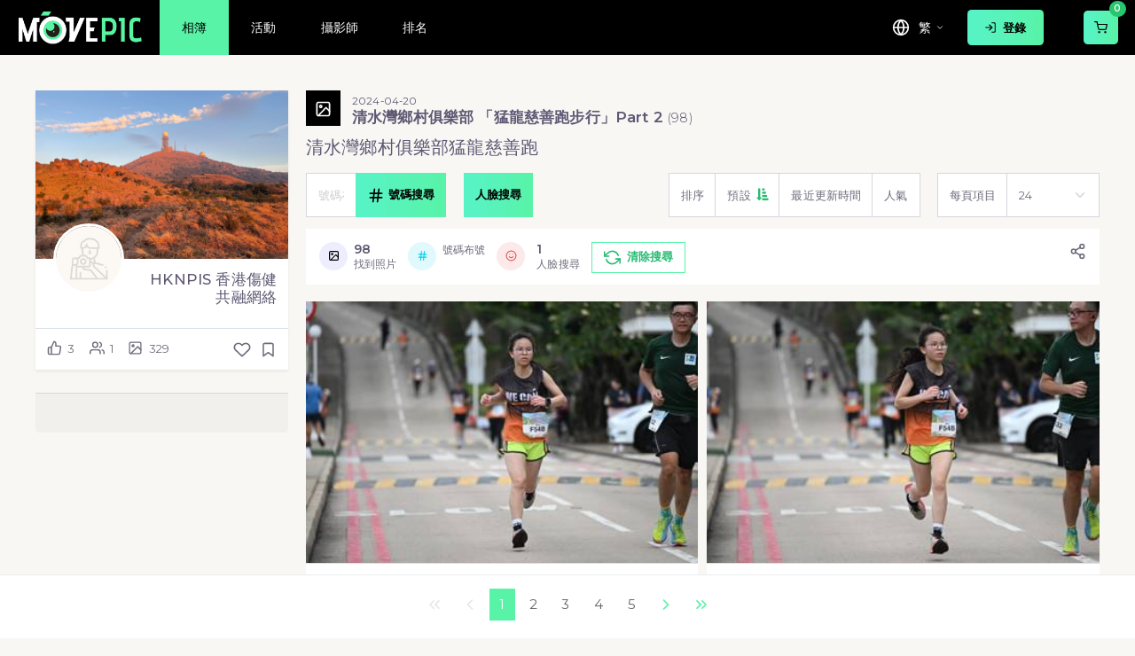

--- FILE ---
content_type: text/html; charset=UTF-8
request_url: https://movepic.net/album/view/392
body_size: 23979
content:
<!DOCTYPE html>
<html class="loading" lang="zh-Hant" data-textdirection="ltr">
<!-- BEGIN: Head-->

<head>
	<meta http-equiv="Content-Type" content="text/html; charset=UTF-8">
	<meta http-equiv="X-UA-Compatible" content="IE=edge">
	<meta name="viewport" content="width=device-width,initial-scale=1.0,user-scalable=0,minimal-ui">

	<link rel="canonical" href="https://movepic.net/album/view/392/%E6%B8%85%E6%B0%B4%E7%81%A3%E9%84%89%E6%9D%91%E4%BF%B1%E6%A8%82%E9%83%A8%E7%8C%9B%E9%BE%8D%E6%85%88%E5%96%84%E8%B7%91">


	<!--SEO -->
	<title>清水灣鄉村俱樂部 「猛龍慈善跑步行」Part 2 | 清水灣鄉村俱樂部猛龍慈善跑 | HKNPIS 香港傷健共融網絡 | MOVEPIC - 活動照片搜尋平台</title>

	<meta name="keywords" content="清水灣鄉村俱樂部猛龍慈善跑| MOVEPIC - 活動照片搜尋平台, 跑步愛好者, 跑者, 運動員, 運動攝影, 路跑, 長跑比賽, 長跑, 嘉年華, 攝影, 跑步, 越野賽, 慈善跑, 山賽, 十公里賽, 麥理浩徑, 衞奕信徑, 港島徑, 鳳凰徑, 馬拉松, 單車賽, 慈善步行, 賽事攝影, 山賽, 越野跑, 虛擬跑">

	<meta name="description" content="香港傷健共融網絡自 2011 年起，每年均舉辦各類型慈善活動，致力宣 揚傷建共融的信息。 | MOVEPIC 運動及跑步照片搜尋平台，作為攝影師和跑者/運動員之間的橋樑，讓跑者/運動員能夠輕鬆尋找並下載他們的照片，確保他們能夠重溫勝利，並與朋友、家人和其他跑步愛好者分享他們的成就。">

	<!--og-->
	<meta property=og:title content="清水灣鄉村俱樂部 「猛龍慈善跑步行」Part 2 | 清水灣鄉村俱樂部猛龍慈善跑 | HKNPIS 香港傷健共融網絡 | MOVEPIC - 活動照片搜尋平台">
	<meta property=og:site_name content="清水灣鄉村俱樂部 「猛龍慈善跑步行」Part 2 | 清水灣鄉村俱樂部猛龍慈善跑 | HKNPIS 香港傷健共融網絡 | MOVEPIC - 活動照片搜尋平台">
	<meta property=og:url content="https://www.movepic.net/m/392?lang=tc">
	<meta property=og:locale content=zh_TW>
	<meta property=og:type content=website>
	<meta property=og:description content="香港傷健共融網絡自 2011 年起，每年均舉辦各類型慈善活動，致力宣 揚傷建共融的信息。 MOVEPIC 運動及跑步照片搜尋平台，作為攝影師和跑者/運動員之間的橋樑，讓跑者/運動員能夠輕鬆尋找並下載他們的照片，確保他們>能夠重溫勝利，並與朋友、家人和其他跑步愛好者分享他們的成就。"

		
		<meta property="og:image" content="https://thumb-cdn.movepic.net/Normal2/269/392/17139488451177636127.JPG"/>
		<meta property="og:image:width" content="470"/>
	<meta property="og:image:height" content="246"/>

	<!--twitter-->
	<meta name=twitter:card content="https://movepic.net/app-assets/images/logo/favicon.png">
	<meta name=twitter:description content="香港傷健共融網絡自 2011 年起，每年均舉辦各類型慈善活動，致力宣 揚傷建共融的信息。 MOVEPIC 運動及跑步照片搜尋平台，作為攝影師和跑者/運動員之間的橋樑，讓跑者/運動員能夠輕鬆尋找並下載他們的照片，確保
	他們>能夠重溫勝利，並與朋友、家人和其他跑步愛好者分享他們的成就。">
	<meta name=twitter:title content="清水灣鄉村俱樂部 「猛龍慈善跑步行」Part 2 | 清水灣鄉村俱樂部猛龍慈善跑 | HKNPIS 香港傷健共融網絡 | MOVEPIC - 活動照片搜尋平台">



	<link rel="apple-touch-icon" href="https://movepic.net/app-assets/images/logo/favicon.png">
	<link rel="shortcut icon" type="image/x-icon" href="https://movepic.net/app-assets/images/logo/favicon.png">
	<link href="https://fonts.googleapis.com/css?family=Montserrat:300,400,500,600" rel="stylesheet">

	<!-- BEGIN: Vendor CSS-->
	<link rel="stylesheet" type="text/css" href="https://movepic.net/app-assets/vendors/css/vendors.min.css">
	<link rel="stylesheet" type="text/css" href="https://movepic.net/app-assets/vendors/css/tables/datatable/dataTables.bootstrap4.min.css">
	<link rel="stylesheet" type="text/css" href="https://movepic.net/app-assets/vendors/css/tables/datatable/responsive.bootstrap4.min.css">
	<link rel="stylesheet" type="text/css" href="https://movepic.net/app-assets/vendors/css/tables/datatable/buttons.bootstrap4.min.css">
	<link rel="stylesheet" type="text/css" href="https://movepic.net/app-assets/vendors/css/tables/datatable/rowGroup.bootstrap4.min.css">
	<link rel="stylesheet" type="text/css" href="https://movepic.net/app-assets/vendors/css/forms/select/select2.min.css">
	<link rel="stylesheet" type="text/css" href="https://movepic.net/app-assets/vendors/css/pickers/flatpickr/flatpickr.min.css">
	<link rel="stylesheet" type="text/css" href="https://movepic.net/app-assets/vendors/css/extensions/toastr.min.css">
	<link rel="stylesheet" type="text/css" href="https://movepic.net/app-assets/vendors/css/extensions/swiper.min.css">
	<!-- END: Vendor CSS-->

	<!-- BEGIN: Theme CSS-->
	<link rel="stylesheet" type="text/css" href="https://movepic.net/app-assets/css/bootstrap.css">
	<link rel="stylesheet" type="text/css" href="https://movepic.net/app-assets/css/bootstrap-extended.css">
	<link rel="stylesheet" type="text/css" href="https://movepic.net/app-assets/fonts/font-awesome/css/font-awesome.css">
	<link rel="stylesheet" type="text/css" href="https://movepic.net/app-assets/fonts/feather/iconfont.css">
	<link rel="stylesheet" type="text/css" href="https://movepic.net/app-assets/css/colors.css">
	<link rel="stylesheet" type="text/css" href="https://movepic.net/app-assets/css/components.css">
	<link rel="stylesheet" type="text/css" href="https://movepic.net/app-assets/css/themes/dark-layout.css">
	<link rel="stylesheet" type="text/css" href="https://movepic.net/app-assets/css/themes/bordered-layout.css">
	<link rel="stylesheet" type="text/css" href="https://movepic.net/app-assets/css/themes/semi-dark-layout.css">
	<!-- END: Theme CSS-->

	<!-- BEGIN: Page CSS-->
	<link rel="stylesheet" type="text/css" href="https://movepic.net/app-assets/css/core/menu/menu-types/horizontal-menu.css">
	<link rel="stylesheet" type="text/css" href="https://movepic.net/app-assets/css/core/menu/menu-types/vertical-menu.css">
	<link rel="stylesheet" type="text/css" href="https://movepic.net/app-assets/css/plugins/forms/validation/form-validation.css">
	<link rel="stylesheet" type="text/css" href="https://movepic.net/app-assets/css/plugins/extensions/ext-component-toastr.css">
	<link rel="stylesheet" type="text/css" href="https://movepic.net/app-assets/css/plugins/extensions/ext-component-swiper.css">
	<link rel="stylesheet" type="text/css" href="https://movepic.net/app-assets/css/plugins/cropper/cropper.css">
	<!-- END: Page CSS-->

	<!-- BEGIN: Custom CSS-->
<link rel="stylesheet" type="text/css" href="https://movepic.net/assets/css/style.css?20240918">
<!-- END: Custom CSS-->

<!-- Google tag (gtag.js) -->
<script async src="https://www.googletagmanager.com/gtag/js?id=G-CEKG4CHN8W"></script>
<script>
  window.dataLayer = window.dataLayer || [];
  function gtag(){dataLayer.push(arguments);}
  gtag('js', new Date());

  gtag('config', 'G-CEKG4CHN8W');
</script>

<!--facebook-->
<div id="fb-root"></div>
<script async defer crossorigin="anonymous" src="https://connect.facebook.net/en_GB/sdk.js#xfbml=1&version=v21.0"></script>




</head>
<!-- END: Head-->

<!-- BEGIN: Body-->

<body class="horizontal-menu no-left-menu public-site">

	<!-- BEGIN: Header-->
	<nav class="header-navbar navbar-expand-lg navbar navbar-fixed align-items-center navbar-brand-center"
		data-nav="brand-center">
		<div class="navbar-container d-flex content">

		<!-- BEGIN: Top Menu-->
			<div class="horizontal-menu-wrapper" id="menuToggle">
				<a href="https://movepic.net" class="sm-logo d-md-none"><img src="https://movepic.net/app-assets/images/logo/logo_white.svg" class="img-fluid p-50"></a>
				<input type="checkbox">
				<div class="menu-overlay"></div>
				<div class="header-navbar navbar-horizontal" role="navigation" data-menu="menu-wrapper" id="menu">

					<div class="navbar-header">
						<ul class="nav navbar-nav flex-row">
							<li class="nav-item ml-auto mr-auto">
								<a class="navbar-brand" href="https://movepic.net">
									<div class="brand-logo"></div>
								</a>
							</li>
						</ul>
					</div>

					<div class="navbar-container" data-menu="menu-container">
						<ul class="nav navbar-nav" id="main-menu-navigation" data-menu="menu-navigation">

							<li class="nav-items active">
								<a class="nav-link" href="https://movepic.net/album"><span data-i18n="Album">相簿</span></a>
							</li>
							<li class="nav-item ">
								<a class="nav-link" href="https://movepic.net/event"><span data-i18n="Events">活動</span></a>
							</li>
							<li class="nav-item ">
								<a class="nav-link" href="https://movepic.net/photographer"><span data-i18n="Affiliate Program">攝影師</span></a>
							</li>
              <li class="nav-item ">
                <a class="nav-link" href="https://movepic.net/ranking"><span data-i18n="Ranking">排名</span></a>
              </li>
						</ul>
					</div>

				</div>

			</div>
			<!-- END: Top Menu-->



		<ul class="nav navbar-nav align-items-center ml-auto">


       
       <li class="dropdown dropdown-language pr-0">
           <a class="nav-link dropdown-toggle"
               id="dropdown-flag"
               href="javascript:void(0);"
               data-toggle="dropdown"
               aria-haspopup="true"
               aria-expanded="false">
               <i data-feather="globe"></i>
               <span class="selected-language ml-50">
                                          繁
                                  </span>
               <i data-feather="chevron-down"></i>
           </a>

           <div class="dropdown-menu"
               aria-labelledby="dropdown-flag">
               <a class="dropdown-item"
                   href="https://movepic.net/system/setLang/en"
                   data-language="en">EN</a>
               <div class="dropdown-divider"></div>
               <a class="dropdown-item"
                   href="https://movepic.net/system/setLang/tc"
                   data-language="tc">繁</a>
               <a class="dropdown-item"
                   href="https://movepic.net/system/setLang/sc"
                   data-language="sc">簡</a>
           </div>

       </li>

                  <li class="mx-1 mx-sm-2">
               <a class="btn btn-secondary px-1 px-sm-2 py-1"
                   type="button"
                   href="https://movepic.net/login"><i data-feather="log-in"
                       class="font-medium-1"></i><span class="ml-50">登錄</span></a>
           </li>
       

       <li class="dropdown dropdown-user nav-item pl-50 pr-0 pr-sm-50">
           <a class="dropdown-toggle nav-link dropdown-user-link"
               href="javascript:void(0);"
               data-toggle="dropdown">
               <!--span><img class="round" src="https://movepic.net/app-assets/images/avatars/avatar.jpg" height="40" width="40"><i data-feather="chevron-down"></i></span-->
                          </a>

                  </li>

                  <li class="mr-1 mr-sm-2"><a class="btn btn-secondary btn_cart"
                   type="button"
                   data-toggle="modal"
                   href="#modal_cart">
                   <i data-feather="shopping-cart"
                       class="font-medium-1"></i><span type="button"
                       class="badge badge-pill badge-success badge-up">0</span></a>
           </li><!-- 20240318 add this li -->
       
   </ul>


		</div>
	</nav>
	<!-- END: Header-->

	<!-- content -->
	
	




	<!-- BEGIN: Content-->
	<div class="app-content content">
		<div class="content-overlay"></div>
		<div class="content-wrapper">
			<div class="content-body">

				<div class="row">

					<!-- other_photographer info -->
					<div class="col-12 col-md-4 col-xl-3">
            <div class="card shadow-sm square">
              <div class="card-body p-0">
                <div class="profile_image" style="position:relative;">

        					<a href="https://movepic.net/photographer/album/508">
                  <img src="https://www.movepic.net/storage/profile_cover.jpg" class="w-100"> 
									</a>

        					<a href="https://movepic.net/photographer/album/508">
                  <img title="攝影師:HKNPIS 香港傷健共融網絡" class="rounded-circle profile_pic" src="https://www.movepic.net/storage/profile_pic.jpg">
									</a>
                </div>

								<div class="p-1">
        					<a href="https://movepic.net/photographer/album/508"><h4 class="profile_name text-right">HKNPIS 香港傷健共融網絡</h4></a>
                  <p class="mt-3"></p>
                  <div class="mt-2 mb-1 p-0 d-table">
                                                                                                                                                              </div>
                </div>
              </div>

							<div class="card-footer text-left border-light-top p-1 position-relative">
                <div class="float-left">
                  <span class="text-nowrap mr-1" title="讚好總數"><i data-feather="thumbs-up" class="font-medium-3 align-text-bottom mr-50"></i>3</span>
                  <span class="text-nowrap mr-1" title="關注者總數"><i data-feather="users" class="font-medium-3 align-text-bottom mr-50"></i>1</span>
                  <span class="text-nowrap"      title="照片總數"><i data-feather="image" class="font-medium-3 align-text-bottom mr-50"></i>329</span>
                </div>
                <div class="float-right">
                  <span class="btn_like mr-50 " data-photographer_id="508" title="讚好攝影師">
										<i data-feather="heart" class="font-medium-5 m-auto"></i>
									</span>
                  <span class="btn_follow " data-photographer_id="508" title="關注攝影師">
										<i data-feather="bookmark" class="font-medium-5 m-auto"></i>
									</span>
                </div>
              </div>
            </div>

            								<div class="card square shadow-none flex-column mb-0 event_card ad_card d-none d-md-flex"
									onclick="window.open('https://www.nafab.cc/product-brand/1/Solestar', 'NAFAB');" role="button"
									style="background: url('https://thumb-cdn.movepic.net/Banner/17086195371623104743.jpeg') top left; background-size: contain; background-repeat:no-repeat;">
								</div>
            
						<div class="card-footer text-left border-light-top p-1 position-relative">
<div class="fb-page" data-href="https://www.facebook.com/movepic.net" data-tabs="timeline" data-width="" data-height="" data-small-header="false" data-adapt-container-width="true" data-hide-cover="false" data-show-facepile="true"><blockquote cite="https://www.facebook.com/movepic.net" class="fb-xfbml-parse-ignore"><a href="https://www.facebook.com/movepic.net">Movepic</a></blockquote></div>
						</div>


          </div>



					<!-- /other_photographer info -->




					<!-- photos -->
					<div class="col-12 col-md-8 col-xl-9">
						<div class="sub_title row">
							<span class="col-12">
								<div class="step_title d-flex mb-1">
									<div class="bg-primary font-medium-1 font-weight-bolder text-center mr-1 p-75"><i data-feather="image" class="font-medium-5 text-white"></i></div>
									<h4 class="font-weight-bolder mt-auto mb-auto">
										<span class="font-weight-normal font-small-3">2024-04-20</span><br>
											清水灣鄉村俱樂部 「猛龍慈善跑步行」Part 2
											<span class="font-medium-1 font-weight-light">(<span class="result_num">98</span>)
										</span>
									</h4>
								</div>
							</span>
							<span class="col-12">
								<h3>清水灣鄉村俱樂部猛龍慈善跑</h3>
							</span>
						</div>

						<form action="#" class="search_panel mb-1" id="search_photo" novalidate>
							<div class="row">
								<div class="col-12 col-xl-4 mb-1">
									<div class="row">
										<div class="col-8 col-md-5 col-xl-7">
											<fieldset class="form-group mb-0">
												<div class="input-group">
													<input type="text" placeholder="號碼布號" name="bib_num" class="form-control" value="" required="" data-validation-required-message="請輸入號碼布">
													<div class="input-group-append">
														<button type="submit" class="btn btn-secondary square waves-effect waves-light table_search_reset px-1"><i data-feather="hash" class="font-medium-5 align-text-top"></i>
															<span class="mt-auto">號碼搜尋<span class="d-none d-sm-inline d-xl-none"> 搜尋</span></span>
														</button>
													</div>
												</div>
												<div class="help-block"></div>
											</fieldset>
										</div>
										<div class="col-4 col-md-5 col-xl-5">
											<div class="form-group mb-0">
												<button type="button" class="btn btn-secondary square waves-effect waves-light table_search_reset px-1" data-toggle="modal" href="#modal_upload" data-bs-toggle="tooltip" data-bs-placement="top" title="人臉搜尋"><i class="smile" class="font-medium-5 align-text-top mr-50"></i><span class="mt-auto">人臉搜尋<span class="d-none d-sm-inline d-xl-none"> 搜尋</span></span></button>
											</div>
										</div>
									</div>
								</div>


								<div class="col-12 col-xl-8 mb-1">


								<div class="row"><!-- 20240112 add default button, col adjusted, replace whole row -->
										<div class="col-12 col-sm-8 col-md-12 col-lg-8">
											<div class="input-group flex-nowrap mb-1 mb-sm-0 mb-md-1 mb-lg-0 justify-content-start justify-content-sm-end justify-content-md-start justify-content-lg-end" style="height:50px;">
												<div class="input-group-prepend">
													<span class="input-group-text">排序</span>
												</div>
												<div class="input-group-prepend btn_sort_default" role="button">
													<span class="input-group-text">預設<i class="fa fa-sort-amount-asc ml-50"></i><i class="fa fa-sort-amount-desc ml-50 d-none"></i></span>
												</div>
												<div class="input-group-prepend btn_sort_updated" role="button">
													<span class="input-group-text">最近更新時間<i class="fa fa-sort-amount-asc ml-50 d-none"></i><i class="fa fa-sort-amount-desc ml-50 d-none"></i></span>
												</div>
												<div class="input-group-prepend btn_sort_popularity" role="button" style="border-right: 1px solid #d8d6de;">
													<span class="input-group-text">人氣<i class="fa fa-sort-amount-asc ml-50 d-none"></i><i class="fa fa-sort-amount-desc ml-50 d-none"></i></span>
												</div>
											</div>
										</div>
										<div class="col-12 col-sm-4 col-md-12 col-lg-4">
											<div class="input-group flex-nowrap mb-0">
												<div class="input-group-prepend">
													<span class="input-group-text">每頁項目</span>
												</div>
												<select class="form-control" id="per_page">
													<option value="12">12</option>
													<option value="24">24</option>
													<option value="36">36</option>
													<option value="48">48</option>
													<option value="60">60</option>
												</select>
											</div>
										</div>
									</div>


									<!--div class="row">
										<div class="col-12 col-sm-7 col-md-12 col-lg-7">
											<div class="input-group mb-1 mb-sm-0 mb-md-1 mb-lg-0 justify-content-start justify-content-sm-end justify-content-md-start justify-content-lg-end" style="height:50px;">
												<div class="input-group-prepend">
													<span class="input-group-text">排序</span>
												</div>
												<div class="input-group-prepend btn_sort_default" role="button">
                          <span class="input-group-text">預設<i class="fa fa-sort-amount-asc ml-50"></i><i class="fa fa-sort-amount-desc ml-50 d-none"></i></span>
                        </div>
                        <div class="input-group-prepend btn_sort_updated" role="button">
                          <span class="input-group-text">最近更新時間<i class="fa fa-sort-amount-asc ml-50 d-none"></i><i class="fa fa-sort-amount-desc ml-50 d-none"></i></span>
                        </div>
                        <div class="input-group-prepend btn_sort_popularity" role="button" style="border-right: 1px solid #d8d6de;">
                          <span class="input-group-text">人氣<i class="fa fa-sort-amount-asc ml-50 d-none"></i><i class="fa fa-sort-amount-desc ml-50 d-none"></i></span>
                        </div>
											</div>
										</div>
										<div class="col-12 col-sm-5 col-md-12 col-lg-5">
											<div class="input-group mb-0">
												<div class="input-group-prepend">
													<span class="input-group-text">每頁項目</span>
												</div>
												<select class="form-control" id="per_page">
													<option value="12">12</option>
													<option value="24">24</option>
													<option value="36">36</option>
													<option value="48">48</option>
													<option value="60">60</option>
												</select>
											</div>
										</div>
									</div-->


								</div>
							</div>
							<input type="hidden" name="user_id" value="508"><!-- 20240105 merge user id -->
							<input type="hidden" name="album_id" value="392">
							<input type="hidden" name="face_img" value="">
							<input type="hidden" name="reset" value="0">

							<div class="mb-2 d-none" id="search_msg">
								<div class="card square shadow-none h-100 d-flex flex-column mb-0">
									<div class="card-body pb-50">
										<div class="d-flex flex-wrap">
											<div class="media d-flex mr-1 mb-50">
												<div class="avatar bg-light-primary mr-50">
													<div class="avatar-content">
														<i data-feather="image" class="avatar-icon"></i>
													</div>
												</div>
												<div class="media-body my-0">
													<h5 class="font-weight-bolder mb-0 result_num"></h5>
													<p class="card-text font-small-3 mb-0">找到照片</p>
												</div>
											</div>
											<div class="media d-flex mr-1 mb-50">
												<div class="avatar bg-light-info mr-50">
													<div class="avatar-content">
														<i data-feather="hash" class="avatar-icon"></i>
													</div>
												</div>
												<div class="media-body my-0">
													<h5 class="font-weight-bolder mb-0 bib_num">-</h5>
													<p class="card-text font-small-3 mb-0">號碼布號</p>
												</div>
											</div>
											<div class="media d-flex mr-1 mb-50">
												<div class="avatar bg-light-danger mr-1">
													<div class="avatar-content">
														<i data-feather="smile" class="avatar-icon"></i>
													</div>
												</div>
												<div class="media-body my-0">
													<h5 class="font-weight-bolder mb-0 face_search">-</h5>
													<p class="card-text font-small-3 mb-0">人臉搜尋</p>
												</div>
											</div>
											<div class="d-flex mb-50">
												<button type="button" class="btn btn-sm btn-outline-secondary square waves-effect waves-light py-50 px-1 btn_reset"><i data-feather="refresh-ccw" class="font-medium-5 align-text-top mr-50"></i><span class="mt-auto">清除搜尋</span></button>
											</div>
											<!--div class="ml-auto mb-50 d-flex"> <span class="btn_share mr-25"><i data-feather="share-2" class="font-medium-5 m-auto"></i></span><!-- 20240214 add this line --> </div-->

                      <div class="ml-auto mb-50 d-flex">
                      <span class="btn_share" data-feed_share="https://movepic.net/m/392" title="分享"><i data-feather="share-2" class="font-medium-5 m-auto"></i></span>        
                      </div>

										</div>
									</div>
								</div>
							</div>

						</form>


						<div class="d-flex flex-wrap view_album" id="photo_list"></div>

						<div class="d-none" id="photo_list_template">
							<div class="d-flex photo_item" data-photoid="0001">
								<div class="card square shadow-none h-100 d-flex flex-column mb-0">
									<div class="card-body p-0">
										<div class="album">
											<a href="" class="photo_details" title="清水灣鄉村俱樂部猛龍慈善跑"><img src="" class="photoimg" height="300" width="300" title="清水灣鄉村俱樂部猛龍慈善跑"></a>
										</div>
									</div>
									<div class="card-footer p-1">
										<div class="float-left">
											<div class="dropdown photo_info dropup">
												<a class="dropdown-toggle m-auto" href="#" data-toggle="dropdown" aria-expanded="false" title="資訊"><i data-feather="info"></i></a>
												<div class="dropdown-menu">
													<div class="p-1">
														<a href="" class="photographer_link d-none"><img class="rounded-circle profile_pic mb-50" src="">
														<p class=""><span class="photographer_name font-weight-bold d-none">Stephen Smith</span></p></a>
														<div class="mb-25"><i data-feather="thumbs-up" class="font-medium-3 align-text-bottom mr-25"></i><span class="like_count"></span></div>
														<div class="mb-25"><i data-feather="eye" class="font-medium-3 mr-50"></i><span class="view_count"></span></div>
														<div class="mb-25"><i data-feather="download" class="font-medium-3 align-text-bottom mr-50"></i><span class="download_count"></span></div>
														<div class="">最近更新時間: <br><span class="last_update text-nowrap"></span></div>
													</div>
													<hr class="m-0 p-0">
													<div class="p-1"><a href="javascript:void(0);" onClick="reportPhoto($(this));"><i data-feather="flag" class="font-medium-2 mr-50"></i>檢舉</a></div>
													<!-- 20240105 add icon -->
												</div>
											</div>
										</div>




                    <div class="float-right dropdown card_actions dropup">
                      <span class="btn_like mr-25" data-album_id="" onClick="likePhoto($(this));"><i data-feather="heart" class="font-medium-5 m-auto"></i></span>
                      <a class="dropdown-toggle m-auto btn_addtocart" href="javascript:void(0);" onClick="addToCart($(this));"><i data-feather="plus-square"></i><span class="cart-item">+1</span></a>
                      <a class="dropdown-toggle m-auto btn_face" href="javascript:void(0);" onClick="faceSearch($(this));"><i data-feather="smile"></i></a>
                    </div>

									</div>

									<div class="loading-overlay small inside show pb-5 position-absolute d-flex"><div class="spinner-border text-light align-middle" role="status"></div><p class="loading-text">Loading ...</p></div>
								</div>
							</div>
						</div>

						<div class="d-none" id="ad_list_template">
							<div class="d-flex photo_item" data-adid="0001">
								<div class="card square shadow-none h-100 d-flex flex-column mb-0 ad_card" role="button" style="background-position: top left; background-size: cover;"><a href="" target="_blank"><img src="https://movepic.net/app-assets/images/ad_spacer.png" class="photoimg"></a></div>
								<div class="loading-overlay small inside show pb-5 position-absolute d-flex"><div class="spinner-border text-light align-middle" role="status"></div><p class="loading-text">Loading ...</p></div>
							</div>
						</div>

						<div class="no_record_template">
							<div class="bg-white p-2 w-100">
								<div class="m-auto pt-1 mb-4 d-block" style="width:150px; height:auto;">
									<img src="https://movepic.net/app-assets/images/icons/search.png" class="img-fluid">
								</div>
								<h2 class="card-title font-weight-bold mb-1 text-center mt-1">沒有找到記錄</h2>
								<p class="card-text mb-2 text-center">嘗試新的搜尋以取得結果</p>
							</div>
						</div>

					</div>
					<!-- /Photos -->

				</div>

			</div>
		</div>

		<div class="form_footer fixed_footer position-sticky">

			<!-- pagination -->
			<div class="dataTables_wrapper" id="photo_list_pagination">
				<div class="dataTables_paginate paging_full_numbers py-0" id="custom_data_table_paginate">
					<ul class="pagination">
						<li class="paginate_button page-item first"><a href="javascript:void(0);" class="page-link">最前一頁</a></li>
						<li class="paginate_button page-item previous"><a href="javascript:void(0);" class="page-link">上一頁</a></li>
						<li class="paginate_button page-item next"><a href="javascript:void(0);" class="page-link">下一個</a></li>
						<li class="paginate_button page-item last"><a href="javascript:void(0);" class="page-link">最後一頁</a></li>
					</ul>
				</div>
			</div>
			<ul class="pagination_template d-none">
				<li class="paginate_button page-item first"><a href="javascript:void(0);" class="page-link">最前一頁</a></li>
				<li class="paginate_button page-item previous"><a href="javascript:void(0);" class="page-link">上一頁</a></li>
				<li class="paginate_button page-item page"><a href="javascript:void(0);" class="page-link"></a></li>
				<li class="paginate_button page-item ellipsis disabled"><a href="javascript:void(0);" class="page-link">…</a></li>
				<li class="paginate_button page-item next"><a href="javascript:void(0);" class="page-link">下一個</a></li>
				<li class="paginate_button page-item last"><a href="javascript:void(0);" class="page-link">最後一頁</a></li>
			</ul>
			<!-- /pagination -->
		</div>

	</div>
	<!-- END: Content-->

	<!-- end content -->

	<footer class="footer_wrapper footer-static footer-light landing">
     <div class="footer">

         <div class="row text-center text-sm-left">

             <div class="col-12 col-md-3 col-lg-3 mb-3">
                 <a class="navbar-brand"
                     href="https://movepic.net">
                     <div class="brand-logo ml-auto mr-auto m-sm-0"></div>
                 </a>
             </div>

             <div class="col-12 col-md-9 col-lg-9">
                 <div class="row">
                     <div class="col-12 col-sm-3 col-md-3 col-lg-3 mb-3">
                         <h4 class="font-weight-bolder mb-1 text-secondary">瀏覽</h4>
                         <ul>
                             <li><a href="https://movepic.net/album">相簿</a></li>
                             <li><a href="https://movepic.net/event">活動</a></li>
                             <li><a href="https://movepic.net/photographer">攝影師</a></li>
                         </ul>
                     </div>

                     <div class="col-12 col-sm-3 col-md-3 col-lg-3 mb-3">
                         <h4 class="font-weight-bolder mb-1 text-secondary">關於</h4>
                         <ul>
                             <li><a href="https://movepic.net/about">關於 MOVEPIC</a></li>
                             <li><a href="https://movepic.net/contact">聯絡我們</a></li>
                             <li><a href="https://movepic.net/terms">使用條款</a></li>
                             <li><a href="https://movepic.net/privacy">隱私權政策</a></li>
                         </ul>
                     </div>

                     <div class="col-12 col-sm-3 col-md-3 col-lg-3 mb-3">
                         <h4 class="font-weight-bolder mb-1 text-secondary">意見回饋</h4>
                         <ul>
                             <li><a href="https://movepic.net/comment">提出意見</a></li>
                             <li><a href="https://movepic.net/provide-event-info">提供活動資訊</a></li>
                         </ul>
                     </div>
                     <div class="col-12 col-sm-3 col-md-3 col-lg-3 mb-3">

                         <h4 class="font-weight-bolder mb-1 text-secondary">貨幣</h4>
                         <select class="form-control mx-auto mx-sm-0"
                             name="currency"
                             style="width:auto;"
                             id="select-currency">
                             <option value="HKD"
                                 >HKD</option>
                             <option value="MYR"
                                 >MYR</option>
                         </select>


                         <h4 class="font-weight-bolder mb-1 mt-3  text-secondary">追蹤我們</h4>
                         <ul class="social_media ml-auto mr-auto ml-sm-0 mr-sm-0">
                             <li><a href="https://www.facebook.com/movepic.net/"
                                     role="link"
                                     target="_blank"><img src="https://movepic.net/app-assets/images/svg/social_fb.svg"
                                         class="filter_white"></a></li>
                             <li><a href="https://www.instagram.com/move.pic/"
                                     role="link"
                                     target="_blank"><img src="https://movepic.net/app-assets/images/svg/social_in.svg"
                                         class="filter_white"></a></li>
                             <li><a href="https://api.whatsapp.com/send?phone=85259279050"
                                     role="link"
                                     target="_blank"><img src="https://movepic.net/app-assets/images/svg/social_wa.svg"
                                         class="filter_white"></a></li>
                             <li><a href="mailto:info@movepic.net"
                                     role="link"
                                     target="_blank"><img src="https://movepic.net/app-assets/images/svg/social_email.svg"
                                         class="filter_white"></a></li>
                         </ul>
                     </div>

                 </div>
             </div>
             <div class="col-12 text-center small">
                 Copyright © 2024 GETMOVE Limited. All rights reserved. Developed by <a
                     href="https://www.woowmoment.com"
                     target="_blank">Woow Moment Limited</a>.
             </div>
         </div>


     </div>
 </footer>
 

<script>
    // window.fbAsyncInit = function() {
    //     FB.init({
    //         appId: '{your-app-id}',
    //         cookie: true,
    //         xfbml: true,
    //         version: '{api-version}'
    //     });

    //     FB.AppEvents.logPageView();

    // };

    (function(d, s, id) {
        var js, fjs = d.getElementsByTagName(s)[0];
        if (d.getElementById(id)) {
            return;
        }
        js = d.createElement(s);
        js.id = id;
        js.src = "https://connect.facebook.net/en_US/sdk.js";
        fjs.parentNode.insertBefore(js, fjs);
    }(document, 'script', 'facebook-jssdk'));

    document.getElementById('select-currency').addEventListener('change', function() {
        const selectedCurrency = this.value;
        fetch('https://movepic.net/system/set-currency', {
                method: 'POST',
                headers: {
                    'Content-Type': 'application/json',
                    'X-CSRF-TOKEN': 'qiofYj9mE29xQ47lvqGMoysRpdLu6q1I8hWjormR'
                },
                body: JSON.stringify({
                    currency: selectedCurrency
                })
            })
            .then(response => {
                if (response.ok) {
                    location.reload();
                }
            });
    });
</script>

	<!-- Modal - Photo cart --><!-- 20240318 add this modal -->
  <div class="modal modal-slide-in event-sidebar fade" id="modal_cart">
    <div class="modal-dialog sidebar-lg">
      <div class="modal-content p-0">
        <button type="button" class="close" data-dismiss="modal" aria-label="Close">×</button>
        <div class="modal-header">
          <h4 class="modal-title font-weight-bolder"><i class="text-primary font-medium-5 align-text-bottom mr-50" data-feather="shopping-cart"></i>您的照片籃 <span class="font-medium-1 font-weight-light">(<span class="cart_num"></span>)</span></h4>
        </div>
        <div class="modal-body">
            
          <div id="cart_empty" class="d-none">
            <div class="d-table w-100" style="height:150px;">
              <h5 class="d-table-cell w-100 text-center align-middle">請先加入照片</h5>
            </div>
          </div>
            
          <div id="cart_album">
            
            <div class="d-flex flex-wrap cart_photo_list"></div>
                
            <div class="cart_photo_list_template d-none">
              <div class="d-flex photo_item action_delete" data-photoid="" style="margin-right:6px; margin-bottom:6px; margin-left:0px;" onClick="deleteCartPhoto($(this));">
                <div class="loading-overlay small inside pb-5 position-absolute d-flex"><div class="spinner-border text-light align-middle" role="status"></div>
                <p class="loading-text">載入中 ...</p></div>
                <img src="" class="photoimg" style="height:70px;">
              </div>
            </div>  
          
          </div>
                    
        </div>
        <div class="modal-footer bg-white d-flex justify-content-end">
          <a class="btn btn-secondary square waves-effect waves-light px-1 px-lg-2 btn_checkout" onClick="cartCheckOut();">查看</a>
          <button type="button" class="btn btn-outline-secondary square waves-effect waves-light" data-dismiss="modal">關閉</button>
        </div>

      </div>
    </div>
  </div>
  <!-- / Modal - Photo cart -->

	<!-- Modal upload -->
	<div class="modal fade" id="modal_upload" tabindex="-1" role="dialog" aria-labelledby="modalLabel" aria-hidden="true">
		<div class="modal-dialog modal-md" role="document">
			<form class="modal-content" action="#" novalidate="" id="face_search">
				<div class="modal-header">
					<h4 class="modal-title">上傳照片</h4>
					<button type="button" class="close" data-dismiss="modal" aria-label="Close">
						<span aria-hidden="true">&times;</span>
					</button>
				</div>
				<div class="modal-body">

					<div class="row">
						<div class="col-12">
							<div class="form-group mb-0">
								<div action="#" class="dropzone single_image upload_image no_crop h-100" id="face_img" data-initial='{"filesize":5, "filetype":"image/jpeg,image/png,image/gif,image/jpg,.heic", "field_value":"", "thumbnail":null, "resizewidth":500, "ratio_width":500, "ratio_height":500}'>
									<input name="face_img" type="text" class="do-not-ignore dropzone_input" required="" data-validation-required-message="請選擇照片" style="position:absolute; top:0px; left:-9999px;">

									<div class="dz_init">
										<div class="upload_container"> 					
											<div class="pt-0"><img src="https://movepic.net/app-assets/images/icons/icon_image.svg" height="60" width="60"></div>
											<h3 class="mt-2 font-weight-bolder">上傳照片</h3>
											<div class="remarks">拖放或點選選擇影像<br>(500px x 500px | png jpeg jpg gif heic | 不大於 5MB)</div>
										</div>
									</div>

									<!-- preview template -->
									<div class="dz_template">
										<div class="dz-preview dz-file-preview">
											<div class="dz-image"><img data-dz-thumbnail=""></div>
											<div class="dz-progress">
												<div class="dz-upload-info">
													<div class="dz-upload-text"></div>
													<div class="dz-upload">
														<div class="dz-upload-bar" data-dz-uploadprogress></div>
													</div>
												</div>
											</div>
											<div class="dropzone-choose" onClick="dropzoneChooseFile($(this));"></div>
											<div class="dropzone-crop" onClick="dropzoneCropFile($(this));"></div>
										</div>
									</div>
									<!-- /preview template -->
									<div class="convert-overlay">
										<div class="spinner-border text-light align-middle" role="status"></div>
									</div>
								</div>
								<div class="help-block"></div>
							</div>
						</div>

					</div>

				</div>
				<div class="modal-footer">
					<input type="hidden" name="user_id" value=""><!-- 20240105 merge user id -->
					<input type="hidden" name="album_id" value="392">
					<input type="hidden" name="bib_num" value="">
					<button type="submit" class="btn btn-secondary square waves-effect waves-light float-right">提交</button>
					<button type="button" class="btn btn-outline-secondary square waves-effect waves-light" data-dismiss="modal">取消</button>
				</div>
					
			</form>
		</div>
	</div>
	<!-- /Modal upload -->

	<!-- Modal report -->
	<div class="modal fade" id="modal_report" tabindex="-1" role="dialog" aria-labelledby="modalLabel" aria-hidden="true">
		<div class="modal-dialog modal-md" role="document">
			<form class="modal-content" action="#" novalidate="" id="report_photo">
				<div class="modal-header">
					<h4 class="modal-title">檢舉圖片</h4>
					<button type="button" class="close" data-dismiss="modal" aria-label="Close">
						<span aria-hidden="true">&times;</span>
					</button>
				</div>
				<div class="modal-body">

					<div class="row">
						<div class="col-12 form-group">

							<div class="ticket_checkbox d-block">
								<label class="form-check-label d-table">
									<input type="checkbox" name="report[]" value="IC" required="" data-validation-required-message="請選擇至少 1 個檢舉原因">
									<span>不適當的內容<i data-feather="help-circle" class="ml-50 font-medium-4 align-text-top report_help"></i></span>
									<div class="report_info mt-50 d-none">該照片包含露骨的、冒犯性的或不適當的材料。</div>
								</label>
								<label class="form-check-label d-table">
									<input type="checkbox" name="report[]" value="CI">
									<span>侵犯版權<i data-feather="help-circle" class="ml-50 font-medium-4 align-text-top report_help"></i></span>
									<div class="report_info mt-50 d-none">該照片侵犯了某人的版權或智慧財產權。</div>
								</label>
								<label class="form-check-label d-table">
									<input type="checkbox" name="report[]" value="PV">
									<span>侵犯隱私<i data-feather="help-circle" class="ml-50 font-medium-4 align-text-top report_help"></i></span>
									<div class="report_info mt-50 d-none">該照片侵犯了某人的隱私或未經同意包含個人資訊。</div>
								</label>
								<label class="form-check-label d-table">
									<input type="checkbox" name="report[]" value="MF">
									<span>誤導性或虛假資訊<i data-feather="help-circle" class="ml-50 font-medium-4 align-text-top report_help"></i></span>
									<div class="report_info mt-50 d-none">該照片包含誤導性或虛假訊息，可能會欺騙或誤導觀看者。</div>
								</label>
								<label class="form-check-label d-table">
									<input type="checkbox" name="report[]" value="OA">
									<span>攻擊性或虐待行為<i data-feather="help-circle" class="ml-50 font-medium-4 align-text-top report_help"></i></span>
									<div class="report_info mt-50 d-none">該照片與針對個人或團體的攻擊或辱罵行為有關。</div>
								</label>
								<label class="form-check-label d-table">
									<input type="checkbox" name="report[]" value="SU">
									<span>垃圾郵件或不相關內容<i data-feather="help-circle" class="ml-50 font-medium-4 align-text-top report_help"></i></span>
									<div class="report_info mt-50 d-none">該照片是垃圾郵件或與網站的目的或主題無關。</div>
								</label>
								<label class="form-check-label d-table">
									<input type="checkbox" name="report[]" value="Others">
									<span>其他<i data-feather="help-circle" class="ml-50 font-medium-4 align-text-top report_help"></i></span>
									<div class="report_info mt-50 d-none">為使用者提供一個選項，以提供上述選項未涵蓋的其他詳細資訊或原因。</div>
								</label>
							</div>
							<div class="help-block"></div>
						</div>

						<div class="col-12 form-group d-none" id="other_reason">
							<textarea class="form-control" name="other_reason" rows="3" placeholder="請輸入原因" required="" data-validation-required-message="請輸入原因"></textarea>
							<div class="help-block"></div>
						</div>

					</div>

				</div>
				<div class="modal-footer">
					<input type="hidden" name="user_id" value=""><!-- 20240105 merge user id -->
					<input type="hidden" name="photo_id" value="">
					<button type="submit" class="btn btn-secondary square waves-effect waves-light float-right">提交</button>
					<button type="button" class="btn btn-outline-secondary square waves-effect waves-light" data-dismiss="modal">取消</button>
				</div>
					
			</form>
		</div>
	</div>
	<!-- /Modal report -->

	<!-- Modal crop image -->
	<div class="modal fade" id="modal_crop" tabindex="-1" role="dialog" aria-labelledby="modalLabel" aria-hidden="true">
		<div class="modal-dialog modal-xl" role="document">
			<div class="modal-content">
				<div class="modal-header">
					<h4 class="modal-title" id="modalLabel">裁切影像</h4>
					<button type="button" class="close" data-dismiss="modal" aria-label="Close">
						<span aria-hidden="true">&times;</span>
					</button>
				</div>
				<div class="modal-body">
					<div class="img-container">
						<img id="crop_image" src="" alt="Picture">
					</div>
				</div>
				<div class="modal-footer">
					<button type="button" class="btn btn-secondary square mr-1 waves-effect waves-light" id="crop_save">保存</button>
					<button type="button" class="btn btn-outline-secondary square waves-effect waves-light" data-dismiss="modal">取消</button>
				</div>
			</div>
		</div>
	</div>
	<!-- /Modal crop image  -->

	<!-- Modal share -->
	<div class="modal fade" id="modal_share" tabindex="-1" role="dialog" aria-labelledby="modalLabel" aria-hidden="true">
		<div class="modal-dialog modal-md modal-dialog-centered" role="document">
			<div class="modal-content">

				<div class="modal-header">
					<h4 class="modal-title">和朋友分享</h4>
					<button type="button" class="close" data-dismiss="modal" aria-label="Close">
						<span aria-hidden="true">&times;</span>
					</button>
				</div>
				<div class="modal-body">

					<div class="row">
						<div class="col-12">
							<div class="ml-auto mr-auto mt-3 mb-3 p-0 d-table">
								<a href="#" class="social-share facebook" target="_blank"><img src="https://movepic.net/app-assets/images/svg/social_fb.svg" class="icon_large mr-1"></a>
								<a href="#" class="social-share whatsapp" target="_blank"><img src="https://movepic.net/app-assets/images/svg/social_wa.svg" class="icon_large mr-1"></a>
								<a href="#" class="social-share messenger" target="_blank"><img src="https://movepic.net/app-assets/images/svg/social_fm.svg" class="icon_large mr-1"></a>
								<a href="#" class="social-share linkedin" target="_blank"><img src="https://movepic.net/app-assets/images/svg/social_li.svg" class="icon_large mr-1"></a>
								<a href="#" class="social-share twitter" target="_blank"><img src="https://movepic.net/app-assets/images/svg/social_tw.svg" class="icon_large mr-1"></a>
								<a href="#" class="social-share mewe" target="_blank"><img src="https://movepic.net/app-assets/images/svg/social_mw.svg" class="icon_large"></a>
							</div>
						</div>
					</div>

					<div class="row">
						<div class="col-12 form-group">
							<div class="input-group">
								<div class="input-group-prepend">
									<span class="input-group-text">縮短網址</span>
								</div>
								<input type="text" name="copy_link" class="form-control" value="" readonly="readonly">
								<div class="input-group-append">
									<button type="button" class="btn btn-secondary waves-effect waves-light pl-1 pr-1 square btn_copy">複製</button>
								</div>
							</div>
							<span class="help-block"></span>
						</div>
					</div>
				</div>
			</div>
		</div>
	</div>
	<!-- /Modal share -->



	<div class="sidenav-overlay"></div>
	<div class="loading-overlay">
		<div class="spinner-border text-light align-middle" role="status"></div>
	</div>

	<!-- BEGIN: Vendor JS-->
	<script type="text/javascript" src="https://movepic.net/app-assets/vendors/js/vendors.min.js"></script>
	<!-- BEGIN Vendor JS-->

	<!-- BEGIN: Page Vendor JS-->
	<script type="text/javascript" src="https://movepic.net/app-assets/vendors/js/file-uploaders/dropzone.min.js"></script>
	<script type="text/javascript" src="https://movepic.net/app-assets/vendors/js/tables/datatable/jquery.dataTables.min.js"></script>
	<script type="text/javascript" src="https://movepic.net/app-assets/vendors/js/forms/validation/jquery.validate.min.js"></script>
	<script type="text/javascript" src="https://movepic.net/app-assets/vendors/js/forms/validation/jqBootstrapValidation.js"></script>
	<script type="text/javascript" src="https://movepic.net/app-assets/vendors/js/extensions/swiper.min.js"></script>
	<script type="text/javascript" src="https://movepic.net/app-assets/vendors/js/extensions/sweetalert2.all.min.js"></script>
	<script type="text/javascript" src="https://movepic.net/app-assets/vendors/js/extensions/toastr.min.js"></script>
	<script type="text/javascript" src="https://movepic.net/app-assets/vendors/js/forms/select/select2.full.min.js"></script>
	<script type="text/javascript" src="https://movepic.net/app-assets/vendors/js/pickers/flatpickr/flatpickr.min.js"></script>
	<!-- END: Page Vendor JS-->

	<!-- BEGIN: Theme JS-->
	<script type="text/javascript" src="https://movepic.net/app-assets/js/core/app-menu.js"></script>
	<script type="text/javascript" src="https://movepic.net/app-assets/js/core/app.js?20240131"></script>
	<!-- END: Theme JS-->

	<!-- BEGIN: Page JS-->
	<script type="text/javascript" src="https://movepic.net/app-assets/js/scripts/screencap/html2canvas.js"></script>
	<script type="text/javascript" src="https://movepic.net/app-assets/js/scripts/screencap/canvas2image.js"></script>
	<script type="text/javascript" src="https://movepic.net/app-assets/js/scripts/cropper/cropper.js"></script>
	<script type="text/javascript" src="https://movepic.net/app-assets/js/scripts/heic2any/heic2any.js"></script>
	<!-- END: Page JS-->

	<script type="text/javascript" src="https://movepic.net/assets/js/scripts.js"></script>

	<script>

		$(document).ready(function () {



			window.user_id = ""; // set it to "" if not yet login

			/* alert box text */
			window.login_title = "進入登入頁面";
			window.login_msg_like = "您需要登入才能將項目新增至您的收藏夾";
			window.login_msg_download = "您需要登入才能下載照片";
			window.login_msg_report = "您需要登入才能舉報";
			window.login_msg_follow = "您需要登入才能關注攝影師";

			window.album_like_msg = "照片已新增至您最喜歡的照片";
			window.album_unlike_msg = "照片已從您最喜歡的照片中刪除";

			window.photographer_like_msg="攝影師已新增至您最喜歡的攝影師";
			window.photographer_unlike_msg="攝影師已從您的喜歡的攝影師中刪除";

			window.photographer_follow_msg="您已關注這位攝影師到您的清單";
			window.photographer_unfollow_msg="已從清單中取消追蹤這位攝影師";

			window.report_success_msg = "您已提交檢舉。"

			window.facesearch_title = "人臉搜尋",
			window.facesearch_msg = "用這張照片進行人臉搜尋？",

			window.swal_confirm_yes = "是";
			window.swal_confirm_cancel = "取消";
			
			window.toastr_success = "成功！";
			window.toastr_error = "錯誤！";
			window.toastr_error_msg = "請稍後再試";

			window.alert_copy_title = "複製網址";
			window.alert_copy_content = "已成功將 URL 複製到剪貼簿";

			/* album setting */
			window.album_itemperpage = 24; // can be set as 12, 24, 36, 48, 60
			window.album_recentpage = 1;
			window.album_item_width = 300;
			window.album_item_border = 0;
			window.album_item_margin = 10;
			window.sort = ["default","asc"]; // 20240112 set this to default asc
			window.pagination_len = 7;
			window.album_photo_list = [];
			window.album_photo_list_default = []; // 20240112 add this line
			window.album_ad_list = [];
			window.album_combine_list = [];
			window.album_ad_occurance = 15; // show 1 ad in about 15 photos
			
			window.photo_cart = []; // 20240318 add this
			window.cartexpire = 7; //20240325 add cart expiry day
			getCartList(); // 20240318 add this

			getPhotoList($("#search_photo"));

			/* initial form validation */
			$("input,select,textarea").not("[type=submit]").jqBootstrapValidation({
				filter: function() {
					// only validate visible fields
					return $(this).is(":visible");
				},
				submitError: function ($form, event, errors) {
					var firstErrorObj = $("#" + $form[0].id).find(".error").first();
					var inTab = (firstErrorObj.parents(".tab-pane").length > 0) ? firstErrorObj.parents(".tab-pane").attr("id") : undefined
					if (inTab != undefined) {
						$(".nav[role='tablist']").find("a[href='#" + inTab + "']").click();
					}
					var inSlideModal = (firstErrorObj.parents(".modal-slide-in").length > 0) ? firstErrorObj.parents(".modal-slide-in").attr("id") : undefined
					if (inSlideModal != undefined) {
						$("#" + inSlideModal).find(".modal-body").css("position", "relative");
						scrollBase = $("#" + inSlideModal).find(".modal-body");
						scrollDistance = firstErrorObj.offset().top - 190 + scrollBase.scrollTop();
						scrollBase.animate({ scrollTop: scrollDistance }, 'slow');
					} else {
						scrollBase = $("html,body");
						var header_h = 62;
						var event_bar = 120;
						scrollDistance = firstErrorObj.offset().top - header_h - event_bar - 50;
						scrollBase.animate({ scrollTop: scrollDistance }, 'slow');
					}
					//console.log(errors);
					//console.log(Object.keys(errors).length);
					if (Object.keys(errors).length == 0) {
						$form.removeClass("error");
						$form.find(".error").removeClass("error");
						$form.submit();
					}
					//console.log(event);
				}
			});

			/* pagination */
			$("select[id='per_page']").find("option[value='"+window.album_itemperpage+"']").attr("selected", true);
			$("select[id='per_page']").on('change', function () {
				window.album_itemperpage = $(this).val();
				generateAlbum(window.album_itemperpage, window.album_recentpage);
			});


			$(".paginate_button.first").click(function (e) {
				if (!$(this).hasClass("disabled")){
					window.album_recentpage = 1;
					generateAlbum(window.album_itemperpage, window.album_recentpage);
				}
			});

			$(".paginate_button.previous").click(function (e) {
				if (!$(this).hasClass("disabled")){
					window.album_recentpage--;
					generateAlbum(window.album_itemperpage, window.album_recentpage);
				}
			});

			$(".paginate_button.next").click(function (e) {
				if (!$(this).hasClass("disabled")){
					window.album_recentpage++;
					generateAlbum(window.album_itemperpage, window.album_recentpage);
				}
			});
			
			$(".paginate_button.last").click(function (e) {
				if (!$(this).hasClass("disabled")){
					window.album_recentpage = Math.ceil(window.album_combine_list.length / window.album_itemperpage);
					generateAlbum(window.album_itemperpage, window.album_recentpage);
				}
			});

			$("#search_photo").submit(function(event) {
				event.preventDefault();
				$("input[name='reset']").val("0");
				getPhotoList($(this));
			});

			$("#face_search").submit(function(event) {
				event.preventDefault();
				// upload photo first before get photo
				$("#face_img").get(0).dropzone.processQueue();
				$("input[name='reset']").val("0");
				$(this).find("button[type='submit']").prop("disabled", true);
				//$('#modal_upload').modal('hide');
				//getPhotoList($(this));
			});

			$(".btn_reset").click(function (e) {
				$("input[name='bib_num']").val("");
				$("input[name='face_img']").val("");
				$("input[name='reset']").val("1");
				getPhotoList($("#search_photo"));
			});

			/* 20240112 add button script for default sorting */
			$(".btn_sort_default").click(function (e) {
				if ($(this).find("i.fa-sort-amount-asc").hasClass("d-none") && $(this).find("i.fa-sort-amount-desc").hasClass("d-none")) {
					$(this).parents(".input-group").find("i").addClass("d-none");
					$(this).find("i.fa-sort-amount-asc").removeClass("d-none");
					sortPhoto("default", "asc");
				} else if (!$(this).find("i.fa-sort-amount-asc").hasClass("d-none")) {
					$(this).find("i.fa-sort-amount-asc").addClass("d-none");
					$(this).find("i.fa-sort-amount-desc").removeClass("d-none");
					sortPhoto("default", "desc");
				} else if (!$(this).find("i.fa-sort-amount-desc").hasClass("d-none")) {
					$(this).find("i.fa-sort-amount-asc").removeClass("d-none");
					$(this).find("i.fa-sort-amount-desc").addClass("d-none");
					sortPhoto("default", "asc");
				}
				insertAd();
				generateAlbum(window.album_itemperpage, window.album_recentpage);
			});


      /* 20240112 add button script for default sorting */
      $(".btn_sort_default").click(function (e) {
        if ($(this).find("i.fa-sort-amount-asc").hasClass("d-none") && $(this).find("i.fa-sort-amount-desc").hasClass("d-none")) {
          $(this).parents(".input-group").find("i").addClass("d-none");
          $(this).find("i.fa-sort-amount-asc").removeClass("d-none");
          sortPhoto("default", "asc");
        } else if (!$(this).find("i.fa-sort-amount-asc").hasClass("d-none")) {
          $(this).find("i.fa-sort-amount-asc").addClass("d-none");
          $(this).find("i.fa-sort-amount-desc").removeClass("d-none");
          sortPhoto("default", "desc");
        } else if (!$(this).find("i.fa-sort-amount-desc").hasClass("d-none")) {
          $(this).find("i.fa-sort-amount-asc").removeClass("d-none");
          $(this).find("i.fa-sort-amount-desc").addClass("d-none");
          sortPhoto("default", "asc");
        }
        insertAd();
        generateAlbum(window.album_itemperpage, window.album_recentpage);
      });

      $(".btn_sort_updated").click(function (e) {
        if ($(this).find("i.fa-sort-amount-asc").hasClass("d-none") && $(this).find("i.fa-sort-amount-desc").hasClass("d-none")) {
          $(this).parents(".input-group").find("i").addClass("d-none");
          $(this).find("i.fa-sort-amount-asc").removeClass("d-none");
          sortPhoto("updated", "asc");
        } else if (!$(this).find("i.fa-sort-amount-asc").hasClass("d-none")) {
          $(this).find("i.fa-sort-amount-asc").addClass("d-none");
          $(this).find("i.fa-sort-amount-desc").removeClass("d-none");
          sortPhoto("updated", "desc");
        } else if (!$(this).find("i.fa-sort-amount-desc").hasClass("d-none")) {
          $(this).find("i.fa-sort-amount-asc").removeClass("d-none");
          $(this).find("i.fa-sort-amount-desc").addClass("d-none");
          sortPhoto("updated", "asc");
        }
        insertAd();
        generateAlbum(window.album_itemperpage, window.album_recentpage);
      });

      $(".btn_sort_popularity").click(function (e) {
        if ($(this).find("i.fa-sort-amount-asc").hasClass("d-none") && $(this).find("i.fa-sort-amount-desc").hasClass("d-none")) {
          $(this).parents(".input-group").find("i").addClass("d-none");
          $(this).find("i.fa-sort-amount-asc").removeClass("d-none");
          sortPhoto("popularity", "asc");
        } else if (!$(this).find("i.fa-sort-amount-asc").hasClass("d-none")) {
          $(this).find("i.fa-sort-amount-asc").addClass("d-none");
          $(this).find("i.fa-sort-amount-desc").removeClass("d-none");
          sortPhoto("popularity", "desc");
        } else if (!$(this).find("i.fa-sort-amount-desc").hasClass("d-none")) {
          $(this).find("i.fa-sort-amount-asc").removeClass("d-none");
          $(this).find("i.fa-sort-amount-desc").addClass("d-none");
          sortPhoto("popularity", "asc");
        }
        insertAd();
        generateAlbum(window.album_itemperpage, window.album_recentpage);
      });

			$(".btn_like").click(function (e) {

				if (window.user_id == "") {
					// ask user to go to login
					Swal.fire({
						title: window.login_title,
						text: window.login_msg_like,
						icon: "warning",
						showCancelButton: true,
						confirmButtonText: window.swal_confirm_yes,
						cancelButtonText: window.swal_confirm_cancel,
						customClass: {
						confirmButton: "btn btn-secondary square mr-1 waves-effect waves-light",
						cancelButton: "btn btn-outline-secondary square waves-effect waves-light"
						},
						buttonsStyling: false
					}).then(function (result) {
						if (result.value) {
							location.href="https://movepic.net/login";
						}
					});
				} else {
					e.stopPropagation();
					//$(this).hasClass("active") ? $(this).removeClass("active") : $(this).addClass("active");
					$(this).hasClass("active") ? active = 0 : active = 1;
					// check if user has login or not before ajax
					likeItem($(this), active);
				}
			});


			// like and follow buttons
			$(".btn_photographer_like").click(function (e) {
				if (window.user_id == "") {
					// ask user to go to login
					Swal.fire({
						title: window.login_title,
						text: window.login_msg_like,
						icon: "warning",
						showCancelButton: true,
						confirmButtonText: window.swal_confirm_yes,
						cancelButtonText: window.swal_confirm_cancel,
						customClass: {
						confirmButton: "btn btn-secondary square mr-1 waves-effect waves-light",
						cancelButton: "btn btn-outline-secondary square waves-effect waves-light"
						},
						buttonsStyling: false
					}).then(function (result) {
						if (result.value) {
							location.href="https://movepic.net/login";
						}
					});
				} else {
					e.stopPropagation();
					//$(this).hasClass("active") ? $(this).removeClass("active") : $(this).addClass("active");
					$(this).hasClass("active") ? active = 0 : active = 1;
					// check if user has login or not before ajax

					//console.log(btn_photographer_like);
					likePhotographerItem($(this), active);
				}
			});

			$(".btn_follow").click(function (e) {
				if (window.user_id == "") {
					// go to login
					Swal.fire({
						title: window.login_title,
						text: window.login_msg_follow,
						icon: "warning",
						showCancelButton: true,
						confirmButtonText: window.swal_confirm_yes,
						cancelButtonText: window.swal_confirm_cancel,
						customClass: {
						confirmButton: "btn btn-secondary square mr-1 waves-effect waves-light",
						cancelButton: "btn btn-outline-secondary square waves-effect waves-light"
						},
						buttonsStyling: false
					}).then(function (result) {
						if (result.value) {
							location.href="https://movepic.net/login";
						}
					});
				} else {
					e.stopPropagation();
					//$(this).hasClass("active") ? $(this).removeClass("active") : $(this).addClass("active");
					$(this).hasClass("active") ? active = 0 : active = 1;
					// check if user has login or not before ajax
					followItem($(this), active);
				}
			});

			$(".report_help").click(function (e) {
				if ($(this).parents("label").find(".report_info").hasClass("d-none")) {
					$(this).parents(".ticket_checkbox").find(".report_info").addClass("d-none");
					$(this).parents("label").find(".report_info").removeClass("d-none");
				} else {
					$(this).parents(".ticket_checkbox").find(".report_info").addClass("d-none");
				}
				return false;
			});

			$("input[name^='report'][value='Others']").change(function () {
				var c = $(this).prop("checked");
				c == 1 ? $("#other_reason").removeClass("d-none") : $("#other_reason").addClass("d-none");
			});

			$("#report_photo").submit(function(event) {
				event.preventDefault();

				$("body > .loading-overlay").addClass("show");
				var url = "https://movepic.net/album/report";
				var formdata = $(this).serialize();
				
				$.ajax({

					url: url,
					type: 'POST',
					data: formdata,
					dataType: "json",
					success: function (msg) {

						//console.log(msg);
						$("body > .loading-overlay").removeClass("show");

						if (msg.status == "000000") {
							
							// clear form and close 
							$("#report_photo").trigger("reset");
							$("#modal_report").modal("hide");
							// display success message
							var isRtl = $('html').attr('data-textdirection') === 'rtl';
							toastr['success'](window.report_success_msg, window.toastr_success, {
								closeButton: true,
								tapToDismiss: true,
								rtl: isRtl
							});

						} else {

							// display fail message
							var isRtl = $('html').attr('data-textdirection') === 'rtl';
							toastr['error'](window.toastr_error_msg, window.toastr_error, {
								closeButton: true,
								tapToDismiss: true,
								rtl: isRtl
							});
						}

					},
					failure: function (errMsg) {
						$("body > .loading-overlay").removeClass("show");
						// display fail message
						var isRtl = $('html').attr('data-textdirection') === 'rtl';
						toastr['error'](window.toastr_error_msg, window.toastr_error, {
							closeButton: true,
							tapToDismiss: true,
							rtl: isRtl
						});
					},
					error: function (xhr, status, error) {
						$("body > .loading-overlay").removeClass("show");
						// display fail message
						var isRtl = $('html').attr('data-textdirection') === 'rtl';
						toastr['error'](window.toastr_error_msg, window.toastr_error, {
							closeButton: true,
							tapToDismiss: true,
							rtl: isRtl
						});
					}

				});
				
			});
			

//ivor
			$(".btn_share").click(function (e) {
				var link = $(this).data("feed_share");
				var pageUrl = encodeURIComponent(link);
				var tweet = encodeURIComponent("MovePic album share");
				$("#modal_share").find(".social-share.facebook").prop("href", "https://www.facebook.com/sharer.php?u=" + pageUrl);
				$("#modal_share").find(".social-share.facebook").prop("target", "Socialshare");

				$("#modal_share").find(".social-share.twitter").prop("href", "https://twitter.com/intent/tweet?url=" + pageUrl + "&text=" + tweet);
				$("#modal_share").find(".social-share.twitter").prop("target", "Socialshare");

				$("#modal_share").find(".social-share.linkedin").prop("href", "https://www.linkedin.com/shareArticle?mini=true&url=" + pageUrl);
				$("#modal_share").find(".social-share.linkedin").prop("target", "Socialshare");

				$("#modal_share").find(".social-share.whatsapp").prop("href", "https://wa.me/?text=" + pageUrl);
				$("#modal_share").find(".social-share.whatsapp").prop("target", "Socialshare");

				$("#modal_share").find(".social-share.mewe").prop("href", "https://mewe.com/share?link=" + pageUrl);
				$("#modal_share").find(".social-share.mewe").prop("target", "Socialshare");

				$("#modal_share").find(".social-share.messenger").prop("href", "https://www.facebook.com/dialog/send?link=" + pageUrl);
				$("#modal_share").find(".social-share.messenger").prop("target", "Socialshare");

				$("#modal_share").find("input[name='copy_link']").val(link);

				$("#modal_share").modal("show");
					

			});

			$(".btn_copy").on("click", function () {
				var v = $(this).parents(".input-group").find("input[name='copy_link']").val();
				$(this).parents(".input-group").find("input[name='copy_link']").select();
				document.execCommand("copy");
				Swal.fire({
					icon: "success",
					title: window.alert_copy_title,
					html: window.alert_copy_content + "<br><br>" + v + "<br><br>",
					showConfirmButton: false,
					timer: 2500,
					customClass: {
						confirmButton: "btn btn-primary square waves-effect waves-light"
					}
				});
			});

			/* album title expand */
			$(".album_expand").on("click", function () {
				$(this).parent(".card-body").find(".album").addClass("open");
				$(this).addClass("d-none");
				$(this).parent(".card-body").find(".album_collapse").removeClass("d-none");
			});

			$(".album_collapse").on("click", function () {
				$(this).parent(".card-body").find(".album").removeClass("open");
				$(this).addClass("d-none");
				$(this).parent(".card-body").find(".album_expand").removeClass("d-none");
			});

			// 20240131 sort button
			$(".btn_sort_date").click(function(e) {
				if ($(this).find("i.fa-sort-amount-asc").hasClass("d-none")&&$(this).find("i.fa-sort-amount-desc").hasClass("d-none")) {
					$(this).parents(".input-group").find("i").addClass("d-none");
					$(this).find("i.fa-sort-amount-asc").removeClass("d-none");
					$(this).parents("form").find("input[name='sort']").val("asc");
					//sortPhoto("updated", "asc");
				} else if (!$(this).find("i.fa-sort-amount-asc").hasClass("d-none")) {
					$(this).find("i.fa-sort-amount-asc").addClass("d-none");
					$(this).find("i.fa-sort-amount-desc").removeClass("d-none");
					$(this).parents("form").find("input[name='sort']").val("desc");
					//sortPhoto("updated", "desc");
				} else if (!$(this).find("i.fa-sort-amount-desc").hasClass("d-none")) {
					$(this).find("i.fa-sort-amount-asc").removeClass("d-none");
					$(this).find("i.fa-sort-amount-desc").addClass("d-none");
					$(this).parents("form").find("input[name='sort']").val("asc");
					//sortPhoto("updated", "asc");
				}
				$(this).parents("form").submit();
				//insertAd();
				//generateAlbum(window.album_itemperpage, window.album_recentpage);
			});
			



// ivor
		});


		function sortPhoto(type, dir) {
			if (type == "updated") {
				if (dir == "asc") {
					window.album_photo_list.sort(function(a, b) {
						return new Date(a.last_update) - new Date(b.last_update);
					});
				} else {
					window.album_photo_list.sort((a, b) => new Date(b.last_update) - new Date(a.last_update));
				}
			} else if (type == "popularity") {
				if (dir == "asc") {
					window.album_photo_list.sort(function(a, b) {
						return parseFloat(a.like) - parseFloat(b.like);
					});
				} else {
					window.album_photo_list.sort((a, b) => parseFloat(b.like) - parseFloat(a.like));
				}
			}
			window.sort[0] = type;
			window.sort[1] = dir;
		}

// 20240318 cart scripts ends

function sortPhoto(type, dir) { // 20240112 replace this function
			if (type == "default") {
				if (dir == "asc") {
					window.album_photo_list = JSON.parse(JSON.stringify(window.album_photo_list_default));
				} else {
					window.album_photo_list = JSON.parse(JSON.stringify(window.album_photo_list_default));
					window.album_photo_list.reverse();
				}
			} else if (type == "updated") {
				if (dir == "asc") {
					window.album_photo_list.sort(function(a, b) {
						return new Date(a.last_update) - new Date(b.last_update);
					});
				} else {
					window.album_photo_list.sort((a, b) => new Date(b.last_update) - new Date(a.last_update));
				}
			} else if (type == "popularity") {
				if (dir == "asc") {
					window.album_photo_list.sort(function(a, b) {
						return parseFloat(a.like) - parseFloat(b.like);
					});
				} else {
					window.album_photo_list.sort((a, b) => parseFloat(b.like) - parseFloat(a.like));
				}
			}
			window.sort[0] = type;
			window.sort[1] = dir;
		}

		
		function insertAd() {
			window.album_combine_list = JSON.parse(JSON.stringify(window.album_photo_list));
			var p_len = window.album_photo_list.length;
			var a_len = window.album_ad_list.length;
			var ad_show = Math.floor(window.album_photo_list.length / window.album_ad_occurance);
						
			if (p_len > 12 && a_len > 0) { // no ad for short page
				var range = Math.floor(window.album_ad_occurance / 3); // render in the center 1/3 of occurance
				for (a=0; a<ad_show; a++) {
					//console.log(a);
					var loc = Math.floor(window.album_ad_occurance / 2) - Math.floor(range/2) + Math.floor(Math.random()*range) + 1;
					var array_loc = window.album_ad_occurance*a + loc + a;
					//console.log(loc);
					//console.log(array_loc);
					if (a_len-1 >= a) {
						var ad_loc = a;
						var ad_item = window.album_ad_list[ad_loc];
					} else {
						var ad_loc = (a+1) % a_len;
						var ad_item = window.album_ad_list[ad_loc];
						//console.log(a);
						//console.log(a_len);
						//console.log(ad_loc);
					}
					window.album_combine_list.splice(array_loc, 0, ad_item);
				}
			}
			//console.log(window.album_combine_list);
		}


		/* photo action buttons */

		function reportPhoto(obj) {

			if (window.user_id == "") {
				// ask user to go to login
				Swal.fire({
					title: window.login_title,
					text: window.login_msg_report,
					icon: "warning",
					showCancelButton: true,
					confirmButtonText: window.swal_confirm_yes,
					cancelButtonText: window.swal_confirm_cancel,
					customClass: {
					confirmButton: "btn btn-secondary square mr-1 waves-effect waves-light",
					cancelButton: "btn btn-outline-secondary square waves-effect waves-light"
					},
					buttonsStyling: false
				}).then(function (result) {
					if (result.value) {
						location.href="https://movepic.net/login";
					}
				});
			} else {
				var photo_id = obj.parents(".photo_item").attr("data-photoid");
				$("#report_photo").find("input[name='photo_id']").val(photo_id); // 20240105 semi colon
				$("#modal_report").modal("show");
			}
			
		}

		function likePhoto(obj) {
			if (window.user_id == "") {
				// ask user to go to login
				Swal.fire({
					title: window.login_title,
					text: window.login_msg_like,
					icon: "warning",
					showCancelButton: true,
					confirmButtonText: window.swal_confirm_yes,
					cancelButtonText: window.swal_confirm_cancel,
					customClass: {
					confirmButton: "btn btn-secondary square mr-1 waves-effect waves-light",
					cancelButton: "btn btn-outline-secondary square waves-effect waves-light"
					},
					buttonsStyling: false
				}).then(function (result) {
					if (result.value) {
						location.href="https://movepic.net/login";
					}
				});
			} else {
				obj.hasClass("active") ? active = 0 : active = 1;
				// check if user has login or not before ajax
				likeItem(obj, active);
			}
		}


		function downloadPhoto(obj) {
			if (window.user_id == "") {
				// ask user to go to login
				Swal.fire({
					title: window.login_title,
					text: window.login_msg_download,
					icon: "warning",
					showCancelButton: true,
					confirmButtonText: window.swal_confirm_yes,
					cancelButtonText: window.swal_confirm_cancel,
					customClass: {
					confirmButton: "btn btn-secondary square mr-1 waves-effect waves-light",
					cancelButton: "btn btn-outline-secondary square waves-effect waves-light"
					},
					buttonsStyling: false
				}).then(function (result) {
					if (result.value) {
						location.href="https://movepic.net/login";
					}
				});
			} else {
				location.href=obj.data('download_link');
			}
		}

  	// 20240318 add this
		// 20240318 cart scripts starts

		function getCartList() { // 20240325 update this function
      // reset
      //localStorage.setItem("MOVEPIC_photocart", "");
      //localStorage.clear();

      var cart = localStorage.getItem("MOVEPIC_photocart");
      if (cart == undefined || cart == "" || cart == null) { // no cart in localstorage
        var t = new Date().getTime();
        localStorage.setItem("MOVEPIC_photocart_timestamp", t);
        localStorage.setItem("MOVEPIC_photocart", JSON.stringify(window.photo_cart));
      } else {
        var t = localStorage.getItem("MOVEPIC_photocart_timestamp");
        if (t == undefined || t == "" || t == null) {
          t = new Date().getTime();
        }
        var d = (new Date().getTime() - t);
        if (d >= window.cartexpire*24*60*60*1000) { // no cart expired
          var t = new Date().getTime();
          localStorage.setItem("MOVEPIC_photocart_timestamp", t);
          localStorage.setItem("MOVEPIC_photocart", JSON.stringify(window.photo_cart));
        } else { // cart still valid
          window.photo_cart = JSON.parse(cart);
        }
      }
      //console.log(cart);
      generateCart();

    }



    function generateCart() { // 20240318 add this function
      //console.log(window.photo_cart);
      if (window.photo_cart.length == 0) {
        $("#cart_empty").removeClass("d-none");
        $(".btn_checkout").addClass("d-none");
        $("#cart_album").addClass("d-none");
      } else {
        $("#cart_empty").addClass("d-none");
        $(".cart_photo_list").html("");
        $.each(window.photo_cart, function(){
          $(".cart_photo_list_template").find(".photo_item").attr("data-photoid", this.file_id);
          $(".cart_photo_list_template").find("img").attr("src", this.filename);
          var h = $(".cart_photo_list_template").html();
          //console.log(h);
          $(".cart_photo_list").append(h);
        });
        cartArrange();
        //thumbnailArrange();
        //albumArrange();
        $(".btn_checkout").removeClass("d-none");
        $("#cart_album").removeClass("d-none");
      }
      $(".btn_cart").find(".badge").text(window.photo_cart.length);
      $("#modal_cart").find(".cart_num").text(window.photo_cart.length);
    }


    function deleteCartPhoto(obj) { // 20240318 add this function

      var photo_id = obj.data("photoid");
      var photo_path = obj.find("img").attr("src");
      //console.log(photo_id);
      //console.log(photo_path);
            
      Swal.fire({
        title: "確認刪除？",
        text: "您將無法恢復此狀態！",
        icon: "warning",
        showCancelButton: true,
        confirmButtonText: "是",
        cancelButtonText: "取消",
        customClass: {
        confirmButton: "btn btn-secondary square mr-1 waves-effect waves-light",
        cancelButton: "btn btn-outline-secondary square waves-effect waves-light"
        },
        buttonsStyling: false
			}).then(function (result) { // 20240325 update this function
        if (result.value) {
          var i = window.photo_cart.findIndex(obj => obj.file_id == photo_id);
          //console.log(i);
          //console.log(window.photo_cart[i]);
          window.photo_cart.splice(i, 1);
          var t = new Date().getTime();
          localStorage.setItem("MOVEPIC_photocart_timestamp", t);
          localStorage.setItem("MOVEPIC_photocart", JSON.stringify(window.photo_cart));
          generateCart();
            
        }
      });
    }


    function cartCheckOut() { // 20240318 add this function

      $("body > .loading-overlay").addClass("show");
      var sendData = { "photo_list": window.photo_cart }; 

      $.ajax({
        
        url: "https://movepic.net/checkout/formSubmit",
        type: 'POST',
        data: sendData,
        dataType: "json",
				headers: { 'X-CSRF-TOKEN': $('meta[name="csrf-token"]').attr('content') },
        success: function (msg) {

          //console.log(msg);
          $("body > .loading-overlay").removeClass("show");

          if (msg.status == "000000") {

            location.href = "https://movepic.net/checkout";

          } else {

            // display fail message
            var isRtl = $('html').attr('data-textdirection') === 'rtl';
            toastr['error'](window.toastr_error_msg, window.toastr_error, {
              closeButton: true,
              tapToDismiss: true,
              rtl: isRtl
            });
          }

        },
        failure: function (errMsg) {
          $("body > .loading-overlay").removeClass("show");

          // display fail message
          var isRtl = $('html').attr('data-textdirection') === 'rtl';
          toastr['error'](window.toastr_error_msg, window.toastr_error, {
            closeButton: true,
            tapToDismiss: true,
            rtl: isRtl
          });
        },
        error: function (xhr, status, error) {
          $("body > .loading-overlay").removeClass("show");

          // display fail message
          var isRtl = $('html').attr('data-textdirection') === 'rtl';
          toastr['error'](window.toastr_error_msg, window.toastr_error, {
            closeButton: true,
            tapToDismiss: true,
            rtl: isRtl
          });
        }

      });

    }


   function addToCart(obj) { // 20240318 add this function
      var photo_id = obj.parents(".photo_item").attr("data-photoid");
      //console.log(obj.parents(".card_actions").length);
      if (obj.parents(".card_actions").length == 0) { // single photo page
        var albumimg = $("#photo_thumbnail_list").find(".thumbnail_item.active").find("img").attr("src");
      } else { // photo action
        var albumimg = obj.parents(".photo_item").find(".album").find("img").attr("src");
      }
      
      //console.log(photo_id);
      //console.log(albumimg);

     var i = window.photo_cart.findIndex(obj => obj.file_id == photo_id);
      //console.log(i);
      if (i == -1) { // not yet add to cart // 20240325 update this condition
        var cartItem = { "file_id": photo_id, "filename": albumimg };
        window.photo_cart.push(cartItem);
        var t = new Date().getTime();
        localStorage.setItem("MOVEPIC_photocart_timestamp", t);
        localStorage.setItem("MOVEPIC_photocart", JSON.stringify(window.photo_cart));
        
        setTimeout(function(){
          $(".btn_cart").addClass("animate");
          obj.addClass("sendtocart");
          setTimeout(function(){
            $(".btn_cart").find(".badge").text(window.photo_cart.length);
            generateCart();
            $(".btn_cart").removeClass("animate");
            obj.removeClass("sendtocart");
            $("#modal_cart").modal("show");
            setTimeout(function(){ $("#modal_cart").modal("hide"); }, 2000);
          },500)
        },500)

      } else {

        Swal.fire({
          title: "照片已在照片篮中",
          text: "這張照片已加入您的照片籃",
          icon: "warning",
          confirmButtonText: "確定",
          timer: 2500,
          customClass: {
            confirmButton: "btn btn-secondary square mr-1 waves-effect waves-light"
          },
          buttonsStyling: false
        });

      }
      
    }

    // 20240318 cart scripts ends

		function likeItem(obj, value) {

			//alert('likeItem photographoer or photo ')
			event.preventDefault();
			$("body > .loading-overlay").addClass("show");

			var photo_id = obj.parents(".photo_item").attr("data-photoid");
			var photographer_id = obj.data("photographer_id");

      if (photo_id != undefined) {
				var index = window.album_photo_list.findIndex(obj => obj.file_id == photo_id);
				var indexcombine = window.album_combine_list.findIndex(obj => obj.file_id == photo_id); // 20240105 add this line
				var sendData = { "user_id":window.user_id, "photo_id": photo_id,  "like": value  }; // 20240105 change this line (add user_id)
			} else if (photographer_id != undefined) {
        var sendData = { "user_id": window.user_id, "photographer_id": photographer_id, "like": value };
        var likemsg = window.photographer_like_msg;
        var unlikemsg = window.photographer_unlike_msg;
      }

			$.ajax({

				//url: "https://movepic.net/user/album/like",
				url: "https://movepic.net/photographer/like",
				headers: { 'X-CSRF-TOKEN': $('meta[name="csrf-token"]').attr('content') },
				type: 'POST',
				data: sendData,
				dataType: "json",
				success: function (msg) {

					//alert(JSON.stringify(msg))
					//console.log(msg);
					$("body > .loading-overlay").removeClass("show");

      		if (photo_id != undefined) {
								if (msg.status == "000000") {

									window.album_photo_list[index].liked = value;
									window.album_combine_list[indexcombine].liked = value; // 20240105 add this line
									
									if (value == 0) {
										obj.removeClass("active");
										// display success message
										var isRtl = $('html').attr('data-textdirection') === 'rtl';
										toastr['warning'](window.album_unlike_msg, window.toastr_success, {
											closeButton: true,
											tapToDismiss: true,
											rtl: isRtl
										});
									} else {
										obj.addClass("active");
										// display success message
										var isRtl = $('html').attr('data-textdirection') === 'rtl';
										toastr['success'](window.album_like_msg, window.toastr_success, {
											closeButton: true,
											tapToDismiss: true,
											rtl: isRtl
										});
									}

								} else {

									// display fail message
									var isRtl = $('html').attr('data-textdirection') === 'rtl';
									toastr['error'](window.toastr_error_msg, window.toastr_error, {
										closeButton: true,
										tapToDismiss: true,
										rtl: isRtl
									});
								}

					} else if (photographer_id != undefined) {

								if (msg.status == "000000") {
									if (value == 0) {
										obj.removeClass("active");
										// display success message
										var isRtl = $('html').attr('data-textdirection') === 'rtl';
										toastr['warning'](unlikemsg, window.toastr_success, {
											closeButton: true,
											tapToDismiss: true,
											rtl: isRtl
										});
									} else {
										obj.addClass("active");
										// display success message
										var isRtl = $('html').attr('data-textdirection') === 'rtl';
										toastr['success'](likemsg, window.toastr_success, {
											closeButton: true,
											tapToDismiss: true,
											rtl: isRtl
										});
									}

								} else {

									// display fail message
									var isRtl = $('html').attr('data-textdirection') === 'rtl';
									toastr['error'](window.toastr_error_msg, window.toastr_error, {
										closeButton: true,
										tapToDismiss: true,
										rtl: isRtl
									});
								}

				}



				},
				failure: function (errMsg) {
					$("body > .loading-overlay").removeClass("show");

					// display fail message
					var isRtl = $('html').attr('data-textdirection') === 'rtl';
					toastr['error'](window.toastr_error_msg, window.toastr_error, {
						closeButton: true,
						tapToDismiss: true,
						rtl: isRtl
					});
				},
				error: function (xhr, status, error) {
					$("body > .loading-overlay").removeClass("show");

					// display fail message
					var isRtl = $('html').attr('data-textdirection') === 'rtl';
					toastr['error'](window.toastr_error_msg, window.toastr_error, {
						closeButton: true,
						tapToDismiss: true,
						rtl: isRtl
					});
				}

			});
		}


		function likePhotographerItem(obj, value) {


event.preventDefault();
$("body > .loading-overlay").addClass("show");

var album_id = obj.data("album_id");
var photographer_id = obj.data("photographer_id");
//console.log(album_id);
//console.log(photographer_id);
if (album_id != undefined) {
	var sendData = { "user_id": window.user_id, "album_id": album_id, "like": value };
	var likemsg = window.album_like_msg;
	var unlikemsg = window.album_unlike_msg;
} else if (photographer_id != undefined) {
	var sendData = { "user_id": window.user_id, "photographer_id": photographer_id, "like": value };

	//console.log(sendData);
	var likemsg = window.photographer_like_msg;
	var unlikemsg = window.photographer_unlike_msg;
}

$.ajax({

	url: "https://movepic.net/photographer/like",
	type: 'POST',
	data: sendData,
	dataType: "json",
	headers: {'X-CSRF-TOKEN': $('meta[name="csrf-token"]').attr('content')},
	success: function (msg) {

		//console.log(msg);
		$("body > .loading-overlay").removeClass("show");

		if (msg.status == "000000") {

			if (value == 0) {
				obj.removeClass("active");
				// display success message
				var isRtl = $('html').attr('data-textdirection') === 'rtl';
				toastr['warning'](unlikemsg, window.toastr_success, {
					closeButton: true,
					tapToDismiss: true,
					rtl: isRtl
				});
			} else {
				obj.addClass("active");
				// display success message
				var isRtl = $('html').attr('data-textdirection') === 'rtl';
				toastr['success'](likemsg, window.toastr_success, {
					closeButton: true,
					tapToDismiss: true,
					rtl: isRtl
				});
			}

		} else {

			// display fail message
			var isRtl = $('html').attr('data-textdirection') === 'rtl';
			toastr['error'](window.toastr_error_msg, 'Error!', {
				closeButton: true,
				tapToDismiss: true,
				rtl: isRtl
			});
		}

	},
	failure: function (errMsg) {
		$("body > .loading-overlay").removeClass("show");

		// display fail message
		var isRtl = $('html').attr('data-textdirection') === 'rtl';
		toastr['error'](window.toastr_error_msg, 'Error!', {
			closeButton: true,
			tapToDismiss: true,
			rtl: isRtl
		});
	},
	error: function (xhr, status, error) {
		$("body > .loading-overlay").removeClass("show");

		// display fail message
		var isRtl = $('html').attr('data-textdirection') === 'rtl';
		toastr['error'](window.toastr_error_msg, 'Error!', {
			closeButton: true,
			tapToDismiss: true,
			rtl: isRtl
		});
	}

});
}

		

		function followItem(obj, value) {

event.preventDefault();
//$("body > .loading-overlay").addClass("show");

var photographer_id = obj.data("photographer_id");
var sendData = { "user_id": window.user_id, "photographer_id": photographer_id, "follow": value };

$.ajax({

	url: 'https://movepic.net/photographer/follow', 
	type: 'POST',
	data: sendData,
	dataType: "json",
	headers: {'X-CSRF-TOKEN': $('meta[name="csrf-token"]').attr('content')},
	success: function (msg) {

		//console.log(msg);
		//$("body > .loading-overlay").removeClass("show");

		if (msg.status == "000000") {

			if (value == 0) {
				obj.removeClass("active");
				// display success message
				var isRtl = $('html').attr('data-textdirection') === 'rtl';
				toastr['warning'](window.photographer_unfollow_msg, window.toastr_success, {
					closeButton: true,
					tapToDismiss: true,
					rtl: isRtl
				});
			} else {
				obj.addClass("active");
				// display success message
				var isRtl = $('html').attr('data-textdirection') === 'rtl';
				toastr['success'](window.photographer_follow_msg, window.toastr_success, {
					closeButton: true,
					tapToDismiss: true,
					rtl: isRtl
				});
			}

		} else {

			// display fail message
			var isRtl = $('html').attr('data-textdirection') === 'rtl';
			toastr['error'](window.toastr_error_msg, '錯誤！', {
				closeButton: true,
				tapToDismiss: true,
				rtl: isRtl
			});
		}

	},
	failure: function (errMsg) {
		//$("body > .loading-overlay").removeClass("show");

		// display fail message
		var isRtl = $('html').attr('data-textdirection') === 'rtl';
		toastr['error'](window.toastr_error_msg, '錯誤！', {
			closeButton: true,
			tapToDismiss: true,
			rtl: isRtl
		});
	},
	error: function (xhr, status, error) {
		//$("body > .loading-overlay").removeClass("show");

		// display fail message
		var isRtl = $('html').attr('data-textdirection') === 'rtl';
		toastr['error'](window.toastr_error_msg, '錯誤！', {
			closeButton: true,
			tapToDismiss: true,
			rtl: isRtl
		});
	}

});
}


		function faceSearch(obj) {
			var albumimg = obj.parents(".photo_item").find(".album").find("img").attr("src");
			Swal.fire({
				title: window.facesearch_title,
				text: window.facesearch_msg,
				icon: "warning",
				heightAuto: false,
				showCancelButton: true,
				confirmButtonText: window.swal_confirm_yes,
				cancelButtonText: window.swal_confirm_cancel,
				customClass: {
				confirmButton: "btn btn-secondary square mr-50 waves-effect waves-light",
				cancelButton: "btn btn-outline-secondary square waves-effect waves-light"
				},
				buttonsStyling: false
			}).then(function (result) {
				if (result.value) {
					
					$("#search_photo").find("input[name='face_img']").val(albumimg);
					getPhotoList($("#search_photo"));
						
				}
			});
		}

		function getPhotoList(form) {

			$("body > .loading-overlay").addClass("show");
			
			//var form = $("#search_photo");
			var url = "https://movepic.net/album/getPhotoList";
			var formdata = form.serialize();
			
			$.ajax({

				url: url,
				headers: {'X-CSRF-TOKEN': $('meta[name="csrf-token"]').attr('content')},
				type: 'POST',
				data: formdata,
				dataType: "json",
				success: function (msg) {

					//console.log(msg);
					$("body > .loading-overlay").removeClass("show");

					if (msg.status == "000000") {
						
						window.album_photo_list = msg.photo_list;
						window.album_photo_list_default = JSON.parse(JSON.stringify(window.album_photo_list)); // 20240112 add this line
						window.album_ad_list = msg.ad_list;

						// sort > add ad > draw album
						sortPhoto(window.sort[0], window.sort[1]);
						insertAd();
						generateAlbum(window.album_itemperpage, window.album_recentpage);

						// show or hide search info
						if (msg.post.bib_num != "" || msg.post.face_img != "") {
							bib_num = msg.post.bib_num == "" ? "-" : msg.post.bib_num;
							$("#search_msg").find(".bib_num").text(bib_num);
							face_search = msg.post.face_img == "" ? "-" : 1;
							$("#search_msg").find(".face_search").text(face_search);
							$("#search_msg").removeClass("d-none");
						} else {
							$("#search_msg").addClass("d-none");
						}

					} else {

						// display fail message
						var isRtl = $('html').attr('data-textdirection') === 'rtl';
						toastr['error'](window.toastr_error_msg, window.toastr_error, {
							closeButton: true,
							tapToDismiss: true,
							rtl: isRtl
						});
					}

				},
				failure: function (errMsg) {
					$("body > .loading-overlay").removeClass("show");
					// display fail message
					var isRtl = $('html').attr('data-textdirection') === 'rtl';
					toastr['error'](window.toastr_error_msg, window.toastr_error, {
						closeButton: true,
						tapToDismiss: true,
						rtl: isRtl
					});
				},
				error: function (xhr, status, error) {
					$("body > .loading-overlay").removeClass("show");
					// display fail message
					var isRtl = $('html').attr('data-textdirection') === 'rtl';
					toastr['error'](window.toastr_error_msg, window.toastr_error, {
						closeButton: true,
						tapToDismiss: true,
						rtl: isRtl
					});
				}

			});
		}

		$(window).on("resize", function(){
			albumArrange(window.album_item_width);
		});

		function generateAlbum(itemperpage, pagenum) {

			var totalpage = Math.ceil(window.album_combine_list.length / window.album_itemperpage);

			if (window.album_combine_list.length != 0) {
				if ( window.album_recentpage > totalpage ) {
					window.album_recentpage = totalpage;
					generateAlbum(window.album_itemperpage, window.album_recentpage);
				} else {
					var containerwidth = $("#photo_list").outerWidth();
					var numberperrow = Math.floor(containerwidth / window.album_item_width);
					numberperrow = numberperrow > 6 ? 6 : numberperrow;
					numberperrow = numberperrow == 5 ? 4 : numberperrow;
					var bordermargin = (window.album_item_border*2*numberperrow) + (window.album_item_margin*(numberperrow-1));
					
					var initratio = 3 / 4;
					var initwidth = (containerwidth - bordermargin) / numberperrow;
					var initheight = initwidth * initratio;
					
					var startindex = pagenum*itemperpage-itemperpage;
					endindex = pagenum*itemperpage > window.album_combine_list.length ? window.album_combine_list.length : pagenum*itemperpage;
					
					
					$("#photo_list").html("");
					
					var itemindex = 0;
					for(i=startindex; i<endindex; i++) {

						var file_id = window.album_combine_list[i].file_id;

						if (file_id != undefined) {
							
							var filename = window.album_combine_list[i].filename;
							var download_hd = window.album_combine_list[i].download_hd;
							var photo_details = window.album_combine_list[i].photo_details;
							var photographer_name = window.album_combine_list[i].photographer_name;
							var photographer_pic = window.album_combine_list[i].photographer_pic;
							var photographer_link = window.album_combine_list[i].photographer_link;
							var like = window.album_combine_list[i].like;
							var view = window.album_combine_list[i].view;
							var download = window.album_combine_list[i].download;
							var last_update = window.album_combine_list[i].last_update;
							var liked = window.album_combine_list[i].liked;
							$("#photo_list_template").children(".photo_item").attr("data-photoid", file_id);
							$("#photo_list_template").find("img.photoimg").attr("src", filename);
							$("#photo_list_template").find("a.photo_details").attr("href", photo_details);
							$("#photo_list_template").find(".photographer_name").text(photographer_name);
							$("#photo_list_template").find(".profile_pic").attr("src", photographer_pic);
							$("#photo_list_template").find("a.photographer_link").attr("href", photographer_link);
							$("#photo_list_template").find("a.btn_download").attr("data-download_link", download_hd);
							$("#photo_list_template").find(".like_count").text(like);
							$("#photo_list_template").find(".view_count").text(view);
							$("#photo_list_template").find(".download_count").text(download);
							$("#photo_list_template").find(".last_update").text(last_update);
							if (liked == 1) {
								$("#photo_list_template").find(".btn_like").addClass("active");
							} else {
								$("#photo_list_template").find(".btn_like").removeClass("active");
							}
							
							$("#photo_list").append($("#photo_list_template").html());
							
							$("#photo_list").find(".photo_item").eq(itemindex).css("min-width", initwidth+"px");
							$("#photo_list").find(".photo_item").eq(itemindex).css("min-height", initheight+"px");
							$("#photo_list").find(".photo_item").eq(itemindex).find("img.photoimg").css("height", initheight+"px");
							//$("#photo_list").find(".photo_item").eq(itemindex).find("img.photoimg").css("width", "0px");

							$("#photo_list").find(".photo_item").eq(itemindex).css("margin-right", window.album_item_margin+"px");
							$("#photo_list").find(".photo_item").eq(itemindex).css("margin-bottom", window.album_item_margin+"px");
							if (itemindex % numberperrow == numberperrow-1) {
								$("#photo_list").find(".photo_item").eq(i).css("margin-right", "0px");
							}
							$("#photo_list").find(".photo_item").eq(itemindex).find("img.photoimg").on('load', function(){
								$(this).parent(".photo_item").css("min-width", "");
								$(this).parent(".photo_item").css("min-height", "");
								$(this).parent(".photo_item").find("img.photoimg").css("height", "");
								$(this).parent(".photo_item").find("img.photoimg").css("width", "");
								$(this).parents(".photo_item").find(".loading-overlay").removeClass("show");
								albumArrange(window.album_item_width);
							});
							$("#photo_list").find(".photo_item").eq(itemindex).find("img.photoimg").on('error', function(e){
								//console.log("error");
								//console.log(e);
								// file not found
								$(this).parent(".photo_item").css("min-width", "");
								$(this).parent(".photo_item").css("min-height", "");
								$(this).parent(".photo_item").find("img.photoimg").css("height", "");
								$(this).parent(".photo_item").find("img.photoimg").css("width", "");
								$(this).parent(".photo_item").find("img.photoimg").attr("src", "https://movepic.net/app-assets/images/noimage.png");
								$(this).parents(".photo_item").find(".loading-overlay").removeClass("show");
							});

						} else {

							var ad_id = window.album_combine_list[i].ad_id;
							var img = window.album_combine_list[i].img;
							var link = window.album_combine_list[i].link;
							$("#ad_list_template").children(".photo_item").attr("data-adid", ad_id);
							$("#ad_list_template").find(".ad_card").css("background-image", "url('"+img+"')");
							$("#ad_list_template").find(".ad_card").css("background-size", "contain");
							$("#ad_list_template").find(".ad_card").css("background-repeat", "no-repeat");
							$("#ad_list_template").find("a").attr("href", link);
							$("#photo_list").append($("#ad_list_template").html());

							$("#photo_list").find(".photo_item").eq(itemindex).css("min-width", initwidth+"px");
							$("#photo_list").find(".photo_item").eq(itemindex).css("min-height", initheight+"px");
							$("#photo_list").find(".photo_item").eq(itemindex).find("img.photoimg").css("height", initheight+"px");
							//$("#photo_list").find(".photo_item").eq(itemindex).find("img.photoimg").css("width", "0px");

							$("#photo_list").find(".photo_item").eq(itemindex).css("margin-right", window.album_item_margin+"px");
							$("#photo_list").find(".photo_item").eq(itemindex).css("margin-bottom", window.album_item_margin+"px");
							if (itemindex % numberperrow == numberperrow-1) {
								$("#photo_list").find(".photo_item").eq(i).css("margin-right", "0px");
							}
							$("#photo_list").find(".photo_item").eq(itemindex).find("img.photoimg").on('load', function(){
								$(this).parent(".photo_item").css("min-width", "");
								$(this).parent(".photo_item").css("min-height", "");
								$(this).parent(".photo_item").find("img.photoimg").css("height", "");
								$(this).parent(".photo_item").find("img.photoimg").css("width", "");
								$(this).parents(".photo_item").find(".loading-overlay").removeClass("show");
								albumArrange(window.album_item_width);
							});
							$("#photo_list").find(".photo_item").eq(itemindex).find("img.photoimg").on('error', function(e){
								//console.log("error");
								//console.log(e);
								// file not found
								$(this).parent(".photo_item").css("min-width", "");
								$(this).parent(".photo_item").css("min-height", "");
								$(this).parent(".photo_item").find("img.photoimg").css("height", "");
								$(this).parent(".photo_item").find("img.photoimg").css("width", "");
								$(this).parent(".photo_item").find("img.photoimg").attr("src", "https://movepic.net/app-assets/images/noimage.png");
								$(this).parents(".photo_item").find(".loading-overlay").removeClass("show");
							});
							
						}
						
						itemindex++;
					}

					/*var images = $("#photo_list").find("img.photoimg");
					var unloaded = images.length;
					images.on('load', function(){
						-- unloaded;
						if (!unloaded) {
							//alert("finished loading image");
							albumArrange(window.album_item_width);
						}
					});*/

					/* pagination */
					$(".result_num").text(window.album_photo_list.length);
					genPagination(totalpage, pagenum);

				}
			} else {
				$("#photo_list").html("");
				$("#photo_list").append($(".no_record_template").html());
				$(".result_num").text(window.album_photo_list.length);
				genPagination(totalpage, pagenum);
			}
			$("html,body").animate({ scrollTop: 0 }, "fast"); // 20240105 add this line
			
		}
		
		function genPagination(totalpage, recentpage) {

			var pagebuttonlen = window.pagination_len;
			// pagination
			if (totalpage <= 1){
				$(".form_footer").removeClass("d-block");
				//$("#photo_list_pagination").fadeOut(0);
			} else {
				$(".form_footer").addClass("d-block");
				$("#photo_list_pagination").find(".pagination").find(".page").remove();
				$("#photo_list_pagination").find(".pagination").find(".ellipsis").remove();
				var activepage = recentpage;
						
				totalpage > pagebuttonlen ? pagebutton = pagebuttonlen : pagebutton = totalpage;
				//console.log(pagebutton);
				for (a=1; a<=pagebutton; a++){
					if (totalpage <= pagebuttonlen ) {
						if (a == activepage) {
							$(".pagination_template").find("li.page").addClass("active");
						} else {
							$(".pagination_template").find("li.page").removeClass("active");
						}
						$(".pagination_template").find("li.page").find("a").html(a);
						var h = $(".pagination_template").find("li.page")[0].outerHTML;
						$(h).insertBefore($("#photo_list_pagination").find(".paginate_button.next"));
					} else {
						if (a == 1) {
							// first button
							if (activepage == 1) {
								$(".pagination_template").find("li.page").addClass("active");
							} else {
								$(".pagination_template").find("li.page").removeClass("active");
							}
							$(".pagination_template").find("li.page").find("a").html(a);
							var h = $(".pagination_template").find("li.page")[0].outerHTML;
							$(h).insertBefore($("#photo_list_pagination").find(".paginate_button.next"));
						}
						var diff = Math.floor(pagebuttonlen/2);
						if (activepage <= (1+diff)) {
							// 12345...9
							if (a > 1 && a < (pagebuttonlen-1)) {
								// number button
								if (activepage == a) {
									$(".pagination_template").find("li.page").addClass("active");
								} else {
									$(".pagination_template").find("li.page").removeClass("active");
								}
								$(".pagination_template").find("li.page").find("a").html(a);
								var h = $(".pagination_template").find("li.page")[0].outerHTML;
								$(h).insertBefore($("#photo_list_pagination").find(".paginate_button.next"));
							} else if (a == (pagebuttonlen-1)) {
								// ... button
								var h = $(".pagination_template").find("li.ellipsis")[0].outerHTML;
								$(h).insertBefore($("#photo_list_pagination").find(".paginate_button.next"));
							}
						} else if (activepage > (1+diff) && activepage < totalpage - diff) {
							// 1...456...9
							if (a == 2) {
								// ... button
								var h = $(".pagination_template").find("li.ellipsis")[0].outerHTML;
								$(h).insertBefore($("#photo_list_pagination").find(".paginate_button.next"));
							} else if (a > 2 && a < (pagebuttonlen-1)) {
								var centernumlen = pagebuttonlen-4;
								//console.log(centernumlen);
								center_a = Math.ceil(pagebuttonlen/2);
								a_diff = a - center_a;
								// number button
								if (a == center_a) {
									$(".pagination_template").find("li.page").addClass("active");
									$(".pagination_template").find("li.page").find("a").html(activepage);
								} else {
									$(".pagination_template").find("li.page").removeClass("active");
									$(".pagination_template").find("li.page").find("a").html(activepage+a_diff);
								}
								var h = $(".pagination_template").find("li.page")[0].outerHTML;
								$(h).insertBefore($("#photo_list_pagination").find(".paginate_button.next"));
							} else if (a == (pagebuttonlen-1)) {
								// ... button
								var h = $(".pagination_template").find("li.ellipsis")[0].outerHTML;
								$(h).insertBefore($("#photo_list_pagination").find(".paginate_button.next"));
							}
						} else {
							// 1...56789
							if (a == 2) {
								// ... button
								var h = $(".pagination_template").find("li.ellipsis")[0].outerHTML;
								$(h).insertBefore($("#photo_list_pagination").find(".paginate_button.next"));
							} else if (a > 2 && a < pagebuttonlen) {
								// number button
								if (activepage == totalpage-(pagebuttonlen-a)) {
									$(".pagination_template").find("li.page").addClass("active");
								} else {
									$(".pagination_template").find("li.page").removeClass("active");
								}
								$(".pagination_template").find("li.page").find("a").html(totalpage-(pagebuttonlen-a));
								var h = $(".pagination_template").find("li.page")[0].outerHTML;
								$(h).insertBefore($("#photo_list_pagination").find(".paginate_button.next"));
							}
						}
						if (a == pagebuttonlen) {
							// last button
							if (activepage == totalpage) {
								$(".pagination_template").find("li.page").addClass("active");
							} else {
								$(".pagination_template").find("li.page").removeClass("active");
							}
							$(".pagination_template").find("li.page").find("a").html(totalpage);
							var h = $(".pagination_template").find("li.page")[0].outerHTML;
							$(h).insertBefore($("#photo_list_pagination").find(".paginate_button.next"));
						}
					}
								
				}
								
				if (activepage == 1){
					$("#photo_list_pagination").find(".paginate_button.first").addClass("disabled");
					$("#photo_list_pagination").find(".paginate_button.previous").addClass("disabled");
				} else {
					$("#photo_list_pagination").find(".paginate_button.first").removeClass("disabled");
					$("#photo_list_pagination").find(".paginate_button.previous").removeClass("disabled");
				}
				if (activepage == totalpage){
					$("#photo_list_pagination").find(".paginate_button.next").addClass("disabled");
					$("#photo_list_pagination").find(".paginate_button.last").addClass("disabled");
				} else {
					$("#photo_list_pagination").find(".paginate_button.next").removeClass("disabled");
					$("#photo_list_pagination").find(".paginate_button.last").removeClass("disabled");
				}

				$(".paginate_button.page").click(function (e) {
					window.album_recentpage = parseInt($(this).find("a").text());
					generateAlbum(window.album_itemperpage, window.album_recentpage);
				});
				$(".paginate_button.last").data("totalpage", totalpage);
						
				$("#photo_list_pagination").fadeIn(0);
			}				
		}

		function albumArrange() {
			
			var containerwidth = $("#photo_list").outerWidth();
			var numberperrow = Math.floor(containerwidth / window.album_item_width);
			numberperrow = numberperrow > 6 ? 6 : numberperrow;
			numberperrow = numberperrow == 5 ? 4 : numberperrow;
			var bordermargin = (window.album_item_border*2*numberperrow) + (window.album_item_margin*(numberperrow-1));
			
			var initratio = 3 / 4;
			var initwidth = (containerwidth - bordermargin) / numberperrow;
			var initheight = initwidth * initratio;

			var startindex = 0;
			var totalwidth = 0;
			var countunload = 0;
			var safesize = 0.05;

			$("#photo_list").find(".photo_item").each(function(index) {
				$(this).find("img.photoimg").css("height", initheight+"px");
				$(this).css("margin-left", "0px");
				$(this).css("margin-bottom", "0px");
			});

			$("#photo_list").find(".photo_item").each(function(index) {
				//console.log("index:"+index);
				if (index == $("#photo_list").find(".photo_item").length - 1) {
					$(this).css("margin-right", "0px");
				} else {
					$(this).css("margin-right", window.album_item_margin+"px");
				}
				if (index % numberperrow != numberperrow-1) {
					var w = $(this).find("img.photoimg").width();
					countunload = w == 0 ? countunload + 1 : countunload;
					//console.log(w);
					//w = w == 0 ? $(this).find("img.photoimg").height() : w;
					totalwidth = totalwidth + w;
					//console.log("totalw: "+totalwidth);
					//console.log(countunload);
					// 20240108 add this condition for last row
					if (countunload == 0) {
						//console.log("no unload photo in row");
						// arrange if row of image loaded
						if (index == $("#photo_list").find(".photo_item").length-1) {
							var lastlinephotonum = (index % numberperrow + 1);
							//console.log("last line with photo less then " + numberperrow);
							//console.log("number of photos in last line: " + lastlinephotonum);
							for (i=startindex; i<=index; i++){
								var p_height = $("#photo_list").find(".photo_item").eq(i).find("img.photoimg").height();
								var new_height = p_height*(((containerwidth - bordermargin - safesize) * lastlinephotonum / numberperrow) / (totalwidth));
								//console.log(new_height);
								$("#photo_list").find(".photo_item").eq(i).css("min-width", "");
								$("#photo_list").find(".photo_item").eq(i).css("min-height", "");
								$("#photo_list").find(".photo_item").eq(i).find("img.photoimg").css("height", "");
								$("#photo_list").find(".photo_item").eq(i).find("img.photoimg").css("width", "");
								if ($("#photo_list").find(".photo_item").eq(i).find("img.photoimg").width() == 0) {
									$("#photo_list").find(".photo_item").eq(i).find("img.photoimg").css("width", new_height+"px");
								};
								$("#photo_list").find(".photo_item").eq(i).find("img.photoimg").css("height", new_height+"px");
								$("#photo_list").find(".photo_item").eq(i).css("margin-bottom", window.album_item_margin+"px");
								$("#photo_list").find(".photo_item").eq(i).css("margin-right", window.album_item_margin+"px");
							}
						}
					} //else {
						//console.log("wait for row photo load");
					//}
				} else {
					var w = $(this).find("img.photoimg").width();
					countunload = w == 0 ? countunload + 1 : countunload;
					//console.log(w);
					//w = w == 0 ? $(this).find("img.photoimg").height() : w;
					totalwidth = totalwidth + w;
					//console.log(countunload);
					if (countunload == 0) {
						//console.log("no unload photo in row");
						// arrange if row of image loaded
						//var t = 0
						for (i=startindex; i<=index; i++){
							//console.log("i:"+i);
							var p_height = $("#photo_list").find(".photo_item").eq(i).find("img.photoimg").height();
							var new_height = p_height*((containerwidth - bordermargin - safesize) / totalwidth);
							//console.log(new_height);
							$("#photo_list").find(".photo_item").eq(i).css("min-width", "");
							$("#photo_list").find(".photo_item").eq(i).css("min-height", "");
							$("#photo_list").find(".photo_item").eq(i).find("img.photoimg").css("height", "");
							$("#photo_list").find(".photo_item").eq(i).find("img.photoimg").css("width", "");
							if ($("#photo_list").find(".photo_item").eq(i).find("img.photoimg").width() == 0) {
								$("#photo_list").find(".photo_item").eq(i).find("img.photoimg").css("width", new_height+"px");
							};
							$("#photo_list").find(".photo_item").eq(i).find("img.photoimg").css("height", new_height+"px");
							$("#photo_list").find(".photo_item").eq(i).css("margin-bottom", window.album_item_margin+"px");
							$("#photo_list").find(".photo_item").eq(i).css("margin-right", window.album_item_margin+"px");
							if (i == index) {
								$("#photo_list").find(".photo_item").eq(i).css("margin-right", "0px");
							}
							//var t = t + $("#photo_list").find(".photo_item").eq(i).find("img.photoimg").width();
						}
						//if (t > (containerwidth - bordermargin - safesize)) {
							//console.log(t);
							//console.log(index);
						//}
						totalwidth = 0;
						startindex = index+1;
						countunload = 0;
					} //else {
						//console.log("wait for row photo load");
					//}
				}

			});

			$("#photo_list").find(".photo_item").css("min-width", "");
			$("#photo_list").find(".photo_item").css("min-height", "");
		}

		function dropzoneChooseFile(obj) {
			dropzone_obj = obj.closest(".dropzone").attr("id");
			$('#'+dropzone_obj).get(0).dropzone.hiddenFileInput.click();
		}

		function dropzoneCropFile(obj) {
			dropzone_obj = obj.closest(".dropzone").attr("id");
			objname = "#" + dropzone_obj;
			cachedFilename = "temp.jpg";
			var img = obj.parents(".dz-preview").find(".dz-image img").attr("src");
			//console.log(img);
			var preview_w = $(objname).data("initial").ratio_width;
			var preview_h = $(objname).data("initial").ratio_height;
			$("#crop_image").attr("src", img);
			initCropper(obj, objname, preview_w, preview_h, cachedFilename);
		}

		function initCropper(obj, objname, cropwidth, cropheight, cachedFilename) { // 20220301 change this function 
		
			var image = document.getElementById('crop_image');
			//var cropBoxData = $(objname).data["cropBoxData"];
			//var canvasData = $(objname).data["canvasData"];
			var cropBoxData = undefined;
			var canvasData = undefined;

			//var initImage = $(objname).data["init-image"];
			//console.log(objname);
			//console.log(initImage);
			//console.log(cropBoxData);
			//console.log(canvasData);

			$('#modal_crop').unbind();
			$('#modal_crop').on('shown.bs.modal', function () {

				window.cropper = new Cropper(image, {
					autoCropArea: 1,
					aspectRatio: cropwidth / cropheight,
					guides: false,
					viewMode: 2,
					//modal: false,
					highlight: false,
					background: false,
					movable: false,
					scalable: false,
					zoomable: false,
					ready: function () {
						window.cropper.setCropBoxData(cropBoxData).setCanvasData(canvasData);
					}
				});

			}).on('hidden.bs.modal', function () {
				window.cropper.destroy();
			});


			$("#crop_save").unbind();
			// listener for 'Crop and Upload' button in modal
			$("#crop_save").on('click', function() {
				//$(objname).data["cropBoxData"] = window.cropper.getCropBoxData();
				//$(objname).data["canvasData"] = window.cropper.getCanvasData();
				var imgfilepath = $("#crop_image").attr("src");
				//var base64img = ( imgfilepath.indexOf('base64') > -1 );
				//if (base64img) {
					var fileType = dataURItoBlob($("#crop_image").attr("src")).type;
				//} else {
				//	var extension = imgfilepath.replace(/^.*\./, '');
				//	if (extension == imgfilepath) {
				//		extension = "jpg";
				//	} else {
				//		extension = extension.toLowerCase();
				//	}
				//	var fileType = "image/" + extension;
				//}
				//console.log(fileType);
				var blob = window.cropper.getCroppedCanvas().toDataURL(fileType);
				// transform it to Blob object
				var newFile = dataURItoBlob(blob);
				//console.log("arraybuffer");
				//console.log(newFile.arrayBuffer());
				//*/
				//var image = Canvas2Image.convertToPNG(canvas);
				//var newFile = Canvas2Image.convertToPNG(window.cropper.getCroppedCanvas());
				// set 'cropped to true' (so that we don't get to that listener again)
				newFile.cropped = true;
				// assign original filename
				//newFile.name = cachedFilename;
				//var orgName = $("#crop_image").attr("data-org_imagename");
				//var period = orgName.lastIndexOf('.');
				//var fileName = orgName.substring(0, period);
				//var fileExtension = orgName.substring(period + 1);
				//console.log(orgName);
				//if (fileExtension == "heic" || fileExtension == "HEIC") {
				//	newFile.name = fileName + ".jpg";
				//} else {
				//	newFile.name=fileName + "." + fileType.substring(fileType.indexOf("/")+1, fileType.length);
				//}
				//newFile.name = orgName;
				newFile.name="temp."+fileType.substring(fileType.indexOf("/")+1, fileType.length);
				//console.log (newFile.name);
				// add cropped file to dropzone
				//console.log("add cropped file");
				//console.log(newFile);
				$(objname).get(0).dropzone.addFile(newFile);
				// upload cropped file with dropzone
				$(objname).get(0).dropzone.processQueue();
				$('#modal_crop').modal('hide');

				// 20240103 special for dropzone in a modal
				//console.log($(objname).parents(".modal").length);
				//if ($(objname).parents(".modal").length >= 1) {
				//	var id = $(objname).parents(".modal").attr("id");
				//	setTimeout(function(){ $("body").addClass("modal-open"); }, 600);
				//}
			});

			$('#modal_crop').modal('show');
		}

		function dataURItoBlob(dataURI) {
			// convert base64 to raw binary data held in a string
			var byteString = atob(dataURI.split(',')[1]);

			// separate out the mime component
			var mimeString = dataURI.split(',')[0].split(':')[1].split(';')[0];

			// write the bytes of the string to an ArrayBuffer
			var arrayBuffer = new ArrayBuffer(byteString.length);
			var _ia = new Uint8Array(arrayBuffer);
			for (var i = 0; i < byteString.length; i++) {
				_ia[i] = byteString.charCodeAt(i);
			}

			var dataView = new DataView(arrayBuffer);
			var blob = new Blob([dataView], { type: mimeString });
			return blob;
		}

		function resizeImagetoDataURL(file, resizeWidth, resizeHeight, resizeMethod, callback) { // 20220301 change this function 
			var reader = new FileReader(); 
			reader.readAsDataURL(file);
			reader.onload = (function(f) {
				var image = new Image();
				image.src = f.target.result;
				image.onload = function() {
					var canvas = document.createElement("canvas");
					var ctx = canvas.getContext("2d");
					w = image.width;
					h = image.height;

					//console.log("width: "+w+", height: "+h);
					//if (w <= resizeWidth && h <= resizeHeight) {
						//canvas.width = w;
						//canvas.height = h;
					//} else {
						if (w/resizeWidth >= h/resizeHeight) {
							if (resizeMethod == "contain") {
								canvas.width = resizeWidth;
								canvas.height = h*resizeHeight/w;
							} else if (resizeMethod == "crop") {
								canvas.height = resizeHeight;
								canvas.width = w*resizeWidth/h;
							}
						} else {
							if (resizeMethod == "contain") {
								canvas.height = resizeHeight;
								canvas.width = w*resizeWidth/h;
							} else if (resizeMethod == "crop") {
								canvas.width = resizeWidth;
								canvas.height = h*resizeHeight/w;
							}

						}
					//}

					ctx.drawImage(image, 0, 0, image.width, image.height, 0, 0, canvas.width, canvas.height );
					// create a new base64 encoding
					var resampledImage = new Image();

					//console.log(file.type);
					var blob = canvas.toDataURL(file.type, 50);
					//var blob = canvas.toDataURL("image/jpeg", 50);
					callback(blob);
					//var resizedFile = dataURItoBlob(blob);
				};
			});
		}

		function deleteDropzoneFile(fileInServer) {

			$.ajax({
				url: "delete_file.php",
				type: 'POST',
				data: { path: fileInServer },
				dataType: "json",
				success: function (msg) {
					//console.log(msg);
				}
			});
		}

		
	</script>

	<script>

		/* single image dropzone */

		Dropzone.autoDiscover = false;
	
		var preventDrop = function (e) {
			e.preventDefault();
		};

		//$(".dropzone.upload_image").each(function(index) {
			var initInfo = $("#face_img").data("initial");
			var drop_object = "#face_img";
			//console.log(initInfo);
			var drop_filesize = initInfo.filesize; // Mb
			var drop_filetype = initInfo.filetype; // 20211229 add heic type
			var drop_field_value = initInfo.field_value;
			var drop_thumbnail = initInfo.thumbnail;
			var resizewidth = initInfo.resizewidth;
			var ratio_width = initInfo.ratio_width;
			var ratio_height = initInfo.ratio_height;
			initDropzoneImage(drop_object, drop_filesize, drop_filetype, drop_field_value, drop_thumbnail, resizewidth, ratio_width, ratio_height);
		//});
			
		function initDropzoneImage(obj, maxfilesize, filetype, presetFieldValue, presetThumbnail, resize, preview_w, preview_h) {
			
			var inputobject = $(obj).find("input.dropzone_input");
			var initmsg = $(obj).find(".dz_init").html();
			var template = $(obj).find(".dz_template").html();
			
			$(obj).dropzone({
				url: 'https://movepic.net/album/uploadFaceSearch', // php for upload file
				method: "post",
				params: {"sub_folder":"facesearch", "multiple":0 }, // data post to server
				headers: {'X-CSRF-TOKEN': $('meta[name="csrf-token"]').attr('content')},
				dictDefaultMessage: initmsg,
				previewTemplate: template,
				maxFilesize: maxfilesize, // MB
				resizeWidth: resize,
				resizeHeight: resize,
				resizeMethod: "contain",
				acceptedFiles: filetype,
				resizeQuality: 0.7,
				thumbnailWidth: preview_w,
				thumbnailHeight: preview_h,
				thumbnailMethod: "contain",
				maxFiles: 1,
				autoProcessQueue: false, // for crop // comment this for not cropping
				uploadMultiple: false,
				addRemoveLinks: true,
				uploadprogress: function(file, progress, bytesSent) {
					//console.log("dropzone uploadprogress");
					//console.log("file status: "+file.status);
					if (file.previewElement) {
						//console.log(progress + "%");
						w = progress;
						t = Math.round(progress);
						$(obj).find(".dz-upload-bar").css("width", w + "%");
						$(obj).find(".dz-upload-text").text(t + "%");
						if (t == 100) {
							//alert(file.name);
							inputobject.val(file.name);
							//$(obj).find(".dz-upload-info").fadeOut(0);
							$(obj).siblings(".help-block").html("");
							// add for check form change
							inputobject.change();
							//$(obj).valid();
						}
					}
				},
				
				transformFile: function (file, done) { // 20220301 change this function 
						//console.log("transformFile");
						//console.log(file.type);
						//console.log(file);
						resizeImagetoDataURL(file, this.options.resizeWidth, this.options.resizeHeight, this.options.resizeMethod, function(result){
							var resizedFile = dataURItoBlob(result);
							done(resizedFile);
						});

						//if ((this.options.resizeWidth || this.options.resizeHeight) && file.type.match(/image.*/)) {
							//return this.resizeImage( file, this.options.resizeWidth, this.options.resizeHeight, this.options.resizeMethod, done);
						//} else { 
							//return done(file);
						//}
					},
				
				// The setting up of the dropzone
				init: function () { // 20220303-2 change this function for setting slider

					//console.log("dropzone init");
					//console.log(presetThumbnail);
					if (presetThumbnail != null) {
						inputobject.val(presetFieldValue);
						var mockFile = { name: mockFile, size: 12345 };
						this.options.addedfile.call(this, mockFile);
						this.options.thumbnail.call(this, mockFile, presetThumbnail);
						mockFile.previewElement.classList.add('dz-success');
						mockFile.previewElement.classList.add('dz-complete');
						this.files[0] = mockFile;
						//console.log(this.files);
						//$(obj).data["init-image"] = presetThumbnail;
						//$("#crop_image").attr("src", presetThumbnail);
						//initCropper(this, obj, image, cachedFilename);
						
					}

					this.on("thumbnail", function (file) {
						//console.log("dropzone thumbnail");
						//console.log("file status: "+file.status);
						//console.log(file.type);
						//console.log(file);

						if (file.status == "error") { return; }
						if (file.cropped) { return; }
						//console.log("not yet cropped");
						/*if (file.width < 1200 || file.height < 628 ) {
							// validate width to prevent too small files to be uploaded
							// .. add some error message here
							this.removeFile(file);
							m = '<span class="text-danger">Image dimension is too small, please select a bigger image.</span>';
							$("#dropzone_file_en").siblings(".help-block").html(m);
							return;
						}*/
						// cache filename to re-assign it to cropped file
						var cachedFilename = file.name;
						//console.log(cachedFilename);
						// remove not cropped file from dropzone (we will replace it later)
						this.removeFile(file);

						//console.log(crop_img_dataURL);
						$("#crop_image").attr("src", file.dataURL);
						$("#crop_image").attr("data-org_imagename", file.name);

						initCropper(this, obj, preview_w, preview_h, cachedFilename);

					});
					
					this.on("sending", function (file, xhr, data) {
						//console.log("dropzone sending");
						//console.log("file status: "+file.status);
						var album_id = $("#search_photo").find("input[name='album_id']").val();
						var user_id = $("#search_photo").find("input[name='user_id']").val();

						data.append("album_id", album_id);
						data.append("user_id", user_id);
						//data.append("type", "banner");
						if (file.fullPath) {
							data.append("fullPath", file.fullPath);
						}
					});
					
					this.on("addedfile", function (file) {

						//console.log("dropzone addedfile");
						//console.log("file status: "+file.status);
						//console.log(file);

						if (file.type != "image/jpg" && file.type != "image/jpeg" && file.type != "image/png" && file.type != "image/gif") {

							if (file.converted) { return; }
							//console.log(this.files);
							this.removeFile(this.files[0]);
							//console.log(this.files);

							$(obj).addClass("converting");

							heic2any({ blob: file, toType: "image/jpeg", quality: 0.5 }).then(fileBlob => {
								const newFile = new File([fileBlob], file.name + ".jpg", { type: "image/jpeg" });

								//console.log(newFile);
								//console.log(file);
								// transfer current file details
								newFile.accepted = file.accepted;
								newFile.processing = file.processing;
								newFile.status = file.status;
								newFile.upload = file.upload;
								// Change the upload file name to reflect the converted details
								newFile.upload.filename = newFile.name;

								resizeImagetoDataURL(newFile, 2400, 2400, "crop", function (result) {

									if (file.status == "error") { return; }
									if (file.cropped) { return; }
									//console.log("not yet cropped");
									/*if (file.width < 1200 || file.height < 628 ) {
										// validate width to prevent too small files to be uploaded
										// .. add some error message here
										this.removeFile(file);
										m = '<span class="text-danger">Image dimension is too small, please select a bigger image.</span>';
										$("#dropzone_file_en").siblings(".help-block").html(m);
										return;
									}*/
									// cache filename to re-assign it to cropped file
									var cachedFilename = file.name;
									// remove not cropped file from dropzone (we will replace it later)
									//this.removeFile(file);

									$("#crop_image").attr("src", result);
									$("#crop_image").attr("data-org_imagename", file.name);
									//initCropImage();

									initCropper(this, obj, preview_w, preview_h, cachedFilename);
									$(obj).removeClass("converting");

								});

							});

						}

						if (this.files.length > 1) { this.removeFile(this.files[0]); }
						if (inputobject.val() == "") { inputobject.val(file.name); }
						$(obj).siblings(".help-block").html("");

					});
					
					this.on("totaluploadprogress", function (progress) {
						//console.log("dropzone totaluploadprogress");
						//console.log("progress: "+progress);
					});
					
					this.on("success", function (file, response) {
						//console.log("dropzone success");
						//console.log("file status: "+file.status);
						//console.log(response);
						//console.log(file);
						this.uploaded_image_path = response;
						$(obj).find(".dz-image").children("img").attr("src", response);
						$(obj).siblings(".help-block").html("");
						// add for check form change
						//console.log(response);
						inputobject.val(response);
						//$(obj).find("input.dropzone_input").val(response);
						//console.log(inputobject.val());
						inputobject.change();
						//$(obj).find("input.dropzone_input").change();
						//$("#crop_image").attr("src", response);
						//initCropImage();
					});

					this.on("queuecomplete", function (file, response) {
						//console.log("dropzone queuecomplete");
						var album_id = $("#search_photo").find("input[name='album_id']").val();
						var bib_num = $("#search_photo").find("input[name='bib_num']").val();
						$("#face_search").find("input[name='album_id']").val(album_id);
						$("#face_search").find("input[name='bib_num']").val(bib_num);
						$('#modal_upload').modal('hide');
						$("#face_search").find("button[type='submit']").prop("disabled", false);
						getPhotoList($("#face_search"));
						this.removeAllFiles();
					});

					this.on("removedfile", function (file, response) {
						//console.log("dropzone removedfile");
						//console.log("file status: "+file.status);
						//deleteDropzoneFile(this.uploaded_image_path);
						inputobject.val("");
						inputobject.change();
					});
					
					this.on("error", function (file, message) {
						//console.log("dropzone error");
						//console.log("file status: "+file.status);
						//console.log("error: " + message);
						this.removeAllFiles();
						m = '<span class="text-danger">' + message + '</span>';
						$(obj).siblings(".help-block").html(m);
					});
				
				}
			});
			
		}






	</script>

</body>
<!-- END: Body-->

</html>


--- FILE ---
content_type: text/html; charset=UTF-8
request_url: https://movepic.net/album/getPhotoList
body_size: 8235
content:
{"status":"000000","status_msg":"Success","post":{"bib_num":null,"user_id":"508","album_id":"392","face_img":null,"reset":"0"},"photo_list":[{"file_id":43603,"filename":"https:\/\/thumb-cdn.movepic.net\/Small2\/269\/392\/1713948831979387338.JPG","download_normal":"https:\/\/thumb-cdn.movepic.net\/Normal2\/269\/392\/1713948831979387338.JPG","download_hd":"https:\/\/movepic.net\/download\/392\/43603?expires=1768650464&signature=9849ce2171d66cdac5d8096a9178da544a997ab357827bede1b92f5b044febf3","photo_details":"https:\/\/movepic.net\/album\/photo\/392\/43603\/%E6%B8%85%E6%B0%B4%E7%81%A3%E9%84%89%E6%9D%91%E4%BF%B1%E6%A8%82%E9%83%A8%E7%8C%9B%E9%BE%8D%E6%85%88%E5%96%84%E8%B7%91","event_name":"\u6e05\u6c34\u7063\u9109\u6751\u4ff1\u6a02\u90e8\u731b\u9f8d\u6148\u5584\u8dd1","last_update":"2026-01-06 14:29:32","photographer_name":"HKNPIS \u9999\u6e2f\u50b7\u5065\u5171\u878d\u7db2\u7d61","photographer_pic":"https:\/\/www.movepic.net\/storage\/profile_pic.jpg","photographer_link":"https:\/\/movepic.net\/photographer\/album\/508","like":0,"view":16,"download":0,"liked":0},{"file_id":43604,"filename":"https:\/\/thumb-cdn.movepic.net\/Small0\/269\/392\/1713948832592461312.JPG","download_normal":"https:\/\/thumb-cdn.movepic.net\/Normal0\/269\/392\/1713948832592461312.JPG","download_hd":"https:\/\/movepic.net\/download\/392\/43604?expires=1768650464&signature=e34d26b4cfbb9551abe38bca48080ccfb6c2712e27e45c9613baccdfc550c952","photo_details":"https:\/\/movepic.net\/album\/photo\/392\/43604\/%E6%B8%85%E6%B0%B4%E7%81%A3%E9%84%89%E6%9D%91%E4%BF%B1%E6%A8%82%E9%83%A8%E7%8C%9B%E9%BE%8D%E6%85%88%E5%96%84%E8%B7%91","event_name":"\u6e05\u6c34\u7063\u9109\u6751\u4ff1\u6a02\u90e8\u731b\u9f8d\u6148\u5584\u8dd1","last_update":"2025-11-04 20:54:48","photographer_name":"HKNPIS \u9999\u6e2f\u50b7\u5065\u5171\u878d\u7db2\u7d61","photographer_pic":"https:\/\/www.movepic.net\/storage\/profile_pic.jpg","photographer_link":"https:\/\/movepic.net\/photographer\/album\/508","like":0,"view":7,"download":0,"liked":0},{"file_id":43605,"filename":"https:\/\/thumb-cdn.movepic.net\/Small5\/269\/392\/17139488321039783026.JPG","download_normal":"https:\/\/thumb-cdn.movepic.net\/Normal5\/269\/392\/17139488321039783026.JPG","download_hd":"https:\/\/movepic.net\/download\/392\/43605?expires=1768650464&signature=13bf12a22be8f025af51cece648b3a614b80ce4b2764ac93295d65d1295cf366","photo_details":"https:\/\/movepic.net\/album\/photo\/392\/43605\/%E6%B8%85%E6%B0%B4%E7%81%A3%E9%84%89%E6%9D%91%E4%BF%B1%E6%A8%82%E9%83%A8%E7%8C%9B%E9%BE%8D%E6%85%88%E5%96%84%E8%B7%91","event_name":"\u6e05\u6c34\u7063\u9109\u6751\u4ff1\u6a02\u90e8\u731b\u9f8d\u6148\u5584\u8dd1","last_update":"2025-12-29 05:30:29","photographer_name":"HKNPIS \u9999\u6e2f\u50b7\u5065\u5171\u878d\u7db2\u7d61","photographer_pic":"https:\/\/www.movepic.net\/storage\/profile_pic.jpg","photographer_link":"https:\/\/movepic.net\/photographer\/album\/508","like":0,"view":9,"download":0,"liked":0},{"file_id":43606,"filename":"https:\/\/thumb-cdn.movepic.net\/Small0\/269\/392\/17139488332029201962.JPG","download_normal":"https:\/\/thumb-cdn.movepic.net\/Normal0\/269\/392\/17139488332029201962.JPG","download_hd":"https:\/\/movepic.net\/download\/392\/43606?expires=1768650464&signature=7fef624ea00e4a3fbea04bd8495c92bdc14a4dfe05e54aaf2725a6a909a0a571","photo_details":"https:\/\/movepic.net\/album\/photo\/392\/43606\/%E6%B8%85%E6%B0%B4%E7%81%A3%E9%84%89%E6%9D%91%E4%BF%B1%E6%A8%82%E9%83%A8%E7%8C%9B%E9%BE%8D%E6%85%88%E5%96%84%E8%B7%91","event_name":"\u6e05\u6c34\u7063\u9109\u6751\u4ff1\u6a02\u90e8\u731b\u9f8d\u6148\u5584\u8dd1","last_update":"2025-11-17 08:36:01","photographer_name":"HKNPIS \u9999\u6e2f\u50b7\u5065\u5171\u878d\u7db2\u7d61","photographer_pic":"https:\/\/www.movepic.net\/storage\/profile_pic.jpg","photographer_link":"https:\/\/movepic.net\/photographer\/album\/508","like":0,"view":16,"download":0,"liked":0},{"file_id":43607,"filename":"https:\/\/thumb-cdn.movepic.net\/Small4\/269\/392\/1713948833985007743.JPG","download_normal":"https:\/\/thumb-cdn.movepic.net\/Normal4\/269\/392\/1713948833985007743.JPG","download_hd":"https:\/\/movepic.net\/download\/392\/43607?expires=1768650464&signature=21ddf0a0b4ee1dff5bfe6184b8145e06bdccaad7667bcd6fa5cc54e66a769b59","photo_details":"https:\/\/movepic.net\/album\/photo\/392\/43607\/%E6%B8%85%E6%B0%B4%E7%81%A3%E9%84%89%E6%9D%91%E4%BF%B1%E6%A8%82%E9%83%A8%E7%8C%9B%E9%BE%8D%E6%85%88%E5%96%84%E8%B7%91","event_name":"\u6e05\u6c34\u7063\u9109\u6751\u4ff1\u6a02\u90e8\u731b\u9f8d\u6148\u5584\u8dd1","last_update":"2025-11-04 12:22:45","photographer_name":"HKNPIS \u9999\u6e2f\u50b7\u5065\u5171\u878d\u7db2\u7d61","photographer_pic":"https:\/\/www.movepic.net\/storage\/profile_pic.jpg","photographer_link":"https:\/\/movepic.net\/photographer\/album\/508","like":0,"view":9,"download":0,"liked":0},{"file_id":43608,"filename":"https:\/\/thumb-cdn.movepic.net\/Small4\/269\/392\/17139488331716165781.JPG","download_normal":"https:\/\/thumb-cdn.movepic.net\/Normal4\/269\/392\/17139488331716165781.JPG","download_hd":"https:\/\/movepic.net\/download\/392\/43608?expires=1768650464&signature=947ece45a60ab83491d511813fb8bf1c63eaf9534993fc6ef8cf77c7ad8f5818","photo_details":"https:\/\/movepic.net\/album\/photo\/392\/43608\/%E6%B8%85%E6%B0%B4%E7%81%A3%E9%84%89%E6%9D%91%E4%BF%B1%E6%A8%82%E9%83%A8%E7%8C%9B%E9%BE%8D%E6%85%88%E5%96%84%E8%B7%91","event_name":"\u6e05\u6c34\u7063\u9109\u6751\u4ff1\u6a02\u90e8\u731b\u9f8d\u6148\u5584\u8dd1","last_update":"2025-03-24 16:02:47","photographer_name":"HKNPIS \u9999\u6e2f\u50b7\u5065\u5171\u878d\u7db2\u7d61","photographer_pic":"https:\/\/www.movepic.net\/storage\/profile_pic.jpg","photographer_link":"https:\/\/movepic.net\/photographer\/album\/508","like":0,"view":5,"download":0,"liked":0},{"file_id":43609,"filename":"https:\/\/thumb-cdn.movepic.net\/Small7\/269\/392\/17139488341790096874.JPG","download_normal":"https:\/\/thumb-cdn.movepic.net\/Normal7\/269\/392\/17139488341790096874.JPG","download_hd":"https:\/\/movepic.net\/download\/392\/43609?expires=1768650464&signature=5261b95e84ac103c0d35d7c905bcbb4ee04d67f880ef3a600280350593978f21","photo_details":"https:\/\/movepic.net\/album\/photo\/392\/43609\/%E6%B8%85%E6%B0%B4%E7%81%A3%E9%84%89%E6%9D%91%E4%BF%B1%E6%A8%82%E9%83%A8%E7%8C%9B%E9%BE%8D%E6%85%88%E5%96%84%E8%B7%91","event_name":"\u6e05\u6c34\u7063\u9109\u6751\u4ff1\u6a02\u90e8\u731b\u9f8d\u6148\u5584\u8dd1","last_update":"2025-12-30 17:59:27","photographer_name":"HKNPIS \u9999\u6e2f\u50b7\u5065\u5171\u878d\u7db2\u7d61","photographer_pic":"https:\/\/www.movepic.net\/storage\/profile_pic.jpg","photographer_link":"https:\/\/movepic.net\/photographer\/album\/508","like":0,"view":12,"download":0,"liked":0},{"file_id":43610,"filename":"https:\/\/thumb-cdn.movepic.net\/Small9\/269\/392\/1713948834692857435.JPG","download_normal":"https:\/\/thumb-cdn.movepic.net\/Normal9\/269\/392\/1713948834692857435.JPG","download_hd":"https:\/\/movepic.net\/download\/392\/43610?expires=1768650464&signature=6fa3fa65d09a495d2b5c9ff13ee1b295499bb43d137d2922cd3fdac7592c0281","photo_details":"https:\/\/movepic.net\/album\/photo\/392\/43610\/%E6%B8%85%E6%B0%B4%E7%81%A3%E9%84%89%E6%9D%91%E4%BF%B1%E6%A8%82%E9%83%A8%E7%8C%9B%E9%BE%8D%E6%85%88%E5%96%84%E8%B7%91","event_name":"\u6e05\u6c34\u7063\u9109\u6751\u4ff1\u6a02\u90e8\u731b\u9f8d\u6148\u5584\u8dd1","last_update":"2025-12-26 19:21:02","photographer_name":"HKNPIS \u9999\u6e2f\u50b7\u5065\u5171\u878d\u7db2\u7d61","photographer_pic":"https:\/\/www.movepic.net\/storage\/profile_pic.jpg","photographer_link":"https:\/\/movepic.net\/photographer\/album\/508","like":0,"view":10,"download":0,"liked":0},{"file_id":43611,"filename":"https:\/\/thumb-cdn.movepic.net\/Small1\/269\/392\/17139488341464546552.JPG","download_normal":"https:\/\/thumb-cdn.movepic.net\/Normal1\/269\/392\/17139488341464546552.JPG","download_hd":"https:\/\/movepic.net\/download\/392\/43611?expires=1768650464&signature=026cf27243a412e47eca3154b34491e9ebda88710e89d3fec2b156d08a76e1a9","photo_details":"https:\/\/movepic.net\/album\/photo\/392\/43611\/%E6%B8%85%E6%B0%B4%E7%81%A3%E9%84%89%E6%9D%91%E4%BF%B1%E6%A8%82%E9%83%A8%E7%8C%9B%E9%BE%8D%E6%85%88%E5%96%84%E8%B7%91","event_name":"\u6e05\u6c34\u7063\u9109\u6751\u4ff1\u6a02\u90e8\u731b\u9f8d\u6148\u5584\u8dd1","last_update":"2025-12-26 19:45:52","photographer_name":"HKNPIS \u9999\u6e2f\u50b7\u5065\u5171\u878d\u7db2\u7d61","photographer_pic":"https:\/\/www.movepic.net\/storage\/profile_pic.jpg","photographer_link":"https:\/\/movepic.net\/photographer\/album\/508","like":0,"view":10,"download":0,"liked":0},{"file_id":43612,"filename":"https:\/\/thumb-cdn.movepic.net\/Small9\/269\/392\/17139488341150212976.JPG","download_normal":"https:\/\/thumb-cdn.movepic.net\/Normal9\/269\/392\/17139488341150212976.JPG","download_hd":"https:\/\/movepic.net\/download\/392\/43612?expires=1768650464&signature=94939475d9df90bde2f7ab1729a252ac60ea212c8e0462e5728f491c1c4e92e8","photo_details":"https:\/\/movepic.net\/album\/photo\/392\/43612\/%E6%B8%85%E6%B0%B4%E7%81%A3%E9%84%89%E6%9D%91%E4%BF%B1%E6%A8%82%E9%83%A8%E7%8C%9B%E9%BE%8D%E6%85%88%E5%96%84%E8%B7%91","event_name":"\u6e05\u6c34\u7063\u9109\u6751\u4ff1\u6a02\u90e8\u731b\u9f8d\u6148\u5584\u8dd1","last_update":"2025-11-13 22:17:58","photographer_name":"HKNPIS \u9999\u6e2f\u50b7\u5065\u5171\u878d\u7db2\u7d61","photographer_pic":"https:\/\/www.movepic.net\/storage\/profile_pic.jpg","photographer_link":"https:\/\/movepic.net\/photographer\/album\/508","like":0,"view":17,"download":0,"liked":0},{"file_id":43613,"filename":"https:\/\/thumb-cdn.movepic.net\/Small8\/269\/392\/17139488351320575505.JPG","download_normal":"https:\/\/thumb-cdn.movepic.net\/Normal8\/269\/392\/17139488351320575505.JPG","download_hd":"https:\/\/movepic.net\/download\/392\/43613?expires=1768650464&signature=1e73d64084c02bfd49f0db0c5e75598006a890c92d6a4a9971f7bde671ceb890","photo_details":"https:\/\/movepic.net\/album\/photo\/392\/43613\/%E6%B8%85%E6%B0%B4%E7%81%A3%E9%84%89%E6%9D%91%E4%BF%B1%E6%A8%82%E9%83%A8%E7%8C%9B%E9%BE%8D%E6%85%88%E5%96%84%E8%B7%91","event_name":"\u6e05\u6c34\u7063\u9109\u6751\u4ff1\u6a02\u90e8\u731b\u9f8d\u6148\u5584\u8dd1","last_update":"2025-09-09 05:50:16","photographer_name":"HKNPIS \u9999\u6e2f\u50b7\u5065\u5171\u878d\u7db2\u7d61","photographer_pic":"https:\/\/www.movepic.net\/storage\/profile_pic.jpg","photographer_link":"https:\/\/movepic.net\/photographer\/album\/508","like":0,"view":9,"download":0,"liked":0},{"file_id":43614,"filename":"https:\/\/thumb-cdn.movepic.net\/Small1\/269\/392\/17139488351443496015.JPG","download_normal":"https:\/\/thumb-cdn.movepic.net\/Normal1\/269\/392\/17139488351443496015.JPG","download_hd":"https:\/\/movepic.net\/download\/392\/43614?expires=1768650464&signature=4424c31fe8d67c156e866afc475bf8a78aa087157ab4b5bd10ab7c8e8522a50a","photo_details":"https:\/\/movepic.net\/album\/photo\/392\/43614\/%E6%B8%85%E6%B0%B4%E7%81%A3%E9%84%89%E6%9D%91%E4%BF%B1%E6%A8%82%E9%83%A8%E7%8C%9B%E9%BE%8D%E6%85%88%E5%96%84%E8%B7%91","event_name":"\u6e05\u6c34\u7063\u9109\u6751\u4ff1\u6a02\u90e8\u731b\u9f8d\u6148\u5584\u8dd1","last_update":"2025-03-24 16:13:34","photographer_name":"HKNPIS \u9999\u6e2f\u50b7\u5065\u5171\u878d\u7db2\u7d61","photographer_pic":"https:\/\/www.movepic.net\/storage\/profile_pic.jpg","photographer_link":"https:\/\/movepic.net\/photographer\/album\/508","like":0,"view":5,"download":0,"liked":0},{"file_id":43615,"filename":"https:\/\/thumb-cdn.movepic.net\/Small2\/269\/392\/171394883518940451.JPG","download_normal":"https:\/\/thumb-cdn.movepic.net\/Normal2\/269\/392\/171394883518940451.JPG","download_hd":"https:\/\/movepic.net\/download\/392\/43615?expires=1768650464&signature=63a0630cc8e468ee62256d85491011578d859e592a5bbe889c69e37170febc06","photo_details":"https:\/\/movepic.net\/album\/photo\/392\/43615\/%E6%B8%85%E6%B0%B4%E7%81%A3%E9%84%89%E6%9D%91%E4%BF%B1%E6%A8%82%E9%83%A8%E7%8C%9B%E9%BE%8D%E6%85%88%E5%96%84%E8%B7%91","event_name":"\u6e05\u6c34\u7063\u9109\u6751\u4ff1\u6a02\u90e8\u731b\u9f8d\u6148\u5584\u8dd1","last_update":"2025-11-05 10:45:10","photographer_name":"HKNPIS \u9999\u6e2f\u50b7\u5065\u5171\u878d\u7db2\u7d61","photographer_pic":"https:\/\/www.movepic.net\/storage\/profile_pic.jpg","photographer_link":"https:\/\/movepic.net\/photographer\/album\/508","like":0,"view":8,"download":0,"liked":0},{"file_id":43616,"filename":"https:\/\/thumb-cdn.movepic.net\/Small3\/269\/392\/1713948836734498208.JPG","download_normal":"https:\/\/thumb-cdn.movepic.net\/Normal3\/269\/392\/1713948836734498208.JPG","download_hd":"https:\/\/movepic.net\/download\/392\/43616?expires=1768650464&signature=0ebbfbf13b7d46d0e7f56f1def6650136d24bb39084ef117abdb6e8fe272c1b1","photo_details":"https:\/\/movepic.net\/album\/photo\/392\/43616\/%E6%B8%85%E6%B0%B4%E7%81%A3%E9%84%89%E6%9D%91%E4%BF%B1%E6%A8%82%E9%83%A8%E7%8C%9B%E9%BE%8D%E6%85%88%E5%96%84%E8%B7%91","event_name":"\u6e05\u6c34\u7063\u9109\u6751\u4ff1\u6a02\u90e8\u731b\u9f8d\u6148\u5584\u8dd1","last_update":"2025-09-09 04:00:10","photographer_name":"HKNPIS \u9999\u6e2f\u50b7\u5065\u5171\u878d\u7db2\u7d61","photographer_pic":"https:\/\/www.movepic.net\/storage\/profile_pic.jpg","photographer_link":"https:\/\/movepic.net\/photographer\/album\/508","like":0,"view":6,"download":0,"liked":0},{"file_id":43617,"filename":"https:\/\/thumb-cdn.movepic.net\/Small6\/269\/392\/1713948836504798608.JPG","download_normal":"https:\/\/thumb-cdn.movepic.net\/Normal6\/269\/392\/1713948836504798608.JPG","download_hd":"https:\/\/movepic.net\/download\/392\/43617?expires=1768650464&signature=48d3bb253710ba773cf4cc173f00e748f3355ef1cc06704ff57c5f3832b4e160","photo_details":"https:\/\/movepic.net\/album\/photo\/392\/43617\/%E6%B8%85%E6%B0%B4%E7%81%A3%E9%84%89%E6%9D%91%E4%BF%B1%E6%A8%82%E9%83%A8%E7%8C%9B%E9%BE%8D%E6%85%88%E5%96%84%E8%B7%91","event_name":"\u6e05\u6c34\u7063\u9109\u6751\u4ff1\u6a02\u90e8\u731b\u9f8d\u6148\u5584\u8dd1","last_update":"2025-11-04 14:24:55","photographer_name":"HKNPIS \u9999\u6e2f\u50b7\u5065\u5171\u878d\u7db2\u7d61","photographer_pic":"https:\/\/www.movepic.net\/storage\/profile_pic.jpg","photographer_link":"https:\/\/movepic.net\/photographer\/album\/508","like":0,"view":8,"download":0,"liked":0},{"file_id":43618,"filename":"https:\/\/thumb-cdn.movepic.net\/Small1\/269\/392\/1713948836746606551.JPG","download_normal":"https:\/\/thumb-cdn.movepic.net\/Normal1\/269\/392\/1713948836746606551.JPG","download_hd":"https:\/\/movepic.net\/download\/392\/43618?expires=1768650464&signature=ce442e8ca34139c3bf4f5db5c6c3d86eb5814255232f7dc05eb6e357c0b2e2b1","photo_details":"https:\/\/movepic.net\/album\/photo\/392\/43618\/%E6%B8%85%E6%B0%B4%E7%81%A3%E9%84%89%E6%9D%91%E4%BF%B1%E6%A8%82%E9%83%A8%E7%8C%9B%E9%BE%8D%E6%85%88%E5%96%84%E8%B7%91","event_name":"\u6e05\u6c34\u7063\u9109\u6751\u4ff1\u6a02\u90e8\u731b\u9f8d\u6148\u5584\u8dd1","last_update":"2025-12-26 15:04:45","photographer_name":"HKNPIS \u9999\u6e2f\u50b7\u5065\u5171\u878d\u7db2\u7d61","photographer_pic":"https:\/\/www.movepic.net\/storage\/profile_pic.jpg","photographer_link":"https:\/\/movepic.net\/photographer\/album\/508","like":0,"view":10,"download":0,"liked":0},{"file_id":43619,"filename":"https:\/\/thumb-cdn.movepic.net\/Small3\/269\/392\/17139488361710672610.JPG","download_normal":"https:\/\/thumb-cdn.movepic.net\/Normal3\/269\/392\/17139488361710672610.JPG","download_hd":"https:\/\/movepic.net\/download\/392\/43619?expires=1768650464&signature=9f32f4120c1ab057abf8e338f659419dbd8e72ac5b9305855731df64d2865f77","photo_details":"https:\/\/movepic.net\/album\/photo\/392\/43619\/%E6%B8%85%E6%B0%B4%E7%81%A3%E9%84%89%E6%9D%91%E4%BF%B1%E6%A8%82%E9%83%A8%E7%8C%9B%E9%BE%8D%E6%85%88%E5%96%84%E8%B7%91","event_name":"\u6e05\u6c34\u7063\u9109\u6751\u4ff1\u6a02\u90e8\u731b\u9f8d\u6148\u5584\u8dd1","last_update":"2025-10-22 18:07:11","photographer_name":"HKNPIS \u9999\u6e2f\u50b7\u5065\u5171\u878d\u7db2\u7d61","photographer_pic":"https:\/\/www.movepic.net\/storage\/profile_pic.jpg","photographer_link":"https:\/\/movepic.net\/photographer\/album\/508","like":0,"view":10,"download":0,"liked":0},{"file_id":43620,"filename":"https:\/\/thumb-cdn.movepic.net\/Small4\/269\/392\/1713948837453960907.JPG","download_normal":"https:\/\/thumb-cdn.movepic.net\/Normal4\/269\/392\/1713948837453960907.JPG","download_hd":"https:\/\/movepic.net\/download\/392\/43620?expires=1768650464&signature=666fa120719f9513f6f11adbdffcf1e84bd33522d81084cd523c814192d4f40f","photo_details":"https:\/\/movepic.net\/album\/photo\/392\/43620\/%E6%B8%85%E6%B0%B4%E7%81%A3%E9%84%89%E6%9D%91%E4%BF%B1%E6%A8%82%E9%83%A8%E7%8C%9B%E9%BE%8D%E6%85%88%E5%96%84%E8%B7%91","event_name":"\u6e05\u6c34\u7063\u9109\u6751\u4ff1\u6a02\u90e8\u731b\u9f8d\u6148\u5584\u8dd1","last_update":"2025-12-30 22:32:57","photographer_name":"HKNPIS \u9999\u6e2f\u50b7\u5065\u5171\u878d\u7db2\u7d61","photographer_pic":"https:\/\/www.movepic.net\/storage\/profile_pic.jpg","photographer_link":"https:\/\/movepic.net\/photographer\/album\/508","like":0,"view":10,"download":0,"liked":0},{"file_id":43621,"filename":"https:\/\/thumb-cdn.movepic.net\/Small1\/269\/392\/1713948837887689173.JPG","download_normal":"https:\/\/thumb-cdn.movepic.net\/Normal1\/269\/392\/1713948837887689173.JPG","download_hd":"https:\/\/movepic.net\/download\/392\/43621?expires=1768650464&signature=fc222320fefb2edb3663672f9b7d50ba713a1fc8e1572eef2fab847633fe25c8","photo_details":"https:\/\/movepic.net\/album\/photo\/392\/43621\/%E6%B8%85%E6%B0%B4%E7%81%A3%E9%84%89%E6%9D%91%E4%BF%B1%E6%A8%82%E9%83%A8%E7%8C%9B%E9%BE%8D%E6%85%88%E5%96%84%E8%B7%91","event_name":"\u6e05\u6c34\u7063\u9109\u6751\u4ff1\u6a02\u90e8\u731b\u9f8d\u6148\u5584\u8dd1","last_update":"2025-03-24 16:08:26","photographer_name":"HKNPIS \u9999\u6e2f\u50b7\u5065\u5171\u878d\u7db2\u7d61","photographer_pic":"https:\/\/www.movepic.net\/storage\/profile_pic.jpg","photographer_link":"https:\/\/movepic.net\/photographer\/album\/508","like":0,"view":5,"download":0,"liked":0},{"file_id":43622,"filename":"https:\/\/thumb-cdn.movepic.net\/Small6\/269\/392\/17139488371824492916.JPG","download_normal":"https:\/\/thumb-cdn.movepic.net\/Normal6\/269\/392\/17139488371824492916.JPG","download_hd":"https:\/\/movepic.net\/download\/392\/43622?expires=1768650464&signature=22153bff1539ae5999c1999be8b827c0a5c85be99b873731b7b180d26592f61e","photo_details":"https:\/\/movepic.net\/album\/photo\/392\/43622\/%E6%B8%85%E6%B0%B4%E7%81%A3%E9%84%89%E6%9D%91%E4%BF%B1%E6%A8%82%E9%83%A8%E7%8C%9B%E9%BE%8D%E6%85%88%E5%96%84%E8%B7%91","event_name":"\u6e05\u6c34\u7063\u9109\u6751\u4ff1\u6a02\u90e8\u731b\u9f8d\u6148\u5584\u8dd1","last_update":"2025-09-09 06:04:42","photographer_name":"HKNPIS \u9999\u6e2f\u50b7\u5065\u5171\u878d\u7db2\u7d61","photographer_pic":"https:\/\/www.movepic.net\/storage\/profile_pic.jpg","photographer_link":"https:\/\/movepic.net\/photographer\/album\/508","like":0,"view":8,"download":0,"liked":0},{"file_id":43623,"filename":"https:\/\/thumb-cdn.movepic.net\/Small9\/269\/392\/1713948837435061069.JPG","download_normal":"https:\/\/thumb-cdn.movepic.net\/Normal9\/269\/392\/1713948837435061069.JPG","download_hd":"https:\/\/movepic.net\/download\/392\/43623?expires=1768650464&signature=a052e28402fe86e06bb523489fe7ce876de6410a4afd4447454ef8c3f89fde2a","photo_details":"https:\/\/movepic.net\/album\/photo\/392\/43623\/%E6%B8%85%E6%B0%B4%E7%81%A3%E9%84%89%E6%9D%91%E4%BF%B1%E6%A8%82%E9%83%A8%E7%8C%9B%E9%BE%8D%E6%85%88%E5%96%84%E8%B7%91","event_name":"\u6e05\u6c34\u7063\u9109\u6751\u4ff1\u6a02\u90e8\u731b\u9f8d\u6148\u5584\u8dd1","last_update":"2025-12-26 18:00:54","photographer_name":"HKNPIS \u9999\u6e2f\u50b7\u5065\u5171\u878d\u7db2\u7d61","photographer_pic":"https:\/\/www.movepic.net\/storage\/profile_pic.jpg","photographer_link":"https:\/\/movepic.net\/photographer\/album\/508","like":0,"view":10,"download":0,"liked":0},{"file_id":43624,"filename":"https:\/\/thumb-cdn.movepic.net\/Small1\/269\/392\/17139488381476408922.JPG","download_normal":"https:\/\/thumb-cdn.movepic.net\/Normal1\/269\/392\/17139488381476408922.JPG","download_hd":"https:\/\/movepic.net\/download\/392\/43624?expires=1768650464&signature=d8c4db20650226b72c8da399951eaba62ea5be55660a485e8ae4c3d072b3f010","photo_details":"https:\/\/movepic.net\/album\/photo\/392\/43624\/%E6%B8%85%E6%B0%B4%E7%81%A3%E9%84%89%E6%9D%91%E4%BF%B1%E6%A8%82%E9%83%A8%E7%8C%9B%E9%BE%8D%E6%85%88%E5%96%84%E8%B7%91","event_name":"\u6e05\u6c34\u7063\u9109\u6751\u4ff1\u6a02\u90e8\u731b\u9f8d\u6148\u5584\u8dd1","last_update":"2025-12-28 05:57:16","photographer_name":"HKNPIS \u9999\u6e2f\u50b7\u5065\u5171\u878d\u7db2\u7d61","photographer_pic":"https:\/\/www.movepic.net\/storage\/profile_pic.jpg","photographer_link":"https:\/\/movepic.net\/photographer\/album\/508","like":0,"view":11,"download":0,"liked":0},{"file_id":43625,"filename":"https:\/\/thumb-cdn.movepic.net\/Small5\/269\/392\/1713948838895785174.JPG","download_normal":"https:\/\/thumb-cdn.movepic.net\/Normal5\/269\/392\/1713948838895785174.JPG","download_hd":"https:\/\/movepic.net\/download\/392\/43625?expires=1768650464&signature=4a28cad653cb8dc56afaf2752287c57a78b5c92df7cba43082b14d335da9542f","photo_details":"https:\/\/movepic.net\/album\/photo\/392\/43625\/%E6%B8%85%E6%B0%B4%E7%81%A3%E9%84%89%E6%9D%91%E4%BF%B1%E6%A8%82%E9%83%A8%E7%8C%9B%E9%BE%8D%E6%85%88%E5%96%84%E8%B7%91","event_name":"\u6e05\u6c34\u7063\u9109\u6751\u4ff1\u6a02\u90e8\u731b\u9f8d\u6148\u5584\u8dd1","last_update":"2025-03-24 16:11:36","photographer_name":"HKNPIS \u9999\u6e2f\u50b7\u5065\u5171\u878d\u7db2\u7d61","photographer_pic":"https:\/\/www.movepic.net\/storage\/profile_pic.jpg","photographer_link":"https:\/\/movepic.net\/photographer\/album\/508","like":0,"view":4,"download":0,"liked":0},{"file_id":43626,"filename":"https:\/\/thumb-cdn.movepic.net\/Small6\/269\/392\/17139488381447653531.JPG","download_normal":"https:\/\/thumb-cdn.movepic.net\/Normal6\/269\/392\/17139488381447653531.JPG","download_hd":"https:\/\/movepic.net\/download\/392\/43626?expires=1768650464&signature=d3f4ee09c9f7ddef80e55567dac7df23f8a0fb2cf26fe07318b25ca2a5fc0642","photo_details":"https:\/\/movepic.net\/album\/photo\/392\/43626\/%E6%B8%85%E6%B0%B4%E7%81%A3%E9%84%89%E6%9D%91%E4%BF%B1%E6%A8%82%E9%83%A8%E7%8C%9B%E9%BE%8D%E6%85%88%E5%96%84%E8%B7%91","event_name":"\u6e05\u6c34\u7063\u9109\u6751\u4ff1\u6a02\u90e8\u731b\u9f8d\u6148\u5584\u8dd1","last_update":"2024-10-04 10:45:02","photographer_name":"HKNPIS \u9999\u6e2f\u50b7\u5065\u5171\u878d\u7db2\u7d61","photographer_pic":"https:\/\/www.movepic.net\/storage\/profile_pic.jpg","photographer_link":"https:\/\/movepic.net\/photographer\/album\/508","like":0,"view":3,"download":0,"liked":0},{"file_id":43627,"filename":"https:\/\/thumb-cdn.movepic.net\/Small9\/269\/392\/17139488391775036487.JPG","download_normal":"https:\/\/thumb-cdn.movepic.net\/Normal9\/269\/392\/17139488391775036487.JPG","download_hd":"https:\/\/movepic.net\/download\/392\/43627?expires=1768650464&signature=af482e3e4c4f03f361fff37579e9837d81b6107823139c040cc82fd1bd36e5a2","photo_details":"https:\/\/movepic.net\/album\/photo\/392\/43627\/%E6%B8%85%E6%B0%B4%E7%81%A3%E9%84%89%E6%9D%91%E4%BF%B1%E6%A8%82%E9%83%A8%E7%8C%9B%E9%BE%8D%E6%85%88%E5%96%84%E8%B7%91","event_name":"\u6e05\u6c34\u7063\u9109\u6751\u4ff1\u6a02\u90e8\u731b\u9f8d\u6148\u5584\u8dd1","last_update":"2024-10-04 10:45:02","photographer_name":"HKNPIS \u9999\u6e2f\u50b7\u5065\u5171\u878d\u7db2\u7d61","photographer_pic":"https:\/\/www.movepic.net\/storage\/profile_pic.jpg","photographer_link":"https:\/\/movepic.net\/photographer\/album\/508","like":0,"view":2,"download":0,"liked":0},{"file_id":43628,"filename":"https:\/\/thumb-cdn.movepic.net\/Small0\/269\/392\/17139488391430244517.JPG","download_normal":"https:\/\/thumb-cdn.movepic.net\/Normal0\/269\/392\/17139488391430244517.JPG","download_hd":"https:\/\/movepic.net\/download\/392\/43628?expires=1768650464&signature=98969c02c988202a726c5e82913333505a951f008b16989d489ce0830b51a491","photo_details":"https:\/\/movepic.net\/album\/photo\/392\/43628\/%E6%B8%85%E6%B0%B4%E7%81%A3%E9%84%89%E6%9D%91%E4%BF%B1%E6%A8%82%E9%83%A8%E7%8C%9B%E9%BE%8D%E6%85%88%E5%96%84%E8%B7%91","event_name":"\u6e05\u6c34\u7063\u9109\u6751\u4ff1\u6a02\u90e8\u731b\u9f8d\u6148\u5584\u8dd1","last_update":"2024-10-04 10:45:02","photographer_name":"HKNPIS \u9999\u6e2f\u50b7\u5065\u5171\u878d\u7db2\u7d61","photographer_pic":"https:\/\/www.movepic.net\/storage\/profile_pic.jpg","photographer_link":"https:\/\/movepic.net\/photographer\/album\/508","like":0,"view":1,"download":0,"liked":0},{"file_id":43629,"filename":"https:\/\/thumb-cdn.movepic.net\/Small0\/269\/392\/1713948839469412087.JPG","download_normal":"https:\/\/thumb-cdn.movepic.net\/Normal0\/269\/392\/1713948839469412087.JPG","download_hd":"https:\/\/movepic.net\/download\/392\/43629?expires=1768650464&signature=f19e0e26b4e456bcba2cc972ae9cae8433d5fececf3aceb803aa20c5e8c53215","photo_details":"https:\/\/movepic.net\/album\/photo\/392\/43629\/%E6%B8%85%E6%B0%B4%E7%81%A3%E9%84%89%E6%9D%91%E4%BF%B1%E6%A8%82%E9%83%A8%E7%8C%9B%E9%BE%8D%E6%85%88%E5%96%84%E8%B7%91","event_name":"\u6e05\u6c34\u7063\u9109\u6751\u4ff1\u6a02\u90e8\u731b\u9f8d\u6148\u5584\u8dd1","last_update":"2024-10-04 10:45:02","photographer_name":"HKNPIS \u9999\u6e2f\u50b7\u5065\u5171\u878d\u7db2\u7d61","photographer_pic":"https:\/\/www.movepic.net\/storage\/profile_pic.jpg","photographer_link":"https:\/\/movepic.net\/photographer\/album\/508","like":0,"view":1,"download":2,"liked":0},{"file_id":43630,"filename":"https:\/\/thumb-cdn.movepic.net\/Small8\/269\/392\/17139488401772228038.JPG","download_normal":"https:\/\/thumb-cdn.movepic.net\/Normal8\/269\/392\/17139488401772228038.JPG","download_hd":"https:\/\/movepic.net\/download\/392\/43630?expires=1768650464&signature=5d5cc23fc136aa7377c7d724afab44a40537d320c96e2fcbb33d000b3d63d08e","photo_details":"https:\/\/movepic.net\/album\/photo\/392\/43630\/%E6%B8%85%E6%B0%B4%E7%81%A3%E9%84%89%E6%9D%91%E4%BF%B1%E6%A8%82%E9%83%A8%E7%8C%9B%E9%BE%8D%E6%85%88%E5%96%84%E8%B7%91","event_name":"\u6e05\u6c34\u7063\u9109\u6751\u4ff1\u6a02\u90e8\u731b\u9f8d\u6148\u5584\u8dd1","last_update":"2024-10-04 10:45:02","photographer_name":"HKNPIS \u9999\u6e2f\u50b7\u5065\u5171\u878d\u7db2\u7d61","photographer_pic":"https:\/\/www.movepic.net\/storage\/profile_pic.jpg","photographer_link":"https:\/\/movepic.net\/photographer\/album\/508","like":0,"view":1,"download":0,"liked":0},{"file_id":43631,"filename":"https:\/\/thumb-cdn.movepic.net\/Small0\/269\/392\/1713948841640948482.JPG","download_normal":"https:\/\/thumb-cdn.movepic.net\/Normal0\/269\/392\/1713948841640948482.JPG","download_hd":"https:\/\/movepic.net\/download\/392\/43631?expires=1768650464&signature=528f93df653b356604ac871c52c2e0d6013fe567788243298be39cb1eb8599c3","photo_details":"https:\/\/movepic.net\/album\/photo\/392\/43631\/%E6%B8%85%E6%B0%B4%E7%81%A3%E9%84%89%E6%9D%91%E4%BF%B1%E6%A8%82%E9%83%A8%E7%8C%9B%E9%BE%8D%E6%85%88%E5%96%84%E8%B7%91","event_name":"\u6e05\u6c34\u7063\u9109\u6751\u4ff1\u6a02\u90e8\u731b\u9f8d\u6148\u5584\u8dd1","last_update":"2024-10-04 10:45:02","photographer_name":"HKNPIS \u9999\u6e2f\u50b7\u5065\u5171\u878d\u7db2\u7d61","photographer_pic":"https:\/\/www.movepic.net\/storage\/profile_pic.jpg","photographer_link":"https:\/\/movepic.net\/photographer\/album\/508","like":0,"view":1,"download":0,"liked":0},{"file_id":43632,"filename":"https:\/\/thumb-cdn.movepic.net\/Small5\/269\/392\/17139488411131659057.JPG","download_normal":"https:\/\/thumb-cdn.movepic.net\/Normal5\/269\/392\/17139488411131659057.JPG","download_hd":"https:\/\/movepic.net\/download\/392\/43632?expires=1768650464&signature=03aee213f157cb42b1e487329d395f049cae8238d10bae696619d0576deeb2f1","photo_details":"https:\/\/movepic.net\/album\/photo\/392\/43632\/%E6%B8%85%E6%B0%B4%E7%81%A3%E9%84%89%E6%9D%91%E4%BF%B1%E6%A8%82%E9%83%A8%E7%8C%9B%E9%BE%8D%E6%85%88%E5%96%84%E8%B7%91","event_name":"\u6e05\u6c34\u7063\u9109\u6751\u4ff1\u6a02\u90e8\u731b\u9f8d\u6148\u5584\u8dd1","last_update":"2024-10-04 10:45:02","photographer_name":"HKNPIS \u9999\u6e2f\u50b7\u5065\u5171\u878d\u7db2\u7d61","photographer_pic":"https:\/\/www.movepic.net\/storage\/profile_pic.jpg","photographer_link":"https:\/\/movepic.net\/photographer\/album\/508","like":0,"view":1,"download":0,"liked":0},{"file_id":43633,"filename":"https:\/\/thumb-cdn.movepic.net\/Small0\/269\/392\/1713948841253913627.JPG","download_normal":"https:\/\/thumb-cdn.movepic.net\/Normal0\/269\/392\/1713948841253913627.JPG","download_hd":"https:\/\/movepic.net\/download\/392\/43633?expires=1768650464&signature=63c0880aed108bf03cec33c3b5c76d0d0005747db2de97a610c9d9d381097666","photo_details":"https:\/\/movepic.net\/album\/photo\/392\/43633\/%E6%B8%85%E6%B0%B4%E7%81%A3%E9%84%89%E6%9D%91%E4%BF%B1%E6%A8%82%E9%83%A8%E7%8C%9B%E9%BE%8D%E6%85%88%E5%96%84%E8%B7%91","event_name":"\u6e05\u6c34\u7063\u9109\u6751\u4ff1\u6a02\u90e8\u731b\u9f8d\u6148\u5584\u8dd1","last_update":"2024-10-04 10:45:02","photographer_name":"HKNPIS \u9999\u6e2f\u50b7\u5065\u5171\u878d\u7db2\u7d61","photographer_pic":"https:\/\/www.movepic.net\/storage\/profile_pic.jpg","photographer_link":"https:\/\/movepic.net\/photographer\/album\/508","like":0,"view":3,"download":0,"liked":0},{"file_id":43634,"filename":"https:\/\/thumb-cdn.movepic.net\/Small4\/269\/392\/17139488421060407162.JPG","download_normal":"https:\/\/thumb-cdn.movepic.net\/Normal4\/269\/392\/17139488421060407162.JPG","download_hd":"https:\/\/movepic.net\/download\/392\/43634?expires=1768650464&signature=f5973511e3210c65a618371227ce7ad93d2b270790829febe0b4f2923a3c6c98","photo_details":"https:\/\/movepic.net\/album\/photo\/392\/43634\/%E6%B8%85%E6%B0%B4%E7%81%A3%E9%84%89%E6%9D%91%E4%BF%B1%E6%A8%82%E9%83%A8%E7%8C%9B%E9%BE%8D%E6%85%88%E5%96%84%E8%B7%91","event_name":"\u6e05\u6c34\u7063\u9109\u6751\u4ff1\u6a02\u90e8\u731b\u9f8d\u6148\u5584\u8dd1","last_update":"2024-10-04 10:45:02","photographer_name":"HKNPIS \u9999\u6e2f\u50b7\u5065\u5171\u878d\u7db2\u7d61","photographer_pic":"https:\/\/www.movepic.net\/storage\/profile_pic.jpg","photographer_link":"https:\/\/movepic.net\/photographer\/album\/508","like":0,"view":1,"download":0,"liked":0},{"file_id":43635,"filename":"https:\/\/thumb-cdn.movepic.net\/Small8\/269\/392\/17139488421851444151.JPG","download_normal":"https:\/\/thumb-cdn.movepic.net\/Normal8\/269\/392\/17139488421851444151.JPG","download_hd":"https:\/\/movepic.net\/download\/392\/43635?expires=1768650464&signature=9c97858eb47ebbc79d0f3287590cbab85ac9fc6ac06963975ad54d4603ec308d","photo_details":"https:\/\/movepic.net\/album\/photo\/392\/43635\/%E6%B8%85%E6%B0%B4%E7%81%A3%E9%84%89%E6%9D%91%E4%BF%B1%E6%A8%82%E9%83%A8%E7%8C%9B%E9%BE%8D%E6%85%88%E5%96%84%E8%B7%91","event_name":"\u6e05\u6c34\u7063\u9109\u6751\u4ff1\u6a02\u90e8\u731b\u9f8d\u6148\u5584\u8dd1","last_update":"2024-10-04 10:45:02","photographer_name":"HKNPIS \u9999\u6e2f\u50b7\u5065\u5171\u878d\u7db2\u7d61","photographer_pic":"https:\/\/www.movepic.net\/storage\/profile_pic.jpg","photographer_link":"https:\/\/movepic.net\/photographer\/album\/508","like":0,"view":1,"download":0,"liked":0},{"file_id":43636,"filename":"https:\/\/thumb-cdn.movepic.net\/Small1\/269\/392\/1713948843892780962.JPG","download_normal":"https:\/\/thumb-cdn.movepic.net\/Normal1\/269\/392\/1713948843892780962.JPG","download_hd":"https:\/\/movepic.net\/download\/392\/43636?expires=1768650464&signature=d0063e28c714f77f7a75215ded9dfd4111080b165adbedc6fdc644609c3139d5","photo_details":"https:\/\/movepic.net\/album\/photo\/392\/43636\/%E6%B8%85%E6%B0%B4%E7%81%A3%E9%84%89%E6%9D%91%E4%BF%B1%E6%A8%82%E9%83%A8%E7%8C%9B%E9%BE%8D%E6%85%88%E5%96%84%E8%B7%91","event_name":"\u6e05\u6c34\u7063\u9109\u6751\u4ff1\u6a02\u90e8\u731b\u9f8d\u6148\u5584\u8dd1","last_update":"2024-10-04 10:45:02","photographer_name":"HKNPIS \u9999\u6e2f\u50b7\u5065\u5171\u878d\u7db2\u7d61","photographer_pic":"https:\/\/www.movepic.net\/storage\/profile_pic.jpg","photographer_link":"https:\/\/movepic.net\/photographer\/album\/508","like":0,"view":1,"download":0,"liked":0},{"file_id":43637,"filename":"https:\/\/thumb-cdn.movepic.net\/Small1\/269\/392\/17139488431401436887.JPG","download_normal":"https:\/\/thumb-cdn.movepic.net\/Normal1\/269\/392\/17139488431401436887.JPG","download_hd":"https:\/\/movepic.net\/download\/392\/43637?expires=1768650464&signature=0478231ff2d5b1edba92dd280b97d02179cdb4453a0c3b0afbc310592496d05e","photo_details":"https:\/\/movepic.net\/album\/photo\/392\/43637\/%E6%B8%85%E6%B0%B4%E7%81%A3%E9%84%89%E6%9D%91%E4%BF%B1%E6%A8%82%E9%83%A8%E7%8C%9B%E9%BE%8D%E6%85%88%E5%96%84%E8%B7%91","event_name":"\u6e05\u6c34\u7063\u9109\u6751\u4ff1\u6a02\u90e8\u731b\u9f8d\u6148\u5584\u8dd1","last_update":"2024-10-04 10:45:02","photographer_name":"HKNPIS \u9999\u6e2f\u50b7\u5065\u5171\u878d\u7db2\u7d61","photographer_pic":"https:\/\/www.movepic.net\/storage\/profile_pic.jpg","photographer_link":"https:\/\/movepic.net\/photographer\/album\/508","like":0,"view":1,"download":0,"liked":0},{"file_id":43638,"filename":"https:\/\/thumb-cdn.movepic.net\/Small3\/269\/392\/1713948843577673473.JPG","download_normal":"https:\/\/thumb-cdn.movepic.net\/Normal3\/269\/392\/1713948843577673473.JPG","download_hd":"https:\/\/movepic.net\/download\/392\/43638?expires=1768650464&signature=308495206f689677b94022bdd951065d26c91aa19bd998861f62db723fdd4ac4","photo_details":"https:\/\/movepic.net\/album\/photo\/392\/43638\/%E6%B8%85%E6%B0%B4%E7%81%A3%E9%84%89%E6%9D%91%E4%BF%B1%E6%A8%82%E9%83%A8%E7%8C%9B%E9%BE%8D%E6%85%88%E5%96%84%E8%B7%91","event_name":"\u6e05\u6c34\u7063\u9109\u6751\u4ff1\u6a02\u90e8\u731b\u9f8d\u6148\u5584\u8dd1","last_update":"2024-10-04 10:45:02","photographer_name":"HKNPIS \u9999\u6e2f\u50b7\u5065\u5171\u878d\u7db2\u7d61","photographer_pic":"https:\/\/www.movepic.net\/storage\/profile_pic.jpg","photographer_link":"https:\/\/movepic.net\/photographer\/album\/508","like":0,"view":1,"download":0,"liked":0},{"file_id":43639,"filename":"https:\/\/thumb-cdn.movepic.net\/Small6\/269\/392\/17139488441230435044.JPG","download_normal":"https:\/\/thumb-cdn.movepic.net\/Normal6\/269\/392\/17139488441230435044.JPG","download_hd":"https:\/\/movepic.net\/download\/392\/43639?expires=1768650464&signature=6d447cb992597e911cbea29b3d16d92154cce7b994a01d498141154fc89af67a","photo_details":"https:\/\/movepic.net\/album\/photo\/392\/43639\/%E6%B8%85%E6%B0%B4%E7%81%A3%E9%84%89%E6%9D%91%E4%BF%B1%E6%A8%82%E9%83%A8%E7%8C%9B%E9%BE%8D%E6%85%88%E5%96%84%E8%B7%91","event_name":"\u6e05\u6c34\u7063\u9109\u6751\u4ff1\u6a02\u90e8\u731b\u9f8d\u6148\u5584\u8dd1","last_update":"2024-10-04 10:45:02","photographer_name":"HKNPIS \u9999\u6e2f\u50b7\u5065\u5171\u878d\u7db2\u7d61","photographer_pic":"https:\/\/www.movepic.net\/storage\/profile_pic.jpg","photographer_link":"https:\/\/movepic.net\/photographer\/album\/508","like":0,"view":1,"download":0,"liked":0},{"file_id":43640,"filename":"https:\/\/thumb-cdn.movepic.net\/Small6\/269\/392\/17139488441783445038.JPG","download_normal":"https:\/\/thumb-cdn.movepic.net\/Normal6\/269\/392\/17139488441783445038.JPG","download_hd":"https:\/\/movepic.net\/download\/392\/43640?expires=1768650464&signature=077f2f523731e0a8fa222f11307d7fd8d2f61bcc0f806c758d28ed0948746a66","photo_details":"https:\/\/movepic.net\/album\/photo\/392\/43640\/%E6%B8%85%E6%B0%B4%E7%81%A3%E9%84%89%E6%9D%91%E4%BF%B1%E6%A8%82%E9%83%A8%E7%8C%9B%E9%BE%8D%E6%85%88%E5%96%84%E8%B7%91","event_name":"\u6e05\u6c34\u7063\u9109\u6751\u4ff1\u6a02\u90e8\u731b\u9f8d\u6148\u5584\u8dd1","last_update":"2024-10-04 10:45:02","photographer_name":"HKNPIS \u9999\u6e2f\u50b7\u5065\u5171\u878d\u7db2\u7d61","photographer_pic":"https:\/\/www.movepic.net\/storage\/profile_pic.jpg","photographer_link":"https:\/\/movepic.net\/photographer\/album\/508","like":0,"view":1,"download":2,"liked":0},{"file_id":43641,"filename":"https:\/\/thumb-cdn.movepic.net\/Small2\/269\/392\/17139488441307454304.JPG","download_normal":"https:\/\/thumb-cdn.movepic.net\/Normal2\/269\/392\/17139488441307454304.JPG","download_hd":"https:\/\/movepic.net\/download\/392\/43641?expires=1768650464&signature=a6a0367dedeb4090ef7c24572e6152238738293c019d69aa415b6d999ce00787","photo_details":"https:\/\/movepic.net\/album\/photo\/392\/43641\/%E6%B8%85%E6%B0%B4%E7%81%A3%E9%84%89%E6%9D%91%E4%BF%B1%E6%A8%82%E9%83%A8%E7%8C%9B%E9%BE%8D%E6%85%88%E5%96%84%E8%B7%91","event_name":"\u6e05\u6c34\u7063\u9109\u6751\u4ff1\u6a02\u90e8\u731b\u9f8d\u6148\u5584\u8dd1","last_update":"2024-10-04 10:45:02","photographer_name":"HKNPIS \u9999\u6e2f\u50b7\u5065\u5171\u878d\u7db2\u7d61","photographer_pic":"https:\/\/www.movepic.net\/storage\/profile_pic.jpg","photographer_link":"https:\/\/movepic.net\/photographer\/album\/508","like":0,"view":2,"download":9,"liked":0},{"file_id":43642,"filename":"https:\/\/thumb-cdn.movepic.net\/Small6\/269\/392\/17139488441574546576.JPG","download_normal":"https:\/\/thumb-cdn.movepic.net\/Normal6\/269\/392\/17139488441574546576.JPG","download_hd":"https:\/\/movepic.net\/download\/392\/43642?expires=1768650464&signature=b06ed9933c87a567f567ae0f923761363879818ef2f8c0126ddc6f6555a687eb","photo_details":"https:\/\/movepic.net\/album\/photo\/392\/43642\/%E6%B8%85%E6%B0%B4%E7%81%A3%E9%84%89%E6%9D%91%E4%BF%B1%E6%A8%82%E9%83%A8%E7%8C%9B%E9%BE%8D%E6%85%88%E5%96%84%E8%B7%91","event_name":"\u6e05\u6c34\u7063\u9109\u6751\u4ff1\u6a02\u90e8\u731b\u9f8d\u6148\u5584\u8dd1","last_update":"2024-10-04 10:45:02","photographer_name":"HKNPIS \u9999\u6e2f\u50b7\u5065\u5171\u878d\u7db2\u7d61","photographer_pic":"https:\/\/www.movepic.net\/storage\/profile_pic.jpg","photographer_link":"https:\/\/movepic.net\/photographer\/album\/508","like":0,"view":0,"download":0,"liked":0},{"file_id":43643,"filename":"https:\/\/thumb-cdn.movepic.net\/Small9\/269\/392\/171394884527145808.JPG","download_normal":"https:\/\/thumb-cdn.movepic.net\/Normal9\/269\/392\/171394884527145808.JPG","download_hd":"https:\/\/movepic.net\/download\/392\/43643?expires=1768650464&signature=2f1d513a9886a8103a21599fb487f52b4ed86816b815266954aa453646f88ee9","photo_details":"https:\/\/movepic.net\/album\/photo\/392\/43643\/%E6%B8%85%E6%B0%B4%E7%81%A3%E9%84%89%E6%9D%91%E4%BF%B1%E6%A8%82%E9%83%A8%E7%8C%9B%E9%BE%8D%E6%85%88%E5%96%84%E8%B7%91","event_name":"\u6e05\u6c34\u7063\u9109\u6751\u4ff1\u6a02\u90e8\u731b\u9f8d\u6148\u5584\u8dd1","last_update":"2024-10-04 10:45:02","photographer_name":"HKNPIS \u9999\u6e2f\u50b7\u5065\u5171\u878d\u7db2\u7d61","photographer_pic":"https:\/\/www.movepic.net\/storage\/profile_pic.jpg","photographer_link":"https:\/\/movepic.net\/photographer\/album\/508","like":0,"view":0,"download":0,"liked":0},{"file_id":43644,"filename":"https:\/\/thumb-cdn.movepic.net\/Small8\/269\/392\/17139488451807978236.JPG","download_normal":"https:\/\/thumb-cdn.movepic.net\/Normal8\/269\/392\/17139488451807978236.JPG","download_hd":"https:\/\/movepic.net\/download\/392\/43644?expires=1768650464&signature=bb69923fe0f37dc3c78c3f976f18fcd5621a7b812c46b4227da7af6c04cae70b","photo_details":"https:\/\/movepic.net\/album\/photo\/392\/43644\/%E6%B8%85%E6%B0%B4%E7%81%A3%E9%84%89%E6%9D%91%E4%BF%B1%E6%A8%82%E9%83%A8%E7%8C%9B%E9%BE%8D%E6%85%88%E5%96%84%E8%B7%91","event_name":"\u6e05\u6c34\u7063\u9109\u6751\u4ff1\u6a02\u90e8\u731b\u9f8d\u6148\u5584\u8dd1","last_update":"2024-10-04 10:45:02","photographer_name":"HKNPIS \u9999\u6e2f\u50b7\u5065\u5171\u878d\u7db2\u7d61","photographer_pic":"https:\/\/www.movepic.net\/storage\/profile_pic.jpg","photographer_link":"https:\/\/movepic.net\/photographer\/album\/508","like":0,"view":1,"download":0,"liked":0},{"file_id":43645,"filename":"https:\/\/thumb-cdn.movepic.net\/Small7\/269\/392\/17139488451455903001.JPG","download_normal":"https:\/\/thumb-cdn.movepic.net\/Normal7\/269\/392\/17139488451455903001.JPG","download_hd":"https:\/\/movepic.net\/download\/392\/43645?expires=1768650464&signature=6a5bb924d9b45dac361872039f84d7848a803168452add64f1afd975e66e7894","photo_details":"https:\/\/movepic.net\/album\/photo\/392\/43645\/%E6%B8%85%E6%B0%B4%E7%81%A3%E9%84%89%E6%9D%91%E4%BF%B1%E6%A8%82%E9%83%A8%E7%8C%9B%E9%BE%8D%E6%85%88%E5%96%84%E8%B7%91","event_name":"\u6e05\u6c34\u7063\u9109\u6751\u4ff1\u6a02\u90e8\u731b\u9f8d\u6148\u5584\u8dd1","last_update":"2024-10-04 10:45:02","photographer_name":"HKNPIS \u9999\u6e2f\u50b7\u5065\u5171\u878d\u7db2\u7d61","photographer_pic":"https:\/\/www.movepic.net\/storage\/profile_pic.jpg","photographer_link":"https:\/\/movepic.net\/photographer\/album\/508","like":0,"view":1,"download":0,"liked":0},{"file_id":43646,"filename":"https:\/\/thumb-cdn.movepic.net\/Small2\/269\/392\/17139488451177636127.JPG","download_normal":"https:\/\/thumb-cdn.movepic.net\/Normal2\/269\/392\/17139488451177636127.JPG","download_hd":"https:\/\/movepic.net\/download\/392\/43646?expires=1768650464&signature=6c66518688fa13ed54a7467a4b0a724130977920c5e1d669fde59bcde2c1b13a","photo_details":"https:\/\/movepic.net\/album\/photo\/392\/43646\/%E6%B8%85%E6%B0%B4%E7%81%A3%E9%84%89%E6%9D%91%E4%BF%B1%E6%A8%82%E9%83%A8%E7%8C%9B%E9%BE%8D%E6%85%88%E5%96%84%E8%B7%91","event_name":"\u6e05\u6c34\u7063\u9109\u6751\u4ff1\u6a02\u90e8\u731b\u9f8d\u6148\u5584\u8dd1","last_update":"2024-10-04 10:45:02","photographer_name":"HKNPIS \u9999\u6e2f\u50b7\u5065\u5171\u878d\u7db2\u7d61","photographer_pic":"https:\/\/www.movepic.net\/storage\/profile_pic.jpg","photographer_link":"https:\/\/movepic.net\/photographer\/album\/508","like":0,"view":0,"download":0,"liked":0},{"file_id":43647,"filename":"https:\/\/thumb-cdn.movepic.net\/Small5\/269\/392\/1713948845767182468.JPG","download_normal":"https:\/\/thumb-cdn.movepic.net\/Normal5\/269\/392\/1713948845767182468.JPG","download_hd":"https:\/\/movepic.net\/download\/392\/43647?expires=1768650464&signature=106e7082413e4a82f962acf33079f49d54ea20c01d84e5265dd0814c0b33ebc2","photo_details":"https:\/\/movepic.net\/album\/photo\/392\/43647\/%E6%B8%85%E6%B0%B4%E7%81%A3%E9%84%89%E6%9D%91%E4%BF%B1%E6%A8%82%E9%83%A8%E7%8C%9B%E9%BE%8D%E6%85%88%E5%96%84%E8%B7%91","event_name":"\u6e05\u6c34\u7063\u9109\u6751\u4ff1\u6a02\u90e8\u731b\u9f8d\u6148\u5584\u8dd1","last_update":"2024-10-04 10:45:02","photographer_name":"HKNPIS \u9999\u6e2f\u50b7\u5065\u5171\u878d\u7db2\u7d61","photographer_pic":"https:\/\/www.movepic.net\/storage\/profile_pic.jpg","photographer_link":"https:\/\/movepic.net\/photographer\/album\/508","like":0,"view":0,"download":0,"liked":0},{"file_id":43648,"filename":"https:\/\/thumb-cdn.movepic.net\/Small6\/269\/392\/17139488461392732270.JPG","download_normal":"https:\/\/thumb-cdn.movepic.net\/Normal6\/269\/392\/17139488461392732270.JPG","download_hd":"https:\/\/movepic.net\/download\/392\/43648?expires=1768650464&signature=6496117a95edee275a5e77715720503f81f77dd5c78194b8e86b8ab2bf35d2a0","photo_details":"https:\/\/movepic.net\/album\/photo\/392\/43648\/%E6%B8%85%E6%B0%B4%E7%81%A3%E9%84%89%E6%9D%91%E4%BF%B1%E6%A8%82%E9%83%A8%E7%8C%9B%E9%BE%8D%E6%85%88%E5%96%84%E8%B7%91","event_name":"\u6e05\u6c34\u7063\u9109\u6751\u4ff1\u6a02\u90e8\u731b\u9f8d\u6148\u5584\u8dd1","last_update":"2024-10-04 10:45:02","photographer_name":"HKNPIS \u9999\u6e2f\u50b7\u5065\u5171\u878d\u7db2\u7d61","photographer_pic":"https:\/\/www.movepic.net\/storage\/profile_pic.jpg","photographer_link":"https:\/\/movepic.net\/photographer\/album\/508","like":0,"view":1,"download":0,"liked":0},{"file_id":43649,"filename":"https:\/\/thumb-cdn.movepic.net\/Small6\/269\/392\/171394884640681274.JPG","download_normal":"https:\/\/thumb-cdn.movepic.net\/Normal6\/269\/392\/171394884640681274.JPG","download_hd":"https:\/\/movepic.net\/download\/392\/43649?expires=1768650464&signature=306a007882b6289010a4ba0264e28b6c736cf675878a7f70a80a2d6cc8a86c60","photo_details":"https:\/\/movepic.net\/album\/photo\/392\/43649\/%E6%B8%85%E6%B0%B4%E7%81%A3%E9%84%89%E6%9D%91%E4%BF%B1%E6%A8%82%E9%83%A8%E7%8C%9B%E9%BE%8D%E6%85%88%E5%96%84%E8%B7%91","event_name":"\u6e05\u6c34\u7063\u9109\u6751\u4ff1\u6a02\u90e8\u731b\u9f8d\u6148\u5584\u8dd1","last_update":"2024-10-04 10:45:02","photographer_name":"HKNPIS \u9999\u6e2f\u50b7\u5065\u5171\u878d\u7db2\u7d61","photographer_pic":"https:\/\/www.movepic.net\/storage\/profile_pic.jpg","photographer_link":"https:\/\/movepic.net\/photographer\/album\/508","like":0,"view":0,"download":0,"liked":0},{"file_id":43650,"filename":"https:\/\/thumb-cdn.movepic.net\/Small4\/269\/392\/17139488461591079832.JPG","download_normal":"https:\/\/thumb-cdn.movepic.net\/Normal4\/269\/392\/17139488461591079832.JPG","download_hd":"https:\/\/movepic.net\/download\/392\/43650?expires=1768650464&signature=496dd0b6228acf44263f8e761563663fbdcf7a04f1265d023ec3bae04d3d18d8","photo_details":"https:\/\/movepic.net\/album\/photo\/392\/43650\/%E6%B8%85%E6%B0%B4%E7%81%A3%E9%84%89%E6%9D%91%E4%BF%B1%E6%A8%82%E9%83%A8%E7%8C%9B%E9%BE%8D%E6%85%88%E5%96%84%E8%B7%91","event_name":"\u6e05\u6c34\u7063\u9109\u6751\u4ff1\u6a02\u90e8\u731b\u9f8d\u6148\u5584\u8dd1","last_update":"2024-10-04 10:45:02","photographer_name":"HKNPIS \u9999\u6e2f\u50b7\u5065\u5171\u878d\u7db2\u7d61","photographer_pic":"https:\/\/www.movepic.net\/storage\/profile_pic.jpg","photographer_link":"https:\/\/movepic.net\/photographer\/album\/508","like":0,"view":1,"download":0,"liked":0},{"file_id":43651,"filename":"https:\/\/thumb-cdn.movepic.net\/Small9\/269\/392\/17139488461429099740.JPG","download_normal":"https:\/\/thumb-cdn.movepic.net\/Normal9\/269\/392\/17139488461429099740.JPG","download_hd":"https:\/\/movepic.net\/download\/392\/43651?expires=1768650464&signature=7bfab279d118b38a9bec991a819fd0694d617869881fe2c33c64e08a6d1bfbfc","photo_details":"https:\/\/movepic.net\/album\/photo\/392\/43651\/%E6%B8%85%E6%B0%B4%E7%81%A3%E9%84%89%E6%9D%91%E4%BF%B1%E6%A8%82%E9%83%A8%E7%8C%9B%E9%BE%8D%E6%85%88%E5%96%84%E8%B7%91","event_name":"\u6e05\u6c34\u7063\u9109\u6751\u4ff1\u6a02\u90e8\u731b\u9f8d\u6148\u5584\u8dd1","last_update":"2024-10-04 10:45:02","photographer_name":"HKNPIS \u9999\u6e2f\u50b7\u5065\u5171\u878d\u7db2\u7d61","photographer_pic":"https:\/\/www.movepic.net\/storage\/profile_pic.jpg","photographer_link":"https:\/\/movepic.net\/photographer\/album\/508","like":0,"view":0,"download":0,"liked":0},{"file_id":43652,"filename":"https:\/\/thumb-cdn.movepic.net\/Small9\/269\/392\/1713948847818632159.JPG","download_normal":"https:\/\/thumb-cdn.movepic.net\/Normal9\/269\/392\/1713948847818632159.JPG","download_hd":"https:\/\/movepic.net\/download\/392\/43652?expires=1768650464&signature=28a6ad46bba2ac7f903bfddf23b36bd24e3da243266a15e23d62d4dd358b7eee","photo_details":"https:\/\/movepic.net\/album\/photo\/392\/43652\/%E6%B8%85%E6%B0%B4%E7%81%A3%E9%84%89%E6%9D%91%E4%BF%B1%E6%A8%82%E9%83%A8%E7%8C%9B%E9%BE%8D%E6%85%88%E5%96%84%E8%B7%91","event_name":"\u6e05\u6c34\u7063\u9109\u6751\u4ff1\u6a02\u90e8\u731b\u9f8d\u6148\u5584\u8dd1","last_update":"2024-10-04 10:45:02","photographer_name":"HKNPIS \u9999\u6e2f\u50b7\u5065\u5171\u878d\u7db2\u7d61","photographer_pic":"https:\/\/www.movepic.net\/storage\/profile_pic.jpg","photographer_link":"https:\/\/movepic.net\/photographer\/album\/508","like":0,"view":1,"download":0,"liked":0},{"file_id":43653,"filename":"https:\/\/thumb-cdn.movepic.net\/Small3\/269\/392\/1713948847677576158.JPG","download_normal":"https:\/\/thumb-cdn.movepic.net\/Normal3\/269\/392\/1713948847677576158.JPG","download_hd":"https:\/\/movepic.net\/download\/392\/43653?expires=1768650464&signature=7bf70cad5fdbf47399408aafe89c9dddafe9d94ff01d3213ce3915dce9c5becc","photo_details":"https:\/\/movepic.net\/album\/photo\/392\/43653\/%E6%B8%85%E6%B0%B4%E7%81%A3%E9%84%89%E6%9D%91%E4%BF%B1%E6%A8%82%E9%83%A8%E7%8C%9B%E9%BE%8D%E6%85%88%E5%96%84%E8%B7%91","event_name":"\u6e05\u6c34\u7063\u9109\u6751\u4ff1\u6a02\u90e8\u731b\u9f8d\u6148\u5584\u8dd1","last_update":"2024-10-04 10:45:02","photographer_name":"HKNPIS \u9999\u6e2f\u50b7\u5065\u5171\u878d\u7db2\u7d61","photographer_pic":"https:\/\/www.movepic.net\/storage\/profile_pic.jpg","photographer_link":"https:\/\/movepic.net\/photographer\/album\/508","like":0,"view":1,"download":0,"liked":0},{"file_id":43654,"filename":"https:\/\/thumb-cdn.movepic.net\/Small3\/269\/392\/1713948848527121260.JPG","download_normal":"https:\/\/thumb-cdn.movepic.net\/Normal3\/269\/392\/1713948848527121260.JPG","download_hd":"https:\/\/movepic.net\/download\/392\/43654?expires=1768650464&signature=fd4a72ff762838e0ec7154a417de5b602d42af8c8fde5133c7c219e9dae07059","photo_details":"https:\/\/movepic.net\/album\/photo\/392\/43654\/%E6%B8%85%E6%B0%B4%E7%81%A3%E9%84%89%E6%9D%91%E4%BF%B1%E6%A8%82%E9%83%A8%E7%8C%9B%E9%BE%8D%E6%85%88%E5%96%84%E8%B7%91","event_name":"\u6e05\u6c34\u7063\u9109\u6751\u4ff1\u6a02\u90e8\u731b\u9f8d\u6148\u5584\u8dd1","last_update":"2024-10-04 10:45:02","photographer_name":"HKNPIS \u9999\u6e2f\u50b7\u5065\u5171\u878d\u7db2\u7d61","photographer_pic":"https:\/\/www.movepic.net\/storage\/profile_pic.jpg","photographer_link":"https:\/\/movepic.net\/photographer\/album\/508","like":0,"view":0,"download":0,"liked":0},{"file_id":43655,"filename":"https:\/\/thumb-cdn.movepic.net\/Small6\/269\/392\/17139488481386270698.JPG","download_normal":"https:\/\/thumb-cdn.movepic.net\/Normal6\/269\/392\/17139488481386270698.JPG","download_hd":"https:\/\/movepic.net\/download\/392\/43655?expires=1768650464&signature=c7508460f7ca025545e60b5bc59a9d76a2c522774dcabcfcbafc6f4e6f96fefb","photo_details":"https:\/\/movepic.net\/album\/photo\/392\/43655\/%E6%B8%85%E6%B0%B4%E7%81%A3%E9%84%89%E6%9D%91%E4%BF%B1%E6%A8%82%E9%83%A8%E7%8C%9B%E9%BE%8D%E6%85%88%E5%96%84%E8%B7%91","event_name":"\u6e05\u6c34\u7063\u9109\u6751\u4ff1\u6a02\u90e8\u731b\u9f8d\u6148\u5584\u8dd1","last_update":"2024-10-04 10:45:02","photographer_name":"HKNPIS \u9999\u6e2f\u50b7\u5065\u5171\u878d\u7db2\u7d61","photographer_pic":"https:\/\/www.movepic.net\/storage\/profile_pic.jpg","photographer_link":"https:\/\/movepic.net\/photographer\/album\/508","like":0,"view":0,"download":0,"liked":0},{"file_id":43656,"filename":"https:\/\/thumb-cdn.movepic.net\/Small4\/269\/392\/1713948848743360069.JPG","download_normal":"https:\/\/thumb-cdn.movepic.net\/Normal4\/269\/392\/1713948848743360069.JPG","download_hd":"https:\/\/movepic.net\/download\/392\/43656?expires=1768650464&signature=e35a970b983db24cde231d26c2327d02a97ed91f015e67f0fd4d88297ee2d400","photo_details":"https:\/\/movepic.net\/album\/photo\/392\/43656\/%E6%B8%85%E6%B0%B4%E7%81%A3%E9%84%89%E6%9D%91%E4%BF%B1%E6%A8%82%E9%83%A8%E7%8C%9B%E9%BE%8D%E6%85%88%E5%96%84%E8%B7%91","event_name":"\u6e05\u6c34\u7063\u9109\u6751\u4ff1\u6a02\u90e8\u731b\u9f8d\u6148\u5584\u8dd1","last_update":"2024-10-04 10:45:02","photographer_name":"HKNPIS \u9999\u6e2f\u50b7\u5065\u5171\u878d\u7db2\u7d61","photographer_pic":"https:\/\/www.movepic.net\/storage\/profile_pic.jpg","photographer_link":"https:\/\/movepic.net\/photographer\/album\/508","like":0,"view":1,"download":0,"liked":0},{"file_id":43657,"filename":"https:\/\/thumb-cdn.movepic.net\/Small2\/269\/392\/17139488481692330908.JPG","download_normal":"https:\/\/thumb-cdn.movepic.net\/Normal2\/269\/392\/17139488481692330908.JPG","download_hd":"https:\/\/movepic.net\/download\/392\/43657?expires=1768650464&signature=464446a2b4784a259c02c00da4152aaa5370f1153d026984d3c5cafbceda55a2","photo_details":"https:\/\/movepic.net\/album\/photo\/392\/43657\/%E6%B8%85%E6%B0%B4%E7%81%A3%E9%84%89%E6%9D%91%E4%BF%B1%E6%A8%82%E9%83%A8%E7%8C%9B%E9%BE%8D%E6%85%88%E5%96%84%E8%B7%91","event_name":"\u6e05\u6c34\u7063\u9109\u6751\u4ff1\u6a02\u90e8\u731b\u9f8d\u6148\u5584\u8dd1","last_update":"2024-10-04 10:45:02","photographer_name":"HKNPIS \u9999\u6e2f\u50b7\u5065\u5171\u878d\u7db2\u7d61","photographer_pic":"https:\/\/www.movepic.net\/storage\/profile_pic.jpg","photographer_link":"https:\/\/movepic.net\/photographer\/album\/508","like":0,"view":1,"download":0,"liked":0},{"file_id":43658,"filename":"https:\/\/thumb-cdn.movepic.net\/Small6\/269\/392\/1713948848313420960.JPG","download_normal":"https:\/\/thumb-cdn.movepic.net\/Normal6\/269\/392\/1713948848313420960.JPG","download_hd":"https:\/\/movepic.net\/download\/392\/43658?expires=1768650464&signature=f754a77d734fe8335e56095b980cbcd3484cc4270f4cbde872c36f116c032cf7","photo_details":"https:\/\/movepic.net\/album\/photo\/392\/43658\/%E6%B8%85%E6%B0%B4%E7%81%A3%E9%84%89%E6%9D%91%E4%BF%B1%E6%A8%82%E9%83%A8%E7%8C%9B%E9%BE%8D%E6%85%88%E5%96%84%E8%B7%91","event_name":"\u6e05\u6c34\u7063\u9109\u6751\u4ff1\u6a02\u90e8\u731b\u9f8d\u6148\u5584\u8dd1","last_update":"2024-10-04 10:45:02","photographer_name":"HKNPIS \u9999\u6e2f\u50b7\u5065\u5171\u878d\u7db2\u7d61","photographer_pic":"https:\/\/www.movepic.net\/storage\/profile_pic.jpg","photographer_link":"https:\/\/movepic.net\/photographer\/album\/508","like":0,"view":0,"download":0,"liked":0},{"file_id":43659,"filename":"https:\/\/thumb-cdn.movepic.net\/Small8\/269\/392\/17139488501013147392.JPG","download_normal":"https:\/\/thumb-cdn.movepic.net\/Normal8\/269\/392\/17139488501013147392.JPG","download_hd":"https:\/\/movepic.net\/download\/392\/43659?expires=1768650464&signature=2484544bf6cd28ca82f6c1cfe8600aa2fa353cb55c9b82d7b112c07e19fd8a0a","photo_details":"https:\/\/movepic.net\/album\/photo\/392\/43659\/%E6%B8%85%E6%B0%B4%E7%81%A3%E9%84%89%E6%9D%91%E4%BF%B1%E6%A8%82%E9%83%A8%E7%8C%9B%E9%BE%8D%E6%85%88%E5%96%84%E8%B7%91","event_name":"\u6e05\u6c34\u7063\u9109\u6751\u4ff1\u6a02\u90e8\u731b\u9f8d\u6148\u5584\u8dd1","last_update":"2024-10-04 10:45:02","photographer_name":"HKNPIS \u9999\u6e2f\u50b7\u5065\u5171\u878d\u7db2\u7d61","photographer_pic":"https:\/\/www.movepic.net\/storage\/profile_pic.jpg","photographer_link":"https:\/\/movepic.net\/photographer\/album\/508","like":0,"view":0,"download":0,"liked":0},{"file_id":43660,"filename":"https:\/\/thumb-cdn.movepic.net\/Small8\/269\/392\/1713948850634151938.JPG","download_normal":"https:\/\/thumb-cdn.movepic.net\/Normal8\/269\/392\/1713948850634151938.JPG","download_hd":"https:\/\/movepic.net\/download\/392\/43660?expires=1768650464&signature=ada90f6cac3bdb6b8d5fe500320b9adff1f3c85d89b194bc6776f288d2e24e96","photo_details":"https:\/\/movepic.net\/album\/photo\/392\/43660\/%E6%B8%85%E6%B0%B4%E7%81%A3%E9%84%89%E6%9D%91%E4%BF%B1%E6%A8%82%E9%83%A8%E7%8C%9B%E9%BE%8D%E6%85%88%E5%96%84%E8%B7%91","event_name":"\u6e05\u6c34\u7063\u9109\u6751\u4ff1\u6a02\u90e8\u731b\u9f8d\u6148\u5584\u8dd1","last_update":"2024-10-04 10:45:02","photographer_name":"HKNPIS \u9999\u6e2f\u50b7\u5065\u5171\u878d\u7db2\u7d61","photographer_pic":"https:\/\/www.movepic.net\/storage\/profile_pic.jpg","photographer_link":"https:\/\/movepic.net\/photographer\/album\/508","like":0,"view":2,"download":0,"liked":0},{"file_id":43661,"filename":"https:\/\/thumb-cdn.movepic.net\/Small7\/269\/392\/1713948850309637339.JPG","download_normal":"https:\/\/thumb-cdn.movepic.net\/Normal7\/269\/392\/1713948850309637339.JPG","download_hd":"https:\/\/movepic.net\/download\/392\/43661?expires=1768650464&signature=b45922fc71c14bcaf89c0b0c98245b579ebc073b5ab72cd2935887554878ad9e","photo_details":"https:\/\/movepic.net\/album\/photo\/392\/43661\/%E6%B8%85%E6%B0%B4%E7%81%A3%E9%84%89%E6%9D%91%E4%BF%B1%E6%A8%82%E9%83%A8%E7%8C%9B%E9%BE%8D%E6%85%88%E5%96%84%E8%B7%91","event_name":"\u6e05\u6c34\u7063\u9109\u6751\u4ff1\u6a02\u90e8\u731b\u9f8d\u6148\u5584\u8dd1","last_update":"2025-03-10 16:49:05","photographer_name":"HKNPIS \u9999\u6e2f\u50b7\u5065\u5171\u878d\u7db2\u7d61","photographer_pic":"https:\/\/www.movepic.net\/storage\/profile_pic.jpg","photographer_link":"https:\/\/movepic.net\/photographer\/album\/508","like":0,"view":4,"download":0,"liked":0},{"file_id":43662,"filename":"https:\/\/thumb-cdn.movepic.net\/Small4\/269\/392\/17139488501426273708.JPG","download_normal":"https:\/\/thumb-cdn.movepic.net\/Normal4\/269\/392\/17139488501426273708.JPG","download_hd":"https:\/\/movepic.net\/download\/392\/43662?expires=1768650464&signature=f7b42ac547c313a73597ec4d744ebbae71d353ee465f5db12deb5a27dbe246c0","photo_details":"https:\/\/movepic.net\/album\/photo\/392\/43662\/%E6%B8%85%E6%B0%B4%E7%81%A3%E9%84%89%E6%9D%91%E4%BF%B1%E6%A8%82%E9%83%A8%E7%8C%9B%E9%BE%8D%E6%85%88%E5%96%84%E8%B7%91","event_name":"\u6e05\u6c34\u7063\u9109\u6751\u4ff1\u6a02\u90e8\u731b\u9f8d\u6148\u5584\u8dd1","last_update":"2024-10-04 10:45:02","photographer_name":"HKNPIS \u9999\u6e2f\u50b7\u5065\u5171\u878d\u7db2\u7d61","photographer_pic":"https:\/\/www.movepic.net\/storage\/profile_pic.jpg","photographer_link":"https:\/\/movepic.net\/photographer\/album\/508","like":0,"view":0,"download":0,"liked":0},{"file_id":43663,"filename":"https:\/\/thumb-cdn.movepic.net\/Small5\/269\/392\/17139488501442201938.JPG","download_normal":"https:\/\/thumb-cdn.movepic.net\/Normal5\/269\/392\/17139488501442201938.JPG","download_hd":"https:\/\/movepic.net\/download\/392\/43663?expires=1768650464&signature=71707f92f99adefac67859c39ca95becefee7efef78a4f61c770b0ec71237f98","photo_details":"https:\/\/movepic.net\/album\/photo\/392\/43663\/%E6%B8%85%E6%B0%B4%E7%81%A3%E9%84%89%E6%9D%91%E4%BF%B1%E6%A8%82%E9%83%A8%E7%8C%9B%E9%BE%8D%E6%85%88%E5%96%84%E8%B7%91","event_name":"\u6e05\u6c34\u7063\u9109\u6751\u4ff1\u6a02\u90e8\u731b\u9f8d\u6148\u5584\u8dd1","last_update":"2024-10-04 10:45:02","photographer_name":"HKNPIS \u9999\u6e2f\u50b7\u5065\u5171\u878d\u7db2\u7d61","photographer_pic":"https:\/\/www.movepic.net\/storage\/profile_pic.jpg","photographer_link":"https:\/\/movepic.net\/photographer\/album\/508","like":0,"view":1,"download":0,"liked":0},{"file_id":43664,"filename":"https:\/\/thumb-cdn.movepic.net\/Small2\/269\/392\/17139488511138027490.JPG","download_normal":"https:\/\/thumb-cdn.movepic.net\/Normal2\/269\/392\/17139488511138027490.JPG","download_hd":"https:\/\/movepic.net\/download\/392\/43664?expires=1768650464&signature=b7e70be995c2aab8d0d30882930f7c6f9455043ee177b3e3ed0cbc2d90ac90f0","photo_details":"https:\/\/movepic.net\/album\/photo\/392\/43664\/%E6%B8%85%E6%B0%B4%E7%81%A3%E9%84%89%E6%9D%91%E4%BF%B1%E6%A8%82%E9%83%A8%E7%8C%9B%E9%BE%8D%E6%85%88%E5%96%84%E8%B7%91","event_name":"\u6e05\u6c34\u7063\u9109\u6751\u4ff1\u6a02\u90e8\u731b\u9f8d\u6148\u5584\u8dd1","last_update":"2024-10-04 10:45:02","photographer_name":"HKNPIS \u9999\u6e2f\u50b7\u5065\u5171\u878d\u7db2\u7d61","photographer_pic":"https:\/\/www.movepic.net\/storage\/profile_pic.jpg","photographer_link":"https:\/\/movepic.net\/photographer\/album\/508","like":0,"view":1,"download":0,"liked":0},{"file_id":43665,"filename":"https:\/\/thumb-cdn.movepic.net\/Small3\/269\/392\/1713948851564064343.JPG","download_normal":"https:\/\/thumb-cdn.movepic.net\/Normal3\/269\/392\/1713948851564064343.JPG","download_hd":"https:\/\/movepic.net\/download\/392\/43665?expires=1768650464&signature=0a434e753261f14dc5021dec0f9cef84ef007c054b2a6ac7a04e859f2b05f76b","photo_details":"https:\/\/movepic.net\/album\/photo\/392\/43665\/%E6%B8%85%E6%B0%B4%E7%81%A3%E9%84%89%E6%9D%91%E4%BF%B1%E6%A8%82%E9%83%A8%E7%8C%9B%E9%BE%8D%E6%85%88%E5%96%84%E8%B7%91","event_name":"\u6e05\u6c34\u7063\u9109\u6751\u4ff1\u6a02\u90e8\u731b\u9f8d\u6148\u5584\u8dd1","last_update":"2024-10-04 10:45:02","photographer_name":"HKNPIS \u9999\u6e2f\u50b7\u5065\u5171\u878d\u7db2\u7d61","photographer_pic":"https:\/\/www.movepic.net\/storage\/profile_pic.jpg","photographer_link":"https:\/\/movepic.net\/photographer\/album\/508","like":0,"view":0,"download":0,"liked":0},{"file_id":43666,"filename":"https:\/\/thumb-cdn.movepic.net\/Small9\/269\/392\/1713948851392027897.JPG","download_normal":"https:\/\/thumb-cdn.movepic.net\/Normal9\/269\/392\/1713948851392027897.JPG","download_hd":"https:\/\/movepic.net\/download\/392\/43666?expires=1768650464&signature=3bdc377d12a1185bfc748a4fdc97faae5c5e3f1a8f22f18063d67db933fba6b8","photo_details":"https:\/\/movepic.net\/album\/photo\/392\/43666\/%E6%B8%85%E6%B0%B4%E7%81%A3%E9%84%89%E6%9D%91%E4%BF%B1%E6%A8%82%E9%83%A8%E7%8C%9B%E9%BE%8D%E6%85%88%E5%96%84%E8%B7%91","event_name":"\u6e05\u6c34\u7063\u9109\u6751\u4ff1\u6a02\u90e8\u731b\u9f8d\u6148\u5584\u8dd1","last_update":"2024-10-04 10:45:02","photographer_name":"HKNPIS \u9999\u6e2f\u50b7\u5065\u5171\u878d\u7db2\u7d61","photographer_pic":"https:\/\/www.movepic.net\/storage\/profile_pic.jpg","photographer_link":"https:\/\/movepic.net\/photographer\/album\/508","like":0,"view":0,"download":0,"liked":0},{"file_id":43667,"filename":"https:\/\/thumb-cdn.movepic.net\/Small5\/269\/392\/1713948851820604458.JPG","download_normal":"https:\/\/thumb-cdn.movepic.net\/Normal5\/269\/392\/1713948851820604458.JPG","download_hd":"https:\/\/movepic.net\/download\/392\/43667?expires=1768650464&signature=97e69b22c7989f7e45c9d9c871b9477e5a81442f76984cfddd081032b99062af","photo_details":"https:\/\/movepic.net\/album\/photo\/392\/43667\/%E6%B8%85%E6%B0%B4%E7%81%A3%E9%84%89%E6%9D%91%E4%BF%B1%E6%A8%82%E9%83%A8%E7%8C%9B%E9%BE%8D%E6%85%88%E5%96%84%E8%B7%91","event_name":"\u6e05\u6c34\u7063\u9109\u6751\u4ff1\u6a02\u90e8\u731b\u9f8d\u6148\u5584\u8dd1","last_update":"2024-10-04 10:45:02","photographer_name":"HKNPIS \u9999\u6e2f\u50b7\u5065\u5171\u878d\u7db2\u7d61","photographer_pic":"https:\/\/www.movepic.net\/storage\/profile_pic.jpg","photographer_link":"https:\/\/movepic.net\/photographer\/album\/508","like":0,"view":0,"download":0,"liked":0},{"file_id":43668,"filename":"https:\/\/thumb-cdn.movepic.net\/Small4\/269\/392\/17139488511971107856.JPG","download_normal":"https:\/\/thumb-cdn.movepic.net\/Normal4\/269\/392\/17139488511971107856.JPG","download_hd":"https:\/\/movepic.net\/download\/392\/43668?expires=1768650464&signature=5230cf8a1efdcf8f3b2669f4086ca394f40236ba12b1d5b9cace967da3689c10","photo_details":"https:\/\/movepic.net\/album\/photo\/392\/43668\/%E6%B8%85%E6%B0%B4%E7%81%A3%E9%84%89%E6%9D%91%E4%BF%B1%E6%A8%82%E9%83%A8%E7%8C%9B%E9%BE%8D%E6%85%88%E5%96%84%E8%B7%91","event_name":"\u6e05\u6c34\u7063\u9109\u6751\u4ff1\u6a02\u90e8\u731b\u9f8d\u6148\u5584\u8dd1","last_update":"2024-10-04 10:45:02","photographer_name":"HKNPIS \u9999\u6e2f\u50b7\u5065\u5171\u878d\u7db2\u7d61","photographer_pic":"https:\/\/www.movepic.net\/storage\/profile_pic.jpg","photographer_link":"https:\/\/movepic.net\/photographer\/album\/508","like":0,"view":0,"download":0,"liked":0},{"file_id":43669,"filename":"https:\/\/thumb-cdn.movepic.net\/Small4\/269\/392\/17139488521462085677.JPG","download_normal":"https:\/\/thumb-cdn.movepic.net\/Normal4\/269\/392\/17139488521462085677.JPG","download_hd":"https:\/\/movepic.net\/download\/392\/43669?expires=1768650464&signature=df545f74782da2ccbeae2e3205bb89cf138cf5ab99b556344c1337735549c7a1","photo_details":"https:\/\/movepic.net\/album\/photo\/392\/43669\/%E6%B8%85%E6%B0%B4%E7%81%A3%E9%84%89%E6%9D%91%E4%BF%B1%E6%A8%82%E9%83%A8%E7%8C%9B%E9%BE%8D%E6%85%88%E5%96%84%E8%B7%91","event_name":"\u6e05\u6c34\u7063\u9109\u6751\u4ff1\u6a02\u90e8\u731b\u9f8d\u6148\u5584\u8dd1","last_update":"2024-10-04 10:45:02","photographer_name":"HKNPIS \u9999\u6e2f\u50b7\u5065\u5171\u878d\u7db2\u7d61","photographer_pic":"https:\/\/www.movepic.net\/storage\/profile_pic.jpg","photographer_link":"https:\/\/movepic.net\/photographer\/album\/508","like":0,"view":0,"download":0,"liked":0},{"file_id":43670,"filename":"https:\/\/thumb-cdn.movepic.net\/Small8\/269\/392\/1713948852477352952.JPG","download_normal":"https:\/\/thumb-cdn.movepic.net\/Normal8\/269\/392\/1713948852477352952.JPG","download_hd":"https:\/\/movepic.net\/download\/392\/43670?expires=1768650464&signature=d4ba6e1888dc4f461ca77a5fbc776be4f0af9349114a82746dd2547af9d95212","photo_details":"https:\/\/movepic.net\/album\/photo\/392\/43670\/%E6%B8%85%E6%B0%B4%E7%81%A3%E9%84%89%E6%9D%91%E4%BF%B1%E6%A8%82%E9%83%A8%E7%8C%9B%E9%BE%8D%E6%85%88%E5%96%84%E8%B7%91","event_name":"\u6e05\u6c34\u7063\u9109\u6751\u4ff1\u6a02\u90e8\u731b\u9f8d\u6148\u5584\u8dd1","last_update":"2024-10-04 10:45:02","photographer_name":"HKNPIS \u9999\u6e2f\u50b7\u5065\u5171\u878d\u7db2\u7d61","photographer_pic":"https:\/\/www.movepic.net\/storage\/profile_pic.jpg","photographer_link":"https:\/\/movepic.net\/photographer\/album\/508","like":0,"view":0,"download":0,"liked":0},{"file_id":43671,"filename":"https:\/\/thumb-cdn.movepic.net\/Small1\/269\/392\/17139488531186641678.JPG","download_normal":"https:\/\/thumb-cdn.movepic.net\/Normal1\/269\/392\/17139488531186641678.JPG","download_hd":"https:\/\/movepic.net\/download\/392\/43671?expires=1768650464&signature=629cce0bbaa8688de9e8fc302b1ae4fc275a2748e383fcfc2adb3c83d5703ba7","photo_details":"https:\/\/movepic.net\/album\/photo\/392\/43671\/%E6%B8%85%E6%B0%B4%E7%81%A3%E9%84%89%E6%9D%91%E4%BF%B1%E6%A8%82%E9%83%A8%E7%8C%9B%E9%BE%8D%E6%85%88%E5%96%84%E8%B7%91","event_name":"\u6e05\u6c34\u7063\u9109\u6751\u4ff1\u6a02\u90e8\u731b\u9f8d\u6148\u5584\u8dd1","last_update":"2024-10-04 10:45:02","photographer_name":"HKNPIS \u9999\u6e2f\u50b7\u5065\u5171\u878d\u7db2\u7d61","photographer_pic":"https:\/\/www.movepic.net\/storage\/profile_pic.jpg","photographer_link":"https:\/\/movepic.net\/photographer\/album\/508","like":0,"view":0,"download":0,"liked":0},{"file_id":43672,"filename":"https:\/\/thumb-cdn.movepic.net\/Small0\/269\/392\/17139488531642598510.JPG","download_normal":"https:\/\/thumb-cdn.movepic.net\/Normal0\/269\/392\/17139488531642598510.JPG","download_hd":"https:\/\/movepic.net\/download\/392\/43672?expires=1768650464&signature=5a91200a0dad41b83f42c07db9fd2ccb6f482d632d78114d3d85a78bf2913e70","photo_details":"https:\/\/movepic.net\/album\/photo\/392\/43672\/%E6%B8%85%E6%B0%B4%E7%81%A3%E9%84%89%E6%9D%91%E4%BF%B1%E6%A8%82%E9%83%A8%E7%8C%9B%E9%BE%8D%E6%85%88%E5%96%84%E8%B7%91","event_name":"\u6e05\u6c34\u7063\u9109\u6751\u4ff1\u6a02\u90e8\u731b\u9f8d\u6148\u5584\u8dd1","last_update":"2024-10-04 10:45:02","photographer_name":"HKNPIS \u9999\u6e2f\u50b7\u5065\u5171\u878d\u7db2\u7d61","photographer_pic":"https:\/\/www.movepic.net\/storage\/profile_pic.jpg","photographer_link":"https:\/\/movepic.net\/photographer\/album\/508","like":0,"view":0,"download":0,"liked":0},{"file_id":43673,"filename":"https:\/\/thumb-cdn.movepic.net\/Small1\/269\/392\/1713948853887061294.JPG","download_normal":"https:\/\/thumb-cdn.movepic.net\/Normal1\/269\/392\/1713948853887061294.JPG","download_hd":"https:\/\/movepic.net\/download\/392\/43673?expires=1768650464&signature=20b90552dce0b7564ce5d3281b7564bbd2adc1c28657b4ae96f6be8422212409","photo_details":"https:\/\/movepic.net\/album\/photo\/392\/43673\/%E6%B8%85%E6%B0%B4%E7%81%A3%E9%84%89%E6%9D%91%E4%BF%B1%E6%A8%82%E9%83%A8%E7%8C%9B%E9%BE%8D%E6%85%88%E5%96%84%E8%B7%91","event_name":"\u6e05\u6c34\u7063\u9109\u6751\u4ff1\u6a02\u90e8\u731b\u9f8d\u6148\u5584\u8dd1","last_update":"2024-10-04 10:45:02","photographer_name":"HKNPIS \u9999\u6e2f\u50b7\u5065\u5171\u878d\u7db2\u7d61","photographer_pic":"https:\/\/www.movepic.net\/storage\/profile_pic.jpg","photographer_link":"https:\/\/movepic.net\/photographer\/album\/508","like":0,"view":0,"download":0,"liked":0},{"file_id":43674,"filename":"https:\/\/thumb-cdn.movepic.net\/Small3\/269\/392\/17139488531252924786.JPG","download_normal":"https:\/\/thumb-cdn.movepic.net\/Normal3\/269\/392\/17139488531252924786.JPG","download_hd":"https:\/\/movepic.net\/download\/392\/43674?expires=1768650464&signature=0d1d13b5b6ae95b4081703e6b537fb3e9c0e1597c1d759b56feafe8f38b48a04","photo_details":"https:\/\/movepic.net\/album\/photo\/392\/43674\/%E6%B8%85%E6%B0%B4%E7%81%A3%E9%84%89%E6%9D%91%E4%BF%B1%E6%A8%82%E9%83%A8%E7%8C%9B%E9%BE%8D%E6%85%88%E5%96%84%E8%B7%91","event_name":"\u6e05\u6c34\u7063\u9109\u6751\u4ff1\u6a02\u90e8\u731b\u9f8d\u6148\u5584\u8dd1","last_update":"2024-10-04 10:45:02","photographer_name":"HKNPIS \u9999\u6e2f\u50b7\u5065\u5171\u878d\u7db2\u7d61","photographer_pic":"https:\/\/www.movepic.net\/storage\/profile_pic.jpg","photographer_link":"https:\/\/movepic.net\/photographer\/album\/508","like":0,"view":1,"download":0,"liked":0},{"file_id":43675,"filename":"https:\/\/thumb-cdn.movepic.net\/Small4\/269\/392\/1713948854860515302.JPG","download_normal":"https:\/\/thumb-cdn.movepic.net\/Normal4\/269\/392\/1713948854860515302.JPG","download_hd":"https:\/\/movepic.net\/download\/392\/43675?expires=1768650464&signature=8360f57438cfef29bf1143b0c231d492f7ebd729f209fb4cd5d8a548a44d543c","photo_details":"https:\/\/movepic.net\/album\/photo\/392\/43675\/%E6%B8%85%E6%B0%B4%E7%81%A3%E9%84%89%E6%9D%91%E4%BF%B1%E6%A8%82%E9%83%A8%E7%8C%9B%E9%BE%8D%E6%85%88%E5%96%84%E8%B7%91","event_name":"\u6e05\u6c34\u7063\u9109\u6751\u4ff1\u6a02\u90e8\u731b\u9f8d\u6148\u5584\u8dd1","last_update":"2024-10-04 10:45:02","photographer_name":"HKNPIS \u9999\u6e2f\u50b7\u5065\u5171\u878d\u7db2\u7d61","photographer_pic":"https:\/\/www.movepic.net\/storage\/profile_pic.jpg","photographer_link":"https:\/\/movepic.net\/photographer\/album\/508","like":0,"view":0,"download":0,"liked":0},{"file_id":43676,"filename":"https:\/\/thumb-cdn.movepic.net\/Small3\/269\/392\/1713948854572796459.JPG","download_normal":"https:\/\/thumb-cdn.movepic.net\/Normal3\/269\/392\/1713948854572796459.JPG","download_hd":"https:\/\/movepic.net\/download\/392\/43676?expires=1768650464&signature=9d0addae7b8b31e09e07680c67e4c1e47d8b06b9cd6dceb0335265fd0b4640b8","photo_details":"https:\/\/movepic.net\/album\/photo\/392\/43676\/%E6%B8%85%E6%B0%B4%E7%81%A3%E9%84%89%E6%9D%91%E4%BF%B1%E6%A8%82%E9%83%A8%E7%8C%9B%E9%BE%8D%E6%85%88%E5%96%84%E8%B7%91","event_name":"\u6e05\u6c34\u7063\u9109\u6751\u4ff1\u6a02\u90e8\u731b\u9f8d\u6148\u5584\u8dd1","last_update":"2024-10-04 10:45:02","photographer_name":"HKNPIS \u9999\u6e2f\u50b7\u5065\u5171\u878d\u7db2\u7d61","photographer_pic":"https:\/\/www.movepic.net\/storage\/profile_pic.jpg","photographer_link":"https:\/\/movepic.net\/photographer\/album\/508","like":0,"view":0,"download":0,"liked":0},{"file_id":43677,"filename":"https:\/\/thumb-cdn.movepic.net\/Small8\/269\/392\/17139488541439128051.JPG","download_normal":"https:\/\/thumb-cdn.movepic.net\/Normal8\/269\/392\/17139488541439128051.JPG","download_hd":"https:\/\/movepic.net\/download\/392\/43677?expires=1768650464&signature=ec7372007aaca731349e315da22e67013baef46eceaf3d4652ccf503aac7677b","photo_details":"https:\/\/movepic.net\/album\/photo\/392\/43677\/%E6%B8%85%E6%B0%B4%E7%81%A3%E9%84%89%E6%9D%91%E4%BF%B1%E6%A8%82%E9%83%A8%E7%8C%9B%E9%BE%8D%E6%85%88%E5%96%84%E8%B7%91","event_name":"\u6e05\u6c34\u7063\u9109\u6751\u4ff1\u6a02\u90e8\u731b\u9f8d\u6148\u5584\u8dd1","last_update":"2024-10-04 10:45:02","photographer_name":"HKNPIS \u9999\u6e2f\u50b7\u5065\u5171\u878d\u7db2\u7d61","photographer_pic":"https:\/\/www.movepic.net\/storage\/profile_pic.jpg","photographer_link":"https:\/\/movepic.net\/photographer\/album\/508","like":0,"view":0,"download":0,"liked":0},{"file_id":43678,"filename":"https:\/\/thumb-cdn.movepic.net\/Small1\/269\/392\/17139488541104705889.JPG","download_normal":"https:\/\/thumb-cdn.movepic.net\/Normal1\/269\/392\/17139488541104705889.JPG","download_hd":"https:\/\/movepic.net\/download\/392\/43678?expires=1768650464&signature=89c117d99af6b631dc023a86bd26a2c0b53b72a6eb963daa39127a61457e0cc6","photo_details":"https:\/\/movepic.net\/album\/photo\/392\/43678\/%E6%B8%85%E6%B0%B4%E7%81%A3%E9%84%89%E6%9D%91%E4%BF%B1%E6%A8%82%E9%83%A8%E7%8C%9B%E9%BE%8D%E6%85%88%E5%96%84%E8%B7%91","event_name":"\u6e05\u6c34\u7063\u9109\u6751\u4ff1\u6a02\u90e8\u731b\u9f8d\u6148\u5584\u8dd1","last_update":"2024-10-04 10:45:02","photographer_name":"HKNPIS \u9999\u6e2f\u50b7\u5065\u5171\u878d\u7db2\u7d61","photographer_pic":"https:\/\/www.movepic.net\/storage\/profile_pic.jpg","photographer_link":"https:\/\/movepic.net\/photographer\/album\/508","like":0,"view":0,"download":0,"liked":0},{"file_id":43679,"filename":"https:\/\/thumb-cdn.movepic.net\/Small6\/269\/392\/1713948854772969534.JPG","download_normal":"https:\/\/thumb-cdn.movepic.net\/Normal6\/269\/392\/1713948854772969534.JPG","download_hd":"https:\/\/movepic.net\/download\/392\/43679?expires=1768650464&signature=2df98045968cc87a18fa0079366d6e45360def949a361f919d9f3fc2e5a67f5f","photo_details":"https:\/\/movepic.net\/album\/photo\/392\/43679\/%E6%B8%85%E6%B0%B4%E7%81%A3%E9%84%89%E6%9D%91%E4%BF%B1%E6%A8%82%E9%83%A8%E7%8C%9B%E9%BE%8D%E6%85%88%E5%96%84%E8%B7%91","event_name":"\u6e05\u6c34\u7063\u9109\u6751\u4ff1\u6a02\u90e8\u731b\u9f8d\u6148\u5584\u8dd1","last_update":"2024-10-04 10:45:02","photographer_name":"HKNPIS \u9999\u6e2f\u50b7\u5065\u5171\u878d\u7db2\u7d61","photographer_pic":"https:\/\/www.movepic.net\/storage\/profile_pic.jpg","photographer_link":"https:\/\/movepic.net\/photographer\/album\/508","like":0,"view":0,"download":0,"liked":0},{"file_id":43680,"filename":"https:\/\/thumb-cdn.movepic.net\/Small0\/269\/392\/17139488571378953020.JPG","download_normal":"https:\/\/thumb-cdn.movepic.net\/Normal0\/269\/392\/17139488571378953020.JPG","download_hd":"https:\/\/movepic.net\/download\/392\/43680?expires=1768650464&signature=14273384992956ba3559af18c16eef8b3d805a1064d296e8538dd1363980bd21","photo_details":"https:\/\/movepic.net\/album\/photo\/392\/43680\/%E6%B8%85%E6%B0%B4%E7%81%A3%E9%84%89%E6%9D%91%E4%BF%B1%E6%A8%82%E9%83%A8%E7%8C%9B%E9%BE%8D%E6%85%88%E5%96%84%E8%B7%91","event_name":"\u6e05\u6c34\u7063\u9109\u6751\u4ff1\u6a02\u90e8\u731b\u9f8d\u6148\u5584\u8dd1","last_update":"2024-10-04 10:45:02","photographer_name":"HKNPIS \u9999\u6e2f\u50b7\u5065\u5171\u878d\u7db2\u7d61","photographer_pic":"https:\/\/www.movepic.net\/storage\/profile_pic.jpg","photographer_link":"https:\/\/movepic.net\/photographer\/album\/508","like":0,"view":0,"download":0,"liked":0},{"file_id":43681,"filename":"https:\/\/thumb-cdn.movepic.net\/Small3\/269\/392\/1713948858607168426.JPG","download_normal":"https:\/\/thumb-cdn.movepic.net\/Normal3\/269\/392\/1713948858607168426.JPG","download_hd":"https:\/\/movepic.net\/download\/392\/43681?expires=1768650464&signature=01ed8dd41de4a805b569aa17bc7a86def60942cf4e61ecc7c551428e6ed86f94","photo_details":"https:\/\/movepic.net\/album\/photo\/392\/43681\/%E6%B8%85%E6%B0%B4%E7%81%A3%E9%84%89%E6%9D%91%E4%BF%B1%E6%A8%82%E9%83%A8%E7%8C%9B%E9%BE%8D%E6%85%88%E5%96%84%E8%B7%91","event_name":"\u6e05\u6c34\u7063\u9109\u6751\u4ff1\u6a02\u90e8\u731b\u9f8d\u6148\u5584\u8dd1","last_update":"2024-10-04 10:45:02","photographer_name":"HKNPIS \u9999\u6e2f\u50b7\u5065\u5171\u878d\u7db2\u7d61","photographer_pic":"https:\/\/www.movepic.net\/storage\/profile_pic.jpg","photographer_link":"https:\/\/movepic.net\/photographer\/album\/508","like":0,"view":0,"download":0,"liked":0},{"file_id":43682,"filename":"https:\/\/thumb-cdn.movepic.net\/Small5\/269\/392\/17139488581238270384.JPG","download_normal":"https:\/\/thumb-cdn.movepic.net\/Normal5\/269\/392\/17139488581238270384.JPG","download_hd":"https:\/\/movepic.net\/download\/392\/43682?expires=1768650464&signature=757d8138acfcf42b4419897f3e8e283a1e10b2fcd94ce6d598d4384fb0035474","photo_details":"https:\/\/movepic.net\/album\/photo\/392\/43682\/%E6%B8%85%E6%B0%B4%E7%81%A3%E9%84%89%E6%9D%91%E4%BF%B1%E6%A8%82%E9%83%A8%E7%8C%9B%E9%BE%8D%E6%85%88%E5%96%84%E8%B7%91","event_name":"\u6e05\u6c34\u7063\u9109\u6751\u4ff1\u6a02\u90e8\u731b\u9f8d\u6148\u5584\u8dd1","last_update":"2024-10-04 10:45:02","photographer_name":"HKNPIS \u9999\u6e2f\u50b7\u5065\u5171\u878d\u7db2\u7d61","photographer_pic":"https:\/\/www.movepic.net\/storage\/profile_pic.jpg","photographer_link":"https:\/\/movepic.net\/photographer\/album\/508","like":0,"view":0,"download":0,"liked":0},{"file_id":43683,"filename":"https:\/\/thumb-cdn.movepic.net\/Small1\/269\/392\/1713948858532207167.JPG","download_normal":"https:\/\/thumb-cdn.movepic.net\/Normal1\/269\/392\/1713948858532207167.JPG","download_hd":"https:\/\/movepic.net\/download\/392\/43683?expires=1768650464&signature=1ba5c8d1fe0194d275d614442521b98a8d0375fc1055b0a179ebf302ffb2636d","photo_details":"https:\/\/movepic.net\/album\/photo\/392\/43683\/%E6%B8%85%E6%B0%B4%E7%81%A3%E9%84%89%E6%9D%91%E4%BF%B1%E6%A8%82%E9%83%A8%E7%8C%9B%E9%BE%8D%E6%85%88%E5%96%84%E8%B7%91","event_name":"\u6e05\u6c34\u7063\u9109\u6751\u4ff1\u6a02\u90e8\u731b\u9f8d\u6148\u5584\u8dd1","last_update":"2024-10-04 10:45:02","photographer_name":"HKNPIS \u9999\u6e2f\u50b7\u5065\u5171\u878d\u7db2\u7d61","photographer_pic":"https:\/\/www.movepic.net\/storage\/profile_pic.jpg","photographer_link":"https:\/\/movepic.net\/photographer\/album\/508","like":0,"view":0,"download":0,"liked":0},{"file_id":43684,"filename":"https:\/\/thumb-cdn.movepic.net\/Small4\/269\/392\/17139488582033591623.JPG","download_normal":"https:\/\/thumb-cdn.movepic.net\/Normal4\/269\/392\/17139488582033591623.JPG","download_hd":"https:\/\/movepic.net\/download\/392\/43684?expires=1768650464&signature=dfbae1adf48ca79c171398714f33bc69494bc9ebf9a1e35b9aecae8f3d7ec37c","photo_details":"https:\/\/movepic.net\/album\/photo\/392\/43684\/%E6%B8%85%E6%B0%B4%E7%81%A3%E9%84%89%E6%9D%91%E4%BF%B1%E6%A8%82%E9%83%A8%E7%8C%9B%E9%BE%8D%E6%85%88%E5%96%84%E8%B7%91","event_name":"\u6e05\u6c34\u7063\u9109\u6751\u4ff1\u6a02\u90e8\u731b\u9f8d\u6148\u5584\u8dd1","last_update":"2024-10-04 10:45:02","photographer_name":"HKNPIS \u9999\u6e2f\u50b7\u5065\u5171\u878d\u7db2\u7d61","photographer_pic":"https:\/\/www.movepic.net\/storage\/profile_pic.jpg","photographer_link":"https:\/\/movepic.net\/photographer\/album\/508","like":0,"view":0,"download":0,"liked":0},{"file_id":43685,"filename":"https:\/\/thumb-cdn.movepic.net\/Small6\/269\/392\/17139488591083981109.JPG","download_normal":"https:\/\/thumb-cdn.movepic.net\/Normal6\/269\/392\/17139488591083981109.JPG","download_hd":"https:\/\/movepic.net\/download\/392\/43685?expires=1768650464&signature=d9cc9af9194adf2da796398438184c8181cbf19098a8505f75a23c314bda7f02","photo_details":"https:\/\/movepic.net\/album\/photo\/392\/43685\/%E6%B8%85%E6%B0%B4%E7%81%A3%E9%84%89%E6%9D%91%E4%BF%B1%E6%A8%82%E9%83%A8%E7%8C%9B%E9%BE%8D%E6%85%88%E5%96%84%E8%B7%91","event_name":"\u6e05\u6c34\u7063\u9109\u6751\u4ff1\u6a02\u90e8\u731b\u9f8d\u6148\u5584\u8dd1","last_update":"2024-10-04 10:45:02","photographer_name":"HKNPIS \u9999\u6e2f\u50b7\u5065\u5171\u878d\u7db2\u7d61","photographer_pic":"https:\/\/www.movepic.net\/storage\/profile_pic.jpg","photographer_link":"https:\/\/movepic.net\/photographer\/album\/508","like":0,"view":0,"download":0,"liked":0},{"file_id":43686,"filename":"https:\/\/thumb-cdn.movepic.net\/Small2\/269\/392\/1713948863404888856.JPG","download_normal":"https:\/\/thumb-cdn.movepic.net\/Normal2\/269\/392\/1713948863404888856.JPG","download_hd":"https:\/\/movepic.net\/download\/392\/43686?expires=1768650464&signature=26815b49b029d7804abc653cc72281f60dbdfcfb5abbe82c63d728554afe9169","photo_details":"https:\/\/movepic.net\/album\/photo\/392\/43686\/%E6%B8%85%E6%B0%B4%E7%81%A3%E9%84%89%E6%9D%91%E4%BF%B1%E6%A8%82%E9%83%A8%E7%8C%9B%E9%BE%8D%E6%85%88%E5%96%84%E8%B7%91","event_name":"\u6e05\u6c34\u7063\u9109\u6751\u4ff1\u6a02\u90e8\u731b\u9f8d\u6148\u5584\u8dd1","last_update":"2024-10-04 10:45:02","photographer_name":"HKNPIS \u9999\u6e2f\u50b7\u5065\u5171\u878d\u7db2\u7d61","photographer_pic":"https:\/\/www.movepic.net\/storage\/profile_pic.jpg","photographer_link":"https:\/\/movepic.net\/photographer\/album\/508","like":0,"view":0,"download":0,"liked":0},{"file_id":43687,"filename":"https:\/\/thumb-cdn.movepic.net\/Small0\/269\/392\/17139488632041239783.JPG","download_normal":"https:\/\/thumb-cdn.movepic.net\/Normal0\/269\/392\/17139488632041239783.JPG","download_hd":"https:\/\/movepic.net\/download\/392\/43687?expires=1768650464&signature=277543b6884fa30dce998726697582b08d87d3b3999010b487aa0785b7c3d96c","photo_details":"https:\/\/movepic.net\/album\/photo\/392\/43687\/%E6%B8%85%E6%B0%B4%E7%81%A3%E9%84%89%E6%9D%91%E4%BF%B1%E6%A8%82%E9%83%A8%E7%8C%9B%E9%BE%8D%E6%85%88%E5%96%84%E8%B7%91","event_name":"\u6e05\u6c34\u7063\u9109\u6751\u4ff1\u6a02\u90e8\u731b\u9f8d\u6148\u5584\u8dd1","last_update":"2024-10-04 10:45:02","photographer_name":"HKNPIS \u9999\u6e2f\u50b7\u5065\u5171\u878d\u7db2\u7d61","photographer_pic":"https:\/\/www.movepic.net\/storage\/profile_pic.jpg","photographer_link":"https:\/\/movepic.net\/photographer\/album\/508","like":0,"view":0,"download":0,"liked":0},{"file_id":43688,"filename":"https:\/\/thumb-cdn.movepic.net\/Small3\/269\/392\/17139488631470891112.JPG","download_normal":"https:\/\/thumb-cdn.movepic.net\/Normal3\/269\/392\/17139488631470891112.JPG","download_hd":"https:\/\/movepic.net\/download\/392\/43688?expires=1768650464&signature=f53121760228e8c83b0687cfa5fc9d003ff98169fe034a42348e9f0f025206bd","photo_details":"https:\/\/movepic.net\/album\/photo\/392\/43688\/%E6%B8%85%E6%B0%B4%E7%81%A3%E9%84%89%E6%9D%91%E4%BF%B1%E6%A8%82%E9%83%A8%E7%8C%9B%E9%BE%8D%E6%85%88%E5%96%84%E8%B7%91","event_name":"\u6e05\u6c34\u7063\u9109\u6751\u4ff1\u6a02\u90e8\u731b\u9f8d\u6148\u5584\u8dd1","last_update":"2024-10-04 10:45:02","photographer_name":"HKNPIS \u9999\u6e2f\u50b7\u5065\u5171\u878d\u7db2\u7d61","photographer_pic":"https:\/\/www.movepic.net\/storage\/profile_pic.jpg","photographer_link":"https:\/\/movepic.net\/photographer\/album\/508","like":0,"view":0,"download":0,"liked":0},{"file_id":43689,"filename":"https:\/\/thumb-cdn.movepic.net\/Small0\/269\/392\/17139488651586546917.JPG","download_normal":"https:\/\/thumb-cdn.movepic.net\/Normal0\/269\/392\/17139488651586546917.JPG","download_hd":"https:\/\/movepic.net\/download\/392\/43689?expires=1768650464&signature=2c1f3ba327fc0b7cca2157761381d75a61ae0e0893fe54eb9e0288bab1db70ae","photo_details":"https:\/\/movepic.net\/album\/photo\/392\/43689\/%E6%B8%85%E6%B0%B4%E7%81%A3%E9%84%89%E6%9D%91%E4%BF%B1%E6%A8%82%E9%83%A8%E7%8C%9B%E9%BE%8D%E6%85%88%E5%96%84%E8%B7%91","event_name":"\u6e05\u6c34\u7063\u9109\u6751\u4ff1\u6a02\u90e8\u731b\u9f8d\u6148\u5584\u8dd1","last_update":"2024-10-04 10:45:02","photographer_name":"HKNPIS \u9999\u6e2f\u50b7\u5065\u5171\u878d\u7db2\u7d61","photographer_pic":"https:\/\/www.movepic.net\/storage\/profile_pic.jpg","photographer_link":"https:\/\/movepic.net\/photographer\/album\/508","like":0,"view":0,"download":0,"liked":0},{"file_id":43690,"filename":"https:\/\/thumb-cdn.movepic.net\/Small0\/269\/392\/1713948865249989571.JPG","download_normal":"https:\/\/thumb-cdn.movepic.net\/Normal0\/269\/392\/1713948865249989571.JPG","download_hd":"https:\/\/movepic.net\/download\/392\/43690?expires=1768650464&signature=f2d85d7cceec0a9e249c1f95e5af4e72838b05ffced617aa6f41e051b4407fc1","photo_details":"https:\/\/movepic.net\/album\/photo\/392\/43690\/%E6%B8%85%E6%B0%B4%E7%81%A3%E9%84%89%E6%9D%91%E4%BF%B1%E6%A8%82%E9%83%A8%E7%8C%9B%E9%BE%8D%E6%85%88%E5%96%84%E8%B7%91","event_name":"\u6e05\u6c34\u7063\u9109\u6751\u4ff1\u6a02\u90e8\u731b\u9f8d\u6148\u5584\u8dd1","last_update":"2024-10-04 10:45:02","photographer_name":"HKNPIS \u9999\u6e2f\u50b7\u5065\u5171\u878d\u7db2\u7d61","photographer_pic":"https:\/\/www.movepic.net\/storage\/profile_pic.jpg","photographer_link":"https:\/\/movepic.net\/photographer\/album\/508","like":0,"view":0,"download":0,"liked":0},{"file_id":43691,"filename":"https:\/\/thumb-cdn.movepic.net\/Small9\/269\/392\/17139488711904726570.JPG","download_normal":"https:\/\/thumb-cdn.movepic.net\/Normal9\/269\/392\/17139488711904726570.JPG","download_hd":"https:\/\/movepic.net\/download\/392\/43691?expires=1768650464&signature=486a6f2cd41b333f2f3385ca8fe07e61fa1138300495ed8ada41e23ee6ca41a1","photo_details":"https:\/\/movepic.net\/album\/photo\/392\/43691\/%E6%B8%85%E6%B0%B4%E7%81%A3%E9%84%89%E6%9D%91%E4%BF%B1%E6%A8%82%E9%83%A8%E7%8C%9B%E9%BE%8D%E6%85%88%E5%96%84%E8%B7%91","event_name":"\u6e05\u6c34\u7063\u9109\u6751\u4ff1\u6a02\u90e8\u731b\u9f8d\u6148\u5584\u8dd1","last_update":"2024-10-04 10:45:02","photographer_name":"HKNPIS \u9999\u6e2f\u50b7\u5065\u5171\u878d\u7db2\u7d61","photographer_pic":"https:\/\/www.movepic.net\/storage\/profile_pic.jpg","photographer_link":"https:\/\/movepic.net\/photographer\/album\/508","like":0,"view":0,"download":0,"liked":0},{"file_id":43692,"filename":"https:\/\/thumb-cdn.movepic.net\/Small8\/269\/392\/17139488711876851343.JPG","download_normal":"https:\/\/thumb-cdn.movepic.net\/Normal8\/269\/392\/17139488711876851343.JPG","download_hd":"https:\/\/movepic.net\/download\/392\/43692?expires=1768650464&signature=0929d6ebcb6a6ee1b66725f3f12ee9477c89cffdd6e5ca1907413a7b9472b317","photo_details":"https:\/\/movepic.net\/album\/photo\/392\/43692\/%E6%B8%85%E6%B0%B4%E7%81%A3%E9%84%89%E6%9D%91%E4%BF%B1%E6%A8%82%E9%83%A8%E7%8C%9B%E9%BE%8D%E6%85%88%E5%96%84%E8%B7%91","event_name":"\u6e05\u6c34\u7063\u9109\u6751\u4ff1\u6a02\u90e8\u731b\u9f8d\u6148\u5584\u8dd1","last_update":"2024-10-04 10:45:02","photographer_name":"HKNPIS \u9999\u6e2f\u50b7\u5065\u5171\u878d\u7db2\u7d61","photographer_pic":"https:\/\/www.movepic.net\/storage\/profile_pic.jpg","photographer_link":"https:\/\/movepic.net\/photographer\/album\/508","like":0,"view":0,"download":0,"liked":0},{"file_id":43693,"filename":"https:\/\/thumb-cdn.movepic.net\/Small8\/269\/392\/1713948872920411188.JPG","download_normal":"https:\/\/thumb-cdn.movepic.net\/Normal8\/269\/392\/1713948872920411188.JPG","download_hd":"https:\/\/movepic.net\/download\/392\/43693?expires=1768650464&signature=e528f1167226e7bc25677151753f8d9cf2efd74eb68c1ab5703132be9f55ecb4","photo_details":"https:\/\/movepic.net\/album\/photo\/392\/43693\/%E6%B8%85%E6%B0%B4%E7%81%A3%E9%84%89%E6%9D%91%E4%BF%B1%E6%A8%82%E9%83%A8%E7%8C%9B%E9%BE%8D%E6%85%88%E5%96%84%E8%B7%91","event_name":"\u6e05\u6c34\u7063\u9109\u6751\u4ff1\u6a02\u90e8\u731b\u9f8d\u6148\u5584\u8dd1","last_update":"2024-10-04 10:45:02","photographer_name":"HKNPIS \u9999\u6e2f\u50b7\u5065\u5171\u878d\u7db2\u7d61","photographer_pic":"https:\/\/www.movepic.net\/storage\/profile_pic.jpg","photographer_link":"https:\/\/movepic.net\/photographer\/album\/508","like":0,"view":0,"download":0,"liked":0},{"file_id":43694,"filename":"https:\/\/thumb-cdn.movepic.net\/Small9\/269\/392\/17139488831053265274.JPG","download_normal":"https:\/\/thumb-cdn.movepic.net\/Normal9\/269\/392\/17139488831053265274.JPG","download_hd":"https:\/\/movepic.net\/download\/392\/43694?expires=1768650464&signature=c89349942b9726860496a9d804f5127993ed775df41eabfcfd9243154d59a1de","photo_details":"https:\/\/movepic.net\/album\/photo\/392\/43694\/%E6%B8%85%E6%B0%B4%E7%81%A3%E9%84%89%E6%9D%91%E4%BF%B1%E6%A8%82%E9%83%A8%E7%8C%9B%E9%BE%8D%E6%85%88%E5%96%84%E8%B7%91","event_name":"\u6e05\u6c34\u7063\u9109\u6751\u4ff1\u6a02\u90e8\u731b\u9f8d\u6148\u5584\u8dd1","last_update":"2024-10-04 10:45:02","photographer_name":"HKNPIS \u9999\u6e2f\u50b7\u5065\u5171\u878d\u7db2\u7d61","photographer_pic":"https:\/\/www.movepic.net\/storage\/profile_pic.jpg","photographer_link":"https:\/\/movepic.net\/photographer\/album\/508","like":0,"view":0,"download":0,"liked":0},{"file_id":43695,"filename":"https:\/\/thumb-cdn.movepic.net\/Small2\/269\/392\/17139488831347304575.JPG","download_normal":"https:\/\/thumb-cdn.movepic.net\/Normal2\/269\/392\/17139488831347304575.JPG","download_hd":"https:\/\/movepic.net\/download\/392\/43695?expires=1768650464&signature=cdbe8f446b1fd94f196cabe34b0f40f223348476c4f43852ba07abf20c411e3f","photo_details":"https:\/\/movepic.net\/album\/photo\/392\/43695\/%E6%B8%85%E6%B0%B4%E7%81%A3%E9%84%89%E6%9D%91%E4%BF%B1%E6%A8%82%E9%83%A8%E7%8C%9B%E9%BE%8D%E6%85%88%E5%96%84%E8%B7%91","event_name":"\u6e05\u6c34\u7063\u9109\u6751\u4ff1\u6a02\u90e8\u731b\u9f8d\u6148\u5584\u8dd1","last_update":"2024-10-04 10:45:02","photographer_name":"HKNPIS \u9999\u6e2f\u50b7\u5065\u5171\u878d\u7db2\u7d61","photographer_pic":"https:\/\/www.movepic.net\/storage\/profile_pic.jpg","photographer_link":"https:\/\/movepic.net\/photographer\/album\/508","like":0,"view":0,"download":0,"liked":0},{"file_id":43696,"filename":"https:\/\/thumb-cdn.movepic.net\/Small8\/269\/392\/17139488941528657668.JPG","download_normal":"https:\/\/thumb-cdn.movepic.net\/Normal8\/269\/392\/17139488941528657668.JPG","download_hd":"https:\/\/movepic.net\/download\/392\/43696?expires=1768650464&signature=dfa4cc9ec814d443e341251683bd8bdeb166cd3f5c4c4196c107e9f342c0edd0","photo_details":"https:\/\/movepic.net\/album\/photo\/392\/43696\/%E6%B8%85%E6%B0%B4%E7%81%A3%E9%84%89%E6%9D%91%E4%BF%B1%E6%A8%82%E9%83%A8%E7%8C%9B%E9%BE%8D%E6%85%88%E5%96%84%E8%B7%91","event_name":"\u6e05\u6c34\u7063\u9109\u6751\u4ff1\u6a02\u90e8\u731b\u9f8d\u6148\u5584\u8dd1","last_update":"2024-10-04 10:45:02","photographer_name":"HKNPIS \u9999\u6e2f\u50b7\u5065\u5171\u878d\u7db2\u7d61","photographer_pic":"https:\/\/www.movepic.net\/storage\/profile_pic.jpg","photographer_link":"https:\/\/movepic.net\/photographer\/album\/508","like":0,"view":0,"download":0,"liked":0},{"file_id":43697,"filename":"https:\/\/thumb-cdn.movepic.net\/Small5\/269\/392\/1713948894415849915.JPG","download_normal":"https:\/\/thumb-cdn.movepic.net\/Normal5\/269\/392\/1713948894415849915.JPG","download_hd":"https:\/\/movepic.net\/download\/392\/43697?expires=1768650464&signature=63e0bb7868a40c6853c7a25746afe77fbb8e7233e8588b9e029a1859d1377275","photo_details":"https:\/\/movepic.net\/album\/photo\/392\/43697\/%E6%B8%85%E6%B0%B4%E7%81%A3%E9%84%89%E6%9D%91%E4%BF%B1%E6%A8%82%E9%83%A8%E7%8C%9B%E9%BE%8D%E6%85%88%E5%96%84%E8%B7%91","event_name":"\u6e05\u6c34\u7063\u9109\u6751\u4ff1\u6a02\u90e8\u731b\u9f8d\u6148\u5584\u8dd1","last_update":"2024-10-04 10:45:02","photographer_name":"HKNPIS \u9999\u6e2f\u50b7\u5065\u5171\u878d\u7db2\u7d61","photographer_pic":"https:\/\/www.movepic.net\/storage\/profile_pic.jpg","photographer_link":"https:\/\/movepic.net\/photographer\/album\/508","like":0,"view":0,"download":0,"liked":0},{"file_id":43698,"filename":"https:\/\/thumb-cdn.movepic.net\/Small8\/269\/392\/1713948894428121097.JPG","download_normal":"https:\/\/thumb-cdn.movepic.net\/Normal8\/269\/392\/1713948894428121097.JPG","download_hd":"https:\/\/movepic.net\/download\/392\/43698?expires=1768650464&signature=b69c0ade9c227faeb7a9620841a243e66ab3c9142eea6733439de3f2bfcc0353","photo_details":"https:\/\/movepic.net\/album\/photo\/392\/43698\/%E6%B8%85%E6%B0%B4%E7%81%A3%E9%84%89%E6%9D%91%E4%BF%B1%E6%A8%82%E9%83%A8%E7%8C%9B%E9%BE%8D%E6%85%88%E5%96%84%E8%B7%91","event_name":"\u6e05\u6c34\u7063\u9109\u6751\u4ff1\u6a02\u90e8\u731b\u9f8d\u6148\u5584\u8dd1","last_update":"2024-10-04 10:45:02","photographer_name":"HKNPIS \u9999\u6e2f\u50b7\u5065\u5171\u878d\u7db2\u7d61","photographer_pic":"https:\/\/www.movepic.net\/storage\/profile_pic.jpg","photographer_link":"https:\/\/movepic.net\/photographer\/album\/508","like":0,"view":0,"download":0,"liked":0},{"file_id":43699,"filename":"https:\/\/thumb-cdn.movepic.net\/Small1\/269\/392\/17139488951774122993.JPG","download_normal":"https:\/\/thumb-cdn.movepic.net\/Normal1\/269\/392\/17139488951774122993.JPG","download_hd":"https:\/\/movepic.net\/download\/392\/43699?expires=1768650464&signature=1f33faf9e4028146fd29fd9bf77f52ea449bce801e30868aef1e095ddba47373","photo_details":"https:\/\/movepic.net\/album\/photo\/392\/43699\/%E6%B8%85%E6%B0%B4%E7%81%A3%E9%84%89%E6%9D%91%E4%BF%B1%E6%A8%82%E9%83%A8%E7%8C%9B%E9%BE%8D%E6%85%88%E5%96%84%E8%B7%91","event_name":"\u6e05\u6c34\u7063\u9109\u6751\u4ff1\u6a02\u90e8\u731b\u9f8d\u6148\u5584\u8dd1","last_update":"2024-10-04 10:45:02","photographer_name":"HKNPIS \u9999\u6e2f\u50b7\u5065\u5171\u878d\u7db2\u7d61","photographer_pic":"https:\/\/www.movepic.net\/storage\/profile_pic.jpg","photographer_link":"https:\/\/movepic.net\/photographer\/album\/508","like":0,"view":0,"download":0,"liked":0},{"file_id":43700,"filename":"https:\/\/thumb-cdn.movepic.net\/Small7\/269\/392\/171394890355189365.JPG","download_normal":"https:\/\/thumb-cdn.movepic.net\/Normal7\/269\/392\/171394890355189365.JPG","download_hd":"https:\/\/movepic.net\/download\/392\/43700?expires=1768650464&signature=ceef56b67af9564a303471e7ebaf67560e28255de4a3e37995db6225bded4a74","photo_details":"https:\/\/movepic.net\/album\/photo\/392\/43700\/%E6%B8%85%E6%B0%B4%E7%81%A3%E9%84%89%E6%9D%91%E4%BF%B1%E6%A8%82%E9%83%A8%E7%8C%9B%E9%BE%8D%E6%85%88%E5%96%84%E8%B7%91","event_name":"\u6e05\u6c34\u7063\u9109\u6751\u4ff1\u6a02\u90e8\u731b\u9f8d\u6148\u5584\u8dd1","last_update":"2024-10-04 10:45:02","photographer_name":"HKNPIS \u9999\u6e2f\u50b7\u5065\u5171\u878d\u7db2\u7d61","photographer_pic":"https:\/\/www.movepic.net\/storage\/profile_pic.jpg","photographer_link":"https:\/\/movepic.net\/photographer\/album\/508","like":0,"view":0,"download":0,"liked":0}],"ad_list":[{"ad_id":56,"img":"https:\/\/thumb-cdn.movepic.net\/Banner\/1731900721152339849.jpeg","link":"https:\/\/www.run2gather.com\/new-events\/%e6%b8%af%e5%8b%81298"},{"ad_id":33,"img":"https:\/\/thumb-cdn.movepic.net\/Banner\/17086195371623104743.jpeg","link":"https:\/\/www.nafab.cc\/product-brand\/1\/Solestar"},{"ad_id":42,"img":"https:\/\/thumb-cdn.movepic.net\/Banner\/17122050251357050122.jpeg","link":"#"},{"ad_id":58,"img":"https:\/\/thumb-cdn.movepic.net\/Banner\/17479645981541438277.jpeg","link":"https:\/\/www.goldsmith-hk.com\/zh-hant\/products\/hifuture-active-smart-watch-with-dual-band-gps-black-silver"},{"ad_id":43,"img":"https:\/\/thumb-cdn.movepic.net\/Banner\/1712205155616144369.jpeg","link":"#"},{"ad_id":38,"img":"https:\/\/thumb-cdn.movepic.net\/Banner\/17086195781554941053.jpeg","link":"https:\/\/www.nafab.cc\/product-brand\/2\/Namedsport"},{"ad_id":57,"img":"https:\/\/thumb-cdn.movepic.net\/Banner\/1747964520122597736.jpeg","link":"https:\/\/www.goldsmith-hk.com\/zh-hant\/products\/hifuture-pocket-s-portable-speaker-black-%EF%BC%8Cwhitegrey%EF%BC%8Cbluegreen"},{"ad_id":59,"img":"https:\/\/thumb-cdn.movepic.net\/Banner\/17479646311053607348.jpeg","link":"https:\/\/www.goldsmith-hk.com\/zh-hant\/products\/catalyst-total-protection-case-for-iphone-16-pro-max-black"}],"bib_num":null,"face_img":null}

--- FILE ---
content_type: text/css
request_url: https://movepic.net/app-assets/css/bootstrap.css
body_size: 28134
content:
/*!
 * Bootstrap v4.6.0 (https://getbootstrap.com/)
 * Copyright 2011-2021 The Bootstrap Authors
 * Copyright 2011-2021 Twitter, Inc.
 * Licensed under MIT (https://github.com/twbs/bootstrap/blob/main/LICENSE)
 */
:root {
  --blue: #00cfe8;
  --indigo: #6610f2;
  --purple: #000001;
  --pink: #e83e8c;
  --red: #ea5455;
  --orange: #ff9f43;
  --yellow: #ffc107;
  --green: #28c76f;
  --teal: #20c997;
  --cyan: #17a2b8;
  --white: #fff;
  --gray: #b8c2cc;
  --gray-dark: #1e1e1e;
  --primary: #000001;
  --secondary: #58f3a7;
  --success: #28c76f;
  --info: #00cfe8;
  --warning: #ff9f43;
  --danger: #ea5455;
  --light: #f6f6f6;
  --dark: #4b4b4b;
  --breakpoint-xs: 0;
  --breakpoint-sm: 576px;
  --breakpoint-md: 768px;
  --breakpoint-lg: 992px;
  --breakpoint-xl: 1200px;
  --breakpoint-xxl: 1440px;
  --font-family-sans-serif: "Montserrat", Helvetica, Arial, serif;
  --font-family-monospace: "Montserrat", Helvetica, Arial, serif; }

*,
*::before,
*::after {
  box-sizing: border-box; }

html {
  font-family: sans-serif;
  line-height: 1.15;
  -webkit-text-size-adjust: 100%;
  -webkit-tap-highlight-color: rgba(34, 41, 47, 0); }

article, aside, figcaption, figure, footer, header, hgroup, main, nav, section {
  display: block; }

body {
  margin: 0;
  font-family: "Montserrat", Helvetica, Arial, serif;
  font-size: 1rem;
  font-weight: 400;
  line-height: 1.45;
  color: #6e6b7b;
  text-align: left;
  background-color: #f8f8f8; }

[tabindex="-1"]:focus:not(:focus-visible) {
  outline: 0 !important; }

hr {
  box-sizing: content-box;
  height: 0;
  overflow: visible; }

h1, h2, h3, h4, h5, h6 {
  margin-top: 0;
  margin-bottom: 0.5rem; }

p {
  margin-top: 0;
  margin-bottom: 1rem; }

abbr[title],
abbr[data-original-title] {
  text-decoration: underline;
  text-decoration: underline dotted;
  cursor: help;
  border-bottom: 0;
  text-decoration-skip-ink: none; }

address {
  margin-bottom: 1rem;
  font-style: normal;
  line-height: inherit; }

ol,
ul,
dl {
  margin-top: 0;
  margin-bottom: 1rem; }

ol ol,
ul ul,
ol ul,
ul ol {
  margin-bottom: 0; }

dt {
  font-weight: 500; }

dd {
  margin-bottom: .5rem;
  margin-left: 0; }

blockquote {
  margin: 0 0 1rem; }

b,
strong {
  font-weight: 600; }

small {
  font-size: 80%; }

sub,
sup {
  position: relative;
  font-size: 75%;
  line-height: 0;
  vertical-align: baseline; }

sub {
  bottom: -.25em; }

sup {
  top: -.5em; }

a {
  color: #000001;
  text-decoration: none;
  background-color: transparent; }

a:hover {
  color: #666667;
  text-decoration: none; }

a:not([href]):not([class]) {
  color: inherit;
  text-decoration: none; }

a:not([href]):not([class]):hover {
  color: inherit;
  text-decoration: none; }

pre,
code,
kbd,
samp {
  font-family: "Montserrat", Helvetica, Arial, serif;
  font-size: 1em; }

pre {
  margin-top: 0;
  margin-bottom: 1rem;
  overflow: auto;
  -ms-overflow-style: scrollbar; }

figure {
  margin: 0 0 1rem; }

img {
  vertical-align: middle;
  border-style: none; }

svg {
  overflow: hidden;
  vertical-align: middle; }

table {
  border-collapse: collapse; }

caption {
  padding-top: 0.72rem;
  padding-bottom: 0.72rem;
  color: #b9b9c3;
  text-align: left;
  caption-side: bottom; }

th {
  text-align: inherit;
  text-align: -webkit-match-parent; }

label {
  display: inline-block;
  margin-bottom: 0.2857rem; }

button {
  border-radius: 0; }

button:focus:not(:focus-visible) {
  outline: 0; }

input,
button,
select,
optgroup,
textarea {
  margin: 0;
  font-family: inherit;
  font-size: inherit;
  line-height: inherit; }

button,
input {
  overflow: visible; }

button,
select {
  text-transform: none; }

[role="button"] {
  cursor: pointer; }

select {
  word-wrap: normal; }

button,
[type="button"],
[type="reset"],
[type="submit"] {
  -webkit-appearance: button; }

button:not(:disabled),
[type="button"]:not(:disabled),
[type="reset"]:not(:disabled),
[type="submit"]:not(:disabled) {
  cursor: pointer; }

button::-moz-focus-inner,
[type="button"]::-moz-focus-inner,
[type="reset"]::-moz-focus-inner,
[type="submit"]::-moz-focus-inner {
  padding: 0;
  border-style: none; }

input[type="radio"],
input[type="checkbox"] {
  box-sizing: border-box;
  padding: 0; }

textarea {
  overflow: auto;
  resize: vertical; }

fieldset {
  min-width: 0;
  padding: 0;
  margin: 0;
  border: 0; }

legend {
  display: block;
  width: 100%;
  max-width: 100%;
  padding: 0;
  margin-bottom: .5rem;
  font-size: 1.5rem;
  line-height: inherit;
  color: inherit;
  white-space: normal; }

progress {
  vertical-align: baseline; }

[type="number"]::-webkit-inner-spin-button,
[type="number"]::-webkit-outer-spin-button {
  height: auto; }

[type="search"] {
  outline-offset: -2px;
  -webkit-appearance: none; }

[type="search"]::-webkit-search-decoration {
  -webkit-appearance: none; }

::-webkit-file-upload-button {
  font: inherit;
  -webkit-appearance: button; }

output {
  display: inline-block; }

summary {
  display: list-item;
  cursor: pointer; }

template {
  display: none; }

[hidden] {
  display: none !important; }

h1, h2, h3, h4, h5, h6,
.h1, .h2, .h3, .h4, .h5, .h6 {
  margin-bottom: 0.5rem;
  font-family: inherit;
  font-weight: 500;
  line-height: 1.2;
  color: #5e5873; }

h1, .h1 {
  font-size: 2rem; }

h2, .h2 {
  font-size: 1.714rem; }

h3, .h3 {
  font-size: 1.5rem; }

h4, .h4 {
  font-size: 1.286rem; }

h5, .h5 {
  font-size: 1.07rem; }

h6, .h6 {
  font-size: 1rem; }

.lead {
  font-size: 1.14rem;
  font-weight: 400; }

.display-1 {
  font-size: 6rem;
  font-weight: 400;
  line-height: 1.2; }

.display-2 {
  font-size: 5.5rem;
  font-weight: 400;
  line-height: 1.2; }

.display-3 {
  font-size: 4.5rem;
  font-weight: 400;
  line-height: 1.2; }

.display-4 {
  font-size: 3.5rem;
  font-weight: 400;
  line-height: 1.2; }

hr {
  margin-top: 1rem;
  margin-bottom: 1rem;
  border: 0;
  border-top: 1px solid #ebe9f1; }

small,
.small {
  font-size: 0.857rem;
  font-weight: 400; }

mark,
.mark {
  padding: 0.2em;
  background-color: #fcf8e3; }

.list-unstyled {
  padding-left: 0;
  list-style: none; }

.list-inline {
  padding-left: 0;
  list-style: none; }

.list-inline-item {
  display: inline-block; }

.list-inline-item:not(:last-child) {
  margin-right: 0.5rem; }

.initialism {
  font-size: 90%;
  text-transform: uppercase; }

.blockquote {
  margin-bottom: 1rem;
  font-size: 1.25rem; }

.blockquote-footer {
  display: block;
  font-size: 0.857rem;
  color: #b9b9c3; }

.blockquote-footer::before {
  content: "\2014\00A0"; }

.img-fluid {
  max-width: 100%;
  height: auto; }

.img-thumbnail {
  padding: 0.25rem;
  background-color: #f8f8f8;
  border: 1px solid #dae1e7;
  border-radius: 0.357rem;
  max-width: 100%;
  height: auto; }

.figure {
  display: inline-block; }

.figure-img {
  margin-bottom: 0.5rem;
  line-height: 1; }

.figure-caption {
  font-size: 90%;
  color: #b8c2cc; }

code {
  font-size: 90%;
  color: #e83e8c;
  word-wrap: break-word; }

a > code {
  color: inherit; }

kbd {
  padding: 0.2rem 0.4rem;
  font-size: 90%;
  color: #fff;
  background-color: #eee;
  border-radius: 0.25rem; }

kbd kbd {
  padding: 0;
  font-size: 100%;
  font-weight: 500; }

pre {
  display: block;
  font-size: 90%;
  color: #2a2e30; }

pre code {
  font-size: inherit;
  color: inherit;
  word-break: normal; }

.pre-scrollable {
  max-height: 340px;
  overflow-y: scroll; }

.container,
.container-fluid,
.container-xs,
.container-sm,
.container-md,
.container-lg,
.container-xl,
.container-xxl {
  width: 100%;
  padding-right: 1rem;
  padding-left: 1rem;
  margin-right: auto;
  margin-left: auto; }

.container {
  max-width: 0; }

@media (min-width: 576px) {
  .container, .container-sm {
    max-width: 576px; } }

@media (min-width: 768px) {
  .container, .container-sm, .container-md {
    max-width: 768px; } }

@media (min-width: 992px) {
  .container, .container-sm, .container-md, .container-lg {
    max-width: 992px; } }

@media (min-width: 1200px) {
  .container, .container-sm, .container-md, .container-lg, .container-xl {
    max-width: 1200px; } }

@media (min-width: 1440px) {
  .container, .container-sm, .container-md, .container-lg, .container-xl, .container-xxl {
    max-width: 1440px; } }

.row {
  display: flex;
  flex-wrap: wrap;
  margin-right: -1rem;
  margin-left: -1rem; }

.no-gutters {
  margin-right: 0;
  margin-left: 0; }

.no-gutters > .col,
.no-gutters > [class*="col-"] {
  padding-right: 0;
  padding-left: 0; }

.col-1, .col-2, .col-3, .col-4, .col-5, .col-6, .col-7, .col-8, .col-9, .col-10, .col-11, .col-12, .col,
.col-auto, .col-sm-1, .col-sm-2, .col-sm-3, .col-sm-4, .col-sm-5, .col-sm-6, .col-sm-7, .col-sm-8, .col-sm-9, .col-sm-10, .col-sm-11, .col-sm-12, .col-sm,
.col-sm-auto, .col-md-1, .col-md-2, .col-md-3, .col-md-4, .col-md-5, .col-md-6, .col-md-7, .col-md-8, .col-md-9, .col-md-10, .col-md-11, .col-md-12, .col-md,
.col-md-auto, .col-lg-1, .col-lg-2, .col-lg-3, .col-lg-4, .col-lg-5, .col-lg-6, .col-lg-7, .col-lg-8, .col-lg-9, .col-lg-10, .col-lg-11, .col-lg-12, .col-lg,
.col-lg-auto, .col-xl-1, .col-xl-2, .col-xl-3, .col-xl-4, .col-xl-5, .col-xl-6, .col-xl-7, .col-xl-8, .col-xl-9, .col-xl-10, .col-xl-11, .col-xl-12, .col-xl,
.col-xl-auto, .col-xxl-1, .col-xxl-2, .col-xxl-3, .col-xxl-4, .col-xxl-5, .col-xxl-6, .col-xxl-7, .col-xxl-8, .col-xxl-9, .col-xxl-10, .col-xxl-11, .col-xxl-12, .col-xxl,
.col-xxl-auto {
  position: relative;
  width: 100%;
  padding-right: 1rem;
  padding-left: 1rem; }

.col {
  flex-basis: 0;
  flex-grow: 1;
  max-width: 100%; }

.row-cols-1 > * {
  flex: 0 0 100%;
  max-width: 100%; }

.row-cols-2 > * {
  flex: 0 0 50%;
  max-width: 50%; }

.row-cols-3 > * {
  flex: 0 0 33.33333%;
  max-width: 33.33333%; }

.row-cols-4 > * {
  flex: 0 0 25%;
  max-width: 25%; }

.row-cols-5 > * {
  flex: 0 0 20%;
  max-width: 20%; }

.row-cols-6 > * {
  flex: 0 0 16.66667%;
  max-width: 16.66667%; }

.col-auto {
  flex: 0 0 auto;
  width: auto;
  max-width: 100%; }

.col-1 {
  flex: 0 0 8.33333%;
  max-width: 8.33333%; }

.col-2 {
  flex: 0 0 16.66667%;
  max-width: 16.66667%; }

.col-3 {
  flex: 0 0 25%;
  max-width: 25%; }

.col-4 {
  flex: 0 0 33.33333%;
  max-width: 33.33333%; }

.col-5 {
  flex: 0 0 41.66667%;
  max-width: 41.66667%; }

.col-6 {
  flex: 0 0 50%;
  max-width: 50%; }

.col-7 {
  flex: 0 0 58.33333%;
  max-width: 58.33333%; }

.col-8 {
  flex: 0 0 66.66667%;
  max-width: 66.66667%; }

.col-9 {
  flex: 0 0 75%;
  max-width: 75%; }

.col-10 {
  flex: 0 0 83.33333%;
  max-width: 83.33333%; }

.col-11 {
  flex: 0 0 91.66667%;
  max-width: 91.66667%; }

.col-12 {
  flex: 0 0 100%;
  max-width: 100%; }

.order-first {
  order: -1; }

.order-last {
  order: 13; }

.order-0 {
  order: 0; }

.order-1 {
  order: 1; }

.order-2 {
  order: 2; }

.order-3 {
  order: 3; }

.order-4 {
  order: 4; }

.order-5 {
  order: 5; }

.order-6 {
  order: 6; }

.order-7 {
  order: 7; }

.order-8 {
  order: 8; }

.order-9 {
  order: 9; }

.order-10 {
  order: 10; }

.order-11 {
  order: 11; }

.order-12 {
  order: 12; }

.offset-1 {
  margin-left: 8.33333%; }

.offset-2 {
  margin-left: 16.66667%; }

.offset-3 {
  margin-left: 25%; }

.offset-4 {
  margin-left: 33.33333%; }

.offset-5 {
  margin-left: 41.66667%; }

.offset-6 {
  margin-left: 50%; }

.offset-7 {
  margin-left: 58.33333%; }

.offset-8 {
  margin-left: 66.66667%; }

.offset-9 {
  margin-left: 75%; }

.offset-10 {
  margin-left: 83.33333%; }

.offset-11 {
  margin-left: 91.66667%; }

@media (min-width: 576px) {
  .col-sm {
    flex-basis: 0;
    flex-grow: 1;
    max-width: 100%; }
  .row-cols-sm-1 > * {
    flex: 0 0 100%;
    max-width: 100%; }
  .row-cols-sm-2 > * {
    flex: 0 0 50%;
    max-width: 50%; }
  .row-cols-sm-3 > * {
    flex: 0 0 33.33333%;
    max-width: 33.33333%; }
  .row-cols-sm-4 > * {
    flex: 0 0 25%;
    max-width: 25%; }
  .row-cols-sm-5 > * {
    flex: 0 0 20%;
    max-width: 20%; }
  .row-cols-sm-6 > * {
    flex: 0 0 16.66667%;
    max-width: 16.66667%; }
  .col-sm-auto {
    flex: 0 0 auto;
    width: auto;
    max-width: 100%; }
  .col-sm-1 {
    flex: 0 0 8.33333%;
    max-width: 8.33333%; }
  .col-sm-2 {
    flex: 0 0 16.66667%;
    max-width: 16.66667%; }
  .col-sm-3 {
    flex: 0 0 25%;
    max-width: 25%; }
  .col-sm-4 {
    flex: 0 0 33.33333%;
    max-width: 33.33333%; }
  .col-sm-5 {
    flex: 0 0 41.66667%;
    max-width: 41.66667%; }
  .col-sm-6 {
    flex: 0 0 50%;
    max-width: 50%; }
  .col-sm-7 {
    flex: 0 0 58.33333%;
    max-width: 58.33333%; }
  .col-sm-8 {
    flex: 0 0 66.66667%;
    max-width: 66.66667%; }
  .col-sm-9 {
    flex: 0 0 75%;
    max-width: 75%; }
  .col-sm-10 {
    flex: 0 0 83.33333%;
    max-width: 83.33333%; }
  .col-sm-11 {
    flex: 0 0 91.66667%;
    max-width: 91.66667%; }
  .col-sm-12 {
    flex: 0 0 100%;
    max-width: 100%; }
  .order-sm-first {
    order: -1; }
  .order-sm-last {
    order: 13; }
  .order-sm-0 {
    order: 0; }
  .order-sm-1 {
    order: 1; }
  .order-sm-2 {
    order: 2; }
  .order-sm-3 {
    order: 3; }
  .order-sm-4 {
    order: 4; }
  .order-sm-5 {
    order: 5; }
  .order-sm-6 {
    order: 6; }
  .order-sm-7 {
    order: 7; }
  .order-sm-8 {
    order: 8; }
  .order-sm-9 {
    order: 9; }
  .order-sm-10 {
    order: 10; }
  .order-sm-11 {
    order: 11; }
  .order-sm-12 {
    order: 12; }
  .offset-sm-0 {
    margin-left: 0; }
  .offset-sm-1 {
    margin-left: 8.33333%; }
  .offset-sm-2 {
    margin-left: 16.66667%; }
  .offset-sm-3 {
    margin-left: 25%; }
  .offset-sm-4 {
    margin-left: 33.33333%; }
  .offset-sm-5 {
    margin-left: 41.66667%; }
  .offset-sm-6 {
    margin-left: 50%; }
  .offset-sm-7 {
    margin-left: 58.33333%; }
  .offset-sm-8 {
    margin-left: 66.66667%; }
  .offset-sm-9 {
    margin-left: 75%; }
  .offset-sm-10 {
    margin-left: 83.33333%; }
  .offset-sm-11 {
    margin-left: 91.66667%; } }

@media (min-width: 768px) {
  .col-md {
    flex-basis: 0;
    flex-grow: 1;
    max-width: 100%; }
  .row-cols-md-1 > * {
    flex: 0 0 100%;
    max-width: 100%; }
  .row-cols-md-2 > * {
    flex: 0 0 50%;
    max-width: 50%; }
  .row-cols-md-3 > * {
    flex: 0 0 33.33333%;
    max-width: 33.33333%; }
  .row-cols-md-4 > * {
    flex: 0 0 25%;
    max-width: 25%; }
  .row-cols-md-5 > * {
    flex: 0 0 20%;
    max-width: 20%; }
  .row-cols-md-6 > * {
    flex: 0 0 16.66667%;
    max-width: 16.66667%; }
  .col-md-auto {
    flex: 0 0 auto;
    width: auto;
    max-width: 100%; }
  .col-md-1 {
    flex: 0 0 8.33333%;
    max-width: 8.33333%; }
  .col-md-2 {
    flex: 0 0 16.66667%;
    max-width: 16.66667%; }
  .col-md-3 {
    flex: 0 0 25%;
    max-width: 25%; }
  .col-md-4 {
    flex: 0 0 33.33333%;
    max-width: 33.33333%; }
  .col-md-5 {
    flex: 0 0 41.66667%;
    max-width: 41.66667%; }
  .col-md-6 {
    flex: 0 0 50%;
    max-width: 50%; }
  .col-md-7 {
    flex: 0 0 58.33333%;
    max-width: 58.33333%; }
  .col-md-8 {
    flex: 0 0 66.66667%;
    max-width: 66.66667%; }
  .col-md-9 {
    flex: 0 0 75%;
    max-width: 75%; }
  .col-md-10 {
    flex: 0 0 83.33333%;
    max-width: 83.33333%; }
  .col-md-11 {
    flex: 0 0 91.66667%;
    max-width: 91.66667%; }
  .col-md-12 {
    flex: 0 0 100%;
    max-width: 100%; }
  .order-md-first {
    order: -1; }
  .order-md-last {
    order: 13; }
  .order-md-0 {
    order: 0; }
  .order-md-1 {
    order: 1; }
  .order-md-2 {
    order: 2; }
  .order-md-3 {
    order: 3; }
  .order-md-4 {
    order: 4; }
  .order-md-5 {
    order: 5; }
  .order-md-6 {
    order: 6; }
  .order-md-7 {
    order: 7; }
  .order-md-8 {
    order: 8; }
  .order-md-9 {
    order: 9; }
  .order-md-10 {
    order: 10; }
  .order-md-11 {
    order: 11; }
  .order-md-12 {
    order: 12; }
  .offset-md-0 {
    margin-left: 0; }
  .offset-md-1 {
    margin-left: 8.33333%; }
  .offset-md-2 {
    margin-left: 16.66667%; }
  .offset-md-3 {
    margin-left: 25%; }
  .offset-md-4 {
    margin-left: 33.33333%; }
  .offset-md-5 {
    margin-left: 41.66667%; }
  .offset-md-6 {
    margin-left: 50%; }
  .offset-md-7 {
    margin-left: 58.33333%; }
  .offset-md-8 {
    margin-left: 66.66667%; }
  .offset-md-9 {
    margin-left: 75%; }
  .offset-md-10 {
    margin-left: 83.33333%; }
  .offset-md-11 {
    margin-left: 91.66667%; } }

@media (min-width: 992px) {
  .col-lg {
    flex-basis: 0;
    flex-grow: 1;
    max-width: 100%; }
  .row-cols-lg-1 > * {
    flex: 0 0 100%;
    max-width: 100%; }
  .row-cols-lg-2 > * {
    flex: 0 0 50%;
    max-width: 50%; }
  .row-cols-lg-3 > * {
    flex: 0 0 33.33333%;
    max-width: 33.33333%; }
  .row-cols-lg-4 > * {
    flex: 0 0 25%;
    max-width: 25%; }
  .row-cols-lg-5 > * {
    flex: 0 0 20%;
    max-width: 20%; }
  .row-cols-lg-6 > * {
    flex: 0 0 16.66667%;
    max-width: 16.66667%; }
  .col-lg-auto {
    flex: 0 0 auto;
    width: auto;
    max-width: 100%; }
  .col-lg-1 {
    flex: 0 0 8.33333%;
    max-width: 8.33333%; }
  .col-lg-2 {
    flex: 0 0 16.66667%;
    max-width: 16.66667%; }
  .col-lg-3 {
    flex: 0 0 25%;
    max-width: 25%; }
  .col-lg-4 {
    flex: 0 0 33.33333%;
    max-width: 33.33333%; }
  .col-lg-5 {
    flex: 0 0 41.66667%;
    max-width: 41.66667%; }
  .col-lg-6 {
    flex: 0 0 50%;
    max-width: 50%; }
  .col-lg-7 {
    flex: 0 0 58.33333%;
    max-width: 58.33333%; }
  .col-lg-8 {
    flex: 0 0 66.66667%;
    max-width: 66.66667%; }
  .col-lg-9 {
    flex: 0 0 75%;
    max-width: 75%; }
  .col-lg-10 {
    flex: 0 0 83.33333%;
    max-width: 83.33333%; }
  .col-lg-11 {
    flex: 0 0 91.66667%;
    max-width: 91.66667%; }
  .col-lg-12 {
    flex: 0 0 100%;
    max-width: 100%; }
  .order-lg-first {
    order: -1; }
  .order-lg-last {
    order: 13; }
  .order-lg-0 {
    order: 0; }
  .order-lg-1 {
    order: 1; }
  .order-lg-2 {
    order: 2; }
  .order-lg-3 {
    order: 3; }
  .order-lg-4 {
    order: 4; }
  .order-lg-5 {
    order: 5; }
  .order-lg-6 {
    order: 6; }
  .order-lg-7 {
    order: 7; }
  .order-lg-8 {
    order: 8; }
  .order-lg-9 {
    order: 9; }
  .order-lg-10 {
    order: 10; }
  .order-lg-11 {
    order: 11; }
  .order-lg-12 {
    order: 12; }
  .offset-lg-0 {
    margin-left: 0; }
  .offset-lg-1 {
    margin-left: 8.33333%; }
  .offset-lg-2 {
    margin-left: 16.66667%; }
  .offset-lg-3 {
    margin-left: 25%; }
  .offset-lg-4 {
    margin-left: 33.33333%; }
  .offset-lg-5 {
    margin-left: 41.66667%; }
  .offset-lg-6 {
    margin-left: 50%; }
  .offset-lg-7 {
    margin-left: 58.33333%; }
  .offset-lg-8 {
    margin-left: 66.66667%; }
  .offset-lg-9 {
    margin-left: 75%; }
  .offset-lg-10 {
    margin-left: 83.33333%; }
  .offset-lg-11 {
    margin-left: 91.66667%; } }

@media (min-width: 1200px) {
  .col-xl {
    flex-basis: 0;
    flex-grow: 1;
    max-width: 100%; }
  .row-cols-xl-1 > * {
    flex: 0 0 100%;
    max-width: 100%; }
  .row-cols-xl-2 > * {
    flex: 0 0 50%;
    max-width: 50%; }
  .row-cols-xl-3 > * {
    flex: 0 0 33.33333%;
    max-width: 33.33333%; }
  .row-cols-xl-4 > * {
    flex: 0 0 25%;
    max-width: 25%; }
  .row-cols-xl-5 > * {
    flex: 0 0 20%;
    max-width: 20%; }
  .row-cols-xl-6 > * {
    flex: 0 0 16.66667%;
    max-width: 16.66667%; }
  .col-xl-auto {
    flex: 0 0 auto;
    width: auto;
    max-width: 100%; }
  .col-xl-1 {
    flex: 0 0 8.33333%;
    max-width: 8.33333%; }
  .col-xl-2 {
    flex: 0 0 16.66667%;
    max-width: 16.66667%; }
  .col-xl-3 {
    flex: 0 0 25%;
    max-width: 25%; }
  .col-xl-4 {
    flex: 0 0 33.33333%;
    max-width: 33.33333%; }
  .col-xl-5 {
    flex: 0 0 41.66667%;
    max-width: 41.66667%; }
  .col-xl-6 {
    flex: 0 0 50%;
    max-width: 50%; }
  .col-xl-7 {
    flex: 0 0 58.33333%;
    max-width: 58.33333%; }
  .col-xl-8 {
    flex: 0 0 66.66667%;
    max-width: 66.66667%; }
  .col-xl-9 {
    flex: 0 0 75%;
    max-width: 75%; }
  .col-xl-10 {
    flex: 0 0 83.33333%;
    max-width: 83.33333%; }
  .col-xl-11 {
    flex: 0 0 91.66667%;
    max-width: 91.66667%; }
  .col-xl-12 {
    flex: 0 0 100%;
    max-width: 100%; }
  .order-xl-first {
    order: -1; }
  .order-xl-last {
    order: 13; }
  .order-xl-0 {
    order: 0; }
  .order-xl-1 {
    order: 1; }
  .order-xl-2 {
    order: 2; }
  .order-xl-3 {
    order: 3; }
  .order-xl-4 {
    order: 4; }
  .order-xl-5 {
    order: 5; }
  .order-xl-6 {
    order: 6; }
  .order-xl-7 {
    order: 7; }
  .order-xl-8 {
    order: 8; }
  .order-xl-9 {
    order: 9; }
  .order-xl-10 {
    order: 10; }
  .order-xl-11 {
    order: 11; }
  .order-xl-12 {
    order: 12; }
  .offset-xl-0 {
    margin-left: 0; }
  .offset-xl-1 {
    margin-left: 8.33333%; }
  .offset-xl-2 {
    margin-left: 16.66667%; }
  .offset-xl-3 {
    margin-left: 25%; }
  .offset-xl-4 {
    margin-left: 33.33333%; }
  .offset-xl-5 {
    margin-left: 41.66667%; }
  .offset-xl-6 {
    margin-left: 50%; }
  .offset-xl-7 {
    margin-left: 58.33333%; }
  .offset-xl-8 {
    margin-left: 66.66667%; }
  .offset-xl-9 {
    margin-left: 75%; }
  .offset-xl-10 {
    margin-left: 83.33333%; }
  .offset-xl-11 {
    margin-left: 91.66667%; } }

@media (min-width: 1440px) {
  .col-xxl {
    flex-basis: 0;
    flex-grow: 1;
    max-width: 100%; }
  .row-cols-xxl-1 > * {
    flex: 0 0 100%;
    max-width: 100%; }
  .row-cols-xxl-2 > * {
    flex: 0 0 50%;
    max-width: 50%; }
  .row-cols-xxl-3 > * {
    flex: 0 0 33.33333%;
    max-width: 33.33333%; }
  .row-cols-xxl-4 > * {
    flex: 0 0 25%;
    max-width: 25%; }
  .row-cols-xxl-5 > * {
    flex: 0 0 20%;
    max-width: 20%; }
  .row-cols-xxl-6 > * {
    flex: 0 0 16.66667%;
    max-width: 16.66667%; }
  .col-xxl-auto {
    flex: 0 0 auto;
    width: auto;
    max-width: 100%; }
  .col-xxl-1 {
    flex: 0 0 8.33333%;
    max-width: 8.33333%; }
  .col-xxl-2 {
    flex: 0 0 16.66667%;
    max-width: 16.66667%; }
  .col-xxl-3 {
    flex: 0 0 25%;
    max-width: 25%; }
  .col-xxl-4 {
    flex: 0 0 33.33333%;
    max-width: 33.33333%; }
  .col-xxl-5 {
    flex: 0 0 41.66667%;
    max-width: 41.66667%; }
  .col-xxl-6 {
    flex: 0 0 50%;
    max-width: 50%; }
  .col-xxl-7 {
    flex: 0 0 58.33333%;
    max-width: 58.33333%; }
  .col-xxl-8 {
    flex: 0 0 66.66667%;
    max-width: 66.66667%; }
  .col-xxl-9 {
    flex: 0 0 75%;
    max-width: 75%; }
  .col-xxl-10 {
    flex: 0 0 83.33333%;
    max-width: 83.33333%; }
  .col-xxl-11 {
    flex: 0 0 91.66667%;
    max-width: 91.66667%; }
  .col-xxl-12 {
    flex: 0 0 100%;
    max-width: 100%; }
  .order-xxl-first {
    order: -1; }
  .order-xxl-last {
    order: 13; }
  .order-xxl-0 {
    order: 0; }
  .order-xxl-1 {
    order: 1; }
  .order-xxl-2 {
    order: 2; }
  .order-xxl-3 {
    order: 3; }
  .order-xxl-4 {
    order: 4; }
  .order-xxl-5 {
    order: 5; }
  .order-xxl-6 {
    order: 6; }
  .order-xxl-7 {
    order: 7; }
  .order-xxl-8 {
    order: 8; }
  .order-xxl-9 {
    order: 9; }
  .order-xxl-10 {
    order: 10; }
  .order-xxl-11 {
    order: 11; }
  .order-xxl-12 {
    order: 12; }
  .offset-xxl-0 {
    margin-left: 0; }
  .offset-xxl-1 {
    margin-left: 8.33333%; }
  .offset-xxl-2 {
    margin-left: 16.66667%; }
  .offset-xxl-3 {
    margin-left: 25%; }
  .offset-xxl-4 {
    margin-left: 33.33333%; }
  .offset-xxl-5 {
    margin-left: 41.66667%; }
  .offset-xxl-6 {
    margin-left: 50%; }
  .offset-xxl-7 {
    margin-left: 58.33333%; }
  .offset-xxl-8 {
    margin-left: 66.66667%; }
  .offset-xxl-9 {
    margin-left: 75%; }
  .offset-xxl-10 {
    margin-left: 83.33333%; }
  .offset-xxl-11 {
    margin-left: 91.66667%; } }

.table {
  width: 100%;
  margin-bottom: 1rem;
  color: #6e6b7b; }

.table th,
.table td {
  padding: 0.72rem;
  vertical-align: top;
  border-top: 1px solid #ebe9f1; }

.table thead th {
  vertical-align: bottom;
  border-bottom: 2px solid #ebe9f1; }

.table tbody + tbody {
  border-top: 2px solid #ebe9f1; }

.table-sm th,
.table-sm td {
  padding: 0.3rem; }

.table-bordered {
  border: 1px solid #ebe9f1; }

.table-bordered th,
.table-bordered td {
  border: 1px solid #ebe9f1; }

.table-bordered thead th,
.table-bordered thead td {
  border-bottom-width: 2px; }

.table-borderless th,
.table-borderless td,
.table-borderless thead th,
.table-borderless tbody + tbody {
  border: 0; }

.table-striped tbody tr:nth-of-type(odd) {
  background-color: #fafafc; }

.table-hover tbody tr:hover {
  color: #6e6b7b;
  background-color: #f6f6f9; }

.table-primary,
.table-primary > th,
.table-primary > td {
  background-color: #d8d4fb; }

.table-primary th,
.table-primary td,
.table-primary thead th,
.table-primary tbody + tbody {
  border-color: #b6b0f7; }

.table-hover .table-primary:hover {
  background-color: #c3bdf9; }

.table-hover .table-primary:hover > td,
.table-hover .table-primary:hover > th {
  background-color: #c3bdf9; }

.table-secondary,
.table-secondary > th,
.table-secondary > td {
  background-color: #dcdddf; }

.table-secondary th,
.table-secondary td,
.table-secondary thead th,
.table-secondary tbody + tbody {
  border-color: #bec0c3; }

.table-hover .table-secondary:hover {
  background-color: #cfd0d3; }

.table-hover .table-secondary:hover > td,
.table-hover .table-secondary:hover > th {
  background-color: #cfd0d3; }

.table-success,
.table-success > th,
.table-success > td {
  background-color: #c3efd7; }

.table-success th,
.table-success td,
.table-success thead th,
.table-success tbody + tbody {
  border-color: #8fe2b4; }

.table-hover .table-success:hover {
  background-color: #afeaca; }

.table-hover .table-success:hover > td,
.table-hover .table-success:hover > th {
  background-color: #afeaca; }

.table-info,
.table-info > th,
.table-info > td {
  background-color: #b8f2f9; }

.table-info th,
.table-info td,
.table-info thead th,
.table-info tbody + tbody {
  border-color: #7ae6f3; }

.table-hover .table-info:hover {
  background-color: #a0eef7; }

.table-hover .table-info:hover > td,
.table-hover .table-info:hover > th {
  background-color: #a0eef7; }

.table-warning,
.table-warning > th,
.table-warning > td {
  background-color: #ffe4ca; }

.table-warning th,
.table-warning td,
.table-warning thead th,
.table-warning tbody + tbody {
  border-color: #ffcd9d; }

.table-hover .table-warning:hover {
  background-color: #ffd7b1; }

.table-hover .table-warning:hover > td,
.table-hover .table-warning:hover > th {
  background-color: #ffd7b1; }

.table-danger,
.table-danger > th,
.table-danger > td {
  background-color: #f9cfcf; }

.table-danger th,
.table-danger td,
.table-danger thead th,
.table-danger tbody + tbody {
  border-color: #f4a6a7; }

.table-hover .table-danger:hover {
  background-color: #f6b8b8; }

.table-hover .table-danger:hover > td,
.table-hover .table-danger:hover > th {
  background-color: #f6b8b8; }

.table-light,
.table-light > th,
.table-light > td {
  background-color: #fcfcfc; }

.table-light th,
.table-light td,
.table-light thead th,
.table-light tbody + tbody {
  border-color: #fafafa; }

.table-hover .table-light:hover {
  background-color: #efefef; }

.table-hover .table-light:hover > td,
.table-hover .table-light:hover > th {
  background-color: #efefef; }

.table-dark,
.table-dark > th,
.table-dark > td {
  background-color: #cdcdcd; }

.table-dark th,
.table-dark td,
.table-dark thead th,
.table-dark tbody + tbody {
  border-color: #a1a1a1; }

.table-hover .table-dark:hover {
  background-color: silver; }

.table-hover .table-dark:hover > td,
.table-hover .table-dark:hover > th {
  background-color: silver; }

.table-active,
.table-active > th,
.table-active > td {
  background-color: #f6f6f9; }

.table-hover .table-active:hover {
  background-color: #e7e7ef; }

.table-hover .table-active:hover > td,
.table-hover .table-active:hover > th {
  background-color: #e7e7ef; }

.table .thead-dark th {
  color: #fff;
  background-color: #4b4b4b;
  border-color: #404040; }

.table .thead-light th {
  color: #5e5873;
  background-color: #f3f2f7;
  border-color: #ebe9f1; }

.table-dark {
  color: #fff;
  background-color: #4b4b4b; }

.table-dark th,
.table-dark td,
.table-dark thead th {
  border-color: #404040; }

.table-dark.table-bordered {
  border: 0; }

.table-dark.table-striped tbody tr:nth-of-type(odd) {
  background-color: rgba(255, 255, 255, 0.05); }

.table-dark.table-hover tbody tr:hover {
  color: #fff;
  background-color: rgba(255, 255, 255, 0.075); }

@media (max-width: 575.98px) {
  .table-responsive-sm {
    display: block;
    width: 100%;
    overflow-x: auto;
    -webkit-overflow-scrolling: touch; }
  .table-responsive-sm > .table-bordered {
    border: 0; } }

@media (max-width: 767.98px) {
  .table-responsive-md {
    display: block;
    width: 100%;
    overflow-x: auto;
    -webkit-overflow-scrolling: touch; }
  .table-responsive-md > .table-bordered {
    border: 0; } }

@media (max-width: 991.98px) {
  .table-responsive-lg {
    display: block;
    width: 100%;
    overflow-x: auto;
    -webkit-overflow-scrolling: touch; }
  .table-responsive-lg > .table-bordered {
    border: 0; } }

@media (max-width: 1199.98px) {
  .table-responsive-xl {
    display: block;
    width: 100%;
    overflow-x: auto;
    -webkit-overflow-scrolling: touch; }
  .table-responsive-xl > .table-bordered {
    border: 0; } }

@media (max-width: 1439.98px) {
  .table-responsive-xxl {
    display: block;
    width: 100%;
    overflow-x: auto;
    -webkit-overflow-scrolling: touch; }
  .table-responsive-xxl > .table-bordered {
    border: 0; } }

.table-responsive {
  display: block;
  width: 100%;
  overflow-x: auto;
  -webkit-overflow-scrolling: touch; }

.table-responsive > .table-bordered {
  border: 0; }

.form-control {
  display: block;
  width: 100%;
  height: 3.2rem;
  padding: 0.6rem 1rem;
  font-size: 1rem;
  font-weight: 400;
  line-height: 1.45;
  color: #6e6b7b;
  background-color: #fff;
  background-clip: padding-box;
  border: 1px solid #d8d6de;
  transition: border-color 0.15s ease-in-out, box-shadow 0.15s ease-in-out; }

@media (prefers-reduced-motion: reduce) {
  .form-control {
    transition: none; } }

.form-control::-ms-expand {
  background-color: transparent;
  border: 0; }

.form-control:-moz-focusring {
  color: transparent;
  text-shadow: 0 0 0 #6e6b7b; }

.form-control:focus {
  color: #6e6b7b;
  background-color: #fff;
  border-color: #000001;
  outline: 0;
  box-shadow: 0 3px 10px 0 rgba(34, 41, 47, 0.1); }

.form-control::placeholder {
  color: #b9b9c3;
  opacity: 1; }

.form-control:disabled, .form-control[readonly] {
  background-color: #efefef;
  opacity: 1; }

input[type="date"].form-control,
input[type="time"].form-control,
input[type="datetime-local"].form-control,
input[type="month"].form-control {
  appearance: none; }

select.form-control:focus::-ms-value {
  color: #6e6b7b;
  background-color: #fff; }

.form-control-file,
.form-control-range {
  display: block;
  width: 100%; }

.col-form-label {
  padding-top: calc(0.438rem + 1px);
  padding-bottom: calc(0.438rem + 1px);
  margin-bottom: 0;
  font-size: inherit;
  line-height: 1.45; }

.col-form-label-lg {
  padding-top: calc(0.75rem + 1px);
  padding-bottom: calc(0.75rem + 1px);
  font-size: 1.143rem;
  line-height: 1.25; }

.col-form-label-sm {
  padding-top: calc(0.188rem + 1px);
  padding-bottom: calc(0.188rem + 1px);
  font-size: 0.857rem;
  line-height: 1; }

.form-control-plaintext {
  display: block;
  width: 100%;
  padding: 0.438rem 0;
  margin-bottom: 0;
  font-size: 1rem;
  line-height: 1.45;
  color: #6e6b7b;
  background-color: transparent;
  border: solid transparent;
  border-width: 1px 0; }

.form-control-plaintext.form-control-sm, .form-control-plaintext.form-control-lg {
  padding-right: 0;
  padding-left: 0; }

.form-control-sm {
  height: 2.142rem;
  padding: 0.188rem 0.857rem;
  font-size: 0.857rem;
  line-height: 1;
  border-radius: 0.357rem; }

.form-control-lg {
  height: 3.2857rem;
  padding: 0.75rem 1.143rem;
  font-size: 1.143rem;
  line-height: 1.25;
  border-radius: 0.357rem; }

select.form-control[size], select.form-control[multiple] {
  height: auto; }

textarea.form-control {
  height: auto; }

.form-group {
  margin-bottom: 1rem; }

.form-text {
  display: block;
  margin-top: 0.25rem; }

.form-row {
  display: flex;
  flex-wrap: wrap;
  margin-right: -5px;
  margin-left: -5px; }

.form-row > .col,
.form-row > [class*="col-"] {
  padding-right: 5px;
  padding-left: 5px; }

.form-check {
  position: relative;
  display: block;
  padding-left: 1.25rem; }

.form-check-input {
  position: absolute;
  margin-top: 0.3rem;
  margin-left: -1.25rem; }

.form-check-input[disabled] ~ .form-check-label,
.form-check-input:disabled ~ .form-check-label {
  color: #b9b9c3; }

.form-check-label {
  margin-bottom: 0; }

.form-check-inline {
  display: inline-flex;
  align-items: center;
  padding-left: 0;
  margin-right: 0.75rem; }

.form-check-inline .form-check-input {
  position: static;
  margin-top: 0;
  margin-right: 0.3125rem;
  margin-left: 0; }

.valid-feedback {
  display: none;
  width: 100%;
  margin-top: 0.25rem;
  font-size: 0.857rem;
  color: #28c76f; }

.valid-tooltip {
  position: absolute;
  top: 100%;
  left: 0;
  z-index: 5;
  display: none;
  max-width: 100%;
  padding: 0.4rem 0.775rem;
  margin-top: .1rem;
  font-size: 0.857rem;
  line-height: 1.45;
  color: #fff;
  background-color: #28c76f;
  border-radius: 0.358rem; }

.form-row > .col > .valid-tooltip,
.form-row > [class*="col-"] > .valid-tooltip {
  left: 5px; }

.was-validated :valid ~ .valid-feedback,
.was-validated :valid ~ .valid-tooltip,
.is-valid ~ .valid-feedback,
.is-valid ~ .valid-tooltip {
  display: block; }

.was-validated .form-control:valid, .form-control.is-valid {
  border-color: #28c76f;
  padding-right: calc(1.45em + 0.876rem);
  background-image: url("data:image/svg+xml,%3csvg xmlns='http://www.w3.org/2000/svg' width='8' height='8' viewBox='0 0 8 8'%3e%3cpath fill='%2328c76f' d='M2.3 6.73L.6 4.53c-.4-1.04.46-1.4 1.1-.8l1.1 1.4 3.4-3.8c.6-.63 1.6-.27 1.2.7l-4 4.6c-.43.5-.8.4-1.1.1z'/%3e%3c/svg%3e");
  background-repeat: no-repeat;
  background-position: right calc(0.3625em + 0.219rem) center;
  background-size: calc(0.725em + 0.438rem) calc(0.725em + 0.438rem); }

.was-validated .form-control:valid:focus, .form-control.is-valid:focus {
  border-color: #28c76f;
  box-shadow: 0 0 0 0.2rem rgba(40, 199, 111, 0.25); }

.was-validated textarea.form-control:valid, textarea.form-control.is-valid {
  padding-right: calc(1.45em + 0.876rem);
  background-position: top calc(0.3625em + 0.219rem) right calc(0.3625em + 0.219rem); }

.was-validated .custom-select:valid, .custom-select.is-valid {
  border-color: #28c76f;
  padding-right: calc(0.75em + 2.657rem);
  background: url("data:image/svg+xml,%3csvg xmlns='http://www.w3.org/2000/svg' width='4' height='5' viewBox='0 0 4 5'%3e%3cpath fill='%23d8d6de' d='M2 0L0 2h4zm0 5L0 3h4z'/%3e%3c/svg%3e") right 1rem center/10px 10px no-repeat, #fff url("data:image/svg+xml,%3csvg xmlns='http://www.w3.org/2000/svg' width='8' height='8' viewBox='0 0 8 8'%3e%3cpath fill='%2328c76f' d='M2.3 6.73L.6 4.53c-.4-1.04.46-1.4 1.1-.8l1.1 1.4 3.4-3.8c.6-.63 1.6-.27 1.2.7l-4 4.6c-.43.5-.8.4-1.1.1z'/%3e%3c/svg%3e") center right 2rem/calc(0.725em + 0.438rem) calc(0.725em + 0.438rem) no-repeat; }

.was-validated .custom-select:valid:focus, .custom-select.is-valid:focus {
  border-color: #28c76f;
  box-shadow: 0 0 0 0.2rem rgba(40, 199, 111, 0.25); }

.was-validated .form-check-input:valid ~ .form-check-label, .form-check-input.is-valid ~ .form-check-label {
  color: #28c76f; }

.was-validated .form-check-input:valid ~ .valid-feedback,
.was-validated .form-check-input:valid ~ .valid-tooltip, .form-check-input.is-valid ~ .valid-feedback,
.form-check-input.is-valid ~ .valid-tooltip {
  display: block; }

.was-validated .custom-control-input:valid ~ .custom-control-label, .custom-control-input.is-valid ~ .custom-control-label {
  color: #28c76f; }

.was-validated .custom-control-input:valid ~ .custom-control-label::before, .custom-control-input.is-valid ~ .custom-control-label::before {
  border-color: #28c76f; }

.was-validated .custom-control-input:valid:checked ~ .custom-control-label::before, .custom-control-input.is-valid:checked ~ .custom-control-label::before {
  border-color: #48da89;
  background-color: #48da89; }

.was-validated .custom-control-input:valid:focus ~ .custom-control-label::before, .custom-control-input.is-valid:focus ~ .custom-control-label::before {
  box-shadow: 0 0 0 0.2rem rgba(40, 199, 111, 0.25); }

.was-validated .custom-control-input:valid:focus:not(:checked) ~ .custom-control-label::before, .custom-control-input.is-valid:focus:not(:checked) ~ .custom-control-label::before {
  border-color: #28c76f; }

.was-validated .custom-file-input:valid ~ .custom-file-label, .custom-file-input.is-valid ~ .custom-file-label {
  border-color: #28c76f; }

.was-validated .custom-file-input:valid:focus ~ .custom-file-label, .custom-file-input.is-valid:focus ~ .custom-file-label {
  border-color: #28c76f;
  box-shadow: 0 0 0 0.2rem rgba(40, 199, 111, 0.25); }

.invalid-feedback {
  display: none;
  width: 100%;
  margin-top: 0.25rem;
  font-size: 0.857rem;
  color: #ea5455; }

.invalid-tooltip {
  position: absolute;
  top: 100%;
  left: 0;
  z-index: 5;
  display: none;
  max-width: 100%;
  padding: 0.4rem 0.775rem;
  margin-top: .1rem;
  font-size: 0.857rem;
  line-height: 1.45;
  color: #fff;
  background-color: #ea5455;
  border-radius: 0.358rem; }

.form-row > .col > .invalid-tooltip,
.form-row > [class*="col-"] > .invalid-tooltip {
  left: 5px; }

.was-validated :invalid ~ .invalid-feedback,
.was-validated :invalid ~ .invalid-tooltip,
.is-invalid ~ .invalid-feedback,
.is-invalid ~ .invalid-tooltip {
  display: block; }

.was-validated .form-control:invalid, .form-control.is-invalid {
  border-color: #ea5455;
  padding-right: calc(1.45em + 0.876rem);
  background-image: url("data:image/svg+xml,%3csvg xmlns='http://www.w3.org/2000/svg' width='12' height='12' fill='none' stroke='%23ea5455' viewBox='0 0 12 12'%3e%3ccircle cx='6' cy='6' r='4.5'/%3e%3cpath stroke-linejoin='round' d='M5.8 3.6h.4L6 6.5z'/%3e%3ccircle cx='6' cy='8.2' r='.6' fill='%23ea5455' stroke='none'/%3e%3c/svg%3e");
  background-repeat: no-repeat;
  background-position: right calc(0.3625em + 0.219rem) center;
  background-size: calc(0.725em + 0.438rem) calc(0.725em + 0.438rem); }

.was-validated .form-control:invalid:focus, .form-control.is-invalid:focus {
  border-color: #ea5455;
  box-shadow: 0 0 0 0.2rem rgba(234, 84, 85, 0.25); }

.was-validated textarea.form-control:invalid, textarea.form-control.is-invalid {
  padding-right: calc(1.45em + 0.876rem);
  background-position: top calc(0.3625em + 0.219rem) right calc(0.3625em + 0.219rem); }

.was-validated .custom-select:invalid, .custom-select.is-invalid {
  border-color: #ea5455;
  padding-right: calc(0.75em + 2.657rem);
  background: url("data:image/svg+xml,%3csvg xmlns='http://www.w3.org/2000/svg' width='4' height='5' viewBox='0 0 4 5'%3e%3cpath fill='%23d8d6de' d='M2 0L0 2h4zm0 5L0 3h4z'/%3e%3c/svg%3e") right 1rem center/10px 10px no-repeat, #fff url("data:image/svg+xml,%3csvg xmlns='http://www.w3.org/2000/svg' width='12' height='12' fill='none' stroke='%23ea5455' viewBox='0 0 12 12'%3e%3ccircle cx='6' cy='6' r='4.5'/%3e%3cpath stroke-linejoin='round' d='M5.8 3.6h.4L6 6.5z'/%3e%3ccircle cx='6' cy='8.2' r='.6' fill='%23ea5455' stroke='none'/%3e%3c/svg%3e") center right 2rem/calc(0.725em + 0.438rem) calc(0.725em + 0.438rem) no-repeat; }

.was-validated .custom-select:invalid:focus, .custom-select.is-invalid:focus {
  border-color: #ea5455;
  box-shadow: 0 0 0 0.2rem rgba(234, 84, 85, 0.25); }

.was-validated .form-check-input:invalid ~ .form-check-label, .form-check-input.is-invalid ~ .form-check-label {
  color: #ea5455; }

.was-validated .form-check-input:invalid ~ .invalid-feedback,
.was-validated .form-check-input:invalid ~ .invalid-tooltip, .form-check-input.is-invalid ~ .invalid-feedback,
.form-check-input.is-invalid ~ .invalid-tooltip {
  display: block; }

.was-validated .custom-control-input:invalid ~ .custom-control-label, .custom-control-input.is-invalid ~ .custom-control-label {
  color: #ea5455; }

.was-validated .custom-control-input:invalid ~ .custom-control-label::before, .custom-control-input.is-invalid ~ .custom-control-label::before {
  border-color: #ea5455; }

.was-validated .custom-control-input:invalid:checked ~ .custom-control-label::before, .custom-control-input.is-invalid:checked ~ .custom-control-label::before {
  border-color: #f08182;
  background-color: #f08182; }

.was-validated .custom-control-input:invalid:focus ~ .custom-control-label::before, .custom-control-input.is-invalid:focus ~ .custom-control-label::before {
  box-shadow: 0 0 0 0.2rem rgba(234, 84, 85, 0.25); }

.was-validated .custom-control-input:invalid:focus:not(:checked) ~ .custom-control-label::before, .custom-control-input.is-invalid:focus:not(:checked) ~ .custom-control-label::before {
  border-color: #ea5455; }

.was-validated .custom-file-input:invalid ~ .custom-file-label, .custom-file-input.is-invalid ~ .custom-file-label {
  border-color: #ea5455; }

.was-validated .custom-file-input:invalid:focus ~ .custom-file-label, .custom-file-input.is-invalid:focus ~ .custom-file-label {
  border-color: #ea5455;
  box-shadow: 0 0 0 0.2rem rgba(234, 84, 85, 0.25); }

.form-inline {
  display: flex;
  flex-flow: row wrap;
  align-items: center; }

.form-inline .form-check {
  width: 100%; }

@media (min-width: 576px) {
  .form-inline label {
    display: flex;
    align-items: center;
    justify-content: center;
    margin-bottom: 0; }
  .form-inline .form-group {
    display: flex;
    flex: 0 0 auto;
    flex-flow: row wrap;
    align-items: center;
    margin-bottom: 0; }
  .form-inline .form-control {
    display: inline-block;
    width: auto;
    vertical-align: middle; }
  .form-inline .form-control-plaintext {
    display: inline-block; }
  .form-inline .input-group,
  .form-inline .custom-select {
    width: auto; }
  .form-inline .form-check {
    display: flex;
    align-items: center;
    justify-content: center;
    width: auto;
    padding-left: 0; }
  .form-inline .form-check-input {
    position: relative;
    flex-shrink: 0;
    margin-top: 0;
    margin-right: 0.25rem;
    margin-left: 0; }
  .form-inline .custom-control {
    align-items: center;
    justify-content: center; }
  .form-inline .custom-control-label {
    margin-bottom: 0; } }

.btn {
  display: inline-block;
  font-weight: 400;
  color: #6e6b7b;
  text-align: center;
  vertical-align: middle;
  user-select: none;
  background-color: transparent;
  border: 1px solid transparent;
  padding: 0.886rem 1.5rem;
  font-size: 1rem;
  line-height: 1;
  border-radius: 0.358rem;
  transition: color 0.15s ease-in-out, background-color 0.15s ease-in-out, border-color 0.15s ease-in-out, box-shadow 0.15s ease-in-out, background 0s, border 0s; }

@media (prefers-reduced-motion: reduce) {
  .btn {
    transition: none; } }

.btn:hover {
  color: #6e6b7b;
  text-decoration: none; }

.btn:focus, .btn.focus {
  outline: 0;
  box-shadow: 0 0 0 0.2rem rgba(156, 237, 189, 0.25); }

.btn.disabled, .btn:disabled {
  opacity: 0.65; }

.btn:not(:disabled):not(.disabled) {
  cursor: pointer; }

a.btn.disabled,
fieldset:disabled a.btn {
  pointer-events: none; }

.btn-primary {
  color: #fff;
  background-color: #000001;
  border-color: #000001; }

.btn-primary:hover {
  color: #fff;
  background-color: #000001;
  border-color: #000001; }

.btn-primary:focus, .btn-primary.focus {
  color: #fff;
  background-color: #000001;
  border-color: #000001;
  box-shadow: 0 0 0 0.2rem rgba(136, 126, 242, 0.5); }

.btn-primary.disabled, .btn-primary:disabled {
  color: #fff;
  background-color: #000001;
  border-color: #000001; }

.btn-primary:not(:disabled):not(.disabled):active, .btn-primary:not(:disabled):not(.disabled).active,
.show > .btn-primary.dropdown-toggle {
  color: #fff;
  background-color: #000001;
  border-color: #3e2dea; }

.btn-primary:not(:disabled):not(.disabled):active:focus, .btn-primary:not(:disabled):not(.disabled).active:focus,
.show > .btn-primary.dropdown-toggle:focus {
  box-shadow: 0 0 0 0.2rem rgba(136, 126, 242, 0.5); }

.btn-secondary {
  color: #fff;
  background-color: #58f3a7;
  border-color: #58f3a7; }

.btn-secondary:hover {
  color: #fff;
  background-color: #29de85;
  border-color: #29de85; }

.btn-secondary:focus, .btn-secondary.focus {
  color: #fff;
  background-color: #29de85;
  border-color: #29de85;
  box-shadow: 0 0 0 0.2rem rgba(149, 152, 156, 0.5); }

.btn-secondary.disabled, .btn-secondary:disabled {
  color: #fff;
  background-color: #58f3a7;
  border-color: #58f3a7; }

.btn-secondary:not(:disabled):not(.disabled):active, .btn-secondary:not(:disabled):not(.disabled).active,
.show > .btn-secondary.dropdown-toggle {
  color: #fff;
  background-color: #29de85;
  border-color: #63666a; }

.btn-secondary:not(:disabled):not(.disabled):active:focus, .btn-secondary:not(:disabled):not(.disabled).active:focus,
.show > .btn-secondary.dropdown-toggle:focus {
  box-shadow: 0 0 0 0.2rem rgba(149, 152, 156, 0.5); }

.btn-success {
  color: #fff;
  background-color: #28c76f;
  border-color: #28c76f; }

.btn-success:hover {
  color: #fff;
  background-color: #22a75d;
  border-color: #1f9d57; }

.btn-success:focus, .btn-success.focus {
  color: #fff;
  background-color: #22a75d;
  border-color: #1f9d57;
  box-shadow: 0 0 0 0.2rem rgba(72, 207, 133, 0.5); }

.btn-success.disabled, .btn-success:disabled {
  color: #fff;
  background-color: #28c76f;
  border-color: #28c76f; }

.btn-success:not(:disabled):not(.disabled):active, .btn-success:not(:disabled):not(.disabled).active,
.show > .btn-success.dropdown-toggle {
  color: #fff;
  background-color: #1f9d57;
  border-color: #1d9251; }

.btn-success:not(:disabled):not(.disabled):active:focus, .btn-success:not(:disabled):not(.disabled).active:focus,
.show > .btn-success.dropdown-toggle:focus {
  box-shadow: 0 0 0 0.2rem rgba(72, 207, 133, 0.5); }

.btn-info {
  color: #fff;
  background-color: #00cfe8;
  border-color: #00cfe8; }

.btn-info:hover {
  color: #fff;
  background-color: #00adc2;
  border-color: #00a1b5; }

.btn-info:focus, .btn-info.focus {
  color: #fff;
  background-color: #00adc2;
  border-color: #00a1b5;
  box-shadow: 0 0 0 0.2rem rgba(38, 214, 235, 0.5); }

.btn-info.disabled, .btn-info:disabled {
  color: #fff;
  background-color: #00cfe8;
  border-color: #00cfe8; }

.btn-info:not(:disabled):not(.disabled):active, .btn-info:not(:disabled):not(.disabled).active,
.show > .btn-info.dropdown-toggle {
  color: #fff;
  background-color: #00a1b5;
  border-color: #0096a8; }

.btn-info:not(:disabled):not(.disabled):active:focus, .btn-info:not(:disabled):not(.disabled).active:focus,
.show > .btn-info.dropdown-toggle:focus {
  box-shadow: 0 0 0 0.2rem rgba(38, 214, 235, 0.5); }

.btn-warning {
  color: #2a2e30;
  background-color: #ff9f43;
  border-color: #ff9f43; }

.btn-warning:hover {
  color: #2a2e30;
  background-color: #ff8b1d;
  border-color: #ff8510; }

.btn-warning:focus, .btn-warning.focus {
  color: #2a2e30;
  background-color: #ff8b1d;
  border-color: #ff8510;
  box-shadow: 0 0 0 0.2rem rgba(223, 142, 64, 0.5); }

.btn-warning.disabled, .btn-warning:disabled {
  color: #2a2e30;
  background-color: #ff9f43;
  border-color: #ff9f43; }

.btn-warning:not(:disabled):not(.disabled):active, .btn-warning:not(:disabled):not(.disabled).active,
.show > .btn-warning.dropdown-toggle {
  color: #2a2e30;
  background-color: #ff8510;
  border-color: #ff7e03; }

.btn-warning:not(:disabled):not(.disabled):active:focus, .btn-warning:not(:disabled):not(.disabled).active:focus,
.show > .btn-warning.dropdown-toggle:focus {
  box-shadow: 0 0 0 0.2rem rgba(223, 142, 64, 0.5); }

.btn-danger {
  color: #fff;
  background-color: #ea5455;
  border-color: #ea5455; }

.btn-danger:hover {
  color: #fff;
  background-color: #e63233;
  border-color: #e42728; }

.btn-danger:focus, .btn-danger.focus {
  color: #fff;
  background-color: #e63233;
  border-color: #e42728;
  box-shadow: 0 0 0 0.2rem rgba(237, 110, 111, 0.5); }

.btn-danger.disabled, .btn-danger:disabled {
  color: #fff;
  background-color: #ea5455;
  border-color: #ea5455; }

.btn-danger:not(:disabled):not(.disabled):active, .btn-danger:not(:disabled):not(.disabled).active,
.show > .btn-danger.dropdown-toggle {
  color: #fff;
  background-color: #e42728;
  border-color: #e21c1d; }

.btn-danger:not(:disabled):not(.disabled):active:focus, .btn-danger:not(:disabled):not(.disabled).active:focus,
.show > .btn-danger.dropdown-toggle:focus {
  box-shadow: 0 0 0 0.2rem rgba(237, 110, 111, 0.5); }

.btn-light {
  color: #2a2e30;
  background-color: #f6f6f6;
  border-color: #f6f6f6; }

.btn-light:hover {
  color: #2a2e30;
  background-color: #e3e3e3;
  border-color: #dddddd; }

.btn-light:focus, .btn-light.focus {
  color: #2a2e30;
  background-color: #e3e3e3;
  border-color: #dddddd;
  box-shadow: 0 0 0 0.2rem rgba(215, 216, 216, 0.5); }

.btn-light.disabled, .btn-light:disabled {
  color: #2a2e30;
  background-color: #f6f6f6;
  border-color: #f6f6f6; }

.btn-light:not(:disabled):not(.disabled):active, .btn-light:not(:disabled):not(.disabled).active,
.show > .btn-light.dropdown-toggle {
  color: #2a2e30;
  background-color: #dddddd;
  border-color: #d6d6d6; }

.btn-light:not(:disabled):not(.disabled):active:focus, .btn-light:not(:disabled):not(.disabled).active:focus,
.show > .btn-light.dropdown-toggle:focus {
  box-shadow: 0 0 0 0.2rem rgba(215, 216, 216, 0.5); }

.btn-dark {
  color: #fff;
  background-color: #4b4b4b;
  border-color: #4b4b4b; }

.btn-dark:hover {
  color: #fff;
  background-color: #383838;
  border-color: #323232; }

.btn-dark:focus, .btn-dark.focus {
  color: #fff;
  background-color: #383838;
  border-color: #323232;
  box-shadow: 0 0 0 0.2rem rgba(102, 102, 102, 0.5); }

.btn-dark.disabled, .btn-dark:disabled {
  color: #fff;
  background-color: #4b4b4b;
  border-color: #4b4b4b; }

.btn-dark:not(:disabled):not(.disabled):active, .btn-dark:not(:disabled):not(.disabled).active,
.show > .btn-dark.dropdown-toggle {
  color: #fff;
  background-color: #323232;
  border-color: #2b2b2b; }

.btn-dark:not(:disabled):not(.disabled):active:focus, .btn-dark:not(:disabled):not(.disabled).active:focus,
.show > .btn-dark.dropdown-toggle:focus {
  box-shadow: 0 0 0 0.2rem rgba(102, 102, 102, 0.5); }

.btn-outline-primary {
  color: #000001;
  border-color: #000001; }

.btn-outline-primary:hover {
  color: #fff;
  background-color: #000001;
  border-color: #000001; }

.btn-outline-primary:focus, .btn-outline-primary.focus {
  box-shadow: 0 0 0 0.2rem rgba(156, 237, 189, 0.5); }

.btn-outline-primary.disabled, .btn-outline-primary:disabled {
  color: #000001;
  background-color: transparent; }

.btn-outline-primary:not(:disabled):not(.disabled):active, .btn-outline-primary:not(:disabled):not(.disabled).active,
.show > .btn-outline-primary.dropdown-toggle {
  color: #fff;
  background-color: #000001;
  border-color: #000001; }

.btn-outline-primary:not(:disabled):not(.disabled):active:focus, .btn-outline-primary:not(:disabled):not(.disabled).active:focus,
.show > .btn-outline-primary.dropdown-toggle:focus {
  box-shadow: 0 0 0 0.2rem rgba(156, 237, 189, 0.5); }

.btn-outline-secondary {
  color: #58f3a7;
  border-color: #58f3a7; }

.btn-outline-secondary:hover {
  color: #fff;
  background-color: #58f3a7;
  border-color: #58f3a7; }

.btn-outline-secondary:focus, .btn-outline-secondary.focus {
  box-shadow: 0 0 0 0.2rem rgba(130, 134, 139, 0.5); }

.btn-outline-secondary.disabled, .btn-outline-secondary:disabled {
  color: #58f3a7;
  background-color: transparent; }

.btn-outline-secondary:not(:disabled):not(.disabled):active, .btn-outline-secondary:not(:disabled):not(.disabled).active,
.show > .btn-outline-secondary.dropdown-toggle {
  color: #fff;
  background-color: #58f3a7;
  border-color: #58f3a7; }

.btn-outline-secondary:not(:disabled):not(.disabled):active:focus, .btn-outline-secondary:not(:disabled):not(.disabled).active:focus,
.show > .btn-outline-secondary.dropdown-toggle:focus {
  box-shadow: 0 0 0 0.2rem rgba(130, 134, 139, 0.5); }

.btn-outline-success {
  color: #28c76f;
  border-color: #28c76f; }

.btn-outline-success:hover {
  color: #fff;
  background-color: #28c76f;
  border-color: #28c76f; }

.btn-outline-success:focus, .btn-outline-success.focus {
  box-shadow: 0 0 0 0.2rem rgba(40, 199, 111, 0.5); }

.btn-outline-success.disabled, .btn-outline-success:disabled {
  color: #28c76f;
  background-color: transparent; }

.btn-outline-success:not(:disabled):not(.disabled):active, .btn-outline-success:not(:disabled):not(.disabled).active,
.show > .btn-outline-success.dropdown-toggle {
  color: #fff;
  background-color: #28c76f;
  border-color: #28c76f; }

.btn-outline-success:not(:disabled):not(.disabled):active:focus, .btn-outline-success:not(:disabled):not(.disabled).active:focus,
.show > .btn-outline-success.dropdown-toggle:focus {
  box-shadow: 0 0 0 0.2rem rgba(40, 199, 111, 0.5); }

.btn-outline-info {
  color: #00cfe8;
  border-color: #00cfe8; }

.btn-outline-info:hover {
  color: #fff;
  background-color: #00cfe8;
  border-color: #00cfe8; }

.btn-outline-info:focus, .btn-outline-info.focus {
  box-shadow: 0 0 0 0.2rem rgba(0, 207, 232, 0.5); }

.btn-outline-info.disabled, .btn-outline-info:disabled {
  color: #00cfe8;
  background-color: transparent; }

.btn-outline-info:not(:disabled):not(.disabled):active, .btn-outline-info:not(:disabled):not(.disabled).active,
.show > .btn-outline-info.dropdown-toggle {
  color: #fff;
  background-color: #00cfe8;
  border-color: #00cfe8; }

.btn-outline-info:not(:disabled):not(.disabled):active:focus, .btn-outline-info:not(:disabled):not(.disabled).active:focus,
.show > .btn-outline-info.dropdown-toggle:focus {
  box-shadow: 0 0 0 0.2rem rgba(0, 207, 232, 0.5); }

.btn-outline-warning {
  color: #ff9f43;
  border-color: #ff9f43; }

.btn-outline-warning:hover {
  color: #2a2e30;
  background-color: #ff9f43;
  border-color: #ff9f43; }

.btn-outline-warning:focus, .btn-outline-warning.focus {
  box-shadow: 0 0 0 0.2rem rgba(255, 159, 67, 0.5); }

.btn-outline-warning.disabled, .btn-outline-warning:disabled {
  color: #ff9f43;
  background-color: transparent; }

.btn-outline-warning:not(:disabled):not(.disabled):active, .btn-outline-warning:not(:disabled):not(.disabled).active,
.show > .btn-outline-warning.dropdown-toggle {
  color: #2a2e30;
  background-color: #ff9f43;
  border-color: #ff9f43; }

.btn-outline-warning:not(:disabled):not(.disabled):active:focus, .btn-outline-warning:not(:disabled):not(.disabled).active:focus,
.show > .btn-outline-warning.dropdown-toggle:focus {
  box-shadow: 0 0 0 0.2rem rgba(255, 159, 67, 0.5); }

.btn-outline-danger {
  color: #ea5455;
  border-color: #ea5455; }

.btn-outline-danger:hover {
  color: #fff;
  background-color: #ea5455;
  border-color: #ea5455; }

.btn-outline-danger:focus, .btn-outline-danger.focus {
  box-shadow: 0 0 0 0.2rem rgba(234, 84, 85, 0.5); }

.btn-outline-danger.disabled, .btn-outline-danger:disabled {
  color: #ea5455;
  background-color: transparent; }

.btn-outline-danger:not(:disabled):not(.disabled):active, .btn-outline-danger:not(:disabled):not(.disabled).active,
.show > .btn-outline-danger.dropdown-toggle {
  color: #fff;
  background-color: #ea5455;
  border-color: #ea5455; }

.btn-outline-danger:not(:disabled):not(.disabled):active:focus, .btn-outline-danger:not(:disabled):not(.disabled).active:focus,
.show > .btn-outline-danger.dropdown-toggle:focus {
  box-shadow: 0 0 0 0.2rem rgba(234, 84, 85, 0.5); }

.btn-outline-light {
  color: #f6f6f6;
  border-color: #f6f6f6; }

.btn-outline-light:hover {
  color: #2a2e30;
  background-color: #f6f6f6;
  border-color: #f6f6f6; }

.btn-outline-light:focus, .btn-outline-light.focus {
  box-shadow: 0 0 0 0.2rem rgba(246, 246, 246, 0.5); }

.btn-outline-light.disabled, .btn-outline-light:disabled {
  color: #f6f6f6;
  background-color: transparent; }

.btn-outline-light:not(:disabled):not(.disabled):active, .btn-outline-light:not(:disabled):not(.disabled).active,
.show > .btn-outline-light.dropdown-toggle {
  color: #2a2e30;
  background-color: #f6f6f6;
  border-color: #f6f6f6; }

.btn-outline-light:not(:disabled):not(.disabled):active:focus, .btn-outline-light:not(:disabled):not(.disabled).active:focus,
.show > .btn-outline-light.dropdown-toggle:focus {
  box-shadow: 0 0 0 0.2rem rgba(246, 246, 246, 0.5); }

.btn-outline-dark {
  color: #4b4b4b;
  border-color: #4b4b4b; }

.btn-outline-dark:hover {
  color: #fff;
  background-color: #4b4b4b;
  border-color: #4b4b4b; }

.btn-outline-dark:focus, .btn-outline-dark.focus {
  box-shadow: 0 0 0 0.2rem rgba(75, 75, 75, 0.5); }

.btn-outline-dark.disabled, .btn-outline-dark:disabled {
  color: #4b4b4b;
  background-color: transparent; }

.btn-outline-dark:not(:disabled):not(.disabled):active, .btn-outline-dark:not(:disabled):not(.disabled).active,
.show > .btn-outline-dark.dropdown-toggle {
  color: #fff;
  background-color: #4b4b4b;
  border-color: #4b4b4b; }

.btn-outline-dark:not(:disabled):not(.disabled):active:focus, .btn-outline-dark:not(:disabled):not(.disabled).active:focus,
.show > .btn-outline-dark.dropdown-toggle:focus {
  box-shadow: 0 0 0 0.2rem rgba(75, 75, 75, 0.5); }

.btn-link {
  font-weight: 400;
  color: #000001;
  text-decoration: none; }

.btn-link:hover {
  color: #666667;
  text-decoration: none; }

.btn-link:focus, .btn-link.focus {
  text-decoration: none; }

.btn-link:disabled, .btn-link.disabled {
  color: #b8c2cc;
  pointer-events: none; }

.btn-lg, .btn-group-lg > .btn {
  padding: 0.8rem 2rem;
  font-size: 1.25rem;
  line-height: 1.25;
  border-radius: 0.358rem; }

.btn-sm, .btn-group-sm > .btn {
  padding: 0.486rem 1rem;
  font-size: 0.9rem;
  line-height: 1;
  border-radius: 0.358rem; }

.btn-block {
  display: block;
  width: 100%; }

.btn-block + .btn-block {
  margin-top: 0.5rem; }

input[type="submit"].btn-block,
input[type="reset"].btn-block,
input[type="button"].btn-block {
  width: 100%; }

.fade {
  transition: opacity 0.15s linear; }

@media (prefers-reduced-motion: reduce) {
  .fade {
    transition: none; } }

.fade:not(.show) {
  opacity: 0; }

.collapse:not(.show) {
  display: none; }

.collapsing {
  position: relative;
  height: 0;
  overflow: hidden;
  transition: height 0.35s ease; }

@media (prefers-reduced-motion: reduce) {
  .collapsing {
    transition: none; } }

.dropup,
.dropright,
.dropdown,
.dropleft {
  position: relative; }

.dropdown-toggle {
  white-space: nowrap; }

.dropdown-toggle::after {
  display: inline-block;
  margin-left: 0.255em;
  vertical-align: 0.255em;
  content: "";
  border-top: 0.3em solid;
  border-right: 0.3em solid transparent;
  border-bottom: 0;
  border-left: 0.3em solid transparent; }

.dropdown-toggle:empty::after {
  margin-left: 0; }

.dropdown-menu {
  position: absolute;
  top: 100%;
  left: 0;
  z-index: 10;
  display: none;
  float: left;
  min-width: 10rem;
  padding: 0.5rem 0;
  margin: 0 0 0;
  font-size: 1rem;
  color: #6e6b7b;
  text-align: left;
  list-style: none;
  background-color: #fff;
  background-clip: padding-box;
  border: 1px solid rgba(34, 41, 47, 0.05);
  border-radius: 0.358rem; }

.dropdown-menu-left {
  right: auto;
  left: 0; }

.dropdown-menu-right {
  right: 0;
  left: auto; }

@media (min-width: 576px) {
  .dropdown-menu-sm-left {
    right: auto;
    left: 0; }
  .dropdown-menu-sm-right {
    right: 0;
    left: auto; } }

@media (min-width: 768px) {
  .dropdown-menu-md-left {
    right: auto;
    left: 0; }
  .dropdown-menu-md-right {
    right: 0;
    left: auto; } }

@media (min-width: 992px) {
  .dropdown-menu-lg-left {
    right: auto;
    left: 0; }
  .dropdown-menu-lg-right {
    right: 0;
    left: auto; } }

@media (min-width: 1200px) {
  .dropdown-menu-xl-left {
    right: auto;
    left: 0; }
  .dropdown-menu-xl-right {
    right: 0;
    left: auto; } }

@media (min-width: 1440px) {
  .dropdown-menu-xxl-left {
    right: auto;
    left: 0; }
  .dropdown-menu-xxl-right {
    right: 0;
    left: auto; } }

.dropup .dropdown-menu {
  top: auto;
  bottom: 100%;
  margin-top: 0;
  margin-bottom: 0; }

.dropup .dropdown-toggle::after {
  display: inline-block;
  margin-left: 0.255em;
  vertical-align: 0.255em;
  content: "";
  border-top: 0;
  border-right: 0.3em solid transparent;
  border-bottom: 0.3em solid;
  border-left: 0.3em solid transparent; }

.dropup .dropdown-toggle:empty::after {
  margin-left: 0; }

.dropright .dropdown-menu {
  top: 0;
  right: auto;
  left: 100%;
  margin-top: 0;
  margin-left: 0; }

.dropright .dropdown-toggle::after {
  display: inline-block;
  margin-left: 0.255em;
  vertical-align: 0.255em;
  content: "";
  border-top: 0.3em solid transparent;
  border-right: 0;
  border-bottom: 0.3em solid transparent;
  border-left: 0.3em solid; }

.dropright .dropdown-toggle:empty::after {
  margin-left: 0; }

.dropright .dropdown-toggle::after {
  vertical-align: 0; }

.dropleft .dropdown-menu {
  top: 0;
  right: 100%;
  left: auto;
  margin-top: 0;
  margin-right: 0; }

.dropleft .dropdown-toggle::after {
  display: inline-block;
  margin-left: 0.255em;
  vertical-align: 0.255em;
  content: ""; }

.dropleft .dropdown-toggle::after {
  display: none; }

.dropleft .dropdown-toggle::before {
  display: inline-block;
  margin-right: 0.255em;
  vertical-align: 0.255em;
  content: "";
  border-top: 0.3em solid transparent;
  border-right: 0.3em solid;
  border-bottom: 0.3em solid transparent; }

.dropleft .dropdown-toggle:empty::after {
  margin-left: 0; }

.dropleft .dropdown-toggle::before {
  vertical-align: 0; }

.dropdown-menu[x-placement^="top"], .dropdown-menu[x-placement^="right"], .dropdown-menu[x-placement^="bottom"], .dropdown-menu[x-placement^="left"] {
  right: auto;
  bottom: auto; }

.dropdown-divider {
  height: 0;
  margin: 0.5rem 0;
  overflow: hidden;
  border-top: 1px solid rgba(34, 41, 47, 0.08); }

.dropdown-item {
  display: block;
  width: 100%;
  padding: 0.65rem 1.28rem;
  clear: both;
  font-weight: 400;
  color: #6e6b7b;
  text-align: inherit;
  white-space: nowrap;
  background-color: transparent;
  border: 0; }

.dropdown-item:hover, .dropdown-item:focus {
  color: #000001;
  text-decoration: none;
  background-color: rgba(156, 237, 189, 0.12); }

.dropdown-item.active, .dropdown-item:active {
  color: #fff;
  text-decoration: none;
  background-color: #000001; }

.dropdown-item.disabled, .dropdown-item:disabled {
  color: #b9b9c3;
  pointer-events: none;
  background-color: transparent; }

.dropdown-menu.show {
  display: block; }

.dropdown-header {
  display: block;
  padding: 0.5rem 1.28rem;
  margin-bottom: 0;
  font-size: 1rem;
  color: #5e5873;
  white-space: nowrap; }

.dropdown-item-text {
  display: block;
  padding: 0.65rem 1.28rem;
  color: #6e6b7b; }

.btn-group,
.btn-group-vertical {
  position: relative;
  display: inline-flex;
  vertical-align: middle; }

.btn-group > .btn,
.btn-group-vertical > .btn {
  position: relative;
  flex: 1 1 auto; }

.btn-group > .btn:hover,
.btn-group-vertical > .btn:hover {
  z-index: 1; }

.btn-group > .btn:focus, .btn-group > .btn:active, .btn-group > .btn.active,
.btn-group-vertical > .btn:focus,
.btn-group-vertical > .btn:active,
.btn-group-vertical > .btn.active {
  z-index: 1; }

.btn-toolbar {
  display: flex;
  flex-wrap: wrap;
  justify-content: flex-start; }

.btn-toolbar .input-group {
  width: auto; }

.btn-group > .btn:not(:first-child),
.btn-group > .btn-group:not(:first-child) {
  margin-left: -1px; }

.btn-group > .btn:not(:last-child):not(.dropdown-toggle),
.btn-group > .btn-group:not(:last-child) > .btn {
  border-top-right-radius: 0;
  border-bottom-right-radius: 0; }

.btn-group > .btn:not(:first-child),
.btn-group > .btn-group:not(:first-child) > .btn {
  border-top-left-radius: 0;
  border-bottom-left-radius: 0; }

.dropdown-toggle-split {
  padding-right: 1.125rem;
  padding-left: 1.125rem; }

.dropdown-toggle-split::after,
.dropup .dropdown-toggle-split::after,
.dropright .dropdown-toggle-split::after {
  margin-left: 0; }

.dropleft .dropdown-toggle-split::before {
  margin-right: 0; }

.btn-sm + .dropdown-toggle-split, .btn-group-sm > .btn + .dropdown-toggle-split {
  padding-right: 0.75rem;
  padding-left: 0.75rem; }

.btn-lg + .dropdown-toggle-split, .btn-group-lg > .btn + .dropdown-toggle-split {
  padding-right: 1.5rem;
  padding-left: 1.5rem; }

.btn-group-vertical {
  flex-direction: column;
  align-items: flex-start;
  justify-content: center; }

.btn-group-vertical > .btn,
.btn-group-vertical > .btn-group {
  width: 100%; }

.btn-group-vertical > .btn:not(:first-child),
.btn-group-vertical > .btn-group:not(:first-child) {
  margin-top: -1px; }

.btn-group-vertical > .btn:not(:last-child):not(.dropdown-toggle),
.btn-group-vertical > .btn-group:not(:last-child) > .btn {
  border-bottom-right-radius: 0;
  border-bottom-left-radius: 0; }

.btn-group-vertical > .btn:not(:first-child),
.btn-group-vertical > .btn-group:not(:first-child) > .btn {
  border-top-left-radius: 0;
  border-top-right-radius: 0; }

.btn-group-toggle > .btn,
.btn-group-toggle > .btn-group > .btn {
  margin-bottom: 0; }

.btn-group-toggle > .btn input[type="radio"],
.btn-group-toggle > .btn input[type="checkbox"],
.btn-group-toggle > .btn-group > .btn input[type="radio"],
.btn-group-toggle > .btn-group > .btn input[type="checkbox"] {
  position: absolute;
  clip: rect(0, 0, 0, 0);
  pointer-events: none; }

.input-group {
  position: relative;
  display: flex;
  flex-wrap: wrap;
  align-items: stretch;
  width: 100%; }

.input-group > .form-control,
.input-group > .form-control-plaintext,
.input-group > .custom-select,
.input-group > .custom-file {
  position: relative;
  flex: 1 1 auto;
  width: 1%;
  min-width: 0;
  margin-bottom: 0; }

.input-group > .form-control + .form-control,
.input-group > .form-control + .custom-select,
.input-group > .form-control + .custom-file,
.input-group > .form-control-plaintext + .form-control,
.input-group > .form-control-plaintext + .custom-select,
.input-group > .form-control-plaintext + .custom-file,
.input-group > .custom-select + .form-control,
.input-group > .custom-select + .custom-select,
.input-group > .custom-select + .custom-file,
.input-group > .custom-file + .form-control,
.input-group > .custom-file + .custom-select,
.input-group > .custom-file + .custom-file {
  margin-left: -1px; }

.input-group > .form-control:focus,
.input-group > .custom-select:focus,
.input-group > .custom-file .custom-file-input:focus ~ .custom-file-label {
  z-index: 3; }

.input-group > .custom-file .custom-file-input:focus {
  z-index: 4; }

.input-group > .form-control:not(:first-child),
.input-group > .custom-select:not(:first-child) {
  border-top-left-radius: 0;
  border-bottom-left-radius: 0; }

.input-group > .custom-file {
  display: flex;
  align-items: center; }

.input-group > .custom-file:not(:last-child) .custom-file-label,
.input-group > .custom-file:not(:first-child) .custom-file-label {
  border-top-left-radius: 0;
  border-bottom-left-radius: 0; }

.input-group:not(.has-validation) > .form-control:not(:last-child),
.input-group:not(.has-validation) > .custom-select:not(:last-child),
.input-group:not(.has-validation) > .custom-file:not(:last-child) .custom-file-label::after {
  border-top-right-radius: 0;
  border-bottom-right-radius: 0; }

.input-group.has-validation > .form-control:nth-last-child(n + 3),
.input-group.has-validation > .custom-select:nth-last-child(n + 3),
.input-group.has-validation > .custom-file:nth-last-child(n + 3) .custom-file-label::after {
  border-top-right-radius: 0;
  border-bottom-right-radius: 0; }

.input-group-prepend,
.input-group-append {
  display: flex; }

.input-group-prepend .btn,
.input-group-append .btn {
  position: relative;
  z-index: 2; }

.input-group-prepend .btn:focus,
.input-group-append .btn:focus {
  z-index: 3; }

.input-group-prepend .btn + .btn,
.input-group-prepend .btn + .input-group-text,
.input-group-prepend .input-group-text + .input-group-text,
.input-group-prepend .input-group-text + .btn,
.input-group-append .btn + .btn,
.input-group-append .btn + .input-group-text,
.input-group-append .input-group-text + .input-group-text,
.input-group-append .input-group-text + .btn {
  margin-left: -1px; }

.input-group-prepend {
  margin-right: -1px; }

.input-group-append {
  margin-left: -1px; }

.input-group-text {
  display: flex;
  align-items: center;
  padding: 0.438rem 1rem;
  margin-bottom: 0;
  font-size: 1rem;
  font-weight: 400;
  line-height: 1.45;
  color: #6e6b7b;
  text-align: center;
  white-space: nowrap;
  background-color: white;
  border: 1px solid #d8d6de;
 }

.input-group-text input[type="radio"],
.input-group-text input[type="checkbox"] {
  margin-top: 0; }

.input-group-lg > .form-control:not(textarea),
.input-group-lg > .custom-select {
  height: 3.2857rem; }

.input-group-lg > .form-control,
.input-group-lg > .custom-select,
.input-group-lg > .input-group-prepend > .input-group-text,
.input-group-lg > .input-group-append > .input-group-text,
.input-group-lg > .input-group-prepend > .btn,
.input-group-lg > .input-group-append > .btn {
  padding: 0.75rem 1.143rem;
  font-size: 1.143rem;
  line-height: 1.25;
  border-radius: 0.357rem; }

.input-group-sm > .form-control:not(textarea),
.input-group-sm > .custom-select {
  height: 2.142rem; }

.input-group-sm > .form-control,
.input-group-sm > .custom-select,
.input-group-sm > .input-group-prepend > .input-group-text,
.input-group-sm > .input-group-append > .input-group-text,
.input-group-sm > .input-group-prepend > .btn,
.input-group-sm > .input-group-append > .btn {
  padding: 0.188rem 0.857rem;
  font-size: 0.857rem;
  line-height: 1;
  border-radius: 0.357rem; }

.input-group-lg > .custom-select,
.input-group-sm > .custom-select {
  padding-right: 2rem; }

.input-group > .input-group-prepend > .btn,
.input-group > .input-group-prepend > .input-group-text,
.input-group:not(.has-validation) > .input-group-append:not(:last-child) > .btn,
.input-group:not(.has-validation) > .input-group-append:not(:last-child) > .input-group-text,
.input-group.has-validation > .input-group-append:nth-last-child(n + 3) > .btn,
.input-group.has-validation > .input-group-append:nth-last-child(n + 3) > .input-group-text,
.input-group > .input-group-append:last-child > .btn:not(:last-child):not(.dropdown-toggle),
.input-group > .input-group-append:last-child > .input-group-text:not(:last-child) {
  border-top-right-radius: 0;
  border-bottom-right-radius: 0; }

.input-group > .input-group-append > .btn,
.input-group > .input-group-append > .input-group-text,
.input-group > .input-group-prepend:not(:first-child) > .btn,
.input-group > .input-group-prepend:not(:first-child) > .input-group-text,
.input-group > .input-group-prepend:first-child > .btn:not(:first-child),
.input-group > .input-group-prepend:first-child > .input-group-text:not(:first-child) {
  border-top-left-radius: 0;
  border-bottom-left-radius: 0; }

.custom-control {
  position: relative;
  z-index: 1;
  display: block;
  min-height: 1.45rem;
  padding-left: 1.5rem;
  color-adjust: exact; }

.custom-control-inline {
  display: inline-flex;
  margin-right: 1rem; }

.custom-control-input {
  position: absolute;
  left: 0;
  z-index: -1;
  width: 1rem;
  height: 1.225rem;
  opacity: 0; }

.custom-control-input:checked ~ .custom-control-label::before {
  color: #fff;
  border-color: #000001;
  background-color: #000001; }

.custom-control-input:focus ~ .custom-control-label::before {
  box-shadow: 0 3px 10px 0 rgba(34, 41, 47, 0.1); }

.custom-control-input:focus:not(:checked) ~ .custom-control-label::before {
  border-color: #000001; }

.custom-control-input:not(:disabled):active ~ .custom-control-label::before {
  color: #fff;
  background-color: white;
  border-color: white; }

.custom-control-input[disabled] ~ .custom-control-label, .custom-control-input:disabled ~ .custom-control-label {
  color: #b8c2cc; }

.custom-control-input[disabled] ~ .custom-control-label::before, .custom-control-input:disabled ~ .custom-control-label::before {
  background-color: #efefef; }

.custom-control-label {
  position: relative;
  margin-bottom: 0;
  vertical-align: top; }

.custom-control-label::before {
  position: absolute;
  top: 0.225rem;
  left: -1.5rem;
  display: block;
  width: 1rem;
  height: 1rem;
  pointer-events: none;
  content: "";
  background-color: #fff;
  border: #d8d6de solid 1px; }

.custom-control-label::after {
  position: absolute;
  top: 0.225rem;
  left: -1.5rem;
  display: block;
  width: 1rem;
  height: 1rem;
  content: "";
  background: 50% / 50% 50% no-repeat; }

.custom-checkbox .custom-control-label::before {
  border-radius: 3px; }

.custom-checkbox .custom-control-input:checked ~ .custom-control-label::after {
  background-image: url("data:image/svg+xml;charset=utf8,%3Csvg xmlns='http://www.w3.org/2000/svg' viewBox='0 0 9.5 7.5'%3E%3Cpolyline points='0.75 4.35 4.18 6.75 8.75 0.75' style='fill:none;stroke:%23fff;stroke-linecap:round;stroke-linejoin:round;stroke-width:1.5px'/%3E%3C/svg%3E"); }

.custom-checkbox .custom-control-input:indeterminate ~ .custom-control-label::before {
  border-color: #000001;
  background-color: #000001; }

.custom-checkbox .custom-control-input:indeterminate ~ .custom-control-label::after {
  background-image: url("data:image/svg+xml;charset=utf8,%3Csvg xmlns='http://www.w3.org/2000/svg' width='24' height='24' viewBox='0 0 24 24' fill='none' stroke='white' stroke-width='2' stroke-linecap='round' stroke-linejoin='round' class='feather feather-minus'%3E%3Cline x1='5' y1='12' x2='19' y2='12'%3E%3C/line%3E%3C/svg%3E"); }

.custom-checkbox .custom-control-input:disabled:checked ~ .custom-control-label::before {
  background-color: rgba(156, 237, 189, 0.65); }

.custom-checkbox .custom-control-input:disabled:indeterminate ~ .custom-control-label::before {
  background-color: rgba(156, 237, 189, 0.65); }

.custom-radio .custom-control-label::before {
  border-radius: 50%; }

.custom-radio .custom-control-input:checked ~ .custom-control-label::after {
  background-image: none; }

.custom-radio .custom-control-input:disabled:checked ~ .custom-control-label::before {
  background-color: rgba(156, 237, 189, 0.65); }

.custom-switch {
  padding-left: 3.5rem; }

.custom-switch .custom-control-label::before {
  left: -3.5rem;
  width: 3rem;
  pointer-events: all;
  border-radius: 1rem; }

.custom-switch .custom-control-label::after {
  top: calc(0.225rem + 2px);
  left: calc(-3.5rem + 2px);
  width: 1rem;
  height: 1rem;
  background-color: #d8d6de;
  border-radius: 1rem;
  transition: transform 0.15s ease-in-out, background-color 0.15s ease-in-out, border-color 0.15s ease-in-out, box-shadow 0.15s ease-in-out, background 0s, border-color 0s; }

@media (prefers-reduced-motion: reduce) {
  .custom-switch .custom-control-label::after {
    transition: none; } }

.custom-switch .custom-control-input:checked ~ .custom-control-label::after {
  background-color: #fff;
  transform: translateX(2rem); }

.custom-switch .custom-control-input:disabled:checked ~ .custom-control-label::before {
  background-color: rgba(156, 237, 189, 0.65); }

.custom-select {
  display: inline-block;
  width: 100%;
  height: 2.714rem;
  padding: 0.438rem 2rem 0.438rem 1rem;
  font-size: 1rem;
  font-weight: 400;
  line-height: 1.45;
  color: #6e6b7b;
  vertical-align: middle;
  background: #fff url("data:image/svg+xml,%3csvg xmlns='http://www.w3.org/2000/svg' width='4' height='5' viewBox='0 0 4 5'%3e%3cpath fill='%23d8d6de' d='M2 0L0 2h4zm0 5L0 3h4z'/%3e%3c/svg%3e") right 1rem center/10px 10px no-repeat;
  border: 1px solid #d8d6de;
  border-radius: 0.357rem;
  appearance: none; }

.custom-select:focus {
  border-color: #000001;
  outline: 0;
  box-shadow: 0 3px 10px 0 rgba(34, 41, 47, 0.1); }

.custom-select:focus::-ms-value {
  color: #6e6b7b;
  background-color: #fff; }

.custom-select[multiple], .custom-select[size]:not([size="1"]) {
  height: auto;
  padding-right: 1rem;
  background-image: none; }

.custom-select:disabled {
  color: #b8c2cc;
  background-color: #efefef; }

.custom-select::-ms-expand {
  display: none; }

.custom-select:-moz-focusring {
  color: transparent;
  text-shadow: 0 0 0 #6e6b7b; }

.custom-select-sm {
  height: 2.142rem;
  padding-top: 0.188rem;
  padding-bottom: 0.188rem;
  padding-left: 0.857rem;
  font-size: 0.857rem; }

.custom-select-lg {
  height: 3.2857rem;
  padding-top: 0.75rem;
  padding-bottom: 0.75rem;
  padding-left: 1.143rem;
  font-size: 1.143rem; }

.custom-file {
  position: relative;
  display: inline-block;
  width: 100%;
  height: 2.714rem;
  margin-bottom: 0; }

.custom-file-input {
  position: relative;
  z-index: 2;
  width: 100%;
  height: 2.714rem;
  margin: 0;
  overflow: hidden;
  opacity: 0; }

.custom-file-input:focus ~ .custom-file-label {
  border-color: #000001;
  box-shadow: 0 3px 10px 0 rgba(34, 41, 47, 0.1); }

.custom-file-input[disabled] ~ .custom-file-label,
.custom-file-input:disabled ~ .custom-file-label {
  background-color: #efefef; }

.custom-file-input:lang(en) ~ .custom-file-label::after {
  content: "Browse"; }

.custom-file-input ~ .custom-file-label[data-browse]::after {
  content: attr(data-browse); }

.custom-file-label {
  position: absolute;
  top: 0;
  right: 0;
  left: 0;
  z-index: 1;
  height: 2.714rem;
  padding: 0.438rem 1rem;
  overflow: hidden;
  font-weight: 400;
  line-height: 1.45;
  color: #6e6b7b;
  background-color: #fff;
  border: 1px solid #d8d6de;
  border-radius: 0.357rem; }

.custom-file-label::after {
  position: absolute;
  top: 0;
  right: 0;
  bottom: 0;
  z-index: 3;
  display: block;
  height: 2.714rem;
  padding: 0.438rem 1rem;
  line-height: 1.45;
  color: #6e6b7b;
  content: "Browse";
  background-color: white;
  border-left: inherit;
  border-radius: 0 0.357rem 0.357rem 0; }

.custom-range {
  width: 100%;
  height: 1.4rem;
  padding: 0;
  background-color: transparent;
  appearance: none; }

.custom-range:focus {
  outline: 0; }

.custom-range:focus::-webkit-slider-thumb {
  box-shadow: 0 0 0 1px #f8f8f8, 0 3px 10px 0 rgba(34, 41, 47, 0.1); }

.custom-range:focus::-moz-range-thumb {
  box-shadow: 0 0 0 1px #f8f8f8, 0 3px 10px 0 rgba(34, 41, 47, 0.1); }

.custom-range:focus::-ms-thumb {
  box-shadow: 0 0 0 1px #f8f8f8, 0 3px 10px 0 rgba(34, 41, 47, 0.1); }

.custom-range::-moz-focus-outer {
  border: 0; }

.custom-range::-webkit-slider-thumb {
  width: 1rem;
  height: 1rem;
  margin-top: -0.25rem;
  background-color: #000001;
  border: 0;
  border-radius: 1rem;
  transition: background-color 0.15s ease-in-out, border-color 0.15s ease-in-out, box-shadow 0.15s ease-in-out, background 0s, border-color 0s;
  appearance: none; }

@media (prefers-reduced-motion: reduce) {
  .custom-range::-webkit-slider-thumb {
    transition: none; } }

.custom-range::-webkit-slider-thumb:active {
  background-color: white; }

.custom-range::-webkit-slider-runnable-track {
  width: 100%;
  height: 0.5rem;
  color: transparent;
  cursor: pointer;
  background-color: #dae1e7;
  border-color: transparent;
  border-radius: 1rem; }

.custom-range::-moz-range-thumb {
  width: 1rem;
  height: 1rem;
  background-color: #000001;
  border: 0;
  border-radius: 1rem;
  transition: background-color 0.15s ease-in-out, border-color 0.15s ease-in-out, box-shadow 0.15s ease-in-out, background 0s, border-color 0s;
  appearance: none; }

@media (prefers-reduced-motion: reduce) {
  .custom-range::-moz-range-thumb {
    transition: none; } }

.custom-range::-moz-range-thumb:active {
  background-color: white; }

.custom-range::-moz-range-track {
  width: 100%;
  height: 0.5rem;
  color: transparent;
  cursor: pointer;
  background-color: #dae1e7;
  border-color: transparent;
  border-radius: 1rem; }

.custom-range::-ms-thumb {
  width: 1rem;
  height: 1rem;
  margin-top: 0;
  margin-right: 0.2rem;
  margin-left: 0.2rem;
  background-color: #000001;
  border: 0;
  border-radius: 1rem;
  transition: background-color 0.15s ease-in-out, border-color 0.15s ease-in-out, box-shadow 0.15s ease-in-out, background 0s, border-color 0s;
  appearance: none; }

@media (prefers-reduced-motion: reduce) {
  .custom-range::-ms-thumb {
    transition: none; } }

.custom-range::-ms-thumb:active {
  background-color: white; }

.custom-range::-ms-track {
  width: 100%;
  height: 0.5rem;
  color: transparent;
  cursor: pointer;
  background-color: transparent;
  border-color: transparent;
  border-width: 0.5rem; }

.custom-range::-ms-fill-lower {
  background-color: #dae1e7;
  border-radius: 1rem; }

.custom-range::-ms-fill-upper {
  margin-right: 15px;
  background-color: #dae1e7;
  border-radius: 1rem; }

.custom-range:disabled::-webkit-slider-thumb {
  background-color: #adb5bd; }

.custom-range:disabled::-webkit-slider-runnable-track {
  cursor: default; }

.custom-range:disabled::-moz-range-thumb {
  background-color: #adb5bd; }

.custom-range:disabled::-moz-range-track {
  cursor: default; }

.custom-range:disabled::-ms-thumb {
  background-color: #adb5bd; }

.custom-control-label::before,
.custom-file-label,
.custom-select {
  transition: background-color 0.15s ease-in-out, border-color 0.15s ease-in-out, box-shadow 0.15s ease-in-out, background 0s, border-color 0s; }

@media (prefers-reduced-motion: reduce) {
  .custom-control-label::before,
  .custom-file-label,
  .custom-select {
    transition: none; } }

.nav {
  display: flex;
  flex-wrap: wrap;
  padding-left: 0;
  margin-bottom: 0;
  list-style: none; }

.nav-link {
  display: block;
  padding: 0.358rem 0.5rem; }

.nav-link:hover, .nav-link:focus {
  text-decoration: none; }

.nav-link.disabled {
  color: #b9b9c3;
  pointer-events: none;
  cursor: default; }

.nav-tabs {
  border-bottom: 0 solid #dae1e7; }

.nav-tabs .nav-link {
  margin-bottom: 0;
  border: 0 solid transparent;
  border-top-left-radius: 0.25;
  border-top-right-radius: 0.25; }

.nav-tabs .nav-link:hover, .nav-tabs .nav-link:focus {
  border-color: #ededed #ededed #dae1e7; }

.nav-tabs .nav-link.disabled {
  color: #b9b9c3;
  background-color: transparent;
  border-color: transparent; }

.nav-tabs .nav-link.active,
.nav-tabs .nav-item.show .nav-link {
  color: #000001;
  background-color: transparent;
  border-color: #dae1e7 #dae1e7 transparent; }

.nav-tabs .dropdown-menu {
  margin-top: 0;
  border-top-left-radius: 0;
  border-top-right-radius: 0; }

.nav-pills .nav-link {
  border-radius: 0.358rem; }

.nav-pills .nav-link.active,
.nav-pills .show > .nav-link {
  color: #fff;
  background-color: #000001; }

.nav-fill > .nav-link,
.nav-fill .nav-item {
  flex: 1 1 auto;
  text-align: center; }

.nav-justified > .nav-link,
.nav-justified .nav-item {
  flex-basis: 0;
  flex-grow: 1;
  text-align: center; }

.tab-content > .tab-pane {
  display: none; }

.tab-content > .active {
  display: block; }

.navbar {
  position: relative;
  display: flex;
  flex-wrap: wrap;
  align-items: center;
  justify-content: space-between;
  padding: 0.5rem 1rem; }

.navbar .container,
.navbar .container-fluid, .navbar .container-xs, .navbar .container-sm, .navbar .container-md, .navbar .container-lg, .navbar .container-xl, .navbar .container-xxl {
  display: flex;
  flex-wrap: wrap;
  align-items: center;
  justify-content: space-between; }

.navbar-brand {
  display: inline-block;
  padding-top: -0.367rem;
  padding-bottom: -0.367rem;
  margin-right: 1rem;
  font-size: 2rem;
  line-height: inherit;
  white-space: nowrap; }

.navbar-brand:hover, .navbar-brand:focus {
  text-decoration: none; }

.navbar-nav {
  display: flex;
  flex-direction: column;
  padding-left: 0;
  margin-bottom: 0;
  list-style: none; }

.navbar-nav .nav-link {
  padding-right: 0;
  padding-left: 0; }

.navbar-nav .dropdown-menu {
  position: static;
  float: none; }

.navbar-text {
  display: inline-block;
  padding-top: 0.358rem;
  padding-bottom: 0.358rem; }

.navbar-collapse {
  flex-basis: 100%;
  flex-grow: 1;
  align-items: center; }

.navbar-toggler {
  padding: 0.25rem 0.75rem;
  font-size: 2rem;
  line-height: 1;
  background-color: transparent;
  border: 1px solid transparent;
  border-radius: 0.358rem; }

.navbar-toggler:hover, .navbar-toggler:focus {
  text-decoration: none; }

.navbar-toggler-icon {
  display: inline-block;
  width: 1.5em;
  height: 1.5em;
  vertical-align: middle;
  content: "";
  background: 50% / 100% 100% no-repeat; }

.navbar-nav-scroll {
  max-height: 75vh;
  overflow-y: auto; }

@media (max-width: 575.98px) {
  .navbar-expand-sm > .container,
  .navbar-expand-sm > .container-fluid, .navbar-expand-sm > .container-xs, .navbar-expand-sm > .container-sm, .navbar-expand-sm > .container-md, .navbar-expand-sm > .container-lg, .navbar-expand-sm > .container-xl, .navbar-expand-sm > .container-xxl {
    padding-right: 0;
    padding-left: 0; } }

@media (min-width: 576px) {
  .navbar-expand-sm {
    flex-flow: row nowrap;
    justify-content: flex-start; }
  .navbar-expand-sm .navbar-nav {
    flex-direction: row; }
  .navbar-expand-sm .navbar-nav .dropdown-menu {
    position: absolute; }
  .navbar-expand-sm .navbar-nav .nav-link {
    padding-right: 0.5rem;
    padding-left: 0.5rem; }
  .navbar-expand-sm > .container,
  .navbar-expand-sm > .container-fluid, .navbar-expand-sm > .container-xs, .navbar-expand-sm > .container-sm, .navbar-expand-sm > .container-md, .navbar-expand-sm > .container-lg, .navbar-expand-sm > .container-xl, .navbar-expand-sm > .container-xxl {
    flex-wrap: nowrap; }
  .navbar-expand-sm .navbar-nav-scroll {
    overflow: visible; }
  .navbar-expand-sm .navbar-collapse {
    display: flex !important;
    flex-basis: auto; }
  .navbar-expand-sm .navbar-toggler {
    display: none; } }

@media (max-width: 767.98px) {
  .navbar-expand-md > .container,
  .navbar-expand-md > .container-fluid, .navbar-expand-md > .container-xs, .navbar-expand-md > .container-sm, .navbar-expand-md > .container-md, .navbar-expand-md > .container-lg, .navbar-expand-md > .container-xl, .navbar-expand-md > .container-xxl {
    padding-right: 0;
    padding-left: 0; } }

@media (min-width: 768px) {
  .navbar-expand-md {
    flex-flow: row nowrap;
    justify-content: flex-start; }
  .navbar-expand-md .navbar-nav {
    flex-direction: row; }
  .navbar-expand-md .navbar-nav .dropdown-menu {
    position: absolute; }
  .navbar-expand-md .navbar-nav .nav-link {
    padding-right: 0.5rem;
    padding-left: 0.5rem; }
  .navbar-expand-md > .container,
  .navbar-expand-md > .container-fluid, .navbar-expand-md > .container-xs, .navbar-expand-md > .container-sm, .navbar-expand-md > .container-md, .navbar-expand-md > .container-lg, .navbar-expand-md > .container-xl, .navbar-expand-md > .container-xxl {
    flex-wrap: nowrap; }
  .navbar-expand-md .navbar-nav-scroll {
    overflow: visible; }
  .navbar-expand-md .navbar-collapse {
    display: flex !important;
    flex-basis: auto; }
  .navbar-expand-md .navbar-toggler {
    display: none; } }

@media (max-width: 991.98px) {
  .navbar-expand-lg > .container,
  .navbar-expand-lg > .container-fluid, .navbar-expand-lg > .container-xs, .navbar-expand-lg > .container-sm, .navbar-expand-lg > .container-md, .navbar-expand-lg > .container-lg, .navbar-expand-lg > .container-xl, .navbar-expand-lg > .container-xxl {
    padding-right: 0;
    padding-left: 0; } }

@media (min-width: 992px) {
  .navbar-expand-lg {
    flex-flow: row nowrap;
    justify-content: flex-start; }
  .navbar-expand-lg .navbar-nav {
    flex-direction: row; }
  .navbar-expand-lg .navbar-nav .dropdown-menu {
    position: absolute; }
  .navbar-expand-lg .navbar-nav .nav-link {
    padding-right: 0.5rem;
    padding-left: 0.5rem; }
  .navbar-expand-lg > .container,
  .navbar-expand-lg > .container-fluid, .navbar-expand-lg > .container-xs, .navbar-expand-lg > .container-sm, .navbar-expand-lg > .container-md, .navbar-expand-lg > .container-lg, .navbar-expand-lg > .container-xl, .navbar-expand-lg > .container-xxl {
    flex-wrap: nowrap; }
  .navbar-expand-lg .navbar-nav-scroll {
    overflow: visible; }
  .navbar-expand-lg .navbar-collapse {
    display: flex !important;
    flex-basis: auto; }
  .navbar-expand-lg .navbar-toggler {
    display: none; } }

@media (max-width: 1199.98px) {
  .navbar-expand-xl > .container,
  .navbar-expand-xl > .container-fluid, .navbar-expand-xl > .container-xs, .navbar-expand-xl > .container-sm, .navbar-expand-xl > .container-md, .navbar-expand-xl > .container-lg, .navbar-expand-xl > .container-xl, .navbar-expand-xl > .container-xxl {
    padding-right: 0;
    padding-left: 0; } }

@media (min-width: 1200px) {
  .navbar-expand-xl {
    flex-flow: row nowrap;
    justify-content: flex-start; }
  .navbar-expand-xl .navbar-nav {
    flex-direction: row; }
  .navbar-expand-xl .navbar-nav .dropdown-menu {
    position: absolute; }
  .navbar-expand-xl .navbar-nav .nav-link {
    padding-right: 0.5rem;
    padding-left: 0.5rem; }
  .navbar-expand-xl > .container,
  .navbar-expand-xl > .container-fluid, .navbar-expand-xl > .container-xs, .navbar-expand-xl > .container-sm, .navbar-expand-xl > .container-md, .navbar-expand-xl > .container-lg, .navbar-expand-xl > .container-xl, .navbar-expand-xl > .container-xxl {
    flex-wrap: nowrap; }
  .navbar-expand-xl .navbar-nav-scroll {
    overflow: visible; }
  .navbar-expand-xl .navbar-collapse {
    display: flex !important;
    flex-basis: auto; }
  .navbar-expand-xl .navbar-toggler {
    display: none; } }

@media (max-width: 1439.98px) {
  .navbar-expand-xxl > .container,
  .navbar-expand-xxl > .container-fluid, .navbar-expand-xxl > .container-xs, .navbar-expand-xxl > .container-sm, .navbar-expand-xxl > .container-md, .navbar-expand-xxl > .container-lg, .navbar-expand-xxl > .container-xl, .navbar-expand-xxl > .container-xxl {
    padding-right: 0;
    padding-left: 0; } }

@media (min-width: 1440px) {
  .navbar-expand-xxl {
    flex-flow: row nowrap;
    justify-content: flex-start; }
  .navbar-expand-xxl .navbar-nav {
    flex-direction: row; }
  .navbar-expand-xxl .navbar-nav .dropdown-menu {
    position: absolute; }
  .navbar-expand-xxl .navbar-nav .nav-link {
    padding-right: 0.5rem;
    padding-left: 0.5rem; }
  .navbar-expand-xxl > .container,
  .navbar-expand-xxl > .container-fluid, .navbar-expand-xxl > .container-xs, .navbar-expand-xxl > .container-sm, .navbar-expand-xxl > .container-md, .navbar-expand-xxl > .container-lg, .navbar-expand-xxl > .container-xl, .navbar-expand-xxl > .container-xxl {
    flex-wrap: nowrap; }
  .navbar-expand-xxl .navbar-nav-scroll {
    overflow: visible; }
  .navbar-expand-xxl .navbar-collapse {
    display: flex !important;
    flex-basis: auto; }
  .navbar-expand-xxl .navbar-toggler {
    display: none; } }

.navbar-expand {
  flex-flow: row nowrap;
  justify-content: flex-start; }

.navbar-expand > .container,
.navbar-expand > .container-fluid, .navbar-expand > .container-xs, .navbar-expand > .container-sm, .navbar-expand > .container-md, .navbar-expand > .container-lg, .navbar-expand > .container-xl, .navbar-expand > .container-xxl {
  padding-right: 0;
  padding-left: 0; }

.navbar-expand .navbar-nav {
  flex-direction: row; }

.navbar-expand .navbar-nav .dropdown-menu {
  position: absolute; }

.navbar-expand .navbar-nav .nav-link {
  padding-right: 0.5rem;
  padding-left: 0.5rem; }

.navbar-expand > .container,
.navbar-expand > .container-fluid, .navbar-expand > .container-xs, .navbar-expand > .container-sm, .navbar-expand > .container-md, .navbar-expand > .container-lg, .navbar-expand > .container-xl, .navbar-expand > .container-xxl {
  flex-wrap: nowrap; }

.navbar-expand .navbar-nav-scroll {
  overflow: visible; }

.navbar-expand .navbar-collapse {
  display: flex !important;
  flex-basis: auto; }

.navbar-expand .navbar-toggler {
  display: none; }

.navbar-light .navbar-brand {
  color: rgba(34, 41, 47, 0.9); }

.navbar-light .navbar-brand:hover, .navbar-light .navbar-brand:focus {
  color: rgba(34, 41, 47, 0.9); }

.navbar-light .navbar-nav .nav-link {
  color: rgba(34, 41, 47, 0.5); }

.navbar-light .navbar-nav .nav-link:hover, .navbar-light .navbar-nav .nav-link:focus {
  color: rgba(34, 41, 47, 0.7); }

.navbar-light .navbar-nav .nav-link.disabled {
  color: rgba(34, 41, 47, 0.3); }

.navbar-light .navbar-nav .show > .nav-link,
.navbar-light .navbar-nav .active > .nav-link,
.navbar-light .navbar-nav .nav-link.show,
.navbar-light .navbar-nav .nav-link.active {
  color: rgba(34, 41, 47, 0.9); }

.navbar-light .navbar-toggler {
  color: rgba(34, 41, 47, 0.5);
  border-color: rgba(34, 41, 47, 0.1); }

.navbar-light .navbar-toggler-icon {
  background-image: url("data:image/svg+xml,%3csvg xmlns='http://www.w3.org/2000/svg' width='30' height='30' viewBox='0 0 30 30'%3e%3cpath stroke='rgba%2834, 41, 47, 0.5%29' stroke-linecap='round' stroke-miterlimit='10' stroke-width='2' d='M4 7h22M4 15h22M4 23h22'/%3e%3c/svg%3e"); }

.navbar-light .navbar-text {
  color: rgba(34, 41, 47, 0.5); }

.navbar-light .navbar-text a {
  color: rgba(34, 41, 47, 0.9); }

.navbar-light .navbar-text a:hover, .navbar-light .navbar-text a:focus {
  color: rgba(34, 41, 47, 0.9); }

.navbar-dark .navbar-brand {
  color: #fff; }

.navbar-dark .navbar-brand:hover, .navbar-dark .navbar-brand:focus {
  color: #fff; }

.navbar-dark .navbar-nav .nav-link {
  color: rgba(255, 255, 255, 0.5); }

.navbar-dark .navbar-nav .nav-link:hover, .navbar-dark .navbar-nav .nav-link:focus {
  color: rgba(255, 255, 255, 0.75); }

.navbar-dark .navbar-nav .nav-link.disabled {
  color: rgba(255, 255, 255, 0.25); }

.navbar-dark .navbar-nav .show > .nav-link,
.navbar-dark .navbar-nav .active > .nav-link,
.navbar-dark .navbar-nav .nav-link.show,
.navbar-dark .navbar-nav .nav-link.active {
  color: #fff; }

.navbar-dark .navbar-toggler {
  color: rgba(255, 255, 255, 0.5);
  border-color: rgba(255, 255, 255, 0.1); }

.navbar-dark .navbar-toggler-icon {
  background-image: url("data:image/svg+xml,%3csvg xmlns='http://www.w3.org/2000/svg' width='30' height='30' viewBox='0 0 30 30'%3e%3cpath stroke='rgba%28255, 255, 255, 0.5%29' stroke-linecap='round' stroke-miterlimit='10' stroke-width='2' d='M4 7h22M4 15h22M4 23h22'/%3e%3c/svg%3e"); }

.navbar-dark .navbar-text {
  color: rgba(255, 255, 255, 0.5); }

.navbar-dark .navbar-text a {
  color: #fff; }

.navbar-dark .navbar-text a:hover, .navbar-dark .navbar-text a:focus {
  color: #fff; }

.card {
  position: relative;
  display: flex;
  flex-direction: column;
  min-width: 0;
  word-wrap: break-word;
  background-color: #fff;
  background-clip: border-box;
  border: 1px solid rgba(34, 41, 47, 0.125);
  border-radius: 0.428rem; }

.card > hr {
  margin-right: 0;
  margin-left: 0; }

.card > .list-group {
  border-top: inherit;
  border-bottom: inherit; }

.card > .list-group:first-child {
  border-top-width: 0;
  border-top-left-radius: calc(0.428rem - 1px);
  border-top-right-radius: calc(0.428rem - 1px); }

.card > .list-group:last-child {
  border-bottom-width: 0;
  border-bottom-right-radius: calc(0.428rem - 1px);
  border-bottom-left-radius: calc(0.428rem - 1px); }

.card > .card-header + .list-group,
.card > .list-group + .card-footer {
  border-top: 0; }

.card-body {
  flex: 1 1 auto;
  min-height: 1px;
  padding: 1.5rem; }

.card-title {
  margin-bottom: 1.5rem; }

.card-subtitle {
  margin-top: -0.75rem;
  margin-bottom: 0; }

.card-text:last-child {
  margin-bottom: 0; }

.card-link:hover {
  text-decoration: none; }

.card-link + .card-link {
  margin-left: 1.5rem; }

.card-header {
  padding: 1.5rem 1.5rem;
  margin-bottom: 0;
  background-color: rgba(34, 41, 47, 0.03);
  border-bottom: 1px solid rgba(34, 41, 47, 0.125); }

.card-header:first-child {
  border-radius: calc(0.428rem - 1px) calc(0.428rem - 1px) 0 0; }

.card-footer {
  padding: 1.5rem 1.5rem;
  background-color: rgba(34, 41, 47, 0.03);
  border-top: 1px solid rgba(34, 41, 47, 0.125); }

.card-footer:last-child {
  border-radius: 0 0 calc(0.428rem - 1px) calc(0.428rem - 1px); }

.card-header-tabs {
  margin-right: -0.75rem;
  margin-bottom: -1.5rem;
  margin-left: -0.75rem;
  border-bottom: 0; }

.card-header-pills {
  margin-right: -0.75rem;
  margin-left: -0.75rem; }

.card-img-overlay {
  position: absolute;
  top: 0;
  right: 0;
  bottom: 0;
  left: 0;
  padding: 1.25rem;
  border-radius: calc(0.428rem - 1px); }

.card-img,
.card-img-top,
.card-img-bottom {
  flex-shrink: 0;
  width: 100%; }

.card-img,
.card-img-top {
  border-top-left-radius: calc(0.428rem - 1px);
  border-top-right-radius: calc(0.428rem - 1px); }

.card-img,
.card-img-bottom {
  border-bottom-right-radius: calc(0.428rem - 1px);
  border-bottom-left-radius: calc(0.428rem - 1px); }

.card-deck .card {
  margin-bottom: 1rem; }

@media (min-width: 576px) {
  .card-deck {
    display: flex;
    flex-flow: row wrap;
    margin-right: -1rem;
    margin-left: -1rem; }
  .card-deck .card {
    flex: 1 0 0%;
    margin-right: 1rem;
    margin-bottom: 0;
    margin-left: 1rem; } }

.card-group > .card {
  margin-bottom: 1rem; }

@media (min-width: 576px) {
  .card-group {
    display: flex;
    flex-flow: row wrap; }
  .card-group > .card {
    flex: 1 0 0%;
    margin-bottom: 0; }
  .card-group > .card + .card {
    margin-left: 0;
    border-left: 0; }
  .card-group > .card:not(:last-child) {
    border-top-right-radius: 0;
    border-bottom-right-radius: 0; }
  .card-group > .card:not(:last-child) .card-img-top,
  .card-group > .card:not(:last-child) .card-header {
    border-top-right-radius: 0; }
  .card-group > .card:not(:last-child) .card-img-bottom,
  .card-group > .card:not(:last-child) .card-footer {
    border-bottom-right-radius: 0; }
  .card-group > .card:not(:first-child) {
    border-top-left-radius: 0;
    border-bottom-left-radius: 0; }
  .card-group > .card:not(:first-child) .card-img-top,
  .card-group > .card:not(:first-child) .card-header {
    border-top-left-radius: 0; }
  .card-group > .card:not(:first-child) .card-img-bottom,
  .card-group > .card:not(:first-child) .card-footer {
    border-bottom-left-radius: 0; } }

.card-columns .card {
  margin-bottom: 1.5rem; }

@media (min-width: 576px) {
  .card-columns {
    column-count: 3;
    column-gap: 1.25rem;
    orphans: 1;
    widows: 1; }
  .card-columns .card {
    display: inline-block;
    width: 100%; } }

.accordion {
  overflow-anchor: none; }

.accordion > .card {
  overflow: hidden; }

.accordion > .card:not(:last-of-type) {
  border-bottom: 0;
  border-bottom-right-radius: 0;
  border-bottom-left-radius: 0; }

.accordion > .card:not(:first-of-type) {
  border-top-left-radius: 0;
  border-top-right-radius: 0; }

.accordion > .card > .card-header {
  border-radius: 0;
  margin-bottom: -1px; }

.breadcrumb {
  display: flex;
  flex-wrap: wrap;
  padding: 0.3rem 1rem;
  margin-bottom: 0;
  font-size: 1rem;
  list-style: none;
  background-color: transparent;
  border-radius: 0; }

.breadcrumb-item + .breadcrumb-item {
  padding-left: 0.6rem; }

.breadcrumb-item + .breadcrumb-item::before {
  float: left;
  padding-right: 0.6rem;
  color: #6e6b7b;
  content: "/"; }

.breadcrumb-item + .breadcrumb-item:hover::before {
  text-decoration: underline; }

.breadcrumb-item + .breadcrumb-item:hover::before {
  text-decoration: none; }

.breadcrumb-item.active {
  color: #6e6b7b; }

.pagination {
  display: flex;
  padding-left: 0;
  list-style: none;
  border-radius: 0.357rem; }

.page-link {
  position: relative;
  display: block;
  padding: 0.5rem 0.85rem;
  margin-left: -1px;
  line-height: 1.25;
  color: #6e6b7b;
  background-color: #f3f2f7;
  border: 1px solid #dae1e7; }

.page-link:hover {
  z-index: 2;
  color: #000001;
  text-decoration: none;
  background-color: #f3f2f7;
  border-color: #dae1e7; }

.page-link:focus {
  z-index: 3;
  outline: 0;
  box-shadow: 0 0 0 0.2rem rgba(156, 237, 189, 0.25); }

.page-item:first-child .page-link {
  margin-left: 0;
  border-top-left-radius: 0.357rem;
  border-bottom-left-radius: 0.357rem; }

.page-item:last-child .page-link {
  border-top-right-radius: 0.357rem;
  border-bottom-right-radius: 0.357rem; }

.page-item.active .page-link {
  z-index: 3;
  color: #000001;
  background-color: #000001;
  border-color: #000001; }

.page-item.disabled .page-link {
  color: #b9b9c3;
  pointer-events: none;
  cursor: auto;
  background-color: #f3f2f7;
  border-color: #dae1e7; }

.pagination-lg .page-link {
  padding: 0.5575rem 1rem;
  font-size: 2rem;
  line-height: 1.25; }

.pagination-lg .page-item:first-child .page-link {
  border-top-left-radius: 0.6rem;
  border-bottom-left-radius: 0.6rem; }

.pagination-lg .page-item:last-child .page-link {
  border-top-right-radius: 0.6rem;
  border-bottom-right-radius: 0.6rem; }

.pagination-sm .page-link {
  padding: 0.443rem 0.745rem;
  font-size: 1rem;
  line-height: 1; }

.pagination-sm .page-item:first-child .page-link {
  border-top-left-radius: 0.25rem;
  border-bottom-left-radius: 0.25rem; }

.pagination-sm .page-item:last-child .page-link {
  border-top-right-radius: 0.25rem;
  border-bottom-right-radius: 0.25rem; }

.badge {
  display: inline-block;
  padding: 0.3rem 0.5rem;
  font-size: 85%;
  font-weight: 600;
  line-height: 1;
  text-align: center;
  white-space: nowrap;
  vertical-align: baseline;
  border-radius: 0.358rem;
  transition: color 0.15s ease-in-out, background-color 0.15s ease-in-out, border-color 0.15s ease-in-out, box-shadow 0.15s ease-in-out, background 0s, border 0s; }

@media (prefers-reduced-motion: reduce) {
  .badge {
    transition: none; } }

a.badge:hover, a.badge:focus {
  text-decoration: none; }

.badge:empty {
  display: none; }

.btn .badge {
  position: relative;
  top: -1px; }

.badge-pill {
  padding-right: 0.5rem;
  padding-left: 0.5rem;
  border-radius: 10rem; }

.badge-primary {
  color: #fff;
  background-color: #000001; }

a.badge-primary:hover, a.badge-primary:focus {
  color: #fff;
  background-color: #000001; }

a.badge-primary:focus, a.badge-primary.focus {
  outline: 0;
  box-shadow: 0 0 0 0.2rem rgba(156, 237, 189, 0.5); }

.badge-secondary {
  color: #fff;
  background-color: #58f3a7; }

a.badge-secondary:hover, a.badge-secondary:focus {
  color: #fff;
  background-color: #29de85; }

a.badge-secondary:focus, a.badge-secondary.focus {
  outline: 0;
  box-shadow: 0 0 0 0.2rem rgba(130, 134, 139, 0.5); }

.badge-success {
  color: #fff;
  background-color: #28c76f; }

a.badge-success:hover, a.badge-success:focus {
  color: #fff;
  background-color: #1f9d57; }

a.badge-success:focus, a.badge-success.focus {
  outline: 0;
  box-shadow: 0 0 0 0.2rem rgba(40, 199, 111, 0.5); }

.badge-info {
  color: #fff;
  background-color: #00cfe8; }

a.badge-info:hover, a.badge-info:focus {
  color: #fff;
  background-color: #00a1b5; }

a.badge-info:focus, a.badge-info.focus {
  outline: 0;
  box-shadow: 0 0 0 0.2rem rgba(0, 207, 232, 0.5); }

.badge-warning {
  color: #2a2e30;
  background-color: #ff9f43; }

a.badge-warning:hover, a.badge-warning:focus {
  color: #2a2e30;
  background-color: #ff8510; }

a.badge-warning:focus, a.badge-warning.focus {
  outline: 0;
  box-shadow: 0 0 0 0.2rem rgba(255, 159, 67, 0.5); }

.badge-danger {
  color: #fff;
  background-color: #ea5455; }

a.badge-danger:hover, a.badge-danger:focus {
  color: #fff;
  background-color: #e42728; }

a.badge-danger:focus, a.badge-danger.focus {
  outline: 0;
  box-shadow: 0 0 0 0.2rem rgba(234, 84, 85, 0.5); }

.badge-light {
  color: #2a2e30;
  background-color: #f6f6f6; }

a.badge-light:hover, a.badge-light:focus {
  color: #2a2e30;
  background-color: #dddddd; }

a.badge-light:focus, a.badge-light.focus {
  outline: 0;
  box-shadow: 0 0 0 0.2rem rgba(246, 246, 246, 0.5); }

.badge-dark {
  color: #fff;
  background-color: #4b4b4b; }

a.badge-dark:hover, a.badge-dark:focus {
  color: #fff;
  background-color: #323232; }

a.badge-dark:focus, a.badge-dark.focus {
  outline: 0;
  box-shadow: 0 0 0 0.2rem rgba(75, 75, 75, 0.5); }

.jumbotron {
  padding: 2rem 1rem;
  margin-bottom: 2rem;
  background-color: #ededed;
  border-radius: 0.6rem; }

@media (min-width: 576px) {
  .jumbotron {
    padding: 4rem 2rem; } }

.jumbotron-fluid {
  padding-right: 0;
  padding-left: 0;
  border-radius: 0; }

.alert {
  position: relative;
  padding: 0.71rem 1rem;
  margin-bottom: 1rem;
  border: 1px solid transparent;
  border-radius: 0.358rem; }

.alert-heading {
  color: inherit; }

.alert-link {
  font-weight: 700; }

.alert-dismissible {
  padding-right: 4rem; }

.alert-dismissible .close {
  position: absolute;
  top: 0;
  right: 0;
  z-index: 2;
  padding: 0.71rem 1rem;
  color: inherit; }

.alert-primary {
  color: #4c4993;
  background-color: #e3e1fc;
  border-color: #d8d4fb; }

.alert-primary hr {
  border-top-color: #c3bdf9; }

.alert-primary .alert-link {
  color: #3a3871; }

.alert-secondary {
  color: #54595f;
  background-color: #e6e7e8;
  border-color: #dcdddf; }

.alert-secondary hr {
  border-top-color: #cfd0d3; }

.alert-secondary .alert-link {
  color: #3c4044; }

.alert-success {
  color: #257b50;
  background-color: #d4f4e2;
  border-color: #c3efd7; }

.alert-success hr {
  border-top-color: #afeaca; }

.alert-success .alert-link {
  color: #195437; }

.alert-info {
  color: #107f8f;
  background-color: #ccf5fa;
  border-color: #b8f2f9; }

.alert-info hr {
  border-top-color: #a0eef7; }

.alert-info .alert-link {
  color: #0b5661; }

.alert-warning {
  color: #956639;
  background-color: #ffecd9;
  border-color: #ffe4ca; }

.alert-warning hr {
  border-top-color: #ffd7b1; }

.alert-warning .alert-link {
  color: #704d2b; }

.alert-danger {
  color: #8a3f43;
  background-color: #fbdddd;
  border-color: #f9cfcf; }

.alert-danger hr {
  border-top-color: #f6b8b8; }

.alert-danger .alert-link {
  color: #672f32; }

.alert-light {
  color: #909496;
  background-color: #fdfdfd;
  border-color: #fcfcfc; }

.alert-light hr {
  border-top-color: #efefef; }

.alert-light .alert-link {
  color: #767b7d; }

.alert-dark {
  color: #373b3e;
  background-color: #dbdbdb;
  border-color: #cdcdcd; }

.alert-dark hr {
  border-top-color: silver; }

.alert-dark .alert-link {
  color: #1f2123; }

@keyframes progress-bar-stripes {
  from {
    background-position: 0.857rem 0; }
  to {
    background-position: 0 0; } }

.progress {
  display: flex;
  height: 0.857rem;
  overflow: hidden;
  line-height: 0;
  font-size: 0.857rem;
  background-color: rgba(156, 237, 189, 0.12);
  border-radius: 5rem; }

.progress-bar {
  display: flex;
  flex-direction: column;
  justify-content: center;
  overflow: hidden;
  color: #fff;
  text-align: center;
  white-space: nowrap;
  background-color: #000001;
  transition: width 0.6s ease; }

@media (prefers-reduced-motion: reduce) {
  .progress-bar {
    transition: none; } }

.progress-bar-striped {
  background-image: linear-gradient(45deg, rgba(255, 255, 255, 0.15) 25%, transparent 25%, transparent 50%, rgba(255, 255, 255, 0.15) 50%, rgba(255, 255, 255, 0.15) 75%, transparent 75%, transparent);
  background-size: 0.857rem 0.857rem; }

.progress-bar-animated {
  animation: 1s linear infinite progress-bar-stripes; }

@media (prefers-reduced-motion: reduce) {
  .progress-bar-animated {
    animation: none; } }

.media {
  display: flex;
  align-items: flex-start; }

.media-body {
  flex: 1; }

.list-group {
  display: flex;
  flex-direction: column;
  padding-left: 0;
  margin-bottom: 0;
  border-radius: 0.358rem; }

.list-group-item-action {
  width: 100%;
  color: #4e5154;
  text-align: inherit; }

.list-group-item-action:hover, .list-group-item-action:focus {
  z-index: 1;
  color: #4e5154;
  text-decoration: none;
  background-color: #babfc7; }

.list-group-item-action:active {
  color: #fff;
  background-color: #000001; }

.list-group-item {
  position: relative;
  display: block;
  padding: 0.75rem 1.25rem;
  background-color: #fff;
  border: 1px solid rgba(34, 41, 47, 0.125); }

.list-group-item:first-child {
  border-top-left-radius: inherit;
  border-top-right-radius: inherit; }

.list-group-item:last-child {
  border-bottom-right-radius: inherit;
  border-bottom-left-radius: inherit; }

.list-group-item.disabled, .list-group-item:disabled {
  color: #b9b9c3;
  pointer-events: none;
  background-color: #fff; }

.list-group-item.active {
  z-index: 2;
  color: #fff;
  background-color: #000001;
  border-color: #000001; }

.list-group-item + .list-group-item {
  border-top-width: 0; }

.list-group-item + .list-group-item.active {
  margin-top: -1px;
  border-top-width: 1px; }

.list-group-horizontal {
  flex-direction: row; }

.list-group-horizontal > .list-group-item:first-child {
  border-bottom-left-radius: 0.358rem;
  border-top-right-radius: 0; }

.list-group-horizontal > .list-group-item:last-child {
  border-top-right-radius: 0.358rem;
  border-bottom-left-radius: 0; }

.list-group-horizontal > .list-group-item.active {
  margin-top: 0; }

.list-group-horizontal > .list-group-item + .list-group-item {
  border-top-width: 1px;
  border-left-width: 0; }

.list-group-horizontal > .list-group-item + .list-group-item.active {
  margin-left: -1px;
  border-left-width: 1px; }

@media (min-width: 576px) {
  .list-group-horizontal-sm {
    flex-direction: row; }
  .list-group-horizontal-sm > .list-group-item:first-child {
    border-bottom-left-radius: 0.358rem;
    border-top-right-radius: 0; }
  .list-group-horizontal-sm > .list-group-item:last-child {
    border-top-right-radius: 0.358rem;
    border-bottom-left-radius: 0; }
  .list-group-horizontal-sm > .list-group-item.active {
    margin-top: 0; }
  .list-group-horizontal-sm > .list-group-item + .list-group-item {
    border-top-width: 1px;
    border-left-width: 0; }
  .list-group-horizontal-sm > .list-group-item + .list-group-item.active {
    margin-left: -1px;
    border-left-width: 1px; } }

@media (min-width: 768px) {
  .list-group-horizontal-md {
    flex-direction: row; }
  .list-group-horizontal-md > .list-group-item:first-child {
    border-bottom-left-radius: 0.358rem;
    border-top-right-radius: 0; }
  .list-group-horizontal-md > .list-group-item:last-child {
    border-top-right-radius: 0.358rem;
    border-bottom-left-radius: 0; }
  .list-group-horizontal-md > .list-group-item.active {
    margin-top: 0; }
  .list-group-horizontal-md > .list-group-item + .list-group-item {
    border-top-width: 1px;
    border-left-width: 0; }
  .list-group-horizontal-md > .list-group-item + .list-group-item.active {
    margin-left: -1px;
    border-left-width: 1px; } }

@media (min-width: 992px) {
  .list-group-horizontal-lg {
    flex-direction: row; }
  .list-group-horizontal-lg > .list-group-item:first-child {
    border-bottom-left-radius: 0.358rem;
    border-top-right-radius: 0; }
  .list-group-horizontal-lg > .list-group-item:last-child {
    border-top-right-radius: 0.358rem;
    border-bottom-left-radius: 0; }
  .list-group-horizontal-lg > .list-group-item.active {
    margin-top: 0; }
  .list-group-horizontal-lg > .list-group-item + .list-group-item {
    border-top-width: 1px;
    border-left-width: 0; }
  .list-group-horizontal-lg > .list-group-item + .list-group-item.active {
    margin-left: -1px;
    border-left-width: 1px; } }

@media (min-width: 1200px) {
  .list-group-horizontal-xl {
    flex-direction: row; }
  .list-group-horizontal-xl > .list-group-item:first-child {
    border-bottom-left-radius: 0.358rem;
    border-top-right-radius: 0; }
  .list-group-horizontal-xl > .list-group-item:last-child {
    border-top-right-radius: 0.358rem;
    border-bottom-left-radius: 0; }
  .list-group-horizontal-xl > .list-group-item.active {
    margin-top: 0; }
  .list-group-horizontal-xl > .list-group-item + .list-group-item {
    border-top-width: 1px;
    border-left-width: 0; }
  .list-group-horizontal-xl > .list-group-item + .list-group-item.active {
    margin-left: -1px;
    border-left-width: 1px; } }

@media (min-width: 1440px) {
  .list-group-horizontal-xxl {
    flex-direction: row; }
  .list-group-horizontal-xxl > .list-group-item:first-child {
    border-bottom-left-radius: 0.358rem;
    border-top-right-radius: 0; }
  .list-group-horizontal-xxl > .list-group-item:last-child {
    border-top-right-radius: 0.358rem;
    border-bottom-left-radius: 0; }
  .list-group-horizontal-xxl > .list-group-item.active {
    margin-top: 0; }
  .list-group-horizontal-xxl > .list-group-item + .list-group-item {
    border-top-width: 1px;
    border-left-width: 0; }
  .list-group-horizontal-xxl > .list-group-item + .list-group-item.active {
    margin-left: -1px;
    border-left-width: 1px; } }

.list-group-flush {
  border-radius: 0; }

.list-group-flush > .list-group-item {
  border-width: 0 0 1px; }

.list-group-flush > .list-group-item:last-child {
  border-bottom-width: 0; }

.list-group-item-primary {
  color: #4c4993;
  background-color: #d8d4fb; }

.list-group-item-primary.list-group-item-action:hover, .list-group-item-primary.list-group-item-action:focus {
  color: #4c4993;
  background-color: #c3bdf9; }

.list-group-item-primary.list-group-item-action.active {
  color: #fff;
  background-color: #4c4993;
  border-color: #4c4993; }

.list-group-item-secondary {
  color: #54595f;
  background-color: #dcdddf; }

.list-group-item-secondary.list-group-item-action:hover, .list-group-item-secondary.list-group-item-action:focus {
  color: #54595f;
  background-color: #cfd0d3; }

.list-group-item-secondary.list-group-item-action.active {
  color: #fff;
  background-color: #54595f;
  border-color: #54595f; }

.list-group-item-success {
  color: #257b50;
  background-color: #c3efd7; }

.list-group-item-success.list-group-item-action:hover, .list-group-item-success.list-group-item-action:focus {
  color: #257b50;
  background-color: #afeaca; }

.list-group-item-success.list-group-item-action.active {
  color: #fff;
  background-color: #257b50;
  border-color: #257b50; }

.list-group-item-info {
  color: #107f8f;
  background-color: #b8f2f9; }

.list-group-item-info.list-group-item-action:hover, .list-group-item-info.list-group-item-action:focus {
  color: #107f8f;
  background-color: #a0eef7; }

.list-group-item-info.list-group-item-action.active {
  color: #fff;
  background-color: #107f8f;
  border-color: #107f8f; }

.list-group-item-warning {
  color: #956639;
  background-color: #ffe4ca; }

.list-group-item-warning.list-group-item-action:hover, .list-group-item-warning.list-group-item-action:focus {
  color: #956639;
  background-color: #ffd7b1; }

.list-group-item-warning.list-group-item-action.active {
  color: #fff;
  background-color: #956639;
  border-color: #956639; }

.list-group-item-danger {
  color: #8a3f43;
  background-color: #f9cfcf; }

.list-group-item-danger.list-group-item-action:hover, .list-group-item-danger.list-group-item-action:focus {
  color: #8a3f43;
  background-color: #f6b8b8; }

.list-group-item-danger.list-group-item-action.active {
  color: #fff;
  background-color: #8a3f43;
  border-color: #8a3f43; }

.list-group-item-light {
  color: #909496;
  background-color: #fcfcfc; }

.list-group-item-light.list-group-item-action:hover, .list-group-item-light.list-group-item-action:focus {
  color: #909496;
  background-color: #efefef; }

.list-group-item-light.list-group-item-action.active {
  color: #fff;
  background-color: #909496;
  border-color: #909496; }

.list-group-item-dark {
  color: #373b3e;
  background-color: #cdcdcd; }

.list-group-item-dark.list-group-item-action:hover, .list-group-item-dark.list-group-item-action:focus {
  color: #373b3e;
  background-color: silver; }

.list-group-item-dark.list-group-item-action.active {
  color: #fff;
  background-color: #373b3e;
  border-color: #373b3e; }

.close {
  float: right;
  font-size: 2rem;
  font-weight: 400;
  line-height: 1;
  color: #5e5873;
  text-shadow: 0 1px 0 #fff;
  opacity: .5; }

.close:hover {
  color: #5e5873;
  text-decoration: none; }

.close:not(:disabled):not(.disabled):hover, .close:not(:disabled):not(.disabled):focus {
  opacity: .75; }

button.close {
  padding: 0;
  background-color: transparent;
  border: 0; }

a.close.disabled {
  pointer-events: none; }

.toast {
  flex-basis: 380px;
  max-width: 380px;
  font-size: 0.857rem;
  color: #6e6b7b;
  background-color: rgba(255, 255, 255, 0.85);
  background-clip: padding-box;
  border: 0 solid rgba(0, 0, 0, 0.1);
  box-shadow: 0 2px 20px 0 rgba(34, 41, 47, 0.08);
  opacity: 0;
  border-radius: 0.286rem; }

.toast:not(:last-child) {
  margin-bottom: 1.14rem; }

.toast.showing {
  opacity: 1; }

.toast.show {
  display: block;
  opacity: 1; }

.toast.hide {
  display: none; }

.toast-header {
  display: flex;
  align-items: center;
  padding: 0.15rem 1.14rem;
  color: #6e6b7b;
  background-color: #fff;
  background-clip: padding-box;
  border-bottom: 0 solid rgba(0, 0, 0, 0.05);
  border-top-left-radius: 0.286rem;
  border-top-right-radius: 0.286rem; }

.toast-body {
  padding: 1.14rem; }

.modal-open {
  overflow: hidden; }

.modal-open .modal {
  overflow-x: hidden;
  overflow-y: auto; }

.modal {
  position: fixed;
  top: 0;
  left: 0;
  z-index: 1050;
  display: none;
  width: 100%;
  height: 100%;
  overflow: hidden;
  outline: 0; }

.modal-dialog {
  position: relative;
  width: auto;
  margin: 0.5rem;
  pointer-events: none; }

.modal.fade .modal-dialog {
  transition: transform 0.3s ease-out;
  transform: translate(0, -50px); }

@media (prefers-reduced-motion: reduce) {
  .modal.fade .modal-dialog {
    transition: none; } }

.modal.show .modal-dialog {
  transform: none; }

.modal.modal-static .modal-dialog {
  transform: scale(1.02); }

.modal-dialog-scrollable {
  display: flex;
  max-height: calc(100% - 1rem); }

.modal-dialog-scrollable .modal-content {
  max-height: calc(100vh - 1rem);
  overflow: hidden; }

.modal-dialog-scrollable .modal-header,
.modal-dialog-scrollable .modal-footer {
  flex-shrink: 0; }

.modal-dialog-scrollable .modal-body {
  overflow-y: auto; }

.modal-dialog-centered {
  display: flex;
  align-items: center;
  min-height: calc(100% - 1rem); }

.modal-dialog-centered::before {
  display: block;
  height: calc(100vh - 1rem);
  height: min-content;
  content: ""; }

.modal-dialog-centered.modal-dialog-scrollable {
  flex-direction: column;
  justify-content: center;
  height: 100%; }

.modal-dialog-centered.modal-dialog-scrollable .modal-content {
  max-height: none; }

.modal-dialog-centered.modal-dialog-scrollable::before {
  content: none; }

.modal-content {
  position: relative;
  display: flex;
  flex-direction: column;
  width: 100%;
  pointer-events: auto;
  background-color: #fff;
  background-clip: padding-box;
  border: 1px solid rgba(34, 41, 47, 0.2);
  border-radius: 0.358rem;
  outline: 0; }

.modal-backdrop {
  position: fixed;
  top: 0;
  left: 0;
  z-index: 1040;
  width: 100vw;
  height: 100vh;
  background-color: #22292f; }

.modal-backdrop.fade {
  opacity: 0; }

.modal-backdrop.show {
  opacity: 0.5; }

.modal-header {
  display: flex;
  align-items: flex-start;
  justify-content: space-between;
  padding: 0.8rem 1.4rem;
  border-bottom: 1px solid #ebe9f1;
  border-top-left-radius: calc(0.358rem - 1px);
  border-top-right-radius: calc(0.358rem - 1px); }

.modal-header .close {
  padding: 0.8rem 1.4rem;
  margin: -0.8rem -1.4rem -0.8rem auto; }

.modal-title {
  margin-bottom: 0;
  line-height: 1.45; }

.modal-body {
  position: relative;
  flex: 1 1 auto;
  padding: 0.8rem 1.4rem; }

.modal-footer {
  display: flex;
  flex-wrap: wrap;
  align-items: center;
  justify-content: flex-end;
  padding: 0.8rem 1.15rem;
  border-top: 1px solid rgba(34, 41, 47, 0.05);
  border-bottom-right-radius: calc(0.358rem - 1px);
  border-bottom-left-radius: calc(0.358rem - 1px); }

.modal-footer > * {
  margin: 0.25rem; }

.modal-scrollbar-measure {
  position: absolute;
  top: -9999px;
  width: 50px;
  height: 50px;
  overflow: scroll; }

@media (min-width: 576px) {
  .modal-dialog {
    max-width: 500px;
    margin: 1.75rem auto; }
  .modal-dialog-scrollable {
    max-height: calc(100% - 3.5rem); }
  .modal-dialog-scrollable .modal-content {
    max-height: calc(100vh - 3.5rem); }
  .modal-dialog-centered {
    min-height: calc(100% - 3.5rem); }
  .modal-dialog-centered::before {
    height: calc(100vh - 3.5rem);
    height: min-content; }
  .modal-sm {
    max-width: 400px; } }

@media (min-width: 992px) {
  .modal-lg,
  .modal-xl {
    max-width: 800px; } }

@media (min-width: 1200px) {
  .modal-xl {
    max-width: 94%; } }

.tooltip {
  position: absolute;
  z-index: 1070;
  display: block;
  margin: 0;
  font-family: "Montserrat", Helvetica, Arial, serif;
  font-style: normal;
  font-weight: 400;
  line-height: 1.45;
  text-align: left;
  text-align: start;
  text-decoration: none;
  text-shadow: none;
  text-transform: none;
  letter-spacing: normal;
  word-break: normal;
  word-spacing: normal;
  white-space: normal;
  line-break: auto;
  font-size: 0.857rem;
  word-wrap: break-word;
  opacity: 0; }

.tooltip.show {
  opacity: 1; }

.tooltip .arrow {
  position: absolute;
  display: block;
  width: 0.8rem;
  height: 0.4rem; }

.tooltip .arrow::before {
  position: absolute;
  content: "";
  border-color: transparent;
  border-style: solid; }

.bs-tooltip-top, .bs-tooltip-auto[x-placement^="top"] {
  padding: 0.4rem 0; }

.bs-tooltip-top .arrow, .bs-tooltip-auto[x-placement^="top"] .arrow {
  bottom: 0; }

.bs-tooltip-top .arrow::before, .bs-tooltip-auto[x-placement^="top"] .arrow::before {
  top: 0;
  border-width: 0.4rem 0.4rem 0;
  border-top-color: #323232; }

.bs-tooltip-right, .bs-tooltip-auto[x-placement^="right"] {
  padding: 0 0.4rem; }

.bs-tooltip-right .arrow, .bs-tooltip-auto[x-placement^="right"] .arrow {
  left: 0;
  width: 0.4rem;
  height: 0.8rem; }

.bs-tooltip-right .arrow::before, .bs-tooltip-auto[x-placement^="right"] .arrow::before {
  right: 0;
  border-width: 0.4rem 0.4rem 0.4rem 0;
  border-right-color: #323232; }

.bs-tooltip-bottom, .bs-tooltip-auto[x-placement^="bottom"] {
  padding: 0.4rem 0; }

.bs-tooltip-bottom .arrow, .bs-tooltip-auto[x-placement^="bottom"] .arrow {
  top: 0; }

.bs-tooltip-bottom .arrow::before, .bs-tooltip-auto[x-placement^="bottom"] .arrow::before {
  bottom: 0;
  border-width: 0 0.4rem 0.4rem;
  border-bottom-color: #323232; }

.bs-tooltip-left, .bs-tooltip-auto[x-placement^="left"] {
  padding: 0 0.4rem; }

.bs-tooltip-left .arrow, .bs-tooltip-auto[x-placement^="left"] .arrow {
  right: 0;
  width: 0.4rem;
  height: 0.8rem; }

.bs-tooltip-left .arrow::before, .bs-tooltip-auto[x-placement^="left"] .arrow::before {
  left: 0;
  border-width: 0.4rem 0 0.4rem 0.4rem;
  border-left-color: #323232; }

.tooltip-inner {
  max-width: 220px;
  padding: 0.4rem 0.775rem;
  color: #fff;
  text-align: center;
  background-color: #323232;
  border-radius: 0.358rem; }

.popover {
  position: absolute;
  top: 0;
  left: 0;
  z-index: 1060;
  display: block;
  max-width: 276px;
  font-family: "Montserrat", Helvetica, Arial, serif;
  font-style: normal;
  font-weight: 400;
  line-height: 1.45;
  text-align: left;
  text-align: start;
  text-decoration: none;
  text-shadow: none;
  text-transform: none;
  letter-spacing: normal;
  word-break: normal;
  word-spacing: normal;
  white-space: normal;
  line-break: auto;
  font-size: 1rem;
  word-wrap: break-word;
  background-color: #fff;
  background-clip: padding-box;
  border: 0 solid #ebe9f1;
  border-radius: 0.358rem; }

.popover .arrow {
  position: absolute;
  display: block;
  width: 1rem;
  height: 0.5rem;
  margin: 0 0.358rem; }

.popover .arrow::before, .popover .arrow::after {
  position: absolute;
  display: block;
  content: "";
  border-color: transparent;
  border-style: solid; }

.bs-popover-top, .bs-popover-auto[x-placement^="top"] {
  margin-bottom: 0.5rem; }

.bs-popover-top > .arrow, .bs-popover-auto[x-placement^="top"] > .arrow {
  bottom: -0.5rem; }

.bs-popover-top > .arrow::before, .bs-popover-auto[x-placement^="top"] > .arrow::before {
  bottom: 0;
  border-width: 0.5rem 0.5rem 0;
  border-top-color: #ebe9f1; }

.bs-popover-top > .arrow::after, .bs-popover-auto[x-placement^="top"] > .arrow::after {
  bottom: 0;
  border-width: 0.5rem 0.5rem 0;
  border-top-color: #fff; }

.bs-popover-right, .bs-popover-auto[x-placement^="right"] {
  margin-left: 0.5rem; }

.bs-popover-right > .arrow, .bs-popover-auto[x-placement^="right"] > .arrow {
  left: -0.5rem;
  width: 0.5rem;
  height: 1rem;
  margin: 0.358rem 0; }

.bs-popover-right > .arrow::before, .bs-popover-auto[x-placement^="right"] > .arrow::before {
  left: 0;
  border-width: 0.5rem 0.5rem 0.5rem 0;
  border-right-color: #ebe9f1; }

.bs-popover-right > .arrow::after, .bs-popover-auto[x-placement^="right"] > .arrow::after {
  left: 0;
  border-width: 0.5rem 0.5rem 0.5rem 0;
  border-right-color: #fff; }

.bs-popover-bottom, .bs-popover-auto[x-placement^="bottom"] {
  margin-top: 0.5rem; }

.bs-popover-bottom > .arrow, .bs-popover-auto[x-placement^="bottom"] > .arrow {
  top: -0.5rem; }

.bs-popover-bottom > .arrow::before, .bs-popover-auto[x-placement^="bottom"] > .arrow::before {
  top: 0;
  border-width: 0 0.5rem 0.5rem 0.5rem;
  border-bottom-color: #ebe9f1; }

.bs-popover-bottom > .arrow::after, .bs-popover-auto[x-placement^="bottom"] > .arrow::after {
  top: 0;
  border-width: 0 0.5rem 0.5rem 0.5rem;
  border-bottom-color: #fff; }

.bs-popover-bottom .popover-header::before, .bs-popover-auto[x-placement^="bottom"] .popover-header::before {
  position: absolute;
  top: 0;
  left: 50%;
  display: block;
  width: 1rem;
  margin-left: -0.5rem;
  content: "";
  border-bottom: 0 solid #000001; }

.bs-popover-left, .bs-popover-auto[x-placement^="left"] {
  margin-right: 0.5rem; }

.bs-popover-left > .arrow, .bs-popover-auto[x-placement^="left"] > .arrow {
  right: -0.5rem;
  width: 0.5rem;
  height: 1rem;
  margin: 0.358rem 0; }

.bs-popover-left > .arrow::before, .bs-popover-auto[x-placement^="left"] > .arrow::before {
  right: 0;
  border-width: 0.5rem 0 0.5rem 0.5rem;
  border-left-color: #ebe9f1; }

.bs-popover-left > .arrow::after, .bs-popover-auto[x-placement^="left"] > .arrow::after {
  right: 0;
  border-width: 0.5rem 0 0.5rem 0.5rem;
  border-left-color: #fff; }

.popover-header {
  padding: 0.65rem 1.21rem;
  margin-bottom: 0;
  font-size: 1rem;
  color: #fff;
  background-color: #000001;
  border-bottom: 0 solid #000001;
  border-top-left-radius: 0.358rem;
  border-top-right-radius: 0.358rem; }

.popover-header:empty {
  display: none; }

.popover-body {
  padding: 0.65rem 1.21rem;
  color: #6e6b7b; }

.carousel {
  position: relative; }

.carousel.pointer-event {
  touch-action: pan-y; }

.carousel-inner {
  position: relative;
  width: 100%;
  overflow: hidden; }

.carousel-inner::after {
  display: block;
  clear: both;
  content: ""; }

.carousel-item {
  position: relative;
  display: none;
  float: left;
  width: 100%;
  margin-right: -100%;
  backface-visibility: hidden;
  transition: transform 0.6s ease-in-out; }

@media (prefers-reduced-motion: reduce) {
  .carousel-item {
    transition: none; } }

.carousel-item.active,
.carousel-item-next,
.carousel-item-prev {
  display: block; }

.carousel-item-next:not(.carousel-item-left),
.active.carousel-item-right {
  transform: translateX(100%); }

.carousel-item-prev:not(.carousel-item-right),
.active.carousel-item-left {
  transform: translateX(-100%); }

.carousel-fade .carousel-item {
  opacity: 0;
  transition-property: opacity;
  transform: none; }

.carousel-fade .carousel-item.active,
.carousel-fade .carousel-item-next.carousel-item-left,
.carousel-fade .carousel-item-prev.carousel-item-right {
  z-index: 1;
  opacity: 1; }

.carousel-fade .active.carousel-item-left,
.carousel-fade .active.carousel-item-right {
  z-index: 0;
  opacity: 0;
  transition: opacity 0s 0.6s; }

@media (prefers-reduced-motion: reduce) {
  .carousel-fade .active.carousel-item-left,
  .carousel-fade .active.carousel-item-right {
    transition: none; } }

.carousel-control-prev,
.carousel-control-next {
  position: absolute;
  top: 0;
  bottom: 0;
  z-index: 1;
  display: flex;
  align-items: center;
  justify-content: center;
  width: 15%;
  color: #fff;
  text-align: center;
  opacity: 0.5;
  transition: opacity 0.15s ease; }

@media (prefers-reduced-motion: reduce) {
  .carousel-control-prev,
  .carousel-control-next {
    transition: none; } }

.carousel-control-prev:hover, .carousel-control-prev:focus,
.carousel-control-next:hover,
.carousel-control-next:focus {
  color: #fff;
  text-decoration: none;
  outline: 0;
  opacity: 0.9; }

.carousel-control-prev {
  left: 0; }

.carousel-control-next {
  right: 0; }

.carousel-control-prev-icon,
.carousel-control-next-icon {
  display: inline-block;
  width: 20px;
  height: 20px;
  background: 50% / 100% 100% no-repeat; }

.carousel-control-prev-icon {
  background-image: url('data:image/svg+xml,%3csvg xmlns="http://www.w3.org/2000/svg" width="24" height="24" viewBox="0 0 24 24" fill="none" stroke="%23fff" stroke-width="2" stroke-linecap="round" stroke-linejoin="round" class="feather feather-chevron-left"%3e%3cpolyline points="15 18 9 12 15 6"%3e%3c/polyline%3e%3c/svg%3e'); }

.carousel-control-next-icon {
  background-image: url('data:image/svg+xml,%3csvg xmlns="http://www.w3.org/2000/svg" width="24" height="24" viewBox="0 0 24 24" fill="none" stroke="%23fff" stroke-width="2" stroke-linecap="round" stroke-linejoin="round" class="feather feather-chevron-right"%3e%3cpolyline points="9 18 15 12 9 6"%3e%3c/polyline%3e%3c/svg%3e'); }

.carousel-indicators {
  position: absolute;
  right: 0;
  bottom: 0;
  left: 0;
  z-index: 15;
  display: flex;
  justify-content: center;
  padding-left: 0;
  margin-right: 15%;
  margin-left: 15%;
  list-style: none; }

.carousel-indicators li {
  box-sizing: content-box;
  flex: 0 1 auto;
  width: 30px;
  height: 3px;
  margin-right: 3px;
  margin-left: 3px;
  text-indent: -999px;
  cursor: pointer;
  background-color: #fff;
  background-clip: padding-box;
  border-top: 10px solid transparent;
  border-bottom: 10px solid transparent;
  opacity: .5;
  transition: opacity 0.6s ease; }

@media (prefers-reduced-motion: reduce) {
  .carousel-indicators li {
    transition: none; } }

.carousel-indicators .active {
  opacity: 1; }

.carousel-caption {
  position: absolute;
  right: 15%;
  bottom: 20px;
  left: 15%;
  z-index: 10;
  padding-top: 20px;
  padding-bottom: 20px;
  color: #fff;
  text-align: center; }

@keyframes spinner-border {
  to {
    transform: rotate(360deg); } }

.spinner-border {
  display: inline-block;
  width: 2rem;
  height: 2rem;
  vertical-align: text-bottom;
  border: 0.25em solid currentColor;
  border-right-color: transparent;
  border-radius: 50%;
  animation: .75s linear infinite spinner-border; }

.spinner-border-sm {
  width: 1rem;
  height: 1rem;
  border-width: 0.2em; }

@keyframes spinner-grow {
  0% {
    transform: scale(0); }
  50% {
    opacity: 1;
    transform: none; } }

.spinner-grow {
  display: inline-block;
  width: 2rem;
  height: 2rem;
  vertical-align: text-bottom;
  background-color: currentColor;
  border-radius: 50%;
  opacity: 0;
  animation: .75s linear infinite spinner-grow; }

.spinner-grow-sm {
  width: 1rem;
  height: 1rem; }

@media (prefers-reduced-motion: reduce) {
  .spinner-border,
  .spinner-grow {
    animation-duration: 1.5s; } }

.align-baseline {
  vertical-align: baseline !important; }

.align-top {
  vertical-align: top !important; }

.align-middle {
  vertical-align: middle !important; }

.align-bottom {
  vertical-align: bottom !important; }

.align-text-bottom {
  vertical-align: text-bottom !important; }

.align-text-top {
  vertical-align: text-top !important; }

.bg-primary {
  background-color: #000001 !important; }

a.bg-primary:hover, a.bg-primary:focus,
button.bg-primary:hover,
button.bg-primary:focus {
  background-color: #000001 !important; }

.bg-secondary {
  background-color: #58f3a7 !important; }

a.bg-secondary:hover, a.bg-secondary:focus,
button.bg-secondary:hover,
button.bg-secondary:focus {
  background-color: #29de85 !important; }

.bg-success {
  background-color: #28c76f !important; }

a.bg-success:hover, a.bg-success:focus,
button.bg-success:hover,
button.bg-success:focus {
  background-color: #1f9d57 !important; }

.bg-info {
  background-color: #00cfe8 !important; }

a.bg-info:hover, a.bg-info:focus,
button.bg-info:hover,
button.bg-info:focus {
  background-color: #00a1b5 !important; }

.bg-warning {
  background-color: #ff9f43 !important; }

a.bg-warning:hover, a.bg-warning:focus,
button.bg-warning:hover,
button.bg-warning:focus {
  background-color: #ff8510 !important; }

.bg-danger {
  background-color: #ea5455 !important; }

a.bg-danger:hover, a.bg-danger:focus,
button.bg-danger:hover,
button.bg-danger:focus {
  background-color: #e42728 !important; }

.bg-light {
  background-color: #f6f6f6 !important; }

a.bg-light:hover, a.bg-light:focus,
button.bg-light:hover,
button.bg-light:focus {
  background-color: #dddddd !important; }

.bg-dark {
  background-color: #4b4b4b !important; }

a.bg-dark:hover, a.bg-dark:focus,
button.bg-dark:hover,
button.bg-dark:focus {
  background-color: #323232 !important; }

.bg-white {
  background-color: #fff !important; }

.bg-transparent {
  background-color: transparent !important; }

.border {
  border: 1px solid #ebe9f1 !important; }

.border-top {
  border-top: 1px solid #ebe9f1 !important; }

.border-right {
  border-right: 1px solid #ebe9f1 !important; }

.border-bottom {
  border-bottom: 1px solid #ebe9f1 !important; }

.border-left {
  border-left: 1px solid #ebe9f1 !important; }

.border-0 {
  border: 0 !important; }

.border-top-0 {
  border-top: 0 !important; }

.border-right-0 {
  border-right: 0 !important; }

.border-bottom-0 {
  border-bottom: 0 !important; }

.border-left-0 {
  border-left: 0 !important; }

.border-primary {
  border-color: #000001 !important; }

.border-secondary {
  border-color: #58f3a7 !important; }

.border-success {
  border-color: #28c76f !important; }

.border-info {
  border-color: #00cfe8 !important; }

.border-warning {
  border-color: #ff9f43 !important; }

.border-danger {
  border-color: #ea5455 !important; }

.border-light {
  border-color: #f6f6f6 !important; }

.border-dark {
  border-color: #4b4b4b !important; }

.border-white {
  border-color: #fff !important; }

.rounded-sm {
  border-radius: 0.25rem !important; }

.rounded {
  border-radius: 0.357rem !important; }

.rounded-top {
  border-top-left-radius: 0.357rem !important;
  border-top-right-radius: 0.357rem !important; }

.rounded-right {
  border-top-right-radius: 0.357rem !important;
  border-bottom-right-radius: 0.357rem !important; }

.rounded-bottom {
  border-bottom-right-radius: 0.357rem !important;
  border-bottom-left-radius: 0.357rem !important; }

.rounded-left {
  border-top-left-radius: 0.357rem !important;
  border-bottom-left-radius: 0.357rem !important; }

.rounded-lg {
  border-radius: 0.6rem !important; }

.rounded-circle {
  border-radius: 50% !important; }

.rounded-pill {
  border-radius: 50rem !important; }

.rounded-0 {
  border-radius: 0 !important; }

.clearfix::after {
  display: block;
  clear: both;
  content: ""; }

.d-none {
  display: none !important; }

.d-inline {
  display: inline !important; }

.d-inline-block {
  display: inline-block !important; }

.d-block {
  display: block !important; }

.d-table {
  display: table !important; }

.d-table-row {
  display: table-row !important; }

.d-table-cell {
  display: table-cell !important; }

.d-flex {
  display: flex !important; }

.d-inline-flex {
  display: inline-flex !important; }

@media (min-width: 576px) {
  .d-sm-none {
    display: none !important; }
  .d-sm-inline {
    display: inline !important; }
  .d-sm-inline-block {
    display: inline-block !important; }
  .d-sm-block {
    display: block !important; }
  .d-sm-table {
    display: table !important; }
  .d-sm-table-row {
    display: table-row !important; }
  .d-sm-table-cell {
    display: table-cell !important; }
  .d-sm-flex {
    display: flex !important; }
  .d-sm-inline-flex {
    display: inline-flex !important; } }

@media (min-width: 768px) {
  .d-md-none {
    display: none !important; }
  .d-md-inline {
    display: inline !important; }
  .d-md-inline-block {
    display: inline-block !important; }
  .d-md-block {
    display: block !important; }
  .d-md-table {
    display: table !important; }
  .d-md-table-row {
    display: table-row !important; }
  .d-md-table-cell {
    display: table-cell !important; }
  .d-md-flex {
    display: flex !important; }
  .d-md-inline-flex {
    display: inline-flex !important; } }

@media (min-width: 992px) {
  .d-lg-none {
    display: none !important; }
  .d-lg-inline {
    display: inline !important; }
  .d-lg-inline-block {
    display: inline-block !important; }
  .d-lg-block {
    display: block !important; }
  .d-lg-table {
    display: table !important; }
  .d-lg-table-row {
    display: table-row !important; }
  .d-lg-table-cell {
    display: table-cell !important; }
  .d-lg-flex {
    display: flex !important; }
  .d-lg-inline-flex {
    display: inline-flex !important; } }

@media (min-width: 1200px) {
  .d-xl-none {
    display: none !important; }
  .d-xl-inline {
    display: inline !important; }
  .d-xl-inline-block {
    display: inline-block !important; }
  .d-xl-block {
    display: block !important; }
  .d-xl-table {
    display: table !important; }
  .d-xl-table-row {
    display: table-row !important; }
  .d-xl-table-cell {
    display: table-cell !important; }
  .d-xl-flex {
    display: flex !important; }
  .d-xl-inline-flex {
    display: inline-flex !important; } }

@media (min-width: 1440px) {
  .d-xxl-none {
    display: none !important; }
  .d-xxl-inline {
    display: inline !important; }
  .d-xxl-inline-block {
    display: inline-block !important; }
  .d-xxl-block {
    display: block !important; }
  .d-xxl-table {
    display: table !important; }
  .d-xxl-table-row {
    display: table-row !important; }
  .d-xxl-table-cell {
    display: table-cell !important; }
  .d-xxl-flex {
    display: flex !important; }
  .d-xxl-inline-flex {
    display: inline-flex !important; } }

@media print {
  .d-print-none {
    display: none !important; }
  .d-print-inline {
    display: inline !important; }
  .d-print-inline-block {
    display: inline-block !important; }
  .d-print-block {
    display: block !important; }
  .d-print-table {
    display: table !important; }
  .d-print-table-row {
    display: table-row !important; }
  .d-print-table-cell {
    display: table-cell !important; }
  .d-print-flex {
    display: flex !important; }
  .d-print-inline-flex {
    display: inline-flex !important; } }

.embed-responsive {
  position: relative;
  display: block;
  width: 100%;
  padding: 0;
  overflow: hidden; }

.embed-responsive::before {
  display: block;
  content: ""; }

.embed-responsive .embed-responsive-item,
.embed-responsive iframe,
.embed-responsive embed,
.embed-responsive object,
.embed-responsive video {
  position: absolute;
  top: 0;
  bottom: 0;
  left: 0;
  width: 100%;
  height: 100%;
  border: 0; }

.embed-responsive-21by9::before {
  padding-top: 42.85714%; }

.embed-responsive-16by9::before {
  padding-top: 56.25%; }

.embed-responsive-4by3::before {
  padding-top: 75%; }

.embed-responsive-1by1::before {
  padding-top: 100%; }

.embed-responsive-21by9::before {
  padding-top: 42.85714%; }

.embed-responsive-16by9::before {
  padding-top: 56.25%; }

.embed-responsive-4by3::before {
  padding-top: 75%; }

.embed-responsive-1by1::before {
  padding-top: 100%; }

.flex-row {
  flex-direction: row !important; }

.flex-column {
  flex-direction: column !important; }

.flex-row-reverse {
  flex-direction: row-reverse !important; }

.flex-column-reverse {
  flex-direction: column-reverse !important; }

.flex-wrap {
  flex-wrap: wrap !important; }

.flex-nowrap {
  flex-wrap: nowrap !important; }

.flex-wrap-reverse {
  flex-wrap: wrap-reverse !important; }

.flex-fill {
  flex: 1 1 auto !important; }

.flex-grow-0 {
  flex-grow: 0 !important; }

.flex-grow-1 {
  flex-grow: 1 !important; }

.flex-shrink-0 {
  flex-shrink: 0 !important; }

.flex-shrink-1 {
  flex-shrink: 1 !important; }

.justify-content-start {
  justify-content: flex-start !important; }

.justify-content-end {
  justify-content: flex-end !important; }

.justify-content-center {
  justify-content: center !important; }

.justify-content-between {
  justify-content: space-between !important; }

.justify-content-around {
  justify-content: space-around !important; }

.align-items-start {
  align-items: flex-start !important; }

.align-items-end {
  align-items: flex-end !important; }

.align-items-center {
  align-items: center !important; }

.align-items-baseline {
  align-items: baseline !important; }

.align-items-stretch {
  align-items: stretch !important; }

.align-content-start {
  align-content: flex-start !important; }

.align-content-end {
  align-content: flex-end !important; }

.align-content-center {
  align-content: center !important; }

.align-content-between {
  align-content: space-between !important; }

.align-content-around {
  align-content: space-around !important; }

.align-content-stretch {
  align-content: stretch !important; }

.align-self-auto {
  align-self: auto !important; }

.align-self-start {
  align-self: flex-start !important; }

.align-self-end {
  align-self: flex-end !important; }

.align-self-center {
  align-self: center !important; }

.align-self-baseline {
  align-self: baseline !important; }

.align-self-stretch {
  align-self: stretch !important; }

@media (min-width: 576px) {
  .flex-sm-row {
    flex-direction: row !important; }
  .flex-sm-column {
    flex-direction: column !important; }
  .flex-sm-row-reverse {
    flex-direction: row-reverse !important; }
  .flex-sm-column-reverse {
    flex-direction: column-reverse !important; }
  .flex-sm-wrap {
    flex-wrap: wrap !important; }
  .flex-sm-nowrap {
    flex-wrap: nowrap !important; }
  .flex-sm-wrap-reverse {
    flex-wrap: wrap-reverse !important; }
  .flex-sm-fill {
    flex: 1 1 auto !important; }
  .flex-sm-grow-0 {
    flex-grow: 0 !important; }
  .flex-sm-grow-1 {
    flex-grow: 1 !important; }
  .flex-sm-shrink-0 {
    flex-shrink: 0 !important; }
  .flex-sm-shrink-1 {
    flex-shrink: 1 !important; }
  .justify-content-sm-start {
    justify-content: flex-start !important; }
  .justify-content-sm-end {
    justify-content: flex-end !important; }
  .justify-content-sm-center {
    justify-content: center !important; }
  .justify-content-sm-between {
    justify-content: space-between !important; }
  .justify-content-sm-around {
    justify-content: space-around !important; }
  .align-items-sm-start {
    align-items: flex-start !important; }
  .align-items-sm-end {
    align-items: flex-end !important; }
  .align-items-sm-center {
    align-items: center !important; }
  .align-items-sm-baseline {
    align-items: baseline !important; }
  .align-items-sm-stretch {
    align-items: stretch !important; }
  .align-content-sm-start {
    align-content: flex-start !important; }
  .align-content-sm-end {
    align-content: flex-end !important; }
  .align-content-sm-center {
    align-content: center !important; }
  .align-content-sm-between {
    align-content: space-between !important; }
  .align-content-sm-around {
    align-content: space-around !important; }
  .align-content-sm-stretch {
    align-content: stretch !important; }
  .align-self-sm-auto {
    align-self: auto !important; }
  .align-self-sm-start {
    align-self: flex-start !important; }
  .align-self-sm-end {
    align-self: flex-end !important; }
  .align-self-sm-center {
    align-self: center !important; }
  .align-self-sm-baseline {
    align-self: baseline !important; }
  .align-self-sm-stretch {
    align-self: stretch !important; } }

@media (min-width: 768px) {
  .flex-md-row {
    flex-direction: row !important; }
  .flex-md-column {
    flex-direction: column !important; }
  .flex-md-row-reverse {
    flex-direction: row-reverse !important; }
  .flex-md-column-reverse {
    flex-direction: column-reverse !important; }
  .flex-md-wrap {
    flex-wrap: wrap !important; }
  .flex-md-nowrap {
    flex-wrap: nowrap !important; }
  .flex-md-wrap-reverse {
    flex-wrap: wrap-reverse !important; }
  .flex-md-fill {
    flex: 1 1 auto !important; }
  .flex-md-grow-0 {
    flex-grow: 0 !important; }
  .flex-md-grow-1 {
    flex-grow: 1 !important; }
  .flex-md-shrink-0 {
    flex-shrink: 0 !important; }
  .flex-md-shrink-1 {
    flex-shrink: 1 !important; }
  .justify-content-md-start {
    justify-content: flex-start !important; }
  .justify-content-md-end {
    justify-content: flex-end !important; }
  .justify-content-md-center {
    justify-content: center !important; }
  .justify-content-md-between {
    justify-content: space-between !important; }
  .justify-content-md-around {
    justify-content: space-around !important; }
  .align-items-md-start {
    align-items: flex-start !important; }
  .align-items-md-end {
    align-items: flex-end !important; }
  .align-items-md-center {
    align-items: center !important; }
  .align-items-md-baseline {
    align-items: baseline !important; }
  .align-items-md-stretch {
    align-items: stretch !important; }
  .align-content-md-start {
    align-content: flex-start !important; }
  .align-content-md-end {
    align-content: flex-end !important; }
  .align-content-md-center {
    align-content: center !important; }
  .align-content-md-between {
    align-content: space-between !important; }
  .align-content-md-around {
    align-content: space-around !important; }
  .align-content-md-stretch {
    align-content: stretch !important; }
  .align-self-md-auto {
    align-self: auto !important; }
  .align-self-md-start {
    align-self: flex-start !important; }
  .align-self-md-end {
    align-self: flex-end !important; }
  .align-self-md-center {
    align-self: center !important; }
  .align-self-md-baseline {
    align-self: baseline !important; }
  .align-self-md-stretch {
    align-self: stretch !important; } }

@media (min-width: 992px) {
  .flex-lg-row {
    flex-direction: row !important; }
  .flex-lg-column {
    flex-direction: column !important; }
  .flex-lg-row-reverse {
    flex-direction: row-reverse !important; }
  .flex-lg-column-reverse {
    flex-direction: column-reverse !important; }
  .flex-lg-wrap {
    flex-wrap: wrap !important; }
  .flex-lg-nowrap {
    flex-wrap: nowrap !important; }
  .flex-lg-wrap-reverse {
    flex-wrap: wrap-reverse !important; }
  .flex-lg-fill {
    flex: 1 1 auto !important; }
  .flex-lg-grow-0 {
    flex-grow: 0 !important; }
  .flex-lg-grow-1 {
    flex-grow: 1 !important; }
  .flex-lg-shrink-0 {
    flex-shrink: 0 !important; }
  .flex-lg-shrink-1 {
    flex-shrink: 1 !important; }
  .justify-content-lg-start {
    justify-content: flex-start !important; }
  .justify-content-lg-end {
    justify-content: flex-end !important; }
  .justify-content-lg-center {
    justify-content: center !important; }
  .justify-content-lg-between {
    justify-content: space-between !important; }
  .justify-content-lg-around {
    justify-content: space-around !important; }
  .align-items-lg-start {
    align-items: flex-start !important; }
  .align-items-lg-end {
    align-items: flex-end !important; }
  .align-items-lg-center {
    align-items: center !important; }
  .align-items-lg-baseline {
    align-items: baseline !important; }
  .align-items-lg-stretch {
    align-items: stretch !important; }
  .align-content-lg-start {
    align-content: flex-start !important; }
  .align-content-lg-end {
    align-content: flex-end !important; }
  .align-content-lg-center {
    align-content: center !important; }
  .align-content-lg-between {
    align-content: space-between !important; }
  .align-content-lg-around {
    align-content: space-around !important; }
  .align-content-lg-stretch {
    align-content: stretch !important; }
  .align-self-lg-auto {
    align-self: auto !important; }
  .align-self-lg-start {
    align-self: flex-start !important; }
  .align-self-lg-end {
    align-self: flex-end !important; }
  .align-self-lg-center {
    align-self: center !important; }
  .align-self-lg-baseline {
    align-self: baseline !important; }
  .align-self-lg-stretch {
    align-self: stretch !important; } }

@media (min-width: 1200px) {
  .flex-xl-row {
    flex-direction: row !important; }
  .flex-xl-column {
    flex-direction: column !important; }
  .flex-xl-row-reverse {
    flex-direction: row-reverse !important; }
  .flex-xl-column-reverse {
    flex-direction: column-reverse !important; }
  .flex-xl-wrap {
    flex-wrap: wrap !important; }
  .flex-xl-nowrap {
    flex-wrap: nowrap !important; }
  .flex-xl-wrap-reverse {
    flex-wrap: wrap-reverse !important; }
  .flex-xl-fill {
    flex: 1 1 auto !important; }
  .flex-xl-grow-0 {
    flex-grow: 0 !important; }
  .flex-xl-grow-1 {
    flex-grow: 1 !important; }
  .flex-xl-shrink-0 {
    flex-shrink: 0 !important; }
  .flex-xl-shrink-1 {
    flex-shrink: 1 !important; }
  .justify-content-xl-start {
    justify-content: flex-start !important; }
  .justify-content-xl-end {
    justify-content: flex-end !important; }
  .justify-content-xl-center {
    justify-content: center !important; }
  .justify-content-xl-between {
    justify-content: space-between !important; }
  .justify-content-xl-around {
    justify-content: space-around !important; }
  .align-items-xl-start {
    align-items: flex-start !important; }
  .align-items-xl-end {
    align-items: flex-end !important; }
  .align-items-xl-center {
    align-items: center !important; }
  .align-items-xl-baseline {
    align-items: baseline !important; }
  .align-items-xl-stretch {
    align-items: stretch !important; }
  .align-content-xl-start {
    align-content: flex-start !important; }
  .align-content-xl-end {
    align-content: flex-end !important; }
  .align-content-xl-center {
    align-content: center !important; }
  .align-content-xl-between {
    align-content: space-between !important; }
  .align-content-xl-around {
    align-content: space-around !important; }
  .align-content-xl-stretch {
    align-content: stretch !important; }
  .align-self-xl-auto {
    align-self: auto !important; }
  .align-self-xl-start {
    align-self: flex-start !important; }
  .align-self-xl-end {
    align-self: flex-end !important; }
  .align-self-xl-center {
    align-self: center !important; }
  .align-self-xl-baseline {
    align-self: baseline !important; }
  .align-self-xl-stretch {
    align-self: stretch !important; } }

@media (min-width: 1440px) {
  .flex-xxl-row {
    flex-direction: row !important; }
  .flex-xxl-column {
    flex-direction: column !important; }
  .flex-xxl-row-reverse {
    flex-direction: row-reverse !important; }
  .flex-xxl-column-reverse {
    flex-direction: column-reverse !important; }
  .flex-xxl-wrap {
    flex-wrap: wrap !important; }
  .flex-xxl-nowrap {
    flex-wrap: nowrap !important; }
  .flex-xxl-wrap-reverse {
    flex-wrap: wrap-reverse !important; }
  .flex-xxl-fill {
    flex: 1 1 auto !important; }
  .flex-xxl-grow-0 {
    flex-grow: 0 !important; }
  .flex-xxl-grow-1 {
    flex-grow: 1 !important; }
  .flex-xxl-shrink-0 {
    flex-shrink: 0 !important; }
  .flex-xxl-shrink-1 {
    flex-shrink: 1 !important; }
  .justify-content-xxl-start {
    justify-content: flex-start !important; }
  .justify-content-xxl-end {
    justify-content: flex-end !important; }
  .justify-content-xxl-center {
    justify-content: center !important; }
  .justify-content-xxl-between {
    justify-content: space-between !important; }
  .justify-content-xxl-around {
    justify-content: space-around !important; }
  .align-items-xxl-start {
    align-items: flex-start !important; }
  .align-items-xxl-end {
    align-items: flex-end !important; }
  .align-items-xxl-center {
    align-items: center !important; }
  .align-items-xxl-baseline {
    align-items: baseline !important; }
  .align-items-xxl-stretch {
    align-items: stretch !important; }
  .align-content-xxl-start {
    align-content: flex-start !important; }
  .align-content-xxl-end {
    align-content: flex-end !important; }
  .align-content-xxl-center {
    align-content: center !important; }
  .align-content-xxl-between {
    align-content: space-between !important; }
  .align-content-xxl-around {
    align-content: space-around !important; }
  .align-content-xxl-stretch {
    align-content: stretch !important; }
  .align-self-xxl-auto {
    align-self: auto !important; }
  .align-self-xxl-start {
    align-self: flex-start !important; }
  .align-self-xxl-end {
    align-self: flex-end !important; }
  .align-self-xxl-center {
    align-self: center !important; }
  .align-self-xxl-baseline {
    align-self: baseline !important; }
  .align-self-xxl-stretch {
    align-self: stretch !important; } }

.float-left {
  float: left !important; }

.float-right {
  float: right !important; }

.float-none {
  float: none !important; }

@media (min-width: 576px) {
  .float-sm-left {
    float: left !important; }
  .float-sm-right {
    float: right !important; }
  .float-sm-none {
    float: none !important; } }

@media (min-width: 768px) {
  .float-md-left {
    float: left !important; }
  .float-md-right {
    float: right !important; }
  .float-md-none {
    float: none !important; } }

@media (min-width: 992px) {
  .float-lg-left {
    float: left !important; }
  .float-lg-right {
    float: right !important; }
  .float-lg-none {
    float: none !important; } }

@media (min-width: 1200px) {
  .float-xl-left {
    float: left !important; }
  .float-xl-right {
    float: right !important; }
  .float-xl-none {
    float: none !important; } }

@media (min-width: 1440px) {
  .float-xxl-left {
    float: left !important; }
  .float-xxl-right {
    float: right !important; }
  .float-xxl-none {
    float: none !important; } }

.user-select-all {
  user-select: all !important; }

.user-select-auto {
  user-select: auto !important; }

.user-select-none {
  user-select: none !important; }

.overflow-auto {
  overflow: auto !important; }

.overflow-hidden {
  overflow: hidden !important; }

.position-static {
  position: static !important; }

.position-relative {
  position: relative !important; }

.position-absolute {
  position: absolute !important; }

.position-fixed {
  position: fixed !important; }

.position-sticky {
  position: sticky !important; }

.fixed-top {
  position: fixed;
  top: 0;
  right: 0;
  left: 0;
  z-index: 1030; }

.fixed-bottom {
  position: fixed;
  right: 0;
  bottom: 0;
  left: 0;
  z-index: 1030; }

@supports (position: sticky) {
  .sticky-top {
    position: sticky;
    top: 0;
    z-index: 1020; } }

.sr-only {
  position: absolute;
  width: 1px;
  height: 1px;
  padding: 0;
  margin: -1px;
  overflow: hidden;
  clip: rect(0, 0, 0, 0);
  white-space: nowrap;
  border: 0; }

.sr-only-focusable:active, .sr-only-focusable:focus {
  position: static;
  width: auto;
  height: auto;
  overflow: visible;
  clip: auto;
  white-space: normal; }

.shadow-sm {
  box-shadow: 0 0.125rem 0.25rem rgba(34, 41, 47, 0.075) !important; }

.shadow {
  box-shadow: 0 4px 24px 0 rgba(34, 41, 47, 0.1) !important; }

.shadow-lg {
  box-shadow: 0 1rem 3rem rgba(34, 41, 47, 0.175) !important; }

.shadow-none {
  box-shadow: none !important; }

.w-25 {
  width: 25% !important; }

.w-50 {
  width: 50% !important; }

.w-75 {
  width: 75% !important; }

.w-100 {
  width: 100% !important; }

.w-auto {
  width: auto !important; }

.h-25 {
  height: 25% !important; }

.h-50 {
  height: 50% !important; }

.h-75 {
  height: 75% !important; }

.h-100 {
  height: 100% !important; }

.h-auto {
  height: auto !important; }

.mw-100 {
  max-width: 100% !important; }

.mh-100 {
  max-height: 100% !important; }

.min-vw-100 {
  min-width: 100vw !important; }

.min-vh-100 {
  min-height: 100vh !important; }

.vw-100 {
  width: 100vw !important; }

.vh-100 {
  height: 100vh !important; }

.m-0 {
  margin: 0 !important; }

.mt-0,
.my-0 {
  margin-top: 0 !important; }

.mr-0,
.mx-0 {
  margin-right: 0 !important; }

.mb-0,
.my-0 {
  margin-bottom: 0 !important; }

.ml-0,
.mx-0 {
  margin-left: 0 !important; }

.m-1 {
  margin: 1rem !important; }

.mt-1,
.my-1 {
  margin-top: 1rem !important; }

.mr-1,
.mx-1 {
  margin-right: 1rem !important; }

.mb-1,
.my-1 {
  margin-bottom: 1rem !important; }

.ml-1,
.mx-1 {
  margin-left: 1rem !important; }

.m-2 {
  margin: 1.5rem !important; }

.mt-2,
.my-2 {
  margin-top: 1.5rem !important; }

.mr-2,
.mx-2 {
  margin-right: 1.5rem !important; }

.mb-2,
.my-2 {
  margin-bottom: 1.5rem !important; }

.ml-2,
.mx-2 {
  margin-left: 1.5rem !important; }

.m-3 {
  margin: 3rem !important; }

.mt-3,
.my-3 {
  margin-top: 3rem !important; }

.mr-3,
.mx-3 {
  margin-right: 3rem !important; }

.mb-3,
.my-3 {
  margin-bottom: 3rem !important; }

.ml-3,
.mx-3 {
  margin-left: 3rem !important; }

.m-4 {
  margin: 3.5rem !important; }

.mt-4,
.my-4 {
  margin-top: 3.5rem !important; }

.mr-4,
.mx-4 {
  margin-right: 3.5rem !important; }

.mb-4,
.my-4 {
  margin-bottom: 3.5rem !important; }

.ml-4,
.mx-4 {
  margin-left: 3.5rem !important; }

.m-5 {
  margin: 4rem !important; }

.mt-5,
.my-5 {
  margin-top: 4rem !important; }

.mr-5,
.mx-5 {
  margin-right: 4rem !important; }

.mb-5,
.my-5 {
  margin-bottom: 4rem !important; }

.ml-5,
.mx-5 {
  margin-left: 4rem !important; }

.m-25 {
  margin: 0.25rem !important; }

.mt-25,
.my-25 {
  margin-top: 0.25rem !important; }

.mr-25,
.mx-25 {
  margin-right: 0.25rem !important; }

.mb-25,
.my-25 {
  margin-bottom: 0.25rem !important; }

.ml-25,
.mx-25 {
  margin-left: 0.25rem !important; }

.m-50 {
  margin: 0.5rem !important; }

.mt-50,
.my-50 {
  margin-top: 0.5rem !important; }

.mr-50,
.mx-50 {
  margin-right: 0.5rem !important; }

.mb-50,
.my-50 {
  margin-bottom: 0.5rem !important; }

.ml-50,
.mx-50 {
  margin-left: 0.5rem !important; }

.m-75 {
  margin: 0.75rem !important; }

.mt-75,
.my-75 {
  margin-top: 0.75rem !important; }

.mr-75,
.mx-75 {
  margin-right: 0.75rem !important; }

.mb-75,
.my-75 {
  margin-bottom: 0.75rem !important; }

.ml-75,
.mx-75 {
  margin-left: 0.75rem !important; }

.p-0 {
  padding: 0 !important; }

.pt-0,
.py-0 {
  padding-top: 0 !important; }

.pr-0,
.px-0 {
  padding-right: 0 !important; }

.pb-0,
.py-0 {
  padding-bottom: 0 !important; }

.pl-0,
.px-0 {
  padding-left: 0 !important; }

.p-1 {
  padding: 1rem !important; }

.pt-1,
.py-1 {
  padding-top: 1rem !important; }

.pr-1,
.px-1 {
  padding-right: 1rem !important; }

.pb-1,
.py-1 {
  padding-bottom: 1rem !important; }

.pl-1,
.px-1 {
  padding-left: 1rem !important; }

.p-2 {
  padding: 1.5rem !important; }

.pt-2,
.py-2 {
  padding-top: 1.5rem !important; }

.pr-2,
.px-2 {
  padding-right: 1.5rem !important; }

.pb-2,
.py-2 {
  padding-bottom: 1.5rem !important; }

.pl-2,
.px-2 {
  padding-left: 1.5rem !important; }

.p-3 {
  padding: 3rem !important; }

.pt-3,
.py-3 {
  padding-top: 3rem !important; }

.pr-3,
.px-3 {
  padding-right: 3rem !important; }

.pb-3,
.py-3 {
  padding-bottom: 3rem !important; }

.pl-3,
.px-3 {
  padding-left: 3rem !important; }

.p-4 {
  padding: 3.5rem !important; }

.pt-4,
.py-4 {
  padding-top: 3.5rem !important; }

.pr-4,
.px-4 {
  padding-right: 3.5rem !important; }

.pb-4,
.py-4 {
  padding-bottom: 3.5rem !important; }

.pl-4,
.px-4 {
  padding-left: 3.5rem !important; }

.p-5 {
  padding: 4rem !important; }

.pt-5,
.py-5 {
  padding-top: 4rem !important; }

.pr-5,
.px-5 {
  padding-right: 4rem !important; }

.pb-5,
.py-5 {
  padding-bottom: 4rem !important; }

.pl-5,
.px-5 {
  padding-left: 4rem !important; }

.p-25 {
  padding: 0.25rem !important; }

.pt-25,
.py-25 {
  padding-top: 0.25rem !important; }

.pr-25,
.px-25 {
  padding-right: 0.25rem !important; }

.pb-25,
.py-25 {
  padding-bottom: 0.25rem !important; }

.pl-25,
.px-25 {
  padding-left: 0.25rem !important; }

.p-50 {
  padding: 0.5rem !important; }

.pt-50,
.py-50 {
  padding-top: 0.5rem !important; }

.pr-50,
.px-50 {
  padding-right: 0.5rem !important; }

.pb-50,
.py-50 {
  padding-bottom: 0.5rem !important; }

.pl-50,
.px-50 {
  padding-left: 0.5rem !important; }

.p-75 {
  padding: 0.75rem !important; }

.pt-75,
.py-75 {
  padding-top: 0.75rem !important; }

.pr-75,
.px-75 {
  padding-right: 0.75rem !important; }

.pb-75,
.py-75 {
  padding-bottom: 0.75rem !important; }

.pl-75,
.px-75 {
  padding-left: 0.75rem !important; }

.m-n1 {
  margin: -1rem !important; }

.mt-n1,
.my-n1 {
  margin-top: -1rem !important; }

.mr-n1,
.mx-n1 {
  margin-right: -1rem !important; }

.mb-n1,
.my-n1 {
  margin-bottom: -1rem !important; }

.ml-n1,
.mx-n1 {
  margin-left: -1rem !important; }

.m-n2 {
  margin: -1.5rem !important; }

.mt-n2,
.my-n2 {
  margin-top: -1.5rem !important; }

.mr-n2,
.mx-n2 {
  margin-right: -1.5rem !important; }

.mb-n2,
.my-n2 {
  margin-bottom: -1.5rem !important; }

.ml-n2,
.mx-n2 {
  margin-left: -1.5rem !important; }

.m-n3 {
  margin: -3rem !important; }

.mt-n3,
.my-n3 {
  margin-top: -3rem !important; }

.mr-n3,
.mx-n3 {
  margin-right: -3rem !important; }

.mb-n3,
.my-n3 {
  margin-bottom: -3rem !important; }

.ml-n3,
.mx-n3 {
  margin-left: -3rem !important; }

.m-n4 {
  margin: -3.5rem !important; }

.mt-n4,
.my-n4 {
  margin-top: -3.5rem !important; }

.mr-n4,
.mx-n4 {
  margin-right: -3.5rem !important; }

.mb-n4,
.my-n4 {
  margin-bottom: -3.5rem !important; }

.ml-n4,
.mx-n4 {
  margin-left: -3.5rem !important; }

.m-n5 {
  margin: -4rem !important; }

.mt-n5,
.my-n5 {
  margin-top: -4rem !important; }

.mr-n5,
.mx-n5 {
  margin-right: -4rem !important; }

.mb-n5,
.my-n5 {
  margin-bottom: -4rem !important; }

.ml-n5,
.mx-n5 {
  margin-left: -4rem !important; }

.m-n25 {
  margin: -0.25rem !important; }

.mt-n25,
.my-n25 {
  margin-top: -0.25rem !important; }

.mr-n25,
.mx-n25 {
  margin-right: -0.25rem !important; }

.mb-n25,
.my-n25 {
  margin-bottom: -0.25rem !important; }

.ml-n25,
.mx-n25 {
  margin-left: -0.25rem !important; }

.m-n50 {
  margin: -0.5rem !important; }

.mt-n50,
.my-n50 {
  margin-top: -0.5rem !important; }

.mr-n50,
.mx-n50 {
  margin-right: -0.5rem !important; }

.mb-n50,
.my-n50 {
  margin-bottom: -0.5rem !important; }

.ml-n50,
.mx-n50 {
  margin-left: -0.5rem !important; }

.m-n75 {
  margin: -0.75rem !important; }

.mt-n75,
.my-n75 {
  margin-top: -0.75rem !important; }

.mr-n75,
.mx-n75 {
  margin-right: -0.75rem !important; }

.mb-n75,
.my-n75 {
  margin-bottom: -0.75rem !important; }

.ml-n75,
.mx-n75 {
  margin-left: -0.75rem !important; }

.m-auto {
  margin: auto !important; }

.mt-auto,
.my-auto {
  margin-top: auto !important; }

.mr-auto,
.mx-auto {
  margin-right: auto !important; }

.mb-auto,
.my-auto {
  margin-bottom: auto !important; }

.ml-auto,
.mx-auto {
  margin-left: auto !important; }

@media (min-width: 576px) {
  .m-sm-0 {
    margin: 0 !important; }
  .mt-sm-0,
  .my-sm-0 {
    margin-top: 0 !important; }
  .mr-sm-0,
  .mx-sm-0 {
    margin-right: 0 !important; }
  .mb-sm-0,
  .my-sm-0 {
    margin-bottom: 0 !important; }
  .ml-sm-0,
  .mx-sm-0 {
    margin-left: 0 !important; }
  .m-sm-1 {
    margin: 1rem !important; }
  .mt-sm-1,
  .my-sm-1 {
    margin-top: 1rem !important; }
  .mr-sm-1,
  .mx-sm-1 {
    margin-right: 1rem !important; }
  .mb-sm-1,
  .my-sm-1 {
    margin-bottom: 1rem !important; }
  .ml-sm-1,
  .mx-sm-1 {
    margin-left: 1rem !important; }
  .m-sm-2 {
    margin: 1.5rem !important; }
  .mt-sm-2,
  .my-sm-2 {
    margin-top: 1.5rem !important; }
  .mr-sm-2,
  .mx-sm-2 {
    margin-right: 1.5rem !important; }
  .mb-sm-2,
  .my-sm-2 {
    margin-bottom: 1.5rem !important; }
  .ml-sm-2,
  .mx-sm-2 {
    margin-left: 1.5rem !important; }
  .m-sm-3 {
    margin: 3rem !important; }
  .mt-sm-3,
  .my-sm-3 {
    margin-top: 3rem !important; }
  .mr-sm-3,
  .mx-sm-3 {
    margin-right: 3rem !important; }
  .mb-sm-3,
  .my-sm-3 {
    margin-bottom: 3rem !important; }
  .ml-sm-3,
  .mx-sm-3 {
    margin-left: 3rem !important; }
  .m-sm-4 {
    margin: 3.5rem !important; }
  .mt-sm-4,
  .my-sm-4 {
    margin-top: 3.5rem !important; }
  .mr-sm-4,
  .mx-sm-4 {
    margin-right: 3.5rem !important; }
  .mb-sm-4,
  .my-sm-4 {
    margin-bottom: 3.5rem !important; }
  .ml-sm-4,
  .mx-sm-4 {
    margin-left: 3.5rem !important; }
  .m-sm-5 {
    margin: 4rem !important; }
  .mt-sm-5,
  .my-sm-5 {
    margin-top: 4rem !important; }
  .mr-sm-5,
  .mx-sm-5 {
    margin-right: 4rem !important; }
  .mb-sm-5,
  .my-sm-5 {
    margin-bottom: 4rem !important; }
  .ml-sm-5,
  .mx-sm-5 {
    margin-left: 4rem !important; }
  .m-sm-25 {
    margin: 0.25rem !important; }
  .mt-sm-25,
  .my-sm-25 {
    margin-top: 0.25rem !important; }
  .mr-sm-25,
  .mx-sm-25 {
    margin-right: 0.25rem !important; }
  .mb-sm-25,
  .my-sm-25 {
    margin-bottom: 0.25rem !important; }
  .ml-sm-25,
  .mx-sm-25 {
    margin-left: 0.25rem !important; }
  .m-sm-50 {
    margin: 0.5rem !important; }
  .mt-sm-50,
  .my-sm-50 {
    margin-top: 0.5rem !important; }
  .mr-sm-50,
  .mx-sm-50 {
    margin-right: 0.5rem !important; }
  .mb-sm-50,
  .my-sm-50 {
    margin-bottom: 0.5rem !important; }
  .ml-sm-50,
  .mx-sm-50 {
    margin-left: 0.5rem !important; }
  .m-sm-75 {
    margin: 0.75rem !important; }
  .mt-sm-75,
  .my-sm-75 {
    margin-top: 0.75rem !important; }
  .mr-sm-75,
  .mx-sm-75 {
    margin-right: 0.75rem !important; }
  .mb-sm-75,
  .my-sm-75 {
    margin-bottom: 0.75rem !important; }
  .ml-sm-75,
  .mx-sm-75 {
    margin-left: 0.75rem !important; }
  .p-sm-0 {
    padding: 0 !important; }
  .pt-sm-0,
  .py-sm-0 {
    padding-top: 0 !important; }
  .pr-sm-0,
  .px-sm-0 {
    padding-right: 0 !important; }
  .pb-sm-0,
  .py-sm-0 {
    padding-bottom: 0 !important; }
  .pl-sm-0,
  .px-sm-0 {
    padding-left: 0 !important; }
  .p-sm-1 {
    padding: 1rem !important; }
  .pt-sm-1,
  .py-sm-1 {
    padding-top: 1rem !important; }
  .pr-sm-1,
  .px-sm-1 {
    padding-right: 1rem !important; }
  .pb-sm-1,
  .py-sm-1 {
    padding-bottom: 1rem !important; }
  .pl-sm-1,
  .px-sm-1 {
    padding-left: 1rem !important; }
  .p-sm-2 {
    padding: 1.5rem !important; }
  .pt-sm-2,
  .py-sm-2 {
    padding-top: 1.5rem !important; }
  .pr-sm-2,
  .px-sm-2 {
    padding-right: 1.5rem !important; }
  .pb-sm-2,
  .py-sm-2 {
    padding-bottom: 1.5rem !important; }
  .pl-sm-2,
  .px-sm-2 {
    padding-left: 1.5rem !important; }
  .p-sm-3 {
    padding: 3rem !important; }
  .pt-sm-3,
  .py-sm-3 {
    padding-top: 3rem !important; }
  .pr-sm-3,
  .px-sm-3 {
    padding-right: 3rem !important; }
  .pb-sm-3,
  .py-sm-3 {
    padding-bottom: 3rem !important; }
  .pl-sm-3,
  .px-sm-3 {
    padding-left: 3rem !important; }
  .p-sm-4 {
    padding: 3.5rem !important; }
  .pt-sm-4,
  .py-sm-4 {
    padding-top: 3.5rem !important; }
  .pr-sm-4,
  .px-sm-4 {
    padding-right: 3.5rem !important; }
  .pb-sm-4,
  .py-sm-4 {
    padding-bottom: 3.5rem !important; }
  .pl-sm-4,
  .px-sm-4 {
    padding-left: 3.5rem !important; }
  .p-sm-5 {
    padding: 4rem !important; }
  .pt-sm-5,
  .py-sm-5 {
    padding-top: 4rem !important; }
  .pr-sm-5,
  .px-sm-5 {
    padding-right: 4rem !important; }
  .pb-sm-5,
  .py-sm-5 {
    padding-bottom: 4rem !important; }
  .pl-sm-5,
  .px-sm-5 {
    padding-left: 4rem !important; }
  .p-sm-25 {
    padding: 0.25rem !important; }
  .pt-sm-25,
  .py-sm-25 {
    padding-top: 0.25rem !important; }
  .pr-sm-25,
  .px-sm-25 {
    padding-right: 0.25rem !important; }
  .pb-sm-25,
  .py-sm-25 {
    padding-bottom: 0.25rem !important; }
  .pl-sm-25,
  .px-sm-25 {
    padding-left: 0.25rem !important; }
  .p-sm-50 {
    padding: 0.5rem !important; }
  .pt-sm-50,
  .py-sm-50 {
    padding-top: 0.5rem !important; }
  .pr-sm-50,
  .px-sm-50 {
    padding-right: 0.5rem !important; }
  .pb-sm-50,
  .py-sm-50 {
    padding-bottom: 0.5rem !important; }
  .pl-sm-50,
  .px-sm-50 {
    padding-left: 0.5rem !important; }
  .p-sm-75 {
    padding: 0.75rem !important; }
  .pt-sm-75,
  .py-sm-75 {
    padding-top: 0.75rem !important; }
  .pr-sm-75,
  .px-sm-75 {
    padding-right: 0.75rem !important; }
  .pb-sm-75,
  .py-sm-75 {
    padding-bottom: 0.75rem !important; }
  .pl-sm-75,
  .px-sm-75 {
    padding-left: 0.75rem !important; }
  .m-sm-n1 {
    margin: -1rem !important; }
  .mt-sm-n1,
  .my-sm-n1 {
    margin-top: -1rem !important; }
  .mr-sm-n1,
  .mx-sm-n1 {
    margin-right: -1rem !important; }
  .mb-sm-n1,
  .my-sm-n1 {
    margin-bottom: -1rem !important; }
  .ml-sm-n1,
  .mx-sm-n1 {
    margin-left: -1rem !important; }
  .m-sm-n2 {
    margin: -1.5rem !important; }
  .mt-sm-n2,
  .my-sm-n2 {
    margin-top: -1.5rem !important; }
  .mr-sm-n2,
  .mx-sm-n2 {
    margin-right: -1.5rem !important; }
  .mb-sm-n2,
  .my-sm-n2 {
    margin-bottom: -1.5rem !important; }
  .ml-sm-n2,
  .mx-sm-n2 {
    margin-left: -1.5rem !important; }
  .m-sm-n3 {
    margin: -3rem !important; }
  .mt-sm-n3,
  .my-sm-n3 {
    margin-top: -3rem !important; }
  .mr-sm-n3,
  .mx-sm-n3 {
    margin-right: -3rem !important; }
  .mb-sm-n3,
  .my-sm-n3 {
    margin-bottom: -3rem !important; }
  .ml-sm-n3,
  .mx-sm-n3 {
    margin-left: -3rem !important; }
  .m-sm-n4 {
    margin: -3.5rem !important; }
  .mt-sm-n4,
  .my-sm-n4 {
    margin-top: -3.5rem !important; }
  .mr-sm-n4,
  .mx-sm-n4 {
    margin-right: -3.5rem !important; }
  .mb-sm-n4,
  .my-sm-n4 {
    margin-bottom: -3.5rem !important; }
  .ml-sm-n4,
  .mx-sm-n4 {
    margin-left: -3.5rem !important; }
  .m-sm-n5 {
    margin: -4rem !important; }
  .mt-sm-n5,
  .my-sm-n5 {
    margin-top: -4rem !important; }
  .mr-sm-n5,
  .mx-sm-n5 {
    margin-right: -4rem !important; }
  .mb-sm-n5,
  .my-sm-n5 {
    margin-bottom: -4rem !important; }
  .ml-sm-n5,
  .mx-sm-n5 {
    margin-left: -4rem !important; }
  .m-sm-n25 {
    margin: -0.25rem !important; }
  .mt-sm-n25,
  .my-sm-n25 {
    margin-top: -0.25rem !important; }
  .mr-sm-n25,
  .mx-sm-n25 {
    margin-right: -0.25rem !important; }
  .mb-sm-n25,
  .my-sm-n25 {
    margin-bottom: -0.25rem !important; }
  .ml-sm-n25,
  .mx-sm-n25 {
    margin-left: -0.25rem !important; }
  .m-sm-n50 {
    margin: -0.5rem !important; }
  .mt-sm-n50,
  .my-sm-n50 {
    margin-top: -0.5rem !important; }
  .mr-sm-n50,
  .mx-sm-n50 {
    margin-right: -0.5rem !important; }
  .mb-sm-n50,
  .my-sm-n50 {
    margin-bottom: -0.5rem !important; }
  .ml-sm-n50,
  .mx-sm-n50 {
    margin-left: -0.5rem !important; }
  .m-sm-n75 {
    margin: -0.75rem !important; }
  .mt-sm-n75,
  .my-sm-n75 {
    margin-top: -0.75rem !important; }
  .mr-sm-n75,
  .mx-sm-n75 {
    margin-right: -0.75rem !important; }
  .mb-sm-n75,
  .my-sm-n75 {
    margin-bottom: -0.75rem !important; }
  .ml-sm-n75,
  .mx-sm-n75 {
    margin-left: -0.75rem !important; }
  .m-sm-auto {
    margin: auto !important; }
  .mt-sm-auto,
  .my-sm-auto {
    margin-top: auto !important; }
  .mr-sm-auto,
  .mx-sm-auto {
    margin-right: auto !important; }
  .mb-sm-auto,
  .my-sm-auto {
    margin-bottom: auto !important; }
  .ml-sm-auto,
  .mx-sm-auto {
    margin-left: auto !important; } }

@media (min-width: 768px) {
  .m-md-0 {
    margin: 0 !important; }
  .mt-md-0,
  .my-md-0 {
    margin-top: 0 !important; }
  .mr-md-0,
  .mx-md-0 {
    margin-right: 0 !important; }
  .mb-md-0,
  .my-md-0 {
    margin-bottom: 0 !important; }
  .ml-md-0,
  .mx-md-0 {
    margin-left: 0 !important; }
  .m-md-1 {
    margin: 1rem !important; }
  .mt-md-1,
  .my-md-1 {
    margin-top: 1rem !important; }
  .mr-md-1,
  .mx-md-1 {
    margin-right: 1rem !important; }
  .mb-md-1,
  .my-md-1 {
    margin-bottom: 1rem !important; }
  .ml-md-1,
  .mx-md-1 {
    margin-left: 1rem !important; }
  .m-md-2 {
    margin: 1.5rem !important; }
  .mt-md-2,
  .my-md-2 {
    margin-top: 1.5rem !important; }
  .mr-md-2,
  .mx-md-2 {
    margin-right: 1.5rem !important; }
  .mb-md-2,
  .my-md-2 {
    margin-bottom: 1.5rem !important; }
  .ml-md-2,
  .mx-md-2 {
    margin-left: 1.5rem !important; }
  .m-md-3 {
    margin: 3rem !important; }
  .mt-md-3,
  .my-md-3 {
    margin-top: 3rem !important; }
  .mr-md-3,
  .mx-md-3 {
    margin-right: 3rem !important; }
  .mb-md-3,
  .my-md-3 {
    margin-bottom: 3rem !important; }
  .ml-md-3,
  .mx-md-3 {
    margin-left: 3rem !important; }
  .m-md-4 {
    margin: 3.5rem !important; }
  .mt-md-4,
  .my-md-4 {
    margin-top: 3.5rem !important; }
  .mr-md-4,
  .mx-md-4 {
    margin-right: 3.5rem !important; }
  .mb-md-4,
  .my-md-4 {
    margin-bottom: 3.5rem !important; }
  .ml-md-4,
  .mx-md-4 {
    margin-left: 3.5rem !important; }
  .m-md-5 {
    margin: 4rem !important; }
  .mt-md-5,
  .my-md-5 {
    margin-top: 4rem !important; }
  .mr-md-5,
  .mx-md-5 {
    margin-right: 4rem !important; }
  .mb-md-5,
  .my-md-5 {
    margin-bottom: 4rem !important; }
  .ml-md-5,
  .mx-md-5 {
    margin-left: 4rem !important; }
  .m-md-25 {
    margin: 0.25rem !important; }
  .mt-md-25,
  .my-md-25 {
    margin-top: 0.25rem !important; }
  .mr-md-25,
  .mx-md-25 {
    margin-right: 0.25rem !important; }
  .mb-md-25,
  .my-md-25 {
    margin-bottom: 0.25rem !important; }
  .ml-md-25,
  .mx-md-25 {
    margin-left: 0.25rem !important; }
  .m-md-50 {
    margin: 0.5rem !important; }
  .mt-md-50,
  .my-md-50 {
    margin-top: 0.5rem !important; }
  .mr-md-50,
  .mx-md-50 {
    margin-right: 0.5rem !important; }
  .mb-md-50,
  .my-md-50 {
    margin-bottom: 0.5rem !important; }
  .ml-md-50,
  .mx-md-50 {
    margin-left: 0.5rem !important; }
  .m-md-75 {
    margin: 0.75rem !important; }
  .mt-md-75,
  .my-md-75 {
    margin-top: 0.75rem !important; }
  .mr-md-75,
  .mx-md-75 {
    margin-right: 0.75rem !important; }
  .mb-md-75,
  .my-md-75 {
    margin-bottom: 0.75rem !important; }
  .ml-md-75,
  .mx-md-75 {
    margin-left: 0.75rem !important; }
  .p-md-0 {
    padding: 0 !important; }
  .pt-md-0,
  .py-md-0 {
    padding-top: 0 !important; }
  .pr-md-0,
  .px-md-0 {
    padding-right: 0 !important; }
  .pb-md-0,
  .py-md-0 {
    padding-bottom: 0 !important; }
  .pl-md-0,
  .px-md-0 {
    padding-left: 0 !important; }
  .p-md-1 {
    padding: 1rem !important; }
  .pt-md-1,
  .py-md-1 {
    padding-top: 1rem !important; }
  .pr-md-1,
  .px-md-1 {
    padding-right: 1rem !important; }
  .pb-md-1,
  .py-md-1 {
    padding-bottom: 1rem !important; }
  .pl-md-1,
  .px-md-1 {
    padding-left: 1rem !important; }
  .p-md-2 {
    padding: 1.5rem !important; }
  .pt-md-2,
  .py-md-2 {
    padding-top: 1.5rem !important; }
  .pr-md-2,
  .px-md-2 {
    padding-right: 1.5rem !important; }
  .pb-md-2,
  .py-md-2 {
    padding-bottom: 1.5rem !important; }
  .pl-md-2,
  .px-md-2 {
    padding-left: 1.5rem !important; }
  .p-md-3 {
    padding: 3rem !important; }
  .pt-md-3,
  .py-md-3 {
    padding-top: 3rem !important; }
  .pr-md-3,
  .px-md-3 {
    padding-right: 3rem !important; }
  .pb-md-3,
  .py-md-3 {
    padding-bottom: 3rem !important; }
  .pl-md-3,
  .px-md-3 {
    padding-left: 3rem !important; }
  .p-md-4 {
    padding: 3.5rem !important; }
  .pt-md-4,
  .py-md-4 {
    padding-top: 3.5rem !important; }
  .pr-md-4,
  .px-md-4 {
    padding-right: 3.5rem !important; }
  .pb-md-4,
  .py-md-4 {
    padding-bottom: 3.5rem !important; }
  .pl-md-4,
  .px-md-4 {
    padding-left: 3.5rem !important; }
  .p-md-5 {
    padding: 4rem !important; }
  .pt-md-5,
  .py-md-5 {
    padding-top: 4rem !important; }
  .pr-md-5,
  .px-md-5 {
    padding-right: 4rem !important; }
  .pb-md-5,
  .py-md-5 {
    padding-bottom: 4rem !important; }
  .pl-md-5,
  .px-md-5 {
    padding-left: 4rem !important; }
  .p-md-25 {
    padding: 0.25rem !important; }
  .pt-md-25,
  .py-md-25 {
    padding-top: 0.25rem !important; }
  .pr-md-25,
  .px-md-25 {
    padding-right: 0.25rem !important; }
  .pb-md-25,
  .py-md-25 {
    padding-bottom: 0.25rem !important; }
  .pl-md-25,
  .px-md-25 {
    padding-left: 0.25rem !important; }
  .p-md-50 {
    padding: 0.5rem !important; }
  .pt-md-50,
  .py-md-50 {
    padding-top: 0.5rem !important; }
  .pr-md-50,
  .px-md-50 {
    padding-right: 0.5rem !important; }
  .pb-md-50,
  .py-md-50 {
    padding-bottom: 0.5rem !important; }
  .pl-md-50,
  .px-md-50 {
    padding-left: 0.5rem !important; }
  .p-md-75 {
    padding: 0.75rem !important; }
  .pt-md-75,
  .py-md-75 {
    padding-top: 0.75rem !important; }
  .pr-md-75,
  .px-md-75 {
    padding-right: 0.75rem !important; }
  .pb-md-75,
  .py-md-75 {
    padding-bottom: 0.75rem !important; }
  .pl-md-75,
  .px-md-75 {
    padding-left: 0.75rem !important; }
  .m-md-n1 {
    margin: -1rem !important; }
  .mt-md-n1,
  .my-md-n1 {
    margin-top: -1rem !important; }
  .mr-md-n1,
  .mx-md-n1 {
    margin-right: -1rem !important; }
  .mb-md-n1,
  .my-md-n1 {
    margin-bottom: -1rem !important; }
  .ml-md-n1,
  .mx-md-n1 {
    margin-left: -1rem !important; }
  .m-md-n2 {
    margin: -1.5rem !important; }
  .mt-md-n2,
  .my-md-n2 {
    margin-top: -1.5rem !important; }
  .mr-md-n2,
  .mx-md-n2 {
    margin-right: -1.5rem !important; }
  .mb-md-n2,
  .my-md-n2 {
    margin-bottom: -1.5rem !important; }
  .ml-md-n2,
  .mx-md-n2 {
    margin-left: -1.5rem !important; }
  .m-md-n3 {
    margin: -3rem !important; }
  .mt-md-n3,
  .my-md-n3 {
    margin-top: -3rem !important; }
  .mr-md-n3,
  .mx-md-n3 {
    margin-right: -3rem !important; }
  .mb-md-n3,
  .my-md-n3 {
    margin-bottom: -3rem !important; }
  .ml-md-n3,
  .mx-md-n3 {
    margin-left: -3rem !important; }
  .m-md-n4 {
    margin: -3.5rem !important; }
  .mt-md-n4,
  .my-md-n4 {
    margin-top: -3.5rem !important; }
  .mr-md-n4,
  .mx-md-n4 {
    margin-right: -3.5rem !important; }
  .mb-md-n4,
  .my-md-n4 {
    margin-bottom: -3.5rem !important; }
  .ml-md-n4,
  .mx-md-n4 {
    margin-left: -3.5rem !important; }
  .m-md-n5 {
    margin: -4rem !important; }
  .mt-md-n5,
  .my-md-n5 {
    margin-top: -4rem !important; }
  .mr-md-n5,
  .mx-md-n5 {
    margin-right: -4rem !important; }
  .mb-md-n5,
  .my-md-n5 {
    margin-bottom: -4rem !important; }
  .ml-md-n5,
  .mx-md-n5 {
    margin-left: -4rem !important; }
  .m-md-n25 {
    margin: -0.25rem !important; }
  .mt-md-n25,
  .my-md-n25 {
    margin-top: -0.25rem !important; }
  .mr-md-n25,
  .mx-md-n25 {
    margin-right: -0.25rem !important; }
  .mb-md-n25,
  .my-md-n25 {
    margin-bottom: -0.25rem !important; }
  .ml-md-n25,
  .mx-md-n25 {
    margin-left: -0.25rem !important; }
  .m-md-n50 {
    margin: -0.5rem !important; }
  .mt-md-n50,
  .my-md-n50 {
    margin-top: -0.5rem !important; }
  .mr-md-n50,
  .mx-md-n50 {
    margin-right: -0.5rem !important; }
  .mb-md-n50,
  .my-md-n50 {
    margin-bottom: -0.5rem !important; }
  .ml-md-n50,
  .mx-md-n50 {
    margin-left: -0.5rem !important; }
  .m-md-n75 {
    margin: -0.75rem !important; }
  .mt-md-n75,
  .my-md-n75 {
    margin-top: -0.75rem !important; }
  .mr-md-n75,
  .mx-md-n75 {
    margin-right: -0.75rem !important; }
  .mb-md-n75,
  .my-md-n75 {
    margin-bottom: -0.75rem !important; }
  .ml-md-n75,
  .mx-md-n75 {
    margin-left: -0.75rem !important; }
  .m-md-auto {
    margin: auto !important; }
  .mt-md-auto,
  .my-md-auto {
    margin-top: auto !important; }
  .mr-md-auto,
  .mx-md-auto {
    margin-right: auto !important; }
  .mb-md-auto,
  .my-md-auto {
    margin-bottom: auto !important; }
  .ml-md-auto,
  .mx-md-auto {
    margin-left: auto !important; } }

@media (min-width: 992px) {
  .m-lg-0 {
    margin: 0 !important; }
  .mt-lg-0,
  .my-lg-0 {
    margin-top: 0 !important; }
  .mr-lg-0,
  .mx-lg-0 {
    margin-right: 0 !important; }
  .mb-lg-0,
  .my-lg-0 {
    margin-bottom: 0 !important; }
  .ml-lg-0,
  .mx-lg-0 {
    margin-left: 0 !important; }
  .m-lg-1 {
    margin: 1rem !important; }
  .mt-lg-1,
  .my-lg-1 {
    margin-top: 1rem !important; }
  .mr-lg-1,
  .mx-lg-1 {
    margin-right: 1rem !important; }
  .mb-lg-1,
  .my-lg-1 {
    margin-bottom: 1rem !important; }
  .ml-lg-1,
  .mx-lg-1 {
    margin-left: 1rem !important; }
  .m-lg-2 {
    margin: 1.5rem !important; }
  .mt-lg-2,
  .my-lg-2 {
    margin-top: 1.5rem !important; }
  .mr-lg-2,
  .mx-lg-2 {
    margin-right: 1.5rem !important; }
  .mb-lg-2,
  .my-lg-2 {
    margin-bottom: 1.5rem !important; }
  .ml-lg-2,
  .mx-lg-2 {
    margin-left: 1.5rem !important; }
  .m-lg-3 {
    margin: 3rem !important; }
  .mt-lg-3,
  .my-lg-3 {
    margin-top: 3rem !important; }
  .mr-lg-3,
  .mx-lg-3 {
    margin-right: 3rem !important; }
  .mb-lg-3,
  .my-lg-3 {
    margin-bottom: 3rem !important; }
  .ml-lg-3,
  .mx-lg-3 {
    margin-left: 3rem !important; }
  .m-lg-4 {
    margin: 3.5rem !important; }
  .mt-lg-4,
  .my-lg-4 {
    margin-top: 3.5rem !important; }
  .mr-lg-4,
  .mx-lg-4 {
    margin-right: 3.5rem !important; }
  .mb-lg-4,
  .my-lg-4 {
    margin-bottom: 3.5rem !important; }
  .ml-lg-4,
  .mx-lg-4 {
    margin-left: 3.5rem !important; }
  .m-lg-5 {
    margin: 4rem !important; }
  .mt-lg-5,
  .my-lg-5 {
    margin-top: 4rem !important; }
  .mr-lg-5,
  .mx-lg-5 {
    margin-right: 4rem !important; }
  .mb-lg-5,
  .my-lg-5 {
    margin-bottom: 4rem !important; }
  .ml-lg-5,
  .mx-lg-5 {
    margin-left: 4rem !important; }
  .m-lg-25 {
    margin: 0.25rem !important; }
  .mt-lg-25,
  .my-lg-25 {
    margin-top: 0.25rem !important; }
  .mr-lg-25,
  .mx-lg-25 {
    margin-right: 0.25rem !important; }
  .mb-lg-25,
  .my-lg-25 {
    margin-bottom: 0.25rem !important; }
  .ml-lg-25,
  .mx-lg-25 {
    margin-left: 0.25rem !important; }
  .m-lg-50 {
    margin: 0.5rem !important; }
  .mt-lg-50,
  .my-lg-50 {
    margin-top: 0.5rem !important; }
  .mr-lg-50,
  .mx-lg-50 {
    margin-right: 0.5rem !important; }
  .mb-lg-50,
  .my-lg-50 {
    margin-bottom: 0.5rem !important; }
  .ml-lg-50,
  .mx-lg-50 {
    margin-left: 0.5rem !important; }
  .m-lg-75 {
    margin: 0.75rem !important; }
  .mt-lg-75,
  .my-lg-75 {
    margin-top: 0.75rem !important; }
  .mr-lg-75,
  .mx-lg-75 {
    margin-right: 0.75rem !important; }
  .mb-lg-75,
  .my-lg-75 {
    margin-bottom: 0.75rem !important; }
  .ml-lg-75,
  .mx-lg-75 {
    margin-left: 0.75rem !important; }
  .p-lg-0 {
    padding: 0 !important; }
  .pt-lg-0,
  .py-lg-0 {
    padding-top: 0 !important; }
  .pr-lg-0,
  .px-lg-0 {
    padding-right: 0 !important; }
  .pb-lg-0,
  .py-lg-0 {
    padding-bottom: 0 !important; }
  .pl-lg-0,
  .px-lg-0 {
    padding-left: 0 !important; }
  .p-lg-1 {
    padding: 1rem !important; }
  .pt-lg-1,
  .py-lg-1 {
    padding-top: 1rem !important; }
  .pr-lg-1,
  .px-lg-1 {
    padding-right: 1rem !important; }
  .pb-lg-1,
  .py-lg-1 {
    padding-bottom: 1rem !important; }
  .pl-lg-1,
  .px-lg-1 {
    padding-left: 1rem !important; }
  .p-lg-2 {
    padding: 1.5rem !important; }
  .pt-lg-2,
  .py-lg-2 {
    padding-top: 1.5rem !important; }
  .pr-lg-2,
  .px-lg-2 {
    padding-right: 1.5rem !important; }
  .pb-lg-2,
  .py-lg-2 {
    padding-bottom: 1.5rem !important; }
  .pl-lg-2,
  .px-lg-2 {
    padding-left: 1.5rem !important; }
  .p-lg-3 {
    padding: 3rem !important; }
  .pt-lg-3,
  .py-lg-3 {
    padding-top: 3rem !important; }
  .pr-lg-3,
  .px-lg-3 {
    padding-right: 3rem !important; }
  .pb-lg-3,
  .py-lg-3 {
    padding-bottom: 3rem !important; }
  .pl-lg-3,
  .px-lg-3 {
    padding-left: 3rem !important; }
  .p-lg-4 {
    padding: 3.5rem !important; }
  .pt-lg-4,
  .py-lg-4 {
    padding-top: 3.5rem !important; }
  .pr-lg-4,
  .px-lg-4 {
    padding-right: 3.5rem !important; }
  .pb-lg-4,
  .py-lg-4 {
    padding-bottom: 3.5rem !important; }
  .pl-lg-4,
  .px-lg-4 {
    padding-left: 3.5rem !important; }
  .p-lg-5 {
    padding: 4rem !important; }
  .pt-lg-5,
  .py-lg-5 {
    padding-top: 4rem !important; }
  .pr-lg-5,
  .px-lg-5 {
    padding-right: 4rem !important; }
  .pb-lg-5,
  .py-lg-5 {
    padding-bottom: 4rem !important; }
  .pl-lg-5,
  .px-lg-5 {
    padding-left: 4rem !important; }
  .p-lg-25 {
    padding: 0.25rem !important; }
  .pt-lg-25,
  .py-lg-25 {
    padding-top: 0.25rem !important; }
  .pr-lg-25,
  .px-lg-25 {
    padding-right: 0.25rem !important; }
  .pb-lg-25,
  .py-lg-25 {
    padding-bottom: 0.25rem !important; }
  .pl-lg-25,
  .px-lg-25 {
    padding-left: 0.25rem !important; }
  .p-lg-50 {
    padding: 0.5rem !important; }
  .pt-lg-50,
  .py-lg-50 {
    padding-top: 0.5rem !important; }
  .pr-lg-50,
  .px-lg-50 {
    padding-right: 0.5rem !important; }
  .pb-lg-50,
  .py-lg-50 {
    padding-bottom: 0.5rem !important; }
  .pl-lg-50,
  .px-lg-50 {
    padding-left: 0.5rem !important; }
  .p-lg-75 {
    padding: 0.75rem !important; }
  .pt-lg-75,
  .py-lg-75 {
    padding-top: 0.75rem !important; }
  .pr-lg-75,
  .px-lg-75 {
    padding-right: 0.75rem !important; }
  .pb-lg-75,
  .py-lg-75 {
    padding-bottom: 0.75rem !important; }
  .pl-lg-75,
  .px-lg-75 {
    padding-left: 0.75rem !important; }
  .m-lg-n1 {
    margin: -1rem !important; }
  .mt-lg-n1,
  .my-lg-n1 {
    margin-top: -1rem !important; }
  .mr-lg-n1,
  .mx-lg-n1 {
    margin-right: -1rem !important; }
  .mb-lg-n1,
  .my-lg-n1 {
    margin-bottom: -1rem !important; }
  .ml-lg-n1,
  .mx-lg-n1 {
    margin-left: -1rem !important; }
  .m-lg-n2 {
    margin: -1.5rem !important; }
  .mt-lg-n2,
  .my-lg-n2 {
    margin-top: -1.5rem !important; }
  .mr-lg-n2,
  .mx-lg-n2 {
    margin-right: -1.5rem !important; }
  .mb-lg-n2,
  .my-lg-n2 {
    margin-bottom: -1.5rem !important; }
  .ml-lg-n2,
  .mx-lg-n2 {
    margin-left: -1.5rem !important; }
  .m-lg-n3 {
    margin: -3rem !important; }
  .mt-lg-n3,
  .my-lg-n3 {
    margin-top: -3rem !important; }
  .mr-lg-n3,
  .mx-lg-n3 {
    margin-right: -3rem !important; }
  .mb-lg-n3,
  .my-lg-n3 {
    margin-bottom: -3rem !important; }
  .ml-lg-n3,
  .mx-lg-n3 {
    margin-left: -3rem !important; }
  .m-lg-n4 {
    margin: -3.5rem !important; }
  .mt-lg-n4,
  .my-lg-n4 {
    margin-top: -3.5rem !important; }
  .mr-lg-n4,
  .mx-lg-n4 {
    margin-right: -3.5rem !important; }
  .mb-lg-n4,
  .my-lg-n4 {
    margin-bottom: -3.5rem !important; }
  .ml-lg-n4,
  .mx-lg-n4 {
    margin-left: -3.5rem !important; }
  .m-lg-n5 {
    margin: -4rem !important; }
  .mt-lg-n5,
  .my-lg-n5 {
    margin-top: -4rem !important; }
  .mr-lg-n5,
  .mx-lg-n5 {
    margin-right: -4rem !important; }
  .mb-lg-n5,
  .my-lg-n5 {
    margin-bottom: -4rem !important; }
  .ml-lg-n5,
  .mx-lg-n5 {
    margin-left: -4rem !important; }
  .m-lg-n25 {
    margin: -0.25rem !important; }
  .mt-lg-n25,
  .my-lg-n25 {
    margin-top: -0.25rem !important; }
  .mr-lg-n25,
  .mx-lg-n25 {
    margin-right: -0.25rem !important; }
  .mb-lg-n25,
  .my-lg-n25 {
    margin-bottom: -0.25rem !important; }
  .ml-lg-n25,
  .mx-lg-n25 {
    margin-left: -0.25rem !important; }
  .m-lg-n50 {
    margin: -0.5rem !important; }
  .mt-lg-n50,
  .my-lg-n50 {
    margin-top: -0.5rem !important; }
  .mr-lg-n50,
  .mx-lg-n50 {
    margin-right: -0.5rem !important; }
  .mb-lg-n50,
  .my-lg-n50 {
    margin-bottom: -0.5rem !important; }
  .ml-lg-n50,
  .mx-lg-n50 {
    margin-left: -0.5rem !important; }
  .m-lg-n75 {
    margin: -0.75rem !important; }
  .mt-lg-n75,
  .my-lg-n75 {
    margin-top: -0.75rem !important; }
  .mr-lg-n75,
  .mx-lg-n75 {
    margin-right: -0.75rem !important; }
  .mb-lg-n75,
  .my-lg-n75 {
    margin-bottom: -0.75rem !important; }
  .ml-lg-n75,
  .mx-lg-n75 {
    margin-left: -0.75rem !important; }
  .m-lg-auto {
    margin: auto !important; }
  .mt-lg-auto,
  .my-lg-auto {
    margin-top: auto !important; }
  .mr-lg-auto,
  .mx-lg-auto {
    margin-right: auto !important; }
  .mb-lg-auto,
  .my-lg-auto {
    margin-bottom: auto !important; }
  .ml-lg-auto,
  .mx-lg-auto {
    margin-left: auto !important; } }

@media (min-width: 1200px) {
  .m-xl-0 {
    margin: 0 !important; }
  .mt-xl-0,
  .my-xl-0 {
    margin-top: 0 !important; }
  .mr-xl-0,
  .mx-xl-0 {
    margin-right: 0 !important; }
  .mb-xl-0,
  .my-xl-0 {
    margin-bottom: 0 !important; }
  .ml-xl-0,
  .mx-xl-0 {
    margin-left: 0 !important; }
  .m-xl-1 {
    margin: 1rem !important; }
  .mt-xl-1,
  .my-xl-1 {
    margin-top: 1rem !important; }
  .mr-xl-1,
  .mx-xl-1 {
    margin-right: 1rem !important; }
  .mb-xl-1,
  .my-xl-1 {
    margin-bottom: 1rem !important; }
  .ml-xl-1,
  .mx-xl-1 {
    margin-left: 1rem !important; }
  .m-xl-2 {
    margin: 1.5rem !important; }
  .mt-xl-2,
  .my-xl-2 {
    margin-top: 1.5rem !important; }
  .mr-xl-2,
  .mx-xl-2 {
    margin-right: 1.5rem !important; }
  .mb-xl-2,
  .my-xl-2 {
    margin-bottom: 1.5rem !important; }
  .ml-xl-2,
  .mx-xl-2 {
    margin-left: 1.5rem !important; }
  .m-xl-3 {
    margin: 3rem !important; }
  .mt-xl-3,
  .my-xl-3 {
    margin-top: 3rem !important; }
  .mr-xl-3,
  .mx-xl-3 {
    margin-right: 3rem !important; }
  .mb-xl-3,
  .my-xl-3 {
    margin-bottom: 3rem !important; }
  .ml-xl-3,
  .mx-xl-3 {
    margin-left: 3rem !important; }
  .m-xl-4 {
    margin: 3.5rem !important; }
  .mt-xl-4,
  .my-xl-4 {
    margin-top: 3.5rem !important; }
  .mr-xl-4,
  .mx-xl-4 {
    margin-right: 3.5rem !important; }
  .mb-xl-4,
  .my-xl-4 {
    margin-bottom: 3.5rem !important; }
  .ml-xl-4,
  .mx-xl-4 {
    margin-left: 3.5rem !important; }
  .m-xl-5 {
    margin: 4rem !important; }
  .mt-xl-5,
  .my-xl-5 {
    margin-top: 4rem !important; }
  .mr-xl-5,
  .mx-xl-5 {
    margin-right: 4rem !important; }
  .mb-xl-5,
  .my-xl-5 {
    margin-bottom: 4rem !important; }
  .ml-xl-5,
  .mx-xl-5 {
    margin-left: 4rem !important; }
  .m-xl-25 {
    margin: 0.25rem !important; }
  .mt-xl-25,
  .my-xl-25 {
    margin-top: 0.25rem !important; }
  .mr-xl-25,
  .mx-xl-25 {
    margin-right: 0.25rem !important; }
  .mb-xl-25,
  .my-xl-25 {
    margin-bottom: 0.25rem !important; }
  .ml-xl-25,
  .mx-xl-25 {
    margin-left: 0.25rem !important; }
  .m-xl-50 {
    margin: 0.5rem !important; }
  .mt-xl-50,
  .my-xl-50 {
    margin-top: 0.5rem !important; }
  .mr-xl-50,
  .mx-xl-50 {
    margin-right: 0.5rem !important; }
  .mb-xl-50,
  .my-xl-50 {
    margin-bottom: 0.5rem !important; }
  .ml-xl-50,
  .mx-xl-50 {
    margin-left: 0.5rem !important; }
  .m-xl-75 {
    margin: 0.75rem !important; }
  .mt-xl-75,
  .my-xl-75 {
    margin-top: 0.75rem !important; }
  .mr-xl-75,
  .mx-xl-75 {
    margin-right: 0.75rem !important; }
  .mb-xl-75,
  .my-xl-75 {
    margin-bottom: 0.75rem !important; }
  .ml-xl-75,
  .mx-xl-75 {
    margin-left: 0.75rem !important; }
  .p-xl-0 {
    padding: 0 !important; }
  .pt-xl-0,
  .py-xl-0 {
    padding-top: 0 !important; }
  .pr-xl-0,
  .px-xl-0 {
    padding-right: 0 !important; }
  .pb-xl-0,
  .py-xl-0 {
    padding-bottom: 0 !important; }
  .pl-xl-0,
  .px-xl-0 {
    padding-left: 0 !important; }
  .p-xl-1 {
    padding: 1rem !important; }
  .pt-xl-1,
  .py-xl-1 {
    padding-top: 1rem !important; }
  .pr-xl-1,
  .px-xl-1 {
    padding-right: 1rem !important; }
  .pb-xl-1,
  .py-xl-1 {
    padding-bottom: 1rem !important; }
  .pl-xl-1,
  .px-xl-1 {
    padding-left: 1rem !important; }
  .p-xl-2 {
    padding: 1.5rem !important; }
  .pt-xl-2,
  .py-xl-2 {
    padding-top: 1.5rem !important; }
  .pr-xl-2,
  .px-xl-2 {
    padding-right: 1.5rem !important; }
  .pb-xl-2,
  .py-xl-2 {
    padding-bottom: 1.5rem !important; }
  .pl-xl-2,
  .px-xl-2 {
    padding-left: 1.5rem !important; }
  .p-xl-3 {
    padding: 3rem !important; }
  .pt-xl-3,
  .py-xl-3 {
    padding-top: 3rem !important; }
  .pr-xl-3,
  .px-xl-3 {
    padding-right: 3rem !important; }
  .pb-xl-3,
  .py-xl-3 {
    padding-bottom: 3rem !important; }
  .pl-xl-3,
  .px-xl-3 {
    padding-left: 3rem !important; }
  .p-xl-4 {
    padding: 3.5rem !important; }
  .pt-xl-4,
  .py-xl-4 {
    padding-top: 3.5rem !important; }
  .pr-xl-4,
  .px-xl-4 {
    padding-right: 3.5rem !important; }
  .pb-xl-4,
  .py-xl-4 {
    padding-bottom: 3.5rem !important; }
  .pl-xl-4,
  .px-xl-4 {
    padding-left: 3.5rem !important; }
  .p-xl-5 {
    padding: 4rem !important; }
  .pt-xl-5,
  .py-xl-5 {
    padding-top: 4rem !important; }
  .pr-xl-5,
  .px-xl-5 {
    padding-right: 4rem !important; }
  .pb-xl-5,
  .py-xl-5 {
    padding-bottom: 4rem !important; }
  .pl-xl-5,
  .px-xl-5 {
    padding-left: 4rem !important; }
  .p-xl-25 {
    padding: 0.25rem !important; }
  .pt-xl-25,
  .py-xl-25 {
    padding-top: 0.25rem !important; }
  .pr-xl-25,
  .px-xl-25 {
    padding-right: 0.25rem !important; }
  .pb-xl-25,
  .py-xl-25 {
    padding-bottom: 0.25rem !important; }
  .pl-xl-25,
  .px-xl-25 {
    padding-left: 0.25rem !important; }
  .p-xl-50 {
    padding: 0.5rem !important; }
  .pt-xl-50,
  .py-xl-50 {
    padding-top: 0.5rem !important; }
  .pr-xl-50,
  .px-xl-50 {
    padding-right: 0.5rem !important; }
  .pb-xl-50,
  .py-xl-50 {
    padding-bottom: 0.5rem !important; }
  .pl-xl-50,
  .px-xl-50 {
    padding-left: 0.5rem !important; }
  .p-xl-75 {
    padding: 0.75rem !important; }
  .pt-xl-75,
  .py-xl-75 {
    padding-top: 0.75rem !important; }
  .pr-xl-75,
  .px-xl-75 {
    padding-right: 0.75rem !important; }
  .pb-xl-75,
  .py-xl-75 {
    padding-bottom: 0.75rem !important; }
  .pl-xl-75,
  .px-xl-75 {
    padding-left: 0.75rem !important; }
  .m-xl-n1 {
    margin: -1rem !important; }
  .mt-xl-n1,
  .my-xl-n1 {
    margin-top: -1rem !important; }
  .mr-xl-n1,
  .mx-xl-n1 {
    margin-right: -1rem !important; }
  .mb-xl-n1,
  .my-xl-n1 {
    margin-bottom: -1rem !important; }
  .ml-xl-n1,
  .mx-xl-n1 {
    margin-left: -1rem !important; }
  .m-xl-n2 {
    margin: -1.5rem !important; }
  .mt-xl-n2,
  .my-xl-n2 {
    margin-top: -1.5rem !important; }
  .mr-xl-n2,
  .mx-xl-n2 {
    margin-right: -1.5rem !important; }
  .mb-xl-n2,
  .my-xl-n2 {
    margin-bottom: -1.5rem !important; }
  .ml-xl-n2,
  .mx-xl-n2 {
    margin-left: -1.5rem !important; }
  .m-xl-n3 {
    margin: -3rem !important; }
  .mt-xl-n3,
  .my-xl-n3 {
    margin-top: -3rem !important; }
  .mr-xl-n3,
  .mx-xl-n3 {
    margin-right: -3rem !important; }
  .mb-xl-n3,
  .my-xl-n3 {
    margin-bottom: -3rem !important; }
  .ml-xl-n3,
  .mx-xl-n3 {
    margin-left: -3rem !important; }
  .m-xl-n4 {
    margin: -3.5rem !important; }
  .mt-xl-n4,
  .my-xl-n4 {
    margin-top: -3.5rem !important; }
  .mr-xl-n4,
  .mx-xl-n4 {
    margin-right: -3.5rem !important; }
  .mb-xl-n4,
  .my-xl-n4 {
    margin-bottom: -3.5rem !important; }
  .ml-xl-n4,
  .mx-xl-n4 {
    margin-left: -3.5rem !important; }
  .m-xl-n5 {
    margin: -4rem !important; }
  .mt-xl-n5,
  .my-xl-n5 {
    margin-top: -4rem !important; }
  .mr-xl-n5,
  .mx-xl-n5 {
    margin-right: -4rem !important; }
  .mb-xl-n5,
  .my-xl-n5 {
    margin-bottom: -4rem !important; }
  .ml-xl-n5,
  .mx-xl-n5 {
    margin-left: -4rem !important; }
  .m-xl-n25 {
    margin: -0.25rem !important; }
  .mt-xl-n25,
  .my-xl-n25 {
    margin-top: -0.25rem !important; }
  .mr-xl-n25,
  .mx-xl-n25 {
    margin-right: -0.25rem !important; }
  .mb-xl-n25,
  .my-xl-n25 {
    margin-bottom: -0.25rem !important; }
  .ml-xl-n25,
  .mx-xl-n25 {
    margin-left: -0.25rem !important; }
  .m-xl-n50 {
    margin: -0.5rem !important; }
  .mt-xl-n50,
  .my-xl-n50 {
    margin-top: -0.5rem !important; }
  .mr-xl-n50,
  .mx-xl-n50 {
    margin-right: -0.5rem !important; }
  .mb-xl-n50,
  .my-xl-n50 {
    margin-bottom: -0.5rem !important; }
  .ml-xl-n50,
  .mx-xl-n50 {
    margin-left: -0.5rem !important; }
  .m-xl-n75 {
    margin: -0.75rem !important; }
  .mt-xl-n75,
  .my-xl-n75 {
    margin-top: -0.75rem !important; }
  .mr-xl-n75,
  .mx-xl-n75 {
    margin-right: -0.75rem !important; }
  .mb-xl-n75,
  .my-xl-n75 {
    margin-bottom: -0.75rem !important; }
  .ml-xl-n75,
  .mx-xl-n75 {
    margin-left: -0.75rem !important; }
  .m-xl-auto {
    margin: auto !important; }
  .mt-xl-auto,
  .my-xl-auto {
    margin-top: auto !important; }
  .mr-xl-auto,
  .mx-xl-auto {
    margin-right: auto !important; }
  .mb-xl-auto,
  .my-xl-auto {
    margin-bottom: auto !important; }
  .ml-xl-auto,
  .mx-xl-auto {
    margin-left: auto !important; } }

@media (min-width: 1440px) {
  .m-xxl-0 {
    margin: 0 !important; }
  .mt-xxl-0,
  .my-xxl-0 {
    margin-top: 0 !important; }
  .mr-xxl-0,
  .mx-xxl-0 {
    margin-right: 0 !important; }
  .mb-xxl-0,
  .my-xxl-0 {
    margin-bottom: 0 !important; }
  .ml-xxl-0,
  .mx-xxl-0 {
    margin-left: 0 !important; }
  .m-xxl-1 {
    margin: 1rem !important; }
  .mt-xxl-1,
  .my-xxl-1 {
    margin-top: 1rem !important; }
  .mr-xxl-1,
  .mx-xxl-1 {
    margin-right: 1rem !important; }
  .mb-xxl-1,
  .my-xxl-1 {
    margin-bottom: 1rem !important; }
  .ml-xxl-1,
  .mx-xxl-1 {
    margin-left: 1rem !important; }
  .m-xxl-2 {
    margin: 1.5rem !important; }
  .mt-xxl-2,
  .my-xxl-2 {
    margin-top: 1.5rem !important; }
  .mr-xxl-2,
  .mx-xxl-2 {
    margin-right: 1.5rem !important; }
  .mb-xxl-2,
  .my-xxl-2 {
    margin-bottom: 1.5rem !important; }
  .ml-xxl-2,
  .mx-xxl-2 {
    margin-left: 1.5rem !important; }
  .m-xxl-3 {
    margin: 3rem !important; }
  .mt-xxl-3,
  .my-xxl-3 {
    margin-top: 3rem !important; }
  .mr-xxl-3,
  .mx-xxl-3 {
    margin-right: 3rem !important; }
  .mb-xxl-3,
  .my-xxl-3 {
    margin-bottom: 3rem !important; }
  .ml-xxl-3,
  .mx-xxl-3 {
    margin-left: 3rem !important; }
  .m-xxl-4 {
    margin: 3.5rem !important; }
  .mt-xxl-4,
  .my-xxl-4 {
    margin-top: 3.5rem !important; }
  .mr-xxl-4,
  .mx-xxl-4 {
    margin-right: 3.5rem !important; }
  .mb-xxl-4,
  .my-xxl-4 {
    margin-bottom: 3.5rem !important; }
  .ml-xxl-4,
  .mx-xxl-4 {
    margin-left: 3.5rem !important; }
  .m-xxl-5 {
    margin: 4rem !important; }
  .mt-xxl-5,
  .my-xxl-5 {
    margin-top: 4rem !important; }
  .mr-xxl-5,
  .mx-xxl-5 {
    margin-right: 4rem !important; }
  .mb-xxl-5,
  .my-xxl-5 {
    margin-bottom: 4rem !important; }
  .ml-xxl-5,
  .mx-xxl-5 {
    margin-left: 4rem !important; }
  .m-xxl-25 {
    margin: 0.25rem !important; }
  .mt-xxl-25,
  .my-xxl-25 {
    margin-top: 0.25rem !important; }
  .mr-xxl-25,
  .mx-xxl-25 {
    margin-right: 0.25rem !important; }
  .mb-xxl-25,
  .my-xxl-25 {
    margin-bottom: 0.25rem !important; }
  .ml-xxl-25,
  .mx-xxl-25 {
    margin-left: 0.25rem !important; }
  .m-xxl-50 {
    margin: 0.5rem !important; }
  .mt-xxl-50,
  .my-xxl-50 {
    margin-top: 0.5rem !important; }
  .mr-xxl-50,
  .mx-xxl-50 {
    margin-right: 0.5rem !important; }
  .mb-xxl-50,
  .my-xxl-50 {
    margin-bottom: 0.5rem !important; }
  .ml-xxl-50,
  .mx-xxl-50 {
    margin-left: 0.5rem !important; }
  .m-xxl-75 {
    margin: 0.75rem !important; }
  .mt-xxl-75,
  .my-xxl-75 {
    margin-top: 0.75rem !important; }
  .mr-xxl-75,
  .mx-xxl-75 {
    margin-right: 0.75rem !important; }
  .mb-xxl-75,
  .my-xxl-75 {
    margin-bottom: 0.75rem !important; }
  .ml-xxl-75,
  .mx-xxl-75 {
    margin-left: 0.75rem !important; }
  .p-xxl-0 {
    padding: 0 !important; }
  .pt-xxl-0,
  .py-xxl-0 {
    padding-top: 0 !important; }
  .pr-xxl-0,
  .px-xxl-0 {
    padding-right: 0 !important; }
  .pb-xxl-0,
  .py-xxl-0 {
    padding-bottom: 0 !important; }
  .pl-xxl-0,
  .px-xxl-0 {
    padding-left: 0 !important; }
  .p-xxl-1 {
    padding: 1rem !important; }
  .pt-xxl-1,
  .py-xxl-1 {
    padding-top: 1rem !important; }
  .pr-xxl-1,
  .px-xxl-1 {
    padding-right: 1rem !important; }
  .pb-xxl-1,
  .py-xxl-1 {
    padding-bottom: 1rem !important; }
  .pl-xxl-1,
  .px-xxl-1 {
    padding-left: 1rem !important; }
  .p-xxl-2 {
    padding: 1.5rem !important; }
  .pt-xxl-2,
  .py-xxl-2 {
    padding-top: 1.5rem !important; }
  .pr-xxl-2,
  .px-xxl-2 {
    padding-right: 1.5rem !important; }
  .pb-xxl-2,
  .py-xxl-2 {
    padding-bottom: 1.5rem !important; }
  .pl-xxl-2,
  .px-xxl-2 {
    padding-left: 1.5rem !important; }
  .p-xxl-3 {
    padding: 3rem !important; }
  .pt-xxl-3,
  .py-xxl-3 {
    padding-top: 3rem !important; }
  .pr-xxl-3,
  .px-xxl-3 {
    padding-right: 3rem !important; }
  .pb-xxl-3,
  .py-xxl-3 {
    padding-bottom: 3rem !important; }
  .pl-xxl-3,
  .px-xxl-3 {
    padding-left: 3rem !important; }
  .p-xxl-4 {
    padding: 3.5rem !important; }
  .pt-xxl-4,
  .py-xxl-4 {
    padding-top: 3.5rem !important; }
  .pr-xxl-4,
  .px-xxl-4 {
    padding-right: 3.5rem !important; }
  .pb-xxl-4,
  .py-xxl-4 {
    padding-bottom: 3.5rem !important; }
  .pl-xxl-4,
  .px-xxl-4 {
    padding-left: 3.5rem !important; }
  .p-xxl-5 {
    padding: 4rem !important; }
  .pt-xxl-5,
  .py-xxl-5 {
    padding-top: 4rem !important; }
  .pr-xxl-5,
  .px-xxl-5 {
    padding-right: 4rem !important; }
  .pb-xxl-5,
  .py-xxl-5 {
    padding-bottom: 4rem !important; }
  .pl-xxl-5,
  .px-xxl-5 {
    padding-left: 4rem !important; }
  .p-xxl-25 {
    padding: 0.25rem !important; }
  .pt-xxl-25,
  .py-xxl-25 {
    padding-top: 0.25rem !important; }
  .pr-xxl-25,
  .px-xxl-25 {
    padding-right: 0.25rem !important; }
  .pb-xxl-25,
  .py-xxl-25 {
    padding-bottom: 0.25rem !important; }
  .pl-xxl-25,
  .px-xxl-25 {
    padding-left: 0.25rem !important; }
  .p-xxl-50 {
    padding: 0.5rem !important; }
  .pt-xxl-50,
  .py-xxl-50 {
    padding-top: 0.5rem !important; }
  .pr-xxl-50,
  .px-xxl-50 {
    padding-right: 0.5rem !important; }
  .pb-xxl-50,
  .py-xxl-50 {
    padding-bottom: 0.5rem !important; }
  .pl-xxl-50,
  .px-xxl-50 {
    padding-left: 0.5rem !important; }
  .p-xxl-75 {
    padding: 0.75rem !important; }
  .pt-xxl-75,
  .py-xxl-75 {
    padding-top: 0.75rem !important; }
  .pr-xxl-75,
  .px-xxl-75 {
    padding-right: 0.75rem !important; }
  .pb-xxl-75,
  .py-xxl-75 {
    padding-bottom: 0.75rem !important; }
  .pl-xxl-75,
  .px-xxl-75 {
    padding-left: 0.75rem !important; }
  .m-xxl-n1 {
    margin: -1rem !important; }
  .mt-xxl-n1,
  .my-xxl-n1 {
    margin-top: -1rem !important; }
  .mr-xxl-n1,
  .mx-xxl-n1 {
    margin-right: -1rem !important; }
  .mb-xxl-n1,
  .my-xxl-n1 {
    margin-bottom: -1rem !important; }
  .ml-xxl-n1,
  .mx-xxl-n1 {
    margin-left: -1rem !important; }
  .m-xxl-n2 {
    margin: -1.5rem !important; }
  .mt-xxl-n2,
  .my-xxl-n2 {
    margin-top: -1.5rem !important; }
  .mr-xxl-n2,
  .mx-xxl-n2 {
    margin-right: -1.5rem !important; }
  .mb-xxl-n2,
  .my-xxl-n2 {
    margin-bottom: -1.5rem !important; }
  .ml-xxl-n2,
  .mx-xxl-n2 {
    margin-left: -1.5rem !important; }
  .m-xxl-n3 {
    margin: -3rem !important; }
  .mt-xxl-n3,
  .my-xxl-n3 {
    margin-top: -3rem !important; }
  .mr-xxl-n3,
  .mx-xxl-n3 {
    margin-right: -3rem !important; }
  .mb-xxl-n3,
  .my-xxl-n3 {
    margin-bottom: -3rem !important; }
  .ml-xxl-n3,
  .mx-xxl-n3 {
    margin-left: -3rem !important; }
  .m-xxl-n4 {
    margin: -3.5rem !important; }
  .mt-xxl-n4,
  .my-xxl-n4 {
    margin-top: -3.5rem !important; }
  .mr-xxl-n4,
  .mx-xxl-n4 {
    margin-right: -3.5rem !important; }
  .mb-xxl-n4,
  .my-xxl-n4 {
    margin-bottom: -3.5rem !important; }
  .ml-xxl-n4,
  .mx-xxl-n4 {
    margin-left: -3.5rem !important; }
  .m-xxl-n5 {
    margin: -4rem !important; }
  .mt-xxl-n5,
  .my-xxl-n5 {
    margin-top: -4rem !important; }
  .mr-xxl-n5,
  .mx-xxl-n5 {
    margin-right: -4rem !important; }
  .mb-xxl-n5,
  .my-xxl-n5 {
    margin-bottom: -4rem !important; }
  .ml-xxl-n5,
  .mx-xxl-n5 {
    margin-left: -4rem !important; }
  .m-xxl-n25 {
    margin: -0.25rem !important; }
  .mt-xxl-n25,
  .my-xxl-n25 {
    margin-top: -0.25rem !important; }
  .mr-xxl-n25,
  .mx-xxl-n25 {
    margin-right: -0.25rem !important; }
  .mb-xxl-n25,
  .my-xxl-n25 {
    margin-bottom: -0.25rem !important; }
  .ml-xxl-n25,
  .mx-xxl-n25 {
    margin-left: -0.25rem !important; }
  .m-xxl-n50 {
    margin: -0.5rem !important; }
  .mt-xxl-n50,
  .my-xxl-n50 {
    margin-top: -0.5rem !important; }
  .mr-xxl-n50,
  .mx-xxl-n50 {
    margin-right: -0.5rem !important; }
  .mb-xxl-n50,
  .my-xxl-n50 {
    margin-bottom: -0.5rem !important; }
  .ml-xxl-n50,
  .mx-xxl-n50 {
    margin-left: -0.5rem !important; }
  .m-xxl-n75 {
    margin: -0.75rem !important; }
  .mt-xxl-n75,
  .my-xxl-n75 {
    margin-top: -0.75rem !important; }
  .mr-xxl-n75,
  .mx-xxl-n75 {
    margin-right: -0.75rem !important; }
  .mb-xxl-n75,
  .my-xxl-n75 {
    margin-bottom: -0.75rem !important; }
  .ml-xxl-n75,
  .mx-xxl-n75 {
    margin-left: -0.75rem !important; }
  .m-xxl-auto {
    margin: auto !important; }
  .mt-xxl-auto,
  .my-xxl-auto {
    margin-top: auto !important; }
  .mr-xxl-auto,
  .mx-xxl-auto {
    margin-right: auto !important; }
  .mb-xxl-auto,
  .my-xxl-auto {
    margin-bottom: auto !important; }
  .ml-xxl-auto,
  .mx-xxl-auto {
    margin-left: auto !important; } }

.stretched-link::after {
  position: absolute;
  top: 0;
  right: 0;
  bottom: 0;
  left: 0;
  z-index: 1;
  pointer-events: auto;
  content: "";
  background-color: rgba(0, 0, 0, 0); }

.text-monospace {
  font-family: "Montserrat", Helvetica, Arial, serif !important; }

.text-justify {
  text-align: justify !important; }

.text-wrap {
  white-space: normal !important; }

.text-nowrap {
  white-space: nowrap !important; }

.text-truncate {
  overflow: hidden;
  text-overflow: ellipsis;
  white-space: nowrap; }

.text-left {
  text-align: left !important; }

.text-right {
  text-align: right !important; }

.text-center {
  text-align: center !important; }

@media (min-width: 576px) {
  .text-sm-left {
    text-align: left !important; }
  .text-sm-right {
    text-align: right !important; }
  .text-sm-center {
    text-align: center !important; } }

@media (min-width: 768px) {
  .text-md-left {
    text-align: left !important; }
  .text-md-right {
    text-align: right !important; }
  .text-md-center {
    text-align: center !important; } }

@media (min-width: 992px) {
  .text-lg-left {
    text-align: left !important; }
  .text-lg-right {
    text-align: right !important; }
  .text-lg-center {
    text-align: center !important; } }

@media (min-width: 1200px) {
  .text-xl-left {
    text-align: left !important; }
  .text-xl-right {
    text-align: right !important; }
  .text-xl-center {
    text-align: center !important; } }

@media (min-width: 1440px) {
  .text-xxl-left {
    text-align: left !important; }
  .text-xxl-right {
    text-align: right !important; }
  .text-xxl-center {
    text-align: center !important; } }

.text-lowercase {
  text-transform: lowercase !important; }

.text-uppercase {
  text-transform: uppercase !important; }

.text-capitalize {
  text-transform: capitalize !important; }

.font-weight-light {
  font-weight: 300 !important; }

.font-weight-lighter {
  font-weight: lighter !important; }

.font-weight-normal {
  font-weight: 400 !important; }

.font-weight-bold {
  font-weight: 500 !important; }

.font-weight-bolder {
  font-weight: 600 !important; }

.font-italic {
  font-style: italic !important; }

.text-white {
  color: #fff !important; }

.text-primary {
  color: #000001 !important; }

a.text-primary:hover, a.text-primary:focus {
  color: #3321e9 !important; }

.text-secondary {
  color: #58f3a7 !important; }

a.text-secondary:hover, a.text-secondary:focus {
  color: #5d6064 !important; }

.text-success {
  color: #28c76f !important; }

a.text-success:hover, a.text-success:focus {
  color: #1b874b !important; }

.text-info {
  color: #00cfe8 !important; }

a.text-info:hover, a.text-info:focus {
  color: #008b9c !important; }

.text-warning {
  color: #ff9f43 !important; }

a.text-warning:hover, a.text-warning:focus {
  color: #f67800 !important; }

.text-danger {
  color: #ea5455 !important; }

a.text-danger:hover, a.text-danger:focus {
  color: #d71a1c !important; }

.text-light {
  color: #f6f6f6 !important; }

a.text-light:hover, a.text-light:focus {
  color: #d0d0d0 !important; }

.text-dark {
  color: #4b4b4b !important; }

a.text-dark:hover, a.text-dark:focus {
  color: #252525 !important; }

.text-body {
  color: #6e6b7b !important; }

.text-muted {
  color: #b9b9c3 !important; }

.text-black-50 {
  color: rgba(34, 41, 47, 0.5) !important; }

.text-white-50 {
  color: rgba(255, 255, 255, 0.5) !important; }

.text-hide {
  font: 0/0 a;
  color: transparent;
  text-shadow: none;
  background-color: transparent;
  border: 0; }

.text-decoration-none {
  text-decoration: none !important; }

.text-break {
  word-break: break-word !important;
  word-wrap: break-word !important; }

.text-reset {
  color: inherit !important; }

.visible {
  visibility: visible !important; }

.invisible {
  visibility: hidden !important; }

@media print {
  *,
  *::before,
  *::after {
    text-shadow: none !important;
    box-shadow: none !important; }
  a:not(.btn) {
    text-decoration: underline; }
  abbr[title]::after {
    content: " (" attr(title) ")"; }
  pre {
    white-space: pre-wrap !important; }
  pre,
  blockquote {
    border: 1px solid #adb5bd;
    page-break-inside: avoid; }
  thead {
    display: table-header-group; }
  tr,
  img {
    page-break-inside: avoid; }
  p,
  h2,
  h3 {
    orphans: 3;
    widows: 3; }
  h2,
  h3 {
    page-break-after: avoid; }
  @page {
    size: a3; }
  body {
    min-width: 992px !important; }
  .container {
    min-width: 992px !important; }
  .navbar {
    display: none; }
  .badge {
    border: 1px solid #22292f; }
  .table {
    border-collapse: collapse !important; }
  .table td,
  .table th {
    background-color: #fff !important; }
  .table-bordered th,
  .table-bordered td {
    border: 1px solid #dae1e7 !important; }
  .table-dark {
    color: inherit; }
  .table-dark th,
  .table-dark td,
  .table-dark thead th,
  .table-dark tbody + tbody {
    border-color: #ebe9f1; }
  .table .thead-dark th {
    color: inherit;
    border-color: #ebe9f1; } }


--- FILE ---
content_type: text/css
request_url: https://movepic.net/app-assets/css/bootstrap-extended.css
body_size: 13088
content:
a:focus {
  outline: none; }

a:not([href]) {
  color: inherit;
  text-decoration: none; }

a:not([href]):hover {
  color: inherit;
  text-decoration: none; }

.list-style-icons {
  padding-left: 10px;
  margin-left: 0;
  list-style: none; }

.list-style-icons > li svg,
.list-style-icons > li i {
  margin-right: 6px; }

.pull-up {
  transition: all 0.25s ease; }

.pull-up:hover {
  transform: translateY(-4px) scale(1.02);
  box-shadow: 0px 14px 24px rgba(62, 57, 107, 0.2);
  z-index: 30; }

.spinner {
  display: inline-block;
  animation: spin 1s linear infinite; }

@keyframes spin {
  0% {
    transform: rotate(0deg); }
  100% {
    transform: rotate(360deg); } }

.spinner-reverse {
  display: inline-block;
  animation: spin-reverse 1s linear infinite; }

@keyframes spin-reverse {
  0% {
    transform: rotate(0deg); }
  100% {
    transform: rotate(-360deg); } }

.bullet {
  width: 1rem;
  height: 1rem;
  border-radius: 50%;
  display: inline-block; }

.bullet.bullet-xs {
  width: 0.5rem;
  height: 0.5rem; }

.bullet.bullet-sm {
  width: 0.714rem;
  height: 0.714rem; }

.bullet.bullet-lg {
  width: 1.25rem;
  height: 1.25rem; }

.section-label {
  font-size: 0.85rem;
  color: #b9b9c3;
  text-transform: uppercase;
  letter-spacing: 0.6px; }

.cell-fit {
  width: 0.1%;
  white-space: nowrap; }

.match-height > [class*='col'] {
  display: flex;
  flex-flow: column; }

.match-height > [class*='col'] > .card {
  flex: 1 1 auto; }

.text-body-heading {
  color: #5e5873; }

.text-body-heading:hover {
  color: inherit !important; }

.text-body[href]:hover {
  color: #5e50ee !important; }

code {
  padding: 0.1rem 0.4rem;
  font-size: 90%;
  color: #e83e8c;
  background-color: #eee;
  border-radius: 0.1785rem; }

pre {
  background-color: #f7f7f9; }

pre code {
  background-color: transparent !important; }

.table-white-space th,
.table-white-space td {
  white-space: nowrap; }

.table thead th,
.table tfoot th {
  vertical-align: top;
  text-transform: uppercase;
  font-size: 0.857rem;
  letter-spacing: 0.5px; }

.table th,
.table td {
  padding: 0.72rem 2rem;
  vertical-align: middle; }

.table.table-sm th,
.table.table-sm td {
  padding: 0.3rem 0.5rem; }

.table.table-sm th:first-child,
.table.table-sm td:first-child {
  padding-left: 0.75rem; }

.table:not(.table-dark):not(.table-light) thead:not(.thead-dark) th,
.table:not(.table-dark):not(.table-light) tfoot:not(.thead-dark) th {
  background-color: #f3f2f7; }

.table-hover tbody tr {
  cursor: pointer; }

.table-hover-animation {
  background-color: #f8f8f8; }

.table-hover-animation thead th {
  border-bottom: 0; }

.table-hover-animation th,
.table-hover-animation td {
  border: 0; }

.table-hover-animation tbody tr {
  transition: all 0.25s ease;
  background-color: #fff; }

.table-hover-animation tbody tr:hover {
  transform: translateY(-4px); }

.card .table {
  margin-bottom: 0;
  border-bottom-left-radius: 0.357rem;
  border-bottom-right-radius: 0.357rem; }

.card .table tbody tr:last-child td:first-child {
  border-bottom-left-radius: 0.357rem; }

.card .table tbody tr:last-child td:last-child {
  border-bottom-right-radius: 0.357rem; }

.card table tr[class*='table-']:last-child td:first-child {
  border-bottom-left-radius: 0.357rem; }

.card table tr[class*='table-']:last-child td:last-child {
  border-bottom-right-radius: 0.357rem; }

@media screen and (-ms-high-contrast: active), (-ms-high-contrast: none) {
  .table-hover-animation tr:hover {
    border-bottom-color: #ebe9f1; } }

label {
  color: #5e5873;
  font-size: 0.857rem; }

.form-control::placeholder {
  transition: all 0.2s ease; }

.form-control:focus::placeholder {
  transform: translate(5px);
  transition: all 0.2s ease; }

.form-control:focus:valid, .form-control:focus.is-valid {
  box-shadow: 0 3px 10px 0 rgba(34, 41, 47, 0.1); }

.form-control-plaintext:focus {
  outline: none; }

.custom-file-label {
  line-height: 1.75;
  height: 2.714rem !important; }

.custom-file-label:after {
  height: 2.56rem;
  line-height: 1.75; }

.valid-tooltip,
.invalid-tooltip {
  top: 102%;
  left: 5px; }

/***************
* Form Group
***************/
.input-group:not(.bootstrap-touchspin):focus-within {
  box-shadow: 0 3px 10px 0 rgba(34, 41, 47, 0.1);}

.input-group:not(.bootstrap-touchspin):focus-within .form-control,
.input-group:not(.bootstrap-touchspin):focus-within .input-group-text {
  border-color: #002c53;
  box-shadow: none; }

.input-group:not(.bootstrap-touchspin):focus-within .form-control.is-valid,
.input-group:not(.bootstrap-touchspin):focus-within .input-group-text.is-valid {
  border-color: #28c76f; }

.input-group:not(.bootstrap-touchspin):focus-within .form-control.is-invalid,
.input-group:not(.bootstrap-touchspin):focus-within .input-group-text.is-invalid {
  border-color: #ea5455; }

.input-group.is-valid .input-group-text {
  border-color: #28c76f !important; }

.input-group.is-valid:not(.bootstrap-touchspin):focus-within .input-group-text {
  border-color: #28c76f; }

.input-group.is-invalid .input-group-text {
  border-color: #ea5455 !important; }

.input-group.is-invalid:not(.bootstrap-touchspin):focus-within .input-group-text {
  border-color: #ea5455; }

.input-group.disabled .input-group-text {
  background-color: #efefef; }

.input-group.round .form-control,
.input-group.round .input-group-text, .input-group.round:focus-within {
  border-radius: 1.5rem; }

.input-group.square .form-control,
.input-group.square .input-group-text, .input-group.square:focus-within {
  border-radius: 0; }

.input-group.round .input-group-prepend .input-group-text, .input-group.square .input-group-prepend .input-group-text {
  border-top-right-radius: 0;
  border-bottom-right-radius: 0; }

.input-group.round .input-group-append .input-group-text, .input-group.square .input-group-append .input-group-text {
  border-top-left-radius: 0;
  border-bottom-left-radius: 0; }

.input-group.round .form-control:not(:first-child), .input-group.square .form-control:not(:first-child) {
  border-top-left-radius: 0;
  border-bottom-left-radius: 0; }

.input-group.round .form-control:not(:last-child), .input-group.square .form-control:not(:last-child) {
  border-top-right-radius: 0;
  border-bottom-right-radius: 0; }

.input-group.square .form-control,
.input-group.square .input-group-text {
  border-radius: 0; }

.input-group-text {
  transition: border-color 0.15s ease-in-out, box-shadow 0.15s ease-in-out; }

@media (prefers-reduced-motion: reduce) {
  .input-group-text {
    transition: none; } }

.input-group-prepend .input-group-text {
  border-right: 0; }

.input-group-append .input-group-text {
  border-left: 0; }

.input-group-append:not(:last-child) .input-group-text {
  border-right: 0; }

.input-group-merge .form-control:not(:first-child) {
  padding-left: 0;
  border-left: 0; }

.input-group-merge .form-control:not(:last-child) {
  padding-right: 0;
  border-right: 0; }

.input-group-merge .form-control.is-valid ~ .input-group-append .input-group-text {
  border-color: #28c76f; }

.input-group-text .input-group-merge .input-group-prepend ~ .form-control.is-valid {
  border-color: #28c76f; }

textarea.form-control {
  line-height: 1.6rem;
  padding: 0.8rem 1rem !important; }

textarea.form-control-sm {
  padding: 0.4rem 0.857rem !important; }

textarea.form-control-lg {
  padding: 1rem 1.143rem !important; }

.form-actions {
  border-top: 1px solid #dfdfdf;
  padding: 20px 0;
  margin-top: 20px; }

.form-actions.filled {
  background-color: #f8f8f8; }

.form-actions.center {
  text-align: center; }

.form-actions.right {
  text-align: right; }

.form-actions.top {
  border-top: 0;
  border-bottom: 1px solid #dfdfdf;
  margin-top: 0;
  margin-bottom: 20px; }

@media (max-width: 767.98px) {
  .form-actions .buttons-group {
    float: left !important;
    margin-bottom: 10px; } }

@media (min-width: 576px) {
  .form-horizontal .form-group .label-control {
    text-align: right; } }

select.form-control:not([multiple='multiple']) {
  background-image: url("data:image/svg+xml,%3Csvg xmlns='http://www.w3.org/2000/svg' viewBox='0 0 24 24' fill='none' stroke='%23d8d6de' stroke-width='2' stroke-linecap='round' stroke-linejoin='round' class='feather feather-chevron-down'%3E%3Cpolyline points='6 9 12 15 18 9'%3E%3C/polyline%3E%3C/svg%3E");
  background-position: calc(100% - 12px) 13px, calc(100% - 20px) 13px, 100% 0;
  background-size: 18px 14px, 18px 14px;
  background-repeat: no-repeat;
  -webkit-appearance: none;
  -moz-appearance: none;
  padding-right: 1.5rem; }

select.form-control.form-control-lg {
  background-position: calc(100% - 12px) 16px, calc(100% - 20px) 16px, 100% 0; }

select.form-control.form-control-sm {
  background-position: calc(100% - 12px) 8px, calc(100% - 20px) 8px, 100% 0; }

.custom-select {
  -moz-appearance: none;
  -webkit-appearance: none; }

.custom-checkbox .custom-control-label::before,
.custom-checkbox .custom-control-label::after {
  top: 0.07rem; }

.custom-checkbox .custom-control-label::after {
  background-size: 57%; }

.custom-radio .custom-control-label::before {
  top: 0.1rem; }

.custom-checkbox.custom-control,
.custom-radio.custom-control {
  padding-left: 1.8rem; }

.input-group .custom-checkbox.custom-control, .input-group
.custom-radio.custom-control {
  padding-left: 1.3rem; }

.custom-checkbox .custom-control-input,
.custom-radio .custom-control-input {
  width: 1.285rem;
  height: 1.285rem; }

.custom-checkbox .custom-control-label,
.custom-radio .custom-control-label {
  font-size: 1rem;
  position: static; }

.custom-checkbox .custom-control-label::before, .custom-checkbox .custom-control-label::after,
.custom-radio .custom-control-label::before,
.custom-radio .custom-control-label::after {
  width: 18px;
  height: 18px;
  left: 0; }

.custom-checkbox .custom-control-input:checked ~ .custom-control-label::before,
.custom-radio .custom-control-input:checked ~ .custom-control-label::before {
  box-shadow: 0 2px 4px 0 rgba(0, 44, 83, 0.4) !important; }

.custom-checkbox .custom-control-input:disabled ~ .custom-control-label::before,
.custom-radio .custom-control-input:disabled ~ .custom-control-label::before {
  border: none;
  box-shadow: none !important; }

.custom-checkbox .custom-control-input:focus ~ .custom-control-label::before,
.custom-radio .custom-control-input:focus ~ .custom-control-label::before {
  border-color: none;
  box-shadow: 0 2px 4px 0 rgba(0, 44, 83, 0.4) !important; }

.custom-control-input:not(:disabled):active ~ .custom-control-label::before {
  background-color: #002c53;
  border-color: #002c53; }

/* Floating label Group */
.form-label-group {
  position: relative;
  margin-bottom: 1rem; }

.form-label-group .form-control-lg ~ label {
  font-size: 1rem;
  padding: 1rem; }

.form-label-group > label {
  position: absolute;
  top: 0;
  left: 0;
  display: block;
  transition: all 0.25s ease-in-out;
  padding: 0.6rem;
  pointer-events: none;
  cursor: text;
  color: rgba(34, 41, 47, 0.4);
  font-size: 0.7rem;
  opacity: 0; }

.form-label-group > input:focus:not(:placeholder-shown) ~ label, .form-label-group > input:not(:active):not(:placeholder-shown) ~ label,
.form-label-group textarea:focus:not(:placeholder-shown) ~ label,
.form-label-group textarea:not(:active):not(:placeholder-shown) ~ label {
  color: #002c53 !important;
  transition: all 0.25s ease-in-out;
  opacity: 1; }

.form-label-group > input:not(:focus):not(:placeholder-shown) ~ label,
.form-label-group textarea:not(:focus):not(:placeholder-shown) ~ label {
  color: rgba(34, 41, 47, 0.4) !important; }

.form-label-group > input:not(:placeholder-shown) ~ label,
.form-label-group textarea:not(:placeholder-shown) ~ label {
  padding: 0.25rem 0;
  top: -20px;
  left: 3px; }

.form-label-group > input.form-control-lg:not(:placeholder-shown) ~ label,
.form-label-group textarea.form-control-lg:not(:placeholder-shown) ~ label {
  top: -23px; }

.form-label-group > input.form-control-sm:not(:placeholder-shown) ~ label,
.form-label-group textarea.form-control-sm:not(:placeholder-shown) ~ label {
  top: -18px; }

/* Switches */
.custom-switch {
  padding-left: 0;
  line-height: 1.7rem;
  /*For Switch label*/
  /*For Switch Handle Animation*/ }

.custom-switch .custom-control-label {
  padding-left: 3.5rem;
  line-height: 1.7rem;
  /* For bg color of switch*/
  /*For Switch handle*/
  /*For Switch text*/ }

.custom-switch .custom-control-label::before {
  border: none;
  background-color: #e2e2e2;
  height: 1.7rem;
  box-shadow: none !important;
  transition: opacity 0.25s ease, background-color 0.1s ease;
  cursor: pointer;
  user-select: none;
  top: 0;
  left: 0; }

.custom-switch .custom-control-label:after {
  position: absolute;
  top: 4px;
  left: 4px;
  box-shadow: -1px 2px 3px 0 rgba(34, 41, 47, 0.2);
  background-color: #fff;
  transition: all 0.15s ease-out;
  cursor: pointer;
  user-select: none; }

.custom-switch .custom-control-label .switch-text-left,
.custom-switch .custom-control-label .switch-text-right,
.custom-switch .custom-control-label .switch-icon-left,
.custom-switch .custom-control-label .switch-icon-right {
  position: absolute;
  cursor: pointer;
  user-select: none;
  line-height: 1.8; }

.custom-switch .custom-control-label .switch-text-left i,
.custom-switch .custom-control-label .switch-text-left svg,
.custom-switch .custom-control-label .switch-text-right i,
.custom-switch .custom-control-label .switch-text-right svg,
.custom-switch .custom-control-label .switch-icon-left i,
.custom-switch .custom-control-label .switch-icon-left svg,
.custom-switch .custom-control-label .switch-icon-right i,
.custom-switch .custom-control-label .switch-icon-right svg {
  height: 13px;
  width: 13px;
  font-size: 13px; }

.custom-switch .custom-control-label .switch-text-left,
.custom-switch .custom-control-label .switch-icon-left {
  left: 6px;
  color: #fff;
  opacity: 0;
  transform: translateX(8px);
  transition: opacity 0.1s ease, transform 0.15s ease; }

.custom-switch .custom-control-label .switch-text-right,
.custom-switch .custom-control-label .switch-icon-right {
  right: 13px;
  opacity: 1;
  transform: translateX(0px);
  transition: opacity 0.08s ease, transform 0.15s ease; }

.custom-switch .custom-control-label:focus {
  outline: 0; }

.custom-switch .switch-label {
  padding-left: 1rem; }

.custom-switch .custom-control-input:checked ~ .custom-control-label::before {
  box-shadow: none; }

.custom-switch .custom-control-input:checked ~ .custom-control-label::after {
  transform: translateX(1.4rem); }

.custom-switch .custom-control-input:checked ~ .custom-control-label .switch-text-left,
.custom-switch .custom-control-input:checked ~ .custom-control-label .switch-icon-left {
  transform: translateX(0);
  opacity: 1; }

.custom-switch .custom-control-input:checked ~ .custom-control-label .switch-text-right,
.custom-switch .custom-control-input:checked ~ .custom-control-label .switch-icon-right {
  transform: translateX(-8px);
  opacity: 0; }

.custom-switch .custom-control-input:not(:checked) ~ .custom-control-label .switch-text-left {
  opacity: 0; }

.custom-switch .custom-control-input:not(:checked) ~ .custom-control-label .switch-text-right {
  opacity: 1; }

.custom-switch .custom-control-input:checked ~ .custom-control-label .switch-text-right {
  opacity: 0; }

.custom-switch .custom-control-input:checked ~ .custom-control-label .switch-text-left {
  opacity: 1; }

/* Textarea with Counter */
.textarea-counter-value {
  background-color: #002c53;
  color: #fff;
  padding: 1px 6px;
  font-size: 0.6rem;
  border-radius: 0 0 5px 5px;
  margin-right: 1rem; }

.btn.disabled-max-min,
.btn.disabled-max-min:focus,
.btn.disabled-max-min:active {
  background-color: rgba(34, 41, 47, 0.5) !important;
  cursor: default; }

.bootstrap-touchspin.disabled-touchspin .bootstrap-touchspin-down,
.bootstrap-touchspin.disabled-touchspin .bootstrap-touchspin-up,
.bootstrap-touchspin.disabled-touchspin .bootstrap-touchspin-down,
.bootstrap-touchspin.disabled-touchspin .bootstrap-touchspin-up {
  border-color: transparent !important; }

/* Number Type Input Box Scss for - Remove arrow on hover */
input[type='number']::-webkit-inner-spin-button,
input[type='number']::-webkit-outer-spin-button {
  -webkit-appearance: none; }

@media screen and (-ms-high-contrast: active), (-ms-high-contrast: none) {
  .form-label-group label {
    display: none; }
  select.form-control:not([multiple='multiple']) {
    background: none; } }

.picker__input.form-control {
  background-color: #fff; }

input:-webkit-autofill,
textarea:-webkit-autofill,
select:-webkit-autofill {
  -webkit-box-shadow: 0 0 0 1000px #fff inset !important;
  -webkit-text-fill-color: #6e6b7b !important; }

.btn {
  box-shadow: none;
  font-weight: 500; }

.btn[class*='bg-gradient-'] {
  transition: all 0.2s ease; }

.btn[class*='bg-gradient-']:hover {
  transform: translateY(-2px); }

.btn.btn-icon {
  padding: 0.715rem 0.736rem; }

.btn.btn-sm.btn-icon {
  padding: 0.5rem;
  line-height: 0.5; }

.btn.btn-lg.btn-icon {
  padding: 1rem;
  line-height: 0.75; }

.btn:focus, .btn.focus, .btn:active, .btn.active {
  outline: none;
  box-shadow: none; }

.btn:not(:disabled):not(.disabled):active:focus, .btn:not(:disabled):not(.disabled).active:focus {
  box-shadow: none !important; }

.btn .feather {
  vertical-align: bottom; }

.btn.waves-input-wrapper {
  padding: 0; }

@media (max-width: 767.98px) {
  .btn-sm-block {
    display: block;
    width: 100%; } }

.waves-effect {
  cursor: inherit; }

.dropdown-toggle-split {
  padding-right: 0.78947rem;
  padding-left: 0.78947rem; }

.btn-lg + .dropdown-toggle-split,
.btn-group-lg > .btn + .dropdown-toggle-split {
  padding-right: 1.14286rem;
  padding-left: 1.14286rem; }

.btn-sm + .dropdown-toggle-split,
.btn-group-sm > .btn + .dropdown-toggle-split {
  padding-right: 0.52632rem;
  padding-left: 0.52632rem; }

.btn-group [class*='btn-']:not([class*='btn-outline-']):not([class*='btn-flat-']):not([class*='btn-gradient-']):not([class*='btn-relief-']) {
  border-left-color: rgba(34, 41, 47, 0.08) !important;
  border-right-color: rgba(34, 41, 47, 0.08) !important; }

.btn-group
> .btn:not([class*='btn-outline-']):not([class*='btn-flat-']):not([class*='btn-gradient-']):not([class*='btn-relief-']):first-child,
.btn-group
> .btn:not([class*='btn-outline-']):not([class*='btn-flat-']):not([class*='btn-gradient-']):not([class*='btn-relief-']):first-of-type {
  border-left-color: transparent !important; }

.btn-group
> .btn:not([class*='btn-outline-']):not([class*='btn-flat-']):not([class*='btn-gradient-']):not([class*='btn-relief-']):last-child,
.btn-group
> .btn:not([class*='btn-outline-']):not([class*='btn-flat-']):not([class*='btn-gradient-']):not([class*='btn-relief-']):last-of-type {
  border-right-color: transparent !important; }

.btn-group-toggle [class*='btn-outline-']:not(:last-child) {
  border-right-width: 0 !important; }

.btn-group-toggle :not([class*='btn-outline-']).active, .btn-group-toggle :not([class*='btn-outline-']):active {
  box-shadow: inset 0 4px 24px 0 rgba(34, 41, 47, 0.1); }

.dropdown [class*='btn-outline-'].dropdown-toggle.dropdown-toggle-split {
  border-left: 0 !important; }

.dropdown.no-arrow .dropdown-toggle:after {
  display: none; }

.dropdown.no-arrow .dropdown-toggle i,
.dropdown.no-arrow .dropdown-toggle svg {
  margin-right: 0; }

.dropdown-menu {
  border-radius: 0.358rem;
  transform: scale(1, 0);
  box-shadow: 0 5px 25px rgba(34, 41, 47, 0.1); }

.dropdown-menu .dropdown-item {
  width: auto;
  cursor: pointer; }

.dropdown-menu .dropdown-header {
  font-weight: 500;
  line-height: 1; }

.show > .dropdown-menu {
  transform: scale(1, 1);
  opacity: 1;
  display: block; }

.show .dropdown-toggle:focus {
  box-shadow: none; }

.show .btn.dropdown-toggle:focus {
  box-shadow: none; }

.dropdown-toggle::after {
  border: none !important;
  content: ' ';
  background-image: url("data:image/svg+xml,%3Csvg xmlns='http://www.w3.org/2000/svg' viewBox='0 0 24 24' fill='none' stroke='%23fff' stroke-width='2' stroke-linecap='round' stroke-linejoin='round' class='feather feather-chevron-down'%3E%3Cpolyline points='6 9 12 15 18 9'%3E%3C/polyline%3E%3C/svg%3E");
  background-repeat: no-repeat;
  background-position: center;
  background-size: 16px;
  color: #6e6b7b;
  width: 14px;
  height: 11px;
  position: relative;
  top: 1px;
  right: 0px;
  left: 0.714rem;
  padding: 0;
  margin: 0;
  vertical-align: 0; }

.dropdown-toggle.btn-lg::after {
  background-size: 18px; }

.dropdown-toggle.btn-sm::after {
  background-size: 14px; }

.dropdown-toggle.dropdown-toggle-split:after {
  left: 0; }

.dropdown-toggle.nav-hide-arrow::after {
  display: none; }

.dropdown-toggle:focus {
  outline: 0; }

.dropup {
  position: relative; }

.dropup .dropdown-toggle::after {
  background-image: url("data:image/svg+xml,%3Csvg xmlns='http://www.w3.org/2000/svg' viewBox='0 0 24 24' fill='none' stroke='%23fff' stroke-width='2' stroke-linecap='round' stroke-linejoin='round' class='feather feather-chevron-up'%3E%3Cpolyline points='18 15 12 9 6 15'%3E%3C/polyline%3E%3C/svg%3E");
  background-repeat: no-repeat;
  background-position: center;
  background-size: 16px;
  width: 14px;
  height: 11px;
  content: '';
  vertical-align: 0.05rem; }

.dropup .dropdown-menu {
  min-width: 8rem; }

.dropleft .dropdown-toggle::before {
  border: none !important;
  background-image: url("data:image/svg+xml,%3Csvg xmlns='http://www.w3.org/2000/svg' viewBox='0 0 24 24' fill='none' stroke='%23fff' stroke-width='2' stroke-linecap='round' stroke-linejoin='round' class='feather feather-chevron-left'%3E%3Cpolyline points='15 18 9 12 15 6'%3E%3C/polyline%3E%3C/svg%3E");
  background-repeat: no-repeat;
  background-position: center;
  background-size: 16px;
  width: 14px;
  height: 11px;
  content: '';
  position: relative;
  left: 0; }

.dropleft .dropdown-menu {
  min-width: 8rem; }

.dropright .dropdown-toggle::after {
  border: none !important;
  background-image: url("data:image/svg+xml,%3Csvg xmlns='http://www.w3.org/2000/svg' viewBox='0 0 24 24' fill='none' stroke='%23fff' stroke-width='2' stroke-linecap='round' stroke-linejoin='round' class='feather feather-chevron-right'%3E%3Cpolyline points='9 18 15 12 9 6'%3E%3C/polyline%3E%3C/svg%3E");
  background-repeat: no-repeat;
  background-position: center;
  background-size: 16px;
  width: 14px;
  height: 11px;
  content: ''; }

.dropright .dropdown-menu {
  min-width: 8rem; }

.dropdown-menu[x-placement='bottom-start'], .dropdown-menu[x-placement='bottom-end'] {
  margin-top: 0.5rem; }

.dropdown-menu[x-placement='top-start'], .dropdown-menu[x-placement='top-end'] {
  margin-bottom: 0.5rem; }

.dropdown-menu[x-placement='right-start'] {
  margin-left: 0.5rem; }

.dropdown-menu[x-placement='left-start'] {
  margin-right: 0.5rem; }

.dropdown.dropdown-icon-wrapper .dropdown-toggle:after,
.dropup.dropdown-icon-wrapper .dropdown-toggle:after {
  display: none; }

.dropdown.dropdown-icon-wrapper .dropdown-menu,
.dropup.dropdown-icon-wrapper .dropdown-menu {
  min-width: auto; }

.dropdown.dropdown-icon-wrapper .dropdown-menu .dropdown-item,
.dropup.dropdown-icon-wrapper .dropdown-menu .dropdown-item {
  padding: 0.5rem 1.1rem;
  cursor: pointer; }

.dropdown.dropdown-icon-wrapper .dropdown-menu .dropdown-item i,
.dropdown.dropdown-icon-wrapper .dropdown-menu .dropdown-item svg,
.dropup.dropdown-icon-wrapper .dropdown-menu .dropdown-item i,
.dropup.dropdown-icon-wrapper .dropdown-menu .dropdown-item svg {
  height: 1.3rem;
  width: 1.3rem;
  font-size: 1.3rem; }

.horizontal-menu-wrapper .dropdown-menu,
.header-navbar .dropdown-menu {
  animation-duration: 0.3s;
  animation-fill-mode: both;
  animation-name: slideIn; }

.dropdown-toggle.hide-arrow::before, .dropdown-toggle.hide-arrow::after,
.dropdown-toggle-hide-arrow > .dropdown-toggle::before,
.dropdown-toggle-hide-arrow > .dropdown-toggle::after {
  display: none; }

@keyframes slideIn {
  0% {
    transform: translateY(1rem);
    opacity: 0; }
  100% {
    transform: translateY(0rem);
    opacity: 1; }
  0% {
    transform: translateY(1rem);
    opacity: 0; } }

/* ===============================================================================================
    File Name: navbar.scss
    Description: Contain header navigation bar, vertical main navigation bar and
    horiznotal main navigation bar related SCSS.
    ----------------------------------------------------------------------------------------------
    Item Name: Vuexy - Vuejs, React, Angular, HTML & Laravel Admin Dashboard Template
    Author: PIXINVENT
    Author URL: http://www.themeforest.net/user/pixinvent
================================================================================================*/
.header-navbar {
  padding: 0px;
  min-height: 4.45rem;
  font-family: "Montserrat", Helvetica, Arial, serif;
  transition: 300ms ease all, background 0s;
  z-index: 997; }

.header-navbar.fixed-top, .header-navbar.floating-nav {
  left: 260px; }

.header-navbar[class*='bg-'] .navbar-nav .nav-item > a {
  color: #fff !important; }

.header-navbar[class*='bg-'] .navbar-nav .nav-item > a i,
.header-navbar[class*='bg-'] .navbar-nav .nav-item > a svg,
.header-navbar[class*='bg-'] .navbar-nav .nav-item > a span {
  color: #fff !important; }

.header-navbar[class*='bg-'] .navbar-nav .nav-item .dropdown-menu i,
.header-navbar[class*='bg-'] .navbar-nav .nav-item .dropdown-menu svg {
  color: inherit !important; }

.header-navbar[class*='bg-'] .navbar-nav .search-input .input,
.header-navbar[class*='bg-'] .navbar-nav .search-input .search-list .auto-suggestion span {
  color: #6e6b7b !important; }

.header-navbar.floating-nav {
  position: fixed;
  top: 0;
  right: 0;
  margin-top: 1.3rem;
  width: calc(100vw - (100vw - 100%) - calc(2rem * 2) - 260px);
  border-radius: 0.428rem;
  z-index: 12;
  margin-left: auto;
  margin-right: auto; }

.header-navbar.navbar-static-top {
  top: 0;
  right: 0;
  left: 260px;
  width: calc(100vw - (100vw - 100%) - 260px);
  background: transparent;
  box-shadow: none !important; }

.header-navbar.navbar-border {
  border-bottom: 1px solid #ebe9f1; }

.header-navbar.navbar-shadow {
  box-shadow: 0 4px 24px 0 rgba(34, 41, 47, 0.1); }

.header-navbar.navbar-dark.navbar-border {
  border-bottom: 1px solid #3b4253; }

.header-navbar:not(.navbar-horizontal) .nav-link.dropdown-toggle::after {
  display: none; }

.header-navbar .navbar-container {
  padding: 0.8rem 1rem;
  flex-basis: 100%;
  transition: 300ms ease all;
  margin-left: 0; }

@media (min-width: 576px) {
  .header-navbar .navbar-container {
    padding: 0.8rem 1.4rem; } }

.header-navbar .navbar-container .bookmark-wrapper .bookmark-input {
  z-index: 1; }

.header-navbar .navbar-container .dropdown-language .selected-language {
  font-weight: 500; }

.header-navbar .navbar-container .dropdown-language .nav-link .flag-icon {
  margin-right: 0.4rem; }

.header-navbar .navbar-container .dropdown-language .dropdown-menu .dropdown-item .flag-icon {
  margin-right: 0.4rem; }

.header-navbar .navbar-container ul.navbar-nav li {
  line-height: 1.5; }

.vertical-layout .header-navbar .navbar-container ul.navbar-nav li.dropdown .dropdown-menu {
  top: 41px !important; }

.header-navbar .navbar-container ul.navbar-nav li.dropdown-language .dropdown-menu.dropdown-menu-right {
  right: -2px; }

.header-navbar .navbar-container ul.navbar-nav li.dropdown-cart .badge.badge-up, .header-navbar .navbar-container ul.navbar-nav li.dropdown-notification .badge.badge-up {
  right: -3px; }

.header-navbar .navbar-container ul.navbar-nav li.dropdown-cart .dropdown-menu.dropdown-menu-right, .header-navbar .navbar-container ul.navbar-nav li.dropdown-notification .dropdown-menu.dropdown-menu-right {
  right: -2px;
  padding: 0;
  left: inherit; }

.header-navbar .navbar-container ul.navbar-nav li.dropdown-cart .dropdown-menu.dropdown-menu-right::before, .header-navbar .navbar-container ul.navbar-nav li.dropdown-notification .dropdown-menu.dropdown-menu-right::before {
  background: #002c53;
  border-color: #002c53; }

.header-navbar .navbar-container ul.navbar-nav li.dropdown-cart .dropdown-menu-header, .header-navbar .navbar-container ul.navbar-nav li.dropdown-notification .dropdown-menu-header {
  border-top-left-radius: 0.358rem;
  border-top-right-radius: 0.358rem; }

.header-navbar .navbar-container ul.navbar-nav li.dropdown-cart .dropdown-menu-header .dropdown-header, .header-navbar .navbar-container ul.navbar-nav li.dropdown-notification .dropdown-menu-header .dropdown-header {
  padding: 1.22rem 1.28rem; }

.header-navbar .navbar-container ul.navbar-nav li.dropdown-cart .notification-text, .header-navbar .navbar-container ul.navbar-nav li.dropdown-notification .notification-text {
  margin-bottom: 0.5rem;
  font-size: smaller;
  color: #b9b9c3; }

.header-navbar .navbar-container ul.navbar-nav li.dropdown-cart .dropdown-menu-footer, .header-navbar .navbar-container ul.navbar-nav li.dropdown-notification .dropdown-menu-footer {
  padding: 1.28rem; }

.header-navbar .navbar-container ul.navbar-nav li.dropdown-notification .media-body .media-heading {
  color: #6e6b7b;
  margin-bottom: 0;
  line-height: 1.2; }

.header-navbar .navbar-container ul.navbar-nav li.dropdown-cart .media {
  position: relative; }

.header-navbar .navbar-container ul.navbar-nav li.dropdown-cart .media img {
  background: #f8f8f8; }

.header-navbar .navbar-container ul.navbar-nav li.dropdown-cart .media:hover .cart-item-remove {
  visibility: visible; }

.header-navbar .navbar-container ul.navbar-nav li.dropdown-cart .media-heading {
  width: 8rem; }

.header-navbar .navbar-container ul.navbar-nav li.dropdown-cart .media-heading h6.cart-item-title {
  display: -webkit-box;
  -webkit-line-clamp: 2;
  -webkit-box-orient: vertical;
  overflow: hidden; }

.header-navbar .navbar-container ul.navbar-nav li.dropdown-cart .media-heading .cart-item-by {
  color: #b9b9c3;
  display: -webkit-box;
  -webkit-line-clamp: 1;
  -webkit-box-orient: vertical;
  overflow: hidden; }

.header-navbar .navbar-container ul.navbar-nav li.dropdown-cart .media-body {
  display: flex;
  align-items: center;
  justify-content: space-between; }

.header-navbar .navbar-container ul.navbar-nav li.dropdown-cart .cart-item-price {
  margin-bottom: 0;
  width: 5rem;
  text-align: right; }

.header-navbar .navbar-container ul.navbar-nav li.dropdown-cart .cart-item-remove {
  position: absolute;
  top: 10px;
  right: 17px;
  width: 14px;
  height: 14px;
  cursor: pointer; }

@media (min-width: 768px) {
  .header-navbar .navbar-container ul.navbar-nav li.dropdown-cart .cart-item-remove {
    visibility: hidden; } }

.header-navbar .navbar-container ul.navbar-nav li > a.nav-link {
  color: #6e6b7b;
  padding: 0 0.5rem;
  position: relative; }

.header-navbar .navbar-container ul.navbar-nav li.dropdown-user {
  line-height: 1 !important; }

.header-navbar .navbar-container ul.navbar-nav li.dropdown-user .dropdown-menu {
  width: 12rem;
  margin-top: 10px; }

.header-navbar .navbar-container ul.navbar-nav li.dropdown-user .dropdown-menu i,
.header-navbar .navbar-container ul.navbar-nav li.dropdown-user .dropdown-menu svg {
  height: 16px;
  width: 16px;
  font-size: 16px;
  vertical-align: top; }

.header-navbar .navbar-container ul.navbar-nav li a.dropdown-user-link {
  display: flex;
  align-items: center; }

.header-navbar .navbar-container ul.navbar-nav li a.dropdown-user-link .user-name {
  display: inline-block;
  margin-bottom: 0.435rem;
  margin-left: 0.2rem; }

.header-navbar .navbar-container ul.navbar-nav li a.dropdown-user-link .user-status {
  font-size: smaller; }

.header-navbar .navbar-container ul.navbar-nav li a.dropdown-user-link img {
  box-shadow: 0 4px 8px 0 rgba(34, 41, 47, 0.12), 0 2px 4px 0 rgba(34, 41, 47, 0.08); }

.header-navbar .navbar-container ul.navbar-nav li a.menu-toggle i,
.header-navbar .navbar-container ul.navbar-nav li a.menu-toggle svg {
  height: 1.6rem;
  width: 1.6rem;
  font-size: 1.6rem; }

.header-navbar .navbar-container ul.navbar-nav li a.dropdown-user-link .user-nav {
  display: flex;
  flex-direction: column;
  align-items: flex-end;
  float: left;
  margin-right: 0.8rem; }

.header-navbar .navbar-container ul.navbar-nav li div.input-group {
  padding: 0.7rem 1rem; }

.header-navbar .navbar-container ul.navbar-nav li i.ficon,
.header-navbar .navbar-container ul.navbar-nav li svg.ficon {
  height: 1.5rem;
  width: 1.5rem;
  font-size: 1.5rem;
  color: #6e6b7b; }

.header-navbar .navbar-container ul.navbar-nav li i.ficon:hover,
.header-navbar .navbar-container ul.navbar-nav li svg.ficon:hover {
  color: #002c53; }

.header-navbar .navbar-container ul.navbar-nav li .media-list {
  max-height: 25rem; }

.header-navbar .navbar-container ul.navbar-nav li .scrollable-container {
  position: relative; }

.header-navbar .navbar-container .dropdown-menu-media {
  width: 30rem; }

.header-navbar .navbar-container .dropdown-menu-media .dropdown-menu-header {
  border-bottom: 1px solid #ebe9f1; }

.header-navbar .navbar-container .dropdown-menu-media .media-list .media {
  padding: 0.9rem 1.28rem;
  border: none;
  border-bottom: 1px solid #ebe9f1; }

.header-navbar .navbar-container .dropdown-menu-media .media-list .media:hover {
  background: #f8f8f8; }

.header-navbar .navbar-container .dropdown-menu-media .media-list .media .media-meta {
  color: #6e6b7b; }

.header-navbar .navbar-container .dropdown-menu-media .media-list a:last-of-type .media {
  border-bottom: none; }

.header-navbar .navbar-container .dropdown-menu-media .dropdown-menu-footer {
  border-top: 1px solid #ebe9f1; }

.header-navbar-shadow {
  display: none; }

.navbar-floating .navbar-container:not(.main-menu-content) {
  padding: 0.8rem 1rem; }

.navbar-floating .header-navbar-shadow {
  display: block;
  background: linear-gradient(180deg, rgba(248, 248, 248, 0.95) 44%, rgba(248, 248, 248, 0.46) 73%, rgba(255, 255, 255, 0));
  padding-top: 2.2rem;
  background-repeat: repeat;
  width: 100%;
  height: 102px;
  position: fixed;
  top: 0;
  left: 0;
  z-index: 11; }

.navbar-light {
  background: #fff; }

.navbar-light.navbar-horizontal {
  background: #fff; }

.navbar-light .navbar-nav .active.nav-link {
  background-color: rgba(34, 41, 47, 0.03); }

.navbar-light .navbar-nav .disabled.nav-link {
  color: #b9b9c3; }

.navbar-dark {
  background: #b8c2cc; }

.navbar-dark .navbar-brand {
  color: #fff !important; }

.navbar-dark.navbar-horizontal {
  background: #b8c2cc; }

.navbar-dark .nav-search .form-control,
.navbar-dark .nav-search .btn-secondary {
  color: #fff;
  background: #b8c2cc; }

.navbar-dark .navbar-nav li {
  line-height: 1; }

.navbar-dark .navbar-nav .active.nav-link {
  background-color: rgba(255, 255, 255, 0.05); }

.navbar-dark .navbar-nav .disabled.nav-link {
  color: #dae1e7; }

@media (max-width: 767.98px) {
  .header-navbar .navbar-nav .show {
    position: static; }
  .header-navbar .navbar-nav .open-navbar-container {
    padding-top: 0.625rem; }
  .header-navbar .navbar-container .show .dropdown-menu {
    right: 0;
    left: 0 !important;
    float: none;
    width: auto !important;
    margin-top: 0;
    overflow: hidden; }
  .header-navbar .navbar-container .dropdown-user .dropdown-menu-right {
    right: 0 !important; }
  .header-navbar .navbar-container ul.navbar-nav li .dropdown-toggle::after {
    margin-right: 0;
    margin-left: -2px; }
  .navbar-dark .navbar-header .navbar-nav .nav-link {
    color: #fff; }
  .navbar-dark .navbar-container .navbar-nav .nav-link {
    color: #b8c2cc; }
  .navbar-light .navbar-header .navbar-nav .nav-link {
    color: #b8c2cc; }
  .navbar-light .navbar-container .navbar-nav .nav-link {
    color: #b8c2cc; } }

@media (max-width: 1199.98px) {
  .header-navbar.floating-nav {
    width: calc(100vw - (100vw - 100%) - calc(2rem * 2)); }
  .header-navbar.navbar-static-top {
    left: 0;
    width: 100%; } }

@media (max-width: 991.98px) {
  .header-navbar .navbar-nav {
    margin: 0;
    flex-flow: row wrap; }
  .header-navbar .navbar-nav .dropdown-menu {
    position: absolute; }
  .header-navbar .navbar-nav .nav-item {
    float: left; } }

@media (max-width: 767px) {
  .header-navbar .navbar-nav {
    margin: 0;
    flex-flow: row wrap; }
  .header-navbar .navbar-nav .dropdown-menu {
    position: absolute; }
  .header-navbar .navbar-nav .nav-item {
    float: left; } }

@media (max-width: 575.98px) {
  .header-navbar.floating-nav {
    width: calc(
 100vw - (100vw - 100%) - calc(2rem + 0.4rem)) !important;
    margin-left: calc(2rem - 0.8rem);
    margin-right: calc(2rem - 0.8rem); }
  .header-navbar .navbar-container ul.navbar-nav li .selected-language {
    display: none; } }

/* ----------- iPhone 5, 5S  iPhone 6----------- */
/* Landscape */
@media only screen and (min-device-width: 26.78em) and (max-device-width: 47.64em) and (-webkit-min-device-pixel-ratio: 2) and (orientation: landscape) {
  .header-navbar .navbar-container .show .dropdown-menu {
    max-height: 180px; } }

/* ----------- iPhone 6+ ----------- */
/* Landscape */
@media only screen and (min-device-width: 29.57em) and (max-device-width: 52.57em) and (-webkit-min-device-pixel-ratio: 3) and (orientation: landscape) {
  .header-navbar .navbar-container .show .dropdown-menu {
    max-height: 280px; } }

@media (max-width: 1201px) {
  .header-navbar.fixed-top, .header-navbar.floating-nav {
    left: 0; }
  .horizontal-layout .header-navbar .navbar-container {
    padding-left: 0.8rem;
    padding-right: 0.8rem; } }

@media (max-width: 1199px) {
  .header-navbar .navbar-container ul.navbar-nav li a.dropdown-user-link .user-name {
    margin-bottom: 0; } }

.card {
  border: none;
  margin-bottom: 2rem;
  box-shadow: 0 4px 24px 0 rgba(34, 41, 47, 0.1);
  transition: all 0.3s ease-in-out, background 0s, color 0s, border-color 0s; }

.card .card {
  box-shadow: none !important; }

.card .card-title {
  font-weight: 500;
  font-size: 1.285rem;
  margin-bottom: 1.53rem; }

.card .card-bordered {
  border: 1px solid rgba(34, 41, 47, 0.125); }

.card .card-img {
  object-fit: cover; }

.card .card-img-overlay {
  border-radius: 0.428rem; }

.card.card-fullscreen {
  display: block;
  z-index: 9999;
  position: fixed;
  width: 100% !important;
  height: 100% !important;
  top: 0;
  right: 0;
  left: 0;
  bottom: 0;
  overflow: auto; }

.card .card-body[class*='border-bottom-'] {
  border-bottom-width: 2px !important; }

.card .card-img-overlay.bg-overlay {
  background: rgba(34, 41, 47, 0.45); }

.card .card-img-overlay .text-muted {
  color: #1e1e1e !important; }

.card.card-minimal {
  border: none;
  box-shadow: none; }

.card .card-header {
  position: relative;
  display: flex;
  align-items: center;
  flex-wrap: wrap;
  justify-content: space-between;
  border-bottom: none;
  padding: 1.5rem;
  background-color: transparent; }

.card .card-header .card-title {
  margin-bottom: 0; }

.card .card-header .heading-elements {
  position: relative;
  top: -1px; }

.card .card-header .heading-elements li:not(:first-child) a {
  margin-left: 0.75rem; }

.card .card-header .heading-elements a.btn {
  padding-top: 6px;
  padding-bottom: 6px; }

.card .card-header .heading-elements a i,
.card .card-header .heading-elements a svg {
  height: 1rem;
  width: 1rem;
  font-size: 1rem; }

.card .card-header .heading-elements a[data-action='collapse'] i,
.card .card-header .heading-elements a[data-action='collapse'] svg {
  transition: all 0.25s ease-out;
  display: inline-block; }

.card .card-header .heading-elements a[data-action='collapse'].rotate i,
.card .card-header .heading-elements a[data-action='collapse'].rotate svg {
  transform: rotate(-180deg); }

.card .card-header + .card-content > .card-body:first-of-type,
.card .card-header + .card-body {
  padding-top: 0px; }

.card .card-footer {
  border-top: 1px solid #dae1e7;
  background-color: transparent; }

.card-columns .card {
  margin-bottom: 2.2rem; }

.card-group,
.card-deck {
  margin-bottom: 0.75rem; }

.card-head-inverse {
  color: #fff; }

.card-head-inverse .heading-elements i,
.card-head-inverse .heading-elements svg {
  color: #fff; }

.card-transparent {
  background-color: transparent; }

.text-white .card-img-overlay .text-muted {
  color: #fff !important; }

.text-white code {
  background-color: white; }

.text-white .heading-elements i,
.text-white .heading-elements svg {
  color: #fff; }

.overlay-img-card .card-img-overlay,
.overlay-img-card img {
  max-height: 34.64rem; }

@media screen and (-ms-high-contrast: active), (-ms-high-contrast: none) {
  .card-body,
  .card-content {
    min-height: 1px; } }

.card-congratulations {
  background: linear-gradient(118deg, #002c53, rgba(0, 44, 83, 0.7));
  color: #fff; }

.card-congratulations .congratulations-img-left {
  width: 200px;
  position: absolute;
  top: 0;
  left: 0; }

@media (max-width: 575.98px) {
  .card-congratulations .congratulations-img-left {
    width: 140px; } }

.card-congratulations .congratulations-img-right {
  width: 175px;
  position: absolute;
  top: 0;
  right: 0; }

@media (max-width: 575.98px) {
  .card-congratulations .congratulations-img-right {
    width: 140px; } }

.card-congratulations .avatar {
  margin-bottom: 2rem; }

.congratulation-medal {
  position: absolute;
  top: 0;
  right: 37px; }

.card-deposits .deposits-divider {
  margin-top: 1.8rem;
  margin-bottom: 1.4rem; }

.card-employee-task .employee-task:not(:last-child) {
  margin-bottom: 1.5rem; }

.card-developer-meetup .meetup-img-wrapper {
  background-color: rgba(0, 44, 83, 0.1); }

.card-developer-meetup .meetup-header {
  margin-bottom: 2rem; }

.card-developer-meetup .meetup-header .meetup-day {
  text-align: center;
  border-right: 1px solid #d8d6de;
  padding-right: 1.3rem;
  margin-right: 1.3rem; }

.card-developer-meetup .media .avatar .avatar-content {
  width: 34px;
  height: 34px; }

.card-developer-meetup .media + .media {
  margin-top: 1.2rem; }

.card-developer-meetup .avatar-group {
  margin-top: 2rem; }

.card-profile {
  text-align: center; }

.card-profile .card-body {
  position: relative;
  padding: 5rem 2.3rem 1.5rem 2.3rem; }

.card-profile .card-body .profile-image-wrapper {
  display: flex;
  justify-content: center; }

.card-profile .card-body .profile-image-wrapper .profile-image {
  position: absolute;
  top: -4rem;
  padding: 0.5rem;
  border-radius: 50%;
  background-color: #fff;
  box-shadow: 0 0 8px 0 rgba(34, 41, 47, 0.14);
  margin-bottom: 1.15rem; }

.card-profile .card-body .profile-image-wrapper .profile-image img {
  width: 100px;
  height: 100px; }

.card-profile .card-body .profile-badge {
  margin-top: 0.8rem;
  margin-bottom: 0.8rem; }

.card-apply-job .apply-job-package {
  padding: 1.2rem;
  margin-bottom: 1.15rem;
  display: flex;
  align-items: center;
  justify-content: space-between; }

.card-apply-job .apply-job-package sup {
  top: -0.8rem; }

.card-transaction .transaction-item {
  display: flex;
  align-items: center;
  justify-content: space-between; }

.card-transaction .transaction-item:not(:last-child) {
  margin-bottom: 1.2rem; }

.card-transaction .transaction-item .avatar {
  margin-right: 1.2rem; }

.card-transaction .transaction-item .avatar .avatar-content {
  width: 42px;
  height: 42px; }

.card-transaction .transaction-item .transaction-title {
  margin-bottom: 0.2rem;
  margin-top: 0.2rem; }

.card-user-timeline .user-timeline-title-icon {
  width: 1.714rem;
  height: 1.714rem;
  margin-right: 1.3rem; }

.card-user-timeline .timeline .timeline-item:last-child .timeline-event {
  min-height: auto; }

.card-user-timeline .timeline .timeline-item:not(:last-child) {
  padding-bottom: 2.3rem; }

.business-card .business-items:not(:last-child) {
  margin-bottom: 1.3rem; }

.business-card .business-items .business-item {
  border: 1px solid #ebe9f1;
  border-radius: 0.357rem;
  padding: 1rem 1rem 1rem 1.3rem; }

.business-card .business-items .business-item:not(:last-child) {
  margin-bottom: 0.85rem; }

.card-browser-states .browser-states {
  margin-top: 2.14rem;
  display: flex;
  justify-content: space-between;
  align-items: center; }

.card-app-design .design-group {
  margin-bottom: 2rem; }

.card-app-design .design-group .avatar:not(:last-child) {
  margin-right: 0.6rem; }

.card-app-design .design-planning-wrapper {
  display: flex;
  align-items: center;
  flex-wrap: wrap; }

.card-app-design .design-planning-wrapper:not(:last-child) {
  margin-bottom: 1.3rem; }

.card-app-design .design-planning-wrapper .design-planning {
  padding: 0.5rem;
  margin-bottom: 0.7rem;
  text-align: center;
  background-color: #f8f8f8;
  border-radius: 0.357rem;
  min-width: 6.4rem; }

.card-app-design .design-planning-wrapper .design-planning:not(:last-child) {
  margin-right: 0.7rem; }

.card-statistics .card-header {
  padding-left: 2.4rem; }

.card-statistics .statistics-body {
  padding: 2rem 2.4rem 2.8rem !important; }

.card-statistics .statistics-body .avatar .avatar-content {
  width: 48px;
  height: 48px; }

.card-statistics .statistics-body .avatar .avatar-content .avatar-icon {
  width: 24px;
  height: 24px; }

.chart-dropdown .btn {
  font-size: 1rem;
  font-weight: 400; }

.chart-dropdown .btn:after {
  display: none; }

.card-revenue-budget .revenue-report-wrapper {
  padding: 1.286rem 1.5rem; }

@media (min-width: 768px) {
  .card-revenue-budget .revenue-report-wrapper {
    border-right: 1px solid #ebe9f1; } }

.card-revenue-budget .revenue-report-wrapper #revenue-report-chart .apexcharts-series[seriesName='Earning'] {
  transform: scaleY(0.965); }

.card-revenue-budget .revenue-report-wrapper #revenue-report-chart .apexcharts-series[seriesName='Expense'] {
  transform: scaleY(1.035); }

.card-revenue-budget .budget-wrapper {
  padding: 2rem 3rem;
  text-align: center; }

@media (max-width: 767.98px) {
  .card-revenue-budget .budget-wrapper {
    padding-top: 0; } }

.card-revenue-budget .budget-wrapper .budget-dropdown {
  margin-bottom: 2rem; }

.card-revenue-budget .budget-wrapper #budget-chart {
  margin-top: 2rem;
  margin-bottom: 2rem; }

.earnings-card .apexcharts-canvas .apexcharts-pie .apexcharts-datalabel-label {
  font-size: 0.8rem;
  fill: #6e6b7b !important; }

.earnings-card .apexcharts-canvas .apexcharts-pie .apexcharts-datalabel-value {
  fill: #5e5873;
  font-size: 1.286rem;
  font-weight: 500; }

@media screen and (-ms-high-contrast: active), (-ms-high-contrast: none) {
  #dashboard-analytics .avatar .avatar-content,
  #statistics-card .avatar .avatar-content {
    padding: 0 !important; } }

.breadcrumb:not([class*='breadcrumb-']) .breadcrumb-item + .breadcrumb-item:before {
  content: ' ';
  background-image: url("data:image/svg+xml,%3Csvg xmlns='http://www.w3.org/2000/svg' viewBox='0 0 24 24' fill='none' stroke='%236e6b7b' stroke-width='2' stroke-linecap='round' stroke-linejoin='round' class='feather feather-chevron-right'%3E%3Cpolyline points='9 18 15 12 9 6'%3E%3C/polyline%3E%3C/svg%3E");
  background-repeat: no-repeat;
  background-position: center;
  color: #6e6b7b;
  margin-right: 0.6rem;
  background-size: 14px; }

.breadcrumb .breadcrumb-item + .breadcrumb-item:before {
  height: 20px; }

/* Component Specific */
.breadcrumb-slash.breadcrumb .breadcrumb-item + .breadcrumb-item:before {
  content: '/'; }

.breadcrumb-dots.breadcrumb .breadcrumb-item + .breadcrumb-item:before {
  content: '.';
  position: relative;
  top: -4px; }

.breadcrumb-dashes.breadcrumb .breadcrumb-item + .breadcrumb-item:before {
  content: '-'; }

.breadcrumb-pipes.breadcrumb .breadcrumb-item + .breadcrumb-item:before {
  content: '|'; }

.breadcrumb-chevron.breadcrumb .breadcrumb-item + .breadcrumb-item:before {
  content: ' ';
  background-image: url("data:image/svg+xml,%3Csvg xmlns='http://www.w3.org/2000/svg' viewBox='0 0 24 24' fill='none' stroke='%236e6b7b' stroke-width='2' stroke-linecap='round' stroke-linejoin='round' class='feather feather-chevron-right'%3E%3Cpolyline points='9 18 15 12 9 6'%3E%3C/polyline%3E%3C/svg%3E");
  background-repeat: no-repeat;
  background-position: center;
  color: #6e6b7b;
  margin-right: 0.6rem;
  background-size: 14px; }

@media (max-width: 648px) {
  .content-header .breadcrumb {
    display: none; }
  .breadcrumbs-top .content-header-title {
    display: contents !important; } }

.badge {
  color: #fff; }

.badge[class*='badge-'] [class*='icon-'] {
  line-height: 1; }

.badge[class*='badge-'] a {
  color: #fff; }

.badge[class*='badge-'] .dropdown-toggle span,
.badge[class*='badge-'] .dropdown-toggle i,
.badge[class*='badge-'] .dropdown-toggle svg, .badge[class*='badge-'].dropdown-toggle span,
.badge[class*='badge-'].dropdown-toggle i,
.badge[class*='badge-'].dropdown-toggle svg {
  vertical-align: text-top; }

.badge[class*='badge-'] .dropdown-toggle i,
.badge[class*='badge-'] .dropdown-toggle svg, .badge[class*='badge-'].dropdown-toggle i,
.badge[class*='badge-'].dropdown-toggle svg {
  padding-left: 0.2rem; }

.badge[class*='badge-'] .dropdown-toggle::after, .badge[class*='badge-'].dropdown-toggle::after {
  position: relative;
  top: 0;
  left: 0;
  font-size: 1rem; }

.badge[class*='badge-'] .dropdown-menu a {
  color: #6e6b7b; }

.badge i,
.badge svg {
  height: 12px;
  width: 11px;
  font-size: 12px;
  stroke-width: 3;
  vertical-align: top; }

.badge.badge-square {
  border-radius: 0; }

.badge.badge-up {
  position: absolute;
  top: -11px;
  right: -9px;
  min-width: 1.429rem;
  min-height: 1.429rem;
  display: flex;
  align-items: center;
  justify-content: center;
  font-size: 0.786rem;
  line-height: 0.786;
  padding-left: 0.25rem;
  padding-right: 0.25rem; }

.badge.badge-up.badge-sm {
  top: -0.5rem;
  right: -0.5rem; }

.badge-icon i,
.badge-icon svg {
  font-size: 100%;
  margin-right: 5px; }

.dropup .badge {
  cursor: pointer; }

.nav {
  border-radius: 0.25rem; }

.nav.wrap-border {
  border: 1px solid #ddd; }

.nav.wrap-border li.nav-header {
  margin: 0 0.5rem; }

.nav.wrap-border li.nav-item,
.nav.wrap-border div {
  padding: 2px 0.714rem; }

.nav.nav-left .nav-item .nav-link {
  justify-content: flex-start; }

.nav.nav-right .nav-item .nav-link {
  justify-content: flex-end; }

.nav.square-border {
  border-radius: 0; }

.nav.square-border .nav-item .nav-link.active {
  border-radius: 0; }

.nav .modern-nav-toggle {
  padding: 0;
  margin: 1.571rem 0; }

.nav .dropdown.show .dropdown-toggle::after {
  background-image: url("data:image/svg+xml,%3Csvg xmlns='http://www.w3.org/2000/svg' viewBox='0 0 24 24' fill='none' stroke='%23fff' stroke-width='2' stroke-linecap='round' stroke-linejoin='round' class='feather feather-chevron-down'%3E%3Cpolyline points='6 9 12 15 18 9'%3E%3C/polyline%3E%3C/svg%3E"); }

.nav .dropdown-toggle:not(.active)::after {
  background-image: url("data:image/svg+xml,%3Csvg xmlns='http://www.w3.org/2000/svg' viewBox='0 0 24 24' fill='none' stroke='%236e6b7b' stroke-width='2' stroke-linecap='round' stroke-linejoin='round' class='feather feather-chevron-down'%3E%3Cpolyline points='6 9 12 15 18 9'%3E%3C/polyline%3E%3C/svg%3E"); }

.nav-pills .nav-link,
.nav-tabs .nav-link {
  display: flex;
  align-items: center;
  justify-content: center; }

.nav-pills .nav-link i,
.nav-pills .nav-link svg,
.nav-tabs .nav-link i,
.nav-tabs .nav-link svg {
  margin-right: 0.5rem; }

.nav-pills {
  margin-bottom: 1rem; }

.nav-pills .nav-link {
  padding: 0.786rem 1.5rem;
  font-size: 1rem;
  line-height: 1rem;
  border: 1px solid transparent;
  color: #5e5873; }

.nav-pills .nav-link.active {
  border-color: #002c53;
  box-shadow: 0 4px 18px -4px rgba(0, 44, 83, 0.65); }

.nav-pills .nav-link.disabled {
  color: #b9b9c3; }

.nav-pills .nav-link.dropdown-toggle::after {
  top: 1px;
  left: 1px; }

.nav-pills.dropdown.show .nav-link {
  color: #fff; }

.nav-pills.dropdown.show .dropdown-item.active:hover {
  color: #002c53; }

.nav-pills.nav-justified {
  width: 100%; }

.nav-pills.nav-justified .nav-item {
  float: none; }

.nav-pills.nav-justified .nav-link {
  text-align: center;
  margin-bottom: 5px; }

.nav-pills.nav-justified > .dropdown .dropdown-menu {
  top: auto;
  left: auto; }

@media (min-width: 576px) {
  .nav-pills.nav-justified .nav-item {
    display: block;
    width: 1%; }
  .nav-pills.nav-justified .nav-link {
    margin-bottom: 0; } }

.nav-pills.nav-justified .nav-link {
  margin-right: 0;
  border-radius: 0.357rem; }

@media (min-width: 576px) {
  .nav-pills.nav-justified .nav-link.active,
  .nav-pills.nav-justified .nav-link.active:hover,
  .nav-pills.nav-justified .nav-link.active:focus {
    border-bottom-color: transparent; } }

.nav-pills.nav-justified .nav-link {
  display: block; }

.nav-pills.nav-justified .nav-link.active {
  border: none; }

.nav-pills.nav-justified .nav-link.active:hover, .nav-pills.nav-justified .nav-link.active:focus {
  border: none; }

.nav-tabs {
  margin-bottom: 1rem;
  position: relative; }

.nav-tabs .nav-item {
  position: relative; }

.nav-tabs .nav-link {
  color: #6e6b7b;
  border: none;
  min-width: auto;
  font-weight: 450;
  padding: 0.61rem 1.2rem;
  border-radius: 0;
  position: relative;
  overflow: hidden; }

.nav-tabs .nav-link:after {
  content: '';
  position: absolute;
  bottom: 0;
  left: 0;
  width: 100%;
  height: 3px;
  background: linear-gradient(30deg, #002c53, rgba(0, 44, 83, 0.5)) !important;
  transition: transform 0.3s;
  transform: translate3d(0, 150%, 0); }

.nav-tabs .nav-link.active {
  position: relative;
  color: #002c53; }

.nav-tabs .nav-link.active:after {
  transform: translate3d(0, 0, 0); }

.nav-tabs .nav-link.dropdown-toggle::after {
  top: 1px;
  left: 1px; }

.nav-tabs.nav-justified {
  width: 100%; }

.nav-tabs.nav-justified .nav-item {
  float: none; }

.nav-tabs.nav-justified .nav-link {
  text-align: center;
  margin-bottom: 5px; }

.nav-tabs.nav-justified > .dropdown .dropdown-menu {
  top: auto;
  left: auto; }

@media (min-width: 576px) {
  .nav-tabs.nav-justified .nav-item {
    display: block;
    width: 1%; }
  .nav-tabs.nav-justified .nav-link {
    margin-bottom: 0; } }

.nav-tabs.nav-justified .nav-link {
  margin-right: 0;
  border-radius: 0.357rem; }

@media (min-width: 576px) {
  .nav-tabs.nav-justified .nav-link.active,
  .nav-tabs.nav-justified .nav-link.active:hover,
  .nav-tabs.nav-justified .nav-link.active:focus {
    border-bottom-color: transparent; } }

.nav-tabs.nav-justified .nav-item a.nav-link {
  display: block;
  border-radius: 0; }

.nav-tabs.nav-justified .nav-item a.nav-link.active {
  border: none; }

.nav-tabs.nav-justified .nav-item a.nav-link:hover {
  border-color: transparent; }

.nav-vertical {
  overflow: hidden; }

.nav-vertical .nav.nav-tabs .nav-item .nav-link {
  margin-bottom: 0; }

.nav-vertical .nav.nav-tabs .nav-item .nav-link:after {
  transform: rotate(90deg) translate3d(0, 150%, 0);
  left: 70%; }

.nav-vertical .nav.nav-tabs .nav-item .nav-link.active:after {
  left: auto;
  right: -1.4rem;
  transform: rotate(90deg) translate3d(0, 225%, 0);
  top: 1.25rem;
  width: 2.14rem; }

.nav-vertical .nav.nav-tabs.nav-left {
  float: left;
  display: table;
  margin-right: 1rem; }

.nav-vertical .nav.nav-tabs.nav-left ~ .tab-content .tab-pane {
  display: none;
  overflow-y: auto;
  padding-left: 1rem; }

.nav-vertical .nav.nav-tabs.nav-left ~ .tab-content .tab-pane.active {
  display: block; }

.nav-vertical .nav.nav-tabs.nav-right {
  float: right;
  display: table;
  margin-left: 1rem; }

.nav-vertical .nav.nav-tabs.nav-right .nav-item .nav-link.active:after {
  left: -0.9rem;
  transform: rotate(90deg) translate3d(0, 10%, 0); }

.nav-vertical .nav.nav-tabs.nav-right ~ .tab-content .tab-pane {
  display: none;
  overflow-y: auto;
  padding-right: 1rem; }

.nav-vertical .nav.nav-tabs.nav-right ~ .tab-content .tab-pane.active {
  display: block; }

.alert {
  font-weight: 500;
  border: none;
  padding: 0; }

.alert.alert-dismissible .close {
  padding: 0.5rem 1rem 0.5rem 1rem;
  background-color: transparent !important;
  box-shadow: none !important; }

.alert.alert-dismissible .alert-body {
  padding: 0.71rem 2rem 0.71rem 1rem; }

.alert .close:focus {
  outline: 0; }

.alert .alert-link:hover {
  text-decoration: underline; }

.alert p {
  font-weight: 500;
  padding: 2px 0;
  margin-bottom: 0;
  vertical-align: middle; }

.alert .alert-heading {
  font-weight: 600;
  font-size: 1rem;
  padding: 0.71rem 1rem;
  margin-bottom: 0; }

.alert .alert-body {
  padding: 0.71rem 1rem; }

.alert .alert-body i,
.alert .alert-body svg {
  position: relative;
  top: -2px; }

.alert.alert-dark .alert-heading {
  box-shadow: rgba(75, 75, 75, 0.4) 0px 6px 15px -7px; }

.media-list .media {
  padding: 1.25rem;
  width: 100%;
  margin-top: 0; }

.media-list .media .media-left {
  margin-right: 1rem; }

.media-list .media .media-right {
  margin-left: 1rem; }

.media-list a.media {
  color: #b8c2cc !important; }

.media-bordered .media:not(:first-child) {
  border-top: 1px solid #ebe9f1; }

/*=========================================================================================
  File Name: progress.scss
  Description: Extended bootstrap progress bar scss.
  ----------------------------------------------------------------------------------------
  Item Name: Vuexy - Vuejs, React, Angular, HTML & Laravel Admin Dashboard Template
  Author: PIXINVENT
  Author URL: http://www.themeforest.net/user/pixinvent
  ----------------------------------------------------------------------------------------
==========================================================================================*/
.progress .progress-bar + .progress-bar:not(:last-child) {
  border-radius: 0; }

.progress .progress-bar:last-child {
  border-top-right-radius: 5rem;
  border-bottom-right-radius: 5rem; }

/* ===============================================================================================
  File Name: list-group.scss
  Description: Contain list item, list group related extended SCSS.
  ----------------------------------------------------------------------------------------------
  Item Name: Vuexy - Vuejs, React, Angular, HTML & Laravel Admin Dashboard Template
  Author: PIXINVENT
  Author URL: http://www.themeforest.net/user/pixinvent
================================================================================================*/
ul.list-inline li {
  display: inline-block; }

ul.list-inline.list-inline-pipe > li + li:before {
  content: ' | ';
  padding-right: 2px; }

.list-group-item {
  line-height: 1.5; }

.list-group-item i,
.list-group-item svg {
  position: relative; }

.list-group .list-group-item-action.active, .list-group .list-group-item-action:active {
  background-color: #002c53;
  color: #fff; }

.list-group .list-group-item-action.active h1,
.list-group .list-group-item-action.active h2,
.list-group .list-group-item-action.active h3,
.list-group .list-group-item-action.active h4,
.list-group .list-group-item-action.active h5,
.list-group .list-group-item-action.active h6, .list-group .list-group-item-action:active h1,
.list-group .list-group-item-action:active h2,
.list-group .list-group-item-action:active h3,
.list-group .list-group-item-action:active h4,
.list-group .list-group-item-action:active h5,
.list-group .list-group-item-action:active h6 {
  color: #fff; }

.list-group .list-group-item-action.active:hover, .list-group .list-group-item-action.active:focus, .list-group .list-group-item-action:active:hover, .list-group .list-group-item-action:active:focus {
  color: #fff;
  background-color: #002c53; }

.list-group .list-group-item-action.active small, .list-group .list-group-item-action:active small {
  color: #b9b9c3 !important; }

.list-group .list-group-item-action:hover {
  background-color: #f8f8f8; }

.list-group .list-group-item-action:focus {
  background-color: #f8f8f8;
  outline: 0; }

.list-group.list-group-circle {
  border: none; }

.list-group.list-group-circle .list-group-item {
  border: none;
  position: relative;
  padding-left: 1.5rem; }

.list-group.list-group-circle .list-group-item:after {
  content: ' ';
  background-image: url("data:image/svg+xml,%3Csvg xmlns='http://www.w3.org/2000/svg' width='24' height='24' viewBox='0 0 24 24' fill='none' stroke='%236e6b7b' stroke-width='2' stroke-linecap='round' stroke-linejoin='round' class='feather feather-circle'%3E%3Ccircle cx='12' cy='12' r='10'%3E%3C/circle%3E%3C/svg%3E");
  background-repeat: no-repeat;
  background-position: center;
  color: #6e6b7b;
  background-size: 10px;
  position: absolute;
  height: 10px;
  width: 10px;
  top: 1.15rem;
  left: 0; }

.list-group.list-group-circle .list-group-item:hover {
  background-color: transparent; }

.list-group-item.gu-mirror {
  border-radius: 0; }

.toast.show {
  z-index: 1030; }

.toast .close:focus {
  outline: none; }

@media (max-width: 575.98px) {
  .toast {
    left: 1rem; } }

[class*='collapse-'] .collapse-title {
  font-weight: 500;
  font-size: 1.1rem; }

[class*='collapse-'] .card {
  margin-bottom: 0; }

[class*='collapse-'] .card:last-of-type {
  margin-bottom: 0; }

[class*='collapse-'] .card:not(:last-of-type) {
  border-bottom: 1px solid #ebe9f1; }

[class*='collapse-'] .card .card-header {
  cursor: pointer;
  padding: 1rem 2.8rem 1rem 1rem; }

[class*='collapse-'] .card .card-body {
  padding: 1rem;
  line-height: 1.5;
  padding-top: 0.42rem; }

.collapse-title {
  color: inherit; }

.collapse-title:hover {
  color: inherit; }

.collapse-default .card:first-child {
  border-top: 0; }

.collapse-default .card:last-child {
  border-bottom: 0; }

.collapse-default .card {
  border-radius: 0; }

.collapse-border .card {
  border: 1px solid #ebe9f1; }

.collapse-border .card:not(:last-of-type) {
  border-bottom: 0;
  border-bottom-right-radius: 0;
  border-bottom-left-radius: 0; }

.collapse-border .card:not(:first-of-type) {
  border-top-left-radius: 0;
  border-top-right-radius: 0; }

.collapse-shadow {
  box-shadow: 0 0px 4px 0 rgba(34, 41, 47, 0.1);
  padding: 0.15rem 0.75rem;
  border-radius: 0.357rem; }

.collapse-shadow .card {
  border-radius: 0;
  transition: border 0.5s ease-in-out, all 0.3s ease-in-out; }

.collapse-shadow .card.open {
  border-radius: 0.571rem;
  margin: 10px 0;
  border: 0;
  box-shadow: 0px 0px 8px 0px rgba(34, 41, 47, 0.1) !important; }

.collapse-shadow .card:first-child {
  border-top-left-radius: 0.571rem;
  border-top-right-radius: 0.571rem; }

.collapse-shadow .card:last-child {
  border-bottom-left-radius: 0.571rem;
  border-bottom-right-radius: 0.571rem; }

.collapse-margin .card {
  margin-top: 0.71rem;
  margin-bottom: 0.71rem;
  box-shadow: 0 2px 15px 0 rgba(34, 41, 47, 0.05) !important;
  border-radius: 0.358rem;
  border-bottom: 0 solid transparent !important; }

.collapse-margin .card-header {
  border-radius: 0.358rem; }

.collapse-icon .card-header {
  position: relative; }

.collapse-icon [data-toggle='collapse']:after {
  position: absolute;
  top: 58%;
  right: 1rem;
  margin-top: -8px;
  background-image: url("data:image/svg+xml,%3Csvg xmlns='http://www.w3.org/2000/svg' viewBox='0 0 24 24' fill='none' stroke='%236e6b7b' stroke-width='2' stroke-linecap='round' stroke-linejoin='round' class='feather feather-chevron-down'%3E%3Cpolyline points='6 9 12 15 18 9'%3E%3C/polyline%3E%3C/svg%3E");
  background-repeat: no-repeat;
  background-position: center;
  background-size: 14px;
  width: 14px;
  height: 11px;
  content: '';
  transition: all 300ms linear 0s; }

.collapse-icon [data-toggle='collapse']:disabled:before {
  background-image: url("data:image/svg+xml,%3Csvg xmlns='http://www.w3.org/2000/svg' viewBox='0 0 24 24' fill='none' stroke='%236e6b7b' stroke-width='2' stroke-linecap='round' stroke-linejoin='round' class='feather feather-chevron-up'%3E%3Cpolyline points='18 15 12 9 6 15'%3E%3C/polyline%3E%3C/svg%3E"); }

.collapse-icon [aria-expanded='false']:after {
  transform: rotate(-180deg); }

.page-item {
  border-radius: 5rem; }

.page-item:not(.prev-item) .page-link, .page-item:not(.next-item) .page-link, .page-item:not(.first) .page-link, .page-item:not(.last) .page-link, .page-item:not(.active) .page-link {
  line-height: 1.3; }

.page-item .page-link {
  display: flex;
  align-items: center;
  justify-content: center; }

.page-item.previous .page-link, .page-item.prev .page-link, .page-item.next .page-link, .page-item.first .page-link, .page-item.last .page-link {
  width: auto; }

.page-item.prev-item .page-link, .page-item.next-item .page-link {
  transition: all 0.2s ease-out; }

.page-item.prev-item {
  margin-right: 0.3571rem; }

.page-item.prev-item .page-link {
  border-radius: 50%; }

.page-item.prev-item .page-link:before {
  background-image: url("data:image/svg+xml,%3Csvg xmlns='http://www.w3.org/2000/svg' viewBox='0 0 24 24' fill='none' stroke='%236e6b7b' stroke-width='2' stroke-linecap='round' stroke-linejoin='round' class='feather feather-chevron-left'%3E%3Cpolyline points='15 18 9 12 15 6'%3E%3C/polyline%3E%3C/svg%3E");
  background-repeat: no-repeat;
  background-position: center;
  background-size: 14px;
  color: #6e6b7b;
  width: 8px;
  height: 18px;
  content: ''; }

.page-item.prev-item .page-link:hover {
  background: #f3f2f7;
  color: #002c53; }

.page-item.prev-item .page-link:active, .page-item.prev-item .page-link:hover {
  background-color: #002c53 !important; }

.page-item.prev-item .page-link:active:before, .page-item.prev-item .page-link:hover:before {
  background-image: url("data:image/svg+xml,%3Csvg xmlns='http://www.w3.org/2000/svg' viewBox='0 0 24 24' fill='none' stroke='%23fff' stroke-width='2' stroke-linecap='round' stroke-linejoin='round' class='feather feather-chevron-left'%3E%3Cpolyline points='15 18 9 12 15 6'%3E%3C/polyline%3E%3C/svg%3E") !important; }

.page-item.prev-item.disabled .page-link:before {
  background-image: url("data:image/svg+xml,%3Csvg xmlns='http://www.w3.org/2000/svg' viewBox='0 0 24 24' fill='none' stroke='%23b9b9c3' stroke-width='2' stroke-linecap='round' stroke-linejoin='round' class='feather feather-chevron-left'%3E%3Cpolyline points='15 18 9 12 15 6'%3E%3C/polyline%3E%3C/svg%3E"); }

.page-item.prev-item ~ .page-item:nth-child(2) {
  border-top-left-radius: 5rem;
  border-bottom-left-radius: 5rem; }

.page-item.prev-item ~ .page-item:nth-child(2) .page-link {
  border-top-left-radius: 5rem !important;
  border-bottom-left-radius: 5rem !important; }

.page-item.prev-item ~ .page-item:nth-last-child(2) {
  border-top-right-radius: 5rem;
  border-bottom-right-radius: 5rem; }

.page-item.prev-item ~ .page-item:nth-last-child(2) .page-link {
  border-top-right-radius: 5rem !important;
  border-bottom-right-radius: 5rem !important; }

.page-item.next-item {
  margin-left: 0.3571rem; }

.page-item.next-item .page-link {
  border-radius: 50%; }

.page-item.next-item .page-link:after {
  background-image: url("data:image/svg+xml,%3Csvg xmlns='http://www.w3.org/2000/svg' viewBox='0 0 24 24' fill='none' stroke='%236e6b7b' stroke-width='2' stroke-linecap='round' stroke-linejoin='round' class='feather feather-chevron-right'%3E%3Cpolyline points='9 18 15 12 9 6'%3E%3C/polyline%3E%3C/svg%3E");
  background-repeat: no-repeat;
  background-position: center;
  background-size: 14px;
  width: 8px;
  height: 18px;
  content: ''; }

.page-item.next-item .page-link:hover {
  background: #f3f2f7;
  color: #002c53; }

.page-item.next-item .page-link:active, .page-item.next-item .page-link:hover {
  background-color: #002c53 !important; }

.page-item.next-item .page-link:active:after, .page-item.next-item .page-link:hover:after {
  background-image: url("data:image/svg+xml,%3Csvg xmlns='http://www.w3.org/2000/svg' viewBox='0 0 24 24' fill='none' stroke='%23fff' stroke-width='2' stroke-linecap='round' stroke-linejoin='round' class='feather feather-chevron-right'%3E%3Cpolyline points='9 18 15 12 9 6'%3E%3C/polyline%3E%3C/svg%3E") !important; }

.page-item.next-item.disabled .page-link:after {
  background-image: url("data:image/svg+xml,%3Csvg xmlns='http://www.w3.org/2000/svg' viewBox='0 0 24 24' fill='none' stroke='%23b9b9c3' stroke-width='2' stroke-linecap='round' stroke-linejoin='round' class='feather feather-chevron-right'%3E%3Cpolyline points='9 18 15 12 9 6'%3E%3C/polyline%3E%3C/svg%3E"); }

.page-item.prev .page-link:before, .page-item.previous .page-link:before {
  background-image: url("data:image/svg+xml,%3Csvg xmlns='http://www.w3.org/2000/svg' viewBox='0 0 24 24' fill='none' stroke='%236e6b7b' stroke-width='2' stroke-linecap='round' stroke-linejoin='round' class='feather feather-chevron-left'%3E%3Cpolyline points='15 18 9 12 15 6'%3E%3C/polyline%3E%3C/svg%3E");
  background-repeat: no-repeat;
  background-position: center;
  background-size: 14px;
  color: #6e6b7b;
  width: 12px;
  height: 18px;
  content: ''; }

.page-item.prev .page-link:hover:before, .page-item.previous .page-link:hover:before {
  background-image: url("data:image/svg+xml,%3Csvg xmlns='http://www.w3.org/2000/svg' viewBox='0 0 24 24' fill='none' stroke='%23002c53' stroke-width='2' stroke-linecap='round' stroke-linejoin='round' class='feather feather-chevron-left'%3E%3Cpolyline points='15 18 9 12 15 6'%3E%3C/polyline%3E%3C/svg%3E") !important; }

.page-item.prev.disabled .page-link:before, .page-item.previous.disabled .page-link:before {
  background-image: url("data:image/svg+xml,%3Csvg xmlns='http://www.w3.org/2000/svg' viewBox='0 0 24 24' fill='none' stroke='%23b9b9c3' stroke-width='2' stroke-linecap='round' stroke-linejoin='round' class='feather feather-chevron-left'%3E%3Cpolyline points='15 18 9 12 15 6'%3E%3C/polyline%3E%3C/svg%3E"); }

.page-item.next .page-link:after {
  background-image: url("data:image/svg+xml,%3Csvg xmlns='http://www.w3.org/2000/svg' viewBox='0 0 24 24' fill='none' stroke='%236e6b7b' stroke-width='2' stroke-linecap='round' stroke-linejoin='round' class='feather feather-chevron-right'%3E%3Cpolyline points='9 18 15 12 9 6'%3E%3C/polyline%3E%3C/svg%3E");
  background-repeat: no-repeat;
  background-position: center;
  background-size: 14px;
  color: #6e6b7b;
  width: 12px;
  height: 18px;
  content: ''; }

.page-item.next .page-link:hover:after {
  background-image: url("data:image/svg+xml,%3Csvg xmlns='http://www.w3.org/2000/svg' viewBox='0 0 24 24' fill='none' stroke='%23002c53' stroke-width='2' stroke-linecap='round' stroke-linejoin='round' class='feather feather-chevron-right'%3E%3Cpolyline points='9 18 15 12 9 6'%3E%3C/polyline%3E%3C/svg%3E") !important; }

.page-item.next.disabled .page-link:after {
  background-image: url("data:image/svg+xml,%3Csvg xmlns='http://www.w3.org/2000/svg' viewBox='0 0 24 24' fill='none' stroke='%23b9b9c3' stroke-width='2' stroke-linecap='round' stroke-linejoin='round' class='feather feather-chevron-right'%3E%3Cpolyline points='9 18 15 12 9 6'%3E%3C/polyline%3E%3C/svg%3E"); }

.page-item.disabled .page-link {
  color: #b9b9c3; }

.page-item .page-link {
  border: none;
  margin: 0;
  margin-left: 0;
  font-size: 1rem;
  min-width: 2.286rem; }

.page-item .page-link:focus {
  box-shadow: none; }

.page-item .page-link:hover {
  color: #002c53; }

.page-item.active {
  background-color: #f3f2f7;
  border-radius: 0; }

.page-item.active .page-link {
  z-index: 3;
  border-radius: 5rem;
  background-color: #002c53;
  color: #fff !important;
  font-weight: 600; }

.page-item:first-child:not(.prev-item).active {
  border-top-left-radius: 1.428rem;
  border-bottom-left-radius: 1.428rem; }

.page-item:first-child:not(.prev-item).active .page-link {
  border-radius: 5rem; }

.page-item:first-child:not(.prev-item) .page-link {
  border-top-left-radius: 1.428rem;
  border-bottom-left-radius: 1.428rem; }

.page-item:last-child:not(.next-item).active {
  border-top-right-radius: 1.428rem;
  border-bottom-right-radius: 1.428rem; }

.page-item:last-child:not(.next-item).active .page-link {
  border-radius: 5rem; }

.page-item:last-child:not(.next-item) .page-link {
  border-top-right-radius: 1.428rem;
  border-bottom-right-radius: 1.428rem; }

.pagination.pagination-lg .page-item .page-link {
  font-size: 1.14rem;
  min-width: 2.6rem; }

.pagination.pagination-sm .page-item .page-link {
  font-size: 0.857rem;
  min-width: 2rem; }

.modal .modal-header {
  background-color: #f8f8f8;
  border-bottom: none;
  border-bottom-left-radius: 0;
  border-bottom-right-radius: 0; }

.modal .modal-header .close {
  padding: 0.2rem 0.62rem;
  box-shadow: 0 5px 20px 0 rgba(34, 41, 47, 0.1);
  border-radius: 0.357rem;
  background: #fff;
  opacity: 1;
  transition: all 0.23s ease 0.1s;
  position: relative;
  transform: translate(8px, -2px); }

.modal .modal-header .close:hover, .modal .modal-header .close:focus, .modal .modal-header .close:active {
  opacity: 1;
  outline: none;
  transform: translate(5px, 3px);
  box-shadow: none; }

.modal .modal-content {
  border: none;
  overflow: visible;
  box-shadow: 0 5px 20px 0 rgba(34, 41, 47, 0.1); }

.modal .modal-footer {
  padding: 0.8rem 1.4rem; }

.modal.modal-sticky {
  bottom: 0;
  right: 0;
  top: auto;
  left: auto;
  height: auto;
  position: fixed; }

.modal.modal-sticky .modal-header {
  display: flex;
  align-items: center;
  justify-content: space-between; }

.modal.modal-sticky .modal-dialog {
  margin-right: 2rem !important;
  box-shadow: 0px 0px 24px 0 rgba(34, 41, 47, 0.25);
  border-radius: 0.357rem; }

.modal.modal-sticky .modal-actions {
  background: transparent;
  box-shadow: none;
  line-height: 0; }

.modal-xs {
  max-width: 300px; }

@media (min-width: 1200px) {
  .modal-xl {
    margin-left: 3%;
    margin-right: 3%; } }

.modal-slide-in,
.modal-slide-in .modal {
  padding: 0 !important;
  overflow: hidden !important; }

.modal-slide-in .modal-dialog {
  position: fixed;
  top: 0;
  right: 0;
  bottom: 0;
  left: auto;
  margin: 0;
  max-width: none;
  width: 20rem; }

.modal-slide-in .modal-dialog .modal-content {
  padding-bottom: 3.7rem;
  padding-top: 3.7rem;
  overflow: auto;
  border-radius: 0;
  height: 100%; }

.modal-slide-in .modal-dialog .modal-body {
  padding-bottom: 0;
  padding-top: 0;
  margin: auto 0;
  flex-grow: 0; }

@media (min-width: 576px) {
  .modal-slide-in .modal-dialog {
    width: 28rem; } }

.modal-slide-in .modal-dialog.sidebar-sm {
  width: 25rem; }

@media (min-width: 576px) {
  .modal-slide-in .modal-dialog.sidebar-lg {
    width: 30rem; } }

.modal-slide-in .close {
  top: 0.4rem;
  z-index: 10;
  transform: none;
  position: absolute;
  top: 1.5rem;
  right: 1.4rem;
  margin: 0;
  padding: 0 !important;
  line-height: 0.5;
  transform: translate(0, -50%); }

.modal-slide-in.fade .modal-dialog,
.modal-slide-in .modal.fade .modal-dialog {
  transform: translateX(100%);
  transition: transform 0.1s ease-out; }

.modal-slide-in.show .modal-dialog,
.modal-slide-in .modal.show .modal-dialog {
  transform: translateX(0) !important;
  transition: transform 0.1s ease-out; }

@media (max-width: 576px) {
  .modal {
    padding-right: 1rem;
    padding-left: 1rem; }
  .modal .modal-xs,
  .modal .modal-sm {
    max-width: unset; }
  .modal.modal-sticky .modal-dialog {
    margin-right: 0.2rem !important;
    margin-left: 0.2rem;
    margin-bottom: 3rem; } }

.popover {
  box-shadow: 0 0 10px 0 rgba(34, 41, 47, 0.1); }

.popover .popover-header {
  font-size: 1.07rem;
  border: 1px solid #002c53; }

.popover .popover-body {
  border: 1px solid #ebe9f1;
  border-top-color: #fff;
  border-bottom-left-radius: 0.358rem;
  border-bottom-right-radius: 0.358rem; }

.popover.bs-popover-bottom .arrow:after {
  border-bottom-color: #002c53; }

.bs-popover-top > .arrow::after {
  bottom: 1px; }

.bs-popover-right > .arrow::after {
  left: 1px; }

.bs-popover-left > .arrow::after {
  right: 1px; }

.font-small-1 {
  font-size: 0.7rem !important; }

svg.font-small-1 {
  height: 0.7rem !important;
  width: 0.7rem !important; }

.font-small-2 {
  font-size: 0.8rem !important; }

svg.font-small-2 {
  height: 0.8rem !important;
  width: 0.8rem !important; }

.font-small-3 {
  font-size: 0.9rem !important; }

svg.font-small-3 {
  height: 0.9rem !important;
  width: 0.9rem !important; }

.font-small-4 {
  font-size: 1rem !important; }

svg.font-small-4 {
  height: 1rem !important;
  width: 1rem !important; }

.font-medium-1 {
  font-size: 1.1rem !important; }

svg.font-medium-1 {
  height: 1.1rem !important;
  width: 1.1rem !important; }

.font-medium-2 {
  font-size: 1.2rem !important; }

svg.font-medium-2 {
  height: 1.2rem !important;
  width: 1.2rem !important; }

.font-medium-3 {
  font-size: 1.3rem !important; }

svg.font-medium-3 {
  height: 1.3rem !important;
  width: 1.3rem !important; }

.font-medium-4 {
  font-size: 1.4rem !important; }

svg.font-medium-4 {
  height: 1.4rem !important;
  width: 1.4rem !important; }

.font-medium-5 {
  font-size: 1.5rem !important; }

svg.font-medium-5 {
  height: 1.5rem !important;
  width: 1.5rem !important; }

.font-large-1 {
  font-size: 2rem !important; }

svg.font-large-1 {
  height: 2rem !important;
  width: 2rem !important; }

.font-large-2 {
  font-size: 3rem !important; }

svg.font-large-2 {
  height: 3rem !important;
  width: 3rem !important; }

.font-large-3 {
  font-size: 4rem !important; }

svg.font-large-3 {
  height: 4rem !important;
  width: 4rem !important; }

.font-large-4 {
  font-size: 5rem !important; }

svg.font-large-4 {
  height: 5rem !important;
  width: 5rem !important; }

.font-large-5 {
  font-size: 6rem !important; }

svg.font-large-5 {
  height: 6rem !important;
  width: 6rem !important; }

.line-height-1 {
  line-height: 1 !important; }

.line-height-condensed {
  line-height: 1.5 !important; }

.line-height-inherit {
  line-height: inherit !important; }

.rotate-45 {
  transform: rotate(45deg); }

.rotate-45-inverse {
  transform: rotate(-45deg); }

.rotate-90 {
  transform: rotate(90deg); }

.rotate-90-inverse {
  transform: rotate(-90deg); }

.rotate-180 {
  transform: rotate(180deg); }

.rotate-180-inverse {
  transform: rotate(-180deg); }

.border-2 {
  border-width: 2px !important; }

.border-top-2 {
  border-top-width: 2px !important; }

.border-bottom-2 {
  border-bottom-width: 2px !important; }

.border-left-2 {
  border-left-width: 2px !important; }

.border-right-2 {
  border-right-width: 2px !important; }

.border-3 {
  border-width: 3px !important; }

.border-top-3 {
  border-top-width: 3px !important; }

.border-bottom-3 {
  border-bottom-width: 3px !important; }

.border-left-3 {
  border-left-width: 3px !important; }

.border-right-3 {
  border-right-width: 3px !important; }

.round {
  border-radius: 1.5rem; }

.square {
  border-radius: 0; }

.fit {
  max-width: 100% !important; }

.half-width {
  width: 50% !important; }

.full-width {
  width: 100% !important; }

.full-height {
  height: 100% !important; }

.height-50 {
  height: 50px !important; }

.width-50 {
  width: 50px !important; }

.height-100 {
  height: 100px !important; }

.width-100 {
  width: 100px !important; }

.height-150 {
  height: 150px !important; }

.width-150 {
  width: 150px !important; }

.height-200 {
  height: 200px !important; }

.width-200 {
  width: 200px !important; }

.height-250 {
  height: 250px !important; }

.width-250 {
  width: 250px !important; }

.height-300 {
  height: 300px !important; }

.width-300 {
  width: 300px !important; }

.height-350 {
  height: 350px !important; }

.width-350 {
  width: 350px !important; }

.height-400 {
  height: 405px !important; }

.width-400 {
  width: 405px !important; }

.height-450 {
  height: 455px !important; }

.width-450 {
  width: 455px !important; }

.height-500 {
  height: 500px !important; }

.width-500 {
  width: 500px !important; }

.height-550 {
  height: 550px !important; }

.width-550 {
  width: 550px !important; }

.height-600 {
  height: 600px !important; }

.width-600 {
  width: 600px !important; }

.height-650 {
  height: 650px !important; }

.width-650 {
  width: 650px !important; }

.height-700 {
  height: 700px !important; }

.width-700 {
  width: 700px !important; }

.height-750 {
  height: 750px !important; }

.width-750 {
  width: 750px !important; }

.height-800 {
  height: 800px !important; }

.width-800 {
  width: 800px !important; }

.height-5-per {
  height: 5% !important; }

.width-5-per {
  width: 5% !important; }

.height-10-per {
  height: 10% !important; }

.width-10-per {
  width: 10% !important; }

.height-15-per {
  height: 15% !important; }

.width-15-per {
  width: 15% !important; }

.height-20-per {
  height: 20% !important; }

.width-20-per {
  width: 20% !important; }

.height-25-per {
  height: 25% !important; }

.width-25-per {
  width: 25% !important; }

.height-30-per {
  height: 30% !important; }

.width-30-per {
  width: 30% !important; }

.height-35-per {
  height: 35% !important; }

.width-35-per {
  width: 35% !important; }

.height-40-per {
  height: 40% !important; }

.width-40-per {
  width: 40% !important; }

.height-45-per {
  height: 45% !important; }

.width-45-per {
  width: 45% !important; }

.height-50-per {
  height: 50% !important; }

.width-50-per {
  width: 50% !important; }

.height-55-per {
  height: 55% !important; }

.width-55-per {
  width: 55% !important; }

.height-60-per {
  height: 60% !important; }

.width-60-per {
  width: 60% !important; }

.height-65-per {
  height: 65% !important; }

.width-65-per {
  width: 65% !important; }

.height-70-per {
  height: 70% !important; }

.width-70-per {
  width: 70% !important; }

.height-75-per {
  height: 75% !important; }

.width-75-per {
  width: 75% !important; }

.height-80-per {
  height: 80% !important; }

.width-80-per {
  width: 80% !important; }

.height-85-per {
  height: 85% !important; }

.width-85-per {
  width: 85% !important; }

.height-90-per {
  height: 90% !important; }

.width-90-per {
  width: 90% !important; }

.height-95-per {
  height: 95% !important; }

.width-95-per {
  width: 95% !important; }

.position-top-0 {
  top: 0; }

.position-right-0 {
  right: 0; }

.position-bottom-0 {
  bottom: 0; }

.position-left-0 {
  left: 0; }

.overflow-visible {
  overflow: visible; }

.overflow-scroll {
  overflow: scroll; }

.overflow-x-scroll {
  overflow: scroll; }

.overflow-y-scroll {
  overflow: scroll; }

.cursor-pointer {
  cursor: pointer; }

.cursor-move {
  cursor: move; }

.cursor-default {
  cursor: default; }

.cursor-progress {
  cursor: progress; }

.cursor-not-allowed {
  cursor: not-allowed; }

.zindex-1 {
  z-index: 1 !important; }

.zindex-2 {
  z-index: 2 !important; }

.zindex-3 {
  z-index: 3 !important; }

.zindex-4 {
  z-index: 4 !important; }

.zindex-0 {
  z-index: 0 !important; }

.zindex-minus-1 {
  z-index: -1 !important; }

.zindex-minus-2 {
  z-index: -2 !important; }

.zindex-minus-3 {
  z-index: -3 !important; }

.zindex-minus-4 {
  z-index: -4 !important; }

.box-shadow-0 {
  box-shadow: none !important; }

.box-shadow-1 {
  box-shadow: 0 2px 5px 0 rgba(34, 41, 47, 0.16), 0 2px 10px 0 rgba(34, 41, 47, 0.12); }

.box-shadow-2 {
  box-shadow: 0 8px 17px 0 rgba(34, 41, 47, 0.2), 0 6px 20px 0 rgba(34, 41, 47, 0.19); }

.box-shadow-3 {
  box-shadow: 0 12px 15px 0 rgba(34, 41, 47, 0.24), 0 17px 50px 0 rgba(34, 41, 47, 0.19); }

.box-shadow-4 {
  box-shadow: 0 16px 28px 0 rgba(34, 41, 47, 0.22), 0 25px 55px 0 rgba(34, 41, 47, 0.21); }

.box-shadow-5 {
  box-shadow: 0 27px 24px 0 rgba(34, 41, 47, 0.2), 0 40px 77px 0 rgba(34, 41, 47, 0.22); }

.box-shadow-6 {
  box-shadow: 0 4px 8px 0 rgba(34, 41, 47, 0.12), 0 2px 4px 0 rgba(34, 41, 47, 0.08); }

.outline-none {
  outline: none !important; }

.list-style-inside {
  list-style: inside; }

.list-style-circle {
  list-style: circle; }

.list-style-square {
  list-style: square; }

.bg-cover {
  background-size: cover !important; }

.background-repeat {
  background-repeat: repeat !important; }

.background-no-repeat {
  background-repeat: no-repeat !important; }

.icon-bg-circle {
  color: #fff;
  padding: 0.5rem;
  border-radius: 50%; }

.icon-left {
  margin-right: 0.5rem; }

.icon-right {
  margin-right: 0.5rem; }

.blockOverlay {
  z-index: 1050 !important; }

.blockElement,
.blockPage {
  z-index: 1051 !important; }

.hidden {
  display: none;
  visibility: hidden; }

a:hover {
  cursor: pointer; }

.table-middle td {
  vertical-align: middle; }

.fill-current {
  fill: currentColor; }

.pointer-events-none {
  pointer-events: none; }


--- FILE ---
content_type: text/css
request_url: https://movepic.net/app-assets/css/colors.css
body_size: 11537
content:
.bg-white {
  background-color: #ffffff !important; }

.bg-white .card-header,
.bg-white .card-footer {
  background-color: transparent; }

.border-white {
  border: 1px solid #ffffff !important; }

.border-top-white {
  border-top: 1px solid #ffffff; }

.border-bottom-white {
  border-bottom: 1px solid #ffffff; }

.border-left-white {
  border-left: 1px solid #ffffff; }

.border-right-white {
  border-right: 1px solid #ffffff; }

.bg-white.badge-glow,
.border-white.badge-glow,
.badge-white.badge-glow {
  box-shadow: 0px 0px 10px #ffffff; }

.overlay-white {
  background: #ffffff;
  /* The Fallback */
  background: rgba(255, 255, 255, 0.6); }

input:focus ~ .bg-white {
  box-shadow: 0 0 0 0.075rem #fff, 0 0 0 0.21rem #ffffff !important; }

.bg-black {
  background-color: #000000 !important; }

.bg-black .card-header,
.bg-black .card-footer {
  background-color: transparent; }

.border-black {
  border: 1px solid #000000 !important; }

.border-top-black {
  border-top: 1px solid #000000; }

.border-bottom-black {
  border-bottom: 1px solid #000000; }

.border-left-black {
  border-left: 1px solid #000000; }

.border-right-black {
  border-right: 1px solid #000000; }

.bg-black.badge-glow,
.border-black.badge-glow,
.badge-black.badge-glow {
  box-shadow: 0px 0px 10px #000000; }

.overlay-black {
  background: #000000;
  /* The Fallback */
  background: rgba(0, 0, 0, 0.6); }

input:focus ~ .bg-black {
  box-shadow: 0 0 0 0.075rem #fff, 0 0 0 0.21rem #000000 !important; }

.bg-dark {
  background-color: #4b4b4b !important; }

.bg-dark .card-header,
.bg-dark .card-footer {
  background-color: transparent; }

.alert-dark {
  background: rgba(75, 75, 75, 0.12) !important;
  color: #4b4b4b !important; }

.alert-dark .alert-heading {
  box-shadow: rgba(75, 75, 75, 0.4) 0px 6px 15px -7px; }

.alert-dark .alert-link {
  color: #3e3e3e !important; }

.alert-dark .close {
  color: #4b4b4b !important; }

.border-dark {
  border: 1px solid #4b4b4b !important; }

.border-top-dark {
  border-top: 1px solid #4b4b4b; }

.border-bottom-dark {
  border-bottom: 1px solid #4b4b4b; }

.border-left-dark {
  border-left: 1px solid #4b4b4b; }

.border-right-dark {
  border-right: 1px solid #4b4b4b; }

.bg-dark.badge-glow,
.border-dark.badge-glow,
.badge-dark.badge-glow {
  box-shadow: 0px 0px 10px #4b4b4b; }

.badge.badge-light-dark {
  background-color: rgba(75, 75, 75, 0.12);
  color: #4b4b4b !important; }

.overlay-dark {
  background: #4b4b4b;
  /* The Fallback */
  background: rgba(75, 75, 75, 0.6); }

.btn-dark {
  border-color: #4b4b4b !important;
  background-color: #4b4b4b !important;
  color: #fff !important; }

.btn-dark:focus, .btn-dark:active, .btn-dark.active {
  color: #fff;
  background-color: #343434 !important; }

.btn-dark:hover:not(.disabled):not(:disabled) {
  box-shadow: 0 8px 25px -8px #4b4b4b; }

.btn-dark:not(:disabled):not(.disabled):active:focus {
  box-shadow: none; }

.btn-flat-dark {
  background-color: transparent;
  color: #4b4b4b; }

.btn-flat-dark:hover {
  color: #4b4b4b; }

.btn-flat-dark:hover:not(.disabled):not(:disabled) {
  background-color: rgba(75, 75, 75, 0.12); }

.btn-flat-dark:active, .btn-flat-dark.active, .btn-flat-dark:focus {
  background-color: rgba(75, 75, 75, 0.2);
  color: #4b4b4b; }

.btn-flat-dark.dropdown-toggle::after {
  background-image: url("data:image/svg+xml,%3Csvg xmlns='http://www.w3.org/2000/svg' viewBox='0 0 24 24' fill='none' stroke='%234b4b4b' stroke-width='2' stroke-linecap='round' stroke-linejoin='round' class='feather feather-chevron-down'%3E%3Cpolyline points='6 9 12 15 18 9'%3E%3C/polyline%3E%3C/svg%3E"); }

.btn-relief-dark {
  background-color: #4b4b4b;
  box-shadow: inset 0 -3px 0 0 rgba(34, 41, 47, 0.2);
  color: #fff;
  transition: all 0.2s ease; }

.btn-relief-dark:hover:not(.disabled):not(:disabled) {
  background-color: #626262; }

.btn-relief-dark:active, .btn-relief-dark.active, .btn-relief-dark:focus {
  background-color: #343434; }

.btn-relief-dark:hover {
  color: #fff; }

.btn-relief-dark:active, .btn-relief-dark.active {
  outline: none;
  box-shadow: none;
  transform: translateY(3px); }

.btn-outline-dark {
  border: 1px solid #4b4b4b !important;
  background-color: transparent;
  color: #4b4b4b; }

.btn-outline-dark:hover:not(.disabled):not(:disabled) {
  background-color: rgba(75, 75, 75, 0.04);
  color: #4b4b4b; }

.btn-outline-dark:not(:disabled):not(.disabled):active:focus {
  box-shadow: none; }

.btn-outline-dark:not(:disabled):not(.disabled):active, .btn-outline-dark:not(:disabled):not(.disabled).active, .btn-outline-dark:not(:disabled):not(.disabled):focus {
  background-color: rgba(75, 75, 75, 0.2);
  color: #4b4b4b; }

.btn-outline-dark.dropdown-toggle::after {
  background-image: url("data:image/svg+xml,%3Csvg xmlns='http://www.w3.org/2000/svg' viewBox='0 0 24 24' fill='none' stroke='%234b4b4b' stroke-width='2' stroke-linecap='round' stroke-linejoin='round' class='feather feather-chevron-down'%3E%3Cpolyline points='6 9 12 15 18 9'%3E%3C/polyline%3E%3C/svg%3E"); }

.show > .btn-outline-dark.dropdown-toggle {
  background-color: rgba(75, 75, 75, 0.2);
  color: #4b4b4b; }

.btn-outline-dark.waves-effect .waves-ripple,
.btn-flat-dark.waves-effect .waves-ripple {
  background: radial-gradient(rgba(75, 75, 75, 0.2) 0, rgba(75, 75, 75, 0.3) 40%, rgba(75, 75, 75, 0.4) 50%, rgba(75, 75, 75, 0.5) 60%, rgba(255, 255, 255, 0) 70%); }

.bullet.bullet-dark {
  background-color: #4b4b4b; }

.modal.modal-dark .modal-header .modal-title {
  color: #4b4b4b; }

.modal.modal-dark .modal-header .close {
  color: #4b4b4b !important; }

.progress-bar-dark {
  background-color: rgba(75, 75, 75, 0.12); }

.progress-bar-dark .progress-bar {
  background-color: #4b4b4b; }

.timeline .timeline-point-dark {
  border-color: #4b4b4b !important; }

.timeline .timeline-point-dark i,
.timeline .timeline-point-dark svg {
  stroke: #4b4b4b !important; }

.timeline .timeline-point-dark.timeline-point-indicator {
  background-color: #4b4b4b !important; }

.timeline .timeline-point-dark.timeline-point-indicator:before {
  background: rgba(75, 75, 75, 0.12) !important; }

.divider.divider-dark .divider-text:before, .divider.divider-dark .divider-text:after {
  border-color: #4b4b4b !important; }

input:focus ~ .bg-dark {
  box-shadow: 0 0 0 0.075rem #fff, 0 0 0 0.21rem #4b4b4b !important; }

.custom-control-dark .custom-control-input:checked ~ .custom-control-label::before,
.custom-control-dark .custom-control-input:active ~ .custom-control-label::before {
  border-color: #4b4b4b;
  background-color: #4b4b4b; }

.custom-control-dark.custom-checkbox .custom-control-input:checked ~ .custom-control-label::before,
.custom-control-dark.custom-checkbox .custom-control-input:active ~ .custom-control-label::before,
.custom-control-dark.custom-checkbox .custom-control-input:focus ~ .custom-control-label::before, .custom-control-dark.custom-radio .custom-control-input:checked ~ .custom-control-label::before,
.custom-control-dark.custom-radio .custom-control-input:active ~ .custom-control-label::before,
.custom-control-dark.custom-radio .custom-control-input:focus ~ .custom-control-label::before {
  box-shadow: 0 2px 4px 0 rgba(75, 75, 75, 0.4) !important; }

.custom-control-dark .custom-control-input:disabled:checked ~ .custom-control-label::before {
  background-color: rgba(75, 75, 75, 0.65) !important;
  border: none;
  box-shadow: none !important; }

.custom-control-dark .custom-control-input:focus ~ .custom-control-label::before {
  border-color: #4b4b4b !important; }

.custom-switch-dark .custom-control-input:checked ~ .custom-control-label::before {
  background-color: #4b4b4b !important;
  color: #fff;
  transition: all 0.2s ease-out; }

.select2-dark .select2-container--default .select2-selection--multiple .select2-selection__choice {
  background: #4b4b4b !important;
  border-color: #4b4b4b !important; }

.text-dark.text-darken-1 {
  color: #343434 !important; }

.bg-dark.bg-darken-1 {
  background-color: #343434 !important; }

.border-dark.border-darken-1 {
  border: 1px solid #343434 !important; }

.border-top-dark.border-top-darken-1 {
  border-top: 1px solid #343434 !important; }

.border-bottom-dark.border-bottom-darken-1 {
  border-bottom: 1px solid #343434 !important; }

.border-left-dark.border-left-darken-1 {
  border-left: 1px solid #343434 !important; }

.border-right-dark.border-right-darken-1 {
  border-right: 1px solid #343434 !important; }

.overlay-dark.overlay-darken-1 {
  background: #343434;
  /* The Fallback */
  background: rgba(52, 52, 52, 0.6); }

.text-dark.text-darken-2 {
  color: #1e1e1e !important; }

.bg-dark.bg-darken-2 {
  background-color: #1e1e1e !important; }

.border-dark.border-darken-2 {
  border: 1px solid #1e1e1e !important; }

.border-top-dark.border-top-darken-2 {
  border-top: 1px solid #1e1e1e !important; }

.border-bottom-dark.border-bottom-darken-2 {
  border-bottom: 1px solid #1e1e1e !important; }

.border-left-dark.border-left-darken-2 {
  border-left: 1px solid #1e1e1e !important; }

.border-right-dark.border-right-darken-2 {
  border-right: 1px solid #1e1e1e !important; }

.overlay-dark.overlay-darken-2 {
  background: #1e1e1e;
  /* The Fallback */
  background: rgba(30, 30, 30, 0.6); }

.text-dark.text-darken-3 {
  color: #626262 !important; }

.bg-dark.bg-darken-3 {
  background-color: #626262 !important; }

.border-dark.border-darken-3 {
  border: 1px solid #626262 !important; }

.border-top-dark.border-top-darken-3 {
  border-top: 1px solid #626262 !important; }

.border-bottom-dark.border-bottom-darken-3 {
  border-bottom: 1px solid #626262 !important; }

.border-left-dark.border-left-darken-3 {
  border-left: 1px solid #626262 !important; }

.border-right-dark.border-right-darken-3 {
  border-right: 1px solid #626262 !important; }

.overlay-dark.overlay-darken-3 {
  background: #626262;
  /* The Fallback */
  background: rgba(98, 98, 98, 0.6); }

.bg-light {
  background-color: #f6f6f6 !important; }

.bg-light .card-header,
.bg-light .card-footer {
  background-color: transparent; }

.border-light {
  border: 1px solid #f6f6f6 !important; }

.border-top-light {
  border-top: 1px solid #f6f6f6; }

.border-bottom-light {
  border-bottom: 1px solid #f6f6f6; }

.border-left-light {
  border-left: 1px solid #f6f6f6; }

.border-right-light {
  border-right: 1px solid #f6f6f6; }

.bg-light.badge-glow,
.border-light.badge-glow,
.badge-light.badge-glow {
  box-shadow: 0px 0px 10px #f6f6f6; }

.overlay-light {
  background: #f6f6f6;
  /* The Fallback */
  background: rgba(246, 246, 246, 0.6); }

input:focus ~ .bg-light {
  box-shadow: 0 0 0 0.075rem #fff, 0 0 0 0.21rem #f6f6f6 !important; }

.text-primary.text-lighten-5 {
  color: #dedbfb !important; }

.bg-primary.bg-lighten-5 {
  background-color: #dedbfb !important; }

.border-primary.border-lighten-5 {
  border: 1px solid #dedbfb !important; }

.border-top-primary.border-top-lighten-5 {
  border-top: 1px solid #dedbfb !important; }

.border-bottom-primary.border-bottom-lighten-5 {
  border-bottom: 1px solid #dedbfb !important; }

.border-left-primary.border-left-lighten-5 {
  border-left: 1px solid #dedbfb !important; }

.border-right-primary.border-right-lighten-5 {
  border-right: 1px solid #dedbfb !important; }

.overlay-primary.overlay-lighten-5 {
  background: #dedbfb;
  /* The Fallback */
  background: rgba(222, 219, 251, 0.6); }

.text-primary.text-lighten-4 {
  color: #c9c4f9 !important; }

.bg-primary.bg-lighten-4 {
  background-color: #c9c4f9 !important; }

.border-primary.border-lighten-4 {
  border: 1px solid #c9c4f9 !important; }

.border-top-primary.border-top-lighten-4 {
  border-top: 1px solid #c9c4f9 !important; }

.border-bottom-primary.border-bottom-lighten-4 {
  border-bottom: 1px solid #c9c4f9 !important; }

.border-left-primary.border-left-lighten-4 {
  border-left: 1px solid #c9c4f9 !important; }

.border-right-primary.border-right-lighten-4 {
  border-right: 1px solid #c9c4f9 !important; }

.overlay-primary.overlay-lighten-4 {
  background: #c9c4f9;
  /* The Fallback */
  background: rgba(201, 196, 249, 0.6); }

.text-primary.text-lighten-3 {
  color: #b3adf7 !important; }

.bg-primary.bg-lighten-3 {
  background-color: #b3adf7 !important; }

.border-primary.border-lighten-3 {
  border: 1px solid #b3adf7 !important; }

.border-top-primary.border-top-lighten-3 {
  border-top: 1px solid #b3adf7 !important; }

.border-bottom-primary.border-bottom-lighten-3 {
  border-bottom: 1px solid #b3adf7 !important; }

.border-left-primary.border-left-lighten-3 {
  border-left: 1px solid #b3adf7 !important; }

.border-right-primary.border-right-lighten-3 {
  border-right: 1px solid #b3adf7 !important; }

.overlay-primary.overlay-lighten-3 {
  background: #b3adf7;
  /* The Fallback */
  background: rgba(179, 173, 247, 0.6); }

.text-primary.text-lighten-2 {
  color: #9e95f5 !important; }

.bg-primary.bg-lighten-2 {
  background-color: #9e95f5 !important; }

.border-primary.border-lighten-2 {
  border: 1px solid #9e95f5 !important; }

.border-top-primary.border-top-lighten-2 {
  border-top: 1px solid #9e95f5 !important; }

.border-bottom-primary.border-bottom-lighten-2 {
  border-bottom: 1px solid #9e95f5 !important; }

.border-left-primary.border-left-lighten-2 {
  border-left: 1px solid #9e95f5 !important; }

.border-right-primary.border-right-lighten-2 {
  border-right: 1px solid #9e95f5 !important; }

.overlay-primary.overlay-lighten-2 {
  background: #9e95f5;
  /* The Fallback */
  background: rgba(158, 149, 245, 0.6); }

.text-primary.text-lighten-1 {
  color: #887ef2 !important; }

.bg-primary.bg-lighten-1 {
  background-color: #887ef2 !important; }

.border-primary.border-lighten-1 {
  border: 1px solid #887ef2 !important; }

.border-top-primary.border-top-lighten-1 {
  border-top: 1px solid #887ef2 !important; }

.border-bottom-primary.border-bottom-lighten-1 {
  border-bottom: 1px solid #887ef2 !important; }

.border-left-primary.border-left-lighten-1 {
  border-left: 1px solid #887ef2 !important; }

.border-right-primary.border-right-lighten-1 {
  border-right: 1px solid #887ef2 !important; }

.overlay-primary.overlay-lighten-1 {
  background: #887ef2;
  /* The Fallback */
  background: rgba(136, 126, 242, 0.6); }

.bg-primary {
  background-color: #000001 !important; }

.bg-primary .card-header,
.bg-primary .card-footer {
  background-color: transparent; }

.alert-primary {
  background: rgba(115, 103, 240, 0.12) !important;
  color: #000001 !important; }

.alert-primary .alert-heading {
  box-shadow: rgba(115, 103, 240, 0.4) 0px 6px 15px -7px; }

.alert-primary .alert-link {
  color: #5e50ee !important; }

.alert-primary .close {
  color: #000001 !important; }

.bg-light-primary {
  background: rgba(115, 103, 240, 0.12) !important;
  color: #000001 !important; }

.bg-light-primary.fc-h-event, .bg-light-primary.fc-v-event {
  border-color: rgba(115, 103, 240, 0.1); }

.bg-light-primary .fc-list-event-dot,
.bg-light-primary .fc-daygrid-event-dot {
  border-color: #000001 !important; }

.bg-light-primary.fc-list-event:hover td {
  background: rgba(115, 103, 240, 0.1) !important; }

.bg-light-primary.fc-list-event .fc-list-event-title {
  color: #6e6b7b; }

.avatar.bg-light-primary {
  color: #000001 !important; }

.border-primary {
  border: 1px solid #000001 !important; }

.border-top-primary {
  border-top: 1px solid #000001; }

.border-bottom-primary {
  border-bottom: 1px solid #000001; }

.border-left-primary {
  border-left: 1px solid #000001; }

.border-right-primary {
  border-right: 1px solid #000001; }

.bg-primary.badge-glow,
.border-primary.badge-glow,
.badge-primary.badge-glow {
  box-shadow: 0px 0px 10px #000001; }

.badge.badge-light-primary {
  background-color: rgba(115, 103, 240, 0.12);
  color: #000001 !important; }

.overlay-primary {
  background: #000001;
  /* The Fallback */
  background: rgba(115, 103, 240, 0.6); }

.btn-primary {
  border-color: #000001 !important;
  background-color: #000001 !important;
  color: #000001 !important; }

.btn-primary:focus, .btn-primary:active, .btn-primary.active {
  color: #000001;
  background-color: #4ee694 !important; }

.btn-primary:hover:not(.disabled):not(:disabled) {
  box-shadow: 0 8px 25px -8px #000001; }

.btn-primary:not(:disabled):not(.disabled):active:focus {
  box-shadow: none; }

.btn-flat-primary {
  background-color: transparent;
  color: #000001; }

.btn-flat-primary:hover {
  color: #000001; }

.btn-flat-primary:hover:not(.disabled):not(:disabled) {
  background-color: rgba(115, 103, 240, 0.12); }

.btn-flat-primary:active, .btn-flat-primary.active, .btn-flat-primary:focus {
  background-color: rgba(115, 103, 240, 0.2);
  color: #000001; }

.btn-flat-primary.dropdown-toggle::after {
  background-image: url("data:image/svg+xml,%3Csvg xmlns='http://www.w3.org/2000/svg' viewBox='0 0 24 24' fill='none' stroke='%23000001' stroke-width='2' stroke-linecap='round' stroke-linejoin='round' class='feather feather-chevron-down'%3E%3Cpolyline points='6 9 12 15 18 9'%3E%3C/polyline%3E%3C/svg%3E"); }

.btn-relief-primary {
  background-color: #000001;
  box-shadow: inset 0 -3px 0 0 rgba(34, 41, 47, 0.2);
  color: #fff;
  transition: all 0.2s ease; }

.btn-relief-primary:hover:not(.disabled):not(:disabled) {
  background-color: #887ef2; }

.btn-relief-primary:active, .btn-relief-primary.active, .btn-relief-primary:focus {
  background-color: #5e50ee; }

.btn-relief-primary:hover {
  color: #fff; }

.btn-relief-primary:active, .btn-relief-primary.active {
  outline: none;
  box-shadow: none;
  transform: translateY(3px); }

.btn-outline-primary {
  border: 1px solid #000001 !important;
  background-color: transparent;
  color: #000001; }

.btn-outline-primary:hover:not(.disabled):not(:disabled) {
  background-color: rgba(115, 103, 240, 0.04);
  color: #000001; }

.btn-outline-primary:not(:disabled):not(.disabled):active:focus {
  box-shadow: none; }

.btn-outline-primary:not(:disabled):not(.disabled):active, .btn-outline-primary:not(:disabled):not(.disabled).active, .btn-outline-primary:not(:disabled):not(.disabled):focus {
  background-color: rgba(115, 103, 240, 0.2);
  color: #000001; }

.btn-outline-primary.dropdown-toggle::after {
  background-image: url("data:image/svg+xml,%3Csvg xmlns='http://www.w3.org/2000/svg' viewBox='0 0 24 24' fill='none' stroke='%23000001' stroke-width='2' stroke-linecap='round' stroke-linejoin='round' class='feather feather-chevron-down'%3E%3Cpolyline points='6 9 12 15 18 9'%3E%3C/polyline%3E%3C/svg%3E"); }

.show > .btn-outline-primary.dropdown-toggle {
  background-color: rgba(115, 103, 240, 0.2);
  color: #000001; }

.btn-outline-primary.waves-effect .waves-ripple,
.btn-flat-primary.waves-effect .waves-ripple {
  background: radial-gradient(rgba(115, 103, 240, 0.2) 0, rgba(115, 103, 240, 0.3) 40%, rgba(115, 103, 240, 0.4) 50%, rgba(115, 103, 240, 0.5) 60%, rgba(255, 255, 255, 0) 70%); }

.bullet.bullet-primary {
  background-color: #000001; }

.modal.modal-primary .modal-header .modal-title {
  color: #000001; }

.modal.modal-primary .modal-header .close {
  color: #000001 !important; }

.pagination-primary .page-item.active .page-link {
  background: #000001 !important;
  color: #fff; }

.pagination-primary .page-item.active .page-link:hover {
  color: #fff; }

.pagination-primary .page-item .page-link:hover {
  color: #000001; }

.pagination-primary .page-item.prev-item .page-link:hover, .pagination-primary .page-item.next-item .page-link:hover {
  background: #000001;
  color: #fff; }

.pagination-primary .page-item.next-item .page-link:active:after, .pagination-primary .page-item.next-item .page-link:hover:after, .pagination-primary .page-item.next .page-link:active:after, .pagination-primary .page-item.next .page-link:hover:after {
  background-image: url("data:image/svg+xml,%3Csvg xmlns='http://www.w3.org/2000/svg' viewBox='0 0 24 24' fill='none' stroke='%23000001' stroke-width='2' stroke-linecap='round' stroke-linejoin='round' class='feather feather-chevron-right'%3E%3Cpolyline points='9 18 15 12 9 6'%3E%3C/polyline%3E%3C/svg%3E") !important; }

.pagination-primary .page-item.prev-item .page-link:active:before, .pagination-primary .page-item.prev-item .page-link:hover:before, .pagination-primary .page-item.prev .page-link:active:before, .pagination-primary .page-item.prev .page-link:hover:before {
  background-image: url("data:image/svg+xml,%3Csvg xmlns='http://www.w3.org/2000/svg' viewBox='0 0 24 24' fill='none' stroke='%23000001' stroke-width='2' stroke-linecap='round' stroke-linejoin='round' class='feather feather-chevron-left'%3E%3Cpolyline points='15 18 9 12 15 6'%3E%3C/polyline%3E%3C/svg%3E") !important; }

.nav-pill-primary .nav-item .nav-link.active {
  color: #fff;
  background-color: #000001 !important;
  border-color: #000001;
  box-shadow: 0 4px 18px -4px rgba(115, 103, 240, 0.65); }

.progress-bar-primary {
  background-color: rgba(115, 103, 240, 0.12); }

.progress-bar-primary .progress-bar {
  background-color: #000001; }

.timeline .timeline-point-primary {
  border-color: #000001 !important; }

.timeline .timeline-point-primary i,
.timeline .timeline-point-primary svg {
  stroke: #000001 !important; }

.timeline .timeline-point-primary.timeline-point-indicator {
  background-color: #000001 !important; }

.timeline .timeline-point-primary.timeline-point-indicator:before {
  background: rgba(115, 103, 240, 0.12) !important; }

.divider.divider-primary .divider-text:before, .divider.divider-primary .divider-text:after {
  border-color: #000001 !important; }

input:focus ~ .bg-primary {
  box-shadow: 0 0 0 0.075rem #fff, 0 0 0 0.21rem #000001 !important; }

.custom-control-primary .custom-control-input:checked ~ .custom-control-label::before,
.custom-control-primary .custom-control-input:active ~ .custom-control-label::before {
  border-color: #000001;
  background-color: #000001; }

.custom-control-primary.custom-checkbox .custom-control-input:checked ~ .custom-control-label::before,
.custom-control-primary.custom-checkbox .custom-control-input:active ~ .custom-control-label::before,
.custom-control-primary.custom-checkbox .custom-control-input:focus ~ .custom-control-label::before, .custom-control-primary.custom-radio .custom-control-input:checked ~ .custom-control-label::before,
.custom-control-primary.custom-radio .custom-control-input:active ~ .custom-control-label::before,
.custom-control-primary.custom-radio .custom-control-input:focus ~ .custom-control-label::before {
  box-shadow: 0 2px 4px 0 rgba(115, 103, 240, 0.4) !important; }

.custom-control-primary .custom-control-input:disabled:checked ~ .custom-control-label::before {
  background-color: rgba(115, 103, 240, 0.65) !important;
  border: none;
  box-shadow: none !important; }

.custom-control-primary .custom-control-input:focus ~ .custom-control-label::before {
  border-color: #000001 !important; }

.custom-switch-primary .custom-control-input:checked ~ .custom-control-label::before {
  background-color: #000001 !important;
  color: #fff;
  transition: all 0.2s ease-out; }

.select2-primary .select2-container--default .select2-selection--multiple .select2-selection__choice {
  background: #000001 !important;
  border-color: #000001 !important; }

.text-primary.text-darken-1 {
  color: #5e50ee !important; }

.bg-primary.bg-darken-1 {
  background-color: #5e50ee !important; }

.border-primary.border-darken-1 {
  border: 1px solid #5e50ee !important; }

.border-top-primary.border-top-darken-1 {
  border-top: 1px solid #5e50ee !important; }

.border-bottom-primary.border-bottom-darken-1 {
  border-bottom: 1px solid #5e50ee !important; }

.border-left-primary.border-left-darken-1 {
  border-left: 1px solid #5e50ee !important; }

.border-right-primary.border-right-darken-1 {
  border-right: 1px solid #5e50ee !important; }

.overlay-primary.overlay-darken-1 {
  background: #5e50ee;
  /* The Fallback */
  background: rgba(94, 80, 238, 0.6); }

.text-primary.text-darken-2 {
  color: #4839eb !important; }

.bg-primary.bg-darken-2 {
  background-color: #4839eb !important; }

.border-primary.border-darken-2 {
  border: 1px solid #4839eb !important; }

.border-top-primary.border-top-darken-2 {
  border-top: 1px solid #4839eb !important; }

.border-bottom-primary.border-bottom-darken-2 {
  border-bottom: 1px solid #4839eb !important; }

.border-left-primary.border-left-darken-2 {
  border-left: 1px solid #4839eb !important; }

.border-right-primary.border-right-darken-2 {
  border-right: 1px solid #4839eb !important; }

.overlay-primary.overlay-darken-2 {
  background: #4839eb;
  /* The Fallback */
  background: rgba(72, 57, 235, 0.6); }

.text-primary.text-darken-3 {
  color: #3321e9 !important; }

.bg-primary.bg-darken-3 {
  background-color: #3321e9 !important; }

.border-primary.border-darken-3 {
  border: 1px solid #3321e9 !important; }

.border-top-primary.border-top-darken-3 {
  border-top: 1px solid #3321e9 !important; }

.border-bottom-primary.border-bottom-darken-3 {
  border-bottom: 1px solid #3321e9 !important; }

.border-left-primary.border-left-darken-3 {
  border-left: 1px solid #3321e9 !important; }

.border-right-primary.border-right-darken-3 {
  border-right: 1px solid #3321e9 !important; }

.overlay-primary.overlay-darken-3 {
  background: #3321e9;
  /* The Fallback */
  background: rgba(51, 33, 233, 0.6); }

.text-primary.text-darken-4 {
  color: #2716db !important; }

.bg-primary.bg-darken-4 {
  background-color: #2716db !important; }

.border-primary.border-darken-4 {
  border: 1px solid #2716db !important; }

.border-top-primary.border-top-darken-4 {
  border-top: 1px solid #2716db !important; }

.border-bottom-primary.border-bottom-darken-4 {
  border-bottom: 1px solid #2716db !important; }

.border-left-primary.border-left-darken-4 {
  border-left: 1px solid #2716db !important; }

.border-right-primary.border-right-darken-4 {
  border-right: 1px solid #2716db !important; }

.overlay-primary.overlay-darken-4 {
  background: #2716db;
  /* The Fallback */
  background: rgba(39, 22, 219, 0.6); }

.text-primary.text-accent-1 {
  color: #bdfdff !important; }

.bg-primary.bg-accent-1 {
  background-color: #bdfdff !important; }

.border-primary.border-accent-1 {
  border: 1px solid #bdfdff !important; }

.border-top-primary.border-top-accent-1 {
  border-top: 1px solid #bdfdff !important; }

.border-bottom-primary.border-bottom-accent-1 {
  border-bottom: 1px solid #bdfdff !important; }

.border-left-primary.border-left-accent-1 {
  border-left: 1px solid #bdfdff !important; }

.border-right-primary.border-right-accent-1 {
  border-right: 1px solid #bdfdff !important; }

.overlay-primary.overlay-accent-1 {
  background: #bdfdff;
  /* The Fallback */
  background: rgba(189, 253, 255, 0.6); }

.text-primary.text-accent-2 {
  color: #8afbff !important; }

.bg-primary.bg-accent-2 {
  background-color: #8afbff !important; }

.border-primary.border-accent-2 {
  border: 1px solid #8afbff !important; }

.border-top-primary.border-top-accent-2 {
  border-top: 1px solid #8afbff !important; }

.border-bottom-primary.border-bottom-accent-2 {
  border-bottom: 1px solid #8afbff !important; }

.border-left-primary.border-left-accent-2 {
  border-left: 1px solid #8afbff !important; }

.border-right-primary.border-right-accent-2 {
  border-right: 1px solid #8afbff !important; }

.overlay-primary.overlay-accent-2 {
  background: #8afbff;
  /* The Fallback */
  background: rgba(138, 251, 255, 0.6); }

.text-primary.text-accent-3 {
  color: #57faff !important; }

.bg-primary.bg-accent-3 {
  background-color: #57faff !important; }

.border-primary.border-accent-3 {
  border: 1px solid #57faff !important; }

.border-top-primary.border-top-accent-3 {
  border-top: 1px solid #57faff !important; }

.border-bottom-primary.border-bottom-accent-3 {
  border-bottom: 1px solid #57faff !important; }

.border-left-primary.border-left-accent-3 {
  border-left: 1px solid #57faff !important; }

.border-right-primary.border-right-accent-3 {
  border-right: 1px solid #57faff !important; }

.overlay-primary.overlay-accent-3 {
  background: #57faff;
  /* The Fallback */
  background: rgba(87, 250, 255, 0.6); }

.text-primary.text-accent-4 {
  color: #3df9ff !important; }

.bg-primary.bg-accent-4 {
  background-color: #3df9ff !important; }

.border-primary.border-accent-4 {
  border: 1px solid #3df9ff !important; }

.border-top-primary.border-top-accent-4 {
  border-top: 1px solid #3df9ff !important; }

.border-bottom-primary.border-bottom-accent-4 {
  border-bottom: 1px solid #3df9ff !important; }

.border-left-primary.border-left-accent-4 {
  border-left: 1px solid #3df9ff !important; }

.border-right-primary.border-right-accent-4 {
  border-right: 1px solid #3df9ff !important; }

.overlay-primary.overlay-accent-4 {
  background: #3df9ff;
  /* The Fallback */
  background: rgba(61, 249, 255, 0.6); }

.text-secondary.text-lighten-5 {
  color: #58f3a7 !important; }

.bg-secondary.bg-lighten-5 {
  background-color: #58f3a7 !important; }

.border-secondary.border-lighten-5 {
  border: 1px solid #58f3a7 !important; }

.border-top-secondary.border-top-lighten-5 {
  border-top: 1px solid #58f3a7 !important; }

.border-bottom-secondary.border-bottom-lighten-5 {
  border-bottom: 1px solid #58f3a7 !important; }

.border-left-secondary.border-left-lighten-5 {
  border-left: 1px solid #58f3a7 !important; }

.border-right-secondary.border-right-lighten-5 {
  border-right: 1px solid #58f3a7 !important; }

.overlay-secondary.overlay-lighten-5 {
  background: #58f3a7;
  /* The Fallback */
  background: rgba(196, 198, 200, 0.6); }

.text-secondary.text-lighten-4 {
  color: #b7b9bc !important; }

.bg-secondary.bg-lighten-4 {
  background-color: #b7b9bc !important; }

.border-secondary.border-lighten-4 {
  border: 1px solid #b7b9bc !important; }

.border-top-secondary.border-top-lighten-4 {
  border-top: 1px solid #b7b9bc !important; }

.border-bottom-secondary.border-bottom-lighten-4 {
  border-bottom: 1px solid #b7b9bc !important; }

.border-left-secondary.border-left-lighten-4 {
  border-left: 1px solid #b7b9bc !important; }

.border-right-secondary.border-right-lighten-4 {
  border-right: 1px solid #b7b9bc !important; }

.overlay-secondary.overlay-lighten-4 {
  background: #b7b9bc;
  /* The Fallback */
  background: rgba(183, 185, 188, 0.6); }

.text-secondary.text-lighten-3 {
  color: #aaacb0 !important; }

.bg-secondary.bg-lighten-3 {
  background-color: #aaacb0 !important; }

.border-secondary.border-lighten-3 {
  border: 1px solid #aaacb0 !important; }

.border-top-secondary.border-top-lighten-3 {
  border-top: 1px solid #aaacb0 !important; }

.border-bottom-secondary.border-bottom-lighten-3 {
  border-bottom: 1px solid #aaacb0 !important; }

.border-left-secondary.border-left-lighten-3 {
  border-left: 1px solid #aaacb0 !important; }

.border-right-secondary.border-right-lighten-3 {
  border-right: 1px solid #aaacb0 !important; }

.overlay-secondary.overlay-lighten-3 {
  background: #aaacb0;
  /* The Fallback */
  background: rgba(170, 172, 176, 0.6); }

.text-secondary.text-lighten-2 {
  color: #9ca0a4 !important; }

.bg-secondary.bg-lighten-2 {
  background-color: #9ca0a4 !important; }

.border-secondary.border-lighten-2 {
  border: 1px solid #9ca0a4 !important; }

.border-top-secondary.border-top-lighten-2 {
  border-top: 1px solid #9ca0a4 !important; }

.border-bottom-secondary.border-bottom-lighten-2 {
  border-bottom: 1px solid #9ca0a4 !important; }

.border-left-secondary.border-left-lighten-2 {
  border-left: 1px solid #9ca0a4 !important; }

.border-right-secondary.border-right-lighten-2 {
  border-right: 1px solid #9ca0a4 !important; }

.overlay-secondary.overlay-lighten-2 {
  background: #9ca0a4;
  /* The Fallback */
  background: rgba(156, 160, 164, 0.6); }

.text-secondary.text-lighten-1 {
  color: #8f9397 !important; }

.bg-secondary.bg-lighten-1 {
  background-color: #8f9397 !important; }

.border-secondary.border-lighten-1 {
  border: 1px solid #8f9397 !important; }

.border-top-secondary.border-top-lighten-1 {
  border-top: 1px solid #8f9397 !important; }

.border-bottom-secondary.border-bottom-lighten-1 {
  border-bottom: 1px solid #8f9397 !important; }

.border-left-secondary.border-left-lighten-1 {
  border-left: 1px solid #8f9397 !important; }

.border-right-secondary.border-right-lighten-1 {
  border-right: 1px solid #8f9397 !important; }

.overlay-secondary.overlay-lighten-1 {
  background: #8f9397;
  /* The Fallback */
  background: rgba(143, 147, 151, 0.6); }

.bg-secondary {
  background-color: #58f3a7 !important; }

.bg-secondary .card-header,
.bg-secondary .card-footer {
  background-color: transparent; }

.alert-secondary {
  background: rgba(88, 243, 167, 0.12) !important;
  color: #58f3a7 !important; }

.alert-secondary .alert-heading {
  box-shadow: rgba(88, 243, 167, 0.4) 0px 6px 15px -7px; }

.alert-secondary .alert-link {
  color: #29de85 !important; }

.alert-secondary .close {
  color: #58f3a7 !important; }

.bg-light-secondary {
  background: rgba(88, 243, 167, 0.12) !important;
  color: #58f3a7 !important; }

.bg-light-secondary.fc-h-event, .bg-light-secondary.fc-v-event {
  border-color: rgba(88, 243, 167, 0.1); }

.bg-light-secondary .fc-list-event-dot,
.bg-light-secondary .fc-daygrid-event-dot {
  border-color: #58f3a7 !important; }

.bg-light-secondary.fc-list-event:hover td {
  background: rgba(88, 243, 167, 0.1) !important; }

.bg-light-secondary.fc-list-event .fc-list-event-title {
  color: #6e6b7b; }

.avatar.bg-light-secondary {
  color: #58f3a7 !important; }

.border-secondary {
  border: 1px solid #58f3a7 !important; }

.border-top-secondary {
  border-top: 1px solid #58f3a7; }

.border-bottom-secondary {
  border-bottom: 1px solid #58f3a7; }

.border-left-secondary {
  border-left: 1px solid #58f3a7; }

.border-right-secondary {
  border-right: 1px solid #58f3a7; }

.bg-secondary.badge-glow,
.border-secondary.badge-glow,
.badge-secondary.badge-glow {
  box-shadow: 0px 0px 10px #58f3a7; }

.badge.badge-light-secondary {
  background-color: rgba(88, 243, 167, 0.12);
  color: #58f3a7 !important; }

.overlay-secondary {
  background: #58f3a7;
  /* The Fallback */
  background: rgba(88, 243, 167, 0.6); }

.btn-secondary {
  border-color: #58f3a7 !important;
  background-color: #58f3a7 !important;
  color: #fff !important; }

.btn-secondary:focus, .btn-secondary:active, .btn-secondary.active {
  color: #fff;
  background-color: #29de85 !important; }

.btn-secondary:hover:not(.disabled):not(:disabled) {
  box-shadow: 0 8px 25px -8px #58f3a7; }

.btn-secondary:not(:disabled):not(.disabled):active:focus {
  box-shadow: none; }

.btn-flat-secondary {
  background-color: transparent;
  color: #58f3a7; }

.btn-flat-secondary:hover {
  color: #58f3a7; }

.btn-flat-secondary:hover:not(.disabled):not(:disabled) {
  background-color: rgba(88, 243, 167, 0.12); }

.btn-flat-secondary:active, .btn-flat-secondary.active, .btn-flat-secondary:focus {
  background-color: rgba(88, 243, 167, 0.2);
  color: #58f3a7; }

.btn-flat-secondary.dropdown-toggle::after {
  background-image: url("data:image/svg+xml,%3Csvg xmlns='http://www.w3.org/2000/svg' viewBox='0 0 24 24' fill='none' stroke='%2358f3a7' stroke-width='2' stroke-linecap='round' stroke-linejoin='round' class='feather feather-chevron-down'%3E%3Cpolyline points='6 9 12 15 18 9'%3E%3C/polyline%3E%3C/svg%3E"); }

.btn-relief-secondary {
  background-color: #58f3a7;
  box-shadow: inset 0 -3px 0 0 rgba(34, 41, 47, 0.2);
  color: #fff;
  transition: all 0.2s ease; }

.btn-relief-secondary:hover:not(.disabled):not(:disabled) {
  background-color: #8f9397; }

.btn-relief-secondary:active, .btn-relief-secondary.active, .btn-relief-secondary:focus {
  background-color: #29de85; }

.btn-relief-secondary:hover {
  color: #fff; }

.btn-relief-secondary:active, .btn-relief-secondary.active {
  outline: none;
  box-shadow: none;
  transform: translateY(3px); }

.btn-outline-secondary {
  border: 1px solid #58f3a7 !important;
  background-color: transparent;
  color: #27bb73; }

.btn-outline-secondary:hover:not(.disabled):not(:disabled) {
  background-color: rgba(88, 243, 167, 0.04);
  color: #27bb73; }

.btn-outline-secondary:not(:disabled):not(.disabled):active:focus {
  box-shadow: none; }

.btn-outline-secondary:not(:disabled):not(.disabled):active, .btn-outline-secondary:not(:disabled):not(.disabled).active, .btn-outline-secondary:not(:disabled):not(.disabled):focus {
  background-color: rgba(88, 243, 167, 0.2);
  color: #27bb73; }

.btn-outline-secondary.dropdown-toggle::after {
  background-image: url("data:image/svg+xml,%3Csvg xmlns='http://www.w3.org/2000/svg' viewBox='0 0 24 24' fill='none' stroke='%2358f3a7' stroke-width='2' stroke-linecap='round' stroke-linejoin='round' class='feather feather-chevron-down'%3E%3Cpolyline points='6 9 12 15 18 9'%3E%3C/polyline%3E%3C/svg%3E"); }

.show > .btn-outline-secondary.dropdown-toggle {
  background-color: rgba(88, 243, 167, 0.2);
  color: #58f3a7; }

.btn-outline-secondary.waves-effect .waves-ripple,
.btn-flat-secondary.waves-effect .waves-ripple {
  background: radial-gradient(rgba(88, 243, 167, 0.2) 0, rgba(88, 243, 167, 0.3) 40%, rgba(88, 243, 167, 0.4) 50%, rgba(88, 243, 167, 0.5) 60%, rgba(255, 255, 255, 0) 70%); }

.bullet.bullet-secondary {
  background-color: #58f3a7; }

.modal.modal-secondary .modal-header .modal-title {
  color: #58f3a7; }

.modal.modal-secondary .modal-header .close {
  color: #58f3a7 !important; }

.pagination-secondary .page-item.active .page-link {
  background: #58f3a7 !important;
  color: #fff; }

.pagination-secondary .page-item.active .page-link:hover {
  color: #fff; }

.pagination-secondary .page-item .page-link:hover {
  color: #58f3a7; }

.pagination-secondary .page-item.prev-item .page-link:hover, .pagination-secondary .page-item.next-item .page-link:hover {
  background: #58f3a7;
  color: #fff; }

.pagination-secondary .page-item.next-item .page-link:active:after, .pagination-secondary .page-item.next-item .page-link:hover:after, .pagination-secondary .page-item.next .page-link:active:after, .pagination-secondary .page-item.next .page-link:hover:after {
  background-image: url("data:image/svg+xml,%3Csvg xmlns='http://www.w3.org/2000/svg' viewBox='0 0 24 24' fill='none' stroke='%2358f3a7' stroke-width='2' stroke-linecap='round' stroke-linejoin='round' class='feather feather-chevron-right'%3E%3Cpolyline points='9 18 15 12 9 6'%3E%3C/polyline%3E%3C/svg%3E") !important; }

.pagination-secondary .page-item.prev-item .page-link:active:before, .pagination-secondary .page-item.prev-item .page-link:hover:before, .pagination-secondary .page-item.prev .page-link:active:before, .pagination-secondary .page-item.prev .page-link:hover:before {
  background-image: url("data:image/svg+xml,%3Csvg xmlns='http://www.w3.org/2000/svg' viewBox='0 0 24 24' fill='none' stroke='%2358f3a7' stroke-width='2' stroke-linecap='round' stroke-linejoin='round' class='feather feather-chevron-left'%3E%3Cpolyline points='15 18 9 12 15 6'%3E%3C/polyline%3E%3C/svg%3E") !important; }

.nav-pill-secondary .nav-item .nav-link.active {
  color: #fff;
  background-color: #58f3a7 !important;
  border-color: #58f3a7;
  box-shadow: 0 4px 18px -4px rgba(88, 243, 167, 0.65); }

.progress-bar-secondary {
  background-color: rgba(88, 243, 167, 0.12); }

.progress-bar-secondary .progress-bar {
  background-color: #58f3a7; }

.timeline .timeline-point-secondary {
  border-color: #58f3a7 !important; }

.timeline .timeline-point-secondary i,
.timeline .timeline-point-secondary svg {
  stroke: #58f3a7 !important; }

.timeline .timeline-point-secondary.timeline-point-indicator {
  background-color: #58f3a7 !important; }

.timeline .timeline-point-secondary.timeline-point-indicator:before {
  background: rgba(88, 243, 167, 0.12) !important; }

.divider.divider-secondary .divider-text:before, .divider.divider-secondary .divider-text:after {
  border-color: #58f3a7 !important; }

input:focus ~ .bg-secondary {
  box-shadow: 0 0 0 0.075rem #fff, 0 0 0 0.21rem #58f3a7 !important; }

.custom-control-secondary .custom-control-input:checked ~ .custom-control-label::before,
.custom-control-secondary .custom-control-input:active ~ .custom-control-label::before {
  border-color: #58f3a7;
  background-color: #58f3a7; }

.custom-control-secondary.custom-checkbox .custom-control-input:checked ~ .custom-control-label::before,
.custom-control-secondary.custom-checkbox .custom-control-input:active ~ .custom-control-label::before,
.custom-control-secondary.custom-checkbox .custom-control-input:focus ~ .custom-control-label::before, .custom-control-secondary.custom-radio .custom-control-input:checked ~ .custom-control-label::before,
.custom-control-secondary.custom-radio .custom-control-input:active ~ .custom-control-label::before,
.custom-control-secondary.custom-radio .custom-control-input:focus ~ .custom-control-label::before {
  box-shadow: 0 2px 4px 0 rgba(88, 243, 167, 0.4) !important; }

.custom-control-secondary .custom-control-input:disabled:checked ~ .custom-control-label::before {
  background-color: rgba(88, 243, 167, 0.65) !important;
  border: none;
  box-shadow: none !important; }

.custom-control-secondary .custom-control-input:focus ~ .custom-control-label::before {
  border-color: #58f3a7 !important; }

.custom-switch-secondary .custom-control-input:checked ~ .custom-control-label::before {
  background-color: #58f3a7 !important;
  color: #fff;
  transition: all 0.2s ease-out; }

.select2-secondary .select2-container--default .select2-selection--multiple .select2-selection__choice {
  background: #58f3a7 !important;
  border-color: #58f3a7 !important; }

.text-secondary.text-darken-1 {
  color: #29de85 !important; }

.bg-secondary.bg-darken-1 {
  background-color: #29de85 !important; }

.border-secondary.border-darken-1 {
  border: 1px solid #29de85 !important; }

.border-top-secondary.border-top-darken-1 {
  border-top: 1px solid #29de85 !important; }

.border-bottom-secondary.border-bottom-darken-1 {
  border-bottom: 1px solid #29de85 !important; }

.border-left-secondary.border-left-darken-1 {
  border-left: 1px solid #29de85 !important; }

.border-right-secondary.border-right-darken-1 {
  border-right: 1px solid #29de85 !important; }

.overlay-secondary.overlay-darken-1 {
  background: #29de85;
  /* The Fallback */
  background: rgba(117, 121, 126, 0.6); }

.text-secondary.text-darken-2 {
  color: #696d71 !important; }

.bg-secondary.bg-darken-2 {
  background-color: #696d71 !important; }

.border-secondary.border-darken-2 {
  border: 1px solid #696d71 !important; }

.border-top-secondary.border-top-darken-2 {
  border-top: 1px solid #696d71 !important; }

.border-bottom-secondary.border-bottom-darken-2 {
  border-bottom: 1px solid #696d71 !important; }

.border-left-secondary.border-left-darken-2 {
  border-left: 1px solid #696d71 !important; }

.border-right-secondary.border-right-darken-2 {
  border-right: 1px solid #696d71 !important; }

.overlay-secondary.overlay-darken-2 {
  background: #696d71;
  /* The Fallback */
  background: rgba(105, 109, 113, 0.6); }

.text-secondary.text-darken-3 {
  color: #5d6064 !important; }

.bg-secondary.bg-darken-3 {
  background-color: #5d6064 !important; }

.border-secondary.border-darken-3 {
  border: 1px solid #5d6064 !important; }

.border-top-secondary.border-top-darken-3 {
  border-top: 1px solid #5d6064 !important; }

.border-bottom-secondary.border-bottom-darken-3 {
  border-bottom: 1px solid #5d6064 !important; }

.border-left-secondary.border-left-darken-3 {
  border-left: 1px solid #5d6064 !important; }

.border-right-secondary.border-right-darken-3 {
  border-right: 1px solid #5d6064 !important; }

.overlay-secondary.overlay-darken-3 {
  background: #5d6064;
  /* The Fallback */
  background: rgba(93, 96, 100, 0.6); }

.text-secondary.text-darken-4 {
  color: #505357 !important; }

.bg-secondary.bg-darken-4 {
  background-color: #505357 !important; }

.border-secondary.border-darken-4 {
  border: 1px solid #505357 !important; }

.border-top-secondary.border-top-darken-4 {
  border-top: 1px solid #505357 !important; }

.border-bottom-secondary.border-bottom-darken-4 {
  border-bottom: 1px solid #505357 !important; }

.border-left-secondary.border-left-darken-4 {
  border-left: 1px solid #505357 !important; }

.border-right-secondary.border-right-darken-4 {
  border-right: 1px solid #505357 !important; }

.overlay-secondary.overlay-darken-4 {
  background: #505357;
  /* The Fallback */
  background: rgba(80, 83, 87, 0.6); }

.text-success.text-lighten-5 {
  color: #88e7b2 !important; }

.bg-success.bg-lighten-5 {
  background-color: #88e7b2 !important; }

.border-success.border-lighten-5 {
  border: 1px solid #88e7b2 !important; }

.border-top-success.border-top-lighten-5 {
  border-top: 1px solid #88e7b2 !important; }

.border-bottom-success.border-bottom-lighten-5 {
  border-bottom: 1px solid #88e7b2 !important; }

.border-left-success.border-left-lighten-5 {
  border-left: 1px solid #88e7b2 !important; }

.border-right-success.border-right-lighten-5 {
  border-right: 1px solid #88e7b2 !important; }

.overlay-success.overlay-lighten-5 {
  background: #88e7b2;
  /* The Fallback */
  background: rgba(136, 231, 178, 0.6); }

.text-success.text-lighten-4 {
  color: #72e3a4 !important; }

.bg-success.bg-lighten-4 {
  background-color: #72e3a4 !important; }

.border-success.border-lighten-4 {
  border: 1px solid #72e3a4 !important; }

.border-top-success.border-top-lighten-4 {
  border-top: 1px solid #72e3a4 !important; }

.border-bottom-success.border-bottom-lighten-4 {
  border-bottom: 1px solid #72e3a4 !important; }

.border-left-success.border-left-lighten-4 {
  border-left: 1px solid #72e3a4 !important; }

.border-right-success.border-right-lighten-4 {
  border-right: 1px solid #72e3a4 !important; }

.overlay-success.overlay-lighten-4 {
  background: #72e3a4;
  /* The Fallback */
  background: rgba(114, 227, 164, 0.6); }

.text-success.text-lighten-3 {
  color: #5dde97 !important; }

.bg-success.bg-lighten-3 {
  background-color: #5dde97 !important; }

.border-success.border-lighten-3 {
  border: 1px solid #5dde97 !important; }

.border-top-success.border-top-lighten-3 {
  border-top: 1px solid #5dde97 !important; }

.border-bottom-success.border-bottom-lighten-3 {
  border-bottom: 1px solid #5dde97 !important; }

.border-left-success.border-left-lighten-3 {
  border-left: 1px solid #5dde97 !important; }

.border-right-success.border-right-lighten-3 {
  border-right: 1px solid #5dde97 !important; }

.overlay-success.overlay-lighten-3 {
  background: #5dde97;
  /* The Fallback */
  background: rgba(93, 222, 151, 0.6); }

.text-success.text-lighten-2 {
  color: #48da89 !important; }

.bg-success.bg-lighten-2 {
  background-color: #48da89 !important; }

.border-success.border-lighten-2 {
  border: 1px solid #48da89 !important; }

.border-top-success.border-top-lighten-2 {
  border-top: 1px solid #48da89 !important; }

.border-bottom-success.border-bottom-lighten-2 {
  border-bottom: 1px solid #48da89 !important; }

.border-left-success.border-left-lighten-2 {
  border-left: 1px solid #48da89 !important; }

.border-right-success.border-right-lighten-2 {
  border-right: 1px solid #48da89 !important; }

.overlay-success.overlay-lighten-2 {
  background: #48da89;
  /* The Fallback */
  background: rgba(72, 218, 137, 0.6); }

.text-success.text-lighten-1 {
  color: #33d67c !important; }

.bg-success.bg-lighten-1 {
  background-color: #33d67c !important; }

.border-success.border-lighten-1 {
  border: 1px solid #33d67c !important; }

.border-top-success.border-top-lighten-1 {
  border-top: 1px solid #33d67c !important; }

.border-bottom-success.border-bottom-lighten-1 {
  border-bottom: 1px solid #33d67c !important; }

.border-left-success.border-left-lighten-1 {
  border-left: 1px solid #33d67c !important; }

.border-right-success.border-right-lighten-1 {
  border-right: 1px solid #33d67c !important; }

.overlay-success.overlay-lighten-1 {
  background: #33d67c;
  /* The Fallback */
  background: rgba(51, 214, 124, 0.6); }

.bg-success {
  background-color: #28c76f !important; }

.bg-success .card-header,
.bg-success .card-footer {
  background-color: transparent; }

.alert-success {
  background: rgba(40, 199, 111, 0.12) !important;
  color: #28c76f !important; }

.alert-success .alert-heading {
  box-shadow: rgba(40, 199, 111, 0.4) 0px 6px 15px -7px; }

.alert-success .alert-link {
  color: #24b263 !important; }

.alert-success .close {
  color: #28c76f !important; }

.bg-light-success {
  background: rgba(40, 199, 111, 0.12) !important;
  color: #28c76f !important; }

.bg-light-success.fc-h-event, .bg-light-success.fc-v-event {
  border-color: rgba(40, 199, 111, 0.1); }

.bg-light-success .fc-list-event-dot,
.bg-light-success .fc-daygrid-event-dot {
  border-color: #28c76f !important; }

.bg-light-success.fc-list-event:hover td {
  background: rgba(40, 199, 111, 0.1) !important; }

.bg-light-success.fc-list-event .fc-list-event-title {
  color: #6e6b7b; }

.avatar.bg-light-success {
  color: #28c76f !important; }

.border-success {
  border: 1px solid #28c76f !important; }

.border-top-success {
  border-top: 1px solid #28c76f; }

.border-bottom-success {
  border-bottom: 1px solid #28c76f; }

.border-left-success {
  border-left: 1px solid #28c76f; }

.border-right-success {
  border-right: 1px solid #28c76f; }

.bg-success.badge-glow,
.border-success.badge-glow,
.badge-success.badge-glow {
  box-shadow: 0px 0px 10px #28c76f; }

.badge.badge-light-success {
  background-color: rgba(40, 199, 111, 0.12);
  color: #28c76f !important; }

.overlay-success {
  background: #28c76f;
  /* The Fallback */
  background: rgba(40, 199, 111, 0.6); }

.btn-success {
  border-color: #28c76f !important;
  background-color: #28c76f !important;
  color: #fff !important; }

.btn-success:focus, .btn-success:active, .btn-success.active {
  color: #fff;
  background-color: #24b263 !important; }

.btn-success:hover:not(.disabled):not(:disabled) {
  box-shadow: 0 8px 25px -8px #28c76f; }

.btn-success:not(:disabled):not(.disabled):active:focus {
  box-shadow: none; }

.btn-flat-success {
  background-color: transparent;
  color: #28c76f; }

.btn-flat-success:hover {
  color: #28c76f; }

.btn-flat-success:hover:not(.disabled):not(:disabled) {
  background-color: rgba(40, 199, 111, 0.12); }

.btn-flat-success:active, .btn-flat-success.active, .btn-flat-success:focus {
  background-color: rgba(40, 199, 111, 0.2);
  color: #28c76f; }

.btn-flat-success.dropdown-toggle::after {
  background-image: url("data:image/svg+xml,%3Csvg xmlns='http://www.w3.org/2000/svg' viewBox='0 0 24 24' fill='none' stroke='%2328c76f' stroke-width='2' stroke-linecap='round' stroke-linejoin='round' class='feather feather-chevron-down'%3E%3Cpolyline points='6 9 12 15 18 9'%3E%3C/polyline%3E%3C/svg%3E"); }

.btn-relief-success {
  background-color: #28c76f;
  box-shadow: inset 0 -3px 0 0 rgba(34, 41, 47, 0.2);
  color: #fff;
  transition: all 0.2s ease; }

.btn-relief-success:hover:not(.disabled):not(:disabled) {
  background-color: #33d67c; }

.btn-relief-success:active, .btn-relief-success.active, .btn-relief-success:focus {
  background-color: #24b263; }

.btn-relief-success:hover {
  color: #fff; }

.btn-relief-success:active, .btn-relief-success.active {
  outline: none;
  box-shadow: none;
  transform: translateY(3px); }

.btn-outline-success {
  border: 1px solid #28c76f !important;
  background-color: transparent;
  color: #28c76f; }

.btn-outline-success:hover:not(.disabled):not(:disabled) {
  background-color: rgba(40, 199, 111, 0.04);
  color: #28c76f; }

.btn-outline-success:not(:disabled):not(.disabled):active:focus {
  box-shadow: none; }

.btn-outline-success:not(:disabled):not(.disabled):active, .btn-outline-success:not(:disabled):not(.disabled).active, .btn-outline-success:not(:disabled):not(.disabled):focus {
  background-color: rgba(40, 199, 111, 0.2);
  color: #28c76f; }

.btn-outline-success.dropdown-toggle::after {
  background-image: url("data:image/svg+xml,%3Csvg xmlns='http://www.w3.org/2000/svg' viewBox='0 0 24 24' fill='none' stroke='%2328c76f' stroke-width='2' stroke-linecap='round' stroke-linejoin='round' class='feather feather-chevron-down'%3E%3Cpolyline points='6 9 12 15 18 9'%3E%3C/polyline%3E%3C/svg%3E"); }

.show > .btn-outline-success.dropdown-toggle {
  background-color: rgba(40, 199, 111, 0.2);
  color: #28c76f; }

.btn-outline-success.waves-effect .waves-ripple,
.btn-flat-success.waves-effect .waves-ripple {
  background: radial-gradient(rgba(40, 199, 111, 0.2) 0, rgba(40, 199, 111, 0.3) 40%, rgba(40, 199, 111, 0.4) 50%, rgba(40, 199, 111, 0.5) 60%, rgba(255, 255, 255, 0) 70%); }

.bullet.bullet-success {
  background-color: #28c76f; }

.modal.modal-success .modal-header .modal-title {
  color: #28c76f; }

.modal.modal-success .modal-header .close {
  color: #28c76f !important; }

.pagination-success .page-item.active .page-link {
  background: #28c76f !important;
  color: #fff; }

.pagination-success .page-item.active .page-link:hover {
  color: #fff; }

.pagination-success .page-item .page-link:hover {
  color: #28c76f; }

.pagination-success .page-item.prev-item .page-link:hover, .pagination-success .page-item.next-item .page-link:hover {
  background: #28c76f;
  color: #fff; }

.pagination-success .page-item.next-item .page-link:active:after, .pagination-success .page-item.next-item .page-link:hover:after, .pagination-success .page-item.next .page-link:active:after, .pagination-success .page-item.next .page-link:hover:after {
  background-image: url("data:image/svg+xml,%3Csvg xmlns='http://www.w3.org/2000/svg' viewBox='0 0 24 24' fill='none' stroke='%2328c76f' stroke-width='2' stroke-linecap='round' stroke-linejoin='round' class='feather feather-chevron-right'%3E%3Cpolyline points='9 18 15 12 9 6'%3E%3C/polyline%3E%3C/svg%3E") !important; }

.pagination-success .page-item.prev-item .page-link:active:before, .pagination-success .page-item.prev-item .page-link:hover:before, .pagination-success .page-item.prev .page-link:active:before, .pagination-success .page-item.prev .page-link:hover:before {
  background-image: url("data:image/svg+xml,%3Csvg xmlns='http://www.w3.org/2000/svg' viewBox='0 0 24 24' fill='none' stroke='%2328c76f' stroke-width='2' stroke-linecap='round' stroke-linejoin='round' class='feather feather-chevron-left'%3E%3Cpolyline points='15 18 9 12 15 6'%3E%3C/polyline%3E%3C/svg%3E") !important; }

.nav-pill-success .nav-item .nav-link.active {
  color: #fff;
  background-color: #28c76f !important;
  border-color: #28c76f;
  box-shadow: 0 4px 18px -4px rgba(40, 199, 111, 0.65); }

.progress-bar-success {
  background-color: rgba(40, 199, 111, 0.12); }

.progress-bar-success .progress-bar {
  background-color: #28c76f; }

.timeline .timeline-point-success {
  border-color: #28c76f !important; }

.timeline .timeline-point-success i,
.timeline .timeline-point-success svg {
  stroke: #28c76f !important; }

.timeline .timeline-point-success.timeline-point-indicator {
  background-color: #28c76f !important; }

.timeline .timeline-point-success.timeline-point-indicator:before {
  background: rgba(40, 199, 111, 0.12) !important; }

.divider.divider-success .divider-text:before, .divider.divider-success .divider-text:after {
  border-color: #28c76f !important; }

input:focus ~ .bg-success {
  box-shadow: 0 0 0 0.075rem #fff, 0 0 0 0.21rem #28c76f !important; }

.custom-control-success .custom-control-input:checked ~ .custom-control-label::before,
.custom-control-success .custom-control-input:active ~ .custom-control-label::before {
  border-color: #28c76f;
  background-color: #28c76f; }

.custom-control-success.custom-checkbox .custom-control-input:checked ~ .custom-control-label::before,
.custom-control-success.custom-checkbox .custom-control-input:active ~ .custom-control-label::before,
.custom-control-success.custom-checkbox .custom-control-input:focus ~ .custom-control-label::before, .custom-control-success.custom-radio .custom-control-input:checked ~ .custom-control-label::before,
.custom-control-success.custom-radio .custom-control-input:active ~ .custom-control-label::before,
.custom-control-success.custom-radio .custom-control-input:focus ~ .custom-control-label::before {
  box-shadow: 0 2px 4px 0 rgba(40, 199, 111, 0.4) !important; }

.custom-control-success .custom-control-input:disabled:checked ~ .custom-control-label::before {
  background-color: rgba(40, 199, 111, 0.65) !important;
  border: none;
  box-shadow: none !important; }

.custom-control-success .custom-control-input:focus ~ .custom-control-label::before {
  border-color: #28c76f !important; }

.custom-switch-success .custom-control-input:checked ~ .custom-control-label::before {
  background-color: #28c76f !important;
  color: #fff;
  transition: all 0.2s ease-out; }

.select2-success .select2-container--default .select2-selection--multiple .select2-selection__choice {
  background: #28c76f !important;
  border-color: #28c76f !important; }

.text-success.text-darken-1 {
  color: #24b263 !important; }

.bg-success.bg-darken-1 {
  background-color: #24b263 !important; }

.border-success.border-darken-1 {
  border: 1px solid #24b263 !important; }

.border-top-success.border-top-darken-1 {
  border-top: 1px solid #24b263 !important; }

.border-bottom-success.border-bottom-darken-1 {
  border-bottom: 1px solid #24b263 !important; }

.border-left-success.border-left-darken-1 {
  border-left: 1px solid #24b263 !important; }

.border-right-success.border-right-darken-1 {
  border-right: 1px solid #24b263 !important; }

.overlay-success.overlay-darken-1 {
  background: #24b263;
  /* The Fallback */
  background: rgba(36, 178, 99, 0.6); }

.text-success.text-darken-2 {
  color: #1f9d57 !important; }

.bg-success.bg-darken-2 {
  background-color: #1f9d57 !important; }

.border-success.border-darken-2 {
  border: 1px solid #1f9d57 !important; }

.border-top-success.border-top-darken-2 {
  border-top: 1px solid #1f9d57 !important; }

.border-bottom-success.border-bottom-darken-2 {
  border-bottom: 1px solid #1f9d57 !important; }

.border-left-success.border-left-darken-2 {
  border-left: 1px solid #1f9d57 !important; }

.border-right-success.border-right-darken-2 {
  border-right: 1px solid #1f9d57 !important; }

.overlay-success.overlay-darken-2 {
  background: #1f9d57;
  /* The Fallback */
  background: rgba(31, 157, 87, 0.6); }

.text-success.text-darken-3 {
  color: #1b874b !important; }

.bg-success.bg-darken-3 {
  background-color: #1b874b !important; }

.border-success.border-darken-3 {
  border: 1px solid #1b874b !important; }

.border-top-success.border-top-darken-3 {
  border-top: 1px solid #1b874b !important; }

.border-bottom-success.border-bottom-darken-3 {
  border-bottom: 1px solid #1b874b !important; }

.border-left-success.border-left-darken-3 {
  border-left: 1px solid #1b874b !important; }

.border-right-success.border-right-darken-3 {
  border-right: 1px solid #1b874b !important; }

.overlay-success.overlay-darken-3 {
  background: #1b874b;
  /* The Fallback */
  background: rgba(27, 135, 75, 0.6); }

.text-success.text-darken-4 {
  color: #177240 !important; }

.bg-success.bg-darken-4 {
  background-color: #177240 !important; }

.border-success.border-darken-4 {
  border: 1px solid #177240 !important; }

.border-top-success.border-top-darken-4 {
  border-top: 1px solid #177240 !important; }

.border-bottom-success.border-bottom-darken-4 {
  border-bottom: 1px solid #177240 !important; }

.border-left-success.border-left-darken-4 {
  border-left: 1px solid #177240 !important; }

.border-right-success.border-right-darken-4 {
  border-right: 1px solid #177240 !important; }

.overlay-success.overlay-darken-4 {
  background: #177240;
  /* The Fallback */
  background: rgba(23, 114, 64, 0.6); }

.text-success.text-accent-1 {
  color: #e1fff1 !important; }

.bg-success.bg-accent-1 {
  background-color: #e1fff1 !important; }

.border-success.border-accent-1 {
  border: 1px solid #e1fff1 !important; }

.border-top-success.border-top-accent-1 {
  border-top: 1px solid #e1fff1 !important; }

.border-bottom-success.border-bottom-accent-1 {
  border-bottom: 1px solid #e1fff1 !important; }

.border-left-success.border-left-accent-1 {
  border-left: 1px solid #e1fff1 !important; }

.border-right-success.border-right-accent-1 {
  border-right: 1px solid #e1fff1 !important; }

.overlay-success.overlay-accent-1 {
  background: #e1fff1;
  /* The Fallback */
  background: rgba(225, 255, 241, 0.6); }

.text-success.text-accent-2 {
  color: #aeffd9 !important; }

.bg-success.bg-accent-2 {
  background-color: #aeffd9 !important; }

.border-success.border-accent-2 {
  border: 1px solid #aeffd9 !important; }

.border-top-success.border-top-accent-2 {
  border-top: 1px solid #aeffd9 !important; }

.border-bottom-success.border-bottom-accent-2 {
  border-bottom: 1px solid #aeffd9 !important; }

.border-left-success.border-left-accent-2 {
  border-left: 1px solid #aeffd9 !important; }

.border-right-success.border-right-accent-2 {
  border-right: 1px solid #aeffd9 !important; }

.overlay-success.overlay-accent-2 {
  background: #aeffd9;
  /* The Fallback */
  background: rgba(174, 255, 217, 0.6); }

.text-success.text-accent-3 {
  color: #7bffc1 !important; }

.bg-success.bg-accent-3 {
  background-color: #7bffc1 !important; }

.border-success.border-accent-3 {
  border: 1px solid #7bffc1 !important; }

.border-top-success.border-top-accent-3 {
  border-top: 1px solid #7bffc1 !important; }

.border-bottom-success.border-bottom-accent-3 {
  border-bottom: 1px solid #7bffc1 !important; }

.border-left-success.border-left-accent-3 {
  border-left: 1px solid #7bffc1 !important; }

.border-right-success.border-right-accent-3 {
  border-right: 1px solid #7bffc1 !important; }

.overlay-success.overlay-accent-3 {
  background: #7bffc1;
  /* The Fallback */
  background: rgba(123, 255, 193, 0.6); }

.text-success.text-accent-4 {
  color: #62ffb5 !important; }

.bg-success.bg-accent-4 {
  background-color: #62ffb5 !important; }

.border-success.border-accent-4 {
  border: 1px solid #62ffb5 !important; }

.border-top-success.border-top-accent-4 {
  border-top: 1px solid #62ffb5 !important; }

.border-bottom-success.border-bottom-accent-4 {
  border-bottom: 1px solid #62ffb5 !important; }

.border-left-success.border-left-accent-4 {
  border-left: 1px solid #62ffb5 !important; }

.border-right-success.border-right-accent-4 {
  border-right: 1px solid #62ffb5 !important; }

.overlay-success.overlay-accent-4 {
  background: #62ffb5;
  /* The Fallback */
  background: rgba(98, 255, 181, 0.6); }

.text-info.text-lighten-5 {
  color: #69efff !important; }

.bg-info.bg-lighten-5 {
  background-color: #69efff !important; }

.border-info.border-lighten-5 {
  border: 1px solid #69efff !important; }

.border-top-info.border-top-lighten-5 {
  border-top: 1px solid #69efff !important; }

.border-bottom-info.border-bottom-lighten-5 {
  border-bottom: 1px solid #69efff !important; }

.border-left-info.border-left-lighten-5 {
  border-left: 1px solid #69efff !important; }

.border-right-info.border-right-lighten-5 {
  border-right: 1px solid #69efff !important; }

.overlay-info.overlay-lighten-5 {
  background: #69efff;
  /* The Fallback */
  background: rgba(105, 239, 255, 0.6); }

.text-info.text-lighten-4 {
  color: #4fecff !important; }

.bg-info.bg-lighten-4 {
  background-color: #4fecff !important; }

.border-info.border-lighten-4 {
  border: 1px solid #4fecff !important; }

.border-top-info.border-top-lighten-4 {
  border-top: 1px solid #4fecff !important; }

.border-bottom-info.border-bottom-lighten-4 {
  border-bottom: 1px solid #4fecff !important; }

.border-left-info.border-left-lighten-4 {
  border-left: 1px solid #4fecff !important; }

.border-right-info.border-right-lighten-4 {
  border-right: 1px solid #4fecff !important; }

.overlay-info.overlay-lighten-4 {
  background: #4fecff;
  /* The Fallback */
  background: rgba(79, 236, 255, 0.6); }

.text-info.text-lighten-3 {
  color: #36e9ff !important; }

.bg-info.bg-lighten-3 {
  background-color: #36e9ff !important; }

.border-info.border-lighten-3 {
  border: 1px solid #36e9ff !important; }

.border-top-info.border-top-lighten-3 {
  border-top: 1px solid #36e9ff !important; }

.border-bottom-info.border-bottom-lighten-3 {
  border-bottom: 1px solid #36e9ff !important; }

.border-left-info.border-left-lighten-3 {
  border-left: 1px solid #36e9ff !important; }

.border-right-info.border-right-lighten-3 {
  border-right: 1px solid #36e9ff !important; }

.overlay-info.overlay-lighten-3 {
  background: #36e9ff;
  /* The Fallback */
  background: rgba(54, 233, 255, 0.6); }

.text-info.text-lighten-2 {
  color: #1ce7ff !important; }

.bg-info.bg-lighten-2 {
  background-color: #1ce7ff !important; }

.border-info.border-lighten-2 {
  border: 1px solid #1ce7ff !important; }

.border-top-info.border-top-lighten-2 {
  border-top: 1px solid #1ce7ff !important; }

.border-bottom-info.border-bottom-lighten-2 {
  border-bottom: 1px solid #1ce7ff !important; }

.border-left-info.border-left-lighten-2 {
  border-left: 1px solid #1ce7ff !important; }

.border-right-info.border-right-lighten-2 {
  border-right: 1px solid #1ce7ff !important; }

.overlay-info.overlay-lighten-2 {
  background: #1ce7ff;
  /* The Fallback */
  background: rgba(28, 231, 255, 0.6); }

.text-info.text-lighten-1 {
  color: #03e4ff !important; }

.bg-info.bg-lighten-1 {
  background-color: #03e4ff !important; }

.border-info.border-lighten-1 {
  border: 1px solid #03e4ff !important; }

.border-top-info.border-top-lighten-1 {
  border-top: 1px solid #03e4ff !important; }

.border-bottom-info.border-bottom-lighten-1 {
  border-bottom: 1px solid #03e4ff !important; }

.border-left-info.border-left-lighten-1 {
  border-left: 1px solid #03e4ff !important; }

.border-right-info.border-right-lighten-1 {
  border-right: 1px solid #03e4ff !important; }

.overlay-info.overlay-lighten-1 {
  background: #03e4ff;
  /* The Fallback */
  background: rgba(3, 228, 255, 0.6); }

.bg-info {
  background-color: #00cfe8 !important; }

.bg-info .card-header,
.bg-info .card-footer {
  background-color: transparent; }

.alert-info {
  background: rgba(0, 207, 232, 0.12) !important;
  color: #00cfe8 !important; }

.alert-info .alert-heading {
  box-shadow: rgba(0, 207, 232, 0.4) 0px 6px 15px -7px; }

.alert-info .alert-link {
  color: #00b8cf !important; }

.alert-info .close {
  color: #00cfe8 !important; }

.bg-light-info {
  background: rgba(0, 207, 232, 0.12) !important;
  color: #00cfe8 !important; }

.bg-light-info.fc-h-event, .bg-light-info.fc-v-event {
  border-color: rgba(0, 207, 232, 0.1); }

.bg-light-info .fc-list-event-dot,
.bg-light-info .fc-daygrid-event-dot {
  border-color: #00cfe8 !important; }

.bg-light-info.fc-list-event:hover td {
  background: rgba(0, 207, 232, 0.1) !important; }

.bg-light-info.fc-list-event .fc-list-event-title {
  color: #6e6b7b; }

.avatar.bg-light-info {
  color: #00cfe8 !important; }

.border-info {
  border: 1px solid #00cfe8 !important; }

.border-top-info {
  border-top: 1px solid #00cfe8; }

.border-bottom-info {
  border-bottom: 1px solid #00cfe8; }

.border-left-info {
  border-left: 1px solid #00cfe8; }

.border-right-info {
  border-right: 1px solid #00cfe8; }

.bg-info.badge-glow,
.border-info.badge-glow,
.badge-info.badge-glow {
  box-shadow: 0px 0px 10px #00cfe8; }

.badge.badge-light-info {
  background-color: rgba(0, 207, 232, 0.12);
  color: #00cfe8 !important; }

.overlay-info {
  background: #00cfe8;
  /* The Fallback */
  background: rgba(0, 207, 232, 0.6); }

.btn-info {
  border-color: #00cfe8 !important;
  background-color: #00cfe8 !important;
  color: #fff !important; }

.btn-info:focus, .btn-info:active, .btn-info.active {
  color: #fff;
  background-color: #00b8cf !important; }

.btn-info:hover:not(.disabled):not(:disabled) {
  box-shadow: 0 8px 25px -8px #00cfe8; }

.btn-info:not(:disabled):not(.disabled):active:focus {
  box-shadow: none; }

.btn-flat-info {
  background-color: transparent;
  color: #00cfe8; }

.btn-flat-info:hover {
  color: #00cfe8; }

.btn-flat-info:hover:not(.disabled):not(:disabled) {
  background-color: rgba(0, 207, 232, 0.12); }

.btn-flat-info:active, .btn-flat-info.active, .btn-flat-info:focus {
  background-color: rgba(0, 207, 232, 0.2);
  color: #00cfe8; }

.btn-flat-info.dropdown-toggle::after {
  background-image: url("data:image/svg+xml,%3Csvg xmlns='http://www.w3.org/2000/svg' viewBox='0 0 24 24' fill='none' stroke='%2300cfe8' stroke-width='2' stroke-linecap='round' stroke-linejoin='round' class='feather feather-chevron-down'%3E%3Cpolyline points='6 9 12 15 18 9'%3E%3C/polyline%3E%3C/svg%3E"); }

.btn-relief-info {
  background-color: #00cfe8;
  box-shadow: inset 0 -3px 0 0 rgba(34, 41, 47, 0.2);
  color: #fff;
  transition: all 0.2s ease; }

.btn-relief-info:hover:not(.disabled):not(:disabled) {
  background-color: #03e4ff; }

.btn-relief-info:active, .btn-relief-info.active, .btn-relief-info:focus {
  background-color: #00b8cf; }

.btn-relief-info:hover {
  color: #fff; }

.btn-relief-info:active, .btn-relief-info.active {
  outline: none;
  box-shadow: none;
  transform: translateY(3px); }

.btn-outline-info {
  border: 1px solid #00cfe8 !important;
  background-color: transparent;
  color: #00cfe8; }

.btn-outline-info:hover:not(.disabled):not(:disabled) {
  background-color: rgba(0, 207, 232, 0.04);
  color: #00cfe8; }

.btn-outline-info:not(:disabled):not(.disabled):active:focus {
  box-shadow: none; }

.btn-outline-info:not(:disabled):not(.disabled):active, .btn-outline-info:not(:disabled):not(.disabled).active, .btn-outline-info:not(:disabled):not(.disabled):focus {
  background-color: rgba(0, 207, 232, 0.2);
  color: #00cfe8; }

.btn-outline-info.dropdown-toggle::after {
  background-image: url("data:image/svg+xml,%3Csvg xmlns='http://www.w3.org/2000/svg' viewBox='0 0 24 24' fill='none' stroke='%2300cfe8' stroke-width='2' stroke-linecap='round' stroke-linejoin='round' class='feather feather-chevron-down'%3E%3Cpolyline points='6 9 12 15 18 9'%3E%3C/polyline%3E%3C/svg%3E"); }

.show > .btn-outline-info.dropdown-toggle {
  background-color: rgba(0, 207, 232, 0.2);
  color: #00cfe8; }

.btn-outline-info.waves-effect .waves-ripple,
.btn-flat-info.waves-effect .waves-ripple {
  background: radial-gradient(rgba(0, 207, 232, 0.2) 0, rgba(0, 207, 232, 0.3) 40%, rgba(0, 207, 232, 0.4) 50%, rgba(0, 207, 232, 0.5) 60%, rgba(255, 255, 255, 0) 70%); }

.bullet.bullet-info {
  background-color: #00cfe8; }

.modal.modal-info .modal-header .modal-title {
  color: #00cfe8; }

.modal.modal-info .modal-header .close {
  color: #00cfe8 !important; }

.pagination-info .page-item.active .page-link {
  background: #00cfe8 !important;
  color: #fff; }

.pagination-info .page-item.active .page-link:hover {
  color: #fff; }

.pagination-info .page-item .page-link:hover {
  color: #00cfe8; }

.pagination-info .page-item.prev-item .page-link:hover, .pagination-info .page-item.next-item .page-link:hover {
  background: #00cfe8;
  color: #fff; }

.pagination-info .page-item.next-item .page-link:active:after, .pagination-info .page-item.next-item .page-link:hover:after, .pagination-info .page-item.next .page-link:active:after, .pagination-info .page-item.next .page-link:hover:after {
  background-image: url("data:image/svg+xml,%3Csvg xmlns='http://www.w3.org/2000/svg' viewBox='0 0 24 24' fill='none' stroke='%2300cfe8' stroke-width='2' stroke-linecap='round' stroke-linejoin='round' class='feather feather-chevron-right'%3E%3Cpolyline points='9 18 15 12 9 6'%3E%3C/polyline%3E%3C/svg%3E") !important; }

.pagination-info .page-item.prev-item .page-link:active:before, .pagination-info .page-item.prev-item .page-link:hover:before, .pagination-info .page-item.prev .page-link:active:before, .pagination-info .page-item.prev .page-link:hover:before {
  background-image: url("data:image/svg+xml,%3Csvg xmlns='http://www.w3.org/2000/svg' viewBox='0 0 24 24' fill='none' stroke='%2300cfe8' stroke-width='2' stroke-linecap='round' stroke-linejoin='round' class='feather feather-chevron-left'%3E%3Cpolyline points='15 18 9 12 15 6'%3E%3C/polyline%3E%3C/svg%3E") !important; }

.nav-pill-info .nav-item .nav-link.active {
  color: #fff;
  background-color: #00cfe8 !important;
  border-color: #00cfe8;
  box-shadow: 0 4px 18px -4px rgba(0, 207, 232, 0.65); }

.progress-bar-info {
  background-color: rgba(0, 207, 232, 0.12); }

.progress-bar-info .progress-bar {
  background-color: #00cfe8; }

.timeline .timeline-point-info {
  border-color: #00cfe8 !important; }

.timeline .timeline-point-info i,
.timeline .timeline-point-info svg {
  stroke: #00cfe8 !important; }

.timeline .timeline-point-info.timeline-point-indicator {
  background-color: #00cfe8 !important; }

.timeline .timeline-point-info.timeline-point-indicator:before {
  background: rgba(0, 207, 232, 0.12) !important; }

.divider.divider-info .divider-text:before, .divider.divider-info .divider-text:after {
  border-color: #00cfe8 !important; }

input:focus ~ .bg-info {
  box-shadow: 0 0 0 0.075rem #fff, 0 0 0 0.21rem #00cfe8 !important; }

.custom-control-info .custom-control-input:checked ~ .custom-control-label::before,
.custom-control-info .custom-control-input:active ~ .custom-control-label::before {
  border-color: #00cfe8;
  background-color: #00cfe8; }

.custom-control-info.custom-checkbox .custom-control-input:checked ~ .custom-control-label::before,
.custom-control-info.custom-checkbox .custom-control-input:active ~ .custom-control-label::before,
.custom-control-info.custom-checkbox .custom-control-input:focus ~ .custom-control-label::before, .custom-control-info.custom-radio .custom-control-input:checked ~ .custom-control-label::before,
.custom-control-info.custom-radio .custom-control-input:active ~ .custom-control-label::before,
.custom-control-info.custom-radio .custom-control-input:focus ~ .custom-control-label::before {
  box-shadow: 0 2px 4px 0 rgba(0, 207, 232, 0.4) !important; }

.custom-control-info .custom-control-input:disabled:checked ~ .custom-control-label::before {
  background-color: rgba(0, 207, 232, 0.65) !important;
  border: none;
  box-shadow: none !important; }

.custom-control-info .custom-control-input:focus ~ .custom-control-label::before {
  border-color: #00cfe8 !important; }

.custom-switch-info .custom-control-input:checked ~ .custom-control-label::before {
  background-color: #00cfe8 !important;
  color: #fff;
  transition: all 0.2s ease-out; }

.select2-info .select2-container--default .select2-selection--multiple .select2-selection__choice {
  background: #00cfe8 !important;
  border-color: #00cfe8 !important; }

.text-info.text-darken-1 {
  color: #00b8cf !important; }

.bg-info.bg-darken-1 {
  background-color: #00b8cf !important; }

.border-info.border-darken-1 {
  border: 1px solid #00b8cf !important; }

.border-top-info.border-top-darken-1 {
  border-top: 1px solid #00b8cf !important; }

.border-bottom-info.border-bottom-darken-1 {
  border-bottom: 1px solid #00b8cf !important; }

.border-left-info.border-left-darken-1 {
  border-left: 1px solid #00b8cf !important; }

.border-right-info.border-right-darken-1 {
  border-right: 1px solid #00b8cf !important; }

.overlay-info.overlay-darken-1 {
  background: #00b8cf;
  /* The Fallback */
  background: rgba(0, 184, 207, 0.6); }

.text-info.text-darken-2 {
  color: #00a1b5 !important; }

.bg-info.bg-darken-2 {
  background-color: #00a1b5 !important; }

.border-info.border-darken-2 {
  border: 1px solid #00a1b5 !important; }

.border-top-info.border-top-darken-2 {
  border-top: 1px solid #00a1b5 !important; }

.border-bottom-info.border-bottom-darken-2 {
  border-bottom: 1px solid #00a1b5 !important; }

.border-left-info.border-left-darken-2 {
  border-left: 1px solid #00a1b5 !important; }

.border-right-info.border-right-darken-2 {
  border-right: 1px solid #00a1b5 !important; }

.overlay-info.overlay-darken-2 {
  background: #00a1b5;
  /* The Fallback */
  background: rgba(0, 161, 181, 0.6); }

.text-info.text-darken-3 {
  color: #008b9c !important; }

.bg-info.bg-darken-3 {
  background-color: #008b9c !important; }

.border-info.border-darken-3 {
  border: 1px solid #008b9c !important; }

.border-top-info.border-top-darken-3 {
  border-top: 1px solid #008b9c !important; }

.border-bottom-info.border-bottom-darken-3 {
  border-bottom: 1px solid #008b9c !important; }

.border-left-info.border-left-darken-3 {
  border-left: 1px solid #008b9c !important; }

.border-right-info.border-right-darken-3 {
  border-right: 1px solid #008b9c !important; }

.overlay-info.overlay-darken-3 {
  background: #008b9c;
  /* The Fallback */
  background: rgba(0, 139, 156, 0.6); }

.text-info.text-darken-4 {
  color: #007482 !important; }

.bg-info.bg-darken-4 {
  background-color: #007482 !important; }

.border-info.border-darken-4 {
  border: 1px solid #007482 !important; }

.border-top-info.border-top-darken-4 {
  border-top: 1px solid #007482 !important; }

.border-bottom-info.border-bottom-darken-4 {
  border-bottom: 1px solid #007482 !important; }

.border-left-info.border-left-darken-4 {
  border-left: 1px solid #007482 !important; }

.border-right-info.border-right-darken-4 {
  border-right: 1px solid #007482 !important; }

.overlay-info.overlay-darken-4 {
  background: #007482;
  /* The Fallback */
  background: rgba(0, 116, 130, 0.6); }

.text-info.text-accent-1 {
  color: #feffff !important; }

.bg-info.bg-accent-1 {
  background-color: #feffff !important; }

.border-info.border-accent-1 {
  border: 1px solid #feffff !important; }

.border-top-info.border-top-accent-1 {
  border-top: 1px solid #feffff !important; }

.border-bottom-info.border-bottom-accent-1 {
  border-bottom: 1px solid #feffff !important; }

.border-left-info.border-left-accent-1 {
  border-left: 1px solid #feffff !important; }

.border-right-info.border-right-accent-1 {
  border-right: 1px solid #feffff !important; }

.overlay-info.overlay-accent-1 {
  background: #feffff;
  /* The Fallback */
  background: rgba(254, 255, 255, 0.6); }

.text-info.text-accent-2 {
  color: #cbf5ff !important; }

.bg-info.bg-accent-2 {
  background-color: #cbf5ff !important; }

.border-info.border-accent-2 {
  border: 1px solid #cbf5ff !important; }

.border-top-info.border-top-accent-2 {
  border-top: 1px solid #cbf5ff !important; }

.border-bottom-info.border-bottom-accent-2 {
  border-bottom: 1px solid #cbf5ff !important; }

.border-left-info.border-left-accent-2 {
  border-left: 1px solid #cbf5ff !important; }

.border-right-info.border-right-accent-2 {
  border-right: 1px solid #cbf5ff !important; }

.overlay-info.overlay-accent-2 {
  background: #cbf5ff;
  /* The Fallback */
  background: rgba(203, 245, 255, 0.6); }

.text-info.text-accent-3 {
  color: #98ecff !important; }

.bg-info.bg-accent-3 {
  background-color: #98ecff !important; }

.border-info.border-accent-3 {
  border: 1px solid #98ecff !important; }

.border-top-info.border-top-accent-3 {
  border-top: 1px solid #98ecff !important; }

.border-bottom-info.border-bottom-accent-3 {
  border-bottom: 1px solid #98ecff !important; }

.border-left-info.border-left-accent-3 {
  border-left: 1px solid #98ecff !important; }

.border-right-info.border-right-accent-3 {
  border-right: 1px solid #98ecff !important; }

.overlay-info.overlay-accent-3 {
  background: #98ecff;
  /* The Fallback */
  background: rgba(152, 236, 255, 0.6); }

.text-info.text-accent-4 {
  color: #7fe7ff !important; }

.bg-info.bg-accent-4 {
  background-color: #7fe7ff !important; }

.border-info.border-accent-4 {
  border: 1px solid #7fe7ff !important; }

.border-top-info.border-top-accent-4 {
  border-top: 1px solid #7fe7ff !important; }

.border-bottom-info.border-bottom-accent-4 {
  border-bottom: 1px solid #7fe7ff !important; }

.border-left-info.border-left-accent-4 {
  border-left: 1px solid #7fe7ff !important; }

.border-right-info.border-right-accent-4 {
  border-right: 1px solid #7fe7ff !important; }

.overlay-info.overlay-accent-4 {
  background: #7fe7ff;
  /* The Fallback */
  background: rgba(127, 231, 255, 0.6); }

.text-warning.text-lighten-5 {
  color: #ffe0c3 !important; }

.bg-warning.bg-lighten-5 {
  background-color: #ffe0c3 !important; }

.border-warning.border-lighten-5 {
  border: 1px solid #ffe0c3 !important; }

.border-top-warning.border-top-lighten-5 {
  border-top: 1px solid #ffe0c3 !important; }

.border-bottom-warning.border-bottom-lighten-5 {
  border-bottom: 1px solid #ffe0c3 !important; }

.border-left-warning.border-left-lighten-5 {
  border-left: 1px solid #ffe0c3 !important; }

.border-right-warning.border-right-lighten-5 {
  border-right: 1px solid #ffe0c3 !important; }

.overlay-warning.overlay-lighten-5 {
  background: #ffe0c3;
  /* The Fallback */
  background: rgba(255, 224, 195, 0.6); }

.text-warning.text-lighten-4 {
  color: #ffd3a9 !important; }

.bg-warning.bg-lighten-4 {
  background-color: #ffd3a9 !important; }

.border-warning.border-lighten-4 {
  border: 1px solid #ffd3a9 !important; }

.border-top-warning.border-top-lighten-4 {
  border-top: 1px solid #ffd3a9 !important; }

.border-bottom-warning.border-bottom-lighten-4 {
  border-bottom: 1px solid #ffd3a9 !important; }

.border-left-warning.border-left-lighten-4 {
  border-left: 1px solid #ffd3a9 !important; }

.border-right-warning.border-right-lighten-4 {
  border-right: 1px solid #ffd3a9 !important; }

.overlay-warning.overlay-lighten-4 {
  background: #ffd3a9;
  /* The Fallback */
  background: rgba(255, 211, 169, 0.6); }

.text-warning.text-lighten-3 {
  color: #ffc690 !important; }

.bg-warning.bg-lighten-3 {
  background-color: #ffc690 !important; }

.border-warning.border-lighten-3 {
  border: 1px solid #ffc690 !important; }

.border-top-warning.border-top-lighten-3 {
  border-top: 1px solid #ffc690 !important; }

.border-bottom-warning.border-bottom-lighten-3 {
  border-bottom: 1px solid #ffc690 !important; }

.border-left-warning.border-left-lighten-3 {
  border-left: 1px solid #ffc690 !important; }

.border-right-warning.border-right-lighten-3 {
  border-right: 1px solid #ffc690 !important; }

.overlay-warning.overlay-lighten-3 {
  background: #ffc690;
  /* The Fallback */
  background: rgba(255, 198, 144, 0.6); }

.text-warning.text-lighten-2 {
  color: #ffb976 !important; }

.bg-warning.bg-lighten-2 {
  background-color: #ffb976 !important; }

.border-warning.border-lighten-2 {
  border: 1px solid #ffb976 !important; }

.border-top-warning.border-top-lighten-2 {
  border-top: 1px solid #ffb976 !important; }

.border-bottom-warning.border-bottom-lighten-2 {
  border-bottom: 1px solid #ffb976 !important; }

.border-left-warning.border-left-lighten-2 {
  border-left: 1px solid #ffb976 !important; }

.border-right-warning.border-right-lighten-2 {
  border-right: 1px solid #ffb976 !important; }

.overlay-warning.overlay-lighten-2 {
  background: #ffb976;
  /* The Fallback */
  background: rgba(255, 185, 118, 0.6); }

.text-warning.text-lighten-1 {
  color: #ffac5d !important; }

.bg-warning.bg-lighten-1 {
  background-color: #ffac5d !important; }

.border-warning.border-lighten-1 {
  border: 1px solid #ffac5d !important; }

.border-top-warning.border-top-lighten-1 {
  border-top: 1px solid #ffac5d !important; }

.border-bottom-warning.border-bottom-lighten-1 {
  border-bottom: 1px solid #ffac5d !important; }

.border-left-warning.border-left-lighten-1 {
  border-left: 1px solid #ffac5d !important; }

.border-right-warning.border-right-lighten-1 {
  border-right: 1px solid #ffac5d !important; }

.overlay-warning.overlay-lighten-1 {
  background: #ffac5d;
  /* The Fallback */
  background: rgba(255, 172, 93, 0.6); }

.bg-warning {
  background-color: #ff9f43 !important; }

.bg-warning .card-header,
.bg-warning .card-footer {
  background-color: transparent; }

.alert-warning {
  background: rgba(255, 159, 67, 0.12) !important;
  color: #ff9f43 !important; }

.alert-warning .alert-heading {
  box-shadow: rgba(255, 159, 67, 0.4) 0px 6px 15px -7px; }

.alert-warning .alert-link {
  color: #ff922a !important; }

.alert-warning .close {
  color: #ff9f43 !important; }

.bg-light-warning {
  background: rgba(255, 159, 67, 0.12) !important;
  color: #ff9f43 !important; }

.bg-light-warning.fc-h-event, .bg-light-warning.fc-v-event {
  border-color: rgba(255, 159, 67, 0.1); }

.bg-light-warning .fc-list-event-dot,
.bg-light-warning .fc-daygrid-event-dot {
  border-color: #ff9f43 !important; }

.bg-light-warning.fc-list-event:hover td {
  background: rgba(255, 159, 67, 0.1) !important; }

.bg-light-warning.fc-list-event .fc-list-event-title {
  color: #6e6b7b; }

.avatar.bg-light-warning {
  color: #ff9f43 !important; }

.border-warning {
  border: 1px solid #ff9f43 !important; }

.border-top-warning {
  border-top: 1px solid #ff9f43; }

.border-bottom-warning {
  border-bottom: 1px solid #ff9f43; }

.border-left-warning {
  border-left: 1px solid #ff9f43; }

.border-right-warning {
  border-right: 1px solid #ff9f43; }

.bg-warning.badge-glow,
.border-warning.badge-glow,
.badge-warning.badge-glow {
  box-shadow: 0px 0px 10px #ff9f43; }

.badge.badge-light-warning {
  background-color: rgba(255, 159, 67, 0.12);
  color: #ff9f43 !important; }

.overlay-warning {
  background: #ff9f43;
  /* The Fallback */
  background: rgba(255, 159, 67, 0.6); }

.btn-warning {
  border-color: #ff9f43 !important;
  background-color: #ff9f43 !important;
  color: #fff !important; }

.btn-warning:focus, .btn-warning:active, .btn-warning.active {
  color: #fff;
  background-color: #ff922a !important; }

.btn-warning:hover:not(.disabled):not(:disabled) {
  box-shadow: 0 8px 25px -8px #ff9f43; }

.btn-warning:not(:disabled):not(.disabled):active:focus {
  box-shadow: none; }

.btn-flat-warning {
  background-color: transparent;
  color: #ff9f43; }

.btn-flat-warning:hover {
  color: #ff9f43; }

.btn-flat-warning:hover:not(.disabled):not(:disabled) {
  background-color: rgba(255, 159, 67, 0.12); }

.btn-flat-warning:active, .btn-flat-warning.active, .btn-flat-warning:focus {
  background-color: rgba(255, 159, 67, 0.2);
  color: #ff9f43; }

.btn-flat-warning.dropdown-toggle::after {
  background-image: url("data:image/svg+xml,%3Csvg xmlns='http://www.w3.org/2000/svg' viewBox='0 0 24 24' fill='none' stroke='%23ff9f43' stroke-width='2' stroke-linecap='round' stroke-linejoin='round' class='feather feather-chevron-down'%3E%3Cpolyline points='6 9 12 15 18 9'%3E%3C/polyline%3E%3C/svg%3E"); }

.btn-relief-warning {
  background-color: #ff9f43;
  box-shadow: inset 0 -3px 0 0 rgba(34, 41, 47, 0.2);
  color: #fff;
  transition: all 0.2s ease; }

.btn-relief-warning:hover:not(.disabled):not(:disabled) {
  background-color: #ffac5d; }

.btn-relief-warning:active, .btn-relief-warning.active, .btn-relief-warning:focus {
  background-color: #ff922a; }

.btn-relief-warning:hover {
  color: #fff; }

.btn-relief-warning:active, .btn-relief-warning.active {
  outline: none;
  box-shadow: none;
  transform: translateY(3px); }

.btn-outline-warning {
  border: 1px solid #ff9f43 !important;
  background-color: transparent;
  color: #ff9f43; }

.btn-outline-warning:hover:not(.disabled):not(:disabled) {
  background-color: rgba(255, 159, 67, 0.04);
  color: #ff9f43; }

.btn-outline-warning:not(:disabled):not(.disabled):active:focus {
  box-shadow: none; }

.btn-outline-warning:not(:disabled):not(.disabled):active, .btn-outline-warning:not(:disabled):not(.disabled).active, .btn-outline-warning:not(:disabled):not(.disabled):focus {
  background-color: rgba(255, 159, 67, 0.2);
  color: #ff9f43; }

.btn-outline-warning.dropdown-toggle::after {
  background-image: url("data:image/svg+xml,%3Csvg xmlns='http://www.w3.org/2000/svg' viewBox='0 0 24 24' fill='none' stroke='%23ff9f43' stroke-width='2' stroke-linecap='round' stroke-linejoin='round' class='feather feather-chevron-down'%3E%3Cpolyline points='6 9 12 15 18 9'%3E%3C/polyline%3E%3C/svg%3E"); }

.show > .btn-outline-warning.dropdown-toggle {
  background-color: rgba(255, 159, 67, 0.2);
  color: #ff9f43; }

.btn-outline-warning.waves-effect .waves-ripple,
.btn-flat-warning.waves-effect .waves-ripple {
  background: radial-gradient(rgba(255, 159, 67, 0.2) 0, rgba(255, 159, 67, 0.3) 40%, rgba(255, 159, 67, 0.4) 50%, rgba(255, 159, 67, 0.5) 60%, rgba(255, 255, 255, 0) 70%); }

.bullet.bullet-warning {
  background-color: #ff9f43; }

.modal.modal-warning .modal-header .modal-title {
  color: #ff9f43; }

.modal.modal-warning .modal-header .close {
  color: #ff9f43 !important; }

.pagination-warning .page-item.active .page-link {
  background: #ff9f43 !important;
  color: #fff; }

.pagination-warning .page-item.active .page-link:hover {
  color: #fff; }

.pagination-warning .page-item .page-link:hover {
  color: #ff9f43; }

.pagination-warning .page-item.prev-item .page-link:hover, .pagination-warning .page-item.next-item .page-link:hover {
  background: #ff9f43;
  color: #fff; }

.pagination-warning .page-item.next-item .page-link:active:after, .pagination-warning .page-item.next-item .page-link:hover:after, .pagination-warning .page-item.next .page-link:active:after, .pagination-warning .page-item.next .page-link:hover:after {
  background-image: url("data:image/svg+xml,%3Csvg xmlns='http://www.w3.org/2000/svg' viewBox='0 0 24 24' fill='none' stroke='%23ff9f43' stroke-width='2' stroke-linecap='round' stroke-linejoin='round' class='feather feather-chevron-right'%3E%3Cpolyline points='9 18 15 12 9 6'%3E%3C/polyline%3E%3C/svg%3E") !important; }

.pagination-warning .page-item.prev-item .page-link:active:before, .pagination-warning .page-item.prev-item .page-link:hover:before, .pagination-warning .page-item.prev .page-link:active:before, .pagination-warning .page-item.prev .page-link:hover:before {
  background-image: url("data:image/svg+xml,%3Csvg xmlns='http://www.w3.org/2000/svg' viewBox='0 0 24 24' fill='none' stroke='%23ff9f43' stroke-width='2' stroke-linecap='round' stroke-linejoin='round' class='feather feather-chevron-left'%3E%3Cpolyline points='15 18 9 12 15 6'%3E%3C/polyline%3E%3C/svg%3E") !important; }

.nav-pill-warning .nav-item .nav-link.active {
  color: #fff;
  background-color: #ff9f43 !important;
  border-color: #ff9f43;
  box-shadow: 0 4px 18px -4px rgba(255, 159, 67, 0.65); }

.progress-bar-warning {
  background-color: rgba(255, 159, 67, 0.12); }

.progress-bar-warning .progress-bar {
  background-color: #ff9f43; }

.timeline .timeline-point-warning {
  border-color: #ff9f43 !important; }

.timeline .timeline-point-warning i,
.timeline .timeline-point-warning svg {
  stroke: #ff9f43 !important; }

.timeline .timeline-point-warning.timeline-point-indicator {
  background-color: #ff9f43 !important; }

.timeline .timeline-point-warning.timeline-point-indicator:before {
  background: rgba(255, 159, 67, 0.12) !important; }

.divider.divider-warning .divider-text:before, .divider.divider-warning .divider-text:after {
  border-color: #ff9f43 !important; }

input:focus ~ .bg-warning {
  box-shadow: 0 0 0 0.075rem #fff, 0 0 0 0.21rem #ff9f43 !important; }

.custom-control-warning .custom-control-input:checked ~ .custom-control-label::before,
.custom-control-warning .custom-control-input:active ~ .custom-control-label::before {
  border-color: #ff9f43;
  background-color: #ff9f43; }

.custom-control-warning.custom-checkbox .custom-control-input:checked ~ .custom-control-label::before,
.custom-control-warning.custom-checkbox .custom-control-input:active ~ .custom-control-label::before,
.custom-control-warning.custom-checkbox .custom-control-input:focus ~ .custom-control-label::before, .custom-control-warning.custom-radio .custom-control-input:checked ~ .custom-control-label::before,
.custom-control-warning.custom-radio .custom-control-input:active ~ .custom-control-label::before,
.custom-control-warning.custom-radio .custom-control-input:focus ~ .custom-control-label::before {
  box-shadow: 0 2px 4px 0 rgba(255, 159, 67, 0.4) !important; }

.custom-control-warning .custom-control-input:disabled:checked ~ .custom-control-label::before {
  background-color: rgba(255, 159, 67, 0.65) !important;
  border: none;
  box-shadow: none !important; }

.custom-control-warning .custom-control-input:focus ~ .custom-control-label::before {
  border-color: #ff9f43 !important; }

.custom-switch-warning .custom-control-input:checked ~ .custom-control-label::before {
  background-color: #ff9f43 !important;
  color: #fff;
  transition: all 0.2s ease-out; }

.select2-warning .select2-container--default .select2-selection--multiple .select2-selection__choice {
  background: #ff9f43 !important;
  border-color: #ff9f43 !important; }

.text-warning.text-darken-1 {
  color: #ff922a !important; }

.bg-warning.bg-darken-1 {
  background-color: #ff922a !important; }

.border-warning.border-darken-1 {
  border: 1px solid #ff922a !important; }

.border-top-warning.border-top-darken-1 {
  border-top: 1px solid #ff922a !important; }

.border-bottom-warning.border-bottom-darken-1 {
  border-bottom: 1px solid #ff922a !important; }

.border-left-warning.border-left-darken-1 {
  border-left: 1px solid #ff922a !important; }

.border-right-warning.border-right-darken-1 {
  border-right: 1px solid #ff922a !important; }

.overlay-warning.overlay-darken-1 {
  background: #ff922a;
  /* The Fallback */
  background: rgba(255, 146, 42, 0.6); }

.text-warning.text-darken-2 {
  color: #ff8510 !important; }

.bg-warning.bg-darken-2 {
  background-color: #ff8510 !important; }

.border-warning.border-darken-2 {
  border: 1px solid #ff8510 !important; }

.border-top-warning.border-top-darken-2 {
  border-top: 1px solid #ff8510 !important; }

.border-bottom-warning.border-bottom-darken-2 {
  border-bottom: 1px solid #ff8510 !important; }

.border-left-warning.border-left-darken-2 {
  border-left: 1px solid #ff8510 !important; }

.border-right-warning.border-right-darken-2 {
  border-right: 1px solid #ff8510 !important; }

.overlay-warning.overlay-darken-2 {
  background: #ff8510;
  /* The Fallback */
  background: rgba(255, 133, 16, 0.6); }

.text-warning.text-darken-3 {
  color: #f67800 !important; }

.bg-warning.bg-darken-3 {
  background-color: #f67800 !important; }

.border-warning.border-darken-3 {
  border: 1px solid #f67800 !important; }

.border-top-warning.border-top-darken-3 {
  border-top: 1px solid #f67800 !important; }

.border-bottom-warning.border-bottom-darken-3 {
  border-bottom: 1px solid #f67800 !important; }

.border-left-warning.border-left-darken-3 {
  border-left: 1px solid #f67800 !important; }

.border-right-warning.border-right-darken-3 {
  border-right: 1px solid #f67800 !important; }

.overlay-warning.overlay-darken-3 {
  background: #f67800;
  /* The Fallback */
  background: rgba(246, 120, 0, 0.6); }

.text-warning.text-darken-4 {
  color: #dc6c00 !important; }

.bg-warning.bg-darken-4 {
  background-color: #dc6c00 !important; }

.border-warning.border-darken-4 {
  border: 1px solid #dc6c00 !important; }

.border-top-warning.border-top-darken-4 {
  border-top: 1px solid #dc6c00 !important; }

.border-bottom-warning.border-bottom-darken-4 {
  border-bottom: 1px solid #dc6c00 !important; }

.border-left-warning.border-left-darken-4 {
  border-left: 1px solid #dc6c00 !important; }

.border-right-warning.border-right-darken-4 {
  border-right: 1px solid #dc6c00 !important; }

.overlay-warning.overlay-darken-4 {
  background: #dc6c00;
  /* The Fallback */
  background: rgba(220, 108, 0, 0.6); }

.text-warning.text-accent-1 {
  color: #fff5ef !important; }

.bg-warning.bg-accent-1 {
  background-color: #fff5ef !important; }

.border-warning.border-accent-1 {
  border: 1px solid #fff5ef !important; }

.border-top-warning.border-top-accent-1 {
  border-top: 1px solid #fff5ef !important; }

.border-bottom-warning.border-bottom-accent-1 {
  border-bottom: 1px solid #fff5ef !important; }

.border-left-warning.border-left-accent-1 {
  border-left: 1px solid #fff5ef !important; }

.border-right-warning.border-right-accent-1 {
  border-right: 1px solid #fff5ef !important; }

.overlay-warning.overlay-accent-1 {
  background: #fff5ef;
  /* The Fallback */
  background: rgba(255, 245, 239, 0.6); }

.text-warning.text-accent-2 {
  color: #ffe5d8 !important; }

.bg-warning.bg-accent-2 {
  background-color: #ffe5d8 !important; }

.border-warning.border-accent-2 {
  border: 1px solid #ffe5d8 !important; }

.border-top-warning.border-top-accent-2 {
  border-top: 1px solid #ffe5d8 !important; }

.border-bottom-warning.border-bottom-accent-2 {
  border-bottom: 1px solid #ffe5d8 !important; }

.border-left-warning.border-left-accent-2 {
  border-left: 1px solid #ffe5d8 !important; }

.border-right-warning.border-right-accent-2 {
  border-right: 1px solid #ffe5d8 !important; }

.overlay-warning.overlay-accent-2 {
  background: #ffe5d8;
  /* The Fallback */
  background: rgba(255, 229, 216, 0.6); }

.text-warning.text-accent-3 {
  color: #fff6f3 !important; }

.bg-warning.bg-accent-3 {
  background-color: #fff6f3 !important; }

.border-warning.border-accent-3 {
  border: 1px solid #fff6f3 !important; }

.border-top-warning.border-top-accent-3 {
  border-top: 1px solid #fff6f3 !important; }

.border-bottom-warning.border-bottom-accent-3 {
  border-bottom: 1px solid #fff6f3 !important; }

.border-left-warning.border-left-accent-3 {
  border-left: 1px solid #fff6f3 !important; }

.border-right-warning.border-right-accent-3 {
  border-right: 1px solid #fff6f3 !important; }

.overlay-warning.overlay-accent-3 {
  background: #fff6f3;
  /* The Fallback */
  background: rgba(255, 246, 243, 0.6); }

.text-warning.text-accent-4 {
  color: #ffe3da !important; }

.bg-warning.bg-accent-4 {
  background-color: #ffe3da !important; }

.border-warning.border-accent-4 {
  border: 1px solid #ffe3da !important; }

.border-top-warning.border-top-accent-4 {
  border-top: 1px solid #ffe3da !important; }

.border-bottom-warning.border-bottom-accent-4 {
  border-bottom: 1px solid #ffe3da !important; }

.border-left-warning.border-left-accent-4 {
  border-left: 1px solid #ffe3da !important; }

.border-right-warning.border-right-accent-4 {
  border-right: 1px solid #ffe3da !important; }

.overlay-warning.overlay-accent-4 {
  background: #ffe3da;
  /* The Fallback */
  background: rgba(255, 227, 218, 0.6); }

.text-danger.text-lighten-5 {
  color: #f8c6c6 !important; }

.bg-danger.bg-lighten-5 {
  background-color: #f8c6c6 !important; }

.border-danger.border-lighten-5 {
  border: 1px solid #f8c6c6 !important; }

.border-top-danger.border-top-lighten-5 {
  border-top: 1px solid #f8c6c6 !important; }

.border-bottom-danger.border-bottom-lighten-5 {
  border-bottom: 1px solid #f8c6c6 !important; }

.border-left-danger.border-left-lighten-5 {
  border-left: 1px solid #f8c6c6 !important; }

.border-right-danger.border-right-lighten-5 {
  border-right: 1px solid #f8c6c6 !important; }

.overlay-danger.overlay-lighten-5 {
  background: #f8c6c6;
  /* The Fallback */
  background: rgba(248, 198, 198, 0.6); }

.text-danger.text-lighten-4 {
  color: #f5afaf !important; }

.bg-danger.bg-lighten-4 {
  background-color: #f5afaf !important; }

.border-danger.border-lighten-4 {
  border: 1px solid #f5afaf !important; }

.border-top-danger.border-top-lighten-4 {
  border-top: 1px solid #f5afaf !important; }

.border-bottom-danger.border-bottom-lighten-4 {
  border-bottom: 1px solid #f5afaf !important; }

.border-left-danger.border-left-lighten-4 {
  border-left: 1px solid #f5afaf !important; }

.border-right-danger.border-right-lighten-4 {
  border-right: 1px solid #f5afaf !important; }

.overlay-danger.overlay-lighten-4 {
  background: #f5afaf;
  /* The Fallback */
  background: rgba(245, 175, 175, 0.6); }

.text-danger.text-lighten-3 {
  color: #f29899 !important; }

.bg-danger.bg-lighten-3 {
  background-color: #f29899 !important; }

.border-danger.border-lighten-3 {
  border: 1px solid #f29899 !important; }

.border-top-danger.border-top-lighten-3 {
  border-top: 1px solid #f29899 !important; }

.border-bottom-danger.border-bottom-lighten-3 {
  border-bottom: 1px solid #f29899 !important; }

.border-left-danger.border-left-lighten-3 {
  border-left: 1px solid #f29899 !important; }

.border-right-danger.border-right-lighten-3 {
  border-right: 1px solid #f29899 !important; }

.overlay-danger.overlay-lighten-3 {
  background: #f29899;
  /* The Fallback */
  background: rgba(242, 152, 153, 0.6); }

.text-danger.text-lighten-2 {
  color: #f08182 !important; }

.bg-danger.bg-lighten-2 {
  background-color: #f08182 !important; }

.border-danger.border-lighten-2 {
  border: 1px solid #f08182 !important; }

.border-top-danger.border-top-lighten-2 {
  border-top: 1px solid #f08182 !important; }

.border-bottom-danger.border-bottom-lighten-2 {
  border-bottom: 1px solid #f08182 !important; }

.border-left-danger.border-left-lighten-2 {
  border-left: 1px solid #f08182 !important; }

.border-right-danger.border-right-lighten-2 {
  border-right: 1px solid #f08182 !important; }

.overlay-danger.overlay-lighten-2 {
  background: #f08182;
  /* The Fallback */
  background: rgba(240, 129, 130, 0.6); }

.text-danger.text-lighten-1 {
  color: #ed6b6c !important; }

.bg-danger.bg-lighten-1 {
  background-color: #ed6b6c !important; }

.border-danger.border-lighten-1 {
  border: 1px solid #ed6b6c !important; }

.border-top-danger.border-top-lighten-1 {
  border-top: 1px solid #ed6b6c !important; }

.border-bottom-danger.border-bottom-lighten-1 {
  border-bottom: 1px solid #ed6b6c !important; }

.border-left-danger.border-left-lighten-1 {
  border-left: 1px solid #ed6b6c !important; }

.border-right-danger.border-right-lighten-1 {
  border-right: 1px solid #ed6b6c !important; }

.overlay-danger.overlay-lighten-1 {
  background: #ed6b6c;
  /* The Fallback */
  background: rgba(237, 107, 108, 0.6); }

.bg-danger {
  background-color: #ea5455 !important; }

.bg-danger .card-header,
.bg-danger .card-footer {
  background-color: transparent; }

.alert-danger {
  background: rgba(234, 84, 85, 0.12) !important;
  color: #ea5455 !important; }

.alert-danger .alert-heading {
  box-shadow: rgba(234, 84, 85, 0.4) 0px 6px 15px -7px; }

.alert-danger .alert-link {
  color: #e73d3e !important; }

.alert-danger .close {
  color: #ea5455 !important; }

.bg-light-danger {
  background: rgba(234, 84, 85, 0.12) !important;
  color: #ea5455 !important; }

.bg-light-danger.fc-h-event, .bg-light-danger.fc-v-event {
  border-color: rgba(234, 84, 85, 0.1); }

.bg-light-danger .fc-list-event-dot,
.bg-light-danger .fc-daygrid-event-dot {
  border-color: #ea5455 !important; }

.bg-light-danger.fc-list-event:hover td {
  background: rgba(234, 84, 85, 0.1) !important; }

.bg-light-danger.fc-list-event .fc-list-event-title {
  color: #6e6b7b; }

.avatar.bg-light-danger {
  color: #ea5455 !important; }

.border-danger {
  border: 1px solid #ea5455 !important; }

.border-top-danger {
  border-top: 1px solid #ea5455; }

.border-bottom-danger {
  border-bottom: 1px solid #ea5455; }

.border-left-danger {
  border-left: 1px solid #ea5455; }

.border-right-danger {
  border-right: 1px solid #ea5455; }

.bg-danger.badge-glow,
.border-danger.badge-glow,
.badge-danger.badge-glow {
  box-shadow: 0px 0px 10px #ea5455; }

.badge.badge-light-danger {
  background-color: rgba(234, 84, 85, 0.12);
  color: #ea5455 !important; }

.overlay-danger {
  background: #ea5455;
  /* The Fallback */
  background: rgba(234, 84, 85, 0.6); }

.btn-danger {
  border-color: #ea5455 !important;
  background-color: #ea5455 !important;
  color: #fff !important; }

.btn-danger:focus, .btn-danger:active, .btn-danger.active {
  color: #fff;
  background-color: #e73d3e !important; }

.btn-danger:hover:not(.disabled):not(:disabled) {
  box-shadow: 0 8px 25px -8px #ea5455; }

.btn-danger:not(:disabled):not(.disabled):active:focus {
  box-shadow: none; }

.btn-flat-danger {
  background-color: transparent;
  color: #ea5455; }

.btn-flat-danger:hover {
  color: #ea5455; }

.btn-flat-danger:hover:not(.disabled):not(:disabled) {
  background-color: rgba(234, 84, 85, 0.12); }

.btn-flat-danger:active, .btn-flat-danger.active, .btn-flat-danger:focus {
  background-color: rgba(234, 84, 85, 0.2);
  color: #ea5455; }

.btn-flat-danger.dropdown-toggle::after {
  background-image: url("data:image/svg+xml,%3Csvg xmlns='http://www.w3.org/2000/svg' viewBox='0 0 24 24' fill='none' stroke='%23ea5455' stroke-width='2' stroke-linecap='round' stroke-linejoin='round' class='feather feather-chevron-down'%3E%3Cpolyline points='6 9 12 15 18 9'%3E%3C/polyline%3E%3C/svg%3E"); }

.btn-relief-danger {
  background-color: #ea5455;
  box-shadow: inset 0 -3px 0 0 rgba(34, 41, 47, 0.2);
  color: #fff;
  transition: all 0.2s ease; }

.btn-relief-danger:hover:not(.disabled):not(:disabled) {
  background-color: #ed6b6c; }

.btn-relief-danger:active, .btn-relief-danger.active, .btn-relief-danger:focus {
  background-color: #e73d3e; }

.btn-relief-danger:hover {
  color: #fff; }

.btn-relief-danger:active, .btn-relief-danger.active {
  outline: none;
  box-shadow: none;
  transform: translateY(3px); }

.btn-outline-danger {
  border: 1px solid #ea5455 !important;
  background-color: transparent;
  color: #ea5455; }

.btn-outline-danger:hover:not(.disabled):not(:disabled) {
  background-color: rgba(234, 84, 85, 0.04);
  color: #ea5455; }

.btn-outline-danger:not(:disabled):not(.disabled):active:focus {
  box-shadow: none; }

.btn-outline-danger:not(:disabled):not(.disabled):active, .btn-outline-danger:not(:disabled):not(.disabled).active, .btn-outline-danger:not(:disabled):not(.disabled):focus {
  background-color: rgba(234, 84, 85, 0.2);
  color: #ea5455; }

.btn-outline-danger.dropdown-toggle::after {
  background-image: url("data:image/svg+xml,%3Csvg xmlns='http://www.w3.org/2000/svg' viewBox='0 0 24 24' fill='none' stroke='%23ea5455' stroke-width='2' stroke-linecap='round' stroke-linejoin='round' class='feather feather-chevron-down'%3E%3Cpolyline points='6 9 12 15 18 9'%3E%3C/polyline%3E%3C/svg%3E"); }

.show > .btn-outline-danger.dropdown-toggle {
  background-color: rgba(234, 84, 85, 0.2);
  color: #ea5455; }

.btn-outline-danger.waves-effect .waves-ripple,
.btn-flat-danger.waves-effect .waves-ripple {
  background: radial-gradient(rgba(234, 84, 85, 0.2) 0, rgba(234, 84, 85, 0.3) 40%, rgba(234, 84, 85, 0.4) 50%, rgba(234, 84, 85, 0.5) 60%, rgba(255, 255, 255, 0) 70%); }

.bullet.bullet-danger {
  background-color: #ea5455; }

.modal.modal-danger .modal-header .modal-title {
  color: #ea5455; }

.modal.modal-danger .modal-header .close {
  color: #ea5455 !important; }

.pagination-danger .page-item.active .page-link {
  background: #ea5455 !important;
  color: #fff; }

.pagination-danger .page-item.active .page-link:hover {
  color: #fff; }

.pagination-danger .page-item .page-link:hover {
  color: #ea5455; }

.pagination-danger .page-item.prev-item .page-link:hover, .pagination-danger .page-item.next-item .page-link:hover {
  background: #ea5455;
  color: #fff; }

.pagination-danger .page-item.next-item .page-link:active:after, .pagination-danger .page-item.next-item .page-link:hover:after, .pagination-danger .page-item.next .page-link:active:after, .pagination-danger .page-item.next .page-link:hover:after {
  background-image: url("data:image/svg+xml,%3Csvg xmlns='http://www.w3.org/2000/svg' viewBox='0 0 24 24' fill='none' stroke='%23ea5455' stroke-width='2' stroke-linecap='round' stroke-linejoin='round' class='feather feather-chevron-right'%3E%3Cpolyline points='9 18 15 12 9 6'%3E%3C/polyline%3E%3C/svg%3E") !important; }

.pagination-danger .page-item.prev-item .page-link:active:before, .pagination-danger .page-item.prev-item .page-link:hover:before, .pagination-danger .page-item.prev .page-link:active:before, .pagination-danger .page-item.prev .page-link:hover:before {
  background-image: url("data:image/svg+xml,%3Csvg xmlns='http://www.w3.org/2000/svg' viewBox='0 0 24 24' fill='none' stroke='%23ea5455' stroke-width='2' stroke-linecap='round' stroke-linejoin='round' class='feather feather-chevron-left'%3E%3Cpolyline points='15 18 9 12 15 6'%3E%3C/polyline%3E%3C/svg%3E") !important; }

.nav-pill-danger .nav-item .nav-link.active {
  color: #fff;
  background-color: #ea5455 !important;
  border-color: #ea5455;
  box-shadow: 0 4px 18px -4px rgba(234, 84, 85, 0.65); }

.progress-bar-danger {
  background-color: rgba(234, 84, 85, 0.12); }

.progress-bar-danger .progress-bar {
  background-color: #ea5455; }

.timeline .timeline-point-danger {
  border-color: #ea5455 !important; }

.timeline .timeline-point-danger i,
.timeline .timeline-point-danger svg {
  stroke: #ea5455 !important; }

.timeline .timeline-point-danger.timeline-point-indicator {
  background-color: #ea5455 !important; }

.timeline .timeline-point-danger.timeline-point-indicator:before {
  background: rgba(234, 84, 85, 0.12) !important; }

.divider.divider-danger .divider-text:before, .divider.divider-danger .divider-text:after {
  border-color: #ea5455 !important; }

input:focus ~ .bg-danger {
  box-shadow: 0 0 0 0.075rem #fff, 0 0 0 0.21rem #ea5455 !important; }

.custom-control-danger .custom-control-input:checked ~ .custom-control-label::before,
.custom-control-danger .custom-control-input:active ~ .custom-control-label::before {
  border-color: #ea5455;
  background-color: #ea5455; }

.custom-control-danger.custom-checkbox .custom-control-input:checked ~ .custom-control-label::before,
.custom-control-danger.custom-checkbox .custom-control-input:active ~ .custom-control-label::before,
.custom-control-danger.custom-checkbox .custom-control-input:focus ~ .custom-control-label::before, .custom-control-danger.custom-radio .custom-control-input:checked ~ .custom-control-label::before,
.custom-control-danger.custom-radio .custom-control-input:active ~ .custom-control-label::before,
.custom-control-danger.custom-radio .custom-control-input:focus ~ .custom-control-label::before {
  box-shadow: 0 2px 4px 0 rgba(234, 84, 85, 0.4) !important; }

.custom-control-danger .custom-control-input:disabled:checked ~ .custom-control-label::before {
  background-color: rgba(234, 84, 85, 0.65) !important;
  border: none;
  box-shadow: none !important; }

.custom-control-danger .custom-control-input:focus ~ .custom-control-label::before {
  border-color: #ea5455 !important; }

.custom-switch-danger .custom-control-input:checked ~ .custom-control-label::before {
  background-color: #ea5455 !important;
  color: #fff;
  transition: all 0.2s ease-out; }

.select2-danger .select2-container--default .select2-selection--multiple .select2-selection__choice {
  background: #ea5455 !important;
  border-color: #ea5455 !important; }

.text-danger.text-darken-1 {
  color: #e73d3e !important; }

.bg-danger.bg-darken-1 {
  background-color: #e73d3e !important; }

.border-danger.border-darken-1 {
  border: 1px solid #e73d3e !important; }

.border-top-danger.border-top-darken-1 {
  border-top: 1px solid #e73d3e !important; }

.border-bottom-danger.border-bottom-darken-1 {
  border-bottom: 1px solid #e73d3e !important; }

.border-left-danger.border-left-darken-1 {
  border-left: 1px solid #e73d3e !important; }

.border-right-danger.border-right-darken-1 {
  border-right: 1px solid #e73d3e !important; }

.overlay-danger.overlay-darken-1 {
  background: #e73d3e;
  /* The Fallback */
  background: rgba(231, 61, 62, 0.6); }

.text-danger.text-darken-2 {
  color: #e42728 !important; }

.bg-danger.bg-darken-2 {
  background-color: #e42728 !important; }

.border-danger.border-darken-2 {
  border: 1px solid #e42728 !important; }

.border-top-danger.border-top-darken-2 {
  border-top: 1px solid #e42728 !important; }

.border-bottom-danger.border-bottom-darken-2 {
  border-bottom: 1px solid #e42728 !important; }

.border-left-danger.border-left-darken-2 {
  border-left: 1px solid #e42728 !important; }

.border-right-danger.border-right-darken-2 {
  border-right: 1px solid #e42728 !important; }

.overlay-danger.overlay-darken-2 {
  background: #e42728;
  /* The Fallback */
  background: rgba(228, 39, 40, 0.6); }

.text-danger.text-darken-3 {
  color: #d71a1c !important; }

.bg-danger.bg-darken-3 {
  background-color: #d71a1c !important; }

.border-danger.border-darken-3 {
  border: 1px solid #d71a1c !important; }

.border-top-danger.border-top-darken-3 {
  border-top: 1px solid #d71a1c !important; }

.border-bottom-danger.border-bottom-darken-3 {
  border-bottom: 1px solid #d71a1c !important; }

.border-left-danger.border-left-darken-3 {
  border-left: 1px solid #d71a1c !important; }

.border-right-danger.border-right-darken-3 {
  border-right: 1px solid #d71a1c !important; }

.overlay-danger.overlay-darken-3 {
  background: #d71a1c;
  /* The Fallback */
  background: rgba(215, 26, 28, 0.6); }

.text-danger.text-darken-4 {
  color: #c01819 !important; }

.bg-danger.bg-darken-4 {
  background-color: #c01819 !important; }

.border-danger.border-darken-4 {
  border: 1px solid #c01819 !important; }

.border-top-danger.border-top-darken-4 {
  border-top: 1px solid #c01819 !important; }

.border-bottom-danger.border-bottom-darken-4 {
  border-bottom: 1px solid #c01819 !important; }

.border-left-danger.border-left-darken-4 {
  border-left: 1px solid #c01819 !important; }

.border-right-danger.border-right-darken-4 {
  border-right: 1px solid #c01819 !important; }

.overlay-danger.overlay-darken-4 {
  background: #c01819;
  /* The Fallback */
  background: rgba(192, 24, 25, 0.6); }

.text-danger.text-accent-1 {
  color: #ffeef1 !important; }

.bg-danger.bg-accent-1 {
  background-color: #ffeef1 !important; }

.border-danger.border-accent-1 {
  border: 1px solid #ffeef1 !important; }

.border-top-danger.border-top-accent-1 {
  border-top: 1px solid #ffeef1 !important; }

.border-bottom-danger.border-bottom-accent-1 {
  border-bottom: 1px solid #ffeef1 !important; }

.border-left-danger.border-left-accent-1 {
  border-left: 1px solid #ffeef1 !important; }

.border-right-danger.border-right-accent-1 {
  border-right: 1px solid #ffeef1 !important; }

.overlay-danger.overlay-accent-1 {
  background: #ffeef1;
  /* The Fallback */
  background: rgba(255, 238, 241, 0.6); }

.text-danger.text-accent-2 {
  color: #ffd6db !important; }

.bg-danger.bg-accent-2 {
  background-color: #ffd6db !important; }

.border-danger.border-accent-2 {
  border: 1px solid #ffd6db !important; }

.border-top-danger.border-top-accent-2 {
  border-top: 1px solid #ffd6db !important; }

.border-bottom-danger.border-bottom-accent-2 {
  border-bottom: 1px solid #ffd6db !important; }

.border-left-danger.border-left-accent-2 {
  border-left: 1px solid #ffd6db !important; }

.border-right-danger.border-right-accent-2 {
  border-right: 1px solid #ffd6db !important; }

.overlay-danger.overlay-accent-2 {
  background: #ffd6db;
  /* The Fallback */
  background: rgba(255, 214, 219, 0.6); }

.text-danger.text-accent-3 {
  color: #ffecee !important; }

.bg-danger.bg-accent-3 {
  background-color: #ffecee !important; }

.border-danger.border-accent-3 {
  border: 1px solid #ffecee !important; }

.border-top-danger.border-top-accent-3 {
  border-top: 1px solid #ffecee !important; }

.border-bottom-danger.border-bottom-accent-3 {
  border-bottom: 1px solid #ffecee !important; }

.border-left-danger.border-left-accent-3 {
  border-left: 1px solid #ffecee !important; }

.border-right-danger.border-right-accent-3 {
  border-right: 1px solid #ffecee !important; }

.overlay-danger.overlay-accent-3 {
  background: #ffecee;
  /* The Fallback */
  background: rgba(255, 236, 238, 0.6); }

.text-danger.text-accent-4 {
  color: #ffd3d7 !important; }

.bg-danger.bg-accent-4 {
  background-color: #ffd3d7 !important; }

.border-danger.border-accent-4 {
  border: 1px solid #ffd3d7 !important; }

.border-top-danger.border-top-accent-4 {
  border-top: 1px solid #ffd3d7 !important; }

.border-bottom-danger.border-bottom-accent-4 {
  border-bottom: 1px solid #ffd3d7 !important; }

.border-left-danger.border-left-accent-4 {
  border-left: 1px solid #ffd3d7 !important; }

.border-right-danger.border-right-accent-4 {
  border-right: 1px solid #ffd3d7 !important; }

.overlay-danger.overlay-accent-4 {
  background: #ffd3d7;
  /* The Fallback */
  background: rgba(255, 211, 215, 0.6); }

.bg-gradient-dark,
.btn-gradient-dark {
  color: #fff;
  transition: all 0.2s ease;
  background-image: linear-gradient(47deg, #4b4b4b, #1e1e1e);
  background-repeat: repeat-x;
  background-repeat: repeat; }

.dark-layout .bg-gradient-dark, .dark-layout
.btn-gradient-dark {
  background-image: linear-gradient(47deg, #1e1e1e, #4b4b4b);
  background-repeat: repeat-x;
  background-repeat: repeat; }

.bg-gradient-dark:hover, .bg-gradient-dark:active,
.btn-gradient-dark:hover,
.btn-gradient-dark:active {
  color: #fff; }

.bg-gradient-dark:hover:not(.disabled):not(:disabled),
.btn-gradient-dark:hover:not(.disabled):not(:disabled) {
  transform: translateY(-2px); }

.bg-gradient-dark:active,
.btn-gradient-dark:active {
  transform: translateY(0); }

.bg-gradient-dark:active, .bg-gradient-dark:focus,
.btn-gradient-dark:active,
.btn-gradient-dark:focus {
  background-image: linear-gradient(47deg, #1e1e1e, #4b4b4b);
  background-repeat: repeat-x;
  background-repeat: repeat; }

.bg-gradient-primary,
.btn-gradient-primary {
  color: #fff;
  transition: all 0.2s ease;
  background-image: linear-gradient(47deg, #000001, #9e95f5);
  background-repeat: repeat-x;
  background-repeat: repeat; }

.bg-gradient-primary:hover, .bg-gradient-primary:active,
.btn-gradient-primary:hover,
.btn-gradient-primary:active {
  color: #fff; }

.bg-gradient-primary:hover:not(.disabled):not(:disabled),
.btn-gradient-primary:hover:not(.disabled):not(:disabled) {
  transform: translateY(-2px); }

.bg-gradient-primary:active,
.btn-gradient-primary:active {
  transform: translateY(0); }

.bg-gradient-primary:active, .bg-gradient-primary:focus,
.btn-gradient-primary:active,
.btn-gradient-primary:focus {
  background-image: linear-gradient(47deg, #4839eb, #000001);
  background-repeat: repeat-x;
  background-repeat: repeat; }

.bg-gradient-secondary,
.btn-gradient-secondary {
  color: #fff;
  transition: all 0.2s ease;
  background-image: linear-gradient(47deg, #58f3a7, #9ca0a4);
  background-repeat: repeat-x;
  background-repeat: repeat; }

.bg-gradient-secondary:hover, .bg-gradient-secondary:active,
.btn-gradient-secondary:hover,
.btn-gradient-secondary:active {
  color: #fff; }

.bg-gradient-secondary:hover:not(.disabled):not(:disabled),
.btn-gradient-secondary:hover:not(.disabled):not(:disabled) {
  transform: translateY(-2px); }

.bg-gradient-secondary:active,
.btn-gradient-secondary:active {
  transform: translateY(0); }

.bg-gradient-secondary:active, .bg-gradient-secondary:focus,
.btn-gradient-secondary:active,
.btn-gradient-secondary:focus {
  background-image: linear-gradient(47deg, #696d71, #58f3a7);
  background-repeat: repeat-x;
  background-repeat: repeat; }

.bg-gradient-success,
.btn-gradient-success {
  color: #fff;
  transition: all 0.2s ease;
  background-image: linear-gradient(47deg, #28c76f, #48da89);
  background-repeat: repeat-x;
  background-repeat: repeat; }

.bg-gradient-success:hover, .bg-gradient-success:active,
.btn-gradient-success:hover,
.btn-gradient-success:active {
  color: #fff; }

.bg-gradient-success:hover:not(.disabled):not(:disabled),
.btn-gradient-success:hover:not(.disabled):not(:disabled) {
  transform: translateY(-2px); }

.bg-gradient-success:active,
.btn-gradient-success:active {
  transform: translateY(0); }

.bg-gradient-success:active, .bg-gradient-success:focus,
.btn-gradient-success:active,
.btn-gradient-success:focus {
  background-image: linear-gradient(47deg, #1f9d57, #28c76f);
  background-repeat: repeat-x;
  background-repeat: repeat; }

.bg-gradient-info,
.btn-gradient-info {
  color: #fff;
  transition: all 0.2s ease;
  background-image: linear-gradient(47deg, #00cfe8, #1ce7ff);
  background-repeat: repeat-x;
  background-repeat: repeat; }

.bg-gradient-info:hover, .bg-gradient-info:active,
.btn-gradient-info:hover,
.btn-gradient-info:active {
  color: #fff; }

.bg-gradient-info:hover:not(.disabled):not(:disabled),
.btn-gradient-info:hover:not(.disabled):not(:disabled) {
  transform: translateY(-2px); }

.bg-gradient-info:active,
.btn-gradient-info:active {
  transform: translateY(0); }

.bg-gradient-info:active, .bg-gradient-info:focus,
.btn-gradient-info:active,
.btn-gradient-info:focus {
  background-image: linear-gradient(47deg, #00a1b5, #00cfe8);
  background-repeat: repeat-x;
  background-repeat: repeat; }

.bg-gradient-warning,
.btn-gradient-warning {
  color: #fff;
  transition: all 0.2s ease;
  background-image: linear-gradient(47deg, #ff9f43, #ffb976);
  background-repeat: repeat-x;
  background-repeat: repeat; }

.bg-gradient-warning:hover, .bg-gradient-warning:active,
.btn-gradient-warning:hover,
.btn-gradient-warning:active {
  color: #fff; }

.bg-gradient-warning:hover:not(.disabled):not(:disabled),
.btn-gradient-warning:hover:not(.disabled):not(:disabled) {
  transform: translateY(-2px); }

.bg-gradient-warning:active,
.btn-gradient-warning:active {
  transform: translateY(0); }

.bg-gradient-warning:active, .bg-gradient-warning:focus,
.btn-gradient-warning:active,
.btn-gradient-warning:focus {
  background-image: linear-gradient(47deg, #ff8510, #ff9f43);
  background-repeat: repeat-x;
  background-repeat: repeat; }

.bg-gradient-danger,
.btn-gradient-danger {
  color: #fff;
  transition: all 0.2s ease;
  background-image: linear-gradient(47deg, #ea5455, #f08182);
  background-repeat: repeat-x;
  background-repeat: repeat; }

.bg-gradient-danger:hover, .bg-gradient-danger:active,
.btn-gradient-danger:hover,
.btn-gradient-danger:active {
  color: #fff; }

.bg-gradient-danger:hover:not(.disabled):not(:disabled),
.btn-gradient-danger:hover:not(.disabled):not(:disabled) {
  transform: translateY(-2px); }

.bg-gradient-danger:active,
.btn-gradient-danger:active {
  transform: translateY(0); }

.bg-gradient-danger:active, .bg-gradient-danger:focus,
.btn-gradient-danger:active,
.btn-gradient-danger:focus {
  background-image: linear-gradient(47deg, #e42728, #ea5455);
  background-repeat: repeat-x;
  background-repeat: repeat; }


--- FILE ---
content_type: text/css
request_url: https://movepic.net/app-assets/css/components.css
body_size: 12303
content:
html {
  font-size: 14px;
  height: 100%;
  letter-spacing: 0.01rem;
  /*
    * Blank page
    */ }

html body {
  height: 100%;
  background-color: #f8f8f8;
  direction: ltr; }

html body p {
  line-height: 1.5rem; }

html .content {
  padding: 0;
  position: relative;
  transition: 300ms ease all;
  backface-visibility: hidden;
  min-height: calc(100% - 3.35rem);
  margin-left: 260px; }

html .content.app-content {
  padding: calc(2rem + 4.45rem + 1.3rem) 2rem 0; }

html .content.app-content.show-overlay .content-overlay {
  z-index: 10;
  opacity: 1; }

html .content.app-content.show-overlay .content-overlay ~ .header-navbar-shadow {
  display: none; }

html .content.app-content .content-overlay {
  position: fixed;
  opacity: 0;
  width: 100%;
  height: 100%;
  top: 0;
  left: 0;
  right: 0;
  bottom: 0;
  background-color: rgba(34, 41, 47, 0.5);
  cursor: pointer;
  transition: all 0.7s, z-index 0s;
  z-index: -1; }

html .content.app-content .content-area-wrapper {
  display: flex;
  position: relative;
  overflow: hidden; }

html .content.app-content .content-area-wrapper .content-wrapper,
html .content.app-content .content-area-wrapper .content-body {
  height: 100%; }

html .content .body-content-overlay {
  top: 0;
  left: 0;
  right: 0;
  bottom: 0;
  position: absolute;
  display: block;
  z-index: 4;
  visibility: hidden;
  opacity: 0;
  transition: all 0.3s ease; }

html .content .body-content-overlay.show {
  visibility: visible;
  transition: all 0.3s ease;
  opacity: 1;
  background-color: rgba(34, 41, 47, 0.2);
  border-radius: 0.1785rem; }

html .content .content-wrapper .content-header-title {
  font-weight: 500;
  color: #636363;
  padding-right: 1rem;
  border-right: 1px solid #d6dce1; }

html .content .content-wrapper .content-header-right .dropdown-toggle::after {
  display: none; }

html .content .content-wrapper .content-header-right .dropdown-toggle i,
html .content .content-wrapper .content-header-right .dropdown-toggle svg {
  margin-right: 0; }

html .content .content-wrapper .content-header-right .btn-icon {
  padding: 0.8rem; }

html .content .content-wrapper .content-header-right .btn-icon i,
html .content .content-wrapper .content-header-right .btn-icon svg {
  height: 1rem;
  width: 1rem; }

html .navbar-floating.footer-static .app-content .content-area-wrapper,
html .navbar-floating.footer-static .app-content .kanban-wrapper {
  height: calc(
 100vh -
 calc(
 calc(2rem * 1) + 4.45rem + 3.35rem + 1.3rem + 0rem
 ));
  height: calc(
 var(--vh, 1vh) * 100 -
 calc(
 calc(2rem * 1) + 4.45rem + 3.35rem + 1.3rem + 0rem
 )); }

@media (max-width: 575.98px) {
  html .navbar-floating.footer-static .app-content .content-area-wrapper,
  html .navbar-floating.footer-static .app-content .kanban-wrapper {
    height: calc(
 100vh -
 calc(
 calc(calc(2rem * 1) - calc(0.8rem * 1)) + 4.45rem + 3.35rem +
 1.3rem + 0rem
 ));
    height: calc(
 var(--vh, 1vh) * 100 -
 calc(
 calc(calc(2rem * 1) - calc(0.8rem * 1)) + 4.45rem + 3.35rem +
 1.3rem + 0rem
 )); } }

html .navbar-floating.footer-hidden .app-content .content-area-wrapper,
html .navbar-floating.footer-hidden .app-content .kanban-wrapper {
  height: calc(
 100vh -
 calc(
 calc(2rem * 2) + 4.45rem + 0rem + 1.3rem + 0rem
 ));
  height: calc(
 var(--vh, 1vh) * 100 -
 calc(
 calc(2rem * 2) + 4.45rem + 0rem + 1.3rem + 0rem
 )); }

@media (max-width: 575.98px) {
  html .navbar-floating.footer-hidden .app-content .content-area-wrapper,
  html .navbar-floating.footer-hidden .app-content .kanban-wrapper {
    height: calc(
 100vh -
 calc(
 calc(calc(2rem * 2) - calc(0.8rem * 2)) + 4.45rem + 0rem +
 1.3rem + 0rem
 ));
    height: calc(
 var(--vh, 1vh) * 100 -
 calc(
 calc(calc(2rem * 2) - calc(0.8rem * 2)) + 4.45rem + 0rem +
 1.3rem + 0rem
 )); } }

html .navbar-floating.footer-fixed .app-content .content-area-wrapper,
html .navbar-floating.footer-fixed .app-content .kanban-wrapper {
  height: calc(
 100vh -
 calc(
 calc(2rem * 2) + 4.45rem + 3.35rem + 1.3rem + 0rem
 ));
  height: calc(
 var(--vh, 1vh) * 100 -
 calc(
 calc(2rem * 2) + 4.45rem + 3.35rem + 1.3rem + 0rem
 )); }

@media (max-width: 575.98px) {
  html .navbar-floating.footer-fixed .app-content .content-area-wrapper,
  html .navbar-floating.footer-fixed .app-content .kanban-wrapper {
    height: calc(
 100vh -
 calc(
 calc(calc(2rem * 2) - calc(0.8rem * 2)) + 4.45rem + 3.35rem +
 1.3rem + 0rem
 ));
    height: calc(
 var(--vh, 1vh) * 100 -
 calc(
 calc(calc(2rem * 2) - calc(0.8rem * 2)) + 4.45rem + 3.35rem +
 1.3rem + 0rem
 )); } }

html .navbar-hidden .app-content {
  padding: 2rem 2rem 0 2rem !important; }

html .navbar-hidden.footer-static .app-content .content-area-wrapper,
html .navbar-hidden.footer-static .app-content .kanban-wrapper {
  height: calc(
 100vh -
 calc(
 calc(2rem * 1) + 0rem + 3.35rem + 0rem + 0rem
 ));
  height: calc(
 var(--vh, 1vh) * 100 -
 calc(
 calc(2rem * 1) + 0rem + 3.35rem + 0rem + 0rem
 )); }

@media (max-width: 575.98px) {
  html .navbar-hidden.footer-static .app-content .content-area-wrapper,
  html .navbar-hidden.footer-static .app-content .kanban-wrapper {
    height: calc(
 100vh -
 calc(
 calc(calc(2rem * 1) - calc(0.8rem * 1)) + 0rem + 3.35rem +
 0rem + 0rem
 ));
    height: calc(
 var(--vh, 1vh) * 100 -
 calc(
 calc(calc(2rem * 1) - calc(0.8rem * 1)) + 0rem + 3.35rem +
 0rem + 0rem
 )); } }

html .navbar-hidden.footer-hidden .app-content .content-area-wrapper,
html .navbar-hidden.footer-hidden .app-content .kanban-wrapper {
  height: calc(
 100vh -
 calc(
 calc(2rem * 2) + 0rem + 0rem + 0rem + 0rem
 ));
  height: calc(
 var(--vh, 1vh) * 100 -
 calc(
 calc(2rem * 2) + 0rem + 0rem + 0rem + 0rem
 )); }

@media (max-width: 575.98px) {
  html .navbar-hidden.footer-hidden .app-content .content-area-wrapper,
  html .navbar-hidden.footer-hidden .app-content .kanban-wrapper {
    height: calc(
 100vh -
 calc(
 calc(calc(2rem * 2) - calc(0.8rem * 2)) + 0rem + 0rem +
 0rem + 0rem
 ));
    height: calc(
 var(--vh, 1vh) * 100 -
 calc(
 calc(calc(2rem * 2) - calc(0.8rem * 2)) + 0rem + 0rem +
 0rem + 0rem
 )); } }

html .navbar-hidden.footer-fixed .app-content .content-area-wrapper,
html .navbar-hidden.footer-fixed .app-content .kanban-wrapper {
  height: calc(
 100vh -
 calc(
 calc(2rem * 2) + 0rem + 3.35rem + 0rem + 0rem
 ));
  height: calc(
 var(--vh, 1vh) * 100 -
 calc(
 calc(2rem * 2) + 0rem + 3.35rem + 0rem + 0rem
 )); }

@media (max-width: 575.98px) {
  html .navbar-hidden.footer-fixed .app-content .content-area-wrapper,
  html .navbar-hidden.footer-fixed .app-content .kanban-wrapper {
    height: calc(
 100vh -
 calc(
 calc(calc(2rem * 2) - calc(0.8rem * 2)) + 0rem + 3.35rem +
 0rem + 0rem
 ));
    height: calc(
 var(--vh, 1vh) * 100 -
 calc(
 calc(calc(2rem * 2) - calc(0.8rem * 2)) + 0rem + 3.35rem +
 0rem + 0rem
 )); } }

html .navbar-static .main-menu {
  top: 0; }

html .navbar-static .content {
  min-height: calc(100% - calc(4.45rem + 3.35rem)); }

html .navbar-static .app-content {
  padding: 2rem 2rem 0 2rem; }

html .navbar-static.footer-static .app-content .content-area-wrapper,
html .navbar-static.footer-static .app-content .kanban-wrapper {
  height: calc(
 100vh -
 calc(
 calc(2rem * 1) + 4.45rem + 3.35rem + 0rem + 0rem
 ));
  height: calc(
 var(--vh, 1vh) * 100 -
 calc(
 calc(2rem * 1) + 4.45rem + 3.35rem + 0rem + 0rem
 )); }

@media (max-width: 575.98px) {
  html .navbar-static.footer-static .app-content .content-area-wrapper,
  html .navbar-static.footer-static .app-content .kanban-wrapper {
    height: calc(
 100vh -
 calc(
 calc(calc(2rem * 1) - calc(0.8rem * 1)) + 4.45rem + 3.35rem +
 0rem + 0rem
 ));
    height: calc(
 var(--vh, 1vh) * 100 -
 calc(
 calc(calc(2rem * 1) - calc(0.8rem * 1)) + 4.45rem + 3.35rem +
 0rem + 0rem
 )); } }

html .navbar-static.footer-hidden .app-content .content-area-wrapper,
html .navbar-static.footer-hidden .app-content .kanban-wrapper {
  height: calc(
 100vh -
 calc(
 calc(2rem * 2) + 4.45rem + 0rem + 0rem + 0rem
 ));
  height: calc(
 var(--vh, 1vh) * 100 -
 calc(
 calc(2rem * 2) + 4.45rem + 0rem + 0rem + 0rem
 )); }

@media (max-width: 575.98px) {
  html .navbar-static.footer-hidden .app-content .content-area-wrapper,
  html .navbar-static.footer-hidden .app-content .kanban-wrapper {
    height: calc(
 100vh -
 calc(
 calc(calc(2rem * 2) - calc(0.8rem * 2)) + 4.45rem + 0rem +
 0rem + 0rem
 ));
    height: calc(
 var(--vh, 1vh) * 100 -
 calc(
 calc(calc(2rem * 2) - calc(0.8rem * 2)) + 4.45rem + 0rem +
 0rem + 0rem
 )); } }

html .navbar-static.footer-fixed .app-content .content-area-wrapper,
html .navbar-static.footer-fixed .app-content .kanban-wrapper {
  height: calc(
 100vh -
 calc(
 calc(2rem * 2) + 4.45rem + 3.35rem + 0rem + 0rem
 ));
  height: calc(
 var(--vh, 1vh) * 100 -
 calc(
 calc(2rem * 2) + 4.45rem + 3.35rem + 0rem + 0rem
 )); }

@media (max-width: 575.98px) {
  html .navbar-static.footer-fixed .app-content .content-area-wrapper,
  html .navbar-static.footer-fixed .app-content .kanban-wrapper {
    height: calc(
 100vh -
 calc(
 calc(calc(2rem * 2) - calc(0.8rem * 2)) + 4.45rem + 3.35rem +
 0rem + 0rem
 ));
    height: calc(
 var(--vh, 1vh) * 100 -
 calc(
 calc(calc(2rem * 2) - calc(0.8rem * 2)) + 4.45rem + 3.35rem +
 0rem + 0rem
 )); } }

html .navbar-sticky .app-content {
  padding: calc(2rem + 4.45rem) 2rem 0 2rem; }

html .navbar-sticky.footer-static .app-content .content-area-wrapper,
html .navbar-sticky.footer-static .app-content .kanban-wrapper {
  height: calc(
 100vh -
 calc(
 calc(2rem * 1) + 4.45rem + 3.35rem + 0rem + 0rem
 ));
  height: calc(
 var(--vh, 1vh) * 100 -
 calc(
 calc(2rem * 1) + 4.45rem + 3.35rem + 0rem + 0rem
 )); }

@media (max-width: 575.98px) {
  html .navbar-sticky.footer-static .app-content .content-area-wrapper,
  html .navbar-sticky.footer-static .app-content .kanban-wrapper {
    height: calc(
 100vh -
 calc(
 calc(calc(2rem * 1) - calc(0.8rem * 1)) + 4.45rem + 3.35rem +
 0rem + 0rem
 ));
    height: calc(
 var(--vh, 1vh) * 100 -
 calc(
 calc(calc(2rem * 1) - calc(0.8rem * 1)) + 4.45rem + 3.35rem +
 0rem + 0rem
 )); } }

html .navbar-sticky.footer-hidden .app-content .content-area-wrapper,
html .navbar-sticky.footer-hidden .app-content .kanban-wrapper {
  height: calc(
 100vh -
 calc(
 calc(2rem * 2) + 4.45rem + 0rem + 0rem + 0rem
 ));
  height: calc(
 var(--vh, 1vh) * 100 -
 calc(
 calc(2rem * 2) + 4.45rem + 0rem + 0rem + 0rem
 )); }

@media (max-width: 575.98px) {
  html .navbar-sticky.footer-hidden .app-content .content-area-wrapper,
  html .navbar-sticky.footer-hidden .app-content .kanban-wrapper {
    height: calc(
 100vh -
 calc(
 calc(calc(2rem * 2) - calc(0.8rem * 2)) + 4.45rem + 0rem +
 0rem + 0rem
 ));
    height: calc(
 var(--vh, 1vh) * 100 -
 calc(
 calc(calc(2rem * 2) - calc(0.8rem * 2)) + 4.45rem + 0rem +
 0rem + 0rem
 )); } }

html .navbar-sticky.footer-fixed .app-content .content-area-wrapper,
html .navbar-sticky.footer-fixed .app-content .kanban-wrapper {
  height: calc(
 100vh -
 calc(
 calc(2rem * 2) + 4.45rem + 3.35rem + 0rem + 0rem
 ));
  height: calc(
 var(--vh, 1vh) * 100 -
 calc(
 calc(2rem * 2) + 4.45rem + 3.35rem + 0rem + 0rem
 )); }

@media (max-width: 575.98px) {
  html .navbar-sticky.footer-fixed .app-content .content-area-wrapper,
  html .navbar-sticky.footer-fixed .app-content .kanban-wrapper {
    height: calc(
 100vh -
 calc(
 calc(calc(2rem * 2) - calc(0.8rem * 2)) + 4.45rem + 3.35rem +
 0rem + 0rem
 ));
    height: calc(
 var(--vh, 1vh) * 100 -
 calc(
 calc(calc(2rem * 2) - calc(0.8rem * 2)) + 4.45rem + 3.35rem +
 0rem + 0rem
 )); } }

html .navbar-static .nav.header-navbar .navbar-container,
html .navbar-sticky .nav.header-navbar .navbar-container {
  padding-left: 1.6rem;
  padding-right: 1.6rem; }

html .navbar-static .nav.header-navbar .navbar-container .search-input .search-list.show,
html .navbar-sticky .nav.header-navbar .navbar-container .search-input .search-list.show {
  width: 98%;
  left: 1%; }

html .footer-fixed .content.app-content {
  padding-bottom: 3.35rem !important; }

html [data-col='1-column'] .header-navbar {
  width: 100%;
  left: 0 !important; }

html [data-col='1-column'] .header-navbar.floating-nav {
  width: calc(
 100vw - (100vw - 100%) - calc(2rem * 2)) !important; }

html [data-col='1-column'] .content,
html [data-col='1-column'] .footer {
  margin-left: 0px !important; }

html [data-col='1-column'].horizontal-layout .header-navbar {
  width: 100% !important; }

html [data-col='1-column'].horizontal-layout .app-content {
  padding: calc(2rem + 4.45rem + 1.3rem) 2rem 0 2rem !important; }

html [data-col='1-column'].horizontal-layout.footer-fixed .app-content {
  padding: calc(2rem + 4.45rem + 1.3rem) 2rem 3.35rem 2rem !important; }

html .blank-page .content {
  margin-left: 0; }

html .blank-page .content.app-content {
  overflow: overlay;
  overflow-x: hidden;
  padding: 0 !important;
  transition: none; }

html .blank-page .content.app-content .header-navbar-shadow {
  display: none; }

html .blank-page .content-wrapper {
  padding: 0 !important; }

html .blank-page .content-wrapper .flexbox-container {
  display: flex;
  align-items: center;
  height: 100vh;
  height: calc(var(--vh, 1vh) * 100);
  justify-content: center; }

html .pace .pace-progress {
  background: #38af47; }

.app-content.center-layout {
  overflow: hidden; }

/*
* Col 3 layout for detached and general type
*/
@media (min-width: 992px) {
  body .content-right {
    width: calc(100vw - (100vw - 100%) - 260px);
    float: right; }
  body .content-left {
    width: calc(100vw - (100vw - 100%) - 260px);
    float: left; }
  body .content-detached {
    width: 100%; }
  body .content-detached.content-right {
    float: right;
    margin-left: -260px; }
  body .content-detached.content-right .content-body {
    margin-left: calc(260px + 2rem); }
  body .content-detached.content-left {
    float: left;
    margin-right: -260px; }
  body .content-detached.content-left .content-body {
    margin-right: calc(260px + 2rem); }
  .sidebar-right.sidebar-sticky {
    float: right !important;
    margin-left: -260px;
    width: 260px !important;
    margin-top: 5.7rem; } }

@media (max-width: 575.98px) {
  html body .app-content {
    padding: calc(2rem - 0.8rem + 4.45rem + 1.3rem) calc(2rem - 0.8rem) 0 calc(2rem - 0.8rem) !important; }
  html body.navbar-static .app-content {
    padding: calc(2rem - 0.8rem) calc(2rem - 0.8rem) 0 calc(2rem - 0.8rem) !important; }
  html body.navbar-sticky .app-content {
    padding: calc(2rem - 0.8rem + 4.45rem) calc(2rem - 0.8rem) 0 calc(2rem - 0.8rem) !important; }
  html body.navbar-hidden .app-content {
    padding: calc(2rem - 0.8rem) calc(2rem - 0.8rem) 0 calc(2rem - 0.8rem) !important; } }

@media (max-width: 575.98px) {
  .navbar-static .app-content .header-navbar .navbar-container,
  .navbar-sticky .app-content .header-navbar .navbar-container {
    padding-left: 1rem;
    padding-right: 0.5rem; } }

@media screen and (-ms-high-contrast: active), (-ms-high-contrast: none) {
  html.full-screen {
    width: 100%; }
  html.full-screen .content.app-content {
    height: 100%;
    overflow: scroll;
    overflow-x: hidden; } }

/*=========================================================================================
    File Name: sidebar.scss
    Description: content sidebar specific scss.
    ----------------------------------------------------------------------------------------
    Item Name: Vuexy - Vuejs, React, Angular, HTML & Laravel Admin Dashboard Template
    Author: PIXINVENT
    Author URL: http://www.themeforest.net/user/pixinvent
==========================================================================================*/
.sidebar {
  position: relative;
  width: 100%;
  height: 100%; }

@media (min-width: 992px) {
  .sidebar {
    vertical-align: top; } }

.sidebar-fixed {
  position: fixed;
  height: 100%;
  overflow: scroll; }

.sidenav-overlay {
  position: fixed;
  top: 0;
  left: 0;
  right: 0;
  height: 120vh;
  background-color: rgba(34, 41, 47, 0.5);
  z-index: 997;
  display: block;
  visibility: hidden;
  opacity: 0;
  transition: all 0.5s ease; }

.sidenav-overlay.show {
  opacity: 1;
  visibility: visible;
  transition: all 0.5s ease; }

.drag-target {
  height: 100%;
  width: 40px;
  position: fixed;
  top: 0;
  left: -10px;
  z-index: 1036; }

.sidebar-detached .sidebar {
  width: 260px; }

@media (min-width: 992px) {
  .sidebar-left {
    float: left; }
  .sidebar-right {
    float: right; } }

@media (max-width: 991.98px) {
  .sidebar-detached .sidebar {
    width: 100%; } }

footer.footer {
  padding: 0.8rem 2rem;
  min-height: 3.35rem;
  transition: 300ms ease all; }

footer.footer span i,
footer.footer span svg {
  height: 1.51rem;
  width: 1.51rem;
  font-size: 1.51rem;
  margin-left: 0.5rem;
  color: #ea5455; }

footer.footer .scroll-top {
  padding: 0.81rem 0.83rem; }

footer.footer-shadow {
  box-shadow: 0 4px 24px 0 rgba(34, 41, 47, 0.1); }

footer.footer-border {
  border-top: 1px solid #ebe9f1; }

.footer-fixed footer {
  position: fixed !important;
  z-index: 1030;
  right: 0;
  left: 0;
  bottom: 0; }

.footer-fixed footer.footer-light {
  background: #fff;
  box-shadow: 0 4px 24px 0 rgba(34, 41, 47, 0.1); }

.footer-fixed footer.footer-dark {
  background: #b8c2cc;
  color: #fff; }

.footer-hidden .app-content {
  padding-bottom: 0.1px !important; }

.scroll-top {
  position: fixed;
  bottom: 5%;
  right: 30px;
  display: none;
  z-index: 99; }

/*=========================================================================================
    File Name: navigation.scss
    Description: Common mixin for menus, contain dark and light version scss.
    ----------------------------------------------------------------------------------------
    Item Name: Vuexy - Vuejs, React, Angular, HTML & Laravel Admin Dashboard Template
    Author: PIXINVENT
    Author URL: http://www.themeforest.net/user/pixinvent
==========================================================================================*/
.main-menu {
  z-index: 1031;
  position: absolute;
  display: table-cell;
  height: 100%;
  overflow: hidden; }

.main-menu.menu-light {
  color: #6e6b7b;
  background: #fff; }

.main-menu.menu-light .navigation {
  background: #fff; }

.main-menu.menu-light .navigation .navigation-header {
  color: #a6a4b0;
  margin: calc(2rem + 0.286rem) 0 0.8rem 2.2rem;
  padding: 0;
  line-height: 1.5;
  letter-spacing: 0.01rem; }

.main-menu.menu-light .navigation .navigation-header span {
  font-weight: 500; }

.main-menu.menu-light .navigation li.has-sub > a {
  transition: all 0.5s ease, background 0s, color 0s; }

.main-menu.menu-light .navigation li a {
  color: #625f6e;
  padding: 10px 15px 10px 15px;
  line-height: 1.45; }

.main-menu.menu-light .navigation li a span.menu-sub-title {
  color: #bdbbc4; }

.main-menu.menu-light .navigation li a > * {
  transition: transform 0.25s ease; }

.main-menu.menu-light .navigation li.nav-item a:hover > * {
  transition: transform 0.25s ease;
  transform: translateX(5px); }

.main-menu.menu-light .navigation li.nav-item ul.menu-content li a:hover > * {
  transition: transform 0.25s ease;
  transform: translateX(5px); }

.main-menu.menu-light .navigation > li > a {
  margin: 0 15px; }

.main-menu.menu-light .navigation > li > a .label {
  margin-top: 4px;
  margin-right: 5px; }

.main-menu.menu-light .navigation > li > a i,
.main-menu.menu-light .navigation > li > a svg {
  position: relative;
  top: 1px; }

.main-menu.menu-light .navigation > li > ul li:first-of-type {
  margin-top: 7px !important; }

.main-menu.menu-light .navigation > li > ul li:not(.has-sub) {
  margin: 0 15px; }

.main-menu.menu-light .navigation > li > ul li.has-sub > a {
  margin: 0 15px; }

.main-menu.menu-light .navigation > li > ul li.has-sub > ul > li {
  margin: 0 15px; }

.main-menu.menu-light .navigation > li.open:not(.menu-item-closing) > a, .main-menu.menu-light .navigation > li.sidebar-group-active > a {
  color: #565360;
  background: whitesmoke;
  border-radius: 6px; }

.main-menu.menu-light .navigation > li:not(.open) > ul {
  display: none; }

.main-menu.menu-light .navigation > li:not(.open) > ul .active {
  background: transparent;
  box-shadow: none; }

.main-menu.menu-light .navigation > li.active {
  z-index: 1; }

.main-menu.menu-light .navigation > li.active > a {
  background: linear-gradient(118deg, #002c53, rgba(177, 237, 231, 0.7));
  box-shadow: 0 0 10px 1px rgba(177, 237, 231, 0.7);
  color: #fff;
  font-weight: 400;
  border-radius: 4px; }

.main-menu.menu-light .navigation > li .active {
  background: #f0f0f0; }

.main-menu.menu-light .navigation > li .active > a {
  color: #002c53;
  margin-bottom: 0; }

.main-menu.menu-light .navigation > li .active .hover > a,
.main-menu.menu-light .navigation > li .active :hover > a {
  background: whitesmoke; }

.main-menu.menu-light .navigation > li ul {
  padding: 0;
  margin: 0; }

.main-menu.menu-light .navigation > li ul li {
  color: #6e6b7b;
  background: transparent; }

.main-menu.menu-light .navigation > li ul li > a {
  padding: 10px 15px 10px 20px; }

.main-menu.menu-light .navigation > li ul li ul a {
  padding: 10px 15px 10px 53px; }

.main-menu.menu-light .navigation > li ul .has-sub:not(.open) > ul {
  display: none; }

.main-menu.menu-light .navigation > li ul .has-sub:not(.open) > ul .active {
  background: transparent;
  box-shadow: none; }

.main-menu.menu-light .navigation > li ul .open > a,
.main-menu.menu-light .navigation > li ul .sidebar-group-active > a {
  color: #6e6b7b;
  background: whitesmoke;
  border-radius: 6px; }

.main-menu.menu-light .navigation > li ul .open > ul,
.main-menu.menu-light .navigation > li ul .sidebar-group-active > ul {
  display: block; }

.main-menu.menu-light .navigation > li ul .open > ul .open > ul,
.main-menu.menu-light .navigation > li ul .sidebar-group-active > ul .open > ul {
  display: block; }

.main-menu.menu-light .navigation > li ul .hover > a, .main-menu.menu-light .navigation > li ul:hover > a {
  color: #787486; }

.main-menu.menu-light .navigation > li ul .active {
  background: linear-gradient(118deg, #002c53, rgba(177, 237, 231, 0.7));
  box-shadow: 0 0 10px 1px rgba(177, 237, 231, 0.7);
  border-radius: 4px;
  z-index: 1; }

.main-menu.menu-light .navigation > li ul .active > a {
  color: #fff; }

.main-menu.menu-dark {
  color: #dcdcdc;
  background: #10163a; }

.main-menu.menu-dark .navigation {
  background: #10163a; }

.main-menu.menu-dark .navigation .navigation-header {
  color: white;
  margin: calc(2rem + 0.286rem) 0 0.8rem 2.2rem;
  padding: 0;
  line-height: 1.5;
  letter-spacing: 0.01rem; }

.main-menu.menu-dark .navigation .navigation-header span {
  font-weight: 500; }

.main-menu.menu-dark .navigation li.has-sub > a {
  transition: all 0.5s ease, background 0s, color 0s; }

.main-menu.menu-dark .navigation li a {
  color: #d0d0d0;
  padding: 10px 15px 10px 15px;
  line-height: 1.45; }

.main-menu.menu-dark .navigation li a span.menu-sub-title {
  color: white; }

.main-menu.menu-dark .navigation li a > * {
  transition: transform 0.25s ease; }

.main-menu.menu-dark .navigation li.nav-item a:hover > * {
  transition: transform 0.25s ease;
  transform: translateX(5px); }

.main-menu.menu-dark .navigation li.nav-item ul.menu-content li a:hover > * {
  transition: transform 0.25s ease;
  transform: translateX(5px); }

.main-menu.menu-dark .navigation > li > a {
  margin: 0 15px; }

.main-menu.menu-dark .navigation > li > a .label {
  margin-top: 4px;
  margin-right: 5px; }

.main-menu.menu-dark .navigation > li > a i,
.main-menu.menu-dark .navigation > li > a svg {
  position: relative;
  top: 1px; }

.main-menu.menu-dark .navigation > li > ul li:first-of-type {
  margin-top: 7px !important; }

.main-menu.menu-dark .navigation > li > ul li:not(.has-sub) {
  margin: 0 15px; }

.main-menu.menu-dark .navigation > li > ul li.has-sub > a {
  margin: 0 15px; }

.main-menu.menu-dark .navigation > li > ul li.has-sub > ul > li {
  margin: 0 15px; }

.main-menu.menu-dark .navigation > li.open:not(.menu-item-closing) > a, .main-menu.menu-dark .navigation > li.sidebar-group-active > a {
  color: #c3c3c3;
  background: #0c102a;
  border-radius: 6px; }

.main-menu.menu-dark .navigation > li:not(.open) > ul {
  display: none; }

.main-menu.menu-dark .navigation > li:not(.open) > ul .active {
  background: transparent;
  box-shadow: none; }

.main-menu.menu-dark .navigation > li.active {
  z-index: 1; }

.main-menu.menu-dark .navigation > li.active > a {
  background: linear-gradient(118deg, #002c53, rgba(177, 237, 231, 0.7));
  box-shadow: 0 0 10px 1px rgba(177, 237, 231, 0.7);
  color: #fff;
  font-weight: 400;
  border-radius: 4px; }

.main-menu.menu-dark .navigation > li .active {
  background: #090d22; }

.main-menu.menu-dark .navigation > li .active > a {
  color: #002c53;
  margin-bottom: 0; }

.main-menu.menu-dark .navigation > li .active .hover > a,
.main-menu.menu-dark .navigation > li .active :hover > a {
  background: #0c102a; }

.main-menu.menu-dark .navigation > li ul {
  padding: 0;
  margin: 0; }

.main-menu.menu-dark .navigation > li ul li {
  color: #dcdcdc;
  background: transparent; }

.main-menu.menu-dark .navigation > li ul li > a {
  padding: 10px 15px 10px 20px; }

.main-menu.menu-dark .navigation > li ul li ul a {
  padding: 10px 15px 10px 53px; }

.main-menu.menu-dark .navigation > li ul .has-sub:not(.open) > ul {
  display: none; }

.main-menu.menu-dark .navigation > li ul .has-sub:not(.open) > ul .active {
  background: transparent;
  box-shadow: none; }

.main-menu.menu-dark .navigation > li ul .open > a,
.main-menu.menu-dark .navigation > li ul .sidebar-group-active > a {
  color: #dcdcdc;
  background: #0c102a;
  border-radius: 6px; }

.main-menu.menu-dark .navigation > li ul .open > ul,
.main-menu.menu-dark .navigation > li ul .sidebar-group-active > ul {
  display: block; }

.main-menu.menu-dark .navigation > li ul .open > ul .open > ul,
.main-menu.menu-dark .navigation > li ul .sidebar-group-active > ul .open > ul {
  display: block; }

.main-menu.menu-dark .navigation > li ul .hover > a, .main-menu.menu-dark .navigation > li ul:hover > a {
  color: #e6e6e6; }

.main-menu.menu-dark .navigation > li ul .active {
  background: linear-gradient(118deg, #002c53, rgba(177, 237, 231, 0.7));
  box-shadow: 0 0 10px 1px rgba(177, 237, 231, 0.7);
  border-radius: 4px;
  z-index: 1; }

.main-menu.menu-dark .navigation > li ul .active > a {
  color: #fff; }

.main-menu.menu-fixed {
  position: fixed; }

.main-menu.menu-static {
  height: 100%;
  padding-bottom: calc(100% - 20rem); }

.main-menu.menu-static .main-menu-content {
  height: unset !important; }

.main-menu.menu-shadow {
  box-shadow: 0 0 15px 0 rgba(34, 41, 47, 0.05); }

.main-menu.menu-border {
  border-right: 1px solid #ebe9f1; }

.main-menu .shadow-bottom {
  display: none;
  position: absolute;
  z-index: 2;
  height: 50px;
  width: 100%;
  pointer-events: none;
  margin-top: -0.7rem;
  filter: blur(5px);
  background: linear-gradient(#fff 41%, rgba(255, 255, 255, 0.11) 95%, rgba(255, 255, 255, 0)); }

.bordered-layout .main-menu .shadow-bottom {
  background: linear-gradient(#f8f8f8 41%, rgba(255, 255, 255, 0.11) 95%, rgba(255, 255, 255, 0)); }

.main-menu.menu-native-scroll .main-menu-content {
  overflow-y: scroll !important; }

.main-menu .navbar-header {
  height: 100%;
  width: 260px;
  height: 4.45rem;
  position: relative;
  padding: 0.35rem 1rem 0.3rem 1.64rem;
  transition: 300ms ease all, background 0s; }

.main-menu .navbar-header .navbar-brand {
  display: flex;
  align-items: center;
  margin-top: 1.35rem;
  font-size: inherit; }

.main-menu .navbar-header .navbar-brand .brand-logo img {
  max-width: 36px; }

.main-menu .navbar-header .navbar-brand .brand-text {
  color: #002c53;
  padding-left: 1rem;
  margin-bottom: 0;
  font-weight: 600;
  letter-spacing: 0.01rem;
  font-size: 1.45rem;
  animation: 0.3s cubic-bezier(0.25, 0.8, 0.25, 1) 0s normal forwards 1 fadein; }

.main-menu .navbar-header .modern-nav-toggle {
  animation: 0.3s cubic-bezier(0.25, 0.8, 0.25, 1) 0s normal forwards 1 fadein; }

.main-menu .main-menu-content {
  height: calc(100% - 4.45rem) !important;
  position: relative; }

.main-menu .main-menu-content .ps__rail-y {
  z-index: 3; }

.main-menu ul {
  list-style: none;
  margin: 0;
  padding: 0; }

.main-menu ul.navigation-main {
  overflow-x: hidden;
  padding-bottom: 0.75rem; }

.main-menu ul.navigation-main > li:first-child {
  margin-top: 0.5rem; }

.main-menu a {
  outline: none; }

.main-menu a:hover, .main-menu a:focus {
  text-decoration: none; }

.navigation {
  font-size: 1.1rem;
  font-family: "Montserrat", Helvetica, Arial, serif;
  font-weight: 400;
  overflow-y: hidden;
  padding-bottom: 20px; }

.navigation .navigation-header {
  font-family: "Montserrat", Helvetica, Arial, serif;
  font-weight: 500;
  line-height: 1.2;
  padding: 12px 22px;
  font-size: 0.9rem;
  text-transform: uppercase; }

.navigation li {
  position: relative;
  white-space: nowrap;
  outline: none; }

.navigation li a {
  display: block;
  text-overflow: ellipsis;
  overflow: hidden; }

.navigation li a i,
.navigation li a svg {
  height: 11px;
  width: 11px;
  font-size: 11px;
  margin-right: 1.38rem; }

.navigation li.menu-item-animating {
  transition: height 0.25s ease-in-out; }

.navigation li.disabled a {
  cursor: not-allowed;
  opacity: 0.65;
  pointer-events: none; }

@media (max-width: 767.98px) {
  .menu-hide .main-menu,
  .menu-open .main-menu {
    transition: transform 0.25s, top 0.35s, height 0.35s; }
  .main-menu {
    transform: translate3d(-240px, 0, 0);
    backface-visibility: hidden;
    perspective: 1000; }
  .menu-open .main-menu {
    transform: translate3d(0, 0, 0); } }

@media (min-width: 768px) {
  .drag-target {
    z-index: 0; } }

.avatar {
  white-space: nowrap;
  background-color: #c3c3c3;
  border-radius: 50%;
  position: relative;
  cursor: pointer;
  color: #fff;
  display: inline-flex;
  font-size: 1rem;
  text-align: center;
  vertical-align: middle;
  font-weight: 600; }

.avatar .avatar-content {
  width: 32px;
  height: 32px;
  display: flex;
  justify-content: center;
  align-items: center;
  border-radius: 50%;
  font-size: 0.857rem; }

.avatar .avatar-content .avatar-icon {
  height: 1rem;
  width: 1rem; }

.avatar [class*='avatar-status-'] {
  border-radius: 50%;
  width: 11px;
  height: 11px;
  position: absolute;
  right: 0;
  bottom: 0;
  border: 1px solid #fff; }

.avatar [class*='avatar-status-'].avatar-status-lg, .avatar [class*='avatar-status-'].avatar-status-xl {
  width: 17px;
  height: 17px;
  border-width: 2px; }

.avatar .avatar-status-online {
  background-color: #28c76f; }

.avatar .avatar-status-busy {
  background-color: #ea5455; }

.avatar .avatar-status-away {
  background-color: #ff9f43; }

.avatar .avatar-status-offline {
  background-color: #82868b; }

.avatar.avatar-tag {
  display: flex;
  align-items: center;
  justify-content: center;
  height: 42px;
  width: 42px;
  border-radius: 0.357rem; }

.avatar img {
  border-radius: 50%; }

.avatar.avatar-xl {
  font-size: 1.5rem; }

.avatar.avatar-xl img {
  width: 70px;
  height: 70px; }

.avatar.avatar-xl .avatar-content {
  height: 70px;
  width: 70px;
  font-size: 2.57rem; }

.avatar.avatar-xl .avatar-content .avatar-icon,
.avatar.avatar-xl .avatar-content i,
.avatar.avatar-xl .avatar-content svg {
  height: 3rem;
  width: 3rem;
  font-size: 3rem; }

.avatar.avatar-xl [class*='avatar-status-'] {
  right: 3px;
  bottom: 0; }

.avatar.avatar-lg {
  font-size: 1.2rem; }

.avatar.avatar-lg img {
  width: 50px;
  height: 50px; }

.avatar.avatar-lg .avatar-content {
  width: 50px;
  height: 50px;
  font-size: 1.714rem; }

.avatar.avatar-lg .avatar-content .avatar-icon,
.avatar.avatar-lg .avatar-content i,
.avatar.avatar-lg .avatar-content svg {
  height: 2rem;
  width: 2rem;
  font-size: 2rem; }

.avatar.avatar-lg [class*='avatar-status-'] {
  right: 3px;
  bottom: 1px; }

.avatar.avatar-sm .avatar-content {
  width: 24px;
  height: 24px; }

.avatar.avatar-sm .avatar-content .avatar-icon,
.avatar.avatar-sm .avatar-content i,
.avatar.avatar-sm .avatar-content svg {
  height: 1rem;
  width: 1rem;
  font-size: 1rem; }

.avatar.avatar-sm img {
  width: 24px;
  height: 24px; }

.avatar.avatar-sm [class*='avatar-status-'] {
  right: -3px;
  bottom: -2px; }

.avatar-group {
  display: flex;
  justify-content: flex-start; }

.avatar-group .avatar {
  transition: all 0.25s ease; }

.avatar-group .avatar img,
.avatar-group .avatar .avatar-content {
  box-shadow: 0 0 0 2px #fff, inset 0 0 0 1px rgba(34, 41, 47, 0.07); }

.avatar-group .avatar .avatar-content {
  background-color: #b7b9bc !important; }

.avatar-group .avatar:hover {
  transition: all 0.25s ease; }

.avatar-group .avatar.pull-up:hover {
  transform: translateY(-4px) scale(1.07); }

.avatar-group .avatar:not(:first-child) {
  margin-left: -0.55rem; }

.avatar-group .avatar-sm:not(:first-child) {
  margin-left: -0.4rem; }

.avatar-group .avatar-lg:not(:first-child) {
  margin-left: -1rem; }

.avatar-group .avatar-xl:not(:first-child) {
  margin-left: -1.5rem; }

/*=========================================================================================
	File Name: search.scss
	Description: Search  functionality.
	----------------------------------------------------------------------------------------
	Item Name: Vuexy - Vuejs, React, Angular, HTML & Laravel Admin Dashboard Template
	Author: PIXINVENT
	Author URL: http://www.themeforest.net/user/pixinvent
==========================================================================================*/
.navbar-container a.nav-link-search {
  float: left; }

.navbar-container .search-input {
  width: 0;
  float: left;
  display: none; }

.navbar-container .search-input input {
  width: 0;
  border: none;
  background: none;
  transition: all 0.2s ease-out;
  line-height: 16px;
  padding: 1.6rem 3.6rem; }

.navbar-container .search-input.open {
  position: absolute;
  top: 0;
  left: 0;
  z-index: 1000;
  width: 100%;
  display: block;
  background: #fff;
  border-radius: 0.5rem; }

.navbar-container .search-input.open .search-input-close,
.navbar-container .search-input.open .search-input-icon {
  display: block; }

.navbar-container .search-input.open input {
  width: 100%;
  outline: none;
  background: none;
  height: auto;
  box-shadow: none;
  transition: all 0.3s ease-out; }

.navbar-container .search-input .search-list {
  max-height: 450px;
  height: auto;
  position: absolute;
  top: 100%;
  left: 0;
  background: #fff;
  width: 100%;
  margin-top: 0.5rem;
  padding-left: 0;
  border-radius: 0.357rem;
  display: none; }

@media only screen and (min-device-width: 320px) and (max-device-width: 875px) and (orientation: landscape) {
  .navbar-container .search-input .search-list {
    max-height: 250px; } }

.navbar-container .search-input .search-list.search-list-bookmark {
  height: auto !important; }

.navbar-container .search-input .search-list.search-list-bookmark i,
.navbar-container .search-input .search-list.search-list-bookmark svg {
  font-size: 1.2rem;
  height: 1.2rem;
  width: 1.2rem; }

.navbar-container .search-input .search-list.show {
  display: block;
  min-height: 3rem; }

.navbar-container .search-input .search-list li a {
  padding: 0.9rem 1rem;
  color: #6e6b7b; }

.navbar-container .search-input .search-list li a i,
.navbar-container .search-input .search-list li a svg[class*='feather feather-'] {
  height: 1.25rem;
  width: 1.25rem;
  font-size: 1.25rem; }

.navbar-container .search-input .search-list li:first-child {
  border-top-left-radius: 0.357rem;
  border-top-right-radius: 0.357rem; }

.navbar-container .search-input .search-list li:last-child {
  border-bottom-left-radius: 0.357rem;
  border-bottom-right-radius: 0.357rem; }

.navbar-container .search-input .search-list li.auto-suggestion {
  display: flex;
  align-items: center;
  cursor: pointer; }

.navbar-container .search-input .search-list li.auto-suggestion:hover, .navbar-container .search-input .search-list li.auto-suggestion.current_item {
  background-color: #f8f8f8; }

.navbar-container .search-input .search-input-icon {
  z-index: 2;
  display: none;
  position: absolute;
  left: 1.5rem;
  top: 32%;
  cursor: pointer; }

.navbar-container .search-input .search-input-icon i,
.navbar-container .search-input .search-input-icon svg {
  height: 1.25rem;
  width: 1.25rem;
  font-size: 1.25rem; }

.navbar-container .search-input .search-input-close {
  z-index: 1;
  display: none;
  position: absolute;
  right: 2rem;
  top: 32%;
  cursor: pointer; }

.navbar-container .search-input .search-input-close i,
.navbar-container .search-input .search-input-close svg {
  height: 1.25rem;
  width: 1.25rem;
  font-size: 1.25rem; }

.navbar-container .bookmark-input {
  position: absolute;
  top: 102%;
  width: 25%;
  display: none;
  background: #fff;
  border-radius: 0.357rem;
  box-shadow: 0 15px 30px 0 rgba(34, 41, 47, 0.11), 0 5px 15px 0 rgba(34, 41, 47, 0.08); }

.navbar-container .bookmark-input.show {
  display: block; }

.navbar-container .bookmark-input .bookmark-input-icon {
  position: absolute;
  z-index: 1;
  top: 20px;
  left: 24px; }

.navbar-container .bookmark-input input {
  padding: 0.7rem 0.7rem 0.7rem 2.5rem;
  margin: 12px;
  width: calc(100% - 24px);
  background: #fff;
  border: 1px solid rgba(34, 41, 47, 0.2); }

.navbar-container .bookmark-input input:focus {
  border: 1px solid #002c53; }

.navbar-container .bookmark-input .search-list {
  position: relative; }

.navbar-container .bookmark-icon {
  cursor: pointer; }

.navbar-container .dropdown.bookmark-dropdown {
  padding: 1.4rem 0.5rem 1.35rem; }

.navbar-container .dropdown.bookmark-dropdown .dropdown-toggle:after {
  display: none; }

.navbar-container .search-data-title {
  line-height: 1.25rem; }

.navbar-dark .search-input .input {
  color: #f5f7fa;
  border-radius: 0.5rem; }

.navbar-dark .search-input.open .input {
  color: #f5f7fa;
  border: 1px solid #f5f7fa; }

.navbar-static .navbar-container .search-input.open {
  border-radius: 0; }

.btn-social, .btn-social-icon {
  position: relative;
  padding-left: 4.95rem;
  text-align: left;
  white-space: nowrap;
  overflow: hidden;
  text-overflow: ellipsis; }

.btn-social > :first-child, .btn-social-icon > :first-child {
  position: absolute;
  left: 0;
  top: 2px;
  bottom: 0;
  width: 2.95rem;
  line-height: 2.7rem;
  font-size: 1rem;
  text-align: center;
  border-right: 1px solid rgba(34, 41, 47, 0.2); }

.btn-social-icon {
  height: 2.95rem;
  width: 2.95rem;
  padding: 0; }

.btn-social-icon > :first-child {
  border: none;
  text-align: center;
  width: 100% !important; }

.btn-adn {
  background-color: #d87a68;
  color: #fff;
  background-color: #d87a68;
  border-color: #fff;
  color: #fff !important;
  border: none; }

.btn-adn:hover {
  color: #fff;
  background-color: #d87a68;
  border-color: #d87a68; }

.btn-adn:focus, .btn-adn.focus {
  color: #fff;
  background-color: #d87a68;
  border-color: #d87a68;
  box-shadow: 0 0 0 0.2rem rgba(255, 255, 255, 0.5); }

.btn-adn.disabled, .btn-adn:disabled {
  color: #fff;
  background-color: #d87a68;
  border-color: #fff; }

.btn-adn:not(:disabled):not(.disabled):active, .btn-adn:not(:disabled):not(.disabled).active,
.show > .btn-adn.dropdown-toggle {
  color: #fff;
  background-color: #ce563f;
  border-color: #dfdfdf; }

.btn-adn:not(:disabled):not(.disabled):active:focus, .btn-adn:not(:disabled):not(.disabled).active:focus,
.show > .btn-adn.dropdown-toggle:focus {
  box-shadow: 0 0 0 0.2rem rgba(255, 255, 255, 0.5); }

.btn-bitbucket {
  background-color: #205081;
  color: #fff;
  background-color: #205081;
  border-color: #fff;
  color: #fff !important;
  border: none; }

.btn-bitbucket:hover {
  color: #fff;
  background-color: #205081;
  border-color: #205081; }

.btn-bitbucket:focus, .btn-bitbucket.focus {
  color: #fff;
  background-color: #205081;
  border-color: #205081;
  box-shadow: 0 0 0 0.2rem rgba(255, 255, 255, 0.5); }

.btn-bitbucket.disabled, .btn-bitbucket:disabled {
  color: #fff;
  background-color: #205081;
  border-color: #fff; }

.btn-bitbucket:not(:disabled):not(.disabled):active, .btn-bitbucket:not(:disabled):not(.disabled).active,
.show > .btn-bitbucket.dropdown-toggle {
  color: #fff;
  background-color: #163758;
  border-color: #dfdfdf; }

.btn-bitbucket:not(:disabled):not(.disabled):active:focus, .btn-bitbucket:not(:disabled):not(.disabled).active:focus,
.show > .btn-bitbucket.dropdown-toggle:focus {
  box-shadow: 0 0 0 0.2rem rgba(255, 255, 255, 0.5); }

.btn-dropbox {
  background-color: #1087dd;
  color: #fff;
  background-color: #1087dd;
  border-color: #fff;
  color: #fff !important;
  border: none; }

.btn-dropbox:hover {
  color: #fff;
  background-color: #1087dd;
  border-color: #1087dd; }

.btn-dropbox:focus, .btn-dropbox.focus {
  color: #fff;
  background-color: #1087dd;
  border-color: #1087dd;
  box-shadow: 0 0 0 0.2rem rgba(255, 255, 255, 0.5); }

.btn-dropbox.disabled, .btn-dropbox:disabled {
  color: #fff;
  background-color: #1087dd;
  border-color: #fff; }

.btn-dropbox:not(:disabled):not(.disabled):active, .btn-dropbox:not(:disabled):not(.disabled).active,
.show > .btn-dropbox.dropdown-toggle {
  color: #fff;
  background-color: #0d6aad;
  border-color: #dfdfdf; }

.btn-dropbox:not(:disabled):not(.disabled):active:focus, .btn-dropbox:not(:disabled):not(.disabled).active:focus,
.show > .btn-dropbox.dropdown-toggle:focus {
  box-shadow: 0 0 0 0.2rem rgba(255, 255, 255, 0.5); }

.btn-facebook {
  background-color: #3b5998;
  color: #fff;
  background-color: #3b5998;
  border-color: #fff;
  color: #fff !important;
  border: none; }

.btn-facebook:hover {
  color: #fff;
  background-color: #3b5998;
  border-color: #3b5998; }

.btn-facebook:focus, .btn-facebook.focus {
  color: #fff;
  background-color: #3b5998;
  border-color: #3b5998;
  box-shadow: 0 0 0 0.2rem rgba(255, 255, 255, 0.5); }

.btn-facebook.disabled, .btn-facebook:disabled {
  color: #fff;
  background-color: #3b5998;
  border-color: #fff; }

.btn-facebook:not(:disabled):not(.disabled):active, .btn-facebook:not(:disabled):not(.disabled).active,
.show > .btn-facebook.dropdown-toggle {
  color: #fff;
  background-color: #2d4373;
  border-color: #dfdfdf; }

.btn-facebook:not(:disabled):not(.disabled):active:focus, .btn-facebook:not(:disabled):not(.disabled).active:focus,
.show > .btn-facebook.dropdown-toggle:focus {
  box-shadow: 0 0 0 0.2rem rgba(255, 255, 255, 0.5); }

.btn-flickr {
  background-color: #ff0084;
  color: #fff;
  background-color: #ff0084;
  border-color: #fff;
  color: #fff !important;
  border: none; }

.btn-flickr:hover {
  color: #fff;
  background-color: #ff0084;
  border-color: #ff0084; }

.btn-flickr:focus, .btn-flickr.focus {
  color: #fff;
  background-color: #ff0084;
  border-color: #ff0084;
  box-shadow: 0 0 0 0.2rem rgba(255, 255, 255, 0.5); }

.btn-flickr.disabled, .btn-flickr:disabled {
  color: #fff;
  background-color: #ff0084;
  border-color: #fff; }

.btn-flickr:not(:disabled):not(.disabled):active, .btn-flickr:not(:disabled):not(.disabled).active,
.show > .btn-flickr.dropdown-toggle {
  color: #fff;
  background-color: #cc006a;
  border-color: #dfdfdf; }

.btn-flickr:not(:disabled):not(.disabled):active:focus, .btn-flickr:not(:disabled):not(.disabled).active:focus,
.show > .btn-flickr.dropdown-toggle:focus {
  box-shadow: 0 0 0 0.2rem rgba(255, 255, 255, 0.5); }

.btn-foursquare {
  background-color: #f94877;
  color: #fff;
  background-color: #f94877;
  border-color: #fff;
  color: #fff !important;
  border: none; }

.btn-foursquare:hover {
  color: #fff;
  background-color: #f94877;
  border-color: #f94877; }

.btn-foursquare:focus, .btn-foursquare.focus {
  color: #fff;
  background-color: #f94877;
  border-color: #f94877;
  box-shadow: 0 0 0 0.2rem rgba(255, 255, 255, 0.5); }

.btn-foursquare.disabled, .btn-foursquare:disabled {
  color: #fff;
  background-color: #f94877;
  border-color: #fff; }

.btn-foursquare:not(:disabled):not(.disabled):active, .btn-foursquare:not(:disabled):not(.disabled).active,
.show > .btn-foursquare.dropdown-toggle {
  color: #fff;
  background-color: #f71752;
  border-color: #dfdfdf; }

.btn-foursquare:not(:disabled):not(.disabled):active:focus, .btn-foursquare:not(:disabled):not(.disabled).active:focus,
.show > .btn-foursquare.dropdown-toggle:focus {
  box-shadow: 0 0 0 0.2rem rgba(255, 255, 255, 0.5); }

.btn-github {
  background-color: #444444;
  color: #fff;
  background-color: #444444;
  border-color: #fff;
  color: #fff !important;
  border: none; }

.btn-github:hover {
  color: #fff;
  background-color: #444444;
  border-color: #444444; }

.btn-github:focus, .btn-github.focus {
  color: #fff;
  background-color: #444444;
  border-color: #444444;
  box-shadow: 0 0 0 0.2rem rgba(255, 255, 255, 0.5); }

.btn-github.disabled, .btn-github:disabled {
  color: #fff;
  background-color: #444444;
  border-color: #fff; }

.btn-github:not(:disabled):not(.disabled):active, .btn-github:not(:disabled):not(.disabled).active,
.show > .btn-github.dropdown-toggle {
  color: #fff;
  background-color: #2b2b2b;
  border-color: #dfdfdf; }

.btn-github:not(:disabled):not(.disabled):active:focus, .btn-github:not(:disabled):not(.disabled).active:focus,
.show > .btn-github.dropdown-toggle:focus {
  box-shadow: 0 0 0 0.2rem rgba(255, 255, 255, 0.5); }

.btn-google {
  background-color: #dd4b39;
  color: #fff;
  background-color: #dd4b39;
  border-color: #fff;
  color: #fff !important;
  border: none; }

.btn-google:hover {
  color: #fff;
  background-color: #dd4b39;
  border-color: #dd4b39; }

.btn-google:focus, .btn-google.focus {
  color: #fff;
  background-color: #dd4b39;
  border-color: #dd4b39;
  box-shadow: 0 0 0 0.2rem rgba(255, 255, 255, 0.5); }

.btn-google.disabled, .btn-google:disabled {
  color: #fff;
  background-color: #dd4b39;
  border-color: #fff; }

.btn-google:not(:disabled):not(.disabled):active, .btn-google:not(:disabled):not(.disabled).active,
.show > .btn-google.dropdown-toggle {
  color: #fff;
  background-color: #c23321;
  border-color: #dfdfdf; }

.btn-google:not(:disabled):not(.disabled):active:focus, .btn-google:not(:disabled):not(.disabled).active:focus,
.show > .btn-google.dropdown-toggle:focus {
  box-shadow: 0 0 0 0.2rem rgba(255, 255, 255, 0.5); }

.btn-instagram {
  background-color: #3f729b;
  color: #fff;
  background-color: #3f729b;
  border-color: #fff;
  color: #fff !important;
  border: none; }

.btn-instagram:hover {
  color: #fff;
  background-color: #3f729b;
  border-color: #3f729b; }

.btn-instagram:focus, .btn-instagram.focus {
  color: #fff;
  background-color: #3f729b;
  border-color: #3f729b;
  box-shadow: 0 0 0 0.2rem rgba(255, 255, 255, 0.5); }

.btn-instagram.disabled, .btn-instagram:disabled {
  color: #fff;
  background-color: #3f729b;
  border-color: #fff; }

.btn-instagram:not(:disabled):not(.disabled):active, .btn-instagram:not(:disabled):not(.disabled).active,
.show > .btn-instagram.dropdown-toggle {
  color: #fff;
  background-color: #305777;
  border-color: #dfdfdf; }

.btn-instagram:not(:disabled):not(.disabled):active:focus, .btn-instagram:not(:disabled):not(.disabled).active:focus,
.show > .btn-instagram.dropdown-toggle:focus {
  box-shadow: 0 0 0 0.2rem rgba(255, 255, 255, 0.5); }

.btn-linkedin {
  background-color: #007bb6;
  color: #fff;
  background-color: #007bb6;
  border-color: #fff;
  color: #fff !important;
  border: none; }

.btn-linkedin:hover {
  color: #fff;
  background-color: #007bb6;
  border-color: #007bb6; }

.btn-linkedin:focus, .btn-linkedin.focus {
  color: #fff;
  background-color: #007bb6;
  border-color: #007bb6;
  box-shadow: 0 0 0 0.2rem rgba(255, 255, 255, 0.5); }

.btn-linkedin.disabled, .btn-linkedin:disabled {
  color: #fff;
  background-color: #007bb6;
  border-color: #fff; }

.btn-linkedin:not(:disabled):not(.disabled):active, .btn-linkedin:not(:disabled):not(.disabled).active,
.show > .btn-linkedin.dropdown-toggle {
  color: #fff;
  background-color: #005983;
  border-color: #dfdfdf; }

.btn-linkedin:not(:disabled):not(.disabled):active:focus, .btn-linkedin:not(:disabled):not(.disabled).active:focus,
.show > .btn-linkedin.dropdown-toggle:focus {
  box-shadow: 0 0 0 0.2rem rgba(255, 255, 255, 0.5); }

.btn-microsoft {
  background-color: #2672ec;
  color: #fff;
  background-color: #2672ec;
  border-color: #fff;
  color: #fff !important;
  border: none; }

.btn-microsoft:hover {
  color: #fff;
  background-color: #2672ec;
  border-color: #2672ec; }

.btn-microsoft:focus, .btn-microsoft.focus {
  color: #fff;
  background-color: #2672ec;
  border-color: #2672ec;
  box-shadow: 0 0 0 0.2rem rgba(255, 255, 255, 0.5); }

.btn-microsoft.disabled, .btn-microsoft:disabled {
  color: #fff;
  background-color: #2672ec;
  border-color: #fff; }

.btn-microsoft:not(:disabled):not(.disabled):active, .btn-microsoft:not(:disabled):not(.disabled).active,
.show > .btn-microsoft.dropdown-toggle {
  color: #fff;
  background-color: #125acd;
  border-color: #dfdfdf; }

.btn-microsoft:not(:disabled):not(.disabled):active:focus, .btn-microsoft:not(:disabled):not(.disabled).active:focus,
.show > .btn-microsoft.dropdown-toggle:focus {
  box-shadow: 0 0 0 0.2rem rgba(255, 255, 255, 0.5); }

.btn-odnoklassniki {
  background-color: #f4731c;
  color: #fff;
  background-color: #f4731c;
  border-color: #fff;
  color: #fff !important;
  border: none; }

.btn-odnoklassniki:hover {
  color: #fff;
  background-color: #f4731c;
  border-color: #f4731c; }

.btn-odnoklassniki:focus, .btn-odnoklassniki.focus {
  color: #fff;
  background-color: #f4731c;
  border-color: #f4731c;
  box-shadow: 0 0 0 0.2rem rgba(255, 255, 255, 0.5); }

.btn-odnoklassniki.disabled, .btn-odnoklassniki:disabled {
  color: #fff;
  background-color: #f4731c;
  border-color: #fff; }

.btn-odnoklassniki:not(:disabled):not(.disabled):active, .btn-odnoklassniki:not(:disabled):not(.disabled).active,
.show > .btn-odnoklassniki.dropdown-toggle {
  color: #fff;
  background-color: #d35b0a;
  border-color: #dfdfdf; }

.btn-odnoklassniki:not(:disabled):not(.disabled):active:focus, .btn-odnoklassniki:not(:disabled):not(.disabled).active:focus,
.show > .btn-odnoklassniki.dropdown-toggle:focus {
  box-shadow: 0 0 0 0.2rem rgba(255, 255, 255, 0.5); }

.btn-openid {
  background-color: #f7931e;
  color: #2a2e30;
  background-color: #f7931e;
  border-color: #fff;
  color: #fff !important;
  border: none; }

.btn-openid:hover {
  color: #2a2e30;
  background-color: #f7931e;
  border-color: #f7931e; }

.btn-openid:focus, .btn-openid.focus {
  color: #2a2e30;
  background-color: #f7931e;
  border-color: #f7931e;
  box-shadow: 0 0 0 0.2rem rgba(223, 224, 224, 0.5); }

.btn-openid.disabled, .btn-openid:disabled {
  color: #2a2e30;
  background-color: #f7931e;
  border-color: #fff; }

.btn-openid:not(:disabled):not(.disabled):active, .btn-openid:not(:disabled):not(.disabled).active,
.show > .btn-openid.dropdown-toggle {
  color: #fff;
  background-color: #da7908;
  border-color: #dfdfdf; }

.btn-openid:not(:disabled):not(.disabled):active:focus, .btn-openid:not(:disabled):not(.disabled).active:focus,
.show > .btn-openid.dropdown-toggle:focus {
  box-shadow: 0 0 0 0.2rem rgba(223, 224, 224, 0.5); }

.btn-pinterest {
  background-color: #cb2027;
  color: #fff;
  background-color: #cb2027;
  border-color: #fff;
  color: #fff !important;
  border: none; }

.btn-pinterest:hover {
  color: #fff;
  background-color: #cb2027;
  border-color: #cb2027; }

.btn-pinterest:focus, .btn-pinterest.focus {
  color: #fff;
  background-color: #cb2027;
  border-color: #cb2027;
  box-shadow: 0 0 0 0.2rem rgba(255, 255, 255, 0.5); }

.btn-pinterest.disabled, .btn-pinterest:disabled {
  color: #fff;
  background-color: #cb2027;
  border-color: #fff; }

.btn-pinterest:not(:disabled):not(.disabled):active, .btn-pinterest:not(:disabled):not(.disabled).active,
.show > .btn-pinterest.dropdown-toggle {
  color: #fff;
  background-color: #9f191f;
  border-color: #dfdfdf; }

.btn-pinterest:not(:disabled):not(.disabled):active:focus, .btn-pinterest:not(:disabled):not(.disabled).active:focus,
.show > .btn-pinterest.dropdown-toggle:focus {
  box-shadow: 0 0 0 0.2rem rgba(255, 255, 255, 0.5); }

.btn-reddit {
  background-color: #eff7ff;
  color: #2a2e30;
  background-color: #eff7ff;
  border-color: #000;
  color: #fff !important;
  border: none; }

.btn-reddit:hover {
  color: #fff;
  background-color: #000;
  border-color: #000; }

.btn-reddit:focus, .btn-reddit.focus {
  color: #fff;
  background-color: #000;
  border-color: #000;
  box-shadow: 0 0 0 0.2rem rgba(6, 7, 7, 0.5); }

.btn-reddit.disabled, .btn-reddit:disabled {
  color: #2a2e30;
  background-color: #eff7ff;
  border-color: #000; }

.btn-reddit:not(:disabled):not(.disabled):active, .btn-reddit:not(:disabled):not(.disabled).active,
.show > .btn-reddit.dropdown-toggle {
  color: #2a2e30;
  background-color: #bcdeff;
  border-color: black; }

.btn-reddit:not(:disabled):not(.disabled):active:focus, .btn-reddit:not(:disabled):not(.disabled).active:focus,
.show > .btn-reddit.dropdown-toggle:focus {
  box-shadow: 0 0 0 0.2rem rgba(6, 7, 7, 0.5); }

.btn-soundcloud {
  background-color: #ff5500;
  color: #fff;
  background-color: #ff5500;
  border-color: #fff;
  color: #fff !important;
  border: none; }

.btn-soundcloud:hover {
  color: #fff;
  background-color: #ff5500;
  border-color: #ff5500; }

.btn-soundcloud:focus, .btn-soundcloud.focus {
  color: #fff;
  background-color: #ff5500;
  border-color: #ff5500;
  box-shadow: 0 0 0 0.2rem rgba(255, 255, 255, 0.5); }

.btn-soundcloud.disabled, .btn-soundcloud:disabled {
  color: #fff;
  background-color: #ff5500;
  border-color: #fff; }

.btn-soundcloud:not(:disabled):not(.disabled):active, .btn-soundcloud:not(:disabled):not(.disabled).active,
.show > .btn-soundcloud.dropdown-toggle {
  color: #fff;
  background-color: #cc4400;
  border-color: #dfdfdf; }

.btn-soundcloud:not(:disabled):not(.disabled):active:focus, .btn-soundcloud:not(:disabled):not(.disabled).active:focus,
.show > .btn-soundcloud.dropdown-toggle:focus {
  box-shadow: 0 0 0 0.2rem rgba(255, 255, 255, 0.5); }

.btn-tumblr {
  background-color: #2c4762;
  color: #fff;
  background-color: #2c4762;
  border-color: #fff;
  color: #fff !important;
  border: none; }

.btn-tumblr:hover {
  color: #fff;
  background-color: #2c4762;
  border-color: #2c4762; }

.btn-tumblr:focus, .btn-tumblr.focus {
  color: #fff;
  background-color: #2c4762;
  border-color: #2c4762;
  box-shadow: 0 0 0 0.2rem rgba(255, 255, 255, 0.5); }

.btn-tumblr.disabled, .btn-tumblr:disabled {
  color: #fff;
  background-color: #2c4762;
  border-color: #fff; }

.btn-tumblr:not(:disabled):not(.disabled):active, .btn-tumblr:not(:disabled):not(.disabled).active,
.show > .btn-tumblr.dropdown-toggle {
  color: #fff;
  background-color: #1c2e3f;
  border-color: #dfdfdf; }

.btn-tumblr:not(:disabled):not(.disabled):active:focus, .btn-tumblr:not(:disabled):not(.disabled).active:focus,
.show > .btn-tumblr.dropdown-toggle:focus {
  box-shadow: 0 0 0 0.2rem rgba(255, 255, 255, 0.5); }

.btn-twitter {
  background-color: #55acee;
  color: #2a2e30;
  background-color: #55acee;
  border-color: #fff;
  color: #fff !important;
  border: none; }

.btn-twitter:hover {
  color: #2a2e30;
  background-color: #55acee;
  border-color: #55acee; }

.btn-twitter:focus, .btn-twitter.focus {
  color: #2a2e30;
  background-color: #55acee;
  border-color: #55acee;
  box-shadow: 0 0 0 0.2rem rgba(223, 224, 224, 0.5); }

.btn-twitter.disabled, .btn-twitter:disabled {
  color: #2a2e30;
  background-color: #55acee;
  border-color: #fff; }

.btn-twitter:not(:disabled):not(.disabled):active, .btn-twitter:not(:disabled):not(.disabled).active,
.show > .btn-twitter.dropdown-toggle {
  color: #fff;
  background-color: #2795e9;
  border-color: #dfdfdf; }

.btn-twitter:not(:disabled):not(.disabled):active:focus, .btn-twitter:not(:disabled):not(.disabled).active:focus,
.show > .btn-twitter.dropdown-toggle:focus {
  box-shadow: 0 0 0 0.2rem rgba(223, 224, 224, 0.5); }

.btn-vimeo {
  background-color: #1ab7ea;
  color: #fff;
  background-color: #1ab7ea;
  border-color: #fff;
  color: #fff !important;
  border: none; }

.btn-vimeo:hover {
  color: #fff;
  background-color: #1ab7ea;
  border-color: #1ab7ea; }

.btn-vimeo:focus, .btn-vimeo.focus {
  color: #fff;
  background-color: #1ab7ea;
  border-color: #1ab7ea;
  box-shadow: 0 0 0 0.2rem rgba(255, 255, 255, 0.5); }

.btn-vimeo.disabled, .btn-vimeo:disabled {
  color: #fff;
  background-color: #1ab7ea;
  border-color: #fff; }

.btn-vimeo:not(:disabled):not(.disabled):active, .btn-vimeo:not(:disabled):not(.disabled).active,
.show > .btn-vimeo.dropdown-toggle {
  color: #fff;
  background-color: #1295bf;
  border-color: #dfdfdf; }

.btn-vimeo:not(:disabled):not(.disabled):active:focus, .btn-vimeo:not(:disabled):not(.disabled).active:focus,
.show > .btn-vimeo.dropdown-toggle:focus {
  box-shadow: 0 0 0 0.2rem rgba(255, 255, 255, 0.5); }

.btn-vk {
  background-color: #587ea3;
  color: #fff;
  background-color: #587ea3;
  border-color: #fff;
  color: #fff !important;
  border: none; }

.btn-vk:hover {
  color: #fff;
  background-color: #587ea3;
  border-color: #587ea3; }

.btn-vk:focus, .btn-vk.focus {
  color: #fff;
  background-color: #587ea3;
  border-color: #587ea3;
  box-shadow: 0 0 0 0.2rem rgba(255, 255, 255, 0.5); }

.btn-vk.disabled, .btn-vk:disabled {
  color: #fff;
  background-color: #587ea3;
  border-color: #fff; }

.btn-vk:not(:disabled):not(.disabled):active, .btn-vk:not(:disabled):not(.disabled).active,
.show > .btn-vk.dropdown-toggle {
  color: #fff;
  background-color: #466482;
  border-color: #dfdfdf; }

.btn-vk:not(:disabled):not(.disabled):active:focus, .btn-vk:not(:disabled):not(.disabled).active:focus,
.show > .btn-vk.dropdown-toggle:focus {
  box-shadow: 0 0 0 0.2rem rgba(255, 255, 255, 0.5); }

.btn-yahoo {
  background-color: #720e9e;
  color: #fff;
  background-color: #720e9e;
  border-color: #fff;
  color: #fff !important;
  border: none; }

.btn-yahoo:hover {
  color: #fff;
  background-color: #720e9e;
  border-color: #720e9e; }

.btn-yahoo:focus, .btn-yahoo.focus {
  color: #fff;
  background-color: #720e9e;
  border-color: #720e9e;
  box-shadow: 0 0 0 0.2rem rgba(255, 255, 255, 0.5); }

.btn-yahoo.disabled, .btn-yahoo:disabled {
  color: #fff;
  background-color: #720e9e;
  border-color: #fff; }

.btn-yahoo:not(:disabled):not(.disabled):active, .btn-yahoo:not(:disabled):not(.disabled).active,
.show > .btn-yahoo.dropdown-toggle {
  color: #fff;
  background-color: #500a6f;
  border-color: #dfdfdf; }

.btn-yahoo:not(:disabled):not(.disabled):active:focus, .btn-yahoo:not(:disabled):not(.disabled).active:focus,
.show > .btn-yahoo.dropdown-toggle:focus {
  box-shadow: 0 0 0 0.2rem rgba(255, 255, 255, 0.5); }

.btn-outline-adn {
  border: 1px solid #d87a68 !important;
  color: #d87a68; }

.btn-outline-bitbucket {
  border: 1px solid #205081 !important;
  color: #205081; }

.btn-outline-dropbox {
  border: 1px solid #1087dd !important;
  color: #1087dd; }

.btn-outline-facebook {
  border: 1px solid #3b5998 !important;
  color: #3b5998; }

.btn-outline-flickr {
  border: 1px solid #ff0084 !important;
  color: #ff0084; }

.btn-outline-foursquare {
  border: 1px solid #f94877 !important;
  color: #f94877; }

.btn-outline-github {
  border: 1px solid #444444 !important;
  color: #444444; }

.btn-outline-google {
  border: 1px solid #dd4b39 !important;
  color: #dd4b39; }

.btn-outline-instagram {
  border: 1px solid #3f729b !important;
  color: #3f729b; }

.btn-outline-linkedin {
  border: 1px solid #007bb6 !important;
  color: #007bb6; }

.btn-outline-microsoft {
  border: 1px solid #2672ec !important;
  color: #2672ec; }

.btn-outline-odnoklassniki {
  border: 1px solid #f4731c !important;
  color: #f4731c; }

.btn-outline-openid {
  border: 1px solid #f7931e !important;
  color: #f7931e; }

.btn-outline-pinterest {
  border: 1px solid #cb2027 !important;
  color: #cb2027; }

.btn-outline-reddit {
  border: 1px solid #ff4500 !important;
  color: #ff4500; }

.btn-outline-soundcloud {
  border: 1px solid #ff5500 !important;
  color: #ff5500; }

.btn-outline-tumblr {
  border: 1px solid #2c4762 !important;
  color: #2c4762; }

.btn-outline-twitter {
  border: 1px solid #55acee !important;
  color: #55acee; }

.btn-outline-vimeo {
  border: 1px solid #1ab7ea !important;
  color: #1ab7ea; }

.btn-outline-vk {
  border: 1px solid #587ea3 !important;
  color: #587ea3; }

.btn-outline-yahoo {
  border: 1px solid #720e9e !important;
  color: #720e9e; }

.btn-outline-adn:hover {
  color: #ad412d;
  border: 1px solid #ad412d !important; }

.btn-outline-bitbucket:hover {
  color: #0c1d2f;
  border: 1px solid #0c1d2f !important; }

.btn-outline-dropbox:hover {
  color: #094d7e;
  border: 1px solid #094d7e !important; }

.btn-outline-facebook:hover {
  color: #1e2e4f;
  border: 1px solid #1e2e4f !important; }

.btn-outline-flickr:hover {
  color: #99004f;
  border: 1px solid #99004f !important; }

.btn-outline-foursquare:hover {
  color: #d4073d;
  border: 1px solid #d4073d !important; }

.btn-outline-github:hover {
  color: #111111;
  border: 1px solid #111111 !important; }

.btn-outline-google:hover {
  color: #96271a;
  border: 1px solid #96271a !important; }

.btn-outline-instagram:hover {
  color: #223d52;
  border: 1px solid #223d52 !important; }

.btn-outline-linkedin:hover {
  color: #003650;
  border: 1px solid #003650 !important; }

.btn-outline-microsoft:hover {
  color: #0e459e;
  border: 1px solid #0e459e !important; }

.btn-outline-odnoklassniki:hover {
  color: #a24608;
  border: 1px solid #a24608 !important; }

.btn-outline-openid:hover {
  color: #a95e06;
  border: 1px solid #a95e06 !important; }

.btn-outline-pinterest:hover {
  color: #731216;
  border: 1px solid #731216 !important; }

.btn-outline-reddit:hover {
  color: #992900;
  border: 1px solid #992900 !important; }

.btn-outline-soundcloud:hover {
  color: #993300;
  border: 1px solid #993300 !important; }

.btn-outline-tumblr:hover {
  color: #0c141c;
  border: 1px solid #0c141c !important; }

.btn-outline-twitter:hover {
  color: #147bc9;
  border: 1px solid #147bc9 !important; }

.btn-outline-vimeo:hover {
  color: #0d7091;
  border: 1px solid #0d7091 !important; }

.btn-outline-vk:hover {
  color: #344b61;
  border: 1px solid #344b61 !important; }

.btn-outline-yahoo:hover {
  color: #2e0640;
  border: 1px solid #2e0640 !important; }

.bg-adn {
  background-color: #d87a68; }

.bg-bitbucket {
  background-color: #205081; }

.bg-dropbox {
  background-color: #1087dd; }

.bg-facebook {
  background-color: #3b5998; }

.bg-flickr {
  background-color: #ff0084; }

.bg-foursquare {
  background-color: #f94877; }

.bg-github {
  background-color: #444444; }

.bg-google {
  background-color: #dd4b39; }

.bg-instagram {
  background-color: #3f729b; }

.bg-linkedin {
  background-color: #007bb6; }

.bg-microsoft {
  background-color: #2672ec; }

.bg-odnoklassniki {
  background-color: #f4731c; }

.bg-openid {
  background-color: #f7931e; }

.bg-pinterest {
  background-color: #cb2027; }

.bg-reddit {
  background-color: #ff4500; }

.bg-soundcloud {
  background-color: #ff5500; }

.bg-tumblr {
  background-color: #2c4762; }

.bg-twitter {
  background-color: #55acee; }

.bg-vimeo {
  background-color: #1ab7ea; }

.bg-vk {
  background-color: #587ea3; }

.bg-yahoo {
  background-color: #720e9e; }

/*=========================================================================================
    File Name: demo.scss
    Description: CSS used for demo purpose only. Remove this css from your project.
    ----------------------------------------------------------------------------------------
    Item Name: Vuexy - Vuejs, React, Angular, HTML & Laravel Admin Dashboard Template
    Author: PIXINVENT
    Author URL: http://www.themeforest.net/user/pixinvent
==========================================================================================*/
.demo-inline-spacing {
  display: flex;
  flex-wrap: wrap;
  justify-content: flex-start;
  align-items: center; }

.demo-inline-spacing > * {
  margin-right: 1.5rem;
  margin-top: 1.5rem; }

.demo-vertical-spacing > * {
  margin: 0;
  margin-bottom: 1.5rem; }

.demo-vertical-spacing > *:last-child {
  margin: 0; }

.demo-spacing-0 > *:last-child {
  margin: 0; }

.icon-wrapper .feather {
  height: 24px;
  width: 24px; }

.scroll-example {
  padding: 0.5rem;
  position: relative;
  border: 2px solid #dfdfdf;
  overflow: auto; }

.scroll-example .horz-scroll-content {
  width: 1200px; }

.browser {
  background: #e0e0e0;
  border: 4px solid #e0e0e0;
  width: 100%;
  height: 12rem;
  padding-top: 20px;
  margin: 0 0 10px;
  -webkit-box-sizing: border-box;
  -moz-box-sizing: border-box;
  box-sizing: border-box; }

.browser iframe {
  border: 0;
  background: #fff;
  height: 100%;
  width: 100%; }

.loader-wrapper {
  height: 8em; }

.maintenance-icon {
  font-size: 4rem; }

.animationIcon {
  right: 30px;
  bottom: 10px; }

#component-breadcrumbs .breadcrumb:not(last-child) {
  margin-bottom: 0.5rem; }

#breadcrumb-alignment .breadcrumb-wrapper {
  box-shadow: 1px 1px 10px rgba(34, 41, 47, 0.1);
  padding: 1px;
  border-radius: 0.357rem; }

#breadcrumb-alignment .breadcrumb-wrapper .breadcrumb {
  margin-top: 0.8rem;
  margin-bottom: 0.8rem; }

.dark-layout #breadcrumb-alignment .breadcrumb-wrapper {
  box-shadow: 1px 1px 10px rgba(0, 0, 0, 0.24); }

.buy-now {
  position: fixed;
  bottom: 5%;
  right: 79px;
  z-index: 1031; }

.buy-now .btn {
  box-shadow: 0 1px 20px 1px #ea5455 !important; }

.buy-now .btn:hover {
  box-shadow: none !important; }

/*=========================================================================================
	File Name: customizer.scss
	Description: CSS used for demo purpose only. Remove this css from your project.
	----------------------------------------------------------------------------------------
	Item Name: Vuexy - Vuejs, React, Angular, HTML & Laravel Admin Dashboard Template
	Author: PIXINVENT
	Author URL: http://www.themeforest.net/user/pixinvent
==========================================================================================*/
.customizer {
  width: 400px;
  right: -400px;
  padding: 0;
  background-color: #fff;
  z-index: 1051;
  position: fixed;
  top: 0;
  bottom: 0;
  height: 100vh;
  height: calc(var(--vh, 1vh) * 100);
  transition: right 0.4s cubic-bezier(0.05, 0.74, 0.2, 0.99);
  backface-visibility: hidden;
  border-left: 1px solid rgba(34, 41, 47, 0.05); }

.customizer.open {
  box-shadow: 0 15px 30px 0 rgba(34, 41, 47, 0.11), 0 5px 15px 0 rgba(34, 41, 47, 0.08);
  right: 0; }

.customizer .customizer-content {
  position: relative;
  height: 100%; }

.customizer .customizer-close {
  position: absolute;
  right: 0.6rem;
  top: 0.6rem;
  padding: 7px;
  width: auto;
  z-index: 10;
  color: #5e5873; }

.customizer .customizer-close i,
.customizer .customizer-close svg {
  font-size: 1.5rem;
  height: 1.5rem;
  width: 1.5rem; }

.customizer .customizer-toggle {
  background: #002c53;
  color: #fff !important;
  display: block;
  box-shadow: -3px 0px 8px rgba(34, 41, 47, 0.1);
  border-top-left-radius: 6px;
  border-bottom-left-radius: 6px;
  position: absolute;
  top: 50%;
  width: 38px;
  height: 38px;
  left: -39px;
  text-align: center;
  line-height: 40px;
  cursor: pointer; }

.customizer .color-box {
  height: 24px;
  width: 24px;
  margin: 0.5rem;
  border-radius: 0.5rem;
  cursor: pointer;
  position: relative; }

.customizer .color-box.selected:after {
  content: '';
  border: 1px solid #002c53;
  height: 30px;
  width: 30px;
  top: -3px;
  left: -3px;
  position: absolute;
  border-radius: 0.5rem; }

.customizer .color-box.selected.border:after {
  top: -4px;
  left: -4px; }

.divider {
  display: block;
  text-align: center;
  overflow: hidden;
  white-space: nowrap;
  margin: 1rem 0; }

.divider .divider-text {
  position: relative;
  display: inline-block;
  font-size: 0.9375rem;
  padding: 0 1rem; }

.divider .divider-text i,
.divider .divider-text svg {
  height: 1rem;
  width: 1rem;
  font-size: 1rem; }

.divider .divider-text:before, .divider .divider-text:after {
  content: '';
  position: absolute;
  top: 50%;
  width: 9999px;
  border-top: 1px solid #ebe9f1; }

.divider .divider-text:before {
  right: 100%; }

.divider .divider-text:after {
  left: 100%; }

.divider.divider-left .divider-text {
  float: left;
  padding-left: 0; }

.divider.divider-left .divider-text:before {
  display: none; }

.divider.divider-left-center .divider-text {
  left: -25%; }

.divider.divider-right .divider-text {
  float: right;
  padding-right: 0; }

.divider.divider-right .divider-text:after {
  display: none; }

.divider.divider-right-center .divider-text {
  right: -25%; }

.divider.divider-dotted .divider-text:before, .divider.divider-dotted .divider-text:after {
  border-style: dotted;
  border-width: 1px;
  border-top-width: 0;
  border-color: #ebe9f1; }

.divider.divider-dashed .divider-text:before, .divider.divider-dashed .divider-text:after {
  border-style: dashed;
  border-width: 1px;
  border-top-width: 0;
  border-color: #ebe9f1; }

.timeline {
  padding: 0;
  margin-bottom: 0;
  margin-left: 1rem;
  list-style: none; }

.timeline .timeline-item {
  position: relative;
  padding-left: 2.5rem;
  border-left: 1px solid #ebe9f1; }

.timeline .timeline-item:not(:last-child) {
  padding-bottom: 1.8rem; }

.timeline .timeline-item .timeline-point {
  position: absolute;
  left: -0.85rem;
  top: 0;
  z-index: 2;
  display: flex;
  justify-content: center;
  align-items: center;
  height: 1.75rem;
  width: 1.75rem;
  text-align: center;
  border-radius: 50%;
  border: 1px solid #002c53;
  background-color: #fff; }

.timeline .timeline-item .timeline-point.timeline-point-indicator {
  left: -0.412rem;
  top: 0.07rem;
  height: 12px;
  width: 12px;
  border: 0;
  background-color: #002c53; }

.timeline .timeline-item .timeline-point.timeline-point-indicator:before {
  content: '';
  background: rgba(177, 237, 231, 0.12);
  height: 20px;
  width: 20px;
  display: block;
  position: absolute;
  top: -0.285rem;
  left: -0.285rem;
  border-radius: 50%; }

.timeline .timeline-item .timeline-point i,
.timeline .timeline-item .timeline-point svg {
  color: #002c53;
  font-size: 0.85rem;
  vertical-align: baseline; }

.timeline .timeline-item .timeline-event {
  position: relative;
  width: 100%;
  min-height: 4rem; }

.timeline .timeline-item .timeline-event .timeline-event-time {
  font-size: 0.85rem;
  color: #b9b9c3; }

.timeline .timeline-item:last-of-type {
  border-left-color: transparent !important; }

.timeline .timeline-item:last-of-type:after {
  content: '';
  position: absolute;
  left: -1px;
  bottom: 0;
  width: 1px;
  height: 100%;
  background: linear-gradient(#ebe9f1, transparent); }

@media screen and (min-width: 0px) {
  head {
    font-family: "xs 0px"; }
  body:after {
    content: "xs - min-width: 0px"; } }

@media screen and (min-width: 544px) {
  head {
    font-family: "sm 544px"; }
  body:after {
    content: "sm - min-width: 544px"; } }

@media screen and (min-width: 768px) {
  head {
    font-family: "md 768px"; }
  body:after {
    content: "md - min-width: 768px"; } }

@media screen and (min-width: 992px) {
  head {
    font-family: "lg 992px"; }
  body:after {
    content: "lg - min-width: 992px"; } }

@media screen and (min-width: 1200px) {
  head {
    font-family: "xl 1200px"; }
  body:after {
    content: "xl - min-width: 1200px"; } }

head {
  clear: both; }

head title {
  font-family: "xs 0px, sm 544px, md 768px, lg 992px, xl 1200px"; }

body:after {
  display: none; }

*[data-usn-if] {
  display: none; }

.select2-container {
  width: 100% !important;
  margin: 0;
  display: inline-block;
  position: relative;
  vertical-align: middle;
  box-sizing: border-box; }

.select2-container--classic:focus,
.select2-container--default:focus {
  outline: none; }

.select2-container--classic .select2-selection__choice,
.select2-container--default .select2-selection__choice {
  font-size: 0.9rem;
  margin-top: 6px !important; }

.select2-container--classic .select2-selection--single,
.select2-container--default .select2-selection--single {
  min-height: 3.2rem;
  padding: 5px;
  border: 1px solid #d8d6de; }

.select2-container--classic .select2-selection--single:focus,
.select2-container--default .select2-selection--single:focus {
  outline: 0;
  border-color: #002c53 !important;
  box-shadow: 0 3px 10px 0 rgba(34, 41, 47, 0.1) !important; }

.select2-container--classic .select2-selection--single .select2-selection__rendered i,
.select2-container--classic .select2-selection--single .select2-selection__rendered svg,
.select2-container--default .select2-selection--single .select2-selection__rendered i,
.select2-container--default .select2-selection--single .select2-selection__rendered svg {
  font-size: 1.15rem;
  height: 1.15rem;
  width: 1.15rem;
  margin-right: 0.5rem; }

.select2-container--classic .select2-selection--single .select2-selection__arrow b,
.select2-container--default .select2-selection--single .select2-selection__arrow b {
  background-image: url("data:image/svg+xml,%3Csvg xmlns='http://www.w3.org/2000/svg' viewBox='0 0 24 24' fill='none' stroke='%23d8d6de' stroke-width='2' stroke-linecap='round' stroke-linejoin='round' class='feather feather-chevron-down'%3E%3Cpolyline points='6 9 12 15 18 9'%3E%3C/polyline%3E%3C/svg%3E");
  background-size: 18px 14px, 18px 14px;
  background-repeat: no-repeat;
  height: 1rem;
  padding-right: 1.5rem;
  margin-left: 0;
  margin-top: 0;
  left: -8px;
  border-style: none; }

.select2-container--classic.select2-container--open,
.select2-container--default.select2-container--open {
  box-shadow: 0 5px 25px rgba(34, 41, 47, 0.1); }

.select2-container--classic.select2-container--open .select2-selection--single,
.select2-container--default.select2-container--open .select2-selection--single {
  border-color: #002c53 !important;
  outline: 0; }

.select2-container--classic.select2-container--focus,
.select2-container--default.select2-container--focus {
  outline: 0; }

.select2-container--classic.select2-container--focus .select2-selection--multiple,
.select2-container--default.select2-container--focus .select2-selection--multiple {
  border-color: #002c53 !important;
  outline: 0; }

.select2-container--classic .select2-dropdown,
.select2-container--default .select2-dropdown {
  border-color: #d8d6de; }

.select2-container--classic .select2-search--dropdown,
.select2-container--default .select2-search--dropdown {
  padding: 0.5rem; }

.select2-container--classic .select2-search--dropdown .select2-search__field,
.select2-container--default .select2-search--dropdown .select2-search__field {
  outline: none !important;
  border-radius: 0.357rem;
  border-color: #d8d6de;
  padding: 0.438rem 1rem; }

.select2-container--classic .select2-selection--multiple,
.select2-container--default .select2-selection--multiple {
  min-height: 38px !important;
  border: 1px solid #d8d6de; }

.select2-container--classic .select2-selection--multiple:focus,
.select2-container--default .select2-selection--multiple:focus {
  outline: 0;
  border-color: #002c53 !important;
  box-shadow: 0 3px 10px 0 rgba(34, 41, 47, 0.1) !important; }

.select2-container--classic .select2-selection--multiple .select2-selection__choice,
.select2-container--default .select2-selection--multiple .select2-selection__choice {
  background-color: #002c53 !important;
  border-color: #002c53 !important;
  color: #fff;
  padding: 2px 5px; }

.select2-container--classic .select2-selection--multiple .select2-selection__rendered,
.select2-container--default .select2-selection--multiple .select2-selection__rendered {
  padding: 0 6px; }

.select2-container--classic .select2-selection--multiple .select2-selection__rendered li .select2-search__field,
.select2-container--default .select2-selection--multiple .select2-selection__rendered li .select2-search__field {
  margin-top: 7px; }

.select2-container--classic .select2-selection--multiple .select2-selection__choice__remove,
.select2-container--default .select2-selection--multiple .select2-selection__choice__remove {
  float: right;
  margin-left: 0.7rem;
  margin-right: 0.5rem;
  font-size: 0px;
  display: inline-block;
  position: relative;
  line-height: 1rem; }

.select2-container--classic .select2-selection--multiple .select2-selection__choice__remove:before,
.select2-container--default .select2-selection--multiple .select2-selection__choice__remove:before {
  content: '';
  background-image: url("data:image/svg+xml,%3Csvg xmlns='http://www.w3.org/2000/svg' viewBox='0 0 24 24' fill='none' stroke='%23fff' stroke-width='2' stroke-linecap='round' stroke-linejoin='round' class='feather feather-x'%3E%3Cline x1='18' y1='6' x2='6' y2='18'%3E%3C/line%3E%3Cline x1='6' y1='6' x2='18' y2='18'%3E%3C/line%3E%3C/svg%3E");
  background-size: 0.85rem;
  height: 0.85rem;
  width: 0.85rem;
  position: absolute;
  top: 22%;
  left: -4px; }

.select2-container--classic .select2-selection--multiple i,
.select2-container--classic .select2-selection--multiple svg,
.select2-container--default .select2-selection--multiple i,
.select2-container--default .select2-selection--multiple svg {
  position: relative;
  top: 1px;
  margin-right: 0.5rem;
  height: 1.15rem;
  width: 1.15rem;
  font-size: 1.15rem;
  padding-left: 1px; }

.select2-container--classic .select2-results__group,
.select2-container--default .select2-results__group {
  padding: 6px 9px;
  font-weight: 600; }

.select2-container--classic .select2-results__option,
.select2-container--default .select2-results__option {
  padding: 0.628rem 1rem; }

.select2-container--classic .select2-results__option[role='group'],
.select2-container--default .select2-results__option[role='group'] {
  padding: 0; }

.select2-container--classic .select2-results__option[aria-selected='true'],
.select2-container--default .select2-results__option[aria-selected='true'] {
  background-color: #002c53 !important;
  color: white !important; }

.select2-container--classic .select2-results__option i,
.select2-container--classic .select2-results__option svg,
.select2-container--default .select2-results__option i,
.select2-container--default .select2-results__option svg {
  height: 1.15rem;
  width: 1.15rem;
  font-size: 1.15rem;
  margin-right: 0.5rem; }

.select2-container--classic .select2-results__option--highlighted,
.select2-container--default .select2-results__option--highlighted {
  background-color: rgba(177, 237, 231, 0.12) !important;
  color: #002c53 !important; }

.select2-container--classic .select2-result-repository__avatar img,
.select2-container--default .select2-result-repository__avatar img {
  width: 50px; }

.select2-container--classic .select-lg,
.select2-container--default .select-lg {
  min-height: 2.714rem !important;
  font-size: 1.2rem;
  margin-bottom: 0 !important;
  padding: 0.3rem 0.7rem; }

.select2-container--classic .select-lg.select2-selection--single .select2-selection__rendered,
.select2-container--default .select-lg.select2-selection--single .select2-selection__rendered {
  padding-top: -0.1rem; }

.select2-container--classic .select-lg.select2-selection--single .select2-selection__arrow,
.select2-container--default .select-lg.select2-selection--single .select2-selection__arrow {
  top: 0rem !important; }

.select2-container--classic .select-lg.select2-selection--multiple,
.select2-container--default .select-lg.select2-selection--multiple {
  padding: 0 0.2rem; }

.select2-container--classic .select-lg.select2-selection--multiple .select2-selection__rendered,
.select2-container--default .select-lg.select2-selection--multiple .select2-selection__rendered {
  padding-top: 0 !important; }

.select2-container--classic .select-lg.select2-selection--multiple .select2-selection__rendered li,
.select2-container--default .select-lg.select2-selection--multiple .select2-selection__rendered li {
  font-size: 1.2rem; }

.select2-container--classic .select-lg.select2-selection--multiple .select2-selection__rendered li .select2-search__field,
.select2-container--default .select-lg.select2-selection--multiple .select2-selection__rendered li .select2-search__field {
  margin-top: 10px; }

.select2-container--classic .select-lg.select2-selection--multiple .select2-selection__rendered .select2-selection__choice,
.select2-container--default .select-lg.select2-selection--multiple .select2-selection__rendered .select2-selection__choice {
  padding: 5px; }

.select2-container--classic .select-lg.select2-selection--multiple .select2-selection__rendered .select2-selection__choice .select2-selection__choice__remove:before,
.select2-container--default .select-lg.select2-selection--multiple .select2-selection__rendered .select2-selection__choice .select2-selection__choice__remove:before {
  top: 46%; }

.select2-container--classic .select-sm,
.select2-container--default .select-sm {
  min-height: 2.142rem !important;
  padding: 0 0.2rem;
  font-size: 0.75rem;
  margin-bottom: 0 !important;
  line-height: 1.5; }

.select2-container--classic .select-sm.select2-selection--single .select2-selection__arrow,
.select2-container--default .select-sm.select2-selection--single .select2-selection__arrow {
  top: -0.3rem !important; }

.select2-container--classic .select-sm.select2-selection--multiple,
.select2-container--default .select-sm.select2-selection--multiple {
  line-height: 1.3; }

.select2-container--classic .select-sm.select2-selection--multiple .select2-selection__rendered,
.select2-container--default .select-sm.select2-selection--multiple .select2-selection__rendered {
  padding: 3px; }

.select2-container--classic .select-sm.select2-selection--multiple .select2-selection__rendered li,
.select2-container--default .select-sm.select2-selection--multiple .select2-selection__rendered li {
  font-size: 0.75rem;
  margin-top: 2px; }

.select2-container--classic .select-sm.select2-selection--multiple .select2-selection__rendered li .select2-search__field,
.select2-container--default .select-sm.select2-selection--multiple .select2-selection__rendered li .select2-search__field {
  margin-top: 4px; }

.select2-container--classic .select-sm.select2-selection--multiple .select2-selection__choice,
.select2-container--default .select-sm.select2-selection--multiple .select2-selection__choice {
  padding: 0 0.2rem; }

.select2-container--classic .select-sm.select2-selection--multiple .select2-selection__choice .select2-selection__choice__remove:before,
.select2-container--default .select-sm.select2-selection--multiple .select2-selection__choice .select2-selection__choice__remove:before {
  top: 5%; }

.select2-container--classic .select-sm.select2-selection--multiple .select2-search--inline .select2-search__field,
.select2-container--default .select-sm.select2-selection--multiple .select2-search--inline .select2-search__field {
  margin-top: 0; }

.dark-layout .select2-container .select2-selection,
.dark-layout .select2-container .select2-search__field,
.dark-layout .select2-container .select2-selection__placeholder {
  background: #283046;
  border-color: #3b4253;
  color: #b4b7bd; }

.dark-layout .select2-container .select2-selection__rendered {
  color: #b4b7bd; }

.dark-layout .select2-container .select2-dropdown {
  background-color: #283046;
  border-color: #3b4253; }

.dark-layout .select2-container .select2-selection--multiple .select2-selection__choice {
  background: rgba(177, 237, 231, 0.12) !important;
  color: #002c53 !important;
  border: none; }

.dark-layout .select2-container .select2-selection--multiple .select2-selection__choice .select2-selection__choice__remove {
  color: #002c53 !important; }

.dark-layout .select2-container .select2-selection--multiple .select2-selection__choice__remove:before {
  background-image: url("data:image/svg+xml,%3Csvg xmlns='http://www.w3.org/2000/svg' viewBox='0 0 24 24' fill='none' stroke='%237367f0' stroke-width='2' stroke-linecap='round' stroke-linejoin='round' class='feather feather-x'%3E%3Cline x1='18' y1='6' x2='6' y2='18'%3E%3C/line%3E%3Cline x1='6' y1='6' x2='18' y2='18'%3E%3C/line%3E%3C/svg%3E"); }

.dark-layout .select2-container .select2-results__option[aria-disabled='true'] {
  color: #676d7d; }

.dark-layout .select2-container .select2-selection__arrow b {
  background-image: url("data:image/svg+xml,%3Csvg xmlns='http://www.w3.org/2000/svg' viewBox='0 0 24 24' fill='none' stroke='%23b4b7bd' stroke-width='2' stroke-linecap='round' stroke-linejoin='round' class='feather feather-chevron-down'%3E%3Cpolyline points='6 9 12 15 18 9'%3E%3C/polyline%3E%3C/svg%3E"); }

.dark-layout .select2-container--disabled .select2-selection {
  opacity: 0.5; }

table.dataTable {
  width: 100% !important;
  border-collapse: collapse !important; }

table.dataTable td,
table.dataTable th {
  padding: 0.72rem 1.5rem;
  vertical-align: middle; }

table.dataTable thead .sorting,
table.dataTable thead .sorting_asc,
table.dataTable thead .sorting_desc {
  padding-right: inherit; }

table.dataTable thead .sorting:before,
table.dataTable thead .sorting_asc:before,
table.dataTable thead .sorting_desc:before {
  background-image: url("data:image/svg+xml,%3Csvg xmlns='http://www.w3.org/2000/svg' viewBox='0 0 24 24' fill='none' stroke='%235e5873' stroke-width='2' stroke-linecap='round' stroke-linejoin='round' class='feather feather-chevron-up'%3E%3Cpolyline points='18 15 12 9 6 15'%3E%3C/polyline%3E%3C/svg%3E");
  background-repeat: no-repeat;
  background-position: center;
  background-size: 12px;
  color: #6e6b7b;
  width: 14px;
  height: 14px;
  content: '';
  right: 0.3rem;
  top: 0.5rem; }

table.dataTable thead .sorting:after,
table.dataTable thead .sorting_asc:after,
table.dataTable thead .sorting_desc:after {
  background-image: url("data:image/svg+xml,%3Csvg xmlns='http://www.w3.org/2000/svg' viewBox='0 0 24 24' fill='none' stroke='%235e5873' stroke-width='2' stroke-linecap='round' stroke-linejoin='round' class='feather feather-chevron-down'%3E%3Cpolyline points='6 9 12 15 18 9'%3E%3C/polyline%3E%3C/svg%3E");
  background-repeat: no-repeat;
  background-position: center;
  background-size: 12px;
  color: #6e6b7b;
  width: 14px;
  height: 14px;
  content: '';
  right: 0.3rem;
  top: 1.3rem; }

table.dataTable .dt-checkboxes-cell .custom-control {
  padding-left: 0;
  padding-right: 1.25rem; }

div.dataTables_wrapper .dt-button-collection {
  background-color: #fff; }

div.dataTables_wrapper .dt-button-collection > div[role='menu'] {
  text-align: left;
  box-shadow: 0px 5px 16px -8px;
  min-width: 8rem; }

div.dataTables_wrapper .dt-button-collection [class*='buttons-']:focus {
  outline: 0; }

div.dataTables_wrapper div.dataTables_filter label,
div.dataTables_wrapper div.dataTables_length label {
  margin-top: 1rem;
  margin-bottom: 0.5rem; }

div.dataTables_wrapper div.dataTables_filter select,
div.dataTables_wrapper div.dataTables_length select {
  background-position: calc(100% - 3px) 11px, calc(100% - 20px) 13px, 100% 0;
  padding: 0 0.8rem;
  width: 5rem;
  margin: 0 0.5rem; }

div.dataTables_wrapper div.dataTables_filter input {
  margin-left: 0.75rem; }

div.dataTables_wrapper div.dataTables_paginate ul.pagination {
  margin-top: 1rem;
  margin-bottom: 1.5rem; }

div.dataTables_wrapper .dataTables_info {
  padding-top: 1.25rem !important;
  color: #b9b9c3; }

tr.group {
  background-color: #fafafc; }

@media only screen and (max-width: 768px) {
  div.dataTables_wrapper div.dataTables_paginate ul.pagination {
    justify-content: center; }
  div.dataTables_wrapper div.dataTables_info {
    white-space: inherit; }
  div.dt-buttons {
    justify-content: center;
    margin-top: 1rem; }
  div.dt-buttons button {
    margin-bottom: 0.5rem; } }

@media (max-width: 575.98px) {
  .dtr-bs-modal .modal-body {
    padding-left: 0;
    padding-right: 0;
    overflow-x: scroll; }
  .dtr-bs-modal .table.dtr-details {
    margin: 0 auto 1rem; }
  .dtr-bs-modal .table.dtr-details td {
    padding-left: 0;
    padding-right: 0; }
  .dtr-bs-modal .table.dtr-details tr td:first-child {
    padding-left: 0.75rem; }
  div.dataTables_wrapper {
    overflow: scroll; } }

/* Bootstrap Touchspin */
.bootstrap-touchspin.input-group {
  width: 8.4rem;
  align-items: center; }

.bootstrap-touchspin.input-group .form-control {
  padding: 5px;
  height: auto;
  border: 0;
  background-color: #f8f8f8;
  border-radius: 0.357rem !important;
  text-align: center;
  font-weight: 500; }

.bootstrap-touchspin.input-group .form-control:focus {
  z-index: 1;
  box-shadow: none; }

.bootstrap-touchspin .bootstrap-touchspin-injected {
  margin: 0 !important; }

.bootstrap-touchspin .bootstrap-touchspin-injected.input-group-prepend {
  left: 12px;
  position: relative; }

.bootstrap-touchspin .bootstrap-touchspin-injected.input-group-append {
  right: 12px;
  position: relative; }

.bootstrap-touchspin .bootstrap-touchspin-injected .bootstrap-touchspin-down,
.bootstrap-touchspin .bootstrap-touchspin-injected .bootstrap-touchspin-up {
  padding: 0;
  min-width: 20px;
  min-height: 20px;
  border-radius: 0.357rem !important; }

.bootstrap-touchspin .bootstrap-touchspin-injected .bootstrap-touchspin-down i,
.bootstrap-touchspin .bootstrap-touchspin-injected .bootstrap-touchspin-down svg,
.bootstrap-touchspin .bootstrap-touchspin-injected .bootstrap-touchspin-up i,
.bootstrap-touchspin .bootstrap-touchspin-injected .bootstrap-touchspin-up svg {
  height: 0.8rem;
  width: 0.8rem;
  font-size: 0.8rem;
  position: relative;
  top: -1px; }

.bootstrap-touchspin.disabled-touchspin .bootstrap-touchspin-down,
.bootstrap-touchspin.disabled-touchspin .bootstrap-touchspin-up {
  background-color: rgba(34, 41, 47, 0.5) !important;
  cursor: default;
  opacity: 0.5; }

.bootstrap-touchspin.input-group-lg {
  width: 9.375rem; }

.bootstrap-touchspin.input-group-lg .touchspin.form-control {
  height: auto !important; }

.bootstrap-touchspin.input-group-lg .bootstrap-touchspin-down,
.bootstrap-touchspin.input-group-lg .bootstrap-touchspin-up {
  min-width: 24px;
  min-height: 24px; }

.bootstrap-touchspin.input-group-lg .bootstrap-touchspin-down i,
.bootstrap-touchspin.input-group-lg .bootstrap-touchspin-down svg,
.bootstrap-touchspin.input-group-lg .bootstrap-touchspin-up i,
.bootstrap-touchspin.input-group-lg .bootstrap-touchspin-up svg {
  height: 1rem;
  width: 1rem;
  font-size: 1rem;
  top: -3px; }

.bootstrap-touchspin.input-group-sm {
  width: 6.25rem; }

.bootstrap-touchspin.input-group-sm .touchspin.form-control {
  height: auto !important; }

.bootstrap-touchspin.input-group-sm .bootstrap-touchspin-injected .bootstrap-touchspin-down,
.bootstrap-touchspin.input-group-sm .bootstrap-touchspin-injected .bootstrap-touchspin-up {
  min-width: 16px;
  min-height: 16px; }

.bootstrap-touchspin.input-group-sm .bootstrap-touchspin-injected .bootstrap-touchspin-down i,
.bootstrap-touchspin.input-group-sm .bootstrap-touchspin-injected .bootstrap-touchspin-down svg,
.bootstrap-touchspin.input-group-sm .bootstrap-touchspin-injected .bootstrap-touchspin-up i,
.bootstrap-touchspin.input-group-sm .bootstrap-touchspin-injected .bootstrap-touchspin-up svg {
  height: 0.6rem;
  width: 0.6rem;
  font-size: 0.6rem; }

/* Number Type Input Box Scss for Touchspin - Remove arrow for firefox */
.bootstrap-touchspin.input-group input[type='number'] {
  -moz-appearance: textfield; }

.dark-layout .bootstrap-touchspin.input-group .form-control {
  background-color: #161d31; }

.dark-layout .bootstrap-touchspin.disabled-touchspin .bootstrap-touchspin-injected .bootstrap-touchspin-down,
.dark-layout .bootstrap-touchspin.disabled-touchspin .bootstrap-touchspin-injected .bootstrap-touchspin-up,
.dark-layout .bootstrap-touchspin.disabled-touchspin .bootstrap-touchspin-injected .disabled-max-min {
  background-color: #b8c2cc !important;
  opacity: 1; }

.dark-layout .bootstrap-touchspin .bootstrap-touchspin-injected .disabled-max-min {
  background-color: #b8c2cc !important;
  opacity: 1; }


--- FILE ---
content_type: text/css
request_url: https://movepic.net/app-assets/css/themes/dark-layout.css
body_size: 15251
content:
.dark-layout {
  /********* COMPONENTS *********/
  /********** FORMS **********/
  /********** TABLE **********/
  /********** PAGES **********/
  /********** APPLICATIONS **********/
  /********** CUSTOMIZER **********/
  /********** HORIZONTAL LAYOUT **********/ }

body.dark-layout {
  color: #b4b7bd;
  background-color: #161d31; }

.dark-layout body {
  color: #b4b7bd;
  background-color: #161d31; }

.dark-layout h1,
.dark-layout h2,
.dark-layout h3,
.dark-layout h4,
.dark-layout h5,
.dark-layout h6 {
  color: #d0d2d6; }

.dark-layout .border,
.dark-layout .border-top,
.dark-layout .border-right,
.dark-layout .border-bottom,
.dark-layout .border-left {
  border-color: #3b4253 !important; }

.dark-layout a:hover {
  color: #7367f0; }

.dark-layout label {
  color: #d0d2d6; }

.dark-layout .btn span {
  color: inherit; }

.dark-layout hr {
  border-color: #3b4253; }

.dark-layout pre {
  background-color: #161d31 !important;
  border: 0; }

.dark-layout pre code {
  background-color: inherit;
  text-shadow: none; }

.dark-layout pre code .url {
  background-color: #161d31; }

.dark-layout code {
  background-color: #161d31; }

.dark-layout kbd {
  background-color: #161d31; }

.dark-layout .text-dark {
  color: #b8c2cc !important; }

.dark-layout .text-muted {
  color: #676d7d !important; }

.dark-layout .text-body {
  color: #b4b7bd !important; }

.dark-layout .text-body-heading {
  color: #d0d2d6; }

.dark-layout .section-label {
  color: #676d7d; }

.dark-layout .shadow {
  box-shadow: 0 4px 24px 0 rgba(34, 41, 47, 0.24) !important; }

.dark-layout .blockquote-footer {
  color: #676d7d; }

.dark-layout .header-navbar-shadow {
  background: linear-gradient(180deg, rgba(22, 29, 49, 0.9) 44%, rgba(22, 29, 49, 0.43) 73%, rgba(22, 29, 49, 0)); }

.dark-layout .horizontal-layout .header-navbar {
  background-color: #283046 !important; }

.dark-layout .horizontal-layout.navbar-sticky .header-navbar, .dark-layout .horizontal-layout.navbar-static .header-navbar {
  background-color: #161d31 !important; }

.dark-layout .navbar-sticky .header-navbar.navbar-shadow {
  box-shadow: 0 4px 24px 0 rgba(34, 41, 47, 0.75); }

.dark-layout .header-navbar {
  background-color: #283046; }

.dark-layout .header-navbar .navbar-container .nav .nav-item .nav-link {
  color: #d0d2d6;
  background-color: transparent; }

.dark-layout .header-navbar .navbar-container .nav .nav-item .nav-link i,
.dark-layout .header-navbar .navbar-container .nav .nav-item .nav-link svg {
  color: #d0d2d6; }

.dark-layout .header-navbar .navbar-container .nav .nav-item .nav-link.bookmark-star i,
.dark-layout .header-navbar .navbar-container .nav .nav-item .nav-link.bookmark-star svg {
  color: #fff !important; }

.dark-layout .header-navbar .navbar-container .nav .nav-item.nav-search .search-input.open {
  background-color: #283046; }

.dark-layout .header-navbar .navbar-container .nav .nav-item.nav-search .search-input.open .input {
  border-color: #3b4253; }

.dark-layout .header-navbar .navbar-container .nav .nav-item.nav-search .search-input.open .input,
.dark-layout .header-navbar .navbar-container .nav .nav-item.nav-search .search-input.open .input::placeholder,
.dark-layout .header-navbar .navbar-container .nav .nav-item.nav-search .search-input.open .search-input-close {
  color: #b4b7bd; }

.dark-layout .header-navbar .navbar-container .nav .nav-item .bookmark-input {
  background-color: #283046; }

.dark-layout .header-navbar .navbar-container .nav .nav-item .bookmark-input .form-control {
  background-color: #283046; }

.dark-layout .header-navbar .navbar-container .nav .nav-item .search-list {
  background-color: #283046; }

.dark-layout .header-navbar .navbar-container .nav .nav-item .search-list li a {
  color: #b4b7bd; }

.dark-layout .header-navbar .navbar-container .nav .nav-item .search-list .auto-suggestion.current_item {
  background-color: #161d31; }

.dark-layout .header-navbar .navbar-container .nav li i.ficon,
.dark-layout .header-navbar .navbar-container .nav li svg.ficon {
  color: #b4b7bd; }

.dark-layout .header-navbar .navbar-container .nav .dropdown-cart .dropdown-menu.dropdown-menu-media,
.dark-layout .header-navbar .navbar-container .nav .dropdown-notification .dropdown-menu.dropdown-menu-media {
  overflow: hidden; }

.dark-layout .header-navbar .navbar-container .nav .dropdown-cart .dropdown-menu.dropdown-menu-media .media,
.dark-layout .header-navbar .navbar-container .nav .dropdown-notification .dropdown-menu.dropdown-menu-media .media {
  border-color: #3b4253; }

.dark-layout .header-navbar .navbar-container .nav .dropdown-cart .dropdown-menu.dropdown-menu-media .media .media-meta,
.dark-layout .header-navbar .navbar-container .nav .dropdown-notification .dropdown-menu.dropdown-menu-media .media .media-meta {
  color: #b4b7bd; }

.dark-layout .header-navbar .navbar-container .nav .dropdown-cart .dropdown-menu.dropdown-menu-media .media:hover,
.dark-layout .header-navbar .navbar-container .nav .dropdown-notification .dropdown-menu.dropdown-menu-media .media:hover {
  background-color: #161d31; }

.dark-layout .header-navbar .navbar-container .nav .dropdown-cart .dropdown-menu.dropdown-menu-media .dropdown-menu-header,
.dark-layout .header-navbar .navbar-container .nav .dropdown-notification .dropdown-menu.dropdown-menu-media .dropdown-menu-header {
  border-bottom: 1px solid #3b4253; }

.dark-layout .header-navbar .navbar-container .nav .dropdown-cart .dropdown-menu.dropdown-menu-media .dropdown-menu-footer,
.dark-layout .header-navbar .navbar-container .nav .dropdown-notification .dropdown-menu.dropdown-menu-media .dropdown-menu-footer {
  background-color: #283046;
  border-top: 1px solid #3b4253; }

.dark-layout .header-navbar .navbar-container .nav .dropdown-cart .dropdown-menu.dropdown-menu-media .dropdown-menu-footer .dropdown-item,
.dark-layout .header-navbar .navbar-container .nav .dropdown-notification .dropdown-menu.dropdown-menu-media .dropdown-menu-footer .dropdown-item {
  border-color: #3b4253; }

.dark-layout .header-navbar .navbar-container .nav .dropdown-cart .dropdown-menu.dropdown-menu-media .dropdown-menu-footer .dropdown-item:hover,
.dark-layout .header-navbar .navbar-container .nav .dropdown-notification .dropdown-menu.dropdown-menu-media .dropdown-menu-footer .dropdown-item:hover {
  background-color: #283046; }

.dark-layout .header-navbar .navbar-container .nav .dropdown-cart.empty-cart:before {
  background-color: #161d31; }

.dark-layout .header-navbar .navbar-container .nav .dropdown-cart li {
  color: #fff; }

.dark-layout .header-navbar .navbar-container .nav .dropdown-cart .cart-item {
  color: #b4b7bd; }

.dark-layout .header-navbar .navbar-container .nav .dropdown-cart .dropdown-header span {
  color: #fff; }

.dark-layout .header-navbar .navbar-container .nav .dropdown-cart .media img {
  background-color: #161d31; }

.dark-layout .header-navbar .navbar-container .nav .dropdown-cart .media-heading .cart-item-by {
  color: #676d7d; }

.dark-layout .header-navbar .navbar-container .nav .dropdown-notification .media-body .media-heading {
  color: #d0d2d6; }

.dark-layout .header-navbar .navbar-container .nav .dropdown-notification .notification-text {
  color: #676d7d; }

.dark-layout .header-navbar.navbar-static-top {
  background-color: transparent !important; }

.dark-layout .header-navbar[class*='bg-'] .navbar-nav .nav-item .nav-link {
  background-color: inherit; }

.dark-layout .blank-page .card.bg-transparent h1,
.dark-layout .blank-page .card.bg-transparent h2,
.dark-layout .blank-page .card.bg-transparent h3,
.dark-layout .blank-page .card.bg-transparent h4,
.dark-layout .blank-page .card.bg-transparent h5,
.dark-layout .blank-page .card.bg-transparent h6 {
  color: #283046; }

.dark-layout .blank-page .card.bg-transparent p {
  color: #161d31; }

.dark-layout .main-menu {
  background-color: #283046; }

.dark-layout .main-menu .shadow-bottom {
  background: linear-gradient(180deg, #283046 44%, rgba(40, 48, 70, 0.51) 73%, rgba(40, 48, 70, 0)); }

.dark-layout .main-menu:not(.expanded) .navigation .sidebar-group-active > a {
  background-color: #161d31; }

.dark-layout .main-menu.menu-dark .navigation > li.open:not(.menu-item-closing) > a {
  background-color: #161d31; }

.dark-layout .main-menu.menu-dark .navigation > li.sidebar-group-active > a {
  background-color: #161d31; }

.dark-layout .main-menu .collapse-toggle-icon {
  color: #7367f0 !important; }

.dark-layout .ps__thumb-x,
.dark-layout .ps__thumb-y {
  background-color: #b4b7bd; }

.dark-layout .ps .ps__rail-x.ps--clicking,
.dark-layout .ps .ps__rail-x:focus,
.dark-layout .ps .ps__rail-x:hover,
.dark-layout .ps .ps__rail-y.ps--clicking,
.dark-layout .ps .ps__rail-y:focus,
.dark-layout .ps .ps__rail-y:hover {
  background-color: #3b4253; }

.dark-layout .ps__rail-y.ps--clicking .ps__thumb-y,
.dark-layout .ps__rail-y:focus > .ps__thumb-y,
.dark-layout .ps__rail-y:hover > .ps__thumb-y {
  background-color: #b4b7bd; }

.dark-layout .main-menu-content .navigation-main {
  background-color: #283046; }

.dark-layout .main-menu-content .navigation-main .navigation-header {
  color: #676d7d; }

.dark-layout .main-menu-content .navigation-main li a {
  color: #d0d2d6 !important; }

.dark-layout .main-menu-content .navigation-main li ul .open > a,
.dark-layout .main-menu-content .navigation-main li ul .sidebar-group-active > a {
  background-color: #161d31; }

.dark-layout .main-menu-content .navigation-main .nav-item i,
.dark-layout .main-menu-content .navigation-main .nav-item svg {
  color: #d0d2d6; }

.dark-layout .main-menu-content .navigation-main .nav-item.open > a {
  background-color: #161d31 !important; }

.dark-layout .main-menu-content .navigation-main .nav-item a:after {
  color: #d0d2d6; }

.dark-layout .main-menu-content .navigation-main .nav-item .menu-content {
  background-color: #283046; }

.dark-layout .main-menu-content .navigation-main .nav-item .menu-content .active .menu-item {
  color: #fff; }

.dark-layout .main-menu-content .navigation-main .active .menu-title,
.dark-layout .main-menu-content .navigation-main .active i,
.dark-layout .main-menu-content .navigation-main .active svg {
  color: #fff; }

.dark-layout .main-menu-content .navigation-main .sidebar-group-active .menu-content {
  background-color: #283046; }

.dark-layout .main-menu-content .navigation-main .sidebar-group-active .menu-content .active {
  z-index: 1; }

.dark-layout .main-menu-content .navigation-main .sidebar-group-active .menu-content .active a {
  background-color: transparent; }

.dark-layout .menu-collapsed .main-menu:not(.expanded) .navigation-main li.active > a {
  background: #161d31 !important; }

.dark-layout .alert .alert-heading,
.dark-layout .alert p {
  color: inherit; }

.dark-layout .alert .close {
  text-shadow: none; }

.dark-layout .alert.alert-dark .alert-heading,
.dark-layout .alert.alert-dark .alert-body,
.dark-layout .alert.alert-dark p {
  color: #b8c2cc; }

.dark-layout .alert.alert-dark.alert-dismissible .close {
  color: #b8c2cc !important; }

.dark-layout .content-header-left .breadcrumbs-top .content-header-title {
  color: #d0d2d6;
  border-color: #3b4253; }

.dark-layout .breadcrumb .breadcrumb-item {
  color: #b4b7bd; }

.dark-layout .breadcrumb .breadcrumb-item + .breadcrumb-item::before {
  color: #b4b7bd; }

.dark-layout .breadcrumb:not([class*='breadcrumb-']) .breadcrumb-item + .breadcrumb-item:before {
  background-image: url("data:image/svg+xml,%3Csvg xmlns='http://www.w3.org/2000/svg' viewBox='0 0 24 24' fill='none' stroke='%23b4b7bd' stroke-width='2' stroke-linecap='round' stroke-linejoin='round' class='feather feather-chevron-right'%3E%3Cpolyline points='9 18 15 12 9 6'%3E%3C/polyline%3E%3C/svg%3E"); }

.dark-layout .breadcrumb-chevron.breadcrumb .breadcrumb-item + .breadcrumb-item:before {
  background-image: url("data:image/svg+xml,%3Csvg xmlns='http://www.w3.org/2000/svg' viewBox='0 0 24 24' fill='none' stroke='%23b4b7bd' stroke-width='2' stroke-linecap='round' stroke-linejoin='round' class='feather feather-chevron-right'%3E%3Cpolyline points='9 18 15 12 9 6'%3E%3C/polyline%3E%3C/svg%3E"); }

.dark-layout [class*='collapse-'] .card:not(:last-of-type) {
  border-color: #3b4253; }

.dark-layout .collapse-border .card {
  border-color: #3b4253; }

.dark-layout .collapse-shadow {
  box-shadow: 1px 1px 10px rgba(0, 0, 0, 0.24); }

.dark-layout .collapse-margin .card {
  box-shadow: 1px 1px 10px rgba(0, 0, 0, 0.24) !important; }

.dark-layout .collapse-icon .card-header a {
  color: #b4b7bd; }

.dark-layout .collapse-icon [data-toggle='collapse']:after {
  background-image: url("data:image/svg+xml,%3Csvg xmlns='http://www.w3.org/2000/svg' viewBox='0 0 24 24' fill='none' stroke='%23b4b7bd' stroke-width='2' stroke-linecap='round' stroke-linejoin='round' class='feather feather-chevron-down'%3E%3Cpolyline points='6 9 12 15 18 9'%3E%3C/polyline%3E%3C/svg%3E"); }

.dark-layout .collapse-icon [data-toggle='collapse']:before {
  background-image: url("data:image/svg+xml,%3Csvg xmlns='http://www.w3.org/2000/svg' viewBox='0 0 24 24' fill='none' stroke='%23b4b7bd' stroke-width='2' stroke-linecap='round' stroke-linejoin='round' class='feather feather-chevron-up'%3E%3Cpolyline points='18 15 12 9 6 15'%3E%3C/polyline%3E%3C/svg%3E"); }

.dark-layout .btn:not([class*='btn-']) {
  color: #b4b7bd; }

.dark-layout .btn.btn-dark, .dark-layout .btn.btn-outline-dark, .dark-layout .btn.btn-flat-dark {
  color: #b8c2cc; }

.dark-layout .btn.btn-dark {
  background-color: #4b4b4b !important; }

.dark-layout .btn.btn-outline-dark {
  border-color: #4b4b4b;
  color: #b8c2cc; }

.dark-layout .btn.btn-outline-dark:hover:not(.disabled):not(:disabled) {
  color: #b8c2cc; }

.dark-layout .btn.btn-flat-dark:active, .dark-layout .btn.btn-flat-dark:focus {
  background: #4b4b4b; }

.dark-layout .btn-group-toggle label[class*='btn-outline-'] {
  color: #7367f0 !important; }

.dark-layout .dropdown-menu {
  background-color: #283046;
  box-shadow: 0 4px 24px 0 rgba(0, 0, 0, 0.24); }

.dark-layout .dropdown-menu .dropdown-header {
  color: #d0d2d6; }

.dark-layout .dropdown-menu .dropdown-item {
  color: #b4b7bd; }

.dark-layout .dropdown-menu .dropdown-item:hover, .dark-layout .dropdown-menu .dropdown-item:focus {
  background: rgba(115, 103, 240, 0.12);
  color: #7367f0; }

.dark-layout .dropdown-menu .dropdown-item:active, .dark-layout .dropdown-menu .dropdown-item.active {
  color: #fff;
  background-color: #7367f0; }

.dark-layout .dropdown-menu .dropdown-item.disabled, .dark-layout .dropdown-menu .dropdown-item:disabled {
  color: #676d7d; }

.dark-layout .dropdown-divider {
  border-color: #3b4253; }

.dark-layout .modal .modal-header,
.dark-layout .modal .modal-header[class*='bg-'] {
  background-color: #161d31; }

.dark-layout .modal .modal-header .close {
  text-shadow: none;
  background-color: #283046 !important;
  color: #b4b7bd;
  box-shadow: 0 3px 8px 0 rgba(11, 10, 25, 0.49) !important; }

.dark-layout .modal .modal-content,
.dark-layout .modal .modal-body,
.dark-layout .modal .modal-footer {
  background-color: #283046;
  border-color: #3b4253; }

.dark-layout .pagination:not([class*='pagination-']) .page-item.active {
  background-color: #242b3d; }

.dark-layout .pagination:not([class*='pagination-']) .page-item.active .page-link {
  background-color: #7367f0; }

.dark-layout .pagination:not([class*='pagination-']) .page-item.active .page-link:hover {
  color: #fff; }

.dark-layout .pagination:not([class*='pagination-']) .page-item .page-link {
  background-color: #242b3d;
  color: #b4b7bd; }

.dark-layout .pagination:not([class*='pagination-']) .page-item .page-link:hover {
  color: #7367f0; }

.dark-layout .pagination:not([class*='pagination-']) .page-item.prev-item .page-link:hover, .dark-layout .pagination:not([class*='pagination-']) .page-item.next-item .page-link:hover {
  color: #fff; }

.dark-layout .pagination[class*='pagination-'] .page-item:not(.active) .page-link {
  background-color: #242b3d; }

.dark-layout .pagination[class*='pagination-'] .page-item:not(.active):not(:hover) .page-link {
  color: #fff; }

.dark-layout .pagination[class*='pagination-'] .page-item:not(.active) .page-link:hover {
  background-color: #242b3d; }

.dark-layout .pagination[class*='pagination-'] .page-item.active {
  background-color: #242b3d; }

.dark-layout .pagination .page-item.prev-item .page-link:before, .dark-layout .pagination .page-item.previous .page-link:before, .dark-layout .pagination .page-item.prev .page-link:before {
  background-image: url("data:image/svg+xml,%3Csvg xmlns='http://www.w3.org/2000/svg' viewBox='0 0 24 24' fill='none' stroke='%23b4b7bd' stroke-width='2' stroke-linecap='round' stroke-linejoin='round' class='feather feather-chevron-left'%3E%3Cpolyline points='15 18 9 12 15 6'%3E%3C/polyline%3E%3C/svg%3E"); }

.dark-layout .pagination .page-item.prev-item.disabled .page-link:before, .dark-layout .pagination .page-item.previous.disabled .page-link:before, .dark-layout .pagination .page-item.prev.disabled .page-link:before {
  background-image: url("data:image/svg+xml,%3Csvg xmlns='http://www.w3.org/2000/svg' viewBox='0 0 24 24' fill='none' stroke='%23676d7d' stroke-width='2' stroke-linecap='round' stroke-linejoin='round' class='feather feather-chevron-left'%3E%3Cpolyline points='15 18 9 12 15 6'%3E%3C/polyline%3E%3C/svg%3E"); }

.dark-layout .pagination .page-item.next-item .page-link::after, .dark-layout .pagination .page-item.next .page-link::after {
  background-image: url("data:image/svg+xml,%3Csvg xmlns='http://www.w3.org/2000/svg' viewBox='0 0 24 24' fill='none' stroke='%23b4b7bd' stroke-width='2' stroke-linecap='round' stroke-linejoin='round' class='feather feather-chevron-right'%3E%3Cpolyline points='9 18 15 12 9 6'%3E%3C/polyline%3E%3C/svg%3E"); }

.dark-layout .pagination .page-item.next-item.disabled .page-link:after, .dark-layout .pagination .page-item.next.disabled .page-link:after {
  background-image: url("data:image/svg+xml,%3Csvg xmlns='http://www.w3.org/2000/svg' viewBox='0 0 24 24' fill='none' stroke='%23676d7d' stroke-width='2' stroke-linecap='round' stroke-linejoin='round' class='feather feather-chevron-right'%3E%3Cpolyline points='9 18 15 12 9 6'%3E%3C/polyline%3E%3C/svg%3E"); }

.dark-layout .pagination .page-item.disabled .page-link {
  color: #676d7d; }

.dark-layout .nav-tabs .nav-item .nav-link,
.dark-layout .nav-pills .nav-item .nav-link,
.dark-layout .nav-tabs.nav-justified .nav-item .nav-link {
  color: #d0d2d6; }

.dark-layout .nav-tabs .nav-item .nav-link.active,
.dark-layout .nav-pills .nav-item .nav-link.active,
.dark-layout .nav-tabs.nav-justified .nav-item .nav-link.active {
  background-color: #283046;
  color: #7367f0; }

.dark-layout .nav-tabs .nav-item .nav-link.disabled,
.dark-layout .nav-pills .nav-item .nav-link.disabled,
.dark-layout .nav-tabs.nav-justified .nav-item .nav-link.disabled {
  color: #676d7d; }

.dark-layout .nav.wrap-border {
  border-color: #3b4253; }

.dark-layout .nav-pills .nav-item .nav-link.active {
  color: #fff;
  background-color: #7367f0; }

.dark-layout .media-bordered .media:not(:first-child) {
  border-color: #3b4253; }

.dark-layout .popover[x-placement='top'] .arrow:before {
  border-top-color: #3b4253; }

.dark-layout .popover[x-placement='top'] .arrow:after {
  border-top-color: #283046; }

.dark-layout .popover[x-placement='left'] .arrow:before {
  border-left-color: #3b4253; }

.dark-layout .popover[x-placement='left'] .arrow:after {
  border-left-color: #283046; }

.dark-layout .popover[x-placement='right'] .arrow:before {
  border-right-color: #3b4253; }

.dark-layout .popover[x-placement='right'] .arrow:after {
  border-right-color: #283046; }

.dark-layout .popover .popover-header {
  color: #fff; }

.dark-layout .popover .popover-body {
  background-color: #283046;
  color: #b4b7bd;
  border-color: #3b4253 !important; }

.dark-layout .toast {
  background-color: rgba(40, 48, 70, 0.85);
  box-shadow: 0 4px 24px 0 rgba(34, 41, 47, 0.24);
  color: #b4b7bd; }

.dark-layout .toast .toast-header {
  background-color: #283046;
  color: #b4b7bd; }

.dark-layout .toast .toast-header .close {
  background-color: transparent !important;
  box-shadow: none !important;
  text-shadow: none; }

.dark-layout .list-group .list-group-item:not([class*='list-group-item-']), .dark-layout .list-group .list-group-item.list-group-item-action:not(.active):not(:active) {
  background-color: #283046;
  border-color: #3b4253; }

.dark-layout .list-group .list-group-item:not([class*='list-group-item-']):not(.disabled), .dark-layout .list-group .list-group-item.list-group-item-action:not(.active):not(:active):not(.disabled) {
  color: #b4b7bd; }

.dark-layout .list-group .list-group-item.list-group-item-action:not(.active):not(:active):hover, .dark-layout .list-group .list-group-item.list-group-item-action:not(.active):not(:active):focus {
  background-color: #161d31; }

.dark-layout .list-group .list-group-item.list-group-item-action.active, .dark-layout .list-group .list-group-item.list-group-item-action:active {
  background-color: #7367f0;
  color: #fff; }

.dark-layout .list-group .list-group-item.active p,
.dark-layout .list-group .list-group-item.active small {
  color: #fff; }

.dark-layout .list-group .list-group-item.disabled {
  color: #676d7d; }

.dark-layout .list-group.list-group-circle .list-group-item:after {
  background-image: url("data:image/svg+xml,%3Csvg xmlns='http://www.w3.org/2000/svg' width='24' height='24' viewBox='0 0 24 24' fill='none' stroke='%23b4b7bd' stroke-width='2' stroke-linecap='round' stroke-linejoin='round' class='feather feather-circle'%3E%3Ccircle cx='12' cy='12' r='10'%3E%3C/circle%3E%3C/svg%3E"); }

.dark-layout .spinner-border {
  border-color: currentColor !important;
  border-right-color: transparent !important; }

.dark-layout .avatar {
  background-color: #161d31; }

.dark-layout .avatar [class*='avatar-status-'] {
  border-color: #283046; }

.dark-layout .avatar-group .avatar img,
.dark-layout .avatar-group .avatar .avatar-content {
  box-shadow: 0 0 0 2px #283046, inset 0 0 0 1px rgba(40, 48, 70, 0.07); }

.dark-layout .divider .divider-text {
  color: #b4b7bd; }

.dark-layout .divider .divider-text::before, .dark-layout .divider .divider-text::after {
  border-color: #3b4253; }

.dark-layout .divider.divider-dark .divider-text::before, .dark-layout .divider.divider-dark .divider-text::after {
  border-color: #3b4253 !important; }

.dark-layout .timeline .timeline-item {
  border-color: #3b4253; }

.dark-layout .timeline .timeline-item .timeline-point:not(.timeline-point-indicator) {
  background-color: #283046; }

.dark-layout .timeline .timeline-item .timeline-event .timeline-event-time {
  color: #676d7d; }

.dark-layout .timeline .timeline-item:last-of-type:after {
  background: linear-gradient(#3b4253, transparent); }

.dark-layout .card {
  background-color: #283046;
  box-shadow: 0 4px 24px 0 rgba(34, 41, 47, 0.24); }

.dark-layout .card .card-footer {
  border-color: #3b4253; }

.dark-layout .card.overlay-img-card .card-img-overlay span,
.dark-layout .card.overlay-img-card .card-img-overlay p,
.dark-layout .card.overlay-img-card .card-img-overlay .card-body {
  color: #fff; }

.dark-layout .card-developer-meetup .meetup-header .meetup-day {
  border-right-color: #404656; }

.dark-layout .card-profile .profile-image-wrapper .profile-image {
  background-color: #161d31; }

.dark-layout .business-card .business-items .business-item {
  border-color: #3b4253; }

.dark-layout .card-app-design .design-planning-wrapper .design-planning {
  background-color: #161d31; }

.dark-layout .card-tiny-line-stats .apexcharts-series-markers .apexcharts-marker {
  stroke: #00cfe8; }

.dark-layout .card-tiny-line-stats .apexcharts-series-markers:last-child .apexcharts-marker {
  fill: #283046; }

.dark-layout .card-revenue-budget .revenue-report-wrapper {
  border-right-color: #3b4253; }

.dark-layout .card-revenue-budget .budget-wrapper .apexcharts-series:not(:first-child) path {
  stroke: #b4b7bd; }

.dark-layout .earnings-card .apexcharts-canvas .apexcharts-pie .apexcharts-datalabel-label {
  fill: #b4b7bd !important; }

.dark-layout .earnings-card .apexcharts-canvas .apexcharts-pie .apexcharts-datalabel-value {
  fill: #d0d2d6; }

.dark-layout .card-company-table .avatar {
  background-color: #161d31; }

.dark-layout input:-webkit-autofill,
.dark-layout textarea:-webkit-autofill,
.dark-layout select:-webkit-autofill {
  -webkit-box-shadow: 0 0 0 1000px #283046 inset !important;
  -webkit-text-fill-color: #b4b7bd !important; }

.dark-layout input.form-control,
.dark-layout textarea.form-control {
  background-color: #283046;
  color: #b4b7bd; }

.dark-layout input.form-control:not(.is-valid):not(.is-invalid):not(:focus),
.dark-layout textarea.form-control:not(.is-valid):not(.is-invalid):not(:focus) {
  border-color: #404656; }

.dark-layout input.form-control::placeholder,
.dark-layout textarea.form-control::placeholder {
  color: #676d7d; }

.dark-layout input.form-control:disabled, .dark-layout input.form-control[readonly='readonly'],
.dark-layout textarea.form-control:disabled,
.dark-layout textarea.form-control[readonly='readonly'] {
  opacity: 0.5; }

.dark-layout .custom-file-input ~ .custom-file-label {
  background-color: #283046;
  color: #b4b7bd; }

.dark-layout .custom-file-input:disabled ~ .custom-file-label {
  opacity: 0.5; }

.dark-layout .char-textarea.active {
  color: #b4b7bd !important; }

.dark-layout .char-textarea.max-limit {
  color: #ea5455 !important; }

.dark-layout .custom-file-label:after {
  background-color: #161d31;
  color: #b4b7bd; }

.dark-layout .custom-file-label {
  border-color: #3b4253; }

.dark-layout .custom-control-input:not(:checked) ~ .custom-control-label:before {
  background-color: #283046; }

.dark-layout .custom-control-input:not(:checked):not(:indeterminate):not(:invalid):not(.is-invalid):not(:valid):not(.is-valid) ~ .custom-control-label:before {
  border-color: #404656; }

.dark-layout .custom-control-input:disabled ~ .custom-control-label:before {
  background-color: #444b60;
  border-color: #444b60; }

.dark-layout .custom-switch .custom-control-input:not(:checked) ~ .custom-control-label:before {
  background-color: #545a6a; }

.dark-layout .custom-switch .custom-control-input:disabled ~ .custom-control-label:before {
  background-color: #1b2337; }

.dark-layout select.form-control,
.dark-layout .custom-select {
  background-color: #283046;
  color: #b4b7bd;
  border-color: #3b4253; }

.dark-layout select.form-control option:checked,
.dark-layout .custom-select option:checked {
  background-color: #283046; }

.dark-layout select.form-control:disabled,
.dark-layout .custom-select:disabled {
  opacity: 0.5; }

.dark-layout select.form-control:focus,
.dark-layout .custom-select:focus {
  border-color: #7367f0; }

.dark-layout select.form-control:not([multiple='multiple']) {
  background-image: url("data:image/svg+xml,%3Csvg xmlns='http://www.w3.org/2000/svg' viewBox='0 0 24 24' fill='none' stroke='%23b4b7bd' stroke-width='2' stroke-linecap='round' stroke-linejoin='round' class='feather feather-chevron-down'%3E%3Cpolyline points='6 9 12 15 18 9'%3E%3C/polyline%3E%3C/svg%3E"); }

.dark-layout .was-validated .form-control:invalid,
.dark-layout .was-validated .form-control.is-invalid {
  border-color: #ea5455 !important; }

.dark-layout .was-validated .form-control:valid,
.dark-layout .was-validated .form-control.is-valid {
  border-color: #28c76f !important; }

.dark-layout .wizard .steps ul .disabled a,
.dark-layout .wizard .steps ul .done a {
  color: #b4b7bd !important; }

.dark-layout .wizard .steps ul .disabled a:hover,
.dark-layout .wizard .steps ul .done a:hover {
  color: #b4b7bd; }

.dark-layout .wizard .steps ul .disabled a .step,
.dark-layout .wizard .steps ul .done a .step {
  background-color: #161d31 !important;
  color: #fff !important; }

.dark-layout .input-group .input-group-text {
  background-color: #283046;
  border-color: #3b4253;
  color: #b4b7bd; }

.dark-layout .input-group:focus-within .form-control,
.dark-layout .input-group:focus-within .input-group-text {
  border-color: #7367f0;
  box-shadow: none; }

.dark-layout .form-label-group > input:not(:focus):not(:placeholder-shown) ~ label,
.dark-layout .form-label-group > textarea:not(:focus):not(:placeholder-shown) ~ label {
  color: #b4b7bd !important; }

.dark-layout .counter-value {
  color: white; }

.dark-layout .table td,
.dark-layout .table th {
  color: #b4b7bd;
  border-color: #3b4253 !important; }

.dark-layout .table .thead tr:not([class*='table-']) th,
.dark-layout .table .thead tr:not([class*='table-']) td,
.dark-layout .table tbody tr:not([class*='table-']) th,
.dark-layout .table tbody tr:not([class*='table-']) td {
  border-color: #3b4253;
  color: #b4b7bd; }

.dark-layout .table .thead tr:not([class*='table-']) th code,
.dark-layout .table .thead tr:not([class*='table-']) td code,
.dark-layout .table tbody tr:not([class*='table-']) th code,
.dark-layout .table tbody tr:not([class*='table-']) td code {
  background-color: #283046; }

.dark-layout .table thead tr th,
.dark-layout .table tfoot tr th {
  border-color: #3b4253;
  background-color: #343d55;
  color: #d0d2d6; }

.dark-layout .table thead.thead-dark th,
.dark-layout .table tfoot.thead-dark th {
  background-color: #fff;
  color: #4b4b4b !important; }

.dark-layout .table:not(.table-dark):not(.table-light) thead:not(.thead-dark) th,
.dark-layout .table:not(.table-dark):not(.table-light) tfoot:not(.thead-dark) th {
  background-color: #343d55; }

.dark-layout .table.table-dark {
  background-color: #fff; }

.dark-layout .table.table-dark.table-striped tbody tr:nth-of-type(odd) {
  background-color: rgba(75, 75, 75, 0.05); }

.dark-layout .table.table-dark.table-striped tbody tr:nth-of-type(odd) td {
  background-color: inherit; }

.dark-layout .table.table-dark td,
.dark-layout .table.table-dark th {
  border-color: #f8f9fa !important;
  color: #4b4b4b !important;
  background-color: #fff; }

.dark-layout .table.table-dark td .text-white,
.dark-layout .table.table-dark th .text-white {
  color: #4b4b4b !important; }

.dark-layout .table tbody tr[class*='table-'] td,
.dark-layout .table tbody tr[class*='table-'] th {
  background-color: unset; }

.dark-layout .table tbody tr.table-dark td,
.dark-layout .table tbody tr.table-dark th {
  color: #fff; }

.dark-layout .table tbody tr.table-active td,
.dark-layout .table tbody tr.table-active th {
  color: #b4b7bd; }

.dark-layout .table.table-bordered {
  border-color: #3b4253; }

.dark-layout .table.table-hover tbody tr:hover {
  background-color: #242b3d; }

.dark-layout .table.table-hover tbody tr th,
.dark-layout .table.table-hover tbody tr td {
  background-color: unset; }

.dark-layout .table.table-hover-animation tbody tr {
  background-color: #283046; }

.dark-layout .table.table-hover-animation tbody tr:hover {
  box-shadow: 0 4px 24px 0 rgba(34, 41, 47, 0.24); }

.dark-layout .table.table-striped tbody tr:nth-of-type(odd) {
  background-color: #242b3d; }

.dark-layout .dataTables_wrapper .dt-buttons .buttons-copy,
.dark-layout .dataTables_wrapper .dt-buttons .buttons-excel,
.dark-layout .dataTables_wrapper .dt-buttons .buttons-pdf,
.dark-layout .dataTables_wrapper .dt-buttons .buttons-print,
.dark-layout .dataTables_wrapper .dt-buttons .btn-secondary,
.dark-layout .dataTables_wrapper .dt-buttons .dt-button-collection [class*='buttons-'] {
  background-color: #161d31 !important; }

.dark-layout .dataTables_wrapper .dt-buttons .buttons-copy:active,
.dark-layout .dataTables_wrapper .dt-buttons .buttons-excel:active,
.dark-layout .dataTables_wrapper .dt-buttons .buttons-pdf:active,
.dark-layout .dataTables_wrapper .dt-buttons .buttons-print:active,
.dark-layout .dataTables_wrapper .dt-buttons .btn-secondary:active,
.dark-layout .dataTables_wrapper .dt-buttons .dt-button-collection [class*='buttons-']:active {
  background-color: #7367f0 !important;
  color: #fff; }

.dark-layout .dataTables_wrapper .dt-button-collection > div[role='menu'] {
  box-shadow: 0 4px 24px 0 rgba(34, 41, 47, 0.24); }

.dark-layout .dataTables_wrapper .table.dataTable tr.group td {
  background-color: #242b3d;
  color: #d0d2d6; }

.dark-layout .dataTables_wrapper .table.dataTable thead .sorting:before,
.dark-layout .dataTables_wrapper .table.dataTable thead .sorting_asc:before,
.dark-layout .dataTables_wrapper .table.dataTable thead .sorting_desc:before {
  background-image: url("data:image/svg+xml,%3Csvg xmlns='http://www.w3.org/2000/svg' viewBox='0 0 24 24' fill='none' stroke='%23b4b7bd' stroke-width='2' stroke-linecap='round' stroke-linejoin='round' class='feather feather-chevron-up'%3E%3Cpolyline points='18 15 12 9 6 15'%3E%3C/polyline%3E%3C/svg%3E"); }

.dark-layout .dataTables_wrapper .table.dataTable thead .sorting:after,
.dark-layout .dataTables_wrapper .table.dataTable thead .sorting_asc:after,
.dark-layout .dataTables_wrapper .table.dataTable thead .sorting_desc:after {
  background-image: url("data:image/svg+xml,%3Csvg xmlns='http://www.w3.org/2000/svg' viewBox='0 0 24 24' fill='none' stroke='%23b4b7bd' stroke-width='2' stroke-linecap='round' stroke-linejoin='round' class='feather feather-chevron-down'%3E%3Cpolyline points='6 9 12 15 18 9'%3E%3C/polyline%3E%3C/svg%3E"); }

.dark-layout .dataTables_wrapper .table.dataTable thead .sorting:before, .dark-layout .dataTables_wrapper .table.dataTable thead .sorting:after {
  opacity: 0.5; }

.dark-layout .dataTables_wrapper .table.dataTable thead .sorting_asc:before {
  opacity: 1; }

.dark-layout .dataTables_wrapper .table.dataTable thead .sorting_asc:after {
  opacity: 0.5; }

.dark-layout .dataTables_wrapper .table.dataTable thead .sorting_desc:after {
  opacity: 1; }

.dark-layout .dataTables_wrapper .table.dataTable thead .sorting_desc:before {
  opacity: 0.5; }

.dark-layout .ag-grid-btns .filter-btn {
  background-color: transparent !important; }

.dark-layout .aggrid .ag-input-wrapper input {
  color: #b4b7bd; }

.dark-layout .aggrid,
.dark-layout .ag-header {
  background-color: #283046;
  color: #b4b7bd;
  border-color: #3b4253; }

.dark-layout .aggrid .ag-row-hover,
.dark-layout .aggrid .ag-row-selected,
.dark-layout .ag-header .ag-row-hover,
.dark-layout .ag-header .ag-row-selected {
  background-color: #242b3d !important; }

.dark-layout .aggrid .ag-icon,
.dark-layout .ag-header .ag-icon {
  color: #404656; }

.dark-layout .aggrid .ag-header-cell.ag-column-hover,
.dark-layout .ag-header .ag-header-cell.ag-column-hover {
  background: transparent !important; }

.dark-layout .aggrid .ag-header-cell,
.dark-layout .aggrid .ag-cell,
.dark-layout .aggrid .ag-row,
.dark-layout .aggrid .ag-pinned-left-header,
.dark-layout .aggrid .ag-pinned-left-cols-container,
.dark-layout .aggrid .ag-horizontal-left-spacer,
.dark-layout .aggrid .ag-paging-panel,
.dark-layout .aggrid .ag-floating-filter-input,
.dark-layout .ag-header .ag-header-cell,
.dark-layout .ag-header .ag-cell,
.dark-layout .ag-header .ag-row,
.dark-layout .ag-header .ag-pinned-left-header,
.dark-layout .ag-header .ag-pinned-left-cols-container,
.dark-layout .ag-header .ag-horizontal-left-spacer,
.dark-layout .ag-header .ag-paging-panel,
.dark-layout .ag-header .ag-floating-filter-input {
  border-color: #3b4253 !important;
  color: #b4b7bd; }

.dark-layout .aggrid .ag-cell.ag-cell-inline-editing,
.dark-layout .ag-header .ag-cell.ag-cell-inline-editing {
  border-color: #3b4253;
  background: #161d31;
  height: auto;
  padding-top: 0; }

.dark-layout .aggrid .ag-paging-panel .ag-paging-button,
.dark-layout .ag-header .ag-paging-panel .ag-paging-button {
  background-color: #161d31; }

.dark-layout .aggrid .ag-paging-panel .ag-disabled,
.dark-layout .ag-header .ag-paging-panel .ag-disabled {
  background: #283046; }

.dark-layout .aggrid .ag-paging-panel span[ref='lbTotal'],
.dark-layout .ag-header .ag-paging-panel span[ref='lbTotal'] {
  background-color: #242b3d;
  color: #b4b7bd !important; }

.dark-layout .aggrid ::-webkit-scrollbar-track,
.dark-layout .ag-header ::-webkit-scrollbar-track {
  background: #161d31; }

.dark-layout .aggrid ::-webkit-scrollbar-thumb,
.dark-layout .ag-header ::-webkit-scrollbar-thumb {
  background: #7367f0; }

.dark-layout .getting-started .clockCard p {
  color: #b4b7bd !important; }

.dark-layout #user-profile .profile-header .navbar {
  background-color: #283046; }

.dark-layout #user-profile .profile-header .navbar .navbar-toggler {
  color: #b4b7bd;
  border-color: #3b4253; }

.dark-layout .search-bar .form-control {
  background-color: #283046; }

.dark-layout .blog-edit-wrapper .border {
  border-color: #3b4253 !important; }

.dark-layout .kb-search-content-info .kb-search-content .card-img-top {
  background-color: #3f4860; }

.dark-layout .list-group-circle .list-group-item:not([class*='list-group-item-']):hover, .dark-layout .list-group-circle .list-group-item:not([class*='list-group-item-']):focus, .dark-layout .list-group-circle .list-group-item:not([class*='list-group-item-']):active,
.dark-layout .list-group-circle .list-group-item-action:hover,
.dark-layout .list-group-circle .list-group-item-action:focus,
.dark-layout .list-group-circle .list-group-item-action:active {
  background-color: transparent !important; }

.dark-layout .content-area-wrapper {
  border-color: #3b4253 !important; }

.dark-layout .content-area-wrapper .sidebar .sidebar-content {
  background-color: #283046 !important; }

.dark-layout .content-area-wrapper .app-fixed-search {
  background-color: #283046 !important;
  border-color: #3b4253 !important; }

.dark-layout .content-area-wrapper .content-right {
  border-color: #3b4253 !important; }

.dark-layout .email-application .content-area-wrapper .email-app-list .app-action {
  border-color: #3b4253;
  background-color: #283046; }

.dark-layout .email-application .content-area-wrapper .email-app-list .app-action .action-right .list-inline-item .dropdown-toggle {
  color: #b4b7bd; }

.dark-layout .email-application .content-area-wrapper .email-app-list .email-user-list .media {
  border-color: #3b4253;
  background-color: #283046; }

.dark-layout .email-application .content-area-wrapper .email-app-list .email-user-list .media:hover {
  box-shadow: 0 3px 10px 0 #283046; }

.dark-layout .email-application .content-area-wrapper .email-app-list .email-user-list .media.selected-row-bg {
  background-color: rgba(115, 103, 240, 0.06);
  border-color: #3b4253; }

.dark-layout .email-application .content-area-wrapper .email-app-list .email-user-list .media .user-details p,
.dark-layout .email-application .content-area-wrapper .email-app-list .email-user-list .media .user-details .mail-date,
.dark-layout .email-application .content-area-wrapper .email-app-list .email-user-list .media .mail-message p,
.dark-layout .email-application .content-area-wrapper .email-app-list .email-user-list .media .mail-message .mail-date {
  color: #676d7d; }

.dark-layout .email-application .content-area-wrapper .email-app-list .email-user-list .mail-read {
  background-color: #242b3d; }

.dark-layout .email-application .content-area-wrapper .email-app-details {
  border-color: #3b4253; }

.dark-layout .email-application .content-area-wrapper .email-app-details .email-scroll-area {
  background-color: #161d31; }

.dark-layout .email-application .content-area-wrapper .email-app-details .email-detail-header {
  background-color: #283046;
  border-color: #3b4253; }

.dark-layout .email-application .content-area-wrapper .email-app-details .email-detail-header .email-header-right .list-inline-item .dropdown-toggle,
.dark-layout .email-application .content-area-wrapper .email-app-details .email-detail-header .email-header-right .list-inline-item .action-icon {
  color: #b4b7bd; }

.dark-layout .email-application .content-area-wrapper .email-app-details .email-info-dropup .dropdown-toggle::after {
  background-image: url("data:image/svg+xml,%3Csvg xmlns='http://www.w3.org/2000/svg' viewBox='0 0 24 24' fill='none' stroke='%23676d7d' stroke-width='2' stroke-linecap='round' stroke-linejoin='round' class='feather feather-chevron-down'%3E%3Cpolyline points='6 9 12 15 18 9'%3E%3C/polyline%3E%3C/svg%3E"); }

.dark-layout .email-application .content-area-wrapper .email-app-details .mail-message-wrapper,
.dark-layout .email-application .content-area-wrapper .email-app-details .email-detail-head {
  border-color: #3b4253 !important; }

.dark-layout .email-application .content-area-wrapper #compose-mail .compose-mail-form-field,
.dark-layout .email-application .content-area-wrapper #compose-mail .ql-toolbar,
.dark-layout .email-application .content-area-wrapper #compose-mail .ql-container {
  border-color: #3b4253; }

.dark-layout .email-application .content-area-wrapper #compose-mail label {
  color: #b4b7bd; }

.dark-layout .email-application .content-area-wrapper #compose-mail .modal-body {
  border-bottom-left-radius: 0.358rem;
  border-bottom-right-radius: 0.358rem; }

.dark-layout .chat-application .content-area-wrapper {
  border-color: #3b4253; }

.dark-layout .chat-application .sidebar .chat-profile-sidebar {
  background-color: #283046;
  border-color: #3b4253; }

.dark-layout .chat-application .sidebar .sidebar-content {
  border-color: #3b4253; }

.dark-layout .chat-application .sidebar .sidebar-content .chat-fixed-search {
  border-color: #3b4253; }

.dark-layout .chat-application .sidebar .sidebar-content .chat-user-list-wrapper .chat-users-list li:not(.active):hover {
  background: #161d31; }

.dark-layout .chat-application .sidebar .sidebar-content .chat-user-list-wrapper .chat-users-list li .chat-info .card-text,
.dark-layout .chat-application .sidebar .sidebar-content .chat-user-list-wrapper .chat-users-list li .chat-time {
  color: #676d7d; }

.dark-layout .chat-application .sidebar .sidebar-content .chat-user-list-wrapper .chat-users-list li.active .chat-info .card-text,
.dark-layout .chat-application .sidebar .sidebar-content .chat-user-list-wrapper .chat-users-list li.active .chat-time {
  color: #fff; }

.dark-layout .chat-application .sidebar .sidebar-content .chat-user-list-wrapper .chat-users-list li img {
  border-color: #3b4253; }

.dark-layout .chat-application .avatar-border img {
  border-color: #3b4253; }

.dark-layout .chat-application .content-right .chat-app-window .start-chat-area {
  background-color: #283046; }

.dark-layout .chat-application .content-right .chat-app-window .start-chat-area .start-chat-icon,
.dark-layout .chat-application .content-right .chat-app-window .start-chat-area .start-chat-text {
  background: #283046;
  color: #b4b7bd; }

.dark-layout .chat-application .content-right .chat-app-window .start-chat-area,
.dark-layout .chat-application .content-right .chat-app-window .user-chats {
  background-image: url("[data-uri]");
  background-color: #1e232f; }

.dark-layout .chat-application .content-right .chat-app-window .user-chats .divider .divider-text {
  background: #283046; }

.dark-layout .chat-application .content-right .chat-app-window .user-chats .divider .divider-text:before, .dark-layout .chat-application .content-right .chat-app-window .user-chats .divider .divider-text:after {
  border-color: #3b4253; }

.dark-layout .chat-application .content-right .chat-app-window .user-chats .avatar img {
  border-color: #3b4253; }

.dark-layout .chat-application .content-right .chat-app-window .active-chat .chat-left .chat-content {
  background-color: #283046; }

.dark-layout .chat-application .content-right .chat-app-window .active-chat .chat-left .chat-content p {
  color: #b4b7bd; }

.dark-layout .chat-application .content-right .chat-app-window .active-chat .chat-content p {
  color: #fff; }

.dark-layout .chat-application .content-right .chat-app-window .active-chat .chat-header .dropdown-toggle {
  color: #b4b7bd; }

.dark-layout .chat-application .content-right .chat-app-window .active-chat .chat-header,
.dark-layout .chat-application .content-right .chat-app-window .active-chat .chat-app-form {
  background-color: #283046;
  border-color: #3b4253; }

.dark-layout .chat-application .content-right .user-profile-sidebar {
  background-color: #283046;
  border-color: #3b4253; }

.dark-layout .chat-widget .user-chats {
  background-color: #384056 !important; }

.dark-layout .chat-widget .card-header,
.dark-layout .chat-widget .chat-app-form {
  background-color: #283046; }

.dark-layout .chat-widget .chat-app-window .user-chats .chat-left .chat-content {
  background-color: #283046 !important;
  color: #b4b7bd !important; }

.dark-layout .chat-widget .chat-app-window .user-chats .avatar img {
  border-color: #161d31; }

.dark-layout .kanban-application .kanban-wrapper .kanban-container .kanban-board .kanban-board-header .kanban-title-board {
  color: #fff; }

.dark-layout .kanban-application .kanban-wrapper .kanban-container .kanban-board .kanban-board-header .kanban-title-board:hover, .dark-layout .kanban-application .kanban-wrapper .kanban-container .kanban-board .kanban-board-header .kanban-title-board:focus {
  background-color: #283046; }

.dark-layout .kanban-application .kanban-wrapper .kanban-container .kanban-board .kanban-item {
  background-color: #283046; }

.dark-layout .kanban-application .kanban-wrapper .kanban-container .kanban-board .kanban-item .item-dropdown i.dropdown-toggle,
.dark-layout .kanban-application .kanban-wrapper .kanban-container .kanban-board .kanban-item .item-dropdown svg.dropdown-toggle {
  stroke: #fff; }

.dark-layout .kanban-application .kanban-wrapper .kanban-container .kanban-board .kanban-item .kanban-title-button {
  color: #b4b7bd; }

.dark-layout .kanban-application .kanban-wrapper .kanban-container .kanban-board .kanban-item i,
.dark-layout .kanban-application .kanban-wrapper .kanban-container .kanban-board .kanban-item svg {
  stroke: #b4b7bd; }

.dark-layout .kanban-application .update-item-sidebar .nav-tabs .nav-item .nav-link,
.dark-layout .kanban-application .update-item-sidebar .tab-content .tab-pane {
  background-color: transparent; }

.dark-layout .kanban-item.gu-mirror {
  background-color: #283046; }

.dark-layout .todo-application .content-area-wrapper .sidebar .todo-form .todo-item-action {
  color: #b4b7bd; }

.dark-layout .todo-application .content-area-wrapper .content-right .todo-task-list-wrapper {
  background-color: #283046 !important;
  border-color: #3b4253; }

.dark-layout .todo-application .content-area-wrapper .content-right .todo-task-list .todo-item:not(:first-child) {
  border-color: #3b4253; }

.dark-layout .todo-application .content-area-wrapper .content-right .todo-task-list .todo-item.completed .todo-title {
  color: #676d7d; }

.dark-layout .todo-application .content-area-wrapper .content-right .todo-task-list .todo-item:hover {
  box-shadow: 0 4px 24px 0 rgba(34, 41, 47, 0.24); }

.dark-layout .todo-application .content-area-wrapper .content-right .todo-task-list .todo-item .todo-item-action .todo-item-favorite:not(.text-warning) i,
.dark-layout .todo-application .content-area-wrapper .content-right .todo-task-list .todo-item .todo-item-action .todo-item-favorite:not(.text-warning) svg {
  color: #b4b7bd; }

.dark-layout .todo-application .todo-item-action .close {
  background-color: transparent !important; }

.dark-layout .todo-item.gu-mirror {
  background-color: #283046;
  border-color: #3b4253;
  box-shadow: 0 4px 24px 0 rgba(34, 41, 47, 0.24); }

.dark-layout .todo-item.gu-mirror.completed .todo-title {
  color: #676d7d; }

.dark-layout .ecommerce-application .ecommerce-card .btn-light {
  background-color: #161d31 !important;
  color: #fff;
  border-color: transparent; }

.dark-layout .ecommerce-application .content-right .ecommerce-header-items .result-toggler .search-results,
.dark-layout .ecommerce-application .content-body .ecommerce-header-items .result-toggler .search-results {
  color: #d0d2d6; }

.dark-layout .ecommerce-application .content-right .ecommerce-header-items .result-toggler .shop-sidebar-toggler i,
.dark-layout .ecommerce-application .content-right .ecommerce-header-items .result-toggler .shop-sidebar-toggler svg,
.dark-layout .ecommerce-application .content-body .ecommerce-header-items .result-toggler .shop-sidebar-toggler i,
.dark-layout .ecommerce-application .content-body .ecommerce-header-items .result-toggler .shop-sidebar-toggler svg {
  color: #d0d2d6; }

.dark-layout .ecommerce-application .content-right .grid-view .ecommerce-card .card-body,
.dark-layout .ecommerce-application .content-right .list-view .ecommerce-card .card-body,
.dark-layout .ecommerce-application .content-body .grid-view .ecommerce-card .card-body,
.dark-layout .ecommerce-application .content-body .list-view .ecommerce-card .card-body {
  border-color: #3b4253; }

.dark-layout .ecommerce-application .content-right .grid-view .ecommerce-card .item-options .wishlist span,
.dark-layout .ecommerce-application .content-right .list-view .ecommerce-card .item-options .wishlist span,
.dark-layout .ecommerce-application .content-body .grid-view .ecommerce-card .item-options .wishlist span,
.dark-layout .ecommerce-application .content-body .list-view .ecommerce-card .item-options .wishlist span {
  color: #5e5873; }

.dark-layout .ecommerce-application .content-right .grid-view .ecommerce-card .item-options .cart span,
.dark-layout .ecommerce-application .content-right .list-view .ecommerce-card .item-options .cart span,
.dark-layout .ecommerce-application .content-body .grid-view .ecommerce-card .item-options .cart span,
.dark-layout .ecommerce-application .content-body .list-view .ecommerce-card .item-options .cart span {
  color: #fff; }

.dark-layout .ecommerce-application .grid-view .item-name a,
.dark-layout .ecommerce-application .grid-view .item-price {
  color: #b4b7bd; }

.dark-layout .ecommerce-application .wishlist-items .ecommerce-card .move-cart .move-to-cart {
  color: #fff; }

.dark-layout .ecommerce-application .product-checkout .checkout-options .coupons input {
  color: #b4b7bd; }

.dark-layout .ecommerce-application .product-checkout .checkout-options .coupons input::placeholder {
  color: #b4b7bd; }

.dark-layout .ecommerce-application .app-ecommerce-details .item-features,
.dark-layout .ecommerce-application .app-ecommerce-details .swiper-responsive-breakpoints.swiper-container .swiper-slide {
  background-color: #161d31; }

.dark-layout .file-manager-application .sidebar-file-manager {
  background-color: #283046 !important; }

.dark-layout .file-manager-application .sidebar-file-manager .jstree .jstree-container-ul .jstree-anchor {
  color: #b4b7bd; }

.dark-layout .file-manager-application .sidebar-file-manager .storage-status i,
.dark-layout .file-manager-application .sidebar-file-manager .storage-status svg {
  color: #b4b7bd !important; }

.dark-layout .file-manager-application .sidebar-file-manager .file-manager-title {
  color: #d0d2d6; }

.dark-layout .file-manager-application .sidebar-file-manager.show {
  border: 1px solid #3b4253 !important; }

.dark-layout .file-manager-application .content-area-wrapper {
  border: 1px solid #3b4253 !important; }

.dark-layout .file-manager-application .file-manager-main-content {
  border: 1px solid #3b4253 !important; }

.dark-layout .file-manager-application .file-manager-main-content .file-manager-app-searchbar {
  background-color: transparent !important;
  border-bottom: 1px solid #3b4253 !important; }

.dark-layout .file-manager-application .file-manager-main-content .file-manager-app-searchbar .file-manager-toggler {
  color: #b4b7bd !important; }

.dark-layout .file-manager-application .file-manager-main-content .file-manager-content-header,
.dark-layout .file-manager-application .file-manager-main-content .file-manager-content-body {
  background-color: #283046 !important; }

.dark-layout .file-manager-application .file-manager-main-content .file-manager-content-header {
  border-color: #3b4253 !important; }

.dark-layout .file-manager-application .file-manager-main-content .file-manager-content-body .drives .card {
  background-color: #283046; }

.dark-layout .file-manager-application .file-manager-main-content .file-manager-content-body .view-container .file-manager-item .file-logo-wrapper {
  background-color: #161d31 !important; }

.dark-layout .file-manager-application .file-manager-main-content .file-manager-content-body .view-container .file-manager-item:not(.selected) {
  border-color: #3b4253 !important; }

.dark-layout .file-manager-application .file-manager-main-content .file-manager-content-body .view-container:not(.list-view) .file-manager-item .file-size,
.dark-layout .file-manager-application .file-manager-main-content .file-manager-content-body .view-container:not(.list-view) .file-manager-item .file-accessed {
  color: #676d7d !important; }

.dark-layout .file-manager-application #app-file-manager-info-sidebar .nav-tabs .nav-link,
.dark-layout .file-manager-application #app-file-manager-info-sidebar .tab-content .tab-pane {
  background-color: transparent; }

.dark-layout .file-manager-application #app-file-manager-info-sidebar .nav-tabs .nav-item:not(.active) .nav-link {
  color: #b4b7bd; }

.dark-layout .app-calendar .app-calendar-sidebar {
  background-color: #283046;
  border-color: #3b4253; }

.dark-layout .app-calendar .app-calendar-sidebar .sidebar-content-title {
  color: #d0d2d6; }

.dark-layout .app-calendar .app-calendar-sidebar .select-all ~ label,
.dark-layout .app-calendar .app-calendar-sidebar .input-filter ~ label {
  color: #d0d2d6; }

.dark-layout .app-calendar .fc .fc-day-today {
  background: #161d31 !important;
  background-color: #161d31 !important; }

.dark-layout .app-calendar .fc .fc-timegrid .fc-scrollgrid-section .fc-col-header-cell,
.dark-layout .app-calendar .fc .fc-timegrid .fc-scrollgrid-section .fc-timegrid-axis,
.dark-layout .app-calendar .fc .fc-timegrid .fc-scrollgrid-section .fc-daygrid-day {
  background-color: #283046;
  border-color: #3b4253; }

.dark-layout .app-calendar .fc .fc-timegrid .fc-scrollgrid-section .fc-day-today {
  background-color: rgba(186, 191, 199, 0.12) !important; }

.dark-layout .app-calendar .fc .fc-timegrid .fc-scrollgrid-section .fc-day-today.fc-col-header-cell {
  background-color: #283046 !important; }

.dark-layout .app-calendar .fc .fc-popover {
  background: #283046;
  border-color: #3b4253; }

.dark-layout .app-calendar .fc .fc-popover-header .fc-popover-title,
.dark-layout .app-calendar .fc .fc-popover-header .fc-popover-close {
  color: #b4b7bd; }

.dark-layout .app-calendar .fc tbody td,
.dark-layout .app-calendar .fc thead th {
  border-color: #3b4253; }

.dark-layout .app-calendar .fc .fc-scrollgrid {
  border-color: #3b4253; }

.dark-layout .app-calendar .fc .fc-list,
.dark-layout .app-calendar .fc th {
  border-color: #3b4253; }

.dark-layout .app-calendar .fc .fc-list .fc-list-day-cushion,
.dark-layout .app-calendar .fc th .fc-list-day-cushion {
  background: #161d31; }

.dark-layout .app-calendar .fc .fc-list .fc-list-event:hover td,
.dark-layout .app-calendar .fc th .fc-list-event:hover td {
  background-color: #161d31; }

.dark-layout .app-calendar .fc .fc-list .fc-list-event-time,
.dark-layout .app-calendar .fc th .fc-list-event-time {
  color: #b4b7bd; }

.dark-layout .app-calendar .fc .fc-list .fc-list-event td,
.dark-layout .app-calendar .fc th .fc-list-event td {
  border-color: #3b4253; }

.dark-layout .app-calendar .fc-timegrid-event-harness-inset .fc-timegrid-event,
.dark-layout .app-calendar .fc-timegrid-event.fc-event-mirror,
.dark-layout .app-calendar .fc-timegrid-more-link {
  box-shadow: 0 0 0 1px #3b4253; }

.dark-layout .invoice-list-wrapper .dataTables_wrapper .invoice-list-dataTable-header {
  background-color: #283046;
  border-color: #3b4253; }

.dark-layout .invoice-list-wrapper .dataTables_wrapper .invoice-data-table {
  background-color: #283046; }

.dark-layout .invoice-list-wrapper .dataTables_wrapper .invoice-data-table tbody .selected-row-bg {
  background-color: #3b4253; }

.dark-layout .invoice-list-wrapper .dataTables_wrapper .invoice-data-table td {
  background-color: inherit; }

.dark-layout .invoice-edit .invoice-preview-card .invoice-product-details,
.dark-layout .invoice-add .invoice-preview-card .invoice-product-details {
  background-color: #161d31; }

.dark-layout .invoice-edit .invoice-preview-card .invoice-product-details .product-details-border,
.dark-layout .invoice-add .invoice-preview-card .invoice-product-details .product-details-border {
  background-color: #283046;
  border-color: #3b4253; }

.dark-layout .invoice-print .form-control {
  background-color: #283046; }

.dark-layout .app-user-view .plan-card {
  border-color: #7367f0 !important; }

.dark-layout .app-user-edit .form-control.error {
  border-color: #ea5455 !important; }

.dark-layout .customizer {
  background-color: #283046; }

.dark-layout .customizer .customizer-close i,
.dark-layout .customizer .customizer-close svg {
  color: #b4b7bd; }

.dark-layout .footer-fixed .footer {
  background-color: #283046; }

.dark-layout .horizontal-layout.navbar-sticky .horizontal-menu-wrapper .navbar-horizontal.header-navbar.fixed-top {
  box-shadow: 0 4px 24px 0 rgba(34, 41, 47, 0.75) !important; }

.dark-layout .horizontal-layout .horizontal-menu-wrapper {
  background: linear-gradient(to bottom, rgba(37, 43, 71, 0.76) 44%, rgba(56, 53, 53, 0.46) 73%, rgba(255, 255, 255, 0) 100%) !important; }

.dark-layout .horizontal-layout .horizontal-menu-wrapper .header-navbar {
  background: #283046 !important; }

.dark-layout .horizontal-layout .horizontal-menu-wrapper .header-navbar.navbar-shadow {
  box-shadow: 0 4px 24px 0 rgba(34, 41, 47, 0.75); }

.dark-layout .horizontal-layout .horizontal-menu-wrapper .header-navbar.navbar-horizontal ul#main-menu-navigation > li:hover:not(.active) > a {
  background: #161d31; }

.dark-layout .horizontal-layout .horizontal-menu-wrapper .header-navbar.navbar-horizontal .active .nav-link.dropdown-toggle::after {
  background-image: url("data:image/svg+xml,%3Csvg xmlns='http://www.w3.org/2000/svg' viewBox='0 0 24 24' fill='none' stroke='%23fff' stroke-width='2' stroke-linecap='round' stroke-linejoin='round' class='feather feather-chevron-down'%3E%3Cpolyline points='6 9 12 15 18 9'%3E%3C/polyline%3E%3C/svg%3E"); }

.dark-layout .horizontal-layout .horizontal-menu-wrapper .header-navbar.navbar-horizontal.navbar-dark {
  background: #283046 !important; }

.dark-layout .horizontal-layout .horizontal-menu-wrapper .header-navbar.navbar-horizontal .nav-link.dropdown-toggle::after {
  background-image: url("data:image/svg+xml,%3Csvg xmlns='http://www.w3.org/2000/svg' viewBox='0 0 24 24' fill='none' stroke='%23b4b7bd' stroke-width='2' stroke-linecap='round' stroke-linejoin='round' class='feather feather-chevron-down'%3E%3Cpolyline points='6 9 12 15 18 9'%3E%3C/polyline%3E%3C/svg%3E"); }

.dark-layout .horizontal-layout .main-menu-content .navbar-nav .dropdown-submenu.show {
  background-color: #283046 !important;
  color: #b4b7bd; }

.dark-layout .horizontal-layout .main-menu-content .navbar-nav .dropdown-menu a:hover {
  color: #d0d2d6 !important; }

.dark-layout .horizontal-layout .main-menu-content .navbar-nav .dropdown-menu .disabled a {
  color: #676d7d; }

.dark-layout .horizontal-layout .main-menu-content .navbar-nav .dropdown-menu .dropdown-item {
  color: #d0d2d6; }

.dark-layout .horizontal-layout .main-menu-content .navbar-nav .dropdown-menu .dropdown-toggle::after {
  background-image: url("data:image/svg+xml,%3Csvg xmlns='http://www.w3.org/2000/svg' viewBox='0 0 24 24' fill='none' stroke='%23b4b7bd' stroke-width='2' stroke-linecap='round' stroke-linejoin='round' class='feather feather-chevron-right'%3E%3Cpolyline points='9 18 15 12 9 6'%3E%3C/polyline%3E%3C/svg%3E"); }

.dark-layout .horizontal-layout .main-menu-content .navbar-nav .dropdown-menu .dropdown-toggle:hover::after, .dark-layout .horizontal-layout .main-menu-content .navbar-nav .dropdown-menu .dropdown-toggle:active::after {
  background-image: url("data:image/svg+xml,%3Csvg xmlns='http://www.w3.org/2000/svg' viewBox='0 0 24 24' fill='none' stroke='%23fff' stroke-width='2' stroke-linecap='round' stroke-linejoin='round' class='feather feather-chevron-right'%3E%3Cpolyline points='9 18 15 12 9 6'%3E%3C/polyline%3E%3C/svg%3E"); }

.dark-layout .horizontal-layout .main-menu-content .navbar-nav > li.active > a > i,
.dark-layout .horizontal-layout .main-menu-content .navbar-nav > li.active > a > svg {
  color: #fff !important; }

.dark-layout .horizontal-layout .main-menu-content .navbar-nav > li.active .dropdown-menu li.active > a {
  background: #161d31 !important;
  color: #b4b7bd; }

.dark-layout .horizontal-layout .main-menu-content .navbar-nav > li.active .dropdown-menu li.active > a:hover {
  color: #7367f0 !important; }

.dark-layout .horizontal-layout .main-menu-content .navbar-nav > li.active .dropdown-menu li.open.active > a {
  color: #b4b7bd !important; }


--- FILE ---
content_type: text/css
request_url: https://movepic.net/app-assets/css/core/menu/menu-types/horizontal-menu.css
body_size: 2845
content:
/*=========================================================================================
	File Name: horizontal-menu.scss
	Description: A classic horizontal menu for easy navigation & support all devices.
	It support light & dark version, flipped layout, right side icons, borders menu for
	item separation.
	----------------------------------------------------------------------------------------
	Item Name: Vuexy - Vuejs, React, Angular, HTML & Laravel Admin Dashboard TemplateTheme
	Author: PIXINVENT
	Author URL: http://www.themeforest.net/user/pixinvent
==========================================================================================*/
.horizontal-menu .content {
  margin-left: 0; }

.horizontal-menu .content.show-overlay .content-overlay {
  z-index: 998 !important; }

.horizontal-menu .navbar.header-navbar .navbar-container {
  padding: 0.8rem 2rem; }

.horizontal-menu .horizontal-menu-wrapper .header-navbar {
  min-height: 4.45rem; }

.horizontal-menu footer {
  position: static; }

.horizontal-menu .horizontal-menu-wrapper {
  position: fixed;
  top: 62px;
  z-index: 990;
  width: 100%; }

.horizontal-menu .horizontal-menu-wrapper .header-navbar .navbar-container {
  padding: 0 1rem;
  width: 100%; }

.horizontal-menu .horizontal-menu-wrapper .header-navbar .navbar-header {
  display: none; }

.horizontal-menu .header-navbar {
  background: #fff;
  z-index: 999 !important;
  line-height: 1;
  min-height: auto; }

.horizontal-menu .header-navbar.navbar-light {
  background: #fff; }

.horizontal-menu .header-navbar.navbar-horizontal.floating-nav {
  left: 0;
  top: 62px;
  width: calc(100vw - (100vw - 100%) - calc(2rem * 2));
  background: #fff; }

.horizontal-menu .header-navbar .navbar-container {
  border-radius: 0.357rem; }

.horizontal-menu .header-navbar.navbar-fixed {
  position: fixed;
  width: 100%; }

.horizontal-menu .header-navbar.navbar-brand-center .navbar-header {
  position: absolute;
  left: calc(50% - 56px);
  padding: 0;
  z-index: 1000; }

.horizontal-menu .header-navbar.navbar-brand-center .navbar-header .navbar-brand {
  display: flex;
  align-items: center;
  margin-right: 0;
  font-size: inherit; }

.horizontal-menu .header-navbar.navbar-brand-center .navbar-header .navbar-brand .brand-logo img {
  max-width: 36px; }

.horizontal-menu .header-navbar.navbar-brand-center .navbar-header .navbar-brand .brand-text {
  color: #7367f0;
  padding-left: 1rem;
  margin-bottom: 0;
  font-weight: 600;
  letter-spacing: 0.01rem;
  font-size: 1.45rem; }

.horizontal-menu .header-navbar.navbar-horizontal .nav-link.dropdown-toggle::after {
  left: 0.4rem;
  background-image: url("data:image/svg+xml,%3Csvg xmlns='http://www.w3.org/2000/svg' viewBox='0 0 24 24' fill='none' stroke='%236e6b7b' stroke-width='2' stroke-linecap='round' stroke-linejoin='round' class='feather feather-chevron-down'%3E%3Cpolyline points='6 9 12 15 18 9'%3E%3C/polyline%3E%3C/svg%3E"); }

.horizontal-menu .header-navbar.navbar-horizontal .sidebar-group-active .dropdown-toggle::after {
  background-image: url("data:image/svg+xml,%3Csvg xmlns='http://www.w3.org/2000/svg' viewBox='0 0 24 24' fill='none' stroke='%23fff' stroke-width='2' stroke-linecap='round' stroke-linejoin='round' class='feather feather-chevron-down'%3E%3Cpolyline points='6 9 12 15 18 9'%3E%3C/polyline%3E%3C/svg%3E"); }

.horizontal-menu .header-navbar.navbar-horizontal .dropdown-menu::before {
  display: none; }

.horizontal-menu .header-navbar.navbar-horizontal .dropdown-menu {
  min-width: 215px;
  border: none;
  margin-top: 0;
  min-height: 52px; }

.horizontal-menu .header-navbar.navbar-horizontal .dropdown-menu .disabled {
  pointer-events: none !important; }

.horizontal-menu .header-navbar.navbar-horizontal .dropdown-menu .disabled a {
  color: #b8c2cc; }

.horizontal-menu .header-navbar.navbar-horizontal .dropdown-menu .dropdown-toggle::after {
  left: auto;
  position: absolute;
  top: 50%;
  margin-top: -7px;
  right: 1rem;
  background-image: url("data:image/svg+xml,%3Csvg xmlns='http://www.w3.org/2000/svg' viewBox='0 0 24 24' fill='none' stroke='%236e6b7b' stroke-width='2' stroke-linecap='round' stroke-linejoin='round' class='feather feather-chevron-right'%3E%3Cpolyline points='9 18 15 12 9 6'%3E%3C/polyline%3E%3C/svg%3E"); }

.horizontal-menu .header-navbar.navbar-horizontal .dropdown-menu .dropdown-item {
  font-size: 1rem;
  padding-top: 0.68rem;
  padding-bottom: 0.68rem;
  display: flex;
  align-items: center; }

.horizontal-menu .header-navbar.navbar-horizontal .dropdown-menu .dropdown-submenu {
  position: relative; }

.horizontal-menu .header-navbar.navbar-horizontal .dropdown-menu .dropdown-submenu.openLeft .dropdown-menu {
  left: auto !important;
  right: 100% !important; }

.horizontal-menu .header-navbar.navbar-horizontal .dropdown-menu .dropdown-submenu.sidebar-group-active {
  background: #f8f8f8; }

.horizontal-menu .header-navbar.navbar-horizontal .dropdown-menu .dropdown-submenu > .dropdown-menu {
  position: absolute;
  top: 0 !important;
  left: 100% !important; }

.horizontal-menu .header-navbar.navbar-horizontal .dropdown-menu .dropdown-submenu > .dropdown-menu i,
.horizontal-menu .header-navbar.navbar-horizontal .dropdown-menu .dropdown-submenu > .dropdown-menu svg {
  height: 11px !important;
  width: 11px !important;
  font-size: 11px !important; }

.horizontal-menu .header-navbar.navbar-horizontal ul#main-menu-navigation > li {
  padding-top: 0.857rem;
  padding-bottom: 0.857rem; }

.horizontal-menu .header-navbar.navbar-horizontal ul#main-menu-navigation > li > .dropdown-menu a > * {
  transition: all 0.2s ease; }

.horizontal-menu .header-navbar.navbar-horizontal ul#main-menu-navigation > li > .dropdown-menu a:hover {
  background-color: transparent;
  color: #6e6b7b; }

.horizontal-menu .header-navbar.navbar-horizontal ul#main-menu-navigation > li > .dropdown-menu a:hover > * {
  transform: translateX(5px);
  transition: transform 0.2s ease; }

.horizontal-menu .header-navbar.navbar-horizontal ul#main-menu-navigation > li > .dropdown-menu .active > a {
  background: #f8f8f8;
  color: #7367f0;
  font-weight: 500; }

.horizontal-menu .header-navbar.navbar-horizontal ul#main-menu-navigation > li > .dropdown-menu .open.active > a {
  color: #6e6b7b;
  font-weight: normal; }

.horizontal-menu .header-navbar.navbar-horizontal ul#main-menu-navigation > li i,
.horizontal-menu .header-navbar.navbar-horizontal ul#main-menu-navigation > li svg {
  margin-right: 0.5rem;
  height: 17px;
  width: 17px;
  font-size: 1.2rem; }

.horizontal-menu .header-navbar.navbar-horizontal ul#main-menu-navigation > li > a {
  padding: 0.715rem 1.25rem;
  display: flex;
  margin-right: 0.715rem; }

.horizontal-menu .header-navbar.navbar-horizontal ul#main-menu-navigation > li:hover > a {
  background: #f8f8f8;
  border-radius: 4px; }

.horizontal-menu .header-navbar.navbar-horizontal ul#main-menu-navigation > li.active > a {
  background: linear-gradient(118deg, #7367f0, rgba(115, 103, 240, 0.7));
  box-shadow: 0px 0px 6px 1px rgba(115, 103, 240, 0.6);
  color: #fff;
  border-radius: 4px; }

.horizontal-menu .navigation-header {
  font-family: inherit;
  color: #929292;
  padding: 8px 20px;
  font-size: 1rem;
  text-transform: uppercase; }

.horizontal-menu .navbar-dark .nav-item.active > a {
  border-bottom: 2px solid #7367f0;
  background-color: #313c50; }

.horizontal-layout.navbar-floating .header-navbar-shadow {
  height: 80px; }

@media (min-width: 1200px) {
  .horizontal-layout.navbar-floating .header-navbar-shadow {
    top: 45px; } }

.horizontal-layout.navbar-floating:not(.blank-page) .app-content {
  padding: calc(2rem + 4.45rem* 2 + 1.3rem) 2rem 0 2rem; }

.horizontal-layout.navbar-floating .horizontal-menu-wrapper {
  background: linear-gradient(to bottom, rgba(248, 248, 248, 0.95) 44%, rgba(248, 248, 248, 0.46) 73%, rgba(255, 255, 255, 0) 100%);
  background-repeat: repeat-x; }

.horizontal-layout.navbar-floating.footer-static .app-content .content-area-wrapper,
.horizontal-layout.navbar-floating.footer-static .app-content .kanban-wrapper {
  height: calc( 100vh - calc( calc(2rem * 1) + 4.45rem + 3.35rem + 1.3rem + 4.45rem ));
  height: calc( var(--vh, 1vh) * 100 - calc( calc(2rem * 1) + 4.45rem + 3.35rem + 1.3rem + 4.45rem )); }

@media (max-width: 1199.98px) {
  .horizontal-layout.navbar-floating.footer-static .app-content .content-area-wrapper,
  .horizontal-layout.navbar-floating.footer-static .app-content .kanban-wrapper {
    height: calc( 100vh - calc(calc(calc(2rem - 0.8rem) * 1) + 4.45rem + 3.35rem));
    height: calc( var(--vh, 1vh) * 100 - calc(calc(calc(2rem - 0.8rem) * 1) + 4.45rem + 3.35rem)); } }

.horizontal-layout.navbar-floating.footer-hidden .app-content .content-area-wrapper,
.horizontal-layout.navbar-floating.footer-hidden .app-content .kanban-wrapper {
  height: calc( 100vh - calc( calc(2rem * 2) + 4.45rem + 0rem + 1.3rem + 4.45rem ));
  height: calc( var(--vh, 1vh) * 100 - calc( calc(2rem * 2) + 4.45rem + 0rem + 1.3rem + 4.45rem )); }

@media (max-width: 1199.98px) {
  .horizontal-layout.navbar-floating.footer-hidden .app-content .content-area-wrapper,
  .horizontal-layout.navbar-floating.footer-hidden .app-content .kanban-wrapper {
    height: calc( 100vh - calc(calc(calc(2rem - 0.8rem) * 2) + 4.45rem + 0rem));
    height: calc( var(--vh, 1vh) * 100 - calc(calc(calc(2rem - 0.8rem) * 2) + 4.45rem + 0rem)); } }

.horizontal-layout.navbar-floating.footer-fixed .app-content .content-area-wrapper,
.horizontal-layout.navbar-floating.footer-fixed .app-content .kanban-wrapper {
  height: calc( 100vh - calc( calc(2rem * 2) + 4.45rem + 3.35rem + 1.3rem + 4.45rem ));
  height: calc( var(--vh, 1vh) * 100 - calc( calc(2rem * 2) + 4.45rem + 3.35rem + 1.3rem + 4.45rem )); }

@media (max-width: 1199.98px) {
  .horizontal-layout.navbar-floating.footer-fixed .app-content .content-area-wrapper,
  .horizontal-layout.navbar-floating.footer-fixed .app-content .kanban-wrapper {
    height: calc( 100vh - calc(calc(calc(2rem - 0.8rem) * 2) + 4.45rem + 3.35rem));
    height: calc( var(--vh, 1vh) * 100 - calc(calc(calc(2rem - 0.8rem) * 2) + 4.45rem + 3.35rem)); } }

.horizontal-layout.navbar-sticky .app-content {
  padding: calc(2rem + 4.45rem* 2) 2rem 0 2rem; }

.horizontal-layout.navbar-sticky .header-navbar {
  background-color: #f8f8f8;
  box-shadow: none; }

.horizontal-layout.navbar-sticky .horizontal-menu-wrapper .navbar-horizontal.header-navbar.fixed-top {
  left: 0;
  top: 62px;
  background-color: #fff;
  box-shadow: 0 4px 24px 0 rgba(34, 41, 47, 0.1); }

.horizontal-layout.navbar-sticky.footer-static .app-content .content-area-wrapper,
.horizontal-layout.navbar-sticky.footer-static .app-content .kanban-wrapper {
  height: calc( 100vh - calc( calc(2rem * 1) + 4.45rem + 3.35rem + 0rem + 4.45rem ));
  height: calc( var(--vh, 1vh) * 100 - calc( calc(2rem * 1) + 4.45rem + 3.35rem + 0rem + 4.45rem )); }

@media (max-width: 1199.98px) {
  .horizontal-layout.navbar-sticky.footer-static .app-content .content-area-wrapper,
  .horizontal-layout.navbar-sticky.footer-static .app-content .kanban-wrapper {
    height: calc( 100vh - calc(calc(calc(2rem - 0.8rem) * 1) + 4.45rem + 3.35rem));
    height: calc( var(--vh, 1vh) * 100 - calc(calc(calc(2rem - 0.8rem) * 1) + 4.45rem + 3.35rem)); } }

.horizontal-layout.navbar-sticky.footer-hidden .app-content .content-area-wrapper,
.horizontal-layout.navbar-sticky.footer-hidden .app-content .kanban-wrapper {
  height: calc( 100vh - calc( calc(2rem * 2) + 4.45rem + 0rem + 0rem + 4.45rem ));
  height: calc( var(--vh, 1vh) * 100 - calc( calc(2rem * 2) + 4.45rem + 0rem + 0rem + 4.45rem )); }

@media (max-width: 1199.98px) {
  .horizontal-layout.navbar-sticky.footer-hidden .app-content .content-area-wrapper,
  .horizontal-layout.navbar-sticky.footer-hidden .app-content .kanban-wrapper {
    height: calc( 100vh - calc(calc(calc(2rem - 0.8rem) * 2) + 4.45rem + 0rem));
    height: calc( var(--vh, 1vh) * 100 - calc(calc(calc(2rem - 0.8rem) * 2) + 4.45rem + 0rem)); } }

.horizontal-layout.navbar-sticky.footer-fixed .app-content .content-area-wrapper,
.horizontal-layout.navbar-sticky.footer-fixed .app-content .kanban-wrapper {
  height: calc( 100vh - calc( calc(2rem * 2) + 4.45rem + 3.35rem + 0rem + 4.45rem ));
  height: calc( var(--vh, 1vh) * 100 - calc( calc(2rem * 2) + 4.45rem + 3.35rem + 0rem + 4.45rem )); }

@media (max-width: 1199.98px) {
  .horizontal-layout.navbar-sticky.footer-fixed .app-content .content-area-wrapper,
  .horizontal-layout.navbar-sticky.footer-fixed .app-content .kanban-wrapper {
    height: calc( 100vh - calc(calc(calc(2rem - 0.8rem) * 2) + 4.45rem + 3.35rem));
    height: calc( var(--vh, 1vh) * 100 - calc(calc(calc(2rem - 0.8rem) * 2) + 4.45rem + 3.35rem)); } }

.horizontal-layout.navbar-static .app-content {
  padding: calc(2rem + 4.45rem) 2rem 0 2rem; }

.horizontal-layout.navbar-static .content {
  min-height: calc(100% - calc(4.45rem + calc(3.35rem + 0.2rem))); }

.horizontal-layout.navbar-static .header-navbar {
  background-color: #f8f8f8;
  box-shadow: none; }

.horizontal-layout.navbar-static .horizontal-menu-wrapper {
  position: relative; }

.horizontal-layout.navbar-static .horizontal-menu-wrapper .navbar-horizontal.header-navbar {
  background: #fff; }

.horizontal-layout.navbar-static .horizontal-menu-wrapper .navbar-horizontal.header-navbar.navbar-static-top {
  left: 0;
  width: 100%; }

.horizontal-layout.navbar-static.footer-static .app-content .content-area-wrapper,
.horizontal-layout.navbar-static.footer-static .app-content .kanban-wrapper {
  height: calc( 100vh - calc( calc(2rem * 1) + 4.45rem + calc(3.35rem + 0.2rem) + 0rem + 4.45rem ));
  height: calc( var(--vh, 1vh) * 100 - calc( calc(2rem * 1) + 4.45rem + calc(3.35rem + 0.2rem) + 0rem + 4.45rem )); }

@media (max-width: 1199.98px) {
  .horizontal-layout.navbar-static.footer-static .app-content .content-area-wrapper,
  .horizontal-layout.navbar-static.footer-static .app-content .kanban-wrapper {
    height: calc( 100vh - calc(calc(calc(2rem - 0.8rem) * 1) + 4.45rem + calc(3.35rem + 0.2rem)));
    height: calc( var(--vh, 1vh) * 100 - calc(calc(calc(2rem - 0.8rem) * 1) + 4.45rem + calc(3.35rem + 0.2rem))); } }

.horizontal-layout.navbar-static.footer-hidden .app-content .content-area-wrapper,
.horizontal-layout.navbar-static.footer-hidden .app-content .kanban-wrapper {
  height: calc( 100vh - calc( calc(2rem * 2) + 4.45rem + 0rem + 0rem + 4.45rem ));
  height: calc( var(--vh, 1vh) * 100 - calc( calc(2rem * 2) + 4.45rem + 0rem + 0rem + 4.45rem )); }

@media (max-width: 1199.98px) {
  .horizontal-layout.navbar-static.footer-hidden .app-content .content-area-wrapper,
  .horizontal-layout.navbar-static.footer-hidden .app-content .kanban-wrapper {
    height: calc( 100vh - calc(calc(calc(2rem - 0.8rem) * 2) + 4.45rem + 0rem));
    height: calc( var(--vh, 1vh) * 100 - calc(calc(calc(2rem - 0.8rem) * 2) + 4.45rem + 0rem)); } }

.horizontal-layout.navbar-static.footer-fixed .app-content .content-area-wrapper,
.horizontal-layout.navbar-static.footer-fixed .app-content .kanban-wrapper {
  height: calc( 100vh - calc( calc(2rem * 2) + 4.45rem + 3.35rem + 0rem + 4.45rem ));
  height: calc( var(--vh, 1vh) * 100 - calc( calc(2rem * 2) + 4.45rem + 3.35rem + 0rem + 4.45rem )); }

@media (max-width: 1199.98px) {
  .horizontal-layout.navbar-static.footer-fixed .app-content .content-area-wrapper,
  .horizontal-layout.navbar-static.footer-fixed .app-content .kanban-wrapper {
    height: calc( 100vh - calc(calc(calc(2rem - 0.8rem) * 2) + 4.45rem + 3.35rem));
    height: calc( var(--vh, 1vh) * 100 - calc(calc(calc(2rem - 0.8rem) * 2) + 4.45rem + 3.35rem)); } }

.horizontal-layout.navbar-hidden.footer-static .app-content .content-area-wrapper,
.horizontal-layout.navbar-hidden.footer-static .app-content .kanban-wrapper {
  height: calc( 100vh - calc( calc(2rem * 1) + 0rem + 3.35rem + 0rem + 4.45rem ));
  height: calc( var(--vh, 1vh) * 100 - calc( calc(2rem * 1) + 0rem + 3.35rem + 0rem + 4.45rem )); }

@media (max-width: 1199.98px) {
  .horizontal-layout.navbar-hidden.footer-static .app-content .content-area-wrapper,
  .horizontal-layout.navbar-hidden.footer-static .app-content .kanban-wrapper {
    height: calc( 100vh - calc(calc(calc(2rem - 0.8rem) * 1) + 0rem + 3.35rem));
    height: calc( var(--vh, 1vh) * 100 - calc(calc(calc(2rem - 0.8rem) * 1) + 0rem + 3.35rem)); } }

.horizontal-layout.navbar-hidden.footer-hidden .app-content .content-area-wrapper,
.horizontal-layout.navbar-hidden.footer-hidden .app-content .kanban-wrapper {
  height: calc( 100vh - calc( calc(2rem * 2) + 0rem + 0rem + 0rem + 4.45rem ));
  height: calc( var(--vh, 1vh) * 100 - calc( calc(2rem * 2) + 0rem + 0rem + 0rem + 4.45rem )); }

@media (max-width: 1199.98px) {
  .horizontal-layout.navbar-hidden.footer-hidden .app-content .content-area-wrapper,
  .horizontal-layout.navbar-hidden.footer-hidden .app-content .kanban-wrapper {
    height: calc( 100vh - calc(calc(calc(2rem - 0.8rem) * 2) + 0rem + 0rem));
    height: calc( var(--vh, 1vh) * 100 - calc(calc(calc(2rem - 0.8rem) * 2) + 0rem + 0rem)); } }

.horizontal-layout.navbar-hidden.footer-fixed .app-content .content-area-wrapper,
.horizontal-layout.navbar-hidden.footer-fixed .app-content .kanban-wrapper {
  height: calc( 100vh - calc( calc(2rem * 2) + 0rem + 3.35rem + 0rem + 4.45rem ));
  height: calc( var(--vh, 1vh) * 100 - calc( calc(2rem * 2) + 0rem + 3.35rem + 0rem + 4.45rem )); }

@media (max-width: 1199.98px) {
  .horizontal-layout.navbar-hidden.footer-fixed .app-content .content-area-wrapper,
  .horizontal-layout.navbar-hidden.footer-fixed .app-content .kanban-wrapper {
    height: calc( 100vh - calc(calc(calc(2rem - 0.8rem) * 2) + 0rem + 3.35rem));
    height: calc( var(--vh, 1vh) * 100 - calc(calc(calc(2rem - 0.8rem) * 2) + 0rem + 3.35rem)); } }

.horizontal-layout.vertical-overlay-menu #main-menu-navigation > li > ul > li > a i,
.horizontal-layout.vertical-overlay-menu #main-menu-navigation > li > ul > li > a svg {
  height: 1rem;
  width: 1rem;
  font-size: 1rem; }

@media (max-width: 1199.98px) {
  .horizontal-layout.horizontal-menu .horizontal-menu-wrapper .header-navbar {
    display: none; }
  .horizontal-layout .header-navbar {
    background: #fff; }
  .horizontal-layout .app-content {
    padding: calc(4.45rem + calc(2rem - 0.8rem)) calc(2rem - 0.8rem) 0 calc(2rem - 0.8rem) !important; } }

@media (max-width: 575.98px) {
  html body.horizontal-layout.navbar-static .app-content {
    padding: calc(2rem - 0.8rem + 4.45rem) calc(2rem - 0.8rem) 0 calc(2rem - 0.8rem) !important; } }

/*=========================================================================================
    File Name: vertical-overlay-menu.scss
    Description: A overlay style vertical menu with show and hide support. It support
    light & dark version, filpped layout, right side icons, native scroll and borders menu
    item seperation.
    ----------------------------------------------------------------------------------------
    Item Name: Vuexy - Vuejs, React, Angular, HTML & Laravel Admin Dashboard Template
    Author: PIXINVENT
    Author URL: http://www.themeforest.net/user/pixinvent
==========================================================================================*/
.vertical-overlay-menu .content {
  margin-left: 0; }

.vertical-overlay-menu .navbar .navbar-header {
  float: left;
  width: 260px; }

.vertical-overlay-menu .main-menu, .vertical-overlay-menu.menu-hide .main-menu {
  opacity: 0;
  transform: translate3d(0, 0, 0);
  transition: width 0.25s, opacity 0.25s, transform 0.25s;
  width: 260px;
  left: -260px; }

.vertical-overlay-menu .main-menu .navigation > li > a > svg,
.vertical-overlay-menu .main-menu .navigation > li > a > i {
  margin-right: 14px;
  float: left;
  transition: 200ms ease all;
  height: 20px;
  width: 20px; }

.vertical-overlay-menu .main-menu .navigation > li > a > svg:before,
.vertical-overlay-menu .main-menu .navigation > li > a > i:before {
  transition: 200ms ease all;
  font-size: 1.429rem; }

.vertical-overlay-menu .main-menu .navigation li.has-sub > a:after {
  content: '';
  background-image: url("data:image/svg+xml,%3Csvg xmlns='http://www.w3.org/2000/svg' viewBox='0 0 24 24' fill='none' stroke='%236e6b7b' stroke-width='2' stroke-linecap='round' stroke-linejoin='round' class='feather feather-chevron-right'%3E%3Cpolyline points='9 18 15 12 9 6'%3E%3C/polyline%3E%3C/svg%3E");
  background-repeat: no-repeat;
  background-position: center;
  background-size: 1rem;
  height: 1rem;
  width: 1rem;
  display: inline-block;
  position: absolute;
  right: 20px;
  top: 14px;
  transform: rotate(0deg);
  transition: all 0.2s ease-out; }

.vertical-overlay-menu .main-menu .navigation li.has-sub.open:not(.menu-item-closing) > a:after {
  transform: rotate(90deg); }

.vertical-overlay-menu .main-menu .navigation .navigation-header .feather-more-horizontal {
  display: none; }

.vertical-overlay-menu.menu-open .main-menu {
  opacity: 1;
  transform: translate3d(260px, 0, 0);
  transition: width 0.25s, opacity 0.25s, transform 0.25s; }


--- FILE ---
content_type: text/css
request_url: https://movepic.net/app-assets/css/core/menu/menu-types/vertical-menu.css
body_size: 1718
content:
/*=========================================================================================
    File Name: vertical-menu.scss
    Description: A classic vertical modern style menu with expand and collops support. It support
    light & dark version, flipped layout, right side icons, native scroll and borders menu
    item separation.
    ----------------------------------------------------------------------------------------
    Item Name: Vuexy - Vuejs, React, Angular, HTML & Laravel Admin Dashboard Template
    Author: PIXINVENT
    Author URL: http://www.themeforest.net/user/pixinvent
==========================================================================================*/
.vertical-layout.vertical-menu-modern .main-menu {
  transition: 0.4s cubic-bezier(0.25, 0.8, 0.25, 1), background 0s;
  transform: translate3d(0, 0, 0);
  backface-visibility: hidden; }

.vertical-layout.vertical-menu-modern .main-menu .navigation li a {
  align-items: center; }

.vertical-layout.vertical-menu-modern .main-menu .navigation > li > a svg,
.vertical-layout.vertical-menu-modern .main-menu .navigation > li > a i {
  height: 20px;
  width: 20px;
  font-size: 1.45rem;
  margin-right: 1.1rem;
  flex-shrink: 0; }

.vertical-layout.vertical-menu-modern .main-menu .navigation .menu-content > li > a svg,
.vertical-layout.vertical-menu-modern .main-menu .navigation .menu-content > li > a i {
  margin-right: 1.45rem;
  font-size: 11px;
  height: 11px;
  width: 11px; }

.vertical-layout.vertical-menu-modern.menu-expanded .main-menu {
  width: 260px; }

.vertical-layout.vertical-menu-modern.menu-expanded .main-menu .navigation .navigation-header .feather-more-horizontal {
  display: none; }

.vertical-layout.vertical-menu-modern.menu-expanded .main-menu .navigation > li > a > i:before,
.vertical-layout.vertical-menu-modern.menu-expanded .main-menu .navigation > li > a > svg:before {
  height: 20px;
  width: 20px;
  font-size: 1.45rem; }

.vertical-layout.vertical-menu-modern.menu-expanded .main-menu .navigation li.has-sub > a:after {
  content: '';
  background-image: url("data:image/svg+xml,%3Csvg xmlns='http://www.w3.org/2000/svg' viewBox='0 0 24 24' fill='none' stroke='%236e6b7b' stroke-width='2' stroke-linecap='round' stroke-linejoin='round' class='feather feather-chevron-right'%3E%3Cpolyline points='9 18 15 12 9 6'%3E%3C/polyline%3E%3C/svg%3E");
  background-repeat: no-repeat;
  background-position: center;
  background-size: 1.1rem;
  height: 1.1rem;
  width: 1.1rem;
  display: inline-block;
  position: absolute;
  right: 20px;
  top: 14px;
  transform: rotate(0deg);
  transition: all 0.2s ease-out; }

.vertical-layout.vertical-menu-modern.menu-expanded .main-menu .navigation li.has-sub.open:not(.menu-item-closing) > a:after {
  transform: rotate(90deg); }

.vertical-layout.vertical-menu-modern.menu-expanded .footer {
  margin-left: 260px; }

.vertical-layout.vertical-menu-modern.menu-collapsed .navbar .navbar-header {
  float: left;
  width: 80px; }

.vertical-layout.vertical-menu-modern.menu-collapsed .navbar .navbar-header .modern-nav-toggle {
  display: none; }

.vertical-layout.vertical-menu-modern.menu-collapsed .navbar .navbar-header.expanded {
  width: 260px;
  z-index: 1000; }

.vertical-layout.vertical-menu-modern.menu-collapsed .navbar .navbar-header.expanded .modern-nav-toggle {
  display: block; }

.vertical-layout.vertical-menu-modern.menu-collapsed .navbar.fixed-top, .vertical-layout.vertical-menu-modern.menu-collapsed .navbar.floating-nav {
  left: 80px; }

.vertical-layout.vertical-menu-modern.menu-collapsed .main-menu {
  width: 80px; }

.vertical-layout.vertical-menu-modern.menu-collapsed .main-menu .navbar-header .brand-text,
.vertical-layout.vertical-menu-modern.menu-collapsed .main-menu .modern-nav-toggle {
  display: none; }

.vertical-layout.vertical-menu-modern.menu-collapsed .main-menu:not(.expanded) .navigation-header {
  margin-left: 2.2rem; }

.vertical-layout.vertical-menu-modern.menu-collapsed .main-menu:not(.expanded) .navigation-header span {
  display: none; }

.vertical-layout.vertical-menu-modern.menu-collapsed .main-menu:not(.expanded) .navigation-header .feather-more-horizontal {
  display: block;
  font-size: 1.285rem;
  width: 18px;
  height: 18px; }

.vertical-layout.vertical-menu-modern.menu-collapsed .main-menu:not(.expanded) .navigation li:last-child {
  margin-bottom: 1.25rem !important; }

.vertical-layout.vertical-menu-modern.menu-collapsed .main-menu:not(.expanded) .navigation li.active a {
  background: whitesmoke;
  box-shadow: none;
  color: #565656; }

.vertical-layout.vertical-menu-modern.menu-collapsed .main-menu.expanded {
  width: 260px; }

.vertical-layout.vertical-menu-modern.menu-collapsed .main-menu.expanded .navigation > li.navigation-header span {
  display: block; }

.vertical-layout.vertical-menu-modern.menu-collapsed .main-menu.expanded .navigation > li.navigation-header .feather-more-horizontal {
  display: none; }

.vertical-layout.vertical-menu-modern.menu-collapsed .main-menu.expanded .navigation li.has-sub > a:after {
  content: '';
  background-image: url("data:image/svg+xml,%3Csvg xmlns='http://www.w3.org/2000/svg' viewBox='0 0 24 24' fill='none' stroke='%236e6b7b' stroke-width='2' stroke-linecap='round' stroke-linejoin='round' class='feather feather-chevron-right'%3E%3Cpolyline points='9 18 15 12 9 6'%3E%3C/polyline%3E%3C/svg%3E");
  background-repeat: no-repeat;
  background-position: center;
  background-size: 1rem;
  height: 1rem;
  width: 1rem;
  display: inline-block;
  position: absolute;
  right: 20px;
  top: 14px;
  transform: rotate(0deg);
  transition: all 0.2s ease-out; }

.vertical-layout.vertical-menu-modern.menu-collapsed .main-menu.expanded .navigation li.has-sub.open:not(.menu-item-closing) > a:after {
  transform: rotate(90deg); }

.vertical-layout.vertical-menu-modern.menu-collapsed .main-menu.expanded .navbar-header .brand-text {
  display: inline; }

.vertical-layout.vertical-menu-modern.menu-collapsed .main-menu.expanded .modern-nav-toggle {
  display: block; }

.vertical-layout.vertical-menu-modern.menu-collapsed .main-menu .navigation {
  overflow: visible; }

.vertical-layout.vertical-menu-modern.menu-collapsed .main-menu .navigation > li.navigation-header span {
  display: none; }

.vertical-layout.vertical-menu-modern.menu-collapsed .main-menu .navigation > li > a {
  text-overflow: inherit; }

.vertical-layout.vertical-menu-modern.menu-collapsed .app-content,
.vertical-layout.vertical-menu-modern.menu-collapsed .footer {
  margin-left: 80px; }

.vertical-layout.vertical-menu-modern.menu-collapsed .header-navbar.floating-nav {
  width: calc(100vw - (100vw - 100%) - 4.4rem - 74px); }

.vertical-layout.vertical-menu-modern.menu-collapsed .header-navbar.navbar-static-top {
  width: calc(100vw - (100vw - 100%) - 74px);
  left: 74px; }

.vertical-layout.vertical-menu-modern .toggle-icon,
.vertical-layout.vertical-menu-modern .collapse-toggle-icon {
  margin-right: 0.425rem; }

.vertical-layout.vertical-menu-modern .toggle-icon:focus,
.vertical-layout.vertical-menu-modern .collapse-toggle-icon:focus {
  outline: none; }

@media (min-width: 992px) {
  .vertical-layout.vertical-menu-modern .main-menu {
    width: 260px; } }

@media (max-width: 1199.98px) {
  .vertical-layout.vertical-menu-modern .main-menu {
    width: 0; }
  .vertical-layout.vertical-menu-modern .navbar .navbar-header {
    width: 0; }
  .vertical-layout.vertical-menu-modern .content,
  .vertical-layout.vertical-menu-modern .footer {
    margin-left: 0; }
  .vertical-layout.vertical-menu-modern.menu-collapsed .app-content,
  .vertical-layout.vertical-menu-modern.menu-collapsed .footer {
    margin-left: 0; }
  .vertical-layout.vertical-menu-modern.menu-collapsed .main-menu {
    width: 0; } }

@media (max-width: 767.98px) {
  .vertical-layout.vertical-menu-modern .main-menu {
    width: 0; }
  .vertical-layout.vertical-menu-modern .navbar .navbar-header {
    width: 0; }
  .vertical-layout.vertical-menu-modern .content,
  .vertical-layout.vertical-menu-modern .footer {
    margin-left: 0; } }

@keyframes fadein {
  from {
    opacity: 0; }
  to {
    opacity: 1; } }

@keyframes fadeout {
  from {
    opacity: 1; }
  to {
    opacity: 0; } }

@media screen and (-ms-high-contrast: active), (-ms-high-contrast: none) {
  .vertical-menu-modern.vertical-layout .main-menu .navigation > li > a > span {
    animation: none; } }

/*=========================================================================================
    File Name: vertical-overlay-menu.scss
    Description: A overlay style vertical menu with show and hide support. It support
    light & dark version, filpped layout, right side icons, native scroll and borders menu
    item seperation.
    ----------------------------------------------------------------------------------------
    Item Name: Vuexy - Vuejs, React, Angular, HTML & Laravel Admin Dashboard Template
    Author: PIXINVENT
    Author URL: http://www.themeforest.net/user/pixinvent
==========================================================================================*/
.vertical-overlay-menu .content {
  margin-left: 0; }

.vertical-overlay-menu .navbar .navbar-header {
  float: left;
  width: 260px; }

.vertical-overlay-menu .main-menu, .vertical-overlay-menu.menu-hide .main-menu {
  opacity: 0;
  transform: translate3d(0, 0, 0);
  transition: width 0.25s, opacity 0.25s, transform 0.25s;
  width: 260px;
  left: -260px; }

.vertical-overlay-menu .main-menu .navigation > li > a > svg,
.vertical-overlay-menu .main-menu .navigation > li > a > i {
  margin-right: 14px;
  float: left;
  transition: 200ms ease all;
  height: 20px;
  width: 20px; }

.vertical-overlay-menu .main-menu .navigation > li > a > svg:before,
.vertical-overlay-menu .main-menu .navigation > li > a > i:before {
  transition: 200ms ease all;
  font-size: 1.429rem; }

.vertical-overlay-menu .main-menu .navigation li.has-sub > a:after {
  content: '';
  background-image: url("data:image/svg+xml,%3Csvg xmlns='http://www.w3.org/2000/svg' viewBox='0 0 24 24' fill='none' stroke='%236e6b7b' stroke-width='2' stroke-linecap='round' stroke-linejoin='round' class='feather feather-chevron-right'%3E%3Cpolyline points='9 18 15 12 9 6'%3E%3C/polyline%3E%3C/svg%3E");
  background-repeat: no-repeat;
  background-position: center;
  background-size: 1rem;
  height: 1rem;
  width: 1rem;
  display: inline-block;
  position: absolute;
  right: 20px;
  top: 14px;
  transform: rotate(0deg);
  transition: all 0.2s ease-out; }

.vertical-overlay-menu .main-menu .navigation li.has-sub.open:not(.menu-item-closing) > a:after {
  transform: rotate(90deg); }

.vertical-overlay-menu .main-menu .navigation .navigation-header .feather-more-horizontal {
  display: none; }

.vertical-overlay-menu.menu-open .main-menu {
  opacity: 1;
  transform: translate3d(260px, 0, 0);
  transition: width 0.25s, opacity 0.25s, transform 0.25s; }


--- FILE ---
content_type: text/css
request_url: https://movepic.net/app-assets/css/plugins/forms/validation/form-validation.css
body_size: 782
content:
/*========================================================
        DARK LAYOUT
=========================================================*/
.form-group.issue .help-block, .form-group.issue .help-inline, .form-group.error .help-block, .form-group.error .help-inline {
  color : #EA5455;
}

.form-group.issue input, .form-group.issue select, .form-group.issue textarea, .form-group.error input, .form-group.error select, .form-group.error textarea {
  border-color : #EA5455;
}

.form-group.issue input:focus, .form-group.issue select:focus, .form-group.issue textarea:focus, .form-group.error input:focus, .form-group.error select:focus, .form-group.error textarea:focus {
  border-color : #EA5455;
  box-shadow : 0 3 10px 0 #EA5455;
}

.form-group .help-block ul {
  padding-left : 0;
}
.form-group .help-block ul li {
  list-style-type : none;
  font-size : 0.875rem;
  padding-top : 0.2rem;
}

--- FILE ---
content_type: text/css
request_url: https://movepic.net/app-assets/css/plugins/extensions/ext-component-toastr.css
body_size: 1229
content:
#toast-container > div {
  opacity: 1;
  -ms-filter: progid:DXImageTransform.Microsoft.Alpha(Opacity=100);
  filter: alpha(opacity=100);
  max-width: none;
  border-radius: 0.286rem; }

#toast-container > div,
#toast-container > div:hover {
  box-shadow: 0 2px 20px 0 rgba(34, 41, 47, 0.08); }

#toast-container > .toast {
  background-image: none !important; }

.toast {
  background-color: #fff;
  color: #6e6b7b !important; }

.toast .toast-close-button {
  color: #6e6b7b;
  font-size: 1.75rem;
  font-weight: 400;
  top: 0;
  right: 0;
  text-shadow: none; }

.toast .toast-close-button:focus {
  outline: none; }

.toast .toast-title {
  font-size: 1rem;
  font-weight: 600;
  line-height: 1.75; }

.toast .toast-progress {
  opacity: 1; }

.toast:before {
  content: '';
  height: 24px;
  width: 24px;
  border-radius: 50%;
  color: #fff;
  position: absolute;
  left: 1.25rem;
  background-size: 1rem;
  background-repeat: no-repeat;
  background-position: center; }

.toast-success .toast-title {
  color: #28c76f; }

.toast-success .toast-progress {
  background-color: #28c76f; }

.toast-success:before {
  background-color: #28c76f;
  background-image: url("data:image/svg+xml,%3Csvg xmlns='http://www.w3.org/2000/svg' width='24' height='24' viewBox='0 0 24 24' fill='none' stroke='%23fff' stroke-width='2' stroke-linecap='round' stroke-linejoin='round' class='feather feather-check'%3E%3Cpolyline points='20 6 9 17 4 12'%3E%3C/polyline%3E%3C/svg%3E"); }

.toast-error .toast-title {
  color: #ea5455; }

.toast-error .toast-progress {
  background-color: #ea5455; }

.toast-error:before {
  background-color: #ea5455;
  background-image: url("data:image/svg+xml,%3Csvg xmlns='http://www.w3.org/2000/svg' viewBox='0 0 24 24' fill='none' stroke='%23fff' stroke-width='2' stroke-linecap='round' stroke-linejoin='round' class='feather feather-x'%3E%3Cline x1='18' y1='6' x2='6' y2='18'%3E%3C/line%3E%3Cline x1='6' y1='6' x2='18' y2='18'%3E%3C/line%3E%3C/svg%3E"); }

.toast-info .toast-title {
  color: #00cfe8; }

.toast-info .toast-progress {
  background-color: #00cfe8; }

.toast-info:before {
  background-color: #00cfe8;
  background-image: url("data:image/svg+xml,%3Csvg xmlns='http://www.w3.org/2000/svg' width='24' height='24' viewBox='0 0 24 24' fill='none' stroke='%23fff' stroke-width='2' stroke-linecap='round' stroke-linejoin='round' class='feather feather-info'%3E%3Ccircle cx='12' cy='12' r='10'%3E%3C/circle%3E%3Cline x1='12' y1='16' x2='12' y2='12'%3E%3C/line%3E%3Cline x1='12' y1='8' x2='12.01' y2='8'%3E%3C/line%3E%3C/svg%3E"); }

.toast-warning .toast-title {
  color: #ff9f43; }

.toast-warning .toast-progress {
  background-color: #ff9f43; }

.toast-warning:before {
  background-color: #ff9f43;
  background-image: url("data:image/svg+xml,%3Csvg xmlns='http://www.w3.org/2000/svg' width='24' height='24' viewBox='0 0 24 24' fill='none' stroke='%23fff' stroke-width='2' stroke-linecap='round' stroke-linejoin='round' class='feather feather-alert-triangle'%3E%3Cpath d='M10.29 3.86L1.82 18a2 2 0 0 0 1.71 3h16.94a2 2 0 0 0 1.71-3L13.71 3.86a2 2 0 0 0-3.42 0z'%3E%3C/path%3E%3Cline x1='12' y1='9' x2='12' y2='13'%3E%3C/line%3E%3Cline x1='12' y1='17' x2='12.01' y2='17'%3E%3C/line%3E%3C/svg%3E"); }

.toast-top-left {
  top: 1.3rem;
  left: 2rem; }

.toast-top-right {
  top: 1.3rem;
  right: 2rem; }

.toast-top-center,
.toast-top-full-width {
  top: 1.3rem; }

.toast-bottom-left {
  bottom: 1.3rem;
  left: 2rem; }

.toast-bottom-right {
  bottom: 1.3rem;
  right: 2rem; }

.toast-bottom-center,
.toast-bottom-full-width {
  bottom: 1.3rem; }

@media (max-width: 480px) and (min-width: 241px) {
  #toast-container > .toast:after {
    top: 0.95rem; }
  #toast-container > .toast .toast-close-button {
    top: 0;
    right: -1px; }
  #toast-container:not(.toast-top-full-width):not(.toast-bottom-full-width) > div {
    width: 20rem; }
  .toast-top-left {
    left: 0; }
  #toast-container.toast-top-center, #toast-container.toast-bottom-center {
    right: 1rem; }
  #toast-container.toast-top-center > div, #toast-container.toast-bottom-center > div {
    width: 20rem !important; }
  .toast-top-full-width,
  .toast-bottom-full-width {
    right: 0;
    left: 0;
    width: 93%; }
  .toast-top-full-width > div,
  .toast-bottom-full-width > div {
    width: 100%; }
  .toast-bottom-left {
    left: 0.25rem;
    bottom: 0.75rem; }
  .toast-bottom-right {
    right: 2.25rem;
    bottom: 0.75rem; }
  .toast-bottom-center,
  .toast-bottom-full-width {
    bottom: 0.75rem; }
  [data-textdirection='rtl'] #toast-container > div {
    padding-right: 8px; } }

.dark-layout #toast-container > div,
.dark-layout #toast-container > div:hover {
  box-shadow: 0 4px 24px 0 rgba(34, 41, 47, 0.24); }

.dark-layout #toast-container .toast {
  background-color: #283046;
  color: #b4b7bd !important; }

.dark-layout #toast-container .toast .toast-close-button {
  color: #b4b7bd; }

@media (max-width: 575.98px) {
  [data-textdirection='rtl'] .toast .toast-close-button {
    top: 0.55rem !important;
    right: 0.5rem !important; } }

[data-textdirection='rtl'] .toast-top-left {
  left: 1rem;
  right: auto; }

[data-textdirection='rtl'] .toast-top-right {
  right: 3rem;
  left: auto; }

[data-textdirection='rtl'] .toast-bottom-left {
  left: 1em;
  right: auto; }

[data-textdirection='rtl'] .toast-bottom-right {
  right: 3rem;
  left: auto; }

[data-textdirection='rtl'] .toast-top-full-width#toast-container > div,
[data-textdirection='rtl'] .toast-bottom-full-width#toast-container > div {
  left: 0;
  right: 0; }


--- FILE ---
content_type: text/css
request_url: https://movepic.net/app-assets/css/plugins/extensions/ext-component-swiper.css
body_size: 1471
content:
/*=========================================================================================
    File Name: ext-component-swiper.scss
    Description: swiper plugin scss.
    ----------------------------------------------------------------------------------------
    Item Name: Vuexy - Vuejs, React, Angular, HTML & Laravel Admin Dashboard Template
    Author: PIXINVENT
    Author URL: http://www.themeforest.net/user/pixinvent
==========================================================================================*/
/* Swiper css */
/* ---------- */
/* swiper slide shadow */
.swiper-container .swiper-shadow {
  box-shadow: 2px 8px 10px 0 rgba(25, 42, 70, 0.13) !important; }

.swiper-pagination .swiper-pagination-bullet:focus {
  outline: none; }

.swiper-pagination .swiper-pagination-bullet.swiper-pagination-bullet-active {
  background-color: #7367f0; }

.swiper-pagination.swiper-pagination-progressbar .swiper-pagination-progressbar-fill {
  background-color: #7367f0; }

.swiper-centered-slides.swiper-container .swiper-slide {
  text-align: center;
  font-weight: 500;
  background-color: #fff;
  height: auto;
  width: auto !important;
  padding: 2rem 5.5rem;
  cursor: pointer; }

.swiper-centered-slides.swiper-container .swiper-slide.swiper-slide-active {
  border: 2px solid #7367f0; }

.swiper-centered-slides.swiper-container .swiper-slide.swiper-slide-active i,
.swiper-centered-slides.swiper-container .swiper-slide.swiper-slide-active svg {
  color: #7367f0; }

.swiper-centered-slides .swiper-button-next:after {
  background-image: url("data:image/svg+xml,%3Csvg xmlns='http://www.w3.org/2000/svg' viewBox='0 0 24 24' fill='none' stroke='%23fff' stroke-width='2' stroke-linecap='round' stroke-linejoin='round' class='feather feather-chevron-right'%3E%3Cpolyline points='9 18 15 12 9 6'%3E%3C/polyline%3E%3C/svg%3E"); }

.swiper-centered-slides .swiper-button-prev:after {
  background-image: url("data:image/svg+xml,%3Csvg xmlns='http://www.w3.org/2000/svg' viewBox='0 0 24 24' fill='none' stroke='%23fff' stroke-width='2' stroke-linecap='round' stroke-linejoin='round' class='feather feather-chevron-left'%3E%3Cpolyline points='15 18 9 12 15 6'%3E%3C/polyline%3E%3C/svg%3E"); }

.swiper-centered-slides .swiper-button-next,
.swiper-centered-slides .swiper-button-prev {
  height: 40px !important;
  width: 40px !important; }

.swiper-centered-slides .swiper-button-next:after,
.swiper-centered-slides .swiper-button-prev:after {
  border-radius: 50%;
  background-color: #7367f0;
  box-shadow: 0 2px 4px 0 rgba(34, 41, 47, 0.5) !important;
  background-size: 24px !important;
  height: 40px !important;
  width: 40px !important; }

.swiper-centered-slides.swiper-container-rtl .swiper-button-next:after {
  background-image: url("data:image/svg+xml,%3Csvg xmlns='http://www.w3.org/2000/svg' viewBox='0 0 24 24' fill='none' stroke='%23fff' stroke-width='2' stroke-linecap='round' stroke-linejoin='round' class='feather feather-chevron-left'%3E%3Cpolyline points='15 18 9 12 15 6'%3E%3C/polyline%3E%3C/svg%3E"); }

.swiper-centered-slides.swiper-container-rtl .swiper-button-prev:after {
  background-image: url("data:image/svg+xml,%3Csvg xmlns='http://www.w3.org/2000/svg' viewBox='0 0 24 24' fill='none' stroke='%23fff' stroke-width='2' stroke-linecap='round' stroke-linejoin='round' class='feather feather-chevron-right'%3E%3Cpolyline points='9 18 15 12 9 6'%3E%3C/polyline%3E%3C/svg%3E"); }

.swiper-centered-slides-2.swiper-container .swiper-slide {
  font-weight: 500;
  background-color: #f2f4f4;
  height: auto;
  width: auto !important;
  cursor: pointer; }

.swiper-centered-slides-2.swiper-container .swiper-slide.swiper-slide-active {
  color: #fff;
  background-color: #7367f0 !important;
  box-shadow: 0 3px 6px 0 rgba(115, 103, 240, 0.5) !important; }

/* cube effect */
.swiper-cube-effect.swiper-container {
  width: 300px;
  left: 50%;
  margin-left: -150px;
  margin-top: -12px; }

/* swiper coverflow slide width */
.swiper-coverflow.swiper-container .swiper-slide {
  width: 300px; }

.gallery-thumbs {
  padding: 10px 0;
  background: #22292f; }

.gallery-thumbs .swiper-slide {
  opacity: 0.4; }

.gallery-thumbs .swiper-slide-thumb-active {
  opacity: 1; }

.swiper-parallax .swiper-slide {
  padding: 2.67rem 4rem; }

.swiper-parallax .swiper-slide .title {
  font-size: 1.07rem;
  padding: 0.5rem 0; }

.swiper-parallax .swiper-slide .text {
  font-size: 1rem; }

.swiper-parallax .parallax-bg {
  position: absolute;
  width: 130%; }

.swiper-virtual.swiper-container {
  height: 300px; }

.swiper-virtual.swiper-container .swiper-slide {
  /* virtual slides  */
  font-size: 1.5rem;
  background-color: #eee;
  display: flex;
  justify-content: center;
  align-items: center; }

.swiper-button-prev,
.swiper-button-next,
.swiper-container-rtl .swiper-button-prev,
.swiper-container-rtl .swiper-button-next {
  background-image: none;
  color: #fff;
  width: 38px;
  font-size: 2rem; }

.swiper-button-prev:focus,
.swiper-button-next:focus,
.swiper-container-rtl .swiper-button-prev:focus,
.swiper-container-rtl .swiper-button-next:focus {
  outline: none; }

.swiper-button-prev:after {
  background-image: url("data:image/svg+xml,%3Csvg xmlns='http://www.w3.org/2000/svg' viewBox='0 0 24 24' fill='none' stroke='%237367f0' stroke-width='2' stroke-linecap='round' stroke-linejoin='round' class='feather feather-chevron-left'%3E%3Cpolyline points='15 18 9 12 15 6'%3E%3C/polyline%3E%3C/svg%3E");
  background-repeat: no-repeat;
  background-position: center;
  background-size: 44px;
  color: #6e6b7b;
  width: 44px;
  height: 44px;
  content: '';
  padding-right: 1px; }

.swiper-button-next:after {
  background-image: url("data:image/svg+xml,%3Csvg xmlns='http://www.w3.org/2000/svg' viewBox='0 0 24 24' fill='none' stroke='%237367f0' stroke-width='2' stroke-linecap='round' stroke-linejoin='round' class='feather feather-chevron-right'%3E%3Cpolyline points='9 18 15 12 9 6'%3E%3C/polyline%3E%3C/svg%3E");
  background-repeat: no-repeat;
  background-position: center;
  background-size: 44px;
  color: #6e6b7b;
  width: 44px;
  height: 44px;
  content: '';
  padding-right: 2px; }

.swiper-container-rtl .swiper-button-prev:after {
  background-image: url("data:image/svg+xml,%3Csvg xmlns='http://www.w3.org/2000/svg' viewBox='0 0 24 24' fill='none' stroke='%237367f0' stroke-width='2' stroke-linecap='round' stroke-linejoin='round' class='feather feather-chevron-right'%3E%3Cpolyline points='9 18 15 12 9 6'%3E%3C/polyline%3E%3C/svg%3E");
  background-repeat: no-repeat;
  background-position: center;
  background-size: 44px;
  color: #6e6b7b;
  width: 44px;
  height: 44px;
  content: ''; }

.swiper-container-rtl .swiper-button-next:after {
  background-image: url("data:image/svg+xml,%3Csvg xmlns='http://www.w3.org/2000/svg' viewBox='0 0 24 24' fill='none' stroke='%237367f0' stroke-width='2' stroke-linecap='round' stroke-linejoin='round' class='feather feather-chevron-left'%3E%3Cpolyline points='15 18 9 12 15 6'%3E%3C/polyline%3E%3C/svg%3E");
  background-repeat: no-repeat;
  background-position: center;
  background-size: 44px;
  color: #6e6b7b;
  width: 44px;
  height: 44px;
  content: ''; }

@media only screen and (max-width: 768px) {
  .swiper-button-prev {
    font-size: 1.286rem;
    top: 55%; }
  .swiper-button-prev:after {
    height: 28px;
    width: 28px;
    background-size: 24px; }
  .swiper-button-next {
    font-size: 1.286rem;
    top: 55%; }
  .swiper-button-next:after {
    background-size: 24px; }
  .swiper-centered-slides .swiper-button-next:after,
  .swiper-centered-slides .swiper-button-prev:after {
    height: 28px;
    width: 28px;
    background-size: 18px; }
  .swiper-parallax .swiper-slide {
    padding: 1rem 1.2rem; }
  .swiper-parallax img {
    height: 100% !important; } }

@media only screen and (max-width: 576px) {
  .swiper-centered-slides.swiper-container .swiper-slide {
    padding: 1.6rem 2.5rem; }
  .swiper-centered-slides.swiper-container .swiper-slide i,
  .swiper-centered-slides.swiper-container .swiper-slide svg {
    height: 1.07rem !important;
    width: 1.07rem !important;
    font-size: 1.07rem !important; }
  .swiper-cube-effect.swiper-container {
    width: 150px;
    left: 70%; }
  .swiper-parallax .swiper-slide {
    padding: 1rem 1.3rem; }
  .swiper-virtual.swiper-container .swiper-slide {
    font-size: 1rem; } }

.dark-layout .swiper-container:not(.swiper-parallax) .swiper-slide {
  background-color: #161d31; }

.dark-layout .swiper-container.swiper-centered-slides .swiper-slide {
  background-color: #283046; }

.dark-layout .swiper-container.swiper-parallax .swiper-slide * {
  color: #6e6b7b; }


--- FILE ---
content_type: text/css
request_url: https://movepic.net/assets/css/style.css?20240918
body_size: 32290
content:

/* color and fonts */
body, html, body html, html body { font-family: 'Montserrat', '\5FAE\8EDF\6B63\9ED1\9AD4', 'Microsoft JhengHei', Helvetica, Arial, sans-serif !important; font-size:13px; /*background-color: #FFFFFF; color:#000000;*/ min-width:320px; background: #f8f7f4; overflow-x:hidden; /* for select2 horizontal scroll fix */ padding:0px!important;} /* 20220322 */
h1, h2, h3, h4, h5, h6, .h1, .h2, .h3, .h4, .h5, .h6 { /*color: #000000;*/ }

html .pace .pace-progress { z-index:6000; }

/* 20231227 replace and add  code start */
html body.public-site.upload_photo_page { overflow-x:initial; position:relative; height:auto; }


/* login page */
#login_page .app-content { background-color: #ffffff;}
/*#login_page .app-content { background-color: #F8F8F8;}*/
.bg_login { background: url("../../app-assets/images/runner.jpg") no-repeat; background-size:auto 100%; }
.bg_login h1 { text-shadow: 2px 2px 6px #000000; }
.login-logo { width:200px; height:auto; }

.auth-wrapper .auth-bg { background-color: #ffffff; }
/*.auth-wrapper .auth-bg { background-color: #f8f7f4; }*/

/* 20231227 replace and add  code end */


#logo { width:150px; }
.auth.vertical-layout.vertical-menu-modern.menu-collapsed .app-content, .vertical-layout.vertical-menu-modern.menu-collapsed .footer { margin-left:0 !important; }
.text-right { text-align:right; }

/* header footer */
.horizontal-menu .header-navbar { background: #000000; }
.header-navbar { font-family: 'Montserrat', '\5FAE\8EDF\6B63\9ED1\9AD4', 'Microsoft JhengHei', Helvetica, Arial, sans-serif !important; z-index:500; /*background-color:#ffffff;*/ font-size:14px; width:100%; height:62px; min-height:62px;}
.header-navbar.navbar-shadow { box-shadow: 0 4px 10px 0 rgb(155 155 155 / 10%); }
.horizontal-menu .header-navbar.navbar-brand-center .navbar-header .navbar-brand { height:62px; }
.navbar-brand { margin:0px; }
.brand-logo { background: url(../../app-assets/images/logo/logo_fullname_white.png) no-repeat; height:62px; width:140px; background-size: contain; background-position:center; margin:0px auto; }
*{ scroll-behavior: smooth; }


/* 20240116 **/

hr {
  border-top: 1px solid #dcdae1;
}

/* menu */


/* 20220302 **/

/**
.navbar-header.border-bottom.expanded:before {
  content: "";
  background-image: linear-gradient(rgba(5, 49, 100, 0.2) 30%, rgb(5, 49, 100, 0.2) 50%, rgb(5, 49, 100, 0.7) 70%);
  width: 100%;
  height: 100%;
  position: absolute;
  top: 0;
  left: 0;
  color:#000001
}**/


/* 20220325 */

.category_group label input[type="radio"]:checked ~ span img {
  filter: invert(1);
}

.public-site ul.navigation.navigation-main {
  background: white !important;
  padding: 15px 0px;
}


.public-site #user_left_menu .main-menu .navigation > li.active > a {
  background: rgba(88, 243, 167, 0.12);
  border-radius: 0px;
  border-right: 5px solid #58f3a7;
}

.public-site .menu-title {
  margin-left: 12px;
}


.event_details .card-footer{
  height: 45px;
}

/* 20220325 end */


/*20220322 */

.icon_xsmall{
  width: 14px;
  height: 14px;
  display: inline-block;
}
.icon_small{
  width: 18px;
  height: 18px;
  display: inline-block;
}
.icon_medium{
  width: 22px;
  height: 22px;
  display: inline-block;
}

.icon_large {
  width: 30px;
  height: 30px;
  display: inline-block;
}

.event_details .table_actions:hover{
  background: #58f3a7 !important;
  transition: 0.2s;
}

.event_details .btn_notification {
  color:#ffffff; margin:auto; background:#000001!important; position:absolute; top:0px; right:40px; height:100%; padding:12px; border-right:1px solid #ffffff;
  width:40px;

}

.event_details .btn_notification:hover{
  background: #58f3a7 !important;
  transition: 0.2s;
}

.event_details .btn_notification .badge.badge-up {
  position: absolute;
  top: 6px;
  right: 4px;
  min-width: 1rem;
  min-height: 1rem;
  display: flex;
  align-items: center;
  justify-content: center;
  font-size: 0.4rem;
  line-height: 0.5;
  padding-left: 0.25rem;
  padding-right: 0.25rem;
}
/*.icon_small{
  width: 18px;
  height: 18px;
  display: inline-block;
}*/
.event_details .btn_upload:hover {
  background: #58f3a7 !important;
  transition: 0.2s;
}


.event_details .btn_close {
  color:#ffffff; margin:auto; background:#000001!important; position:relative; top:0px; left:0px; height:100%; padding:12px; width:45px;
}

.event_details .btn_close:hover{
  background: #29c76f !important;
  transition: 0.2s;
}

/* end 20220322 */

/*20220310*/

.content-header{
  display:none !important;
}

a#dropdown-flag .feather.feather-chevron-down {
  width: 10px;
  height: 10px;
}

.dropdown-menu{
  right: 1px;
  left: inherit;
  min-width: 14rem;
}

.icon_event_setting{
  width: 30px;
  height: 30px;
  margin: 0 5px;
  display: inline-block;
}

a#dropdown-flag .feather {
  height: 20px;
  width: 20px;
}

#dropdown-flag i, #dropdown-flag span{
  display:inline !important;
}

#dropdown-flag .feather{
  margin-bottom:2px;
}

a.nav-link.nav-menu-main.menu-toggle{  /* 20220310 */
  display:none;
  }

.header-navbar .navbar-container ul.navbar-nav li a.dropdown-user-link img {
  box-shadow: none;
}
/* step in menu */
.menu-collapsed .navigation-main span.step{
  left: 10px;
  top: 7px;
  width: 15px;
  height: 15px;
  font-size: 10px;
  text-align: center;
  vertical-align: middle;
  display: inline-block;
  background-color: #eee;
  border-radius: 50%;
  margin-right: 10px;
  z-index: 10;
  line-height: 15px;
  position: absolute;
}

.menu-collapsed .navigation-main .step svg {
  width: 9px;
  height: 9px;
}

.menu-expanded .navigation-main span.step{
  width: 25px;
  height: 25px;
  text-align: center;
  vertical-align: middle;
  display: inline-block;
  background-color: #eee;
  border-radius: 50%;
  margin-right: 10px;
  z-index: 10;
  line-height: 24px;
  position: absolute;
  right: 0px;
  top: 14px;
}

ul.navigation.navigation-main.pt-1.pb-1.border-bottom.step-box {
  padding: 0px !important;
}

.navigation-main.step-box li{
  position:relative;
  z-index: 10;
}
.menu-collapsed .navigation-main.step-box li:after{
  content: "1";
  text-indent:-9999px;
  position: absolute;
  color:#eee;
  /*border: 1px dashed #d9d7e3;*/
  background: url('data:image/svg+xml,<svg xmlns="http://www.w3.org/2000/svg" width="24" height="24" viewBox="0 0 24 24" fill="none" stroke="currentColor" stroke-width="2" stroke-linecap="round" stroke-linejoin="round" class="feather feather-chevron-down"><polyline points="6 9 12 15 18 9"></polyline></svg>');
  height: 12px;
  width: 12px;
  display: inline-block;
  left: 24px;
  top: -6px;
  background-size:100% auto;
  background-repeat: no-repeat;
}

.menu-expanded .navigation-main.step-box li:after{
  content: "1";
  text-indent:-9999px;
  position: absolute;
  color:#eee;
  /*border: 1px dashed #d9d7e3;*/
  background: url('data:image/svg+xml,<svg xmlns="http://www.w3.org/2000/svg" width="24" height="24" viewBox="0 0 24 24" fill="none" stroke="currentColor" stroke-width="2" stroke-linecap="round" stroke-linejoin="round" class="feather feather-chevron-down"><polyline points="6 9 12 15 18 9"></polyline></svg>');
  height: 12px;
  width: 12px;
  display: inline-block;
  right: 17px;
  top: -6px;
  background-size:100% auto;
  background-repeat: no-repeat;
}


.navigation-main.step-box li:first-child:after{
  display:none;
}


.navigation-main span.step.done{
  background: #58f3a7;
  color: white;
;}

/* end 20220310 */

.event-menu-overlay{
  background-image: linear-gradient(rgba(5, 49, 100, 0.2) 30%, rgb(5, 49, 100, 0.2) 50%, rgb(5, 49, 100, 0.7) 70%);
  width: 100%;
  height: 100%;
  padding: 20px 20px 20px 20px;
}
.event-menu h4{
  white-space: nowrap;
  overflow: hidden;
  text-overflow: ellipsis;
  max-width: 220px;
}
.event-menu h4, .event-menu small {
  text-shadow: 0 0 3px #022446;

}

ul.nav.navbar-nav.flex-row.event-menu {
  position: absolute;
  bottom: 10px;
}
/* end 20220302 **/

/*.horizontal-menu .header-navbar { background: #000001!important; }*/
.horizontal-menu .header-navbar.navbar-fixed { min-width: 320px; /*position:fixed;*/ position:sticky; top:0px; z-index:5200!important; }
.horizontal-menu .horizontal-menu-wrapper { position:static; top:0px; z-index:5300; width:inherit; }
.horizontal-menu .horizontal-menu-wrapper .header-navbar { min-height:62px; }
.horizontal-menu .horizontal-menu-wrapper .header-navbar .navbar-header { position:relative; display: block; min-width:180px; height:62px; left:0px; margin-left:0px; }
.horizontal-menu .horizontal-menu-wrapper .header-navbar .navbar-container { padding:0px; height: inherit!important; }
.horizontal-menu .navbar.header-navbar .navbar-container { padding:0px; max-width:1400px; margin:auto; }
.horizontal-menu .header-navbar.navbar-horizontal ul#main-menu-navigation > li { padding-top: 0px; padding-bottom: 0px; display:table-cell; vertical-align:middle; }
.horizontal-menu .header-navbar.navbar-horizontal ul#main-menu-navigation > li > a { height:62px; line-height:62px; border-radius: 0px; display:block; vertical-align: middle; margin:0px; padding:0px 25px; }
.horizontal-menu .header-navbar.navbar-horizontal ul#main-menu-navigation > li > a:hover { border-radius:0px; background-color:rgba(255, 255, 255, 0.2); }
.horizontal-menu .header-navbar.navbar-horizontal ul#main-menu-navigation > li:hover > a { border-radius:0px; background-color:rgba(255, 255, 255, 0.2); }


.horizontal-menu .header-navbar .navbar-container { border-radius: 0rem; }


.horizontal-menu .header-navbar.navbar-horizontal ul#main-menu-navigation > li.active > a { background:#58f3a7!important; box-shadow: 0px 0px 6px 1px rgb(115 103 240 / 0%); border-radius: 0px; }  /* 20220310 */
.horizontal-menu .header-navbar.navbar-horizontal ul#main-menu-navigation > li.active > a { color: #000000; }
.header-navbar .navbar-container ul.navbar-nav li a.dropdown-user-link .user-name { margin-bottom:0rem!important; }
.header-navbar .navbar-container ul.navbar-nav li.dropdown-user { height:62px; padding:0px 15px; }
.header-navbar .navbar-container ul.navbar-nav li.dropdown-user .dropdown-menu { width:auto!important; /*width:100%!important;*/ margin-top:0px; border-radius:0px; padding:0px; border: 1px solid #eeeeee; }
.header-navbar .navbar-container ul.navbar-nav li.dropdown-user .dropdown-menu .dropdown-item { padding: 1.5rem 1.5rem; }
.header-navbar .navbar-container ul.navbar-nav li.dropdown-user .dropdown-menu .dropdown-item i { margin-right:12px; }
.header-navbar .navbar-container ul.navbar-nav li.dropdown-user .dropdown-menu .dropdown-item:hover { /*color:#000001; background-color:#eeeeee;*/ }
.header-navbar .navbar-container ul.navbar-nav li.dropdown-user .dropdown-menu .dropdown-item:active { /*color:#000001; background-color:#eeeeee;*/ }
.header-navbar .navbar-container ul.navbar-nav li.dropdown-user .dropdown-menu .dropdown-item:focus { /*color:#000001; background-color:#eeeeee;*/ }
.header-navbar .navbar-container ul.navbar-nav li.dropdown-user .dropdown-menu .dropdown-divider { margin: 0px; }

.header-navbar .navbar-container ul.navbar-nav li.dropdown-language { height:62px; padding:0px 15px; }
.header-navbar .navbar-container ul.navbar-nav li.dropdown-language .dropdown-menu { width:100%!important; margin-top:0px; border-radius:0px; padding:0px; min-width:inherit; }
.header-navbar .navbar-container ul.navbar-nav li.dropdown-language .selected-language { line-height:62px; display:block!important; }
.header-navbar .navbar-container ul.navbar-nav li.dropdown-language .dropdown-menu .dropdown-item { padding: 1.5rem 1.5rem; }
.header-navbar .navbar-container ul.navbar-nav li.dropdown-language .dropdown-menu .dropdown-item i { margin-right:12px; }
.header-navbar .navbar-container ul.navbar-nav li.dropdown-language .dropdown-menu .dropdown-item:hover { color:#000001; background-color:#eeeeee; }
.header-navbar .navbar-container ul.navbar-nav li.dropdown-language .dropdown-menu .dropdown-item:active { color:#000001; background-color:#eeeeee; }
.header-navbar .navbar-container ul.navbar-nav li.dropdown-language .dropdown-menu .dropdown-item:focus { color:#000001; background-color:#eeeeee; }
.header-navbar .navbar-container ul.navbar-nav li.dropdown-language .dropdown-menu .dropdown-divider { margin: 0px; }

#menu { height:62px; background-color:#000000; }
/*#menu .nav-link { line-height:72px; padding:0px 20px!important; margin:0px!important; }*/
#menu .navbar-nav { margin: 0; flex-flow: row wrap; }


@media (max-width:991.9px) {
  .horizontal-menu .header-navbar.navbar-horizontal ul#main-menu-navigation > li > a { padding:0px 15px; }
  .header-navbar .navbar-container ul.navbar-nav li.dropdown-language { padding: 0px 7px 0 7px; }
  .header-navbar .navbar-container ul.navbar-nav li.dropdown-user { padding:0px 0px 0px 0px!important; }
}

@media (min-width: 768px){
  #menu { flex-flow: row nowrap; justify-content: flex-start; }
  #menu {  flex-direction: row; }
}
#menu { position: relative; display: flex; align-items: center; }

@media (max-width:400px) {
.upload_text { display:none; }
}

.header-navbar .navbar-container ul.navbar-nav li > a.nav-link { color: #ffffff; }

#user_menu { position:absolute; right:15px; }
#menuToggle { top:0px; left:0px; -webkit-user-select: none; user-select: none; }
#menuToggle input { display: none; }
.header-navbar .navbar-container ul.navbar-nav li > a.nav-link { height:62px; }

@media (max-width:767.9px) {

/* hamburger menu */
/*#menuToggle:before { content: "\e88f"; font-size:2rem; font-family: feather!important; font-style: normal; font-weight: 400; line-height:62px; width:62px; text-align: center; display:block; color: #ffffff; } */

/* 20220310 */
#menuToggle:before { content:"1"; text-indent:-9999px; display:inline-block; width:28px; height:28px; color:#000001; position: relative; top:16px; left:72px; background-image: url("data:image/svg+xml,<svg version='1.1' id='Layer_1' xmlns='http://www.w3.org/2000/svg' xmlns:xlink='http://www.w3.org/1999/xlink' x='0px' y='0px' viewBox='0 0 24 24' style='enable-background:new 0 0 24 24;' xml:space='preserve'><g><polygon class='st0' points='14.5,13.2 5,13.2 5.8,11.8 15.3,11.8 	'/></g><g><polygon class='st0' points='17.9,6.9 5,6.9 5.8,5.5 18.7,5.5 	'/></g><g><polygon class='st0' points='17.9,19.5 5,19.5 5.8,18.2 18.7,18.2 	'/></g></svg>"); background-size:100% auto; filter: invert(76%) sepia(36%) saturate(621%) hue-rotate(95deg) brightness(101%) contrast(95%); }


/*end 20220310 */


#menuToggle input { display: block; width:52px; height: 62px; position: absolute; top:0px; left:60px; margin: 0px; cursor: pointer; opacity: 0; z-index: 2; -webkit-touch-callout: none; }
#menuToggle input:checked { width:100%; height: 100%; z-index:4000; display:block; position: fixed; top:0px; left:0px;}

#menu { z-index:5000!important; position: fixed; left:0px; top:0px; margin:0px; width:200px; height:100%; padding:0px; list-style-type: none; -webkit-font-smoothing: antialiased; display: block;
	transform-origin: 0% 0%;
	transform: translate(-100%, 0px);
	transition: transform 0.5s cubic-bezier(0.77,0.2,0.05,1.0);
	-o-transform-origin: 0% 0%;
	-o-transform: translate(-100%, 0px);
	-o-transition: transform 0.5s cubic-bezier(0.77,0.2,0.05,1.0);
	-ms-transform-origin: 0% 0%;
	-ms-transform: translate(-100%, 0px);
	-ms-transition: transform 0.5s cubic-bezier(0.77,0.2,0.05,1.0);
	-moz-transform-origin: 0% 0%;
	-moz-transform: translate(-100%, 0px);
	-moz-transition: transform 0.5s cubic-bezier(0.77,0.2,0.05,1.0);
	-webkit-transform-origin: 0% 0%;
	-webkit-transform: translate(-100%, 0px);
	-webkit-transition: transform 0.5s cubic-bezier(0.77,0.2,0.05,1.0);
}
#menu .nav-link { line-height:50px; padding: 0px 25px!important; }
#menu li { float:none; width:100%; padding: 0px!important; margin:0px!important; background-repeat:no-repeat; background-position: left center; cursor:pointer; text-align:left; white-space: nowrap; }
#menu li a { width:100%; margin:0px!important; padding: 0px!important; }
#menuToggle input:checked ~ #menu { transform: none; -o-transform: none; -ms-transform: none; -moz-transform: none; -webkit-transform: none; }

#menuToggle .menu-overlay { position: fixed; top: 0; left: 0; right: 0; height: 120vh; background-color: rgba(34, 41, 47, 0.5); z-index: 997; display: block; visibility: hidden; opacity: 0; transition: all 0.5s ease; }
#menuToggle input:checked ~ .menu-overlay { display:block; opacity:1; visibility: visible; width:100%; height:100%; }

.header-navbar .navbar-container .show .dropdown-menu { left:inherit!important; }

}


.loading-overlay { position: fixed; top: 0; left: 0; right: 0; height: 100%; background-color: rgba(34, 41, 47, 0.5); display:flex; visibility: hidden; opacity: 0; transition: all 0.5s ease; z-index:-1; }
.loading-overlay.show { opacity:1; visibility: visible; width:100%; height:100%; z-index: 6000; }
.loading-overlay .spinner-border { height:8vw; width:8vw; margin:auto; }
.loading-overlay.inside { position:absolute; }
.loading-overlay .loading-text { position:absolute; width:100%; top:calc(50% + 4vw); left:0px; text-align:center; z-index:500; color:#ffffff; }

.loading-overlay.small .spinner-border { height:4vw; width:4vw; margin:auto; }
.loading-overlay.small.inside.show { z-index:100; }
.loading-overlay.small .loading-text { position:absolute; width:100%; top:calc(50% + 2vw); left:0px; text-align:center; z-index:500; color:#ffffff; }

@media (max-width:575.9px) {
  .loading-overlay.small .spinner-border { height:8vw; width:8vw; }
  .loading-overlay.small .loading-text { top:calc(50% + 4vw); }
}

/* left menu */

.main-menu { margin-top:62px; height:calc(100vh - 62px); /*z-index:3000!important;*/ }
.main-menu .navbar-header { height:137px; width: 260px; padding:0;} /*20220302*/

.vertical-layout.vertical-menu-modern.menu-collapsed .main-menu { width: 54px; }
.vertical-layout.vertical-menu-modern.menu-collapsed .navbar-header.border-bottom { display:none; }
.vertical-layout.vertical-menu-modern.menu-collapsed .main-menu.expanded .navbar-header.border-bottom { display:block; }
.main-menu .event_title { white-space: nowrap; text-overflow: ellipsis; overflow: hidden; width: 210px; }
.main-menu.menu-native-scroll .main-menu-content { overflow-y:auto!important; height: calc(100% - 137px)!important; }
.vertical-layout.vertical-menu-modern.menu-collapsed .main-menu.menu-native-scroll .main-menu-content { overflow-y:hidden!important; height:100%!important; }
.vertical-layout.vertical-menu-modern.menu-collapsed .main-menu.expanded.menu-native-scroll .main-menu-content { overflow-y:auto!important; height: calc(100% - 137px)!important; }
.main-menu ul.navigation-main { padding-bottom: 0rem; }
.main-menu ul.navigation-main > li:first-child { margin-top:0rem; }
.main-menu .navigation { font-size:13px; }
.main-menu.menu-light .nav-item > a:hover { background-color:#eeeeee; }
.main-menu.menu-light .navigation > li > a { margin: 0px; padding: 12px 20px 12px 20px; } /* 20220322 */
.main-menu.menu-light .navigation > li.active > a { background:#F8F8F8; box-shadow:none; color:#000000; border-radius:0px; }
.main-menu.menu-light .navigation > li.open:not(.menu-item-closing) > a, .main-menu.menu-light .navigation > li.sidebar-group-active > a { background:transparent; border-radius: 0px; }
.main-menu.menu-light .navigation > li.open:not(.menu-item-closing) > a:hover, .main-menu.menu-light .navigation > li.sidebar-group-active > a:hover { background-color:#eeeeee; }
.main-menu.menu-light .navigation > li > ul li:not(.has-sub) { margin: 0px; }
.main-menu.menu-light .navigation > li > ul li:first-of-type { margin-top:0px !important; }
.main-menu.menu-light .navigation > li > ul li a { padding: 10px 30px 10px 35px; }
.main-menu.menu-light .navigation > li > ul li a:hover { background-color:#eeeeee; }

.main-menu.menu-light .navigation > li ul .active { background: linear-gradient(118deg, #7367F0, rgba(115, 103, 240, 0)); border-radius:0px; z-index: 1; background:#F8F8F8; color:#000000; box-shadow:none; }
.main-menu.menu-light .navigation > li ul .active > a { color: #000000; }

.vertical-layout.vertical-menu-modern.menu-expanded .main-menu .navigation li.has-sub > a:after { top:18px; }
.vertical-layout .header-navbar .navbar-container ul.navbar-nav li.dropdown .dropdown-menu { top: inherit!important; }

.vertical-layout .content-header { display:none; }
.vertical-layout .content-header .menu-toggle { color: #58f3a7!important; }
.vertical-layout .content-header .menu-toggle svg { width:22px; height:22px; vertical-align:top; margin-top:3px; }
.vertical-layout .modern-nav-toggle { /*display:none!important;*/  position:absolute; right:10px; top:5px; color: #ffffff; }
.vertical-layout .modern-nav-toggle:hover { color: #ffffff; }
.vertical-layout .nav_close { position:absolute; right:10px; top:5px; }
.vertical-layout .nav_close .modern-nav-toggle { display:block!important; }

.vertical-layout.menu-open .sidenav-overlay { opacity:1; visibility: visible; width:100%; height:100%; z-index:1000; } /* 20220310 */



.vertical-layout.vertical-menu-modern .main-menu .navigation > li > a svg, .vertical-layout.vertical-menu-modern .main-menu .navigation > li > a i { position:relative; top:-2px; width:19px; height:19px; }

.main-menu.menu-light .navigation > li > a i, .main-menu.menu-light .navigation > li > a svg { position:relative; top:-1px; width:19px; height:19px; }


@media (max-width: 1199.98px) {
.vertical-layout.vertical-menu-modern.menu-collapsed .main-menu { width:260px; }
.vertical-layout .content.app-content { margin-left:0px!important; }
.vertical-layout .content.app-content .content-header { position:fixed; top:62px; left:0px; display:block; width:100%; background-color:#ffffff; padding:10px; z-index:10; box-shadow: 0 4px 20px 0 rgb(0 0 0 / 3%); }
.vertical-layout .content.app-content .content-header .content-header-left { margin:0px!important; }
.vertical-layout .content.app-content .content-header .menu-toggle { display:inline-block; }
.vertical-layout .content.app-content .content-header { display:block; }
.vertical-layout .content.app-content .content-body { margin-top:0px; }

a.nav-link.nav-menu-main.menu-toggle{  /* 20220310 */
  display: block;
  line-height: 53px;
  border-left: 1px solid #e8e7eb;
  border-right: 1px solid #e8e7eb;
  width: 53px;
  position: fixed;
  top: 0px;
  z-index: 10000;
  left: 180px;
  background:white;
}

.no-left-menu a.nav-link.nav-menu-main.menu-toggle{
  display:none !important;
}

.horizontal-menu .horizontal-menu-wrapper .header-navbar .navbar-container {
  margin-left: 53px;
}
.no-left-menu.horizontal-menu .horizontal-menu-wrapper .header-navbar .navbar-container {
  margin-left: 0;
}

}

@media (max-width: 767.98px) {
.main-menu { transform: translate3d(-260px, 0, 0); }

/* 20220310 */

.horizontal-menu .horizontal-menu-wrapper .header-navbar .navbar-container {
  margin-left: 0px;
}

a.nav-link.nav-menu-main.menu-toggle{
  z-index:0;
  left:114px;
}

.vertical-layout.menu-open .sidenav-overlay{
  z-index:10000;
}
#menuToggle{
  left:60px;
}

.vertical-overlay-menu.menu-open .main-menu {
  z-index: 100000;
  margin-top: 0px;
  height: 100vh;
}

a.sm-logo {
  background-color: #57f3a7;
  width: 60px;
  position: fixed;
  height: 62px;
  display: inline-block;
  top: 0px;
  left: 0px;
}


/* end 20220310 */


}



/* center card */
.center_card { background-color:#f1f9ff; padding-top:50px; padding-bottom:60px; }
.center_card .form-control { background-color:transparent; border:0px; border-bottom:1px solid #000000; border-radius:0px; padding:0px; }
.center_card .form-control:focus:valid, .form-control:focus.is-valid { box-shadow: 0 3px 10px 0 rgb(34 41 47 / 0%); }

/* breadcrumb */
.breadcrumbs-top .content-header-title { border-right: 0px solid #D6DCE1!important; }
.breadcrumb { border-left: 1px solid #D6DCE1; margin-top: 5px; padding: 0.45rem 1rem 0.3rem 1rem; }

/* content area */
html .blank-page .content.app-content { background-color: #ffffff; }
html body .content.app-content, footer { min-width:320px; }
html body .content { margin-left:0px; min-height:100%; }
html body .content .content-wrapper { /*max-width:1280px; padding:40px 5vw; margin:0 auto;*/ }
html .content.app-content { /*padding: 62px 0px 0px 0px;*/ padding:0px; }
html .content.app-content.fixed_footer { padding: 62px 0px 72px 0px; }
.card-body { padding:15px; }

html body.vertical-layout .content.app-content { margin-left:260px; }

.btn_language_version svg { color:#58f3a7!important; width: 22px; height: 22px; vertical-align: top; margin-top:8px; }


@media (max-width: 575.98px) {
html body .app-content { /*padding: 62px 0px 0px 0px!important;*/ padding:0px!important; }
html .content.app-content.fixed_footer { padding: 62px 0px 72px 0px!important; }
}

/* search panel */
.search_panel { margin:10px 0px 30px 0px; }


/* table style */
.table th, .table td { border-top: 1px solid #ebe9f1; }

.table-striped tbody tr:nth-of-type(odd) { background-color: #f8f8f8; }
.table-striped tbody tr:nth-of-type(even) { background-color: #ffffff; }
.table:not(.table-dark):not(.table-light) thead:not(.thead-dark) th, .table:not(.table-dark):not(.table-light) tfoot:not(.thead-dark) th { background-color:transparent; }

.product_image { margin: 0px; padding: 0px; cursor: pointer; width: 80px; height: 80px; display: flex!important; overflow: hidden; position: relative; justify-content: center; align-items: center; }
.product_image img { width: auto; height: auto; flex-shrink: 0; min-width: 100%; min-height: 100%; max-width:80px; object-fit: cover; }


/* table action dropdown */
.table_actions .dropdown-menu { padding:0px; border-radius:0px; animation-duration: 0.3s; animation-fill-mode: both; animation-name: fadeIn; left: -10px!important; z-index:100; }
.table_actions .dropdown-menu .dropdown-item { padding: 1rem 1rem; }
.table_actions .dropdown-menu .dropdown-item:hover { color:#000001; background-color:#eeeeee; }
.table_actions .dropdown-menu .dropdown-item:active { color:#000001; background-color:#eeeeee; }
.table_actions .dropdown-menu .dropdown-item:focus { color:#000001; background-color:#eeeeee; }
.table_actions .dropdown-menu .dropdown-divider { margin: 0px; }
.table thead th, .table tfoot th { text-transform:inherit; }
.table_actions .dropdown-toggle { height:100%; width:100%; }
.table_actions .dropdown-toggle svg { color:#000001; width:22px; height:22px; }
.table_actions .dropdown-toggle::after { content:''; display:none; }

/* card action dropdown */
.card_actions .dropdown-toggle svg { color: #000000; width: 22px; height: 22px; }
.card_actions .dropdown-menu { padding:0px; border-radius:0px; }

.card_actions.dropup .dropdown-toggle::before { width:0px!important; height:0px!important; content:none;}
.card_actions.dropup .dropdown-toggle::after { width:0px!important; height:0px!important; content:none;}

.action_col svg { color: #000001; width: 22px; height: 22px; }

/* data table */

.table-responsive { min-height: 300px; overflow-y: hidden; overflow-x: auto!important; display:block; }
.table-responsive.grid_view { display:table; }

div.dataTables_wrapper { padding-bottom:0px; display: block; width: 100%; overflow-y:inherit; overflow-x: inherit; /*-webkit-overflow-scrolling: touch;*/ }
.dataTables_wrapper .dt-buttons { display:none; }
.dataTables_wrapper .dataTables_filter { display:none; }

@media (max-width: 1280px) {
div.dataTables_wrapper { /*padding-bottom:0px; display: block; width: 100%; min-height: 300px; overflow-y:hidden; overflow-x: auto;*/ /*-webkit-overflow-scrolling: touch;*/ }
.table-responsive { /*min-height: 300px;*/ overflow-y: hidden; overflow-x: auto!important; display:block; }
}

.table_bottom_btn { margin-top:15px; }

table.dataTable { margin-top: 0px !important; margin-bottom: 0px !important; /*border-collapse: separate !important;*/ }
table.dataTable td, table.dataTable th { padding: 15px 15px!important; vertical-align: middle; /*height:40px;*/ min-width:30px; }
table.dataTable thead tr th { background-color: #eeeeee!important; border-top: 0px solid #ebe9f1; border-bottom: 0px solid #ebe9f1; }
.table th, .table td { padding: 5px 5px; vertical-align: top; }
.table thead th, .table tfoot th { font-size:inherit; letter-spacing:inherit; }
.table thead th { border-bottom: 1px solid #ebe9f1; height:inherit; }
table.dataTable td.image_col img { height:70px; width:auto; }
table.dataTable td.image_col { width: 100px; padding:0px!important; }
table.dataTable th.check_col, table.dataTable td.check_col { white-space: nowrap; width:10px; padding-left:20px!important; padding-right:0px!important; }
table.dataTable th.drag_col, table.dataTable td.drag_col { white-space: nowrap; width:10px; padding-left:20px!important; padding-right:0px!important; }
table.dataTable th.action_col, table.dataTable td.action_col { white-space: nowrap; width:10px; padding-left:0px!important; padding-right:20px!important; }
table.dataTable th.avatar_col, table.dataTable td.avatar_col { white-space: nowrap; width:10px; padding:0px!important; }


table.dataTable td.break_col { word-break: break-word !important; word-wrap: break-word !important; min-width:60px; }

table.dataTable th.action_col .dropdown, table.dataTable td.action_col .dropdown { /*z-index:2!important;*/ }

/* fixed column */
table.dataTable thead th.dtfc-fixed-left { background-color:#f8f8f8!important; z-index:1!important; }
table.dataTable thead th.dtfc-fixed-right { background-color:#f8f8f8!important; /*z-index:1!important;*/ }
.public-site table.dataTable thead th.dtfc-fixed-left { background-color:#fff!important; z-index:1!important; } /* 20220327  */
.public-site table.dataTable thead th.dtfc-fixed-right { background-color:#fff!important; /*z-index:1!important;*/ }  /* 20220327  */
table.dataTable td.dtfc-fixed-left { background-color:#ffffff!important; /*z-index:1!important;*/ -webkit-transition: all 0.3s ease; transition: all 0.3s ease; }
table.dataTable td.dtfc-fixed-right { background-color:#ffffff!important; /*z-index:1!important;*/ -webkit-transition: all 0.3s ease; transition: all 0.3s ease; }
table.dataTable tbody tr:hover td.dtfc-fixed-left { background-color: #f9f9f9!important; }
table.dataTable tbody tr:hover td.dtfc-fixed-right { background-color: #f9f9f9!important; }


table.dataTable tbody tr { background-color: #FFFFFF; /*box-shadow: rgb(0 0 0 / 5%) 0 4px 20px 0;*/ -webkit-transition: all 0.3s ease; transition: all 0.3s ease; border-radius: 0rem; }
table.dataTable tbody tr:hover { background-color: #f9f9f9; }
/*table.dataTable { border-spacing: 0 1rem; padding: 0rem; overflow-y: hidden; overflow-x: inherit; display: table; }*/
table.dataTable { border-spacing: 0 1rem; padding: 0rem; }

/*@media (max-width: 1280px) {
table.dataTable { overflow-x: auto; display: block; }
table.dataTable thead { width:100%; }
table.dataTable tbody { width:100%; }
}*/

/*.action_col a { white-space: nowrap; width:auto; padding-left:10px; margin-left:10px; border-left:1px solid #cccccc; }
.action_col a:first-child { padding-left:0px; margin-left:0px; border-left:0px solid #cccccc; }*/

/* sorting */
table.dataTable thead>tr>th.sorting_asc, table.dataTable thead>tr>th.sorting_desc, table.dataTable thead>tr>th.sorting, table.dataTable thead>tr>td.sorting_asc, table.dataTable thead>tr>td.sorting_desc, table.dataTable thead>tr>td.sorting { padding-right: 20px; }
table.dataTable thead .sorting:before, table.dataTable thead .sorting_asc:before, table.dataTable thead .sorting_desc:before, table.dataTable thead .sorting_asc_disabled:before, table.dataTable thead .sorting_desc_disabled:before { font-size:12px; left:inherit; right:10; top:15px; bottom:inherit; opacity:0.5; display:none; }
table.dataTable thead .sorting:after, table.dataTable thead .sorting_asc:after, table.dataTable thead .sorting_desc:after, table.dataTable thead .sorting_asc_disabled:after, table.dataTable thead .sorting_desc_disabled:after { font-size:12px; left:inherit; right:10; top:21px; bottom:inherit; opacity:0.5; }
/*table.dataTable thead .sorting_asc, table.dataTable thead .sorting_desc { background-color:#dadada!important; }*/
table.dataTable thead .sorting:hover:after, table.dataTable thead .sorting_asc:hover:after, table.dataTable thead .sorting_desc:hover:after, table.dataTable thead .sorting_asc_disabled:after, table.dataTable thead .sorting_desc_disabled:after { opacity:0.7; }
table.dataTable thead .sorting_asc:before { content:""!important; }
table.dataTable thead .sorting_desc:before { content:""!important; }
table.dataTable thead .sorting_asc:after { content:""!important; background-image:none; }
table.dataTable thead .sorting_desc:after { content:""!important; background-image:none; }
table.dataTable thead .sorting_asc span:before { content:""; }
table.dataTable thead .sorting_desc span:before { content:""; }
table.dataTable thead .sorting_asc span:after { margin-left:6px; content:"1"; text-indent:-9999px; display:inline-block; width:18px; color:#58f3a7; position: relative; top: 1px; background-image: url("data:image/svg+xml,<svg xmlns='http://www.w3.org/2000/svg' width='24' height='24' viewBox='0 0 24 24' fill='none' stroke='currentColor' stroke-width='2' stroke-linecap='round' stroke-linejoin='round'><polyline points='17 11 12 6 7 11'></polyline><polyline points='17 18 12 13 7 18'></polyline></svg>"); background-size:100% auto; filter: invert(76%) sepia(36%) saturate(621%) hue-rotate(95deg) brightness(101%) contrast(95%); }
table.dataTable thead .sorting_desc span:after { margin-left:6px; content:"1"; text-indent:-9999px; display:inline-block; width:18px; color:#58f3a7; position: relative; top: 1px; background-image: url("data:image/svg+xml,<svg xmlns='http://www.w3.org/2000/svg' width='24' height='24' viewBox='0 0 24 24' fill='none' stroke='currentColor' stroke-width='2' stroke-linecap='round' stroke-linejoin='round'><polyline points='7 13 12 18 17 13'></polyline><polyline points='7 6 12 11 17 6'></polyline></svg>"); background-size:100% auto; filter: invert(76%) sepia(36%) saturate(621%) hue-rotate(95deg) brightness(101%) contrast(95%); }

table.dataTable thead .sorting:after, table.dataTable thead .sorting_asc:after, table.dataTable thead .sorting_desc:after { display:none; }

table.data-list-view.dataTable, table.data-thumb-view.dataTable { border-spacing: 0 1rem; padding: 0rem; }

table.data-list-view.dataTable thead th:first-child, table.data-thumb-view.dataTable thead th:first-child { padding-left:1rem; }

table.data-list-view.dataTable tbody tr, table.data-thumb-view.dataTable tbody tr { border-radius: 0rem; }
table.data-list-view.dataTable tbody tr td:first-child, table.data-thumb-view.dataTable tbody tr td:first-child {
    border-top-left-radius: 0rem;
    border-bottom-left-radius: 0rem;
}
table.data-list-view.dataTable tbody tr td:last-child, table.data-thumb-view.dataTable tbody tr td:last-child {
    border-top-right-radius: 0rem;
    border-bottom-right-radius: 0rem;
}

.grid_view table { display: block; border-collapse: separate; }
.grid_view table thead { padding: 0px; background: #F8F8F8; display: block; }
.grid_view table thead tr { position: relative; padding: 0px; display: inline-block; /*background-color: #F8F8F8;*/ border: 0px; width: 100%; vertical-align: top; white-space: nowrap; }

/*.grid_view table thead tr { display:block;  }*/

.grid_view table tbody { display: table; border-bottom: 0px; margin-left:-0.7%; margin-right:-0.7%;}
.grid_view table tbody tr { position: relative; padding: 0px; display: inline-block; background-color: #ffffff; border-top: 0px solid #e5e6e7; width: 23.6%; margin-left:0.7%; margin-right:0.7%; margin-bottom:1rem; vertical-align: top; }
.grid_view table tr { border-top: 0px; }
.grid_view table>tbody>tr>td { display: inherit!important; width: 100%; padding: 0px; border-bottom: 0px solid #e5e6e7; border-top: 0px solid #e7eaec; }
.grid_view table tbody td.check_col { display: none!important; position: absolute; top: 14px; left: 14px; width: 24px; height: 24px; box-sizing: border-box; padding: 0px!important; z-index: 10; }
.grid_view table .check_col .myCheck span.details_input { margin-top: 0px; }
.grid_view table td { text-align: center; width: 100%; overflow: hidden; text-overflow: ellipsis; box-sizing: border-box; height:auto; }
.grid_view table tbody tr { /*padding: 15px;*/ /*border-left:1px solid #e7eaec;*/ /*padding-left: 0.5rem; padding-right: 0.5rem; margin-bottom: 1rem;*/ }
.grid_view table td.image_col img { height:auto; width:100%; }
/*.grid_view table tbody tr:last-child:not { padding: 15px; border-left:1px solid #e7eaec; }*/

.grid_view table tbody tr:hover { background-color: rgba(34, 41, 47, 0.075); }
.grid_view table tbody tr:hover td.check_col { display: block!important; }


@media (max-width: 991.98px) {
.grid_view table tbody tr { width: 31.3%; margin-left:1%; margin-right:1%; }
}
/*@media (max-width: 767.98px) {
.grid_view table tbody tr { width: 31.3%; margin-left:1%; margin-right:1%; }
}*/
@media (max-width: 575.98px) {
.grid_view table tbody tr { width: 47%; margin-left:1.5%; margin-right:1.5%; }
}


/* check box column */

.grid_view table tbody tr.selected td.check_col { display: block!important; }
.grid_view table tbody tr.selected td.check_col { padding-top: 10px; }
.grid_view table tbody tr td { padding-bottom: 5px; }
.grid_view table tbody tr td.action_col { padding:20px!important; padding-top:0px!important; width:100%; }
.grid_view table tbody tr:hover td.sorting_1 { background-color: transparent; }

/* datatable sorting style for grid view */

.grid_view table thead .sorting_asc, .grid_view table thead .sorting_desc { background-color: #dadada; /*border-bottom: 1px solid #f0f0f0;*/ }
.grid_view table tbody tr td.sorting_1 { background-color: transparent; }
.grid_view table tbody tr.selected td.sorting_1 { background-color: transparent; }
.grid_view table thead .sorting, .grid_view table thead .sorting_asc, .grid_view table thead .sorting_desc { border-bottom: 0px; white-space: nowrap; float: left; }
.grid_view table thead th.sorting_disabled { display: none; }
.grid_view .lightgallery a { display: flex; overflow: hidden; position: relative; height: 150px; justify-content: center; align-items: center; }
.grid_view .media_thumb { width: auto; height: auto; flex-shrink: 0; min-width: 100%; min-height: 100%; max-width: 100px; object-fit: cover; }
.grid_view table.empty tbody { display: block; }
.grid_view table.empty tbody tr { width: 100%!important; padding: 0.75rem; }
.grid_view table.empty tbody tr td { padding: 0px; }


/* dragable */
tr.gu-mirror { display:table; background-color: #FFFFFF; box-shadow: rgb(0 0 0 / 5%) 0 4px 20px 0; border-radius: 0rem; }
tr.gu-mirror td { padding: 15px 20px!important; vertical-align: middle; height: 40px; }
tr.gu-mirror td.drag_col { white-space: nowrap; width: 10px; padding-right: 0px!important; }
tr.gu-mirror td.action_col { white-space: nowrap; width: 10px; padding-left: 0px!important; }
.drag_handle { touch-action:none; }
.drag_handle:hover { cursor:move; }
tr.gu-mirror td.image_col { padding:0px!important; }
tr.gu-mirror td.image_col img { height:70px; width:auto; }



/* customize table */

@media (max-width: 560px) {

table#ticket_table { display:block; width:100%; }
table#ticket_table thead { display:none; }
table#ticket_table tbody { width:100%; display:block; }
table#ticket_table tr { width:100%; display:block; position:relative; margin-bottom:20px; padding:5px; }
table#ticket_table tr td { display:inline-block; width:100%; height:auto; padding:10px!important; box-sizing:border-box; vertical-align:top; }
table#ticket_table tr td:nth-child(1) { position:absolute; top:4px; left:5px; width:auto;  }
table#ticket_table tr td:nth-child(2) { padding-bottom:0px!important; padding-left:34px!important; padding-right:40px!important; font-weight:bold; }
table#ticket_table tr td:nth-child(3) { width:32%; }
table#ticket_table tr td:nth-child(4) { width:32%; text-align:center;}
table#ticket_table tr td:nth-child(5) { width:32%; text-align:right; padding-right:0px!important; }
table#ticket_table tr td:nth-child(6) { position:absolute; top:5px; right:5px; width:auto; }

/* dragable table for ticket table */
tr.ticket_table_row.gu-mirror { width:100%; display:block; position:relative; margin-bottom:20px; padding:5px; }
tr.ticket_table_row.gu-mirror td { display:inline-block; width:100%; height:auto; padding:10px!important; box-sizing:border-box; vertical-align:top; }
tr.ticket_table_row.gu-mirror td:nth-child(1) { position:absolute; top:4px; left:5px; width:auto;  }
tr.ticket_table_row.gu-mirror td:nth-child(2) { padding-bottom:0px!important; padding-left:34px!important; padding-right:40px!important; font-weight:bold; }
tr.ticket_table_row.gu-mirror td:nth-child(3) { width:32%; }
tr.ticket_table_row.gu-mirror td:nth-child(4) { width:32%; text-align:center;}
tr.ticket_table_row.gu-mirror td:nth-child(5) { width:32%; text-align:right; padding-right:0px!important; }
tr.ticket_table_row.gu-mirror td:nth-child(6) { position:absolute; top:5px; right:5px; width:auto; }

}


/* pagination */

.dataTables_wrapper .dataTables_paginate { width:100%; margin:0px; padding-top:20px; padding-bottom:20px; /*border-left:1px solid #e5e6e7; border-right:1px solid #e5e6e7; border-bottom:1px solid #e5e6e7;*/ height:auto; }
.pagination { border-radius: 0rem; margin:0px; }
div.dataTables_wrapper div.dataTables_paginate ul.pagination { margin-top: 0rem; padding-bottom: 0px; margin: 0px 0; justify-content: center;}
.pagination .page-item { border-radius: 0rem; margin-left:2px; margin-right:2px; /*border-left: 4px solid transparent;box-shadow: rgb(0 0 0 / 5%) 0 4px 20px 0;*/  } /*20230327 */

.pagination .page-item .page-link { border-radius: 0rem; color:#626262; background-color: #ffffff; border-color: #e5e6e7; -webkit-transform: scale(1); -ms-transform: scale(1); transform: scale(1); padding: 0rem 0.9rem; }
.pagination .page-item.active .page-link { border-radius: 0rem; color:#626262; background-color: #58f3a7; border-color: #58f3a7; -webkit-transform: scale(1); -ms-transform: scale(1); transform: scale(1); }
.pagination .page-item:last-child:not(.next-item) .page-link { border-top-right-radius: 0rem; border-bottom-right-radius: 0rem; }
.pagination .page-item:first-child:not(.prev-item) .page-link { border-top-left-radius: 0rem; border-bottom-left-radius: 0rem; }
.pagination .page-item.prev-item .page-link, .pagination .page-item.next-item .page-link, .pagination .page-item.first .page-link, .pagination .page-item.last .page-link { color: inherit; }
.pagination .page-item .page-link:hover { color: #58f3a7; }
/*.pagination .page-item.disabled { display:none; }*/
.pagination .page-item.disabled .page-link { color: #e5e6e7; }
.pagination .page-item.first.disabled .page-link { color: #e5e6e7; }
.pagination .page-item.last.disabled .page-link { color: #e5e6e7; }

.pagination .page-item.first a, .pagination .page-item.previous a, .pagination .page-item.next a, .pagination .page-item.last a { display: table-cell; width: 36px; line-height: 36px; text-indent: -9999px; overflow: hidden; text-overflow: ellipsis; }

.pagination > li.first > a:after, .pagination > li.first > span:after { margin-left: 6px; content: "1"; text-indent: 9999px; display: inline-block; width:20px; height:20px; top:8px; left:4px; position:relative; background-image: url("data:image/svg+xml,<svg xmlns='http://www.w3.org/2000/svg' width='24' height='24' viewBox='0 0 24 24' fill='none' stroke='currentColor' stroke-width='2' stroke-linecap='round' stroke-linejoin='round' class='feather feather-chevrons-left'><polyline points='11 17 6 12 11 7'></polyline><polyline points='18 17 13 12 18 7'></polyline></svg>"); background-size: 100% auto; background-repeat: no-repeat; filter: invert(76%) sepia(36%) saturate(621%) hue-rotate(95deg) brightness(101%) contrast(95%); }
.pagination > li.previous > a:after, .pagination > li.previous > span:after { margin-left: 6px; content: "1"; text-indent: 9999px; display: inline-block; width:20px; height:20px; top:8px; left:4px; position:relative; background-image: url("data:image/svg+xml,<svg xmlns='http://www.w3.org/2000/svg' width='24' height='24' viewBox='0 0 24 24' fill='none' stroke='currentColor' stroke-width='2' stroke-linecap='round' stroke-linejoin='round' class='feather feather-chevron-left'><polyline points='15 18 9 12 15 6'></polyline></svg>"); background-size: 100% auto; background-repeat: no-repeat; filter: invert(76%) sepia(36%) saturate(621%) hue-rotate(95deg) brightness(101%) contrast(95%); }
.pagination > li.next > a:after, .pagination > li.next > span:after, .pagination .page-item.next .page-link:after { margin-left: 6px; content: "1"; text-indent: 9999px; display: inline-block; width:20px; height:20px; top:8px; left:4px; position:relative; background-image: url("data:image/svg+xml,<svg xmlns='http://www.w3.org/2000/svg' width='24' height='24' viewBox='0 0 24 24' fill='none' stroke='currentColor' stroke-width='2' stroke-linecap='round' stroke-linejoin='round' class='feather feather-chevron-right'><polyline points='9 18 15 12 9 6'></polyline></svg>"); background-size: 100% auto; background-repeat: no-repeat; filter: invert(76%) sepia(36%) saturate(621%) hue-rotate(95deg) brightness(101%) contrast(95%); }
.pagination > li.last > a:after, .pagination > li.last > span:after, .pagination .page-item.last .page-link:after { margin-left: 6px; content: "1"; text-indent: 9999px; display: inline-block; width:20px; height:20px; top:8px; left:4px; position:relative; background-image: url("data:image/svg+xml,<svg xmlns='http://www.w3.org/2000/svg' width='24' height='24' viewBox='0 0 24 24' fill='none' stroke='currentColor' stroke-width='2' stroke-linecap='round' stroke-linejoin='round' class='feather feather-chevrons-right'><polyline points='13 17 18 12 13 7'></polyline><polyline points='6 17 11 12 6 7'></polyline></svg>"); background-size: 100% auto; background-repeat: no-repeat; filter: invert(76%) sepia(36%) saturate(621%) hue-rotate(95deg) brightness(101%) contrast(95%); }

.pagination > li.first.disabled > a:after, .pagination > li.first.disabled > span:after, .pagination > li.previous.disabled > a:after, .pagination > li.previous.disabled > span:after, .pagination > li.next.disabled > a:after, .pagination > li.next.disabled > span:after, .pagination .page-item.next.disabled .page-link:after, .pagination > li.last.disabled > a:after, .pagination > li.last > span:after, .pagination .page-item.last.disabled .page-link:after { filter: invert(100%) sepia(27%) saturate(256%) hue-rotate(175deg) brightness(95%) contrast(91%); }

.pagination .page-item:not(.prev-item) .page-link, .pagination .page-item:not(.next-item) .page-link, .pagination .page-item:not(.first) .page-link, .pagination .page-item:not(.last) .page-link, .pagination .page-item:not(.active) .page-link { line-height: 36px; font-weight:400; font-size:15px; }

@media only screen and (max-width: 768px) { /* 20240206 change this */
/*.pagination .page-item:last-child { border-right: 1px solid #e5e6e7; }*/
/*.pagination .page-item .page-link { padding: 0rem 0.7rem; }
.pagination .page-item.first a, .pagination .page-item.previous a, .pagination .page-item.next a, .pagination .page-item.last a { width: 30px; text-indent: -60px; }
.pagination .page-item.previous a { text-indent: -110px; }
.pagination > li.first > a:after, .pagination > li.first > span:after { left:12px; }
.pagination > li.previous > a:after, .pagination > li.previous > span:after { left:20px; }
.pagination > li.next > a:after, .pagination > li.next > span:after, .pagination .page-item.next .page-link:after { left:12px; }
.pagination > li.last > a:after, .pagination > li.last > span:after, .pagination .page-item.last .page-link:after { left:12px; }
*/
div.dataTables_wrapper div.dataTables_paginate { text-align: right; }
}


/* no record handle */

table.dataTable p.no_record { padding:20px 20px 30px 20px!important; margin:0px; }
div.no_record_template { display:none; }
table.dataTable td.dataTables_empty { width:100%; }
table.dataTable.table-hover.empty tbody tr:hover { background-color: #ffffff; }

table.dataTable.empty thead { display:none; }
/*table.dataTable.empty { display:none; }
table.dataTable.empty + .no_record_template { display:block; }*/

/* filter button set */

.filter_set { margin-top:5px; }
.filter_title { font-weight:bold; margin-bottom:10px; }
.filter_button { display: inline-block; margin:0px; padding:0px; }
.filter_button li { cursor:pointer; float:left; list-style: none; margin-right:20px; margin-bottom:10px; }
.filter_button li span { background-color:#000000; color:#ffffff; padding:0px 10px; border-radius:20px; display:inline-block; margin-left:5px; }

/* form */
.form-control { height: 50px; border-radius: 0px; }
input.form-control { height: 50px; border-radius: 0px; }
select.form-control { min-width: 55px; }
select.form-control:not([multiple='multiple']) { background-position: calc(100% - 12px) 15px, calc(100% - 20px) 15px, 100% 0; background-size: 18px auto; padding-right:30px; }

/*.form-group { margin-bottom: 1rem; }*/
/*.form-group .help-block ul { margin-bottom: 0; }*/
.form-control:focus { border-color:#000001; color:#000000; box-shadow: 0 0px 0px 0 rgba(0, 0, 0, 0); }
.form-control::-webkit-input-placeholder { font-size:1rem; color:#cccccc; }
.form-control::-moz-placeholder { color:#cccccc; }
.form-control:-ms-input-placeholder { color:#cccccc; }
.form-control::-ms-input-placeholder { color:#cccccc; }
.form-control::placeholder { color:#cccccc; }


.input-group:not(.bootstrap-touchspin):focus-within .form-control, .input-group:not(.bootstrap-touchspin):focus-within .input-group-text { border-color:#000001; color:#000000; box-shadow: none; }

/*.input-group { margin-bottom:15px; }
.input-group-text { border-radius: 0px; padding: 0.438rem 0.6rem; }
.input-group:not(.bootstrap-touchspin):focus-within .form-control, .input-group:not(.bootstrap-touchspin):focus-within .input-group-text { border-color:#333333; color:#000000; box-shadow: none; }
*/

.input-group.stepper { display: inline-flex; width: inherit; height:35px; }
.input-group.stepper .form-control { padding:0px; width:44px; flex:none; text-align:center; }
.input-group.stepper .input-group-prepend .btn { padding:0px; width:35px; border-radius: 0; color:white!important; }
.input-group.stepper .input-group-append .btn { padding:0px; width:35px; border-radius: 0; color:white!important; }
.input-group.stepper input { height:35px;}

input[type="date"].form-control, input[type="time"].form-control, input[type="datetime-local"].form-control, input[type="month"].form-control { -webkit-appearance: none; -moz-appearance: none; appearance: none; /*background-image: url('data:image/svg+xml;charset=US-ASCII,%3Csvg%20xmlns%3D%22http%3A%2F%2Fwww.w3.org%2F2000%2Fsvg%22%20width%3D%22292.4%22%20height%3D%22292.4%22%3E%3Cpath%20fill%3D%22%23000000%22%20d%3D%22M287%2069.4a17.6%2017.6%200%200%200-13-5.4H18.4c-5%200-9.3%201.8-12.9%205.4A17.6%2017.6%200%200%200%200%2082.2c0%205%201.8%209.3%205.4%2012.9l128%20127.9c3.6%203.6%207.8%205.4%2012.8%205.4s9.2-1.8%2012.8-5.4L287%2095c3.5-3.5%205.4-7.8%205.4-12.8%200-5-1.9-9.2-5.5-12.8z%22%2F%3E%3C%2Fsvg%3E') !important; background-repeat: no-repeat, repeat !important; background-position: right .7em top 50%, 0 0 !important; background-size: .65em auto, 100% !important;*/ /*padding: 0em 1rem;*/ padding: 1.2rem 1rem; text-overflow: ellipsis; white-space: nowrap; overflow: hidden; }

.input-group > .input-group-prepend > .btn, .input-group > .input-group-prepend > .input-group-text, .input-group:not(.has-validation) > .input-group-append:not(:last-child) > .btn, .input-group:not(.has-validation) > .input-group-append:not(:last-child) > .input-group-text, .input-group.has-validation > .input-group-append:nth-last-child(n + 3) > .btn, .input-group.has-validation > .input-group-append:nth-last-child(n + 3) > .input-group-text, .input-group > .input-group-append:last-child > .btn:not(:last-child):not(.dropdown-toggle), .input-group > .input-group-append:last-child > .input-group-text:not(:last-child) {
    border-top-left-radius: 0;
    border-bottom-left-radius: 0;
    border-top-right-radius: 0;
    border-bottom-right-radius: 0;
}
.input-group > .form-control:not(:first-child), .input-group > .custom-select:not(:first-child) {
    border-top-left-radius: 0;
    border-bottom-left-radius: 0;
    border-top-right-radius: 0;
    border-bottom-right-radius: 0;
}



.form_footer { border-top: 1px solid #eaecee; background-color:#ffffff; position:fixed; padding: 15px 20px; min-height: 72px; transition: 300ms ease all; width:100%; margin-left:0px; left:0px; bottom:0px; z-index:200; text-align:center; display:none; }

.vertical-layout .form_footer { width:calc(100vw - 260px); margin-left:260px; }

@media (max-width: 1199.98px) {
.form_footer { width:100%; margin-left:0px; }
.vertical-layout .form_footer {  width:100%; margin-left:0px; }
}

#order_exist { display:none; }
#custom_data_table_copy { display:none; }


/* select 2 */
.select2-container { z-index:6000; }
.app-content .select2-container { /*z-index:1000;*/ z-index:9;}
.select2-container--default .select2-selection--single { border-radius:0px; border: 1px solid #d8d6de; padding:0px; }
.form-group.error .select2-container--default .select2-selection--single { border-color: #EA5455; }
.select2-container .error input { border-color: #EA5455; }
input.error { border-color: #EA5455; }
.help-block.error { color: #EA5455; font-size: 0.875rem; padding-top: 0.2rem; }

.select2-container--classic.select2-container--open .select2-selection--single, .select2-container--default.select2-container--open .select2-selection--single { border-color:#000001 !important; }
.select2-container--default .select2-selection--single { height: 50px; }
.select2-container .select2-selection--single .select2-selection__rendered { padding-left:0px; padding-right:15px; }
.select2-container--default .select2-selection--single .select2-selection__rendered { padding:0.438rem 30px 0.438rem 1rem; font-size: 1rem; font-weight:400; line-height:36px; color: #6e6b7b; background-color: #fff; }
.select2-container--classic .select2-selection--single:focus, .select2-container--default .select2-selection--single:focus { border-color: #000001 !important; }
.select2-container--default .select2-selection--single .select2-selection__arrow { top:6px; right:20px; }
.select2-container--default .select2-selection--single .select2-selection__arrow b { color:#000001; background-image: url("data:image/svg+xml,%3Csvg xmlns='http://www.w3.org/2000/svg' viewBox='0 0 24 24' fill='none' stroke='%23d8d6de' stroke-width='2' stroke-linecap='round' stroke-linejoin='round' class='feather feather-chevron-down'%3E%3Cpolyline points='6 9 12 15 18 9'%3E%3C/polyline%3E%3C/svg%3E"); background-position: right 12px center; background-size:18px auto; padding-right: 40px; line-height:54px; left:0px; }
.select2-container--classic .select2-results__option[aria-selected='true'], .select2-container--default .select2-results__option[aria-selected='true'] { background-color: #000001 !important; }
.select2-container--classic .select2-results__option--highlighted, .select2-container--default .select2-results__option--highlighted { background-color: rgba(7, 46, 117, 0.12) !important; color: #000001 !important; }

.select2-container--classic .select2-search--dropdown .select2-search__field, .select2-container--default .select2-search--dropdown .select2-search__field { outline: none !important; border-radius:0rem; border-color: #D8D6DE; padding:0.7rem 1rem; }
.select2-dropdown { border-color:#aaa; border-radius:0px; }


/* select2 multiple */
.select2-container--classic .select2-selection--multiple, .select2-container--default .select2-selection--multiple { min-height: 50px !important; border-radius:0px; padding: 0.6rem 0.7rem 0rem 0.7rem; }
.select2-container--classic .select2-selection--multiple .select2-selection__rendered, .select2-container--default .select2-selection--multiple .select2-selection__rendered { padding:0px; margin:0px; }
.select2-container--default .select2-selection__choice { font-size: 1rem; margin-top:0px!important; }
.select2-container--classic .select2-selection--multiple .select2-selection__choice, .select2-container--default .select2-selection--multiple .select2-selection__choice { border-radius:0px; background-color:#58f3a7!important; border-color:#58f3a7!important; color: #fff; padding:5px 10px; margin-right:5px; margin-bottom:5px; }

/*.form-group { margin-bottom: 1rem; }*/
/*.form-group .help-block ul { margin-bottom: 0; }
.form-control { border-radius: 0px; height:46px; }
input.form-control { border-radius: 0px; height:46px; line-height:46px; padding: 0.438rem 0.6rem; }
select.form-control { border-radius: 0px; height:46px; line-height:46px; padding:0px 0.6rem; }
.form-control:focus { border-color:#333333; color:#000000; box-shadow: 0 0px 0px 0 rgba(0, 0, 0, 0); }
.form-control::-webkit-input-placeholder { font-size:1rem; color:#000000; }
.form-control::-moz-placeholder { color:#000000; }
.form-control:-ms-input-placeholder { color:#000000; }
.form-control::-ms-input-placeholder { color:#000000; }
.form-control::placeholder { color:#000000; }

.input-group { margin-bottom:15px; }
.input-group-text { border-radius: 0px; padding: 0.438rem 0.6rem; }
.input-group:not(.bootstrap-touchspin):focus-within .form-control, .input-group:not(.bootstrap-touchspin):focus-within .input-group-text {border-color:#333333; color:#000000; box-shadow: none; }*/



/* buttons */
/*.btn { border-radius:50px; border:0px; }*/
.btn { /*border-radius:4px;*/ border:0px; font-size:13px; font-weight:bold; padding: 18px 40px; }
.btn:hover { box-shadow:none; }
.btn:focus, .btn.focus { outline: 0; box-shadow: 0 0 0 0rem rgba(115, 103, 240, 0.25); }
.btn-primary { /*border-color:#58f3a7!important; background-color:#58f3a7 !important; border:1px solid #58f3a7;*/ border-width:1px; /*color: #fff !important;*/ }
/*.btn-primary:focus, .btn-primary:active, .btn-primary.active { color: #fff; background-color:#58f3a7 !important; }
.btn-primary:hover { border-color:#eb5e00 !important; background-color:#eb5e00 !important; }*/
.btn-primary:hover:not(.disabled):not(:disabled) { box-shadow:none; }
/*.btn-outline-primary { border: 1px solid #58f3a7 !important; background-color: transparent; color: #58f3a7; }
.btn-outline-primary:focus, .btn-outline-primary:active, .btn-outline-primary.active { color:#fff!important; background-color: #eb5e00 !important; }
.btn-outline-primary:hover { border-color: #eb5e00 !important; background-color: #eb5e00 !important; color:#fff!important; }
.btn-outline-primary:hover:not(.disabled):not(:disabled) { box-shadow:none; }
.btn-info { border-color: #dbeefa !important; background-color: #dbeefa !important; color: #667aa0 !important; }
.btn-info:focus, .btn-info:active, .btn-info.active { color: #667aa0; background-color: #dbeefa !important; }
.btn-info:hover { border-color: #bae4ff !important; background-color: #bae4ff !important; }
.btn-info:hover:not(.disabled):not(:disabled) { box-shadow: 0 0px 0px 0px #dbeefa; }
.btn-success { border-color: #f7d71d !important; background-color: #f7d71d !important; color: #58f3a7 !important; }
.btn-success:focus, .btn-info:active, .btn-info.active { color: #58f3a7; background-color: #f7d71d !important; }
.btn-success:hover { border-color: #fdb900 !important; background-color: #fdb900 !important; }
.btn-success:hover:not(.disabled):not(:disabled) { box-shadow: 0 0px 0px 0px #f7d71d; }

.btn-lg { border:0px; font-size:20px; line-height:20px; padding:20px 60px; }*/

.btn-secondary:hover:not(.disabled):not(:disabled) { box-shadow:none; }



/* data table add on elements */

/* search row */
.search_row { padding:0px 0px 1rem 0px; overflow:hidden; }
.search_row .align-left { float:left; }
.search_row .align-right { float:right; }
.search_row .info_text { height:35px; line-height:35px; display:inline-table; }
.search_row .grid_icon { display:nonex; /*display:inline-block;*/ margin-left:10px; margin-right:0px; }
.search_row .grid_icon .fa:before { font-size:20px; color:#000001; margin-right:5px; position: relative; top: 2px; }
.search_row .grid_icon .view_grid, .search_row .grid_icon .view_list { opacity:0.6; cursor:pointer; }
.search_row .grid_icon .view_grid:hover, .search_row .grid_icon .view_list:hover { opacity:1; }
.search_row .grid_icon .view_grid.selected, .search_row .grid_icon .view_list.selected { opacity:1; }

.search_field { position:relative; display:inline-block; /*height:46px;*/ vertical-align:top; }
.search_field input.form-control { margin:0px; display:inline; border-radius:0px; /*height:46px;*/ padding-right: 46px; padding-left: 15px; }
.search_field input.form-control:focus { border-color:#000001; /*box-shadow: 0 0px 0px 0 rgba(0, 0, 0, 0);*/ }
.search_field .btn-search-icon { color:#000001; position:absolute; right:0px; top:0px; height:100%; width:46px; background-color:transparent; border-width:0px; margin:0px; color:#999999; outline:none; padding:0px; }
.search_field .btn-search-icon svg { width:22px; height:22px; }

.search_row .add_new { display:inline-block; margin-left:10px; }
.search_row .add_new .btn { height:35px; padding: 0.75rem 2rem; }

.table_search { height:50px; white-space: nowrap; font-size: 13px; font-weight: bold; padding: 16px 20px; }
.table_search_reset { height:50px; white-space: nowrap; font-size: 13px; font-weight: bold; padding: 16px 20px; }

/* export buttons */
.search_row .export_group { display:none; /*display:inline-block;*/ margin-left:10px; padding-left:15px; border-left:1px solid #e5e6e7; }


/* table image + lightgallery */
.media_thumb { width: auto; height: auto; flex-shrink: 0; min-width: 100%; min-height: 100%; max-width: 100px; object-fit: cover; }
.lightgallery.image_hide img { display:none; }

.image_fill { width:100%;  display: flex!important; position: relative; justify-content: center; align-items: center; }
.image_fill img { width:100%; height:100%; flex-shrink: 0; min-width: 100%; min-height: 100%; object-fit: cover;}
.home_event_image { max-height:300px; overflow: hidden; }
.home_event_image img { width:100%; height:auto; }

.album_frame { background-color: #f8f8f8; }
.gallery_image { height:200px; }
.gallery_image img { max-width:100%; max-height:400px;}

.volunteer_image { height:200px; }
.volunteer_image img { max-width:100%; max-height:400px;}


@font-face {
  font-family: 'FontAwesome';
  src: url('../../app-assets/fonts/font-awesome/fontawesome-webfont.eot?v=4.7.0');
  src: url('../../app-assets/fonts/font-awesome/fontawesome-webfont.eot?#iefix&v=4.7.0') format('embedded-opentype'), url('../../app-assets/fonts/font-awesome/fontawesome-webfont.woff2?v=4.7.0') format('woff2'), url('../../app-assets/fonts/font-awesome/fontawesome-webfont.woff?v=4.7.0') format('woff'), url('../../app-assets/fonts/font-awesome/fontawesome-webfont.ttf?v=4.7.0') format('truetype'), url('../../app-assets/fonts/font-awesome/fontawesome-webfont.svg?v=4.7.0#fontawesomeregular') format('svg');
  font-weight: normal;
  font-style: normal;
}


.enlarge_photo { margin:0px; padding:0px; border:2px solid #ffffff; cursor:pointer; width:100%; height:100px; min-height: 120px; z-index: 9; display: flex!important; overflow: hidden; position: relative; justify-content: center; align-items: center; }
.enlarge_photo:before { display:block; content:""; position:absolute; width:100%; height:100%; background-color:rgba(0, 0, 0, 0); -webkit-transition:background-color 0.15s ease 0s; -o-transition:background-color 0.15s ease 0s; transition:background-color 0.15s ease 0s; z-index:190; }
.enlarge_photo:after { font:normal 24px/1 FontAwesome; color:#ffffff; content:"\f002"; width:24px; height:24px; line-height:24px; position:absolute; margin-left:-12px; margin-top:-12px; left:50%; top:50%; opacity:0; -webkit-transition:opacity 0.3s ease 0s; -o-transition:opacity 0.3s ease 0s; transition:opacity 0.3s ease 0s; z-index:200; }
.enlarge_photo:hover img { -webkit-transform:scale3d(1.1, 1.1, 1.1); transform:scale3d(1.1, 1.1, 1.1); }
/*.enlarge_photo img { -webkit-transition:-webkit-transform 0.15s ease 0s; -moz-transition:-moz-transform 0.15s ease 0s; -o-transition:-o-transform 0.15s ease 0s; transition:transform 0.15s ease 0s; -webkit-transform:scale3d(1, 1, 1); transform:scale3d(1, 1, 1); width: auto; height: auto; flex-shrink: 0; min-width: 100%; min-height: 100%; max-width:200px; object-fit: cover; }*/
.enlarge_photo img { -webkit-transition:-webkit-transform 0.15s ease 0s; -moz-transition:-moz-transform 0.15s ease 0s; -o-transition:-o-transform 0.15s ease 0s; transition:transform 0.15s ease 0s; -webkit-transform:scale3d(1, 1, 1); transform:scale3d(1, 1, 1); width: 100%; height: 100%; flex-shrink: 0; /*min-width: 100%; min-height: 100%; max-width:200px; object-fit: cover;*/ }


.enlarge_photo:hover:before { background-color:rgba(0, 0, 0, 0.4); }
.enlarge_photo:hover:after { opacity:1; }
.enlarge_photo a { width:100%; height:100%; }

.photo_block { display:flex; display:-webkit-flex; flex-wrap:wrap; -webkit-flex-wrap:wrap; align-content:stretch; -webkit-align-content:stretch; justify-content:space-between; -webkit-justify-content: space-between; gap:4px 4px; -webkit-gap:4px 4px; }
.photo_block div { width:auto; flex-grow:1; flex: 1 0 auto; -webkit-flex-grow:1; -webkit-flex: 1 0 auto; }
.photo_block .enlarge_photo { border:0px; }


/* thumb enlarge */
.media_thumb {
 -webkit-transition:-webkit-transform 0.15s ease 0s; -moz-transition:-moz-transform 0.15s ease 0s; -o-transition:-o-transform 0.15s ease 0s; transition:transform 0.15s ease 0s; -webkit-transform:scale3d(1, 1, 1); transform:scale3d(1, 1, 1); }
.cover_photo { border: 4px solid #76ce76; }


.lightgallery { width:100%; display: block; }
.lightgallery a:hover .media_thumb { -webkit-transform:scale3d(1.1, 1.1, 1.1); transform:scale3d(1.1, 1.1, 1.1); }
.lightgallery a { display:inherit; overflow:hidden; position:relative; z-index: 9; width:100%; height:100%; }
.lightgallery a:before {
	display:block; content:""; position:absolute; width:100%; height:100%; background-color:rgba(0, 0, 0, 0); -webkit-transition:background-color 0.15s ease 0s; -o-transition:background-color 0.15s ease 0s; transition:background-color 0.15s ease 0s; z-index:190; }
.lightgallery a:after {
	font:normal 24px/1 feather; color:#ffffff; content:"\e8bd"; width:24px; height:24px; line-height:24px; position:absolute; margin-left:-12px; margin-top:-12px; left:50%; top:50%; opacity:0; -webkit-transition:opacity 0.3s ease 0s; -o-transition:opacity 0.3s ease 0s; transition:opacity 0.3s ease 0s; z-index:200; }

.lightgallery a:hover:before { background-color:rgba(0, 0, 0, 0.4); }
.lightgallery a:hover:after { opacity:1; }

.lightgallery.image_hide a:hover:before { display:none; }
.lightgallery.image_hide a:hover:after { display:none; }

.lg-backdrop { z-index:6040!important; }
.lg-outer { z-index:6050!important; }

.lg-icon { font-family: feather!important; }
.lg-toolbar .lg-close:after { content: "\e8f6"; }
.lg-toolbar .lg-download:after { content: "\e864"; }
.lg-autoplay-button:after { content: "\e8ae"; }
.lg-show-autoplay .lg-autoplay-button:after { content: "\e8cb"; }
.lg-fullscreen:after { content: "\e908"; }
.lg-fullscreen-on .lg-fullscreen:after { content: "\e88d"; }
#lg-zoom-in:after { content: "\e8f9"; }
#lg-zoom-out:after { content: "\e8fa"; }
#lg-actual-size:after { content: "\e855"; }
.lg-outer #lg-share:after { content: "\e8c0"; }
.lg-outer .lg-dropdown .lg-icon { font-family: FontAwesome!important; }
.lg-outer #lg-share-facebook .lg-icon:after { content: "\f082"; }
.lg-outer #lg-share-twitter .lg-icon:after { content: "\f081"; }
.lg-outer #lg-share-googleplus .lg-icon:after { content: "\f0d4"; }
.lg-outer #lg-share-pinterest .lg-icon:after { content: "\f0d3"; }
.lg-actions .lg-prev:after { content: "\e843"; }
.lg-actions .lg-next:before { content: "\e844"; }
.lg-outer .lg-thumb-item { border: 3px solid #FFF; border:0; border-radius: 0px; opacity:0.5; -webkit-transition:opacity 0.3s ease 0s; -o-transition:opacity 0.3s ease 0s; transition:opacity 0.3s ease 0s; }
.lg-outer .lg-thumb-item:hover { /*border-color: #333333;*/ border:0; opacity:1; }
.lg-outer .lg-thumb-item.active { /*border-color: #76ce76;*/ border:0; opacity:1; }



ul#lightGallery { list-style: none; margin:0px; padding:0px; }
ul#lightGallery li { margin:0px; padding:0px; border:2px solid #ffffff; cursor:pointer; width:100%; height:180px; z-index: 9; display: flex!important; overflow: hidden; position: relative; justify-content: center; align-items: center; }
ul#lightGallery li:before { display:block; content:""; position:absolute; width:100%; height:100%; background-color:rgba(0, 0, 0, 0); -webkit-transition:background-color 0.15s ease 0s; -o-transition:background-color 0.15s ease 0s; transition:background-color 0.15s ease 0s; z-index:190; }
ul#lightGallery li:after { font:normal 24px/1 FontAwesome; color:#ffffff; content:"\f002"; width:24px; height:24px; line-height:24px; position:absolute; margin-left:-12px; margin-top:-12px; left:50%; top:50%; opacity:0; -webkit-transition:opacity 0.3s ease 0s; -o-transition:opacity 0.3s ease 0s; transition:opacity 0.3s ease 0s; z-index:200; }
ul#lightGallery li:hover img { -webkit-transform:scale3d(1.1, 1.1, 1.1); transform:scale3d(1.1, 1.1, 1.1); }
ul#lightGallery li img { -webkit-transition:-webkit-transform 0.15s ease 0s; -moz-transition:-moz-transform 0.15s ease 0s; -o-transition:-o-transform 0.15s ease 0s; transition:transform 0.15s ease 0s; -webkit-transform:scale3d(1, 1, 1); transform:scale3d(1, 1, 1); width: auto; height: auto; flex-shrink: 0; min-width: 100%; min-height: 100%; max-width:200px; object-fit: cover; }

ul#lightGallery li:hover:before { background-color:rgba(0, 0, 0, 0.4); }
ul#lightGallery li:hover:after { opacity:1; }

ul#lightGallery li a { width:100%; height:100%; }


/* product modal */
.product_img { width:100%; }
.product_img img { width:100%; height:auto; }


@media (max-width: 991.98px) {
.heading-elements .list-inline { display:block; }

}

.form-group label { font-size: 0.9rem; margin-bottom: 0.2rem;}
.nav.nav-tabs .nav-item .nav-link { font-size: 1rem; }

.row { margin-right: -10px; margin-left: -10px; }
.col-1, .col-2, .col-3, .col-4, .col-5, .col-6, .col-7, .col-8, .col-9, .col-10, .col-11, .col-12, .col, .col-auto, .col-sm-1, .col-sm-2, .col-sm-3, .col-sm-4, .col-sm-5, .col-sm-6, .col-sm-7, .col-sm-8, .col-sm-9, .col-sm-10, .col-sm-11, .col-sm-12, .col-sm, .col-sm-auto, .col-md-1, .col-md-2, .col-md-3, .col-md-4, .col-md-5, .col-md-6, .col-md-7, .col-md-8, .col-md-9, .col-md-10, .col-md-11, .col-md-12, .col-md, .col-md-auto, .col-lg-1, .col-lg-2, .col-lg-3, .col-lg-4, .col-lg-5, .col-lg-6, .col-lg-7, .col-lg-8, .col-lg-9, .col-lg-10, .col-lg-11, .col-lg-12, .col-lg, .col-lg-auto, .col-xl-1, .col-xl-2, .col-xl-3, .col-xl-4, .col-xl-5, .col-xl-6, .col-xl-7, .col-xl-8, .col-xl-9, .col-xl-10, .col-xl-11, .col-xl-12, .col-xl, .col-xl-auto { padding-right: 10px; padding-left: 10px; }

@media (max-width: 575.98px) {
.row { margin-right: -10px; margin-left: -10px; }
.col-1, .col-2, .col-3, .col-4, .col-5, .col-6, .col-7, .col-8, .col-9, .col-10, .col-11, .col-12, .col, .col-auto, .col-sm-1, .col-sm-2, .col-sm-3, .col-sm-4, .col-sm-5, .col-sm-6, .col-sm-7, .col-sm-8, .col-sm-9, .col-sm-10, .col-sm-11, .col-sm-12, .col-sm, .col-sm-auto, .col-md-1, .col-md-2, .col-md-3, .col-md-4, .col-md-5, .col-md-6, .col-md-7, .col-md-8, .col-md-9, .col-md-10, .col-md-11, .col-md-12, .col-md, .col-md-auto, .col-lg-1, .col-lg-2, .col-lg-3, .col-lg-4, .col-lg-5, .col-lg-6, .col-lg-7, .col-lg-8, .col-lg-9, .col-lg-10, .col-lg-11, .col-lg-12, .col-lg, .col-lg-auto, .col-xl-1, .col-xl-2, .col-xl-3, .col-xl-4, .col-xl-5, .col-xl-6, .col-xl-7, .col-xl-8, .col-xl-9, .col-xl-10, .col-xl-11, .col-xl-12, .col-xl, .col-xl-auto { padding-right: 10px; padding-left: 10px; }
}

@media (min-width: 576px) {
}
@media (min-width: 768px) {
}
@media (min-width: 992px) {

}
@media (min-width: 1200px) {

}
@media (max-width: 575.98px) {
.breadcrumb-wrapper { display:none; }
.search_row .align-right { float: none; }
.search_row .search_field { width: 58%; }
.search_row .add_new { margin:0px; width: 40%; float: right; }
.search_row .add_new .btn { width: 100%; padding: 0.75rem 1rem; }
}
@media (max-width: 767.98px) {
.search_row .align-left { float: none; margin-bottom:0.5rem; }
}
@media (max-width: 991.98px) {

}
@media (max-width: 1199.98px) {
	/* 20220310 */


  .navigation-main span.step{
    width: 25px;
    height: 25px;
    text-align: center;
    vertical-align: middle;
    display: inline-block;
    background-color: #eee;
    border-radius: 50%;
    margin-right: 10px;
    z-index: 10;
    line-height: 24px;
    position: absolute;
    right: 0px;
    top: 14px;
  }

  .navigation-main.step-box li:after{
    content: "1";
    text-indent:-9999px;
    position: absolute;
    color:#eee;
    /*border: 1px dashed #d9d7e3;*/
    background: url('data:image/svg+xml,<svg xmlns="http://www.w3.org/2000/svg" width="24" height="24" viewBox="0 0 24 24" fill="none" stroke="currentColor" stroke-width="2" stroke-linecap="round" stroke-linejoin="round" class="feather feather-chevron-down"><polyline points="6 9 12 15 18 9"></polyline></svg>');
    height: 12px;
    width: 12px;
    display: inline-block;
    right: 17px;
    top: -6px;
    background-size:100% auto;
    background-repeat: no-repeat;
  }
/* end 20220310 */
}

/* print style */
@media print {
.no_print { display:none; }
.breadcrumb-wrapper, .check_col, .action_col, .search_row, .dataTables_paginate, footer { display:none; }
.card-body { padding:0px; }
}



/* dropzone - single image style */
.dz_init, .dz_template { display:none; }
.dropzone.single_image { min-height:inherit; margin:0px auto; border: 1px dashed #D9D9D9; background: #F8F8F8; border-radius:0px; padding:0px; cursor:pointer; position:relative; }
.dropzone.single_image .dz-message:before { display:none; }
.dropzone.single_image .dz-message { position:relative; text-align:center; font-size:24px; top:0px; color: #444444; padding: 50px 1.25rem; margin-top: 0px; margin-bottom: 0px; height: 100%; width:100%; left:0px; margin:0px; background-color: #ffffff; }
.dropzone.single_image.dz-started .dz-message { opacity:0; display:none; }
.dropzone.single_image .upload_container { /*display: table-cell; width: 100%; height: 100%;*/ line-height: 20px; font-weight: bold; vertical-align: middle; margin-left: auto; margin-right: auto; }
/*.dropzone.single_image .upload_container:before { content: '\f093'; font-family: 'FontAwesome'; font-size: 40px; color: #309bd4; }*/
.dropzone.single_image .upload_container svg { width:40px; height:40px; color:#58f3a7; }
.dropzone.single_image .upload_container div { font-size:24px; line-height:30px; padding-top:20px; }
.dropzone.single_image .upload_container div.remarks { font-weight:normal; font-size:13px; line-height:20px; padding-top:10px; }
.dropzone.single_image .upload_container img.icon_upload{ width:86px; height:86px; }

.dropzone.single_image .dz-image img { width:100%; height:auto; max-width:inherit; }
.dropzone.single_image .dz-image video { width:100%!important; height:auto!important; max-width:inherit; max-height: 514px; display: inherit; z-index:50; margin: 0px auto; }

.dropzone.single_image .dz-preview { position: relative; min-height:200px!important; margin: 0px; padding: 0px; border: 0px; box-shadow: none; display:block; }
.dropzone.single_image .dz-success { min-height:inherit!important; }
.dropzone.single_image .dz-processing { /*in-height:inherit!important;*/ min-height:200px!important; }
.dropzone.single_image .dz-complete { min-height:inherit!important; }
.dropzone.single_image .dz-image-preview { min-height:inherit!important; }

.dropzone.single_image .dz-preview .dz-progress { opacity:1; text-indent:-9999px; position:absolute; width:100%; height:100%; min-height:100%; top:0px; left:0px; background-color:rgba(0,0,0, 0.5); }

.dropzone.single_image .dz-preview .dz-progress { opacity:0; }
.dropzone.single_image .dz-preview.dz-processing .dz-progress { opacity:1; }
.dropzone.single_image .dz-preview.dz-success .dz-progress { opacity:0; }

/*.dropzone.single_image .dz-preview .dz-progress .dz-loading { opacity:1; text-indent:0; position:absolute; width:100%; height:100%; min-height:200px; top:50%; margin-top:-30px; left:0px; background-color:rgba(0,0,0, 0.5); }*/

.dropzone.single_image .dz-preview.dz-success .dz-progress {
  opacity:0; -webkit-transition:opacity 0.4s ease-in; -moz-transition:opacity 0.4s ease-in; -ms-transition:opacity 0.4s ease-in; -o-transition:opacity 0.4s ease-in; transition:opacity 0.4s ease-in; margin:0px; border-radius:0px; }

.dropzone.single_image .dz-preview .dz-upload-info { opacity:0; }
.dropzone.single_image .dz-preview.dz-image-preview .dz-upload-info { opacity:1 ; display:block; width:70%; height:60px; margin:-30px auto; top:50%; position:absolute; left:15%; }
.dropzone.single_image .dz-preview.dz-file-preview .dz-upload-info { opacity:1 ; display:block; width:70%; height:60px; margin:-30px auto; top:50%; position:absolute; left:15%; }
.dropzone.single_image .dz-preview .dz-image { /*opacity:0;*/ }
.dropzone.single_image .dz-preview.dz-success .dz-image { opacity:1; border-radius:0rem; width:100%; height:auto; }

.dropzone.single_image .dz-upload { display:block; width:100%; background-color:rgba(255,255,255, 0.3); height:20px; bottom:0px; position:absolute; left:0px; border-radius:10px; overflow: hidden; }
.dropzone.single_image .dz-upload-bar { display:block; width:100%; background-color:rgba(255,255,255, 0.7); height:20px; bottom:0px; position:absolute; left:0px; border-radius:0px; }
.dropzone.single_image .dz-upload-text { text-indent:0px; display:block; position:absolute; top:0px; left:0px; color:#cccccc; font-size:24px; width:100%; height:30px; line-height:30px; text-align:center; }

.dropzone.single_image .dropzone-choose { opacity:0; position:absolute; width:60px; height:60px; margin:0px; background-color:rgba(0,0,0, 0.5); background-image: none; border: 0px; margin: 0px; cursor: pointer; -webkit-transition:opacity 0.4s ease-in; -moz-transition:opacity 0.4s ease-in; -ms-transition:opacity 0.4s ease-in; -o-transition:opacity 0.4s ease-in; transition:opacity 0.4s ease-in; top: 50%!important; left: calc(50% - 100px)!important; /* top:10px; right:80px; */ margin-top:-30px!important; z-index:1; }
.dropzone.single_image .dz-preview.dz-success:hover .dropzone-choose { opacity: 0.8; }
.dropzone.single_image .dz-preview.dz-success:hover .dropzone-choose:hover { opacity: 1; }
.dropzone.single_image .dropzone-choose:before { content:"1"; text-indent:-9999px; display:inline-block; width:40px; height:40px; position: absolute; margin-top: -20px; top: 50%; left: 50%; margin-left: -20px; background-image: url("data:image/svg+xml,<svg xmlns='http://www.w3.org/2000/svg' width='24' height='24' viewBox='0 0 24 24' fill='none' stroke='currentColor' stroke-width='2' stroke-linecap='round' stroke-linejoin='round' class='feather feather-upload'><path d='M21 15v4a2 2 0 0 1-2 2H5a2 2 0 0 1-2-2v-4'></path><polyline points='17 8 12 3 7 8'></polyline><line x1='12' y1='3' x2='12' y2='15'></line></svg>"); background-size:100% auto; filter: invert(100%) sepia(100%) saturate(1%) hue-rotate( 46deg) brightness(105%) contrast(101%); opacity:0.7; -webkit-transition:opacity 0.4s ease-in; -moz-transition:opacity 0.4s ease-in; -ms-transition:opacity 0.4s ease-in; -o-transition:opacity 0.4s ease-in; transition:opacity 0.4s ease-in; }
.dropzone.single_image .dropzone-choose:hover:before { opacity:1; }

.dropzone.single_image .dropzone-crop { opacity:0; position:absolute; width:60px; height:60px; margin:0px; background-color:rgba(0,0,0, 0.5); background-image: none; border: 0px; margin: 0px; cursor: pointer; -webkit-transition:opacity 0.4s ease-in; -moz-transition:opacity 0.4s ease-in; -ms-transition:opacity 0.4s ease-in; -o-transition:opacity 0.4s ease-in; transition:opacity 0.4s ease-in; top: 50%!important; left: calc(50% - 30px)!important; margin-top:-30px!important; z-index:1; }
.dropzone.single_image .dz-preview.dz-success:hover .dropzone-crop { opacity: 0.8; }
.dropzone.single_image .dz-preview.dz-success:hover .dropzone-crop:hover { opacity: 1; }
.dropzone.single_image .dropzone-crop:before { content:"1"; text-indent:-9999px; display:inline-block; width:40px; height:40px; position: absolute; margin-top: -20px; top: 50%; left: 50%; margin-left: -20px; background-image: url("data:image/svg+xml,<svg xmlns='http://www.w3.org/2000/svg' width='24' height='24' viewBox='0 0 24 24' fill='none' stroke='currentColor' stroke-width='2' stroke-linecap='round' stroke-linejoin='round' class='feather feather-crop'><path d='M6.13 1L6 16a2 2 0 0 0 2 2h15'></path><path d='M1 6.13L16 6a2 2 0 0 1 2 2v15'></path></svg>"); background-size:100% auto; filter: invert(100%) sepia(100%) saturate(1%) hue-rotate( 46deg) brightness(105%) contrast(101%); opacity:0.7; -webkit-transition:opacity 0.4s ease-in; -moz-transition:opacity 0.4s ease-in; -ms-transition:opacity 0.4s ease-in; -o-transition:opacity 0.4s ease-in; transition:opacity 0.4s ease-in; }
.dropzone.single_image .dropzone-crop:hover:before { opacity:1; }


.dropzone.single_image .dz-remove { opacity:0; text-indent:-9999px; position:absolute; width:60px; height:60px; margin:0px; background-color:rgba(0,0,0, 0.5); background-image: none; border: 0px; margin: 0px; cursor: pointer; -webkit-transition:opacity 0.4s ease-in; -moz-transition:opacity 0.4s ease-in; -ms-transition:opacity 0.4s ease-in; -o-transition:opacity 0.4s ease-in; transition:opacity 0.4s ease-in; overflow:hidden; top: 50%!important; left: calc(50% + 40px)!important; margin-top: -30px!important; z-index:1; }
.dropzone.single_image .dz-preview.dz-success:hover .dz-remove { opacity:0.8; }
.dropzone.single_image .dz-preview.dz-success:hover .dz-remove:hover { opacity: 1; }
.dropzone.single_image .dz-remove:before { content:"1"; text-indent:-9999px; display:inline-block; width:40px; height:40px; position: absolute; margin-top: -20px; top: 50%; left: 50%; margin-left: -20px; background-image: url("data:image/svg+xml,<svg xmlns='http://www.w3.org/2000/svg' width='24' height='24' viewBox='0 0 24 24' fill='none' stroke='currentColor' stroke-width='2' stroke-linecap='round' stroke-linejoin='round' class='feather feather-trash'><polyline points='3 6 5 6 21 6'></polyline><path d='M19 6v14a2 2 0 0 1-2 2H7a2 2 0 0 1-2-2V6m3 0V4a2 2 0 0 1 2-2h4a2 2 0 0 1 2 2v2'></path></svg>"); background-size:100% auto; filter: invert(100%) sepia(100%) saturate(1%) hue-rotate( 46deg) brightness(105%) contrast(101%); opacity:0.7; -webkit-transition:opacity 0.4s ease-in; -moz-transition:opacity 0.4s ease-in; -ms-transition:opacity 0.4s ease-in; -o-transition:opacity 0.4s ease-in; transition:opacity 0.4s ease-in; }
.dropzone.single_image .dz-remove:hover:before { opacity:1; }
.dropzone.single_image .dz-remove:after { content: ""; display:none; }

.dropzone.single_image .dz-preview.dz-success:before { opacity:0; position: absolute; width:100%; height:100%; content:" "; background-color:rgba(255, 255, 255, 0.6); display:block; -webkit-transition:opacity 0.4s ease-in; -moz-transition:opacity 0.4s ease-in; -ms-transition:opacity 0.4s ease-in; -o-transition:opacity 0.4s ease-in; transition:opacity 0.4s ease-in; }
.dropzone.single_image .dz-preview.dz-success:hover:before { opacity:1; }

.dropzone .dz-default.dz-message span, .dropzone .dz-default.dz-message button { display:table!important; width:100%; height:100%; border:0px; background:transparent; padding:0px; }

.dropzone .convert-overlay { position: absolute; top: 0; left: 0; right: 0; height: 100%; background-color: rgba(34, 41, 47, 0.5); display:flex; visibility: hidden; opacity: 0; transition: all 0.5s ease; z-index:-1; }
.dropzone .convert-overlay .spinner-border { height: 4vw; width: 4vw; margin:auto; }

.dropzone.converting .convert-overlay { opacity: 1; visibility: visible; z-index: 10; }

.dropzone ~ .help-block .danger { color: #EA5455; font-size: 0.875rem; padding-top: 0.2rem; }

/* dropzone multiple */

.dropzone.multiple_images .dz-preview { width:20%; height:80px; float:left; border:2px solid #ffffff;}
.dropzone.multiple_images .dz-preview img { width:100%; height:auto; flex-shrink:cover; }

.dropzone.multiple_images { min-height: inherit; margin: 0px auto; border: 1px dashed #D9D9D9; background: #ffffff; border-radius: 0px; padding: 0px; cursor: pointer; position: relative; display:table; width:100%; }
.dropzone.multiple_images .dz-message:before { display:none; }
.dropzone.multiple_images .dz-message { position: relative; text-align: center; font-size: 24px; top: 0px; color: #444444; padding: 50px 1.25rem; margin-top: 0px; margin-bottom: 0px; height: 100%; width: 100%; left: 0px; margin: 0px; background-color: #ffffff; }
.dropzone.multiple_images.dz-started .dz-message { opacity:0; display:none; }
.dropzone.multiple_images .upload_container { /*display: table-cell; width: 100%; height: 100%;*/ line-height: 20px; font-weight: bold; vertical-align: middle; margin-left: auto; margin-right: auto; }
/*.dropzone.multiple_images .upload_container:before { content: '\f093'; font-family: 'FontAwesome'; font-size: 40px; color: #309bd4; }*/
.dropzone.multiple_images .upload_container div { font-size:24px; line-height:30px; padding-top:20px; }
.dropzone.multiple_images .upload_container div.remarks { font-weight:normal; font-size:13px; line-height:20px; padding-top:10px; }
.dropzone.multiple_images .upload_container img.icon_upload{ width:86px; height:86px; }

.dropzone.multiple_images .dz-image img { width:100%; height:auto; max-width:inherit; }
.dropzone.multiple_images .dz-image video { width:100%!important; height:auto!important; max-width:inherit; max-height: 514px; display: inherit; z-index:50; margin: 0px auto; }

.dropzone.multiple_images .dz-preview { position:relative; height:auto; }
.dropzone.multiple_images .dz-preview.dz-success:hover .dz-remove { opacity:0.5; }

.dropzone.multiple_images .dz-preview .dz-progress { opacity:1; /*text-indent:-9999px;*/ position:absolute; width:100%; height:100%; /*min-height:200px;*/ top:0px; left:0px; background-color:rgba(0,0,0, 0.5); }

.dropzone.multiple_images .dz-preview.dz-success .dz-progress {
  opacity:0; -webkit-transition:opacity 0.4s ease-in; -moz-transition:opacity 0.4s ease-in; -ms-transition:opacity 0.4s ease-in; -o-transition:opacity 0.4s ease-in; transition:opacity 0.4s ease-in; }

.dropzone.multiple_images .dz-preview .dz-upload-info { opacity:0; }
.dropzone.multiple_images .dz-preview.dz-image-preview .dz-upload-info { opacity:1 ; display:block; width:70%; height:60px; margin:-30px auto; top:50%; position:absolute; left:15%; }
.dropzone.multiple_images .dz-preview.dz-file-preview .dz-upload-info { opacity:1 ; display:block; width:70%; height:60px; margin:-30px auto; top:50%; position:absolute; left:15%; }
.dropzone.multiple_images .dz-preview .dz-image { opacity:1; }
.dropzone.multiple_images .dz-preview.dz-success .dz-image { opacity:1; }

.dropzone.multiple_images .dz-upload { display:block; width:100%; background-color:rgba(255,255,255, 0.3); /*height:20px; bottom:0px; position:absolute; left:0px;*/ border-radius:10px; overflow: hidden; }
.dropzone.multiple_images .dz-upload-bar { display:block; width:100%; background-color:rgba(255,255,255, 0.7); height:20px; bottom:0px; position:absolute; left:0px; border-radius:0px; }
.dropzone.multiple_images .dz-upload-text { text-indent:0px; display:block; position:absolute; top:0px; left:0px; color:#cccccc; font-size:24px; width:100%; height:30px; line-height:30px; text-align:center; }

.dropzone.multiple_images .dz-remove { opacity:0; text-indent:-9999px; position:absolute; width:100%; height:100%; margin:0px; background-color:rgba(0,0,0, 0.5); background-image: none; border: 0px; margin: 0px; cursor: pointer; -webkit-transition:opacity 0.4s ease-in; -moz-transition:opacity 0.4s ease-in; -ms-transition:opacity 0.4s ease-in; -o-transition:opacity 0.4s ease-in; transition:opacity 0.4s ease-in; overflow:hidden; z-index:1; top:0px; right:0px; }
.dropzone.multiple_images .dz-preview.dz-success:hover .dz-remove { opacity:0.8; }
.dropzone.multiple_images .dz-preview.dz-success:hover .dz-remove:hover { opacity: 1; }
.dropzone.multiple_images .dz-remove:before { content:"1"; text-indent:-9999px; display:inline-block; width:40px; height:40px; position: absolute; margin-top: -20px; top: 50%; left: 50%; margin-left: -20px; background-image: url("data:image/svg+xml,<svg xmlns='http://www.w3.org/2000/svg' width='24' height='24' viewBox='0 0 24 24' fill='none' stroke='currentColor' stroke-width='2' stroke-linecap='round' stroke-linejoin='round' class='feather feather-trash'><polyline points='3 6 5 6 21 6'></polyline><path d='M19 6v14a2 2 0 0 1-2 2H7a2 2 0 0 1-2-2V6m3 0V4a2 2 0 0 1 2-2h4a2 2 0 0 1 2 2v2'></path></svg>"); background-size:100% auto; filter: invert(100%) sepia(100%) saturate(1%) hue-rotate( 46deg) brightness(105%) contrast(101%); opacity:0.7; -webkit-transition:opacity 0.4s ease-in; -moz-transition:opacity 0.4s ease-in; -ms-transition:opacity 0.4s ease-in; -o-transition:opacity 0.4s ease-in; transition:opacity 0.4s ease-in; }
.dropzone.multiple_images .dz-remove:hover:before { opacity:1; }
.dropzone.multiple_images .dz-remove:after { content: ""; display:none; }

.dropzone.multiple_images .dropzone-choose { width:20%; height:80px; float:left; border:2px solid #ffffff; }

.dropzone_height_sync { height: calc(100% - 62px); }

/* 20231214 photo album adjust */
#album_images.dropzone.multiple_images { display: flex; flex-wrap: wrap; }
#album_images.dropzone.multiple_images .dz-preview { /*flex: 0 0 20%;*/ height:inherit; }
#album_images.dropzone.multiple_images .dz-preview .dz-progress { opacity:0; }
#album_images.dropzone.multiple_images .dz-preview .dz-success-mark { opacity:0; position: absolute; bottom: 0px; right: 0px; border-top: 60px solid transparent; border-right: 60px solid #58f3a7; }
#album_images.dropzone.multiple_images .dz-preview .dz-success-mark .icon-check { position: absolute; bottom: 16px; right: -42px; }
#album_images.dropzone.multiple_images .dz-preview.dz-processing .dz-progress { opacity:1; }
#album_images.dropzone.multiple_images .dz-preview.dz-processing.dz-complete .dz-progress { opacity:0; }
#album_images.dropzone.multiple_images .dz-preview.dz-processing.dz-complete .dz-success-mark { opacity:1; }
#album_images.dropzone.multiple_images .dz-preview .dz-remove { display:none; }
#album_images.dropzone.multiple_images .dz-preview.dz-image-preview .dz-remove { display:block; }
#album_images.dropzone.multiple_images .dz-preview.dz-processing .dz-remove { display:none; }
#album_images.dropzone.multiple_images .dz-preview.dz-processing.dz-complete .dz-remove { display:none; }

#album_images.dropzone.multiple_images .dz-preview:hover .dz-remove { opacity:0.8; }
#album_images.dropzone.multiple_images .dz-preview:hover .dz-remove:hover { opacity: 1; }

#album_images.dropzone.multiple_images .dz-preview .convert-overlay.show { opacity: 1; visibility: visible; z-index: 10; }

/*#album_images.dropzone.multiple_images .dz-preview { flex: 0 0 20%; }
#album_images.dropzone.multiple_images .dz-preview { flex: 0 0 20%; }
#album_images.dropzone.multiple_images .dz-preview { flex: 0 0 20%; }*/



/* dropzone audio preview */

.dropzone.single_image .dz-audio { position:absolute; width:100%; height:54px; margin-top:-27px; top:50%; border: 0px; }
.dropzone .dz-audio audio { width:90%; display:block; margin:auto; }

audio::-webkit-media-controls-panel { }
audio::-webkit-media-controls-mute-button { }
audio::-webkit-media-controls-play-button { }
audio::-webkit-media-controls-timeline-container { }
audio::-webkit-media-controls-current-time-display { /*display: none;*/}
audio::-webkit-media-controls-time-remaining-display { display: none; }
audio::-webkit-media-controls-timeline { }
audio::-webkit-media-controls-volume-slider-container { }
audio::-webkit-media-controls-volume-slider { }
audio::-webkit-media-controls-seek-back-button { }
audio::-webkit-media-controls-seek-forward-button { }
audio::-webkit-media-controls-fullscreen-button { }
audio::-webkit-media-controls-rewind-button { }
audio::-webkit-media-controls-return-to-realtime-button { }
audio::-webkit-media-controls-toggle-closed-captions-button { }




/* modal */

.modal.show { display:flex!important; padding:0px; }
.modal .modal-dialog { transform: none; margin:auto; width:95vw; }
.modal .modal-content { border-radius:0px; }
.modal .modal-header { border-radius:0px; position:relative; }
.modal .modal-header .close { padding: 0.2rem 0.62rem; box-shadow: 0 0px 0px 0 rgb(34 41 47 / 0%); border-radius:0px; background-color:transparent; opacity: 1; transition: all 0.23s ease 0.1s; position:absolute; transform:none; top:24px; right:24px; }
.modal .modal-header .modal-title { line-height:40px; font-weight:bold; }
.modal .modal-footer { border-radius:0px; }
.modal .modal-header .close:hover, .modal .modal-header .close:focus, .modal .modal-header .close:active { transform: translate(0px, 0px); }


.modal { min-width:320px; z-index:5800; }
.modal.modal-slide-in { /*margin-top:62px;*/ margin-top:0px; }
.modal-slide-in .modal-dialog .modal-content { position:relative; }
.modal-slide-in .modal-dialog { /*margin-top:62px;*/ margin-top:0px; }
.modal-slide-in .modal-dialog { width:100%; min-width:320px; }
.modal-header { height:62px; }
.modal-slide-in .close { top:26px; right:20px; }
.modal-slide-in .modal-dialog .modal-body { padding:20px; padding-bottom:100px; margin:0px 0px 0px 0px; overflow-y:auto!important; }
.modal.modal-slide-in .modal-title { line-height: 40px; }
.modal.modal-slide-in .modal_button { position:fixed; bottom:0px; left:0px; z-index: 100; }


.modal.modal-slide-in#modal_add .modal_button { display:none; }
.modal.modal-slide-in#modal_edit .modal_button { display:none; }

@media (min-width: 576px) {
.modal-slide-in .modal-dialog.sidebar-lg { width:400px!important; }
}

/* summernote */

.note-editor.card { box-shadow:none; border-radius:0px; }
.note-editor .note-toolbar { display:block; }
.note-editor.note-frame .note-status-output { display:none; }

.note-editor .btn { padding:10px 15px; }
.note-editor .dropdown-toggle::after { display:none; }
.note-editor .dropdown-toggle .note-icon-caret:before { margin-left:6px; }
.note-editor .panel-heading.note-toolbar .dropdown-menu { margin-top:0px; border-radius: 0px; }
.note-editor .panel-heading.note-toolbar .note-style .dropdown-menu { padding:10px; width: max-content; }
.note-editor .panel-heading.note-toolbar .note-style .dropdown-menu > li:hover { background-color:#f0f0f0; }
.note-editor .panel-heading.note-toolbar .note-style .dropdown-menu > li { padding:8px 10px; }
.note-editor .panel-heading.note-toolbar .note-style p { margin:0px; }
.note-editor .modal.show { display:flex!important; padding:0px!important; }
.note-editor .modal.show .modal-dialog { transform: none; margin:auto; width:95vw; }
.note-editor .modal .modal-content { border-radius:0px; }
.note-editor .modal .modal-header { border-radius:0px; position:relative; }
.note-editor .modal .modal-header .close { padding: 0.2rem 0.62rem; box-shadow: 0 0px 0px 0 rgb(34 41 47 / 0%); border-radius:0px; background-color:transparent; opacity: 1; transition: all 0.23s ease 0.1s; position:absolute; transform:none; top:24px; right:24px; }
.note-editor .modal .modal-header .modal-title { line-height:40px; font-weight:bold; }
.note-editor .modal .modal-footer { border-radius:0px; }
.note-editor .modal .form-check { position:relative; line-height:22px; padding-top:10px; padding-bottom:10px; padding-left:0px; }
.note-editor .modal .form-check label { position:relative; cursor:pointer; padding-left:32px; }
.note-editor .modal .form-check input[type="checkbox"] { -webkit-appearance: none; -moz-appearance: none; appearance: none; box-sizing: border-box; padding: 0px 30px 0px 0px; border-radius:0px; text-align: center; margin:0px; position: absolute; left: 0px; }
.note-editor .modal .form-check input[type="checkbox"]:before { content:" "; display:block; border:1px solid #cccccc; width:24px; height:24px; position:absolute; top:0px; left:0px; }
.note-editor .modal .form-check input[type="checkbox"]:after { content:" "; display:block; width:16px; height:16px; position:absolute; top:4px; left:4px; display:inline-block; background-image:none; background-size:100% auto; filter: invert(79%) sepia(49%) saturate(504%) hue-rotate(88deg) brightness(99%) contrast(93%); }
.note-editor .modal .form-check input[type="checkbox"]:checked:before { border:1px solid #000000; background-color:#000000; }
.note-editor .modal .form-check input[type="checkbox"]:checked:after { background-image: url("data:image/svg+xml,<svg xmlns='http://www.w3.org/2000/svg' width='24' height='24' viewBox='0 0 24 24' fill='none' stroke='currentColor' stroke-width='2' stroke-linecap='round' stroke-linejoin='round' class='feather feather-check'><polyline points='20 6 9 17 4 12'></polyline></svg>"); }

.note-popover.popover { display: none; }
.note-link-popover { border-radius:0px;  }
.note-link-popover .popover-content { padding:5px 10px; }
.note-link-popover .popover-content > .btn-group { margin:0px; }
.note-popover .btn { padding:10px; }

.note-editor .note-image-input { text-indent: -9999px; display: block; color: #6e6b7b; border: 1px solid #d8d6de; height: 50px; border-radius: 0px; }

.note-editor.note-frame.card { margin-bottom:0px; }


/* cropper */
#modal_crop.show { height:100%; width:100%; margin: 0px; display: block!important; padding: 0px!important; overflow: hidden; }
/*#modal_crop { height:100vh; width:100vw; margin: 0px; display: none!important; padding: 0px!important; overflow: hidden; }
#modal_crop.show { display: block!important; }*/
#modal_crop .modal-dialog { height:100%; width:100%; max-width:inherit; margin: 0px; padding: 0px!important; }
#modal_crop .modal-dialog .modal-content { height:100%; width:100%; max-width:inherit; margin: 0px; padding: 0px!important; }
#modal_crop .modal-body { height:calc(100% - 60px - 80px); padding: 0px!important; }
#modal_crop .img-container { height:100%; width:100%; padding: 0px!important; }
#modal_crop .img-container img { width:auto; max-height:100%; }
#modal_crop .img-container #crop_image { opacity:0; }

/* button choice */
.button_choice { margin-right: -4px; margin-left: -4px; }
.button_choice .choice-group { padding-right: 4px; padding-left: 4px;}
.button_choice .choice-group label span { font-size: 1rem; font-weight: 400; line-height: 1.45; }
.button_choice label { padding-left: 0rem; /*padding-right: 0.2rem;*/ width:100%; display:flex; min-height:50px; }
.button_choice label input[type="radio"] { position:absolute; left:-9999px; }
.button_choice label span { height:100%; width:100%; padding: 15px 12px; border:1px solid #cccccc; color: #333; background-color: #fff; border-radius:0px; -webkit-transition: color 0.15s ease-in-out, background-color 0.15s ease-in-out, border-color 0.15s ease-in-out, box-shadow 0.15s ease-in-out; transition: color 0.15s ease-in-out, background-color 0.15s ease-in-out, border-color 0.15s ease-in-out, box-shadow 0.15s ease-in-out; }
#booking_payment .button_choice label span { border-radius:0px; border: 3px solid #eeeeee; }
.form-group.error .button_choice label span:hover { border-color: #EA5455; }
.form-group.error .button_choice label span { border-color: #EA5455; }
.button_choice label span:hover { background-color: #e6e6e6; border-color: #adadad; }
.button_choice label input[type="radio"]:checked ~ span { color: #000001; background-color:#58f3a7; border-color:#58f3a7; }
#booking_payment .button_choice label input[type="radio"]:checked ~ span { border-color: #000001; border-radius:0px; border: 3px solid #000001; }
#booking_payment .button_choice label span:hover { background-color: #e6e6e6; border-color: #adadad; }
.button_choice label input[type="radio"]:checked:focus ~ span { color: #000001; background-color:#58f3a7; border-color:#58f3a7; }
#booking_payment .button_choice label input[type="radio"]:checked:focus ~ span { color: #000001; background-color:#000001; border-color:#000001; }
.button_choice label .input-group-prepend { height:50px; }
.button_choice label .input-group-prepend span { border-top-right-radius: 0px; border-bottom-right-radius: 0px; }
.button_choice.logo_image label span { padding:0px; }
.button_choice.logo_image label span img{ border-radius:0px;}

.modal.order_form.show { height:80vh; width:1260px; top:50%; left:50%; margin-top:-40vh; margin-left:-630px; display: block!important; padding: 0px!important; overflow: hidden; }

.modal.order_form .modal-dialog { height:100%; width:100%; max-width:inherit; margin: 0px; padding: 0px!important; }
.modal.order_form .modal-dialog .modal-content { height:100%; width:100%; max-width:inherit; margin: 0px; padding: 0px!important; }
.modal.order_form .modal-body { height:calc(80vh - 60px - 80px); width:100%; padding:0px!important; overflow:hidden; }
.modal.order_form .modal-body .order_form_left { height:calc(80vh - 60px - 80px); width:100%; overflow-y:scroll; overflow-x:hidden; }
.modal.order_form .modal-body .order_form_right { height:calc(80vh - 60px - 80px); width:100%; overflow-y:auto; overflow-x:hidden; }
.modal.order_form #order_success .modal-body { height:calc(80vh - 60px); }
.modal.order_form #order_success .modal-body .order_form_left { height:calc(80vh - 60px);overflow-y:auto; }

.modal.order_form #registration { position:absolute; top:0px; left:-100%; width:100%; -webkit-transition:all 0.5s ease-out; -moz-transition:all 0.5s ease-out; -ms-transition:all 0.5s ease-out; -o-transition:all 0.5s ease-out; transition:all 0.5s ease-out; display:none; }
.modal.order_form #checkout { position:absolute; top:0px; left:100%; width:100%; -webkit-transition:all 0.5s ease-out; -moz-transition:all 0.5s ease-out; -ms-transition:all 0.5s ease-out; -o-transition:all 0.5s ease-out; transition:all 0.5s ease-out; display:none; }
.modal.order_form #registration.show { top:0px; left:0px; }
.modal.order_form #checkout.show { top:0px; left:0px; }
.modal.order_form button#order_submit { display:none; }
.modal.order_form button#order_edit { display:none; }
.modal.order_form button#order_cancel { display:none; }

@media (max-width: 1400px) {
.modal.order_form.show { width:90vw; margin-left:-45vw; }
}

@media (max-width: 991.9px) {
.modal.order_form .modal-body { height:calc(80vh - 60px - 80px); overflow-y:scroll; }
.modal.order_form .modal-body .order_form_left { height:inherit; width:100%; overflow-y:hidden; overflow-x:hidden; }
.modal.order_form .modal-body .order_form_right { height:inherit; width:100%; overflow-y:hidden; overflow-x:hidden; }
.modal.order_form #order_success .modal-body .order_form_left { height:100%; overflow-y:auto; }
.modal.order_form #registration.show { position:relative; top:0px; left:0px; }
.modal.order_form #checkout.show { position:relative; top:0px; left:0px; }
}

@media (max-width: 575.9px) {
.modal.order_form.show { width:100%; height:100vh; margin-left:-50%; margin-top:0px; top:0px; }
.modal.order_form .modal-body { height:calc(100vh - 60px - 80px); overflow-y:scroll; }
.modal.order_form .btn { padding: 18px 25px; }
.modal.order_form #order_success .modal-body { height:calc(100vh - 60px); }
.modal.order_form #order_success .modal-body .order_form_left { height:calc(100%vh - 60px);overflow-y:auto; }
}

.modal-backdrop { z-index: 5600; }
.swal2-container { z-index:7060!important; }

#product_form img { max-height:90px; max-width:90px; }

/* colors */
.filter_primary { filter: invert(85%) sepia(7%) saturate(3167%) hue-rotate(87deg) brightness(99%) contrast(91%); }
.filter_white { filter: invert(100%) sepia(100%) saturate(0%) hue-rotate(288deg) brightness(102%) contrast(102%); }

.text-primary { color: #000001 !important; }

/* public registration form

/* remarks */
#attendee_form .product-remarks { font-size: 0.857rem; font-weight: 400; line-height:1.45; }

/* radio buttons */
#attendee_form .form-group .controls > div { display:flex; }
#attendee_form .form-group .controls label.btn { padding:0px; padding-right:8px; width:100%; display:flex; height:50px; margin:0px; }
#attendee_form .form-group .controls label.btn input[type="radio"] { position:absolute; left:-9999px; }
#attendee_form .form-group .controls label.btn span { font-size: 1rem; font-weight: 400; line-height: 1.45; height:100%; width:100%; padding: 15px 12px; border:1px solid #cccccc; color: #333; background-color: #fff; border-radius:0px; -webkit-transition: color 0.15s ease-in-out, background-color 0.15s ease-in-out, border-color 0.15s ease-in-out, box-shadow 0.15s ease-in-out; transition: color 0.15s ease-in-out, background-color 0.15s ease-in-out, border-color 0.15s ease-in-out, box-shadow 0.15s ease-in-out; }
#attendee_form .form-group .controls label.btn span:hover { background-color: #e6e6e6; border-color: #adadad; }
#attendee_form .form-group .controls label.btn input[type="radio"]:checked ~ span { color: #fff; background-color:#58f3a7; border-color:#58f3a7; }
#attendee_form .form-group .controls label.btn input[type="radio"]:checked:focus ~ span { color: #fff; background-color:#58f3a7; border-color:#58f3a7; }
#attendee_form .form-group .controls label.btn .input-group-prepend { height:50px; }
#attendee_form .form-group .controls label.btn .input-group-prepend span { border-top-right-radius: 0px; border-bottom-right-radius: 0px; }
#attendee_form .form-group.error .controls label.btn span:hover { border-color: #EA5455; }
#attendee_form .form-group.error .controls label.btn span { border-color: #EA5455; }

/* radio */
#attendee_form .form-group .controls div.radio { display:flex; }
#attendee_form .form-group .controls div.radio label { display:flex; font-size: 1rem; font-weight: 400; line-height:50px; position:relative; cursor:pointer; padding-left:32px; margin-right:10px; }
#attendee_form .form-group .controls div.radio label input[type="radio"] { position:absolute; left:-9999px; -webkit-appearance: none; -moz-appearance: none; appearance: none; box-sizing: border-box; padding: 0px 30px 0px 0px; border-radius:0px; text-align: center; margin:0px; position: absolute; left: 0px; }
#attendee_form .form-group .controls div.radio label input[type="radio"]:before { content:" "; display:block; border:1px solid #cccccc; width:24px; height:24px; position:absolute; top:12px; left:0px; border-radius:100%;}
#attendee_form .form-group .controls div.radio label input[type="radio"]:after { content:" "; display:block; width:16px; height:16px; position:absolute; top:16px; left:4px; display:inline-block; background-image:none; background-size:100% auto; filter: invert(79%) sepia(49%) saturate(504%) hue-rotate(88deg) brightness(99%) contrast(93%); }
#attendee_form .form-group .controls div.radio label input[type="radio"]:checked:before { border:1px solid #000000; background-color:#000000; }
#attendee_form .form-group .controls div.radio label input[type="radio"]:checked:after { background-image: url("data:image/svg+xml,<svg xmlns='http://www.w3.org/2000/svg' width='24' height='24' viewBox='0 0 24 24' fill='none' stroke='currentColor' stroke-width='2' stroke-linecap='round' stroke-linejoin='round' class='feather feather-check'><polyline points='20 6 9 17 4 12'></polyline></svg>"); }

.radio_group div.radio { display:inline; }
.radio_group div.radio label { display:inline-block; font-size: 1rem; font-weight: 400; line-height:50px; position:relative; cursor:pointer; padding-left:32px; margin-right:10px; }
.radio_group div.radio label input[type="radio"] { position:absolute; left:-9999px; -webkit-appearance: none; -moz-appearance: none; appearance: none; box-sizing: border-box; padding: 0px 30px 0px 0px; border-radius:0px; text-align: center; margin:0px; position: absolute; left: 0px; }
.radio_group div.radio label input[type="radio"]:before { content:" "; display:block; border:1px solid #cccccc; width:24px; height:24px; position:absolute; top:12px; left:0px; border-radius:100%;}
.radio_group div.radio label input[type="radio"]:after { content:" "; display:block; width:16px; height:16px; position:absolute; top:16px; left:4px; display:inline-block; background-image:none; background-size:100% auto; filter: invert(79%) sepia(49%) saturate(504%) hue-rotate(88deg) brightness(99%) contrast(93%); }
.radio_group div.radio label input[type="radio"]:checked:before { border:1px solid #000000; background-color:#000000; }
.radio_group div.radio label input[type="radio"]:checked:after { background-image: url("data:image/svg+xml,<svg xmlns='http://www.w3.org/2000/svg' width='24' height='24' viewBox='0 0 24 24' fill='none' stroke='currentColor' stroke-width='2' stroke-linecap='round' stroke-linejoin='round' class='feather feather-check'><polyline points='20 6 9 17 4 12'></polyline></svg>"); }


/* checkbox */
#attendee_form .form-group .controls div.checkbox { display:flex; }
#attendee_form .form-group .controls div.checkbox label { display:flex; font-size: 1rem; font-weight: 400; line-height:50px; position:relative; cursor:pointer; padding-left:32px; margin-right:10px; }
#attendee_form .form-group .controls div.checkbox label input[type="checkbox"] { position:absolute; left:-9999px; -webkit-appearance: none; -moz-appearance: none; appearance: none; box-sizing: border-box; padding: 0px 30px 0px 0px; border-radius:0px; text-align: center; margin:0px; position: absolute; left: 0px; }
#attendee_form .form-group .controls div.checkbox label input[type="checkbox"]:before { content:" "; display:block; border:1px solid #cccccc; width:24px; height:24px; position:absolute; top:12px; left:0px; border-radius:0px;}
#attendee_form .form-group .controls div.checkbox label input[type="checkbox"]:after { content:" "; display:block; width:16px; height:16px; position:absolute; top:16px; left:4px; display:inline-block; background-image:none; background-size:100% auto; filter: invert(79%) sepia(49%) saturate(504%) hue-rotate(88deg) brightness(99%) contrast(93%); }
#attendee_form .form-group .controls div.checkbox label input[type="checkbox"]:checked:before { border:1px solid #000000; background-color:#000000; }
#attendee_form .form-group .controls div.checkbox label input[type="checkbox"]:checked:after { background-image: url("data:image/svg+xml,<svg xmlns='http://www.w3.org/2000/svg' width='24' height='24' viewBox='0 0 24 24' fill='none' stroke='currentColor' stroke-width='2' stroke-linecap='round' stroke-linejoin='round' class='feather feather-check'><polyline points='20 6 9 17 4 12'></polyline></svg>"); }

/* textarea */
#attendee_form .form-group .controls textarea { display: block; width: 100%; font-size: 1rem; font-weight: 400; line-height: 1.6rem; color: #6e6b7b; background-color: #fff; background-clip: padding-box; border: 1px solid #d8d6de; border-radius:0px; transition: border-color 0.15s ease-in-out, box-shadow 0.15s ease-in-out; padding: 0.8rem 1rem !important; height:90px!important; }
#attendee_form .form-group .controls textarea:focus { outline:none; border:1px solid #000001;}
#attendee_form .form-group.error .controls textarea { border-color: #EA5455; }

/* 20220712 style for edit attendee form */

/* remarks */
#attendee_info_append .product-remarks { font-size: 0.857rem; font-weight: 400; line-height:1.45; }

/* radio buttons */
#attendee_info_append .form-group .controls > div { display:flex; }
#attendee_info_append .form-group .controls label.btn { padding:0px; padding-right:8px; width:100%; display:flex; height:50px; margin:0px; }
#attendee_info_append .form-group .controls label.btn input[type="radio"] { position:absolute; left:-9999px; }
#attendee_info_append .form-group .controls label.btn span { font-size: 1rem; font-weight: 400; line-height: 1.45; height:100%; width:100%; padding: 15px 12px; border:1px solid #cccccc; color: #333; background-color: #fff; border-radius:0px; -webkit-transition: color 0.15s ease-in-out, background-color 0.15s ease-in-out, border-color 0.15s ease-in-out, box-shadow 0.15s ease-in-out; transition: color 0.15s ease-in-out, background-color 0.15s ease-in-out, border-color 0.15s ease-in-out, box-shadow 0.15s ease-in-out; }
#attendee_info_append .form-group .controls label.btn span:hover { background-color: #e6e6e6; border-color: #adadad; }
#attendee_info_append .form-group .controls label.btn input[type="radio"]:checked ~ span { color: #fff; background-color:#58f3a7; border-color:#58f3a7; }
#attendee_info_append .form-group .controls label.btn input[type="radio"]:checked:focus ~ span { color: #fff; background-color:#58f3a7; border-color:#58f3a7; }
#attendee_info_append .form-group .controls label.btn .input-group-prepend { height:50px; }
#attendee_info_append .form-group .controls label.btn .input-group-prepend span { border-top-right-radius: 0px; border-bottom-right-radius: 0px; }
#attendee_info_append .form-group.error .controls label.btn span:hover { border-color: #EA5455; }
#attendee_info_append .form-group.error .controls label.btn span { border-color: #EA5455; }

/* radio */
#attendee_info_append .form-group .controls div.radio { display:flex; }
#attendee_info_append .form-group .controls div.radio label { display:flex; font-size: 1rem; font-weight: 400; line-height:50px; position:relative; cursor:pointer; padding-left:32px; margin-right:10px; }
#attendee_info_append .form-group .controls div.radio label input[type="radio"] { position:absolute; left:-9999px; -webkit-appearance: none; -moz-appearance: none; appearance: none; box-sizing: border-box; padding: 0px 30px 0px 0px; border-radius:0px; text-align: center; margin:0px; position: absolute; left: 0px; }
#attendee_info_append .form-group .controls div.radio label input[type="radio"]:before { content:" "; display:block; border:1px solid #cccccc; width:24px; height:24px; position:absolute; top:12px; left:0px; border-radius:100%;}
#attendee_info_append .form-group .controls div.radio label input[type="radio"]:after { content:" "; display:block; width:16px; height:16px; position:absolute; top:16px; left:4px; display:inline-block; background-image:none; background-size:100% auto; filter: invert(79%) sepia(49%) saturate(504%) hue-rotate(88deg) brightness(99%) contrast(93%); }
#attendee_info_append .form-group .controls div.radio label input[type="radio"]:checked:before { border:1px solid #000000; background-color:#000000; }
#attendee_info_append .form-group .controls div.radio label input[type="radio"]:checked:after { background-image: url("data:image/svg+xml,<svg xmlns='http://www.w3.org/2000/svg' width='24' height='24' viewBox='0 0 24 24' fill='none' stroke='currentColor' stroke-width='2' stroke-linecap='round' stroke-linejoin='round' class='feather feather-check'><polyline points='20 6 9 17 4 12'></polyline></svg>"); }

/* checkbox */
#attendee_info_append .form-group .controls div.checkbox { display:flex; }
#attendee_info_append .form-group .controls div.checkbox label { display:flex; font-size: 1rem; font-weight: 400; line-height:50px; position:relative; cursor:pointer; padding-left:32px; margin-right:10px; }
#attendee_info_append .form-group .controls div.checkbox label input[type="checkbox"] { position:absolute; left:-9999px; -webkit-appearance: none; -moz-appearance: none; appearance: none; box-sizing: border-box; padding: 0px 30px 0px 0px; border-radius:0px; text-align: center; margin:0px; position: absolute; left: 0px; }
#attendee_info_append .form-group .controls div.checkbox label input[type="checkbox"]:before { content:" "; display:block; border:1px solid #cccccc; width:24px; height:24px; position:absolute; top:12px; left:0px; border-radius:0px;}
#attendee_info_append .form-group .controls div.checkbox label input[type="checkbox"]:after { content:" "; display:block; width:16px; height:16px; position:absolute; top:16px; left:4px; display:inline-block; background-image:none; background-size:100% auto; filter: invert(79%) sepia(49%) saturate(504%) hue-rotate(88deg) brightness(99%) contrast(93%); }
#attendee_info_append .form-group .controls div.checkbox label input[type="checkbox"]:checked:before { border:1px solid #000000; background-color:#000000; }
#attendee_info_append .form-group .controls div.checkbox label input[type="checkbox"]:checked:after { background-image: url("data:image/svg+xml,<svg xmlns='http://www.w3.org/2000/svg' width='24' height='24' viewBox='0 0 24 24' fill='none' stroke='currentColor' stroke-width='2' stroke-linecap='round' stroke-linejoin='round' class='feather feather-check'><polyline points='20 6 9 17 4 12'></polyline></svg>"); }

/* textarea */
#attendee_info_append .form-group .controls textarea { display: block; width: 100%; font-size: 1rem; font-weight: 400; line-height: 1.6rem; color: #6e6b7b; background-color: #fff; background-clip: padding-box; border: 1px solid #d8d6de; border-radius:0px; transition: border-color 0.15s ease-in-out, box-shadow 0.15s ease-in-out; padding: 0.8rem 1rem !important; height:90px!important; }
#attendee_info_append .form-group .controls textarea:focus { outline:none; border:1px solid #000001;}
#attendee_info_append .form-group.error .controls textarea { border-color: #EA5455; }

/* 20231207 add style for extra information form start */
/* remarks */
#extra_form .product-remarks { font-size: 0.857rem; font-weight: 400; line-height:1.45; }

/* radio buttons */
#extra_form .form-group .controls > div { display:flex; }
#extra_form .form-group .controls label.btn { padding:0px; padding-right:8px; width:100%; display:flex; height:50px; margin:0px; }
#extra_form .form-group .controls label.btn input[type="radio"] { position:absolute; left:-9999px; }
#extra_form .form-group .controls label.btn span { font-size: 1rem; font-weight: 400; line-height: 1.45; height:100%; width:100%; padding: 15px 12px; border:1px solid #cccccc; color: #333; background-color: #fff; border-radius:0px; -webkit-transition: color 0.15s ease-in-out, background-color 0.15s ease-in-out, border-color 0.15s ease-in-out, box-shadow 0.15s ease-in-out; transition: color 0.15s ease-in-out, background-color 0.15s ease-in-out, border-color 0.15s ease-in-out, box-shadow 0.15s ease-in-out; }
#extra_form .form-group .controls label.btn span:hover { background-color: #e6e6e6; border-color: #adadad; }
#extra_form .form-group .controls label.btn input[type="radio"]:checked ~ span { color: #fff; background-color:#58f3a7; border-color:#58f3a7; }
#extra_form .form-group .controls label.btn input[type="radio"]:checked:focus ~ span { color: #fff; background-color:#58f3a7; border-color:#58f3a7; }
#extra_form .form-group .controls label.btn .input-group-prepend { height:50px; }
#extra_form .form-group .controls label.btn .input-group-prepend span { border-top-right-radius: 0px; border-bottom-right-radius: 0px; }
#extra_form .form-group.error .controls label.btn span:hover { border-color: #EA5455; }
#extra_form .form-group.error .controls label.btn span { border-color: #EA5455; }

/* radio */
#extra_form .form-group .controls div.radio { display:flex; }
#extra_form .form-group .controls div.radio label { display:flex; font-size: 1rem; font-weight: 400; line-height:50px; position:relative; cursor:pointer; padding-left:32px; margin-right:10px; }
#extra_form .form-group .controls div.radio label input[type="radio"] { position:absolute; left:-9999px; -webkit-appearance: none; -moz-appearance: none; appearance: none; box-sizing: border-box; padding: 0px 30px 0px 0px; border-radius:0px; text-align: center; margin:0px; position: absolute; left: 0px; }
#extra_form .form-group .controls div.radio label input[type="radio"]:before { content:" "; display:block; border:1px solid #cccccc; width:24px; height:24px; position:absolute; top:12px; left:0px; border-radius:100%;}
#extra_form .form-group .controls div.radio label input[type="radio"]:after { content:" "; display:block; width:16px; height:16px; position:absolute; top:16px; left:4px; display:inline-block; background-image:none; background-size:100% auto; filter: invert(79%) sepia(49%) saturate(504%) hue-rotate(88deg) brightness(99%) contrast(93%); }
#extra_form .form-group .controls div.radio label input[type="radio"]:checked:before { border:1px solid #000000; background-color:#000000; }
#extra_form .form-group .controls div.radio label input[type="radio"]:checked:after { background-image: url("data:image/svg+xml,<svg xmlns='http://www.w3.org/2000/svg' width='24' height='24' viewBox='0 0 24 24' fill='none' stroke='currentColor' stroke-width='2' stroke-linecap='round' stroke-linejoin='round' class='feather feather-check'><polyline points='20 6 9 17 4 12'></polyline></svg>"); }

/* checkbox */
#extra_form .form-group .controls div.checkbox { display:flex; }
#extra_form .form-group .controls div.checkbox label { display:flex; font-size: 1rem; font-weight: 400; line-height:50px; position:relative; cursor:pointer; padding-left:32px; margin-right:10px; }
#extra_form .form-group .controls div.checkbox label input[type="checkbox"] { position:absolute; left:-9999px; -webkit-appearance: none; -moz-appearance: none; appearance: none; box-sizing: border-box; padding: 0px 30px 0px 0px; border-radius:0px; text-align: center; margin:0px; position: absolute; left: 0px; }
#extra_form .form-group .controls div.checkbox label input[type="checkbox"]:before { content:" "; display:block; border:1px solid #cccccc; width:24px; height:24px; position:absolute; top:12px; left:0px; border-radius:0px;}
#extra_form .form-group .controls div.checkbox label input[type="checkbox"]:after { content:" "; display:block; width:16px; height:16px; position:absolute; top:16px; left:4px; display:inline-block; background-image:none; background-size:100% auto; filter: invert(79%) sepia(49%) saturate(504%) hue-rotate(88deg) brightness(99%) contrast(93%); }
#extra_form .form-group .controls div.checkbox label input[type="checkbox"]:checked:before { border:1px solid #000000; background-color:#000000; }
#extra_form .form-group .controls div.checkbox label input[type="checkbox"]:checked:after { background-image: url("data:image/svg+xml,<svg xmlns='http://www.w3.org/2000/svg' width='24' height='24' viewBox='0 0 24 24' fill='none' stroke='currentColor' stroke-width='2' stroke-linecap='round' stroke-linejoin='round' class='feather feather-check'><polyline points='20 6 9 17 4 12'></polyline></svg>"); }

/* textarea */
#extra_form .form-group .controls textarea { display: block; width: 100%; font-size: 1rem; font-weight: 400; line-height: 1.6rem; color: #6e6b7b; background-color: #fff; background-clip: padding-box; border: 1px solid #d8d6de; border-radius:0px; transition: border-color 0.15s ease-in-out, box-shadow 0.15s ease-in-out; padding: 0.8rem 1rem !important; height:90px!important; }
#extra_form .form-group .controls textarea:focus { outline:none; border:1px solid #000001;}
#extra_form .form-group.error .controls textarea { border-color: #EA5455; }

/* 20220712 style for edit attendee form */

/* remarks */
#extra_info_append .product-remarks { font-size: 0.857rem; font-weight: 400; line-height:1.45; }

/* radio buttons */
#extra_info_append .form-group .controls > div { display:flex; }
#extra_info_append .form-group .controls label.btn { padding:0px; padding-right:8px; width:100%; display:flex; height:50px; margin:0px; }
#extra_info_append .form-group .controls label.btn input[type="radio"] { position:absolute; left:-9999px; }
#extra_info_append .form-group .controls label.btn span { font-size: 1rem; font-weight: 400; line-height: 1.45; height:100%; width:100%; padding: 15px 12px; border:1px solid #cccccc; color: #333; background-color: #fff; border-radius:0px; -webkit-transition: color 0.15s ease-in-out, background-color 0.15s ease-in-out, border-color 0.15s ease-in-out, box-shadow 0.15s ease-in-out; transition: color 0.15s ease-in-out, background-color 0.15s ease-in-out, border-color 0.15s ease-in-out, box-shadow 0.15s ease-in-out; }
#extra_info_append .form-group .controls label.btn span:hover { background-color: #e6e6e6; border-color: #adadad; }
#extra_info_append .form-group .controls label.btn input[type="radio"]:checked ~ span { color: #fff; background-color:#58f3a7; border-color:#58f3a7; }
#extra_info_append .form-group .controls label.btn input[type="radio"]:checked:focus ~ span { color: #fff; background-color:#58f3a7; border-color:#58f3a7; }
#extra_info_append .form-group .controls label.btn .input-group-prepend { height:50px; }
#extra_info_append .form-group .controls label.btn .input-group-prepend span { border-top-right-radius: 0px; border-bottom-right-radius: 0px; }
#extra_info_append .form-group.error .controls label.btn span:hover { border-color: #EA5455; }
#extra_info_append .form-group.error .controls label.btn span { border-color: #EA5455; }

/* radio */
#extra_info_append .form-group .controls div.radio { display:flex; }
#extra_info_append .form-group .controls div.radio label { display:flex; font-size: 1rem; font-weight: 400; line-height:50px; position:relative; cursor:pointer; padding-left:32px; margin-right:10px; }
#extra_info_append .form-group .controls div.radio label input[type="radio"] { position:absolute; left:-9999px; -webkit-appearance: none; -moz-appearance: none; appearance: none; box-sizing: border-box; padding: 0px 30px 0px 0px; border-radius:0px; text-align: center; margin:0px; position: absolute; left: 0px; }
#extra_info_append .form-group .controls div.radio label input[type="radio"]:before { content:" "; display:block; border:1px solid #cccccc; width:24px; height:24px; position:absolute; top:12px; left:0px; border-radius:100%;}
#extra_info_append .form-group .controls div.radio label input[type="radio"]:after { content:" "; display:block; width:16px; height:16px; position:absolute; top:16px; left:4px; display:inline-block; background-image:none; background-size:100% auto; filter: invert(79%) sepia(49%) saturate(504%) hue-rotate(88deg) brightness(99%) contrast(93%); }
#extra_info_append .form-group .controls div.radio label input[type="radio"]:checked:after { background-image: url("data:image/svg+xml,<svg xmlns='http://www.w3.org/2000/svg' width='24' height='24' viewBox='0 0 24 24' fill='none' stroke='currentColor' stroke-width='2' stroke-linecap='round' stroke-linejoin='round' class='feather feather-check'><polyline points='20 6 9 17 4 12'></polyline></svg>"); }

/* checkbox */
#extra_info_append .form-group .controls div.checkbox { display:flex; }
#extra_info_append .form-group .controls div.checkbox label { display:flex; font-size: 1rem; font-weight: 400; line-height:50px; position:relative; cursor:pointer; padding-left:32px; margin-right:10px; }
#extra_info_append .form-group .controls div.checkbox label input[type="checkbox"] { position:absolute; left:-9999px; -webkit-appearance: none; -moz-appearance: none; appearance: none; box-sizing: border-box; padding: 0px 30px 0px 0px; border-radius:0px; text-align: center; margin:0px; position: absolute; left: 0px; }
#extra_info_append .form-group .controls div.checkbox label input[type="checkbox"]:before { content:" "; display:block; border:1px solid #cccccc; width:24px; height:24px; position:absolute; top:12px; left:0px; border-radius:0px;}
#extra_info_append .form-group .controls div.checkbox label input[type="checkbox"]:after { content:" "; display:block; width:16px; height:16px; position:absolute; top:16px; left:4px; display:inline-block; background-image:none; background-size:100% auto; filter: invert(79%) sepia(49%) saturate(504%) hue-rotate(88deg) brightness(99%) contrast(93%); }
#extra_info_append .form-group .controls div.checkbox label input[type="checkbox"]:checked:before { border:1px solid #000000; background-color:#000000; }
#extra_info_append .form-group .controls div.checkbox label input[type="checkbox"]:checked:after { background-image: url("data:image/svg+xml,<svg xmlns='http://www.w3.org/2000/svg' width='24' height='24' viewBox='0 0 24 24' fill='none' stroke='currentColor' stroke-width='2' stroke-linecap='round' stroke-linejoin='round' class='feather feather-check'><polyline points='20 6 9 17 4 12'></polyline></svg>"); }

/* textarea */
#extra_info_append .form-group .controls textarea { display: block; width: 100%; font-size: 1rem; font-weight: 400; line-height: 1.6rem; color: #6e6b7b; background-color: #fff; background-clip: padding-box; border: 1px solid #d8d6de; border-radius:0px; transition: border-color 0.15s ease-in-out, box-shadow 0.15s ease-in-out; padding: 0.8rem 1rem !important; height:90px!important; }
#extra_info_append .form-group .controls textarea:focus { outline:none; border:1px solid #000001;}
#extra_info_append .form-group.error .controls textarea { border-color: #EA5455; }

/* 20231207 add style for extra information form end */


/* checkbox */
fieldset { position:relative; }
fieldset label { display:inline-block; font-size: 1rem; font-weight: 400; line-height:50px; position:relative; cursor:pointer; padding-left:32px; margin-right:10px; }
fieldset input[type="checkbox"] { position:absolute; left:-9999px; -webkit-appearance: none; -moz-appearance: none; appearance: none; box-sizing: border-box; padding: 0px 30px 0px 0px; border-radius:0px; text-align: center; margin:0px; position: absolute; left: 0px; }
fieldset input[type="checkbox"]:before { content:" "; display:block; border:1px solid #cccccc; width:24px; height:24px; position:absolute; top:12px; left:0px; border-radius:0px; cursor:pointer; }
fieldset input[type="checkbox"]:after { content:" "; display:block; width:16px; height:16px; position:absolute; top:16px; left:4px; display:inline-block; background-image:none; background-size:100% auto; filter: invert(79%) sepia(49%) saturate(504%) hue-rotate(88deg) brightness(99%) contrast(93%); cursor:pointer; }
fieldset input[type="checkbox"]:checked:before { border:1px solid #000000; background-color:#000000; }
fieldset input[type="checkbox"]:checked:after { background-image: url("data:image/svg+xml,<svg xmlns='http://www.w3.org/2000/svg' width='24' height='24' viewBox='0 0 24 24' fill='none' stroke='currentColor' stroke-width='2' stroke-linecap='round' stroke-linejoin='round' class='feather feather-check'><polyline points='20 6 9 17 4 12'></polyline></svg>"); }


/* radio */
.custom-radio { display:flex; }
.custom-radio label { display:flex; font-size: 1rem; font-weight: 400; line-height:50px; position:relative; cursor:pointer; padding-left:10px; margin-right:10px; }
.custom-radio .custom-control-input { position:absolute; left:-9999px; -webkit-appearance: none; -moz-appearance: none; appearance: none; box-sizing: border-box; padding: 0px 30px 0px 0px; border-radius:0px; text-align: center; margin:0px; position: absolute; left: 0px; }
.custom-radio .custom-control-label:before { content:" "; display:block; border:1px solid #cccccc; width:24px; height:24px; position:absolute; top:12px; left:0px; border-radius:100%; background-color:transparent; }
.custom-radio .custom-control-label:after { content:" "; display:block; width:16px; height:16px; position:absolute; top:16px; left:4px; display:inline-block; background-image:none; background-size:100% auto; filter: invert(79%) sepia(49%) saturate(504%) hue-rotate(88deg) brightness(99%) contrast(93%); }
.custom-radio .custom-control-label:checked:after { background-image: url("data:image/svg+xml,<svg xmlns='http://www.w3.org/2000/svg' width='24' height='24' viewBox='0 0 24 24' fill='none' stroke='currentColor' stroke-width='2' stroke-linecap='round' stroke-linejoin='round' class='feather feather-check'><polyline points='20 6 9 17 4 12'></polyline></svg>")!important; }
.custom-control-input:not(:disabled):active ~ .custom-control-label::before { content:" "; display:block; border:1px solid #cccccc; width:24px; height:24px; position:absolute; top:12px; left:0px; border-radius:100%; background-color:transparent; }
.custom-radio .custom-control-input:checked ~ .custom-control-label::before { box-shadow: 0 2px 4px 0 rgb(0 44 83 / 0%) !important; }
.custom-control-input:checked ~ .custom-control-label::before { /*color: #fff; border-color: #cccccc; background-color:transparent; content:" "; display:block; border:1px solid #cccccc; width:24px; height:24px; position:absolute; top:12px; left:0px; border-radius:100%;*/ }
.custom-radio .custom-control-input:checked ~ .custom-control-label::after { background-image: url("data:image/svg+xml,<svg xmlns='http://www.w3.org/2000/svg' width='24' height='24' viewBox='0 0 24 24' fill='none' stroke='currentColor' stroke-width='2' stroke-linecap='round' stroke-linejoin='round' class='feather feather-check'><polyline points='20 6 9 17 4 12'></polyline></svg>")!important; }

.narrow_radio .custom-radio label { line-height:30px; }
.narrow_radio .custom-radio .custom-control-label:before { top:2px; }
.narrow_radio .custom-control-input:not(:disabled):active ~ .custom-control-label::before { top:2px; }
.narrow_radio .custom-radio .custom-control-label:after { top:6px; }

/* ticket radio */
.ticket_radio { display:inline; }
.ticket_radio label { display:inline-block; font-size: 1rem; font-weight: 400; line-height:20px; position:relative; cursor:pointer; padding-left:32px; margin-right:10px; min-height: 24px; margin-bottom: 0px; margin-top: 10px; }
.ticket_radio input[type="radio"] { position:absolute; left:-9999px; -webkit-appearance: none; -moz-appearance: none; appearance: none; box-sizing: border-box; padding: 0px 30px 0px 0px; border-radius:0px; text-align: center; margin:0px; position: absolute; left: 0px; }
.ticket_radio input[type="radio"]:before { content:" "; display:block; border:1px solid #cccccc; width:24px; height:24px; position:absolute; top:0px; left:0px;  border-radius:100%; cursor:pointer; }
.ticket_radio input[type="radio"]:after { content:" "; display:block; width:16px; height:16px; position:absolute; top:4px; left:4px; display:inline-block; background-image:none; background-size:100% auto; filter: invert(61%) sepia(12%) saturate(2237%) hue-rotate(77deg) brightness(92%) contrast(87%); cursor:pointer; }
.ticket_radio input[type="radio"]:checked:after { background-image: url("data:image/svg+xml,<svg xmlns='http://www.w3.org/2000/svg' width='24' height='24' viewBox='0 0 24 24' fill='none' stroke='currentColor' stroke-width='2' stroke-linecap='round' stroke-linejoin='round' class='feather feather-check'><polyline points='20 6 9 17 4 12'></polyline></svg>"); }
.ticket_radio span {line-height:1.2;}


/* ticket checkbox */
.ticket_checkbox { display:inline; }
.ticket_checkbox label { display:inline-block; font-size: 1rem; font-weight: 400; line-height:20px; position:relative; cursor:pointer; padding-left:32px; margin-right:10px; min-height: 24px; margin-bottom: 0px; margin-top: 10px; }
.ticket_checkbox input[type="checkbox"] { position:absolute; left:-9999px; -webkit-appearance: none; -moz-appearance: none; appearance: none; box-sizing: border-box; padding: 0px 30px 0px 0px; border-radius:0px; text-align: center; margin:0px; position: absolute; left: 0px; }
.ticket_checkbox input[type="checkbox"]:before { content:" "; display:block; border:1px solid #cccccc; width:24px; height:24px; position:absolute; top:0px; left:0px; border-radius:0px; cursor:pointer; }
.ticket_checkbox input[type="checkbox"]:after { content:" "; display:block; width:16px; height:16px; position:absolute; top:4px; left:4px; display:inline-block; background-image:none; background-size:100% auto; filter: invert(79%) sepia(49%) saturate(504%) hue-rotate(88deg) brightness(99%) contrast(93%); cursor:pointer; }
.ticket_checkbox input[type="checkbox"]:checked:before { border:1px solid #000000; background-color:#000000; }
.ticket_checkbox input[type="checkbox"]:checked:after { background-image: url("data:image/svg+xml,<svg xmlns='http://www.w3.org/2000/svg' width='24' height='24' viewBox='0 0 24 24' fill='none' stroke='currentColor' stroke-width='2' stroke-linecap='round' stroke-linejoin='round' class='feather feather-check'><polyline points='20 6 9 17 4 12'></polyline></svg>"); }
.ticket_checkbox span {line-height:1.2;}

.ticket_list { display:inline; }
.ticket_list label { display:inline-block; font-size: 1rem; font-weight: 400; line-height:22px; width:22px; height:22px; position:relative; cursor:pointer; padding:0px; margin:0px; min-height:20px; margin-right:10px; }
.ticket_list input[type="checkbox"] { position:absolute; left:-9999px; -webkit-appearance: none; -moz-appearance: none; appearance: none; box-sizing: border-box; padding: 0px 30px 0px 0px; border-radius:0px; text-align: center; margin:0px; position: absolute; left: 0px; }
.ticket_list input[type="checkbox"]:before { content:" "; display:block; border:0px solid #cccccc; width:22px; height:22px; position:absolute; top:0px; left:0px; border-radius:100%; cursor:pointer; opacity:0.4; }
.ticket_list input[type="checkbox"]:after { content:" "; display:block; width:16px; height:16px; position:absolute; top:3px; left:3px; display:inline-block; background-image:none; background-size:100% auto; filter: invert(99%) sepia(4%) saturate(2%) hue-rotate(286deg) brightness(115%) contrast(100%); cursor:pointer; opacity:0.4; }
.ticket_list input[type="checkbox"]:checked:before { opacity:1; }
.ticket_list input[type="checkbox"]:checked:after { opacity:1; }
.ticket_list input[type="checkbox"]:checked:before { border:1px solid #000000; background-color:#000000; }
.ticket_list input[type="checkbox"]:checked:after { background-image: url("data:image/svg+xml,<svg xmlns='http://www.w3.org/2000/svg' width='24' height='24' viewBox='0 0 24 24' fill='none' stroke='currentColor' stroke-width='2' stroke-linecap='round' stroke-linejoin='round' class='feather feather-check'><polyline points='20 6 9 17 4 12'></polyline></svg>"); }

.ticket_list.ticket_color_0 input[type="checkbox"]:before { background-color:transparent; border:1px solid #cccccc; opacity:1; }
.ticket_list.ticket_color_0 input[type="checkbox"]:after { content:" "; display:block; width:16px; height:16px; position:absolute; top:3px; left:3px; display:inline-block; background-image:none; background-size:100% auto; filter: invert(61%) sepia(12%) saturate(2237%) hue-rotate(77deg) brightness(92%) contrast(87%)!important; cursor:pointer; opacity:1; }
.ticket_list.ticket_color_0 input[type="checkbox"]:checked:before { border:1px solid #000000; background-color:#000000; }
.ticket_list.ticket_color_0 input[type="checkbox"]:checked:after { background-image: url("data:image/svg+xml,<svg xmlns='http://www.w3.org/2000/svg' width='24' height='24' viewBox='0 0 24 24' fill='none' stroke='currentColor' stroke-width='2' stroke-linecap='round' stroke-linejoin='round' class='feather feather-check'><polyline points='20 6 9 17 4 12'></polyline></svg>"); }

.ticket_list.ticket_color_1 input[type="checkbox"]:before { background-color:#7367f0; }
.ticket_list.ticket_color_2 input[type="checkbox"]:before { background-color:#28c76f; }
.ticket_list.ticket_color_3 input[type="checkbox"]:before { background-color:#ff9f43; }
.ticket_list.ticket_color_4 input[type="checkbox"]:before { background-color:#ea5455; }
.ticket_list.ticket_color_5 input[type="checkbox"]:before { background-color:#00cfe8; }
.ticket_list.ticket_color_6 input[type="checkbox"]:before { background-color:#82868b; }
.ticket_list.ticket_color_7 input[type="checkbox"]:before { background-color:#903535; }
.ticket_list.ticket_color_8 input[type="checkbox"]:before { background-color:#fe57fc; }

.ticket_color_1 { color:#7367f0; }
.ticket_color_2 { color:#28c76f; }
.ticket_color_3 { color:#ff9f43; }
.ticket_color_4 { color:#ea5455; }
.ticket_color_5 { color:#00cfe8; }
.ticket_color_6 { color:#82868b; }
.ticket_color_7 { color:#903535; }
.ticket_color_8 { color:#fe57fc; }
.bullet.ticket_color_1 { background-color:#7367f0; }
.bullet.ticket_color_2 { background-color:#28c76f; }
.bullet.ticket_color_3 { background-color:#ff9f43; }
.bullet.ticket_color_4 { background-color:#ea5455; }
.bullet.ticket_color_5 { background-color:#00cfe8; }
.bullet.ticket_color_6 { background-color:#82868b; }
.bullet.ticket_color_7 { background-color:#903535; }
.bullet.ticket_color_8 { background-color:#fe57fc; }

#ecert_template .dz-message { height:402px; }
#ecert_template.dropzone.single_image .dz-processing { min-height:402px!important; }
#ecert_template.dropzone.single_image .dz-success { min-height:inherit!important; }
#ecert_template.dropzone.single_image .dz-complete { min-height:inherit!important; }

@media (max-width: 575.9px) {
#ecert_template .dz-message { height:inherit; }
#ecert_template.dropzone.single_image .dz-processing { min-height:inherit!important; }
}

#ecert_template.dropzone.single_image .dropzone-choose { left: calc(50% - 70px)!important; }
#ecert_template.dropzone.single_image .dropzone-crop { display:none!important; }
#ecert_template.dropzone.single_image .dz-remove { left: calc(50% + 10px)!important; }

/* no crop dropzone */
.no_crop .dz-message { height:402px; }
.no_crop.dropzone.single_image .dz-processing { min-height:402px!important; }
.no_crop.dropzone.single_image .dz-success { min-height:inherit!important; }
.no_crop.dropzone.single_image .dz-complete { min-height:inherit!important; }

@media (max-width: 575.9px) {
.no_crop .dz-message { height:inherit; }
.no_crop.dropzone.single_image .dz-processing { min-height:inherit!important; }
}

.no_crop.dropzone.single_image .dropzone-choose { left: calc(50% - 70px)!important; }
.no_crop.dropzone.single_image .dropzone-crop { display:none!important; }
.no_crop.dropzone.single_image .dz-remove { left: calc(50% + 10px)!important; }


.table_no_record { display:none; }

.sub_title[aria-expanded="true"] .arrow_up { display:block; }
.sub_title[aria-expanded="true"] .arrow_down { display:none; }
.sub_title[aria-expanded="false"] .arrow_up { display:none; }
.sub_title[aria-expanded="false"] .arrow_down { display:block; }


/* coordinate sliders */
.coordinate { position:relative; margin-right:0px; margin-bottom:0px; }
.coordinate.show_slider { position:relative; margin-right:40px; margin-bottom:60px; }
.coordinate.show_slider #slider-x { display:block; }
.coordinate.show_slider #slider-y { display:block; }
#slider-x { display:none; position:absolute; left:0px; bottom:-43px; width:100%; }
#slider-y { display:none; position:absolute; top:0px; right:-36px; height:100%!important; }
#slider-x.noUi-target { background:transparent; border-radius:0px; border:0px solid #D3D3D3; box-shadow: inset 0 0px 0px #f0f0f0, 0 0px 0px 0px #bbb; }
#slider-y.noUi-target { background:transparent; border-radius:0px; border:0px solid #D3D3D3; box-shadow: inset 0 0px 0px #f0f0f0, 0 0px 0px 0px #bbb; }

#slider-y .noUi-origin {--guidelineWidth:600px;}
#slider-y .noUi-origin:before { content: ""; display: block; position: absolute; height: 1px; width:var(--guidelineWidth); left:calc(0px - var(--guidelineWidth) - 36px); top:0px; background: #E8E7E6; }
#slider-x .noUi-origin {--guidelineHeight:600px;}
#slider-x .noUi-origin:before { content: ""; display: block; position: absolute; height:var(--guidelineHeight); width:1px; left:100%; top:calc(0px - var(--guidelineHeight) - 25px); background: #E8E7E6; }

.language_status .avatar { cursor:default; }

/*#modal_view .modal-body { background-color:#f6f8fc; }*/



/*************************** public site ***********************************/

html body.public-site .content .content-wrapper { max-width: 1440px; padding: 40px 40px; margin: 0 auto; }
html body.public-site .content { min-height: calc(100% - 326px); }

@media (max-width: 767.9px) {
html body.public-site .content .content-wrapper { padding: 30px 4vw; margin: 0 auto; }
html body.public-site .content { min-height: calc(100% - 381px); }
}
@media (max-width: 575.98px) {
html body.public-site .content .content-wrapper { padding: 20px 3vw; margin: 0 auto; overflow-x:hidden; }
html body.public-site #checkoutForm.content .content-wrapper { overflow-x:inherit; }

html body.public-site { /*overflow-x: hidden;*/ }
/*html body.public-site .content { min-height:inherit; }*/
html body.public-site .content { min-height: calc(100% - 637px); }
}

/* right top pulldown menu */
html body.public-site .header-navbar .navbar-container ul.navbar-nav li.dropdown-user .dropdown-menu .dropdown-item { padding:12px 15px 12px 15px; border-left: 5px solid #ffffff; }
html body.public-site .header-navbar .navbar-container ul.navbar-nav li.dropdown-user .dropdown-menu .dropdown-item:hover { background:#eeeeee; border-left: 5px solid #eeeeee; }
html body.public-site .header-navbar .navbar-container ul.navbar-nav li.dropdown-user .dropdown-menu .dropdown-item.active, html body.public-site .header-navbar .navbar-container ul.navbar-nav li.dropdown-user .dropdown-menu .dropdown-item:active { color: #000000; background: rgba(88, 243, 167, 0.12); border-left: 5px solid #58f3a7; }

/* home */
.top_banner { position:relative; top:62px; min-height:480px; background: url('../../app-assets/images/login_banner9.jpg') center; background-size: cover; }
.top_banner .container { max-width: 1440px; padding: 50px 40px; margin: 0 auto; }
@media (max-width: 767.9px) {
.top_banner .container { padding: 50px 4vw; margin: 0 auto; }
}
.top_banner form { max-width: 400px; margin:auto; }

.intro_card { min-height:440px; background: url('../../app-assets/images/login_banner9.jpg') center; background-size: cover; }
.banner_text { width:48%; border-left:6px solid #156e20; padding-left:20px; padding-top:120px; position:absolute; left:86px; }
.banner_text h1 { font-size:36px; }
.banner_text h2 { font-size:22px; }
.banner_button { position:absolute; right:0px; bottom:10%; }
.statistic_card img { width:100px; height:auto; }

@media (max-width:1440px) {
.intro_card { min-height:30.5vw; }
.banner_text { padding-top:8.3vw; left:6vw; }
.banner_text h1 { font-size:2.4vw; }
.banner_text h2 { font-size:1.5vw; }
.banner_button { position:absolute; right:0px; bottom:10%; }
}

@media (max-width:1199.9px) {
.intro_card { min-height:35vw; }
.banner_text { padding-top:8.3vw; left:7.4vw; }
.banner_text h1 { font-size:2.952vw; }
.banner_text h2 { font-size:1.845vw; }
}

@media (max-width:767.9px) {
.banner_text { width:60%; }
.banner_text h1 { font-size:24px; }
.banner_text h2 { font-size:15px; }
.intro_card { min-height:45vw; }
}

@media (max-width: 575.98px) {
.banner_text { width:65%; }
.banner_text h1 { font-size:20px; }
.banner_text h2 { font-size:14px; }
.intro_card { min-height:80vw; }
}

@media (max-width:419.9px) {
.intro_card { min-height:320px; }
.banner_text { padding-top:25px; padding-left:15px; left:25px; }
.banner_button button { padding-left:20px; padding-right:10px; }
.statistic_card img { width:80px; height:auto; }
}

/* event */

.event_card:hover { transform: scale3d(1.02, 1.02, 1.02); }
.event_card .card-body { position:relative; }

.popular_event .swiper-wrapper .event_card { width:100%; max-width:400px; }
.popular_event .swiper-slide { width: 28%; }
@media (max-width:991.9px) {
.popular_event .swiper-slide { width: 40%; }
}
@media (max-width:767.9px) {
.popular_event .swiper-slide { width: 60%; }
}
@media (max-width:575.9px) {
.popular_event .swiper-slide { width: 75%; }
}
@media (max-width:479.9px) {
.popular_event .swiper-slide { min-width:260px; width: 80%; }
}
.popular_event { padding-bottom:50px; }
.popular_event .swiper-pagination { bottom:10px; }


.organizers .swiper-wrapper .event_card { width:100%; max-width:250px; }
.organizers { padding-bottom:50px; }


.album_swiper .swiper-wrapper .event_card { width:100%; max-width:400px; }
.album_swiper .swiper-slide { width: 28%; }
@media (max-width:991.9px) {
.album_swiper .swiper-slide { width: 40%; }
}
@media (max-width:767.9px) {
.album_swiper .swiper-slide { width: 60%; }
}
@media (max-width:575.9px) {
.album_swiper .swiper-slide { width: 75%; }
}
@media (max-width:479.9px) {
.album_swiper .swiper-slide { min-width:260px; width: 80%; }
}
.album_swiper { padding-bottom:50px; }
.album_swiper .swiper-pagination { bottom:10px; }


.eventalbum_swiper .swiper-wrapper .event_card { width:100%; max-width:400px; }
.eventalbum_swiper .swiper-slide { width: 28%; }
@media (max-width:991.9px) {
.eventalbum_swiper .swiper-slide { width: 40%; }
}
@media (max-width:767.9px) {
.eventalbum_swiper .swiper-slide { width: 60%; }
}
@media (max-width:575.9px) {
.eventalbum_swiper .swiper-slide { width: 75%; }
}
@media (max-width:479.9px) {
.eventalbum_swiper .swiper-slide { min-width:260px; width: 80%; }
}
.eventalbum_swiper { padding-bottom:50px; }
.eventalbum_swiper .swiper-pagination { bottom:10px; }


.photographer_swiper .swiper-wrapper .event_card { width:100%; max-width:400px; }
.photographer_swiper .swiper-slide { width: 28%; }
@media (max-width:991.9px) {
.photographer_swiper .swiper-slide { width: 40%; }
}
@media (max-width:767.9px) {
.photographer_swiper .swiper-slide { width: 60%; }
}
@media (max-width:575.9px) {
.photographer_swiper .swiper-slide { width: 75%; }
}
@media (max-width:479.9px) {
.photographer_swiper .swiper-slide { min-width:260px; width: 80%; }
}
.photographer_swiper { padding-bottom:50px; }
.photographer_swiper .swiper-pagination { bottom:10px; }

.swiper-pagination .swiper-pagination-bullet.swiper-pagination-bullet-active { background-color:#000001; }


.category_group label {padding-left: 0rem; padding-right: 0.2rem; width:inherit!important; /* width:100%; */ height:40px; display:flex;}
.category_group label span { height:100%; width:inherit; padding: 10px 15px; border:1px solid #cccccc; color: #333; background-color: #fff; border-radius:0px; -webkit-transition: color 0.15s ease-in-out, background-color 0.15s ease-in-out, border-color 0.15s ease-in-out, box-shadow 0.15s ease-in-out; transition: color 0.15s ease-in-out, background-color 0.15s ease-in-out, border-color 0.15s ease-in-out, box-shadow 0.15s ease-in-out; cursor:pointer; }
.category_group label span:hover { background-color: #e6e6e6; border-color: #adadad; }
.category_group label input[type="checkbox"] { position:absolute; left:-9999px; }
.category_group label input[type="checkbox"]:checked ~ span { color: #000001; background-color:#58f3a7; border-color:#58f3a7; }
.category_group label input[type="checkbox"]:checked:focus ~ span { color: #000001; background-color:#58f3a7; border-color:#58f3a7; }
.category_group label input[type="radio"] { position:absolute; left:-9999px; }
.category_group label input[type="radio"]:checked ~ span { color: #000001; background-color:#58f3a7; border-color:#58f3a7; }
.category_group label input[type="radio"]:checked:focus ~ span { color: #000001; background-color:#58f3a7; border-color:#58f3a7; }
.category_group label input[type="radio"]:checked ~ span img { filter:none; }

/* event ribbon */
.ribbon { width: 30%; max-width: 120px; height: 45px; overflow: hidden; position: absolute; top: -8px; right: 0; padding: 0 10px;}/*20220327 */


.ribbon span { transform: skew(-10deg); position: absolute; display: block; width:100%; line-height:20px; padding: 2px 11px 2px 0; background-color: #58f3a7; color: #fff; text-transform: uppercase; text-align: center; } /*20220327 */

.ribbon.full span { background-color: #ea5455; }
.ribbon.expired span { background-color: #08416f; }

/* event add to favourite button */
.event_card .card-footer { position:relative; }
.event_like, .event_follow, .event_share { width:50px; height:100%; border-radius:0px; background-color:#ffffff; border-left:1px solid #dae1e7; position:absolute; bottom:0px; right:0px; cursor:pointer; }
.event_like.active svg { color:#ea5455; fill:#ea5455; }
.event_follow.active svg { color:#58f3a7; fill:#58f3a7; }

.like_card .event_like, .like_card .event_follow { width:36px; height:100%; border-radius:0px; background-color:#ffffff; border-left:1px solid #dae1e7; position:absolute; bottom:0px; right:0px; }


/* footer */

footer.footer_wrapper { position:relative; z-index:20; padding:0px; background-color:#000000; min-width:320px; width:100%; margin-left:auto; margin-right:auto; color:#ffffff; font-size:16px; line-height:28px; }
footer.footer_wrapper .footer { width:100%; max-width: 1440px; padding: 40px 40px; margin: 0 auto; }
footer .brand-logo { height:36px; background-position: left top; }
footer.footer_wrapper ul { list-style:none; padding:0px; margin:0px; }
footer.footer_wrapper .social_media { list-style:none; padding:0px; margin:0px; display:flex; width:fit-content; }
footer.footer_wrapper .social_media li { display:flex; margin-right:10px; }
footer.footer_wrapper .social_media li img { max-width:30px; width:2.0325vw; min-width:20px; }


footer a { color: #ffffff; }
footer a:hover { color: #58f3a7; }

@media (max-width: 767.9px) {
footer.footer_wrapper .footer { padding: 30px 4vw; }
}

/* user feed */

/* left menu */

#left .avatar_img .avatar_setting { position:relative; max-width:180px; max-height:180px; width:65%; height:65%;}
#left .avatar_img .avatar_setting .edit_profile { position:absolute; top:3%; right:3%; }

#user_left_menu { position:sticky; top:80px; }
#user_left_menu .main-menu { margin-top:0px; height:inherit; position:relative; display:block; border-radius:5px;} /*20230327 */
#user_left_menu .main-menu .navigation { background-color:#f6f8fc; }
#user_left_menu .main-menu .navigation > li.active > a { background:#ffffff; border-radius: 3px;}
/*.main-menu-content .menu-title { display:none; }*/ /* strange rollover behaviour.... */

.event_banner:hover { transform: scale3d(1.02, 1.02, 1.02); }

.my_events_swiper .swiper-wrapper .event_card, .recent_events_swiper .swiper-wrapper .event_card, .browse_events_swiper .swiper-wrapper .event_card { width:100%; max-width:400px; }
.my_events_swiper, .recent_events_swiper, .browse_events_swiper { padding-bottom:50px; }
.my_events_swiper .swiper-pagination, .recent_events_swiper .swiper-pagination, .browse_events_swiper .swiper-pagination { bottom:10px; }
.my_events_swiper .swiper-slide, .recent_events_swiper .swiper-slide, .browse_events_swiper .swiper-slide { width: 28%; }
/*@media (max-width:991.9px) {
.my_events_swiper .swiper-slide, .recent_events_swiper .swiper-slide, .browse_events_swiper .swiper-slide { width: 40%; }
}
@media (max-width:767.9px) {
.my_events_swiper .swiper-slide, .recent_events_swiper .swiper-slide, .browse_events_swiper .swiper-slide { width: 60%; }
}*/
@media (max-width:575.9px) {
.my_events_swiper .swiper-slide, .recent_events_swiper .swiper-slide, .browse_events_swiper .swiper-slide { width: 40%; }
}
/*@media (max-width:479.9px) {
.my_events_swiper .swiper-slide, .recent_events_swiper .swiper-slide, .browse_events_swiper .swiper-slide { min-width:260px; width: 80%; }
}*/


/* my event page */

.event_details .card-body { position: relative; }
.event_details .card-footer { position: relative; }
.event_details .table_actions { background:#000001!important; position:absolute; top:0px; right:0px; height:100%; width:40px; padding:12px 8px; }
.event_details .table_actions a.dropdown-toggle { color:#ffffff; margin:auto; }
.event_details .table_actions svg { color:#ffffff; margin:auto; }
.event_details .table_actions .dropdown-menu { left:inherit!important; /*right:20px!important;*/ }
.event_details .btn_upload { color:#ffffff; margin:auto; background:#000001!important; position:absolute; top:0px; right:80px; height:100%; padding:12px 0px 12px 12px; border-right:1px solid #ffffff; width:140px; }/* 20220322 */
.event_details .btn_upload svg { color:#ffffff; margin:auto; }

#my_event .image_fill {  display:block!important;  position:sticky; top:62px; }
@media (max-width:767.9px) {
#my_event .image_fill { border-right: 0px solid #dae1e7;}
}
#my_event .image_fill img { width: 100%; height:auto; flex-shrink: 0; min-width:inherit; min-height:inherit; }

.progress { height:5px; }
.progress-bar { overflow: initial; }
.progress small { padding:0px 6px; }
.progress { background-color:#bbbbbb; }

.users-list .avatar { border:2px solid #ffffff; margin-right: -10px; }


/* ebadges swiper */
/*#my_ebadge { overflow:hidden; }
#my_ebadge .swiper-container { overflow:inherit; }*/

.my_ebadges_swiper .swiper-wrapper .ebadge { width:100%; max-width:400px; }
.my_ebadges_swiper { padding-bottom:50px; }
.my_ebadges_swiper .swiper-pagination { bottom:10px; }
.my_ebadges_swiper .swiper-slide { width: 11.5%; }
@media (max-width:991.9px) {
.my_ebadges_swiper .swiper-slide { width: 14%; }
}
@media (max-width:767.9px) {
.my_ebadges_swiper .swiper-slide { width: 16%; }
}
@media (max-width:575.9px) {
.my_ebadges_swiper .swiper-slide { width: 20%; }
}
@media (max-width:479.9px) {
.my_ebadges_swiper .swiper-slide { width: 25%; }
}

#feed_ebadge .my_ebadges_swiper .swiper-wrapper .ebadge { width:100%; max-width:100px; }
#feed_ebadge .my_ebadges_swiper { padding-bottom:0px; }
#feed_ebadge .my_ebadges_swiper .swiper-pagination { bottom:10px; }
#feed_ebadge .my_ebadges_swiper .swiper-slide { width: 25%; }

/* following swiper */
.my_following_swiper .swiper-wrapper .follow { width:100%; max-width:400px; }
.my_following_swiper .swiper-slide { width: 25%; }



/*html body.public-site .form_footer { border-top:0px; background-color:#f6f8fc; position:static; bottom:0px; padding: 25px 20px; min-height: 72px; transition: 300ms ease all; width: 100%; display:block; z-index:9; }*/

/* breadcrumb */
html body.public-site .event_breadcrumb .event_name { white-space: nowrap; text-overflow: ellipsis; overflow:hidden; width:100%; }
@media (max-width: 575.98px) {
html body.public-site .event_breadcrumb { background-color:#ffffff; position:fixed; top:82px; z-index:4100; height:25px; border-bottom:1px solid #dae1e7; }
html body.public-site .event_breadcrumb:before { background-color:#ffffff; content:" "; position:absolute; height:20px; width:100%; left:0px; top:-20px; border-top:1px solid #dae1e7; }
html body.public-site .event_breadcrumb .event_name { position:relative; top:-16px; line-height:1.5; width:calc(100% - 130px);}
html body.public-site .event_breadcrumb .table_actions { top: -20px; height:45px; }
html body.public-site .event_breadcrumb .btn_close { top: -20px; height:45px; width:60px; text-align:center; }
html body.public-site .event_breadcrumb h3 { font-size: 1.286rem; font-weight:normal!important; }
}

#event_brief { background-color:#f6f8fc; position:sticky; top:82px; z-index:4100; box-shadow: 0 11px 13px 0 rgb(110 131 149 / 4%) !important;} /*20220327 */
#event_brief:before { background-color:#f6f8fc; content:" "; position:absolute; height:20px; width:100%; left:0px; top:-20px; }
.event_brief_image { max-width:180px; }
.event_brief_content { width: calc(100% - 180px); }
.event_brief_banner { width: calc(100% - 220px); }
.event_brief_button { max-width:220px; border-left: 1px solid #dae1e7; }
@media (max-width:1199.9px) {
.event_brief_banner { width: calc(100% - 180px); }
.event_brief_button { max-width:180px; border-left: 1px solid #dae1e7; }
.event_brief_button .event_details .btn_upload { width:100px; }
}
@media (max-width:991.9px) {
.event_brief_button .event_details .btn_upload { width:100px; }
}
@media (max-width:767.9px) {
.event_brief_banner { width:100%; flex: none; }
.event_brief_button .card-body { position:absolute; }
.event_brief_button { max-width:100%; flex: none; border-left: 0px; }
.event_brief_button .event_details .btn_upload { width:140px; }
}
@media (max-width:575.9px) {

}


/*html body.public-site .action_col .table_actions .dropdown-menu { transform:none!important; left:-200px!important; right:0px!important; top:-60px!important; width: fit-content; }
html body.public-site .table_actions .dropdown-menu { transform:none!important; right:25px!important; top:25px!important; }*/

.table_no_record.sticky {top: 200px; position: sticky; }
@media (max-width: 575.98px) {
html body.public-site .table_no_record { padding-left:15px; padding-right:15px; }
}
/* calendar picker */

input[name='date_range'].form-control[readonly] { background-color: #ffffff; opacity: 1; }
.flatpickr-calendar { border-radius:0px; }
.flatpickr-current-month .flatpickr-monthDropdown-months { pointer-events: none; -webkit-appearance: none; -moz-appearance: none; appearance: none; }
.flatpickr-day.selected, .flatpickr-day.startRange, .flatpickr-day.endRange, .flatpickr-day.selected.inRange, .flatpickr-day.startRange.inRange, .flatpickr-day.endRange.inRange, .flatpickr-day.selected:focus, .flatpickr-day.startRange:focus, .flatpickr-day.endRange:focus, .flatpickr-day.selected:hover, .flatpickr-day.startRange:hover, .flatpickr-day.endRange:hover, .flatpickr-day.selected.prevMonthDay, .flatpickr-day.startRange.prevMonthDay, .flatpickr-day.endRange.prevMonthDay, .flatpickr-day.selected.nextMonthDay, .flatpickr-day.startRange.nextMonthDay, .flatpickr-day.endRange.nextMonthDay { background: #000001; border-color: #000001; }
.flatpickr-months .flatpickr-prev-month:hover svg, .flatpickr-months .flatpickr-next-month:hover svg { fill: #58f3a7; }
.flatpickr-current-month .numInputWrapper span { display:none!important; }
.flatpickr-current-month .numInputWrapper:hover { background: rgba(0,0,0,0)!important; }
.flatpickr-current-month .numInputWrapper input { pointer-events: none; }


/* 20231227 replace and add  code start */

/* code field */
div#code_fields input {
  border-width: 0 0 2px 0 !important;
  border-color: black;
  font-weight: 900;
}

.form-control:focus:valid, .form-control:focus.is-valid {
  box-shadow: none !important;
  background: #fcfcf2;
}




/* step label */
.step_ribbon { padding: 4px 10px;
  width: 30px;
  height: 30px;
  background: black;
  left: 0px;
  color: #56f4a4;
  position: relative;
  display: table-cell;
  border-radius: 50%;
  border: 1px solid black;
  vertical-align: middle; }

.step_ribbon.inactive { padding:4px 10px; width:inherit; background:#cccccc; border:1px solid #aaa; left:0px; color:#ffffff; position:relative; display:table-cell; vertical-align: middle; }
/*.step_ribbon:after { content:""; position:absolute; height:0; width:0; border-top:20px solid transparent; border-bottom:20px solid transparent; border-left:15px solid #58f3a7; right:-15px; top:0px; }
.ribbon-2:before { content:""; position:absolute; height:0; width:0; border-bottom:8px solid #14455b; border-left:8px solid transparent; top:-8px; }*/
.step_title .feather-chevron-right{
  height:30px !important;
}

/* 20231227 replace and add  code end */


table.empty.dataTable thead { display:none; }
table.empty.dataTable tbody tr { background-color:transparent!important; box-shadow:none!important; }
table.empty.dataTable td.dtfc-fixed-left { background-color:transparent!important; }

table.dataTable tbody tr.my-rank { background:#f6fdfc; }
table.dataTable tbody tr.my-rank td.dtfc-fixed-left { background:#f6fdfc!important; }
table.dataTable tbody tr.my-rank td.dtfc-fixed-right { background:#f6fdfc!important; }
table.dataTable tbody tr.my-rank a:hover { }

table.dataTable.no_shadow tbody tr {box-shadow: none !important;} /*20230327 */
table.dataTable.no_shadow {border-spacing: 0 1px;}/*20230327 */
.ranking.table:not(.table-dark):not(.table-light) thead:not(.thead-dark) th, .table:not(.table-dark):not(.table-light) tfoot:not(.thead-dark) th{ background-color: white !important;} /*20230327 */
.ranking td.sorting_1.dtfc-fixed-left { font-size: 1.4rem; font-weight: 600; text-indent: 10px; color: #08416f; } /*20230327 */

table.dataTable tbody td.rank_1 { background: url("../../app-assets/images/icons/medal_1.svg") 7px 0px no-repeat; background-size: 60px; color: transparent !important; padding: 0px !important; }
table.dataTable tbody td.rank_2 { background: url("../../app-assets/images/icons/medal_2.svg") 7px 0px no-repeat; background-size: 60px; color: transparent !important; padding: 0px !important; }
table.dataTable tbody td.rank_3 { background: url("../../app-assets/images/icons/medal_3.svg") 7px 0px no-repeat; background-size: 60px; color: transparent !important; padding: 0px !important; }

/* friends */
.item_list .avatar_img .avatar_setting { position:relative; max-width:120px; max-height:120px; width:100%; height:100%;}
.item_list .avatar_img .avatar_setting .btn_delete { position:absolute; top:5px; right:-10px; }
.item_list .avatar_img .avatar_setting .btn_confirm { position:absolute; top:5px; right:-10px; }
.item_list .avatar_img .avatar_setting .btn_confirm a { border-bottom-left-radius: 0px!important; border-bottom-right-radius: 0px!important; }
.item_list .avatar_img .avatar_setting .btn_delete_waiting { position:absolute; top:36px; right:-10px; }
.item_list .avatar_img .avatar_setting .btn_delete_waiting a { border-top-left-radius: 0px!important; border-top-right-radius: 0px!important; }
.item_list .avatar_img .avatar_setting .btn_delete_request { position:absolute; top:5px; right:-10px; }

.item_list .avatar_img .avatar_setting .badge { position:absolute; top:5px; right:-10px; }
.item_list .avatar_img .avatar_setting .badge.badge-light-success { background-color:#e5f8ed; }

@media (max-width:575.9px) {
.nav-tabs.nav-justified .nav-item a.nav-link[href='#friend'] { font-size:15px!important; padding-left:0px; padding-right:0px; }
.nav-tabs.nav-justified .nav-item a.nav-link[href='#request_friend'] { font-size:15px!important; padding-left:0px; padding-right:0px; }
.nav-tabs.nav-justified .nav-item a.nav-link[href='#confirm_friend'] { font-size:15px!important; padding-left:0px; padding-right:0px; }
.nav-justified > .nav-link, .nav-justified .nav-item { flex-basis:auto; }
}
@media (max-width:360px) {
.nav-tabs.nav-justified .nav-item a.nav-link[href='#friend'] { font-size:13px!important; padding-left:0px; padding-right:0px; }
.nav-tabs.nav-justified .nav-item a.nav-link[href='#request_friend'] { font-size:13px!important; padding-left:0px; padding-right:0px; }
.nav-tabs.nav-justified .nav-item a.nav-link[href='#confirm_friend'] { font-size:13px!important; padding-left:0px; padding-right:0px; }
}

/* event details*/
.event_page { max-width:1088px; margin-left:auto; margin-right:auto; }
.event_top_banner { position:relative; }
.event_top_title { width:100%; display: -webkit-box; -webkit-box-orient: vertical; -webkit-line-clamp:4; overflow: hidden; }

#event_register .event_like { position:absolute; top:0px; right:50px; width:50px; border-radius:0px; border:0px; border-left:1px solid #dae1e7; height:100%; }
#event_register .btn_register { color:#ffffff; margin:auto; background:#58f3a7!important; position:static; top:0px; left:0px; height:100%; padding:12px; width:100%; }
#event_register .btn_register svg { color:#ffffff; margin:auto; }
#event_register .btn_register:hover { background: #29c76f !important; transition: 0.2s; }
#event_register .event_share  { position:absolute; top:0px; right:0px; width:50px; border-radius:0px; border:0px; border-left:1px solid #dae1e7; height:100%; }
#event_register .event_share:hover { color: #58f3a7 !important; transition: 0.2s; }

#event_register { position:sticky; top:62px; z-index:10; border-bottom: 1px solid rgba(34, 41, 47, 0.125); }

#event_register.sticktotop { position:sticky; top:62px; z-index:10; left: 0px; width: 100%; min-width:320px; /*box-shadow: 0 0 10px rgb(107 129 173 / 42%);*/}
/*#event_register.sticktotop:before { content:""; position:absolute; left:-1000px; width:3000px; height:100%; border-top: 1px solid rgba(34, 41, 47, 0.125); background-color:#ffffff; }*/
@media (max-width:575.9px) {
#event_register.sticktotop { position:static; top:inherit; z-index:0; left: 0px; width: 100%; min-width:320px; }
#event_register.sticktotop .btn_register { position:fixed; top:inherit; bottom:50px; width:200px; left:50%; margin-left:-100px; height:50px; z-index:10; margin-top:0px; margin-bottom:0px; /*box-shadow: 0 0 10px rgb(107 129 173 / 42%);*/ border-right: 0px;}
}

#event_content .event_follow { position:absolute; top:0px; right:0px; border-radius:0px; border:0px; border-left:1px solid #dae1e7; height:100%; }

.social-share img { /*filter: invert(20%) sepia(13%) saturate(7396%) hue-rotate(185deg) brightness(87%) contrast(94%);*/ }
.social-share:hover img { filter: invert(76%) sepia(36%) saturate(621%) hue-rotate(95deg) brightness(101%) contrast(95%); }


/* count down */
.countdown.show .running { display: -webkit-box; display: -ms-flexbox; display: flex; -ms-flex-flow: wrap; flex-flow: wrap; -webkit-box-pack: center; -ms-flex-pack: center; justify-content: center; margin-top: 5px; }
.countdown.show .running timer { font-size: 1.6rem; font-weight: 700; display: -webkit-box; display: -ms-flexbox; display: flex; line-height: 1; color: black; }
.countdown.show .running timer .days, .countdown.show .running timer .hours, .countdown.show .running timer .minutes, .countdown.show .running timer .seconds { width: 20%; min-width: 40px; text-align: center; margin: 0 7px; }
.countdown.show .running .labels { display: -webkit-box; display: -ms-flexbox; display: flex; font-size: 14px; }
.countdown.show .running .labels small { width: 20%; min-width: 58px; text-align: center; margin: 0px 2px; }
.countdown.show .running .text { font-size: 20px; margin-top: 12px; font-weight: 600; }
.countdown.show .running button { border: none; background-color: black; color: white; border-radius: 25px; padding: 10px 20px; margin: 10px; }
.countdown.show .running .break { -ms-flex-preferred-size: 100%; flex-basis: 100%; height: 0; }
.countdown.show .ended { display: none; -ms-flex-flow: wrap; flex-flow: wrap; -webkit-box-pack: center; -ms-flex-pack: center; justify-content: center; }
.countdown.show .ended .text { font-size: 20px; }
.countdown.show .ended button { border: none; background-color: #5a0000; color: white; border-radius: 25px; padding: 10px 20px; margin: 10px; }
.countdown.show .ended .break { -ms-flex-preferred-size: 100%; flex-basis: 100%; height: 0; }

/* organizer profile */

#organizer_profile { max-width:680px; width:100%; }
.organizer_logo { max-width:260px; width:60%; }


/* event language pulldown */
.event_language .dropdown-menu { width:inherit; padding:0px; border-radius:0px; animation-duration: 0.3s; animation-fill-mode: both; animation-name: fadeIn; z-index: 8; transform: none!important; top: 20px!important; right:-1px!important; left: inherit!important; }
.event_language .dropdown-menu .dropdown-item { padding: 1.2rem 1.5rem; }
.event_language .dropdown-menu .dropdown-item:hover { color:#000001; background-color:#eeeeee; }
.event_language .dropdown-menu .dropdown-item:active { color:#000001; background-color:#eeeeee; }
.event_language .dropdown-menu .dropdown-item:focus { color:#000001; background-color:#eeeeee; }
.event_language .dropdown-menu .dropdown-divider { margin: 0px; }
.event_language .dropdown-toggle { height:100%; width:100%; }
.event_language .dropdown-toggle .feather-globe { color:#000001; width:18px; height:18px; }
.event_language .dropdown-toggle::after { content:''; display:none; }

/* workout */

.workout_filter_buttons .btn { padding:5px; }
.workout_filter_buttons .btn-dark { border:1px solid transparent; }
.workout_filter_buttons .btn-dark .workout_button { width:auto; height:23px; filter: invert(100%) sepia(98%) saturate(5%) hue-rotate(41deg) brightness(107%) contrast(100%); }
.workout_filter_buttons .btn-outline-dark .workout_button { width:auto; height:23px; filter: invert(8%) sepia(53%) saturate(7426%) hue-rotate(252deg) brightness(70%) contrast(95%); }
.workout_filter_buttons .btn-outline-dark:active .workout_button { filter: invert(100%) sepia(98%) saturate(5%) hue-rotate(41deg) brightness(107%) contrast(100%); }
.workout_filter_buttons .btn-outline-dark:hover .workout_button { filter: invert(100%) sepia(98%) saturate(5%) hue-rotate(41deg) brightness(107%) contrast(100%); }

.workout_table { color:#000001; line-height:22px; }
.workout_table tr { cursor:pointer; }
.workout_table .value { font-size:1.3rem; line-height:1.3px; color:#271e61; font-weight:bold; }
.workout_table img.workout_type { height:40px; width:auto; /*filter: invert(76%) sepia(36%) saturate(621%) hue-rotate(95deg) brightness(101%) contrast(95%);*/ }
.workout_table img.workout_thumbnail { height:52px; width:auto; border-radius:0px; }
.workout_table .icon-chevron-right { font-size:30px; font-weight:bold; }

.workout_table .workout_month td { padding-top:8px; padding-bottom:8px; }

@media (max-width:767.9px) {
/*.workout_table { line-height:18px; font-size:14px; }
.workout_table td { padding-top:12px; padding-bottom:12px; }
.workout_table .value { font-size:20px; line-height:22px; }
.workout_table img.workout_type { height:50px; }
.workout_table img.workout_thumbnail { height:50px; border-radius:8px; }
.workout_table .icon-chevron-right { font-size:26px; }*/
}

@media (max-width:575.9px) {
.workout_table { line-height:12px; font-size:10px; }
.workout_table td { padding:10px 4px; }
.workout_table .value { font-size:14px; line-height:18px; }
.workout_table img.workout_type { height:36px; }
.workout_table img.workout_thumbnail { height:36px; border-radius:0px; }
.workout_table .icon-chevron-right { font-size:18px; }
}

.workout_table tr td:first-child { position:sticky; left:0px; background-color:#ffffff; -webkit-transition: all 0.3s ease; transition: all 0.3s ease; z-index:10; }
.workout_table tbody tr:hover td:first-child { background-color: #f9f9f9; }
#my_workout .input-group select.form-control { height:40px; }
#my_workout .input-group select.form-control:not([multiple='multiple']) { background-position: calc(100% - 12px) 10px, calc(100% - 20px) 10px, 100% 0; }
table.dataTable td.workout_info { padding:15px 0px 15px 0px!important; }  /* 20220331 */
table.workout_table td:last-child {padding-left: 0px !important;}  /* 20220331 */
.workout_info .row { min-width:350px; }
@media (max-width:575.9px) {
.workout_info .row { min-width:200px; }
}

#search_panel { /*position:sticky; top:62px; z-index:10;*/ padding:0px 0px 10px 0px; }
#search_panel.sticktotop { background-color:#ffffff; padding:8px 10px 0px 10px; position:sticky; top:62px; z-index:50; left: 0px; width: 100%; min-width:320px; border-top: 1px solid rgba(34, 41, 47, 0.125); border-bottom: 1px solid rgba(34, 41, 47, 0.125); /*box-shadow: 0 0 10px rgb(107 129 173 / 42%);*/}
/*#event_register.sticktotop:before { content:""; position:absolute; left:-1000px; width:3000px; height:100%; border-top: 1px solid rgba(34, 41, 47, 0.125); background-color:#ffffff; }*/
@media (max-width:575.9px) {
#search_panel.sticktotop { background-color:#ffffff; padding:10px 0px 0px 0px; position:fixed; top:62px; z-index:50; left: 0px; width: 100%; min-width:320px; border-top: 1px solid rgba(34, 41, 47, 0.125); border-bottom: 1px solid rgba(34, 41, 47, 0.125); }

}
#adv_search .btn_search { height:50px; padding:16px 40px;}
.mobile_search label { padding-left: 0rem; padding-right: 0.2rem; width:inherit!important; /* width:100%; */ height:100%; display:flex;}
.mobile_search label span { display:table-cell; vertical-align: middle; height:100%; width:inherit; padding: 15px 15px 10px 15px; border:1px solid #cccccc; color: #333; background-color: #fff; border-radius:0px; -webkit-transition: color 0.15s ease-in-out, background-color 0.15s ease-in-out, border-color 0.15s ease-in-out, box-shadow 0.15s ease-in-out; transition: color 0.15s ease-in-out, background-color 0.15s ease-in-out, border-color 0.15s ease-in-out, box-shadow 0.15s ease-in-out; cursor:pointer; }
.mobile_search label span:hover { background-color: #e6e6e6; border-color: #adadad; }

.category_search.show { display:block!important; }
.category_search { display:block!important; }
#adv_search.show { opacity:1; /*height:63px;*/ height:auto; display:block!important; }
#adv_search { height:0; overflow:hidden; transition: height 0.3s ease-out; }
#search_panel.sticktotop ~ #search_overlay.show { opacity:0; visibility: hidden; width:100%; height:100%; z-index:0; }
#search_panel.sticktotop ~ #search_overlay { position:fixed; top:62px; left:0; right:0; height:calc(100%-62px); background-color: rgba(34, 41, 47, 0.5); display:flex; visibility: hidden; opacity: 0; transition: opacity 0.5s ease; z-index:-1; width:100%; transition: width 0s ease; }

@media (max-width:767.9px) {
#adv_search.show { /*height:120px;*/ height:auto; }
}
@media (max-width:991.9px) {
.category_search.show { opacity:1; height:auto; display:block!important; }
.category_search { display:block!important; height:0; overflow:hidden; -webkit-transition: height 0.3s ease-out; transition: height 0.3s ease-out; }
#search_panel.sticktotop ~ #search_overlay.show { opacity:1; visibility: visible; width:100%; height:100%; z-index:9; }
#search_panel.sticktotop ~ #search_overlay { position:fixed; top:62px; left:0; right:0; height:calc(100%-62px); background-color: rgba(34, 41, 47, 0.5); display:flex; visibility: hidden; opacity: 0; -webkit-transition: opacity 0.5s ease; transition: opacity 0.5s ease; z-index:-1; width:100%; transition: width 0s ease; }
}


.item_list { position:relative; }
.event_loading { position: absolute; top: 0; left: 0; right: 0; height: 100%; background-color: rgba(34, 41, 47, 0.5); display:flex; visibility: hidden; opacity: 0; -webkit-transition: all 0.3s ease; transition: all 0.3s ease; z-index:-1; /*margin-left: 10px; margin-right: 10px; width: calc(100% - 20px);*/ }
.event_loading.show { opacity:1; visibility: visible; /*width:100%;*/ height:100%; z-index: 4000; }
.event_loading .spinner-border { height:8vw; width:8vw; margin:auto; }

.event_link { color:#58f3a7; }
.event_link:hover { color:#29c76f; }

.modal .loading { position: absolute; top: 0; left: 0; right: 0; height: 100%; background-color: rgba(34, 41, 47, 0.5); display:flex; /*visibility: hidden;*/ opacity: 0; -webkit-transition: all 0.3s ease; transition: all 0.3s ease; z-index:-1; margin-left: 10px; margin-right: 10px; width: calc(100% - 20px); }
.modal .loading.show { opacity:1; /*visibility: visible;*/ width:100%; height:100%; z-index: 4000; }
.modal .loading .spinner-border { height:8vw; width:8vw; margin:auto; }

.map .loading { position: absolute; top: 0; left: 0; right: 0; height: 100%; background-color: rgba(34, 41, 47, 0.5); display:flex; /*visibility: hidden;*/ opacity: 0; -webkit-transition: all 0.3s ease; transition: all 0.3s ease; z-index:-1; margin-left: 10px; margin-right: 10px; width: calc(100% - 20px); }
.map .loading.show { opacity:1; /*visibility: visible;*/ width:100%; height:100%; z-index: 4000; }
.map .loading .spinner-border { height:8vw; width:8vw; margin:auto; }


/* upload record page */
#record_type { overflow: hidden; position:relative; }
#upload_gpx { position:relative; top:0px; left:-100%; width:100%; -webkit-transition:all 0.5s ease-out; -moz-transition:all 0.5s ease-out; -ms-transition:all 0.5s ease-out; -o-transition:all 0.5s ease-out; transition:all 0.5s ease-out; }
#upload_screenshot { position:absolute; top:0px; left:100%; width:100%; -webkit-transition:all 0.5s ease-out; -moz-transition:all 0.5s ease-out; -ms-transition:all 0.5s ease-out; -o-transition:all 0.5s ease-out; transition:all 0.5s ease-out; }
#upload_gpx.show { top:0px; left:0px; }
#upload_screenshot.show { top:0px; left:0px; }

.record_type_switch { color:#58f3a7; cursor:pointer; font-size:1rem; }
.record_type_switch:hover { color:#29c76f; }
.record_type_switch input[type="radio"] { position: absolute; left: -9999px; }

/* friend details */
.friend_info .friend_image { max-width:220px; }
.friend_info .friend_record { max-width:300px; }

.requested { display:none; }


/* map style */

.leaflet-map { height: 400px; max-height: 100vh;  width: 100%; padding: 0px; margin: 0px; }
.elevation-div { height: 200px; width: 100%; padding: 0px; margin: 0px; font: 12px/1.5 "Helvetica Neue", Arial, Helvetica, sans-serif; }
.elevation-control .tooltip { position: inherit; z-index: inherit; display: inherit; margin: inherit; font-family: inherit; font-style: inherit; font-weight: inherit; line-height: inherit; text-align: inherit; text-align: inherit; text-decoration: inherit; text-shadow: inherit; text-transform: inherit; letter-spacing: inherit; word-break: inherit; word-spacing: inherit; white-space: inherit; line-break: inherit; font-size: inherit; word-wrap: inherit; opacity: 1; }
.elevation-control.elevation .background { background-color: #ffffff;}
.custom-theme.height-focus.circle-lower { fill:#71b61c; stroke:#ffffff; stroke-width:2px; r:7; }
.custom-theme.elevation-polyline { stroke:#F00; stroke-opacity:1; stroke-width:2; }
.custom-theme.elevation-polyline-segments { stroke:#FF0; stroke-width: 2; stroke-dasharray:4; }
.custom-theme.elevation-control.elevation .area { /*background: linear-gradient(#e66465, #9198e5);*/ fill: rgba(0, 44, 83, 0.2); stroke: #271e61!important; stroke-width: 1; }
.custom-theme.elevation-control.elevation .area path { stroke: #271e61!important; }

.elevation-control.elevation .axis line, .elevation-control.elevation .axis path { stroke: #271e61; }
/*.elevation-control.elevation .axis .x.axis { display:none; }*/
.elevation-control.elevation .axis .y.axis { position:absolute; left:20px; }
.elevation-control.elevation .axis .y.axis path { display:none; }
.elevation-control.elevation .axis .y.axis .tick line { display:none; }
.elevation-control.elevation .grid .x.grid.bottom { display:none; }
.elevation-control.elevation .grid .y.grid.left .tick line { stroke:rgba(128, 118, 201, 0.4); stroke-width: 1px; shape-rendering: crispEdges; stroke-dasharray: 5; }
.elevation-control.elevation .legend { display:none; }
.leaflet-top.leaflet-right { display:none; }
.leaflet-bottom.leaflet-left { display:none; }
.leaflet-bottom.leaflet-right .leaflet-control-search { display:none; }
.leaflet-bottom.leaflet-right .leaflet-control-locate { display:none; }
.leaflet-bottom.leaflet-right .leaflet-pegman { display:none; }
.leaflet-bottom.leaflet-right .leaflet-control-rotate { display:none; }
.leaflet-bottom.leaflet-right .leaflet-control-attribution.leaflet-edit-osm { display:none; }

.leaflet-control-layers-inline .leaflet-control-layers-base label:nth-child(2) { display:none; }
.leaflet-control-layers-inline .leaflet-control-layers-base label:nth-child(3) { border-right: 2px solid rgba(0,0,0,.2); border-top-right-radius: 4px; border-bottom-right-radius: 4px; }
.leaflet-control-layers-inline .leaflet-control-layers-base label:last-of-type { display:none; }
.leaflet-control-layers-base label:last-child { display:none; }

.data-summary { margin-bottom:20px; }
.data-summary .summaryvalue { /*font-family: 'Noto Sans HK', "microsoft jhenghei", "SF Pro Text", "SF Pro Icons", "PingFang HK", "Helvetica Neue", "Helvetica", "Arial", sans-serif !important;*/ font-size:30px; color:#271e61; font-weight:bold; display:block; width:100%; line-height: 30px;}
.data-summary .summarylabel { color:#271e61; font-size:0.8rem;}
.data-summary .save_time .summaryvalue { font-size:22px; color:#271e61; }
.data-summary .summaryvalue { font-size:1.8rem; }
.data-summary .record_type { max-height: 50px; margin-top: 15px; width:auto; }

.elevation_title { font-size:28px; color:#271e61; font-weight:bold;  }

#user_profile_head #user-bg { min-height: 200px; }
#right-col .my_event #user_info{ margin-top:-120px; }
#map_thumbnail img { width:100%; height:auto; }
.leaflet-gesture-handling.hide:after { opacity:0!important; transition: opacity 0s ease-in-out!important; }


.StripeElement.form-control {
  padding: 0 1rem;
}

.event_desc {
  overflow: hidden;
  text-overflow: ellipsis;
  display: -webkit-box;
  -webkit-line-clamp: 4;
  -webkit-box-orient: vertical;
}

.flatpickr-calendar.open { z-index: 6051; }

/* event team */
.option_block { border-right: 1px solid #ebe9f1 !important; }
.option_block:after { content:attr(data-after); font-weight:bold; font-size:20px; text-align:center; line-height:30px; position:absolute; width:30px; height:30px; background-color:#ffffff; top:50%; margin-top:-15px; right:-15px; }
@media (max-width:575.9px) {
.option_block { border-right: 0px solid #ebe9f1 !important; border-bottom: 1px solid #ebe9f1 !important; }
.option_block:after { content:attr(data-after); font-weight:bold; font-size:20px; text-align:center; line-height:30px; position:absolute; width:30px; height:30px; background-color:#ffffff; top:inherit; bottom:-15px; left:50%; margin-left:-15px; right:inherit; }
}

/* record and feed */
.record { position:relative; }
.feed_title { white-space: nowrap; text-overflow: ellipsis; overflow: hidden; width:calc(100% - 100px); }
/*#feeds .feed_title { white-space: nowrap; text-overflow: ellipsis; overflow: hidden; width:calc(100% - 60px); }*/
.feed_delete { position:absolute; top:4px; right:4px; }

.grow-wrap { display: grid; }
.grow-wrap::after { content: attr(data-replicated-value) " "; white-space: pre-wrap; visibility: hidden; }
.grow-wrap > textarea { resize: none; overflow: hidden; }
.grow-wrap > textarea { border: 1px solid #d8d6de; padding:10px!important; font: inherit; grid-area: 1 / 1 / 2 / 2; }
.grow-wrap::after { border: 1px solid #d8d6de; padding:10px!important; font: inherit; grid-area: 1 / 1 / 2 / 2; }
.grow-wrap > input.form-control { height:40px; border: 1px solid #d8d6de; padding:10px!important; font: inherit; grid-area: 1 / 1 / 2 / 2; }

.feed_button { position:relative; }
.feed_button .event_like { position:absolute; top:0px; right:45px; width:45px; border-radius:0px; border:0px; border-left:1px solid #dae1e7; height:100%; }
.feed_button .event_share  { position:absolute; top:0px; right:0px; width:45px; border-radius:0px; border:0px; border-left:1px solid #dae1e7; height:100%; }
.feed_button .event_share:hover { color: #58f3a7 !important; transition: 0.2s; }

.feed_delete:hover { color: #58f3a7 !important; transition: 0.2s; }

.record_msg p { margin-bottom:0px; }
#feed_loading .event_loading { position:absolute; height:0px;}
#feed_loading .event_loading.show { height:280px; position:relative; }
.end_record { display:none; }

/* image grid add rollover effect */
.image-wrap:before { display:block; content:""; position:absolute; width:100%; height:100%; background-color:rgba(0, 0, 0, 0); -webkit-transition:background-color 0.15s ease 0s; -o-transition:background-color 0.15s ease 0s; transition:background-color 0.15s ease 0s; z-index:10; }
.image-wrap:after { font:normal 24px/1 FontAwesome; color:#ffffff; content:"\f002"; width:24px; height:24px; line-height:24px; position:absolute; margin-left:-12px; margin-top:-12px; left:50%; top:50%; opacity:0; -webkit-transition:opacity 0.3s ease 0s; -o-transition:opacity 0.3s ease 0s; transition:opacity 0.3s ease 0s; z-index:200; }
.view_more .image-wrap:after { content:" "; }
.image-wrap:hover img { -webkit-transform:scale3d(1.1, 1.1, 1.1); transform:scale3d(1.1, 1.1, 1.1); }
.image-wrap img { -webkit-transition:-webkit-transform 0.15s ease 0s; -moz-transition:-moz-transform 0.15s ease 0s; -o-transition:-o-transform 0.15s ease 0s; transition:transform 0.15s ease 0s; -webkit-transform:scale3d(1, 1, 1); transform:scale3d(1, 1, 1); width: 100%; height: 100%; flex-shrink: 0; }
.image-wrap:hover:before { background-color:rgba(0, 0, 0, 0.4); }
.image-wrap:hover:after { opacity:1; }

/* mobile page */

html body.mobile-page .content .content-wrapper { padding:5vw; overflow-x:hidden; }
html body.mobile-page #left .avatar_img .avatar_setting { max-width: 120px; max-height: 120px; width: 65%; height: 65%; }
html body.mobile-page .swiper-container { overflow:inherit; }
html body.mobile-page #friend_list .friend_link img { border:4px solid #ffffff; }

/* mobile page color */
html body.mobile-page #left .avatar_img .avatar_setting .edit_profile { position: absolute; top:2%; right:-5%; }
.btn-secondary { transition: 0.5s; border-color: #58f3a7!important; background: rgb(88,243,167);
  background: linear-gradient(270deg, rgba(88,243,167,1) 0%, rgba(88,243,196,1) 86%); color: #000000 !important; }

.btn-secondary:hover{ border-color: #58f3a7!important; background: rgb(88,243,167);
    background: linear-gradient(270deg, rgb(137 249 194) 0%, rgb(131 243 209) 86%); color: #000000 !important; }

#feed_ebadge { overflow-x:hidden; }
#feed_ebadge .swiper-container { overflow:inherit; }
#following { overflow-x:hidden; }
#following .swiper-container { overflow:inherit; }

#userImage.dropzone.single_image .dz-preview.dz-success .dz-image { max-height:360px; text-align: center; }
#userImage.dropzone.single_image .dz-preview.dz-success .dz-image img { max-height:360px; height:100%; width:auto; }
#userImage.leaflet-map { height: 360px; }

.track_duration .input-group-prepend { width:120px; }
.track_duration .input-group-prepend .input-group-text { width:100%; }
@media (max-width:575.9px) {
.track_duration .input-group-prepend { width:65px; }
}

.modal#Modal_upload { height:90vh; width:100%; max-width:1000px; margin-top:-100vh; }
.modal#Modal_upload.show { top:50%; left:50%; margin-top:-45vh; margin-left:-500px; display: block!important; padding: 0px!important; overflow: hidden; }
@media (max-width:1024px) {
.modal#Modal_upload { height:100vh; width:100%; max-width:1000px; }
.modal#Modal_upload.show { height:100vh; width:100%; max-width:1000px; top:50%; left:50%; margin-top:-50vh; margin-left:-50%; display: block!important; padding: 0px!important; overflow: hidden; }
}
.modal#Modal_upload .modal-dialog { height:100%; width:100%; max-width:inherit; margin: 0px; padding: 0px!important; }
.modal#Modal_upload .modal-dialog .modal-content { height:100%; width:100%; max-width:inherit; margin: 0px; padding: 0px!important; }
.modal#Modal_upload .modal-body { height:calc(80vh - 60px - 80px); width:100%; padding:20px!important; overflow-y: scroll; overflow-x: hidden; }


/* workout details */
/*.event_thumbnail { position:relative; }
.event_thumbnail .btn_unlink { position:absolute; top:-8px; right:-4px; }*/

.workout_type { max-height: 50px; margin-top:5px; width: auto; }

.event_thumbnail h5 { width: 100%; display: -webkit-box; -webkit-box-orient: vertical; -webkit-line-clamp: 2; overflow: hidden; }

/* feed right column */

@media (max-width: 767.9px) {
	body.fixed { position:fixed; }
}

.rightcolumn-overlay { position: fixed; top: 0; left: 0; right: 0; height: 100%; background-color: rgba(34, 41, 47, 0.5); display:flex; visibility: hidden; opacity: 0; transition: all 0.5s ease; z-index:-1; }
.rightcolumn-overlay.show{ opacity: 0; visibility: hidden; height:100%; z-index:-1; }

@media (max-width:767.9px) {
html body.public-site { width:100%; }
html body.public-site .content .content-wrapper { overflow-x:hidden; }
html body.public-site #checkoutForm.content .content-wrapper { overflow-x:inherit; }

.content-body .feed_right { position:fixed; right:-400px; top:62px; width:400px; z-index:10; max-width:400px; flex:none; background-color:#f6f8fc; padding:20px; border-left:1px solid #ebe9f1; height:calc(100vh - 62px); overflow-y:scroll; transition:right 0.15s ease 0s; -o-transition:right 0.15s ease 0s; -ms-transition:right 0.15s ease 0s; -moz-transition:right 0.15s ease 0s; -webkit-transition:right 0.15s ease 0s;  }

.rightcolumn-overlay.show{ opacity:1; visibility: visible; width:100%; height:100%; z-index: 2; }

.right_col_check { width:30px; height:40px; position:fixed; top:80px; right:0px; z-index:51; opacity:0; transition:right 0.15s ease 0s; -o-transition:right 0.15s ease 0s; -ms-transition:right 0.15s ease 0s; -moz-transition:right 0.15s ease 0s; -webkit-transition:right 0.15s ease 0s; }
.right_col_btn { width:30px; height:40px; position:fixed; top:80px; right:0px; background-color:#000001; color:#ffffff; z-index:50; cursor:pointer; transition:right 0.15s ease 0s; -o-transition:right 0.15s ease 0s; -ms-transition:right 0.15s ease 0s; -moz-transition:right 0.15s ease 0s; -webkit-transition:right 0.15s ease 0s; }
.right_col_btn .arrow_left { display:block; }
.right_col_btn .arrow_right { display:none; }

.right_col_check:checked~.feed_right { right:0px; }
.right_col_check:checked { right:400px; }
.right_col_check:checked~.right_col_btn { right:400px; }
.right_col_check:checked~.right_col_btn .arrow_left { display:none; }
.right_col_check:checked~.right_col_btn .arrow_right { display:block; }

}

@media (max-width:480px) {
.content-body .feed_right { right:calc(-100vw + 40px); width:calc(100vw - 40px); max-width:calc(100vw - 40px); }
.right_col_check:checked { right:calc(100vw - 40px); }
.right_col_check:checked~.right_col_btn { right:calc(100vw - 40px); }
}

@media (max-width:400px) {
#event_list .nav-link { padding: 0.61rem 0.6rem; font-size: 0.8rem; }
}

/* price plan */
.plan_title.basic { color: #58f3a7; }
.plan_title.pro { color: #ea5455; }
.plan_title.premium { color: #000001; }
.plan_price_block { min-height:180px; }
.plan_price { font-size:40px; }
.plan { font-size:16px; }
.plan_content { width:240px; margin:auto; }

.plan_include { color: #58f3a7; }
.plan_exclude { color: #ea5455; }

/* dashboard */
.table-responsive.dashboard { min-height:inherit!important; }

.workout_img img { height:70px; width:auto; }

.product_items { display:table; }
.product_row { display:table-row; border-bottom:1px solid #ebe9f1; }
.product_row div { display:table-cell; border-bottom:1px solid #ebe9f1; }
.product_row div img { width:70px; height:auto; }

/*.product_items { width:100%; display:flex; flex-wrap: wrap; }
.product_row { display: flex; flex-wrap: wrap; position:relative; height:71px; }
.product_row div { height:70px; display: inline-block; }
.product_row div.prod_image { order: 1; width:70px; position: absolute; top: 0px; left: 0px; }
.product_row div.prod_title { order: 2; width:100%; min-height: 36px; padding-left: 80px!important; padding-top: 14px!important; padding-bottom: 0px!important; }*/


/* affiliate */

.event_title_two_lines { min-width:150px!important; }
.event_title_two_lines span { width: 100%; display: -webkit-box; -webkit-box-orient: vertical; -webkit-line-clamp: 2; overflow: hidden; }


/* 20231207 upload file basic */
.custom-file { position: relative; display: inline-block; width: 100%; height:50px; margin-bottom: 0; }
.custom-file-input { position: relative; z-index: 2; width: 100%; height: 50px; margin: 0; overflow: hidden; opacity: 0; }
.custom-file-input:lang(en) ~ .custom-file-label::after { content:"Browse"; }
.custom-file-label { position:absolute; top:0; right:0; left:0; z-index:1; height:50px!important; padding:0.6rem 1rem; overflow: hidden; font-weight: 400; line-height:32px; color: #6e6b7b; background-color:#fff; border:1px solid #d8d6de; border-radius:0px; }
.form-group label.custom-file-label { margin-bottom: 0px; }
.custom-file-label::after { position: absolute; top:0; right:0; bottom:0; z-index:3; display:block; height:50px; line-height:32px; padding:0.6rem 1rem; color:#6e6b7b; content:"Browse"; background-color:white; border-left:inherit; border-radius:0px; }


/* photographer info */

.profile_pic { position:absolute; bottom:-40px; left:20px; width:30%; height:auto; border:3px solid #ffffff; max-width:80px; height:auto; }
.profile_name { max-width:60%; text-align:right; float:right; }

.album .profile_pic { bottom:inherit; left:inherit; right:20px; top:20px; width:80px; }

/* album */

#event_date.form-control[readonly] {
  background-color: #ffffff;
  opacity: 1;
}
#link_event_block .form-control[readonly] { /* 20240206 */
  background-color: #ffffff;
  opacity: 1;
}
#registration_date.form-control[readonly] {
  background-color: #ffffff;
  opacity: 1;
}
input[name='event_date'].form-control[readonly] {
  background-color: #ffffff;
  opacity: 1;
}
.top_layer { z-index: 10000; }

.album_title_bg { position:absolute; top:0px; left:0px; width:100%; height:100%; background: linear-gradient(0deg, rgba(0,0,0,0.7) 0%, rgba(0,0,0,0.3) 30%, rgba(0,0,0,0) 60%); }
.album_title_content { position:absolute; bottom:0px; left:0px; }
.album_title { color:#ffffff; text-overflow: ellipsis; display: -webkit-box; -webkit-line-clamp:3; -webkit-box-orient: vertical; overflow: hidden; }
.album.open .album_title_bg { background: linear-gradient(0deg, rgba(0,0,0,0.7) 0%, rgba(0,0,0,0.4) 50%, rgba(0,0,0,0.3) 100%); }
.album.open .album_title_content { max-height: 100%; height:auto; overflow-y: auto; }
.album.open .album_title_content .album_title { color:#ffffff; text-overflow:initial; display:block; overflow:auto; }
.album_expand { position:absolute; bottom:1rem; right:1rem; z-index:20; display:block; }
.album_collapse { position:absolute; bottom:1rem; right:1rem; z-index:20; display:block; }



/* 20240107 */

.ad_card { aspect-ratio: 300/300; width:100%; }

.ad_card_320x50 { aspect-ratio: 320/50; width:100%; max-width:320px;}

/*
.exif_info .row {
  width: 50% !important;
  display: inline-flex;
}
.exif_info .col.attr_name.font-weight-bold.mb-25 {
  text-align: right;
}

.dropdown-menu .exif_info .col.attr_name.font-weight-bold.mb-25 {
  text-align: left;
}

.dropdown-menu .exif_info .row {
  width: 100% !important;
  display: flex;
}
*/

.icon_bg{
  height: 43px !important;
}

@media (max-width: 767.9px) {
  .exif_info .row {
    width: 100% !important;
  }
  .exif_info .col.attr_name.font-weight-bold.mb-25 {
    text-align: left;
  }
}
/* end 20240107 */

/* photo info style for right column / dropdown */
.right_photo_info .photographer_link { display: flex!important; align-items:center; }
.right_photo_info .photographer_link img { margin-right:0.5rem; }
.right_photo_info .statistic_info { display: flex; }
.right_photo_info .statistic_info div { margin-right:1rem; }
.right_photo_info .update_info br { display:none; }
.dropdown .photographer_link { display: flex!important; align-items:center; }
.dropdown .photographer_link img { margin-right:0.5rem; }
.dropdown .statistic_info { display: flex; }
.dropdown .statistic_info div { margin-right:1rem; }
.dropdown .update_info br { display:none; }
.dropdown #btn_show_more { display:none; }


#photo_list div.action_delete, #photo_list div.action_view { /*border:1px solid transparent;*/ position: relative; display: inline-block; overflow: hidden; vertical-align: middle; }
#photo_list > div > img { height:150px; width:auto; -webkit-transition:-webkit-transform 0.15s ease 0s; -moz-transition:-moz-transform 0.15s ease 0s; -o-transition:-o-transform 0.15s ease 0s; transition:transform 0.15s ease 0s; -webkit-transform:scale3d(1, 1, 1); transform:scale3d(1, 1, 1); flex-shrink: 0; }

/* image grid add rollover effect */
/* photo list for album edit */
#photo_list .photo_item:before { display:block; content:""; position:absolute; width:100%; height:100%; background-color:rgba(0, 0, 0, 0); -webkit-transition:background-color 0.15s ease 0s; -o-transition:background-color 0.15s ease 0s; transition:background-color 0.15s ease 0s; z-index:10; }
#photo_list .photo_item:after { font-family:feather; font-size:24px; color:#ffffff; content:"\e8bd"; width:24px; height:24px; line-height:24px; position:absolute; margin-left:-12px; margin-top:-12px; left:50%; top:50%; opacity:0; -webkit-transition:opacity 0.3s ease 0s; -o-transition:opacity 0.3s ease 0s; transition:opacity 0.3s ease 0s; z-index:200; }
#photo_list .photo_item.action_view { cursor:pointer; }
#photo_list .photo_item.action_delete { cursor:pointer; }
#photo_list .photo_item.action_delete:after { font-family:feather; content: "\e8db"; }
#photo_list .photo_item:hover img { -webkit-transform:scale3d(1.1, 1.1, 1.1); transform:scale3d(1.1, 1.1, 1.1); }
#photo_list .photo_item:hover:before { background-color:rgba(0, 0, 0, 0.4); }
#photo_list .photo_item:hover:after { opacity:1; }
#photo_list div.loading-overlay.small .spinner-border { height: 40px; width: 40px; }
#photo_list div.loading-overlay.small.inside.show { z-index: 1;}
#photo_list div.loading-overlay { /*aspect-ratio:4/3;*/ }

/* photo list for album view */
#photo_list.view_album .photo_item { position:relative; }
#photo_list.view_album .photo_item:before { display:none; }
#photo_list.view_album .photo_item:after { display:none; }
#photo_list.view_album .photo_item:hover img { -webkit-transform:none; transform:none; }
#photo_list.view_album .photo_item:hover:before { display:none; }
#photo_list.view_album .photo_item:hover:after { display:none; }

#photo_list .ad_card { aspect-ratio:auto; width:inherit; }
#photo_list .ad_card img { height:349px; width:auto; opacity:0; }
#photo_list .album img.photoimg { height:300px; width:auto; flex-shrink: 0; }

/* photo nav arrow */
#photo_list .photo_item .left_arrow:before { display:block; content:""; position:absolute; width:100%; height:100%; background: linear-gradient(90deg, rgba(0,0,0,0.7) 0%, rgba(0,0,0,0.3) 50%, rgba(0,0,0,0) 100%); opacity:0; -webkit-transition:opacity 0.3s ease 0s; -o-transition:opacity 0.3s ease 0s; transition:opacity 0.3s ease 0s; z-index:10; }
#photo_list .photo_item .left_arrow:after { font-family:feather; font-size:10vh; color:#ffffff; width:10vh; height:10vh; line-height:100px; position:absolute; margin-top:-50px; left:0px; top:50%; opacity:0; -webkit-transition:opacity 0.3s ease 0s; -o-transition:opacity 0.3s ease 0s; transition:opacity 0.3s ease 0s; z-index:200; }
#photo_list .photo_item .right_arrow:before { display:block; content:""; position:absolute; width:100%; height:100%; background: linear-gradient(270deg, rgba(0,0,0,0.7) 0%, rgba(0,0,0,0.3) 50%, rgba(0,0,0,0) 100%); opacity:0; -webkit-transition:opacity 0.3s ease 0s; -o-transition:opacity 0.3s ease 0s; transition:opacity 0.3s ease 0s; z-index:10; }
#photo_list .photo_item .right_arrow:after { font-family:feather; font-size:10vh; color:#ffffff; width:10vh; height:10vh; line-height:100px; position:absolute; margin-top:-50px; right:0px; top:50%; opacity:0; -webkit-transition:opacity 0.3s ease 0s; -o-transition:opacity 0.3s ease 0s; transition:opacity 0.3s ease 0s; z-index:200; }
#photo_list .photo_item .left_arrow { cursor:pointer; }
#photo_list .photo_item .right_arrow { cursor:pointer; }
#photo_list .photo_item .left_arrow:after { font-family:feather; content: "\e843"; }
#photo_list .photo_item .right_arrow:after { font-family:feather; content: "\e844"; }
#photo_list .photo_item .left_arrow:hover:before { opacity:1; }
#photo_list .photo_item .left_arrow:hover:after { opacity:0.7; }
#photo_list .photo_item .right_arrow:hover:before { opacity:1; }
#photo_list .photo_item .right_arrow:hover:after { opacity:0.7; }

/* photo thumbnail list */
#photo_thumbnail_list div.action_delete, #photo_thumbnail_list div.action_view { /*border:1px solid transparent;*/ position: relative; display: inline-block; overflow: hidden; vertical-align: middle; }
#photo_thumbnail_list > div > img { height:150px; width:auto; -webkit-transition:-webkit-transform 0.15s ease 0s; -moz-transition:-moz-transform 0.15s ease 0s; -o-transition:-o-transform 0.15s ease 0s; transition:transform 0.15s ease 0s; -webkit-transform:scale3d(1, 1, 1); transform:scale3d(1, 1, 1); flex-shrink: 0; }

#photo_thumbnail_list .thumbnail_item:before { display:block; content:""; position:absolute; width:100%; height:100%; background-color:rgba(0, 0, 0, 0); -webkit-transition:background-color 0.15s ease 0s; -o-transition:background-color 0.15s ease 0s; transition:background-color 0.15s ease 0s; z-index:10; }
#photo_thumbnail_list .thumbnail_item:after { font-family:feather; font-size:24px; color:#ffffff; content:"\e8bd"; width:24px; height:24px; line-height:24px; position:absolute; margin-left:-12px; margin-top:-12px; left:50%; top:50%; opacity:0; -webkit-transition:opacity 0.3s ease 0s; -o-transition:opacity 0.3s ease 0s; transition:opacity 0.3s ease 0s; z-index:200; }
#photo_thumbnail_list .thumbnail_item.action_view { cursor:pointer; }
#photo_thumbnail_list .thumbnail_item.action_delete { cursor:pointer; }
#photo_thumbnail_list .thumbnail_item.action_delete:after { font-family:feather; content: "\e8db"; }
#photo_thumbnail_list .thumbnail_item:hover img { -webkit-transform:scale3d(1.1, 1.1, 1.1); transform:scale3d(1.1, 1.1, 1.1); }
#photo_thumbnail_list .thumbnail_item:hover:before { background-color:rgba(0, 0, 0, 0.4); }
#photo_thumbnail_list .thumbnail_item:hover:after { opacity:1; }
#photo_thumbnail_list div.loading-overlay.small .spinner-border { height: 40px; width: 40px; }
#photo_thumbnail_list div.loading-overlay.small.inside.show { z-index: 1;}
#photo_thumbnail_list div.loading-overlay { /*aspect-ratio:4/3;*/ }

#photo_thumbnail_list .thumbnail_item { border:3px solid transparent; }
#photo_thumbnail_list .thumbnail_item.active { border:3px solid #27bb73; }
#photo_thumbnail_list.view_album .thumbnail_item { position:relative; }
#photo_thumbnail_list.view_album .thumbnail_item:before { display:none; }
#photo_thumbnail_list.view_album .thumbnail_item:after { display:none; }
#photo_thumbnail_list.view_album .thumbnail_item:hover img { -webkit-transform:none; transform:none; }
#photo_thumbnail_list.view_album .thumbnail_item:hover:before { display:none; }
#photo_thumbnail_list.view_album .thumbnail_item:hover:after { display:none; }

#photo_thumbnail_list .ad_card { aspect-ratio:auto; width:inherit; }
#photo_thumbnail_list .ad_card img { height:349px; width:auto; opacity:0; }
#photo_thumbnail_list .album img.photoimg { height:300px; width:auto; flex-shrink: 0; }

/*.event_card .card-footer { position:relative; }*/
.btn_like, .btn_follow, .btn_save, .btn_share { /*width:50px; height:100%; border-radius:0px; background-color:#ffffff; border-left:1px solid #dae1e7; position:absolute; bottom:0px; right:0px;*/ cursor:pointer; }
.btn_like.active svg { color:#ea5455; fill:#ea5455; }
.btn_follow.active svg { color:#27bb73; fill:#27bb73; }
.btn_save.active svg { color:#27bb73; fill:#27bb73; }

/*.like_card .event_like, .like_card .event_follow { width:36px; height:100%; border-radius:0px; background-color:#ffffff; border-left:1px solid #dae1e7; position:absolute; bottom:0px; right:0px; }*/


.fa.fa-sort-amount-desc:after { content: "\f161"!important; font-family: "FontAwesome"!important; color: #27bb73; }
.fa.fa-sort-amount-asc:after { content: "\f160"!important; font-family: "FontAwesome"!important; color: #27bb73; }

.photo_info { /*position:absolute; top:10px; left:10px;*/ }
.photo_info .dropdown-toggle svg { color: #27bb73; width: 22px; height: 22px; }
.photo_info .dropdown-menu { padding:0px; border-radius:0px; }
.photo_info .dropdown-toggle::before { width:0px!important; height:0px!important; content:none;}
.photo_info .dropdown-toggle::after { width:0px!important; height:0px!important; content:none;}
.photo_info .dropdown-menu { /*background: rgba(0,0,0,0.3);*/ }
.photo_info .profile_pic { width:50px; height:50px; position:static; border:0px; }
.ngo_logo { width:80px; height:80px; position:static; border:0px; }

.pagination .page-item.pagenum.disabled .page-link { color: #000000; }
@media (max-width: 767.9px) {
  html body.public-site .content .form_footer .content-wrapper { overflow-x:initial; }
}



.dropdown.photo_info .dropdown-menu { min-width:300px!important; }
.form_footer .Photo_EXIF .dropdown-menu { min-width:270px!important; max-height:400px!important; overflow-y:auto; }


#event_table .table th, #event_table .table td { border-top: 1px solid #ebe9f1; padding:5px 10px;}

/* shopping cart */
/* cart summary */
#modal_cart.modal-slide-in .modal-dialog { height:100%;}
#modal_cart.modal-slide-in .modal-dialog .modal-body { min-height: calc(100% - 60px - 79px); padding-bottom:20px!important;}
#modal_cart.modal-slide-in .modal-footer { position:sticky; width:100%; bottom:0px; left:0px; z-index: 100; }
#modal_cart.modal-slide-in .modal-dialog .modal-content { overflow: hidden!important; }
@media (min-width: 576px) {
  #modal_cart.modal-slide-in .modal-dialog.sidebar-lg { width:30vw!important; min-width:400px; max-width:400px;}
}
.btn_cart { overflow:visible; padding:12px;}
.btn_cart img { height:16px; width:auto; }

.btn_cart.animate { animation: animateCart .3s ease-in-out forwards; }
.btn_cart.badge.animate { animation: animateCart .3s ease-in-out forwards; }

.btn_addtocart { position:relative; overflow:visible; z-index:100; }
.cart-item {
  position:absolute;
  top:0px;
  left:50%;
  margin-left:-12px;
  opacity:0;
  display:block;
  line-height:24px;
  height:24px;
  width:24px;
  font-size:12px;
  font-weight:600;
  background:#2bd156;
  color:white;
  border-radius:20px;
  text-align:center;
  z-index:50000;
}

/*.cart-item:before {
  content:'1';
  display:block;
  line-height:24px;
  height:24px;
  width:24px;
  font-size:12px;
  font-weight:600;
  background:#2bd156;
  color:white;
  border-radius:20px;
  text-align:center;
  z-index:50000;
}*/
.btn_addtocart.sendtocart {
  .cart-item {
    display:inline-block;
    opacity:1;
    /*animation: xAxis 0.5s forwards cubic-bezier(1.000,0.440,0.840,0.165);*/
    animation: moveUp 0.5s alternate forwards cubic-bezier(0.165, 0.840, 0.440, 1.000);
    /*&:before {
      animation: yAxis 0.5s alternate forwards cubic-bezier(0.165, 0.840, 0.440, 1.000);
    }*/
  }
}

@keyframes animateCart {
  25% {
    /*transform:translateX(6px)*/
    transform:scale(1.2);
  }
  50% {
    /*transform:translateX(-4px);*/
    transform:scale(1.4);
  }
  75% {
    /*transform:translateX(2px);*/
    transform:scale(1.2);
  }
  100% {
    /*transform:translateX(0);*/
    transform:scale(1);
  }
}

@keyframes moveUp {
  50% {
    transform: translateY(calc(-50px));
    opacity: 1;
  }
  100% {
    transform: translateY(calc(-150px));
    opacity: 0;
  }
}

@keyframes xAxis {
  100% {
    transform: translateX(calc(50vw - 100px));
    opacity: 0;
  }
}

@keyframes yAxis {
  100% {
    transform: translateY(calc(-50vh + 100px));
    opacity: 0;
  }
}

.cart_photo_list div.action_delete, .cart_photo_list.action_view { /*border:1px solid transparent;*/ position: relative; display: inline-block; overflow: hidden; vertical-align: middle; }
.cart_photo_list > div > img { height:150px; width:auto; -webkit-transition:-webkit-transform 0.15s ease 0s; -moz-transition:-moz-transform 0.15s ease 0s; -o-transition:-o-transform 0.15s ease 0s; transition:transform 0.15s ease 0s; -webkit-transform:scale3d(1, 1, 1); transform:scale3d(1, 1, 1); flex-shrink: 0; }

/* image grid add rollover effect */
/* photo list for cart photos */
.cart_photo_list .photo_item:before { display:block; content:""; position:absolute; width:100%; height:100%; background-color:rgba(0, 0, 0, 0); -webkit-transition:background-color 0.15s ease 0s; -o-transition:background-color 0.15s ease 0s; transition:background-color 0.15s ease 0s; z-index:10; }
.cart_photo_list .photo_item:after { font-family:feather; font-size:24px; color:#ffffff; content:"\e8bd"; width:24px; height:24px; line-height:24px; position:absolute; margin-left:-12px; margin-top:-12px; left:50%; top:50%; opacity:0; -webkit-transition:opacity 0.3s ease 0s; -o-transition:opacity 0.3s ease 0s; transition:opacity 0.3s ease 0s; z-index:200; }
.cart_photo_list .photo_item.action_view { cursor:pointer; }
.cart_photo_list .photo_item.action_delete { cursor:pointer; }
.cart_photo_list .photo_item.action_delete:after { font-family:feather; content: "\e8db"; }
.cart_photo_list .photo_item:hover img { -webkit-transform:scale3d(1.1, 1.1, 1.1); transform:scale3d(1.1, 1.1, 1.1); }
.cart_photo_list .photo_item:hover:before { background-color:rgba(0, 0, 0, 0.4); }
.cart_photo_list .photo_item:hover:after { opacity:1; }
.cart_photo_list div.loading-overlay.small .spinner-border { height: 40px; width: 40px; }
.cart_photo_list div.loading-overlay.small.inside.show { z-index: 1;}
.cart_photo_list div.loading-overlay { /*aspect-ratio:4/3;*/ }

.checkout_item { width:calc(100% - 52px);}

/* photo list for checkout photos */
.checkout_photo_list div.action_delete, .checkout_photo_list.action_view { /*border:1px solid transparent;*/ position: relative; display: inline-block; overflow: hidden; vertical-align: middle; }
.checkout_photo_list .photo_item img { height:150px; width:auto; -webkit-transition:-webkit-transform 0.15s ease 0s; -moz-transition:-moz-transform 0.15s ease 0s; -o-transition:-o-transform 0.15s ease 0s; transition:transform 0.15s ease 0s; -webkit-transform:scale3d(1, 1, 1); transform:scale3d(1, 1, 1); flex-shrink: 0; }
.checkout_photo_list .photo_item:before { display:block; content:""; position:absolute; width:100%; height:100%; background-color:rgba(0, 0, 0, 0); -webkit-transition:background-color 0.15s ease 0s; -o-transition:background-color 0.15s ease 0s; transition:background-color 0.15s ease 0s; z-index:10; }
.checkout_photo_list .photo_item:after { font-family:feather; font-size:24px; color:#ffffff; content:"\e8bd"; width:24px; height:24px; line-height:24px; position:absolute; margin-left:-12px; margin-top:-12px; left:50%; top:50%; opacity:0; -webkit-transition:opacity 0.3s ease 0s; -o-transition:opacity 0.3s ease 0s; transition:opacity 0.3s ease 0s; z-index:200; }
.checkout_photo_list .photo_item.action_view { cursor:pointer; }
.checkout_photo_list .photo_item.action_delete { cursor:pointer; }
.checkout_photo_list .photo_item.action_delete:after { font-family:feather; content: "\e8db"; }
.checkout_photo_list .photo_item:hover img { -webkit-transform:scale3d(1.1, 1.1, 1.1); transform:scale3d(1.1, 1.1, 1.1); }
.checkout_photo_list .photo_item:hover:before { background-color:rgba(0, 0, 0, 0.4); }
.checkout_photo_list .photo_item:hover:after { opacity:1; }
.checkout_photo_list div.loading-overlay.small .spinner-border { height: 40px; width: 40px; }
.checkout_photo_list div.loading-overlay.small.inside.show { z-index: 1;}
.checkout_photo_list div.loading-overlay { /*aspect-ratio:4/3;*/ }

.item_block .photo_info a { padding:10px; }

#checkoutForm.content .content-wrapper { min-height: calc(100vh - 326px - 80px); }
#checkoutForm.content .form_footer .content-wrapper { min-height:initial; }

#checkout_table .table th, #checkout_table .table td { border-top: 1px solid #ebe9f1; padding:10px 12px;}
#earning_table .table th { border-top: 0px; padding:15px 15px;}
#earning_table .table td { border-top: 1px solid #ebe9f1; padding:15px 15px;}
#earning_table .table tfoot th { border-top: 1px solid #ebe9f1; padding:15px 15px;}


body.swal2-height-auto { height: inherit !important; max-height: 100%; } /* fixed bottom footer sticky when swal is on */


@media (max-width:767.9px) {
  html body.public-site.event-filter .content .content-wrapper { overflow-x:initial; }
}

@media (max-width:575.9px) {
  #search_panel.sticktotop { position: sticky; width: calc(100% + 6vw); margin-left: -3vw; padding-left:3vw; padding-right:3vw; }
  /*html body.public-site.event-filter .content .content-wrapper { overflow-x:initial; }
  .horizontal-menu .header-navbar.navbar-fixed { position: fixed; }*/
}


.table tbody tr.event_label th { background-color: #eeeeee; border-top:0px solid #ebe9f1; border-bottom:0px solid #ebe9f1; }
.table thead tr.event_group th { border-top:1px solid #ebe9f1; border-bottom:0px solid #ebe9f1; }
.table thead:first-child tr.event_group th { border-top:0px solid #ebe9f1; border-bottom:0px solid #ebe9f1; }

.dtfc-fixed-left { position:sticky; left:0px; }
.dtfc-fixed-right { position:sticky; right:0px; }

#event_list .table-responsive { min-height:inherit; }
#event_list table.dataTable.no_shadow { border-spacing: 0 0px; }

.step_title .event_name { text-overflow: ellipsis; display: -webkit-box; -webkit-line-clamp:1; -webkit-box-orient: vertical; overflow: hidden; }
.step_title .event_label { text-overflow: ellipsis; display: -webkit-box; -webkit-line-clamp:1; -webkit-box-orient: vertical; overflow: hidden; }
.step_title .album_name { text-overflow: ellipsis; display: -webkit-box; -webkit-line-clamp:1; -webkit-box-orient: vertical; overflow: hidden; }
.step_title .album_label { text-overflow: ellipsis; display: -webkit-box; -webkit-line-clamp:1; -webkit-box-orient: vertical; overflow: hidden; }
.step_title .vr { border-left: 1px solid #ebe9f1; width:1px; height:40px; }

.checkout_title h4 { line-height:16px; }


@media (max-width:400px) {
.pagination .page-item.pagenum.disabled .page-link { color: #000000; padding:0px; font-size:14px!important;}
.pagination .page-item .page-link { padding: 0rem 0.5rem; }
.page-item .page-link { min-width: 1rem; }
.pagination .page-item:not(.prev-item) .page-link, .pagination .page-item:not(.next-item) .page-link, .pagination .page-item:not(.first) .page-link, .pagination .page-item:not(.last) .page-link, .pagination .page-item:not(.active) .page-link { /*font-size: 0px;*/ }
.pagination .page-item.first a, .pagination .page-item.previous a, .pagination .page-item.next a, .pagination .page-item.last a { width:26px; }
}



.print_photo_list .photo_item {
  aspect-ratio: 1 / 1;
  width: 100%;
  background-color: #eeeeee;
  align-items: center;
  text-align: center;
  border-radius: 0px;
  display: flex;
  overflow: hidden;
}

.print_photo_list .photo_item img {
  max-width: 100%;
  max-height: 100%;
  width: 100%;
  height: 100%;
  display: block;
  object-fit: contain;
}
.print_photo_list .ticket_checkbox { position:absolute; top:10px; left:10px; }
.print_photo_list .ticket_checkbox label { margin:0px; padding:0px; }
.print_photo_list .ticket_checkbox input[type="checkbox"]:before { background-color:#ffffff; }
.print_photo_list .ticket_checkbox input[type="checkbox"]:checked:before { border: 1px solid #000000; background-color: #000000; }

.popover { border-radius: 0px; }
.popover-header { border-radius: 0px; }
.popover .popover-body { border-radius: 0px; }


--- FILE ---
content_type: image/svg+xml
request_url: https://movepic.net/app-assets/images/svg/social_fb.svg
body_size: 445
content:
<svg xmlns="http://www.w3.org/2000/svg" width="150" height="150" viewBox="0 0 150 150">
  <defs>
    <style>
      .cls-1 {
        fill-rule: evenodd;
      }
    </style>
  </defs>
  <path id="Path_201" data-name="Path 201" class="cls-1" d="M126.892,1H22.606A21.633,21.633,0,0,0,1,22.605V126.892A21.634,21.634,0,0,0,22.606,148.5h43.5V96.356H48.822V70.428H66.107V52.854A25.955,25.955,0,0,1,92.035,26.926h26.216V52.854H92.035V70.428h26.216l-4.322,25.928H92.035V148.5h34.857A21.631,21.631,0,0,0,148.5,126.892V22.605A21.631,21.631,0,0,0,126.892,1Z"/>
</svg>


--- FILE ---
content_type: application/javascript
request_url: https://movepic.net/app-assets/vendors/js/forms/validation/jqBootstrapValidation.js
body_size: 9604
content:
/*! jqBootstrapValidation - v1.3.7 - 2013-05-07
 * http://reactiveraven.github.com/jqBootstrapValidation
 * Copyright (c) 2013 David Godfrey; Licensed MIT */

(function ($) {
    var createdElements = [];

    var defaults = {
        options: {
            prependExistingHelpBlock: false,
            sniffHtml: true, // sniff for 'required', 'maxlength', etc
            preventSubmit: true, // stop the form submit event from firing if validation fails
            submitError: false, // function called if there is an error when trying to submit
            submitSuccess: false, // function called just before a successful submit event is sent to the server
            semanticallyStrict: false, // set to true to tidy up generated HTML output
            removeSuccess: true,
            bindEvents: [],
            autoAdd: {
                helpBlocks: true,
            },
            filter: function () {
                // return $(this).is(":visible"); // only validate elements you can see
                return true; // validate everything
            },
        },
        methods: {
            init: function (options) {
                // Get a clean copy of the defaults for extending
                var settings = $.extend(true, {}, defaults);
                // Set up the options based on the input
                settings.options = $.extend(true, settings.options, options);

                var $siblingElements = this;

                var uniqueForms = $.unique(
                    $siblingElements
                        .map(function () {
                            return $(this).parents("form")[0];
                        })
                        .toArray()
                );

                $(uniqueForms).bind("submit.validationSubmit", function (e) {
                    var $form = $(this);
                    var warningsFound = 0;
                    // Get all inputs
                    var $allInputs = $form
                        .find("input,textarea,select")
                        .not("[type=submit],[type=image]")
                        .filter(settings.options.filter);
                    var $allControlGroups = $form.find(".form-group");

                    // Only trigger validation on the ones that actually _have_ validation
                    var $inputsWithValidators = $allInputs.filter(function () {
                        return (
                            $(this).triggerHandler(
                                "getValidatorCount.validation"
                            ) > 0
                        );
                    });
                    $inputsWithValidators.trigger("submit.validation");

                    // But all of them are out-of-focus now, because we're submitting.
                    $allInputs.trigger("validationLostFocus.validation");

                    // Okay, now check each controlgroup for errors (or warnings)
                    $allControlGroups.each(function (i, el) {
                        var $controlGroup = $(el);
                        if (
                            $controlGroup.hasClass("issue") ||
                            $controlGroup.hasClass("error")
                        ) {
                            $controlGroup
                                .removeClass("issue")
                                .addClass("error");
                            warningsFound++;
                        }
                    });

                    if (warningsFound) {
                        // If we found any warnings, maybe we should prevent the submit
                        // event, and trigger 'submitError' (if they're set up)
                        if (settings.options.preventSubmit) {
                            e.preventDefault();
                            e.stopImmediatePropagation();
                        }
                        $form.addClass("error");
                        if ($.isFunction(settings.options.submitError)) {
                            settings.options.submitError(
                                $form,
                                e,
                                $inputsWithValidators.jqBootstrapValidation(
                                    "collectErrors",
                                    true
                                )
                            );
                        }
                    } else {
                        // Woo! No errors! We can pass the submit event to submitSuccess
                        // (if it has been set up)
                        $form.removeClass("error");
                        if ($.isFunction(settings.options.submitSuccess)) {
                            settings.options.submitSuccess($form, e);
                        }
                    }
                });

                return this.each(function () {
                    // Get references to everything we're interested in
                    var $this = $(this),
                        $controlGroup = $this.parents(".form-group").first(),
                        $helpBlock = $controlGroup.find(".help-block").first(),
                        $form = $this.parents("form").first(),
                        validatorNames = [];

                    // create message container if not exists
                    if (
                        !$helpBlock.length &&
                        settings.options.autoAdd &&
                        settings.options.autoAdd.helpBlocks
                    ) {
                        $helpBlock = $('<div class="help-block" />');
                        $controlGroup.find(".controls").append($helpBlock);
                        createdElements.push($helpBlock[0]);
                    }

                    // =============================================================
                    //                                     SNIFF HTML FOR VALIDATORS
                    // =============================================================

                    // *snort sniff snuffle*

                    if (settings.options.sniffHtml) {
                        var message;
                        // ---------------------------------------------------------
                        //                                                   PATTERN
                        // ---------------------------------------------------------
                        if ($this.data("validationPatternPattern")) {
                            $this.attr(
                                "pattern",
                                $this.data("validationPatternPattern")
                            );
                        }
                        if ($this.attr("pattern") !== undefined) {
                            message =
                                "Not in the expected format<!-- data-validation-pattern-message to override -->";
                            if ($this.data("validationPatternMessage")) {
                                message = $this.data(
                                    "validationPatternMessage"
                                );
                            }
                            $this.data("validationPatternMessage", message);
                            $this.data(
                                "validationPatternRegex",
                                $this.attr("pattern")
                            );
                        }
                        // ---------------------------------------------------------
                        //                                                       MAX
                        // ---------------------------------------------------------
                        if (
                            $this.attr("max") !== undefined ||
                            $this.attr("aria-valuemax") !== undefined
                        ) {
                            var max =
                                $this.attr("max") !== undefined
                                    ? $this.attr("max")
                                    : $this.attr("aria-valuemax");
                            message =
                                "Too high: Maximum of '" +
                                max +
                                "'<!-- data-validation-max-message to override -->";
                            if ($this.data("validationMaxMessage")) {
                                message = $this.data("validationMaxMessage");
                            }
                            $this.data("validationMaxMessage", message);
                            $this.data("validationMaxMax", max);
                        }
                        // ---------------------------------------------------------
                        //                                                       MIN
                        // ---------------------------------------------------------
                        if (
                            $this.attr("min") !== undefined ||
                            $this.attr("aria-valuemin") !== undefined
                        ) {
                            var min =
                                $this.attr("min") !== undefined
                                    ? $this.attr("min")
                                    : $this.attr("aria-valuemin");
                            message =
                                "Too low: Minimum of '" +
                                min +
                                "'<!-- data-validation-min-message to override -->";
                            if ($this.data("validationMinMessage")) {
                                message = $this.data("validationMinMessage");
                            }
                            $this.data("validationMinMessage", message);
                            $this.data("validationMinMin", min);
                        }
                        // ---------------------------------------------------------
                        //                                                 MAXLENGTH
                        // ---------------------------------------------------------
                        if ($this.attr("maxlength") !== undefined) {
                            message =
                                "Too long: Maximum of '" +
                                $this.attr("maxlength") +
                                "' characters<!-- data-validation-maxlength-message to override -->";
                            if ($this.data("validationMaxlengthMessage")) {
                                message = $this.data(
                                    "validationMaxlengthMessage"
                                );
                            }
                            $this.data("validationMaxlengthMessage", message);
                            $this.data(
                                "validationMaxlengthMaxlength",
                                $this.attr("maxlength")
                            );
                        }
                        // ---------------------------------------------------------
                        //                                                 MINLENGTH
                        // ---------------------------------------------------------
                        if ($this.attr("minlength") !== undefined) {
                            message =
                                "Too short: Minimum of '" +
                                $this.attr("minlength") +
                                "' characters<!-- data-validation-minlength-message to override -->";
                            if ($this.data("validationMinlengthMessage")) {
                                message = $this.data(
                                    "validationMinlengthMessage"
                                );
                            }
                            $this.data("validationMinlengthMessage", message);
                            $this.data(
                                "validationMinlengthMinlength",
                                $this.attr("minlength")
                            );
                        }
                        // ---------------------------------------------------------
                        //                                                  REQUIRED
                        // ---------------------------------------------------------
                        if (
                            $this.attr("required") !== undefined ||
                            $this.attr("aria-required") !== undefined
                        ) {
                            message =
                                settings.builtInValidators.required.message;
                            if ($this.data("validationRequiredMessage")) {
                                message = $this.data(
                                    "validationRequiredMessage"
                                );
                            }
                            $this.data("validationRequiredMessage", message);
                        }
                        // ---------------------------------------------------------
                        //                                                    NUMBER
                        // ---------------------------------------------------------
                        if (
                            $this.attr("type") !== undefined &&
                            $this.attr("type").toLowerCase() === "number"
                        ) {
                            message = settings.validatorTypes.number.message; // TODO: fix this
                            if ($this.data("validationNumberMessage")) {
                                message = $this.data("validationNumberMessage");
                            }
                            $this.data("validationNumberMessage", message);

                            var step = settings.validatorTypes.number.step; // TODO: and this
                            if ($this.data("validationNumberStep")) {
                                step = $this.data("validationNumberStep");
                            }
                            $this.data("validationNumberStep", step);

                            var decimal =
                                settings.validatorTypes.number.decimal;
                            if ($this.data("validationNumberDecimal")) {
                                decimal = $this.data("validationNumberDecimal");
                            }
                            $this.data("validationNumberDecimal", decimal);
                        }
                        // ---------------------------------------------------------
                        //                                                     EMAIL
                        // ---------------------------------------------------------
                        if (
                            $this.attr("type") !== undefined &&
                            $this.attr("type").toLowerCase() === "email"
                        ) {
                            let message =
                                "Not a valid email address<!-- data-validation-email-message to override -->";

                            if (window.translations?.invalidEmail) {
                                message =
                                    window.translations.invalidEmail +
                                    "<!-- data-validation-email-message to override -->";
                            }

                            if ($this.data("validationEmailMessage")) {
                                message = $this.data("validationEmailMessage");
                            }
                            $this.data("validationEmailMessage", message);
                        }
                        // ---------------------------------------------------------
                        //                                                MINCHECKED
                        // ---------------------------------------------------------
                        if ($this.attr("minchecked") !== undefined) {
                            message =
                                "Not enough options checked; Minimum of '" +
                                $this.attr("minchecked") +
                                "' required<!-- data-validation-minchecked-message to override -->";
                            if ($this.data("validationMincheckedMessage")) {
                                message = $this.data(
                                    "validationMincheckedMessage"
                                );
                            }
                            $this.data("validationMincheckedMessage", message);
                            $this.data(
                                "validationMincheckedMinchecked",
                                $this.attr("minchecked")
                            );
                        }
                        // ---------------------------------------------------------
                        //                                                MAXCHECKED
                        // ---------------------------------------------------------
                        if ($this.attr("maxchecked") !== undefined) {
                            message =
                                "Too many options checked; Maximum of '" +
                                $this.attr("maxchecked") +
                                "' required<!-- data-validation-maxchecked-message to override -->";
                            if ($this.data("validationMaxcheckedMessage")) {
                                message = $this.data(
                                    "validationMaxcheckedMessage"
                                );
                            }
                            $this.data("validationMaxcheckedMessage", message);
                            $this.data(
                                "validationMaxcheckedMaxchecked",
                                $this.attr("maxchecked")
                            );
                        }
                    }

                    // =============================================================
                    //                                       COLLECT VALIDATOR NAMES
                    // =============================================================

                    // Get named validators
                    if ($this.data("validation") !== undefined) {
                        validatorNames = $this.data("validation").split(",");
                    }

                    // Get extra ones defined on the element's data attributes
                    $.each($this.data(), function (i, el) {
                        var parts = i.replace(/([A-Z])/g, ",$1").split(",");
                        if (parts[0] === "validation" && parts[1]) {
                            validatorNames.push(parts[1]);
                        }
                    });

                    // =============================================================
                    //                                     NORMALISE VALIDATOR NAMES
                    // =============================================================

                    var validatorNamesToInspect = validatorNames;
                    var newValidatorNamesToInspect = [];

                    var uppercaseEachValidatorName = function (i, el) {
                        validatorNames[i] = formatValidatorName(el);
                    };

                    var inspectValidators = function (i, el) {
                        if (
                            $this.data("validation" + el + "Shortcut") !==
                            undefined
                        ) {
                            // Are these custom validators?
                            // Pull them out!
                            $.each(
                                $this
                                    .data("validation" + el + "Shortcut")
                                    .split(","),
                                function (i2, el2) {
                                    newValidatorNamesToInspect.push(el2);
                                }
                            );
                        } else if (
                            settings.builtInValidators[el.toLowerCase()]
                        ) {
                            // Is this a recognised built-in?
                            // Pull it out!
                            var validator =
                                settings.builtInValidators[el.toLowerCase()];
                            if (validator.type.toLowerCase() === "shortcut") {
                                $.each(
                                    validator.shortcut.split(","),
                                    function (i, el) {
                                        el = formatValidatorName(el);
                                        newValidatorNamesToInspect.push(el);
                                        validatorNames.push(el);
                                    }
                                );
                            }
                        }
                    };

                    do // repeatedly expand 'shortcut' validators into their real validators
                    {
                        // Uppercase only the first letter of each name
                        $.each(validatorNames, uppercaseEachValidatorName);

                        // Remove duplicate validator names
                        validatorNames = $.unique(validatorNames);

                        // Pull out the new validator names from each shortcut
                        newValidatorNamesToInspect = [];
                        $.each(validatorNamesToInspect, inspectValidators);

                        validatorNamesToInspect = newValidatorNamesToInspect;
                    } while (validatorNamesToInspect.length > 0);

                    // =============================================================
                    //                                       SET UP VALIDATOR ARRAYS
                    // =============================================================

                    /* We're gonna generate something like
                     *
                     * {
                     *   "regex": [
                     *     { -- a validator object here --},
                     *     { -- a validator object here --}
                     *   ],
                     *   "required": [
                     *     { -- a validator object here --},
                     *     { -- a validator object here --}
                     *   ]
                     * }
                     *
                     * with a few more entries.
                     *
                     * Because we only add a few validators to each field, most of the
                     * keys will be empty arrays with no validator objects in them, and
                     * thats fine.
                     */

                    var validators = {};

                    $.each(validatorNames, function (i, el) {
                        // Set up the 'override' message
                        var message = $this.data("validation" + el + "Message");
                        var hasOverrideMessage = !!message;
                        var foundValidator = false;
                        if (!message) {
                            message =
                                "'" +
                                el +
                                "' validation failed <!-- Add attribute 'data-validation-" +
                                el.toLowerCase() +
                                "-message' to input to change this message -->";
                        }

                        $.each(
                            settings.validatorTypes,
                            function (validatorType, validatorTemplate) {
                                if (validators[validatorType] === undefined) {
                                    validators[validatorType] = [];
                                }
                                if (
                                    !foundValidator &&
                                    $this.data(
                                        "validation" +
                                            el +
                                            formatValidatorName(
                                                validatorTemplate.name
                                            )
                                    ) !== undefined
                                ) {
                                    var initted = validatorTemplate.init(
                                        $this,
                                        el
                                    );
                                    if (hasOverrideMessage) {
                                        initted.message = message;
                                    }

                                    validators[validatorType].push(
                                        $.extend(
                                            true,
                                            {
                                                name: formatValidatorName(
                                                    validatorTemplate.name
                                                ),
                                                message: message,
                                            },
                                            initted
                                        )
                                    );
                                    foundValidator = true;
                                }
                            }
                        );

                        if (
                            !foundValidator &&
                            settings.builtInValidators[el.toLowerCase()]
                        ) {
                            var validator = $.extend(
                                true,
                                {},
                                settings.builtInValidators[el.toLowerCase()]
                            );
                            if (hasOverrideMessage) {
                                validator.message = message;
                            }
                            var validatorType = validator.type.toLowerCase();

                            if (validatorType === "shortcut") {
                                foundValidator = true;
                            } else {
                                $.each(
                                    settings.validatorTypes,
                                    function (
                                        validatorTemplateType,
                                        validatorTemplate
                                    ) {
                                        if (
                                            validators[
                                                validatorTemplateType
                                            ] === undefined
                                        ) {
                                            validators[validatorTemplateType] =
                                                [];
                                        }
                                        if (
                                            !foundValidator &&
                                            validatorType ===
                                                validatorTemplateType.toLowerCase()
                                        ) {
                                            $this.data(
                                                "validation" +
                                                    el +
                                                    formatValidatorName(
                                                        validatorTemplate.name
                                                    ),
                                                validator[
                                                    validatorTemplate.name.toLowerCase()
                                                ]
                                            );
                                            validators[validatorType].push(
                                                $.extend(
                                                    validator,
                                                    validatorTemplate.init(
                                                        $this,
                                                        el
                                                    )
                                                )
                                            );
                                            foundValidator = true;
                                        }
                                    }
                                );
                            }
                        }

                        if (!foundValidator) {
                            $.error(
                                "Cannot find validation info for '" + el + "'"
                            );
                        }
                    });

                    // =============================================================
                    //                                         STORE FALLBACK VALUES
                    // =============================================================

                    $helpBlock.data(
                        "original-contents",
                        $helpBlock.data("original-contents")
                            ? $helpBlock.data("original-contents")
                            : $helpBlock.html()
                    );

                    $helpBlock.data(
                        "original-role",
                        $helpBlock.data("original-role")
                            ? $helpBlock.data("original-role")
                            : $helpBlock.attr("role")
                    );

                    $controlGroup.data(
                        "original-classes",
                        $controlGroup.data("original-clases")
                            ? $controlGroup.data("original-classes")
                            : $controlGroup.attr("class")
                    );

                    $this.data(
                        "original-aria-invalid",
                        $this.data("original-aria-invalid")
                            ? $this.data("original-aria-invalid")
                            : $this.attr("aria-invalid")
                    );

                    // =============================================================
                    //                                                    VALIDATION
                    // =============================================================

                    $this.bind(
                        "validation.validation",
                        function (event, params) {
                            var value = getValue($this);

                            // Get a list of the errors to apply
                            var errorsFound = [];

                            $.each(
                                validators,
                                function (validatorType, validatorTypeArray) {
                                    if (
                                        value || // has a truthy value
                                        value.length || // not an empty string // am including empty values
                                        (params && params.includeEmpty) ||
                                        !!settings.validatorTypes[validatorType]
                                            .includeEmpty || // validator is blocking submit
                                        (!!settings.validatorTypes[
                                            validatorType
                                        ].blockSubmit &&
                                            params &&
                                            !!params.submitting)
                                    ) {
                                        $.each(
                                            validatorTypeArray,
                                            function (i, validator) {
                                                if (
                                                    settings.validatorTypes[
                                                        validatorType
                                                    ].validate(
                                                        $this,
                                                        value,
                                                        validator
                                                    )
                                                ) {
                                                    errorsFound.push(
                                                        validator.message
                                                    );
                                                }
                                            }
                                        );
                                    }
                                }
                            );

                            return errorsFound;
                        }
                    );

                    $this.bind("getValidators.validation", function () {
                        return validators;
                    });

                    var numValidators = 0;

                    $.each(validators, function (i, el) {
                        numValidators += el.length;
                    });

                    $this.bind("getValidatorCount.validation", function () {
                        return numValidators;
                    });

                    // =============================================================
                    //                                             WATCH FOR CHANGES
                    // =============================================================
                    $this.bind("submit.validation", function () {
                        return $this.triggerHandler("change.validation", {
                            submitting: true,
                        });
                    });
                    $this.bind(
                        (settings.options.bindEvents.length > 0
                            ? settings.options.bindEvents
                            : [
                                  "keyup",
                                  "focus",
                                  "blur",
                                  "click",
                                  "keydown",
                                  "keypress",
                                  "change",
                              ]
                        )
                            .concat(["revalidate"])
                            .join(".validation ") + ".validation",
                        function (e, params) {
                            var value = getValue($this);

                            var errorsFound = [];

                            if (params && !!params.submitting) {
                                $controlGroup.data("jqbvIsSubmitting", true);
                            } else if (e.type !== "revalidate") {
                                $controlGroup.data("jqbvIsSubmitting", false);
                            }

                            var formIsSubmitting =
                                !!$controlGroup.data("jqbvIsSubmitting");

                            $controlGroup
                                .find("input,textarea,select")
                                .not("[type=submit]")
                                .each(function (i, el) {
                                    var oldCount = errorsFound.length;
                                    $.each(
                                        $(el).triggerHandler(
                                            "validation.validation",
                                            params
                                        ) || [],
                                        function (j, message) {
                                            errorsFound.push(message);
                                        }
                                    );
                                    if (errorsFound.length > oldCount) {
                                        $(el).attr("aria-invalid", "true");
                                    } else {
                                        var original = $this.data(
                                            "original-aria-invalid"
                                        );
                                        $(el).attr(
                                            "aria-invalid",
                                            original !== undefined
                                                ? original
                                                : false
                                        );
                                    }
                                });

                            $form
                                .find("input,select,textarea")
                                .not($this)
                                .not('[name="' + $this.attr("name") + '"]')
                                .trigger("validationLostFocus.validation");

                            errorsFound = $.unique(errorsFound.sort());

                            // Were there any errors?
                            if (errorsFound.length) {
                                // Better flag it up as a warning.
                                $controlGroup
                                    .removeClass("validate error issue")
                                    .addClass(
                                        formIsSubmitting ? "error" : "issue"
                                    );

                                // How many errors did we find?
                                if (
                                    settings.options.semanticallyStrict &&
                                    errorsFound.length === 1
                                ) {
                                    // Only one? Being strict? Just output it.
                                    $helpBlock.html(
                                        errorsFound[0] +
                                            (settings.options
                                                .prependExistingHelpBlock
                                                ? $helpBlock.data(
                                                      "original-contents"
                                                  )
                                                : "")
                                    );
                                } else {
                                    // Multiple? Being sloppy? Glue them together into an UL.
                                    $helpBlock.html(
                                        '<ul role="alert"><li>' +
                                            errorsFound.join("</li><li>") +
                                            "</li></ul>" +
                                            (settings.options
                                                .prependExistingHelpBlock
                                                ? $helpBlock.data(
                                                      "original-contents"
                                                  )
                                                : "")
                                    );
                                }
                            } else {
                                $controlGroup.removeClass(
                                    "issue error validate"
                                );
                                if (value.length > 0) {
                                    $controlGroup.addClass("validate");
                                }
                                $helpBlock.html(
                                    $helpBlock.data("original-contents")
                                );
                            }

                            if (e.type === "blur") {
                                if (settings.options.removeSuccess) {
                                    // $controlGroup.removeClass("validate");
                                }
                            }
                        }
                    );
                    $this.bind("validationLostFocus.validation", function () {
                        if (settings.options.removeSuccess) {
                            // $controlGroup.removeClass("validate");
                        }
                    });
                });
            },
            destroy: function () {
                return this.each(function () {
                    var $this = $(this),
                        $controlGroup = $this.parents(".form-group").first(),
                        $helpBlock = $controlGroup.find(".help-block").first(),
                        $form = $this.parents("form").first();

                    // remove our events
                    $this.unbind(".validation"); // events are namespaced.
                    $form.unbind(".validationSubmit");
                    // reset help text
                    $helpBlock.html($helpBlock.data("original-contents"));
                    // reset classes
                    $controlGroup.attr(
                        "class",
                        $controlGroup.data("original-classes")
                    );
                    // reset aria
                    $this.attr(
                        "aria-invalid",
                        $this.data("original-aria-invalid")
                    );
                    // reset role
                    $helpBlock.attr("role", $this.data("original-role"));
                    // remove all elements we created
                    if ($.inArray($helpBlock[0], createdElements) > -1) {
                        $helpBlock.remove();
                    }
                });
            },
            collectErrors: function (includeEmpty) {
                var errorMessages = {};
                this.each(function (i, el) {
                    var $el = $(el);
                    var name = $el.attr("name");
                    var errors = $el.triggerHandler("validation.validation", {
                        includeEmpty: true,
                    });
                    errorMessages[name] = $.extend(
                        true,
                        errors,
                        errorMessages[name]
                    );
                });

                $.each(errorMessages, function (i, el) {
                    if (el.length === 0) {
                        delete errorMessages[i];
                    }
                });

                return errorMessages;
            },
            hasErrors: function () {
                var errorMessages = [];

                this.find("input,select,textarea")
                    .add(this)
                    .each(function (i, el) {
                        errorMessages = errorMessages.concat(
                            $(el).triggerHandler("getValidators.validation")
                                ? $(el).triggerHandler(
                                      "validation.validation",
                                      { submitting: true }
                                  )
                                : []
                        );
                    });

                return errorMessages.length > 0;
            },
            override: function (newDefaults) {
                defaults = $.extend(true, defaults, newDefaults);
            },
        },
        validatorTypes: {
            callback: {
                name: "callback",
                init: function ($this, name) {
                    var result = {
                        validatorName: name,
                        callback: $this.data("validation" + name + "Callback"),
                        lastValue: $this.val(),
                        lastValid: true,
                        lastFinished: true,
                    };

                    var message = "Not valid";
                    if ($this.data("validation" + name + "Message")) {
                        message = $this.data("validation" + name + "Message");
                    }
                    result.message = message;

                    return result;
                },
                validate: function ($this, value, validator) {
                    if (
                        validator.lastValue === value &&
                        validator.lastFinished
                    ) {
                        return !validator.lastValid;
                    }

                    if (validator.lastFinished === true) {
                        validator.lastValue = value;
                        validator.lastValid = true;
                        validator.lastFinished = false;

                        var rrjqbvValidator = validator;
                        var rrjqbvThis = $this;
                        executeFunctionByName(
                            validator.callback,
                            window,
                            $this,
                            value,
                            function (data) {
                                if (rrjqbvValidator.lastValue === data.value) {
                                    rrjqbvValidator.lastValid = data.valid;
                                    if (data.message) {
                                        rrjqbvValidator.message = data.message;
                                    }
                                    rrjqbvValidator.lastFinished = true;
                                    rrjqbvThis.data(
                                        "validation" +
                                            rrjqbvValidator.validatorName +
                                            "Message",
                                        rrjqbvValidator.message
                                    );

                                    // Timeout is set to avoid problems with the events being considered 'already fired'
                                    setTimeout(function () {
                                        if (
                                            !$this.is(":focus") &&
                                            $this
                                                .parents("form")
                                                .first()
                                                .data("jqbvIsSubmitting")
                                        ) {
                                            rrjqbvThis.trigger(
                                                "blur.validation"
                                            );
                                        } else {
                                            rrjqbvThis.trigger(
                                                "revalidate.validation"
                                            );
                                        }
                                    }, 1); // doesn't need a long timeout, just long enough for the event bubble to burst
                                }
                            }
                        );
                    }

                    return false;
                },
            },
            ajax: {
                name: "ajax",
                init: function ($this, name) {
                    return {
                        validatorName: name,
                        url: $this.data("validation" + name + "Ajax"),
                        lastValue: $this.val(),
                        lastValid: true,
                        lastFinished: true,
                    };
                },
                validate: function ($this, value, validator) {
                    if (
                        "" + validator.lastValue === "" + value &&
                        validator.lastFinished === true
                    ) {
                        return validator.lastValid === false;
                    }

                    if (validator.lastFinished === true) {
                        validator.lastValue = value;
                        validator.lastValid = true;
                        validator.lastFinished = false;
                        $.ajax({
                            url: validator.url,
                            data:
                                "value=" +
                                encodeURIComponent(value) +
                                "&field=" +
                                $this.attr("name"),
                            dataType: "json",
                            success: function (data) {
                                if (
                                    "" + validator.lastValue ===
                                    "" + data.value
                                ) {
                                    validator.lastValid = !!data.valid;
                                    if (data.message) {
                                        validator.message = data.message;
                                    }
                                    validator.lastFinished = true;
                                    $this.data(
                                        "validation" +
                                            validator.validatorName +
                                            "Message",
                                        validator.message
                                    );
                                    // Timeout is set to avoid problems with the events being considered 'already fired'
                                    setTimeout(function () {
                                        $this.trigger("revalidate.validation");
                                    }, 1); // doesn't need a long timeout, just long enough for the event bubble to burst
                                }
                            },
                            failure: function () {
                                validator.lastValid = true;
                                validator.message = "ajax call failed";
                                validator.lastFinished = true;
                                $this.data(
                                    "validation" +
                                        validator.validatorName +
                                        "Message",
                                    validator.message
                                );
                                // Timeout is set to avoid problems with the events being considered 'already fired'
                                setTimeout(function () {
                                    $this.trigger("revalidate.validation");
                                }, 1); // doesn't need a long timeout, just long enough for the event bubble to burst
                            },
                        });
                    }

                    return false;
                },
            },
            regex: {
                name: "regex",
                init: function ($this, name) {
                    var result = {};
                    var regexString = $this.data("validation" + name + "Regex");
                    result.regex = regexFromString(regexString);
                    if (regexString === undefined) {
                        $.error(
                            "Can't find regex for '" +
                                name +
                                "' validator on '" +
                                $this.attr("name") +
                                "'"
                        );
                    }

                    var message = "Not in the expected format";
                    if ($this.data("validation" + name + "Message")) {
                        message = $this.data("validation" + name + "Message");
                    }

                    result.message = message;

                    result.originalName = name;
                    return result;
                },
                validate: function ($this, value, validator) {
                    return (
                        (!validator.regex.test(value) && !validator.negative) ||
                        (validator.regex.test(value) && validator.negative)
                    );
                },
            },
            email: {
                name: "email",
                init: function ($this, name) {
                    var result = {};
                    result.regex = regexFromString(
                        "[a-zA-Z0-9.!#$%&\u2019*+/=?^_`{|}~-]+@[A-Za-z0-9.-]+\\.[A-Za-z]{2,4}"
                    );

                    var message = "Not a valid email address";
                    if ($this.data("validation" + name + "Message")) {
                        message = $this.data("validation" + name + "Message");
                    }

                    result.message = message;

                    result.originalName = name;
                    return result;
                },
                validate: function ($this, value, validator) {
                    return (
                        (!validator.regex.test(value) && !validator.negative) ||
                        (validator.regex.test(value) && validator.negative)
                    );
                },
            },
            required: {
                name: "required",
                init: function ($this, name) {
                    var message = "This is required";
                    if ($this.data("validation" + name + "Message")) {
                        message = $this.data("validation" + name + "Message");
                    }

                    return { message: message, includeEmpty: true };
                },
                validate: function ($this, value, validator) {
                    return !!(
                        (value.length === 0 && !validator.negative) ||
                        (value.length > 0 && validator.negative)
                    );
                },
                blockSubmit: true,
            },
            match: {
                name: "match",
                init: function ($this, name) {
                    var elementName = $this.data("validation" + name + "Match");
                    var $form = $this.parents("form").first();
                    var $element = $form
                        .find('[name="' + elementName + '"]')
                        .first();
                    $element.bind("validation.validation", function () {
                        $this.trigger("revalidate.validation", {
                            submitting: true,
                        });
                    });
                    var result = {};
                    result.element = $element;

                    if ($element.length === 0) {
                        $.error(
                            "Can't find field '" +
                                elementName +
                                "' to match '" +
                                $this.attr("name") +
                                "' against in '" +
                                name +
                                "' validator"
                        );
                    }

                    var message = "Must match";
                    var $label = null;
                    if (
                        ($label = $form.find(
                            'label[for="' + elementName + '"]'
                        )).length
                    ) {
                        message += " '" + $label.text() + "'";
                    } else if (
                        ($label = $element
                            .parents(".form-group")
                            .first()
                            .find("label")).length
                    ) {
                        message += " '" + $label.first().text() + "'";
                    }

                    if ($this.data("validation" + name + "Message")) {
                        message = $this.data("validation" + name + "Message");
                    }

                    result.message = message;

                    return result;
                },
                validate: function ($this, value, validator) {
                    return (
                        (value !== validator.element.val() &&
                            !validator.negative) ||
                        (value === validator.element.val() &&
                            validator.negative)
                    );
                },
                blockSubmit: true,
                includeEmpty: true,
            },
            max: {
                name: "max",
                init: function ($this, name) {
                    var result = {};

                    result.max = $this.data("validation" + name + "Max");

                    result.message =
                        "Too high: Maximum of '" + result.max + "'";
                    if ($this.data("validation" + name + "Message")) {
                        result.message = $this.data(
                            "validation" + name + "Message"
                        );
                    }

                    return result;
                },
                validate: function ($this, value, validator) {
                    return (
                        (parseFloat(value, 10) >
                            parseFloat(validator.max, 10) &&
                            !validator.negative) ||
                        (parseFloat(value, 10) <=
                            parseFloat(validator.max, 10) &&
                            validator.negative)
                    );
                },
            },
            min: {
                name: "min",
                init: function ($this, name) {
                    var result = {};

                    result.min = $this.data("validation" + name + "Min");

                    result.message = "Too low: Minimum of '" + result.min + "'";
                    if ($this.data("validation" + name + "Message")) {
                        result.message = $this.data(
                            "validation" + name + "Message"
                        );
                    }

                    return result;
                },
                validate: function ($this, value, validator) {
                    return (
                        (parseFloat(value) < parseFloat(validator.min) &&
                            !validator.negative) ||
                        (parseFloat(value) >= parseFloat(validator.min) &&
                            validator.negative)
                    );
                },
            },
            maxlength: {
                name: "maxlength",
                init: function ($this, name) {
                    var result = {};

                    result.maxlength = $this.data(
                        "validation" + name + "Maxlength"
                    );

                    result.message =
                        "Too long: Maximum of '" +
                        result.maxlength +
                        "' characters";
                    if ($this.data("validation" + name + "Message")) {
                        result.message = $this.data(
                            "validation" + name + "Message"
                        );
                    }

                    return result;
                },
                validate: function ($this, value, validator) {
                    return (
                        (value.length > validator.maxlength &&
                            !validator.negative) ||
                        (value.length <= validator.maxlength &&
                            validator.negative)
                    );
                },
            },
            minlength: {
                name: "minlength",
                init: function ($this, name) {
                    var result = {};

                    result.minlength = $this.data(
                        "validation" + name + "Minlength"
                    );

                    result.message =
                        "Too short: Minimum of '" +
                        result.minlength +
                        "' characters";
                    if ($this.data("validation" + name + "Message")) {
                        result.message = $this.data(
                            "validation" + name + "Message"
                        );
                    }

                    return result;
                },
                validate: function ($this, value, validator) {
                    return (
                        (value.length < validator.minlength &&
                            !validator.negative) ||
                        (value.length >= validator.minlength &&
                            validator.negative)
                    );
                },
            },
            maxchecked: {
                name: "maxchecked",
                init: function ($this, name) {
                    var result = {};

                    var elements = $this
                        .parents("form")
                        .first()
                        .find('[name="' + $this.attr("name") + '"]');
                    elements.bind(
                        "change.validation click.validation",
                        function () {
                            $this.trigger("revalidate.validation", {
                                includeEmpty: true,
                            });
                        }
                    );

                    result.elements = elements;
                    result.maxchecked = $this.data(
                        "validation" + name + "Maxchecked"
                    );

                    var message =
                        "Too many: Max '" + result.maxchecked + "' checked";
                    if ($this.data("validation" + name + "Message")) {
                        message = $this.data("validation" + name + "Message");
                    }
                    result.message = message;

                    return result;
                },
                validate: function ($this, value, validator) {
                    return (
                        (validator.elements.filter(":checked").length >
                            validator.maxchecked &&
                            !validator.negative) ||
                        (validator.elements.filter(":checked").length <=
                            validator.maxchecked &&
                            validator.negative)
                    );
                },
                blockSubmit: true,
            },
            minchecked: {
                name: "minchecked",
                init: function ($this, name) {
                    var result = {};

                    var elements = $this
                        .parents("form")
                        .first()
                        .find('[name="' + $this.attr("name") + '"]');
                    elements.bind(
                        "change.validation click.validation",
                        function () {
                            $this.trigger("revalidate.validation", {
                                includeEmpty: true,
                            });
                        }
                    );

                    result.elements = elements;
                    result.minchecked = $this.data(
                        "validation" + name + "Minchecked"
                    );

                    var message =
                        "Too few: Min '" + result.minchecked + "' checked";
                    if ($this.data("validation" + name + "Message")) {
                        message = $this.data("validation" + name + "Message");
                    }
                    result.message = message;

                    return result;
                },
                validate: function ($this, value, validator) {
                    return (
                        (validator.elements.filter(":checked").length <
                            validator.minchecked &&
                            !validator.negative) ||
                        (validator.elements.filter(":checked").length >=
                            validator.minchecked &&
                            validator.negative)
                    );
                },
                blockSubmit: true,
                includeEmpty: true,
            },
            number: {
                name: "number",
                init: function ($this, name) {
                    var result = {};
                    result.step = 1;
                    if ($this.attr("step")) {
                        result.step = $this.attr("step");
                    }
                    if ($this.data("validation" + name + "Step")) {
                        result.step = $this.data("validation" + name + "Step");
                    }

                    result.decimal = ".";
                    if ($this.data("validation" + name + "Decimal")) {
                        result.decimal = $this.data(
                            "validation" + name + "Decimal"
                        );
                    }

                    result.thousands = "";
                    if ($this.data("validation" + name + "Thousands")) {
                        result.thousands = $this.data(
                            "validation" + name + "Thousands"
                        );
                    }

                    result.regex = regexFromString(
                        "([+-]?\\d+(\\" + result.decimal + "\\d+)?)?"
                    );

                    result.message = "Must be a number";
                    var dataMessage = $this.data(
                        "validation" + name + "Message"
                    );
                    if (dataMessage) {
                        result.message = dataMessage;
                    }

                    return result;
                },
                validate: function ($this, value, validator) {
                    var globalValue = value
                        .replace(validator.decimal, ".")
                        .replace(validator.thousands, "");
                    var multipliedValue = parseFloat(globalValue);
                    var multipliedStep = parseFloat(validator.step);
                    while (multipliedStep % 1 !== 0) {
                        /* thanks to @jkey #57 */
                        multipliedStep =
                            parseFloat(multipliedStep.toPrecision(12)) * 10;
                        multipliedValue =
                            parseFloat(multipliedValue.toPrecision(12)) * 10;
                    }
                    var regexResult = validator.regex.test(value);
                    var stepResult =
                        parseFloat(multipliedValue) %
                            parseFloat(multipliedStep) ===
                        0;
                    var typeResult =
                        !isNaN(parseFloat(globalValue)) &&
                        isFinite(globalValue);
                    var result = !(regexResult && stepResult && typeResult);
                    return result;
                },
                message: "Must be a number",
            },
        },
        builtInValidators: {
            email: {
                name: "Email",
                type: "email",
            },
            passwordagain: {
                name: "Passwordagain",
                type: "match",
                match: "password",
                message:
                    "Does not match the given password<!-- data-validator-paswordagain-message to override -->",
            },
            positive: {
                name: "Positive",
                type: "shortcut",
                shortcut: "number,positivenumber",
            },
            negative: {
                name: "Negative",
                type: "shortcut",
                shortcut: "number,negativenumber",
            },
            integer: {
                name: "Integer",
                type: "regex",
                regex: "[+-]?\\d+",
                message:
                    "No decimal places allowed<!-- data-validator-integer-message to override -->",
            },
            positivenumber: {
                name: "Positivenumber",
                type: "min",
                min: 0,
                message:
                    "Must be a positive number<!-- data-validator-positivenumber-message to override -->",
            },
            negativenumber: {
                name: "Negativenumber",
                type: "max",
                max: 0,
                message:
                    "Must be a negative number<!-- data-validator-negativenumber-message to override -->",
            },
            required: {
                name: "Required",
                type: "required",
                message:
                    "This is required<!-- data-validator-required-message to override -->",
            },
            checkone: {
                name: "Checkone",
                type: "minchecked",
                minchecked: 1,
                message:
                    "Check at least one option<!-- data-validation-checkone-message to override -->",
            },
            number: {
                name: "Number",
                type: "number",
                decimal: ".",
                step: "1",
            },
            pattern: {
                name: "Pattern",
                type: "regex",
                message: "Not in expected format",
            },
        },
    };

    var formatValidatorName = function (name) {
        return name
            .toLowerCase()
            .replace(/(^|\s)([a-z])/g, function (m, p1, p2) {
                return p1 + p2.toUpperCase();
            });
    };

    var getValue = function ($this) {
        // Extract the value we're talking about
        var value = null;
        var type = $this.attr("type");
        if (type === "checkbox") {
            value = $this.is(":checked") ? value : "";
            var checkboxParent =
                $this.parents("form").first() ||
                $this.parents(".form-group").first();
            if (checkboxParent) {
                value = checkboxParent
                    .find("input[name='" + $this.attr("name") + "']:checked")
                    .map(function (i, el) {
                        return $(el).val();
                    })
                    .toArray()
                    .join(",");
            }
        } else if (type === "radio") {
            value =
                $('input[name="' + $this.attr("name") + '"]:checked').length > 0
                    ? $this.val()
                    : "";
            var radioParent =
                $this.parents("form").first() ||
                $this.parents(".form-group").first();
            if (radioParent) {
                value = radioParent
                    .find("input[name='" + $this.attr("name") + "']:checked")
                    .map(function (i, el) {
                        return $(el).val();
                    })
                    .toArray()
                    .join(",");
            }
        } else if (type === "number") {
            if ($this[0].validity.valid) {
                value = $this.val();
            } else {
                if (
                    $this[0].validity.badInput ||
                    $this[0].validity.stepMismatch
                ) {
                    value = "NaN";
                } else {
                    value = "";
                }
            }
        } else {
            value = $this.val();
        }
        return value;
    };

    function regexFromString(inputstring) {
        return new RegExp("^" + inputstring + "$");
    }

    /**
     * Thanks to Jason Bunting / Alex Nazarov via StackOverflow.com
     *
     * http://stackoverflow.com/a/4351575
     **/
    function executeFunctionByName(functionName, context /*, args */) {
        var args = Array.prototype.slice.call(arguments, 2);
        var namespaces = functionName.split(".");
        var func = namespaces.pop();
        for (var i = 0; i < namespaces.length; i++) {
            context = context[namespaces[i]];
        }
        return context[func].apply(context, args);
    }

    $.fn.jqBootstrapValidation = function (method) {
        if (defaults.methods[method]) {
            return defaults.methods[method].apply(
                this,
                Array.prototype.slice.call(arguments, 1)
            );
        } else if (typeof method === "object" || !method) {
            return defaults.methods.init.apply(this, arguments);
        } else {
            $.error(
                "Method " +
                    method +
                    " does not exist on jQuery.jqBootstrapValidation"
            );
            return null;
        }
    };

    $.jqBootstrapValidation = function (options) {
        $(":input")
            .not("[type=image],[type=submit]")
            .jqBootstrapValidation.apply(this, arguments);
    };
})(jQuery);


--- FILE ---
content_type: image/svg+xml
request_url: https://movepic.net/app-assets/images/svg/social_li.svg
body_size: 551
content:
<?xml version="1.0" encoding="utf-8"?>
<!-- Svg Vector Icons : http://www.onlinewebfonts.com/icon -->
<!DOCTYPE svg PUBLIC "-//W3C//DTD SVG 1.1//EN" "http://www.w3.org/Graphics/SVG/1.1/DTD/svg11.dtd">
<svg version="1.1" xmlns="http://www.w3.org/2000/svg" xmlns:xlink="http://www.w3.org/1999/xlink" x="0px" y="0px" viewBox="0 0 1000 1000" enable-background="new 0 0 1000 1000" xml:space="preserve">
<metadata> Svg Vector Icons : http://www.onlinewebfonts.com/icon </metadata>
<g><g><path id="LinkedIn__x28_alt_x29_" d="M917.6,10H82.4C42.4,10,10,41.4,10,80.2v839.5c0,38.8,32.4,70.2,72.4,70.2h835.2c40,0,72.4-31.5,72.4-70.2V80.2C990,41.4,957.6,10,917.6,10z M307.1,830.3H159V387.9h148.1V830.3z M233.1,327.4h-1c-49.7,0-81.8-34-81.8-76.5c0-43.4,33.1-76.4,83.8-76.4c50.6,0,81.8,33,82.8,76.4C316.8,293.5,284.7,327.4,233.1,327.4z M840.9,830.3h-148V593.6c0-59.5-21.4-100.1-75-100.1c-41,0-65.3,27.4-75.9,53.8c-4,9.4-4.9,22.6-4.9,35.8v247.1H389c0,0,1.9-401,0-442.5h148v62.7c19.6-30.1,54.8-73.1,133.4-73.1c97.4,0,170.5,63.2,170.5,199.2V830.3L840.9,830.3z M536.1,452c0.3-0.4,0.6-0.9,1-1.4v1.4H536.1z"/></g><g></g><g></g><g></g><g></g><g></g><g></g><g></g><g></g><g></g><g></g><g></g><g></g><g></g><g></g><g></g></g>
</svg>

--- FILE ---
content_type: application/javascript
request_url: https://movepic.net/app-assets/js/core/app.js?20240131
body_size: 8838
content:
/*=========================================================================================
  File Name: app.js
  Description: Template related app JS.
  ----------------------------------------------------------------------------------------
  Item Name: Vuexy  - Vuejs, HTML & Laravel Admin Dashboard Template
  Author: Pixinvent
  Author URL: hhttp://www.themeforest.net/user/pixinvent
==========================================================================================*/
window.colors = {
  solid: {
    primary: '#7367F0',
    secondary: '#82868b',
    success: '#28C76F',
    info: '#00cfe8',
    warning: '#FF9F43',
    danger: '#EA5455',
    dark: '#4b4b4b',
    black: '#000',
    white: '#fff',
    body: '#f8f8f8'
  },
  light: {
    primary: '#7367F01a',
    secondary: '#82868b1a',
    success: '#28C76F1a',
    info: '#00cfe81a',
    warning: '#FF9F431a',
    danger: '#EA54551a',
    dark: '#4b4b4b1a'
  }
};
(function (window, document, $) {
  'use strict';
  var $html = $('html');
  var $body = $('body');
  var $textcolor = '#4e5154';
  var assetPath = 'app-assets/';

  if ($('body').attr('data-framework') === 'laravel') {
    assetPath = $('body').attr('data-asset-path');
  }

  // to remove sm control classes from datatables
  if ($.fn.dataTable) {
    $.extend($.fn.dataTable.ext.classes, {
      sFilterInput: 'form-control',
      sLengthSelect: 'custom-select form-control'
    });
  }

  $(window).on('load', function () {
    var rtl;
    var compactMenu = false;

    if ($body.hasClass('menu-collapsed')) {
      // ? replace above if condition with below one for menu collapsed localstorage
      // if ($body.hasClass('menu-collapsed') || localStorage.getItem('menuCollapsed') === 'true') {
      compactMenu = true;
    }

    if ($('html').data('textdirection') == 'rtl') {
      rtl = true;
    }

    setTimeout(function () {
      $html.removeClass('loading').addClass('loaded');
    }, 1200);

    $.app.menu.init(compactMenu);

    // Navigation configurations
    var config = {
      speed: 300 // set speed to expand / collapse menu
    };
    if ($.app.nav.initialized === false) {
      $.app.nav.init(config);
    }

    Unison.on('change', function (bp) {
      $.app.menu.change(compactMenu);
    });

    // Tooltip Initialization
    $('[data-toggle="tooltip"]').tooltip({
      container: 'body'
    });

    // Collapsible Card
    $('a[data-action="collapse"]').on('click', function (e) {
      e.preventDefault();
      $(this).closest('.card').children('.card-content').collapse('toggle');
      $(this).closest('.card').find('[data-action="collapse"]').toggleClass('rotate');
    });

    // Cart dropdown touchspin
    if ($('.touchspin-cart').length > 0) {
      $('.touchspin-cart').TouchSpin({
        buttondown_class: 'btn btn-primary',
        buttonup_class: 'btn btn-primary',
        buttondown_txt: feather.icons['minus'].toSvg(),
        buttonup_txt: feather.icons['plus'].toSvg()
      });
    }

    // Do not close cart or notification dropdown on click of the items
    $('.dropdown-notification .dropdown-menu, .dropdown-cart .dropdown-menu').on('click', function (e) {
      e.stopPropagation();
    });

    //  Notifications & messages scrollable
    $('.scrollable-container').each(function () {
      var scrollable_container = new PerfectScrollbar($(this)[0], {
        wheelPropagation: false
      });
    });

    // Reload Card
    $('a[data-action="reload"]').on('click', function () {
      var block_ele = $(this).closest('.card');
      var reloadActionOverlay;
      if ($html.hasClass('dark-layout')) {
        var reloadActionOverlay = '#10163a';
      } else {
        var reloadActionOverlay = '#fff';
      }
      // Block Element
      block_ele.block({
        message: feather.icons['refresh-cw'].toSvg({ class: 'font-medium-1 spinner text-primary' }),
        timeout: 2000, //unblock after 2 seconds
        overlayCSS: {
          backgroundColor: reloadActionOverlay,
          cursor: 'wait'
        },
        css: {
          border: 0,
          padding: 0,
          backgroundColor: 'none'
        }
      });
    });

    // Close Card
    $('a[data-action="close"]').on('click', function () {
      $(this).closest('.card').removeClass().slideUp('fast');
    });

    $('.card .heading-elements a[data-action="collapse"]').on('click', function () {
      var $this = $(this),
        card = $this.closest('.card');
      var cardHeight;

      if (parseInt(card[0].style.height, 10) > 0) {
        cardHeight = card.css('height');
        card.css('height', '').attr('data-height', cardHeight);
      } else {
        if (card.data('height')) {
          cardHeight = card.data('height');
          card.css('height', cardHeight).attr('data-height', '');
        }
      }
    });

    // Add disabled class to input group when input is disabled
    $('input:disabled, textarea:disabled').closest('.input-group').addClass('disabled');

    // Add sidebar group active class to active menu
    $('.main-menu-content').find('li.active').parents('li').addClass('sidebar-group-active');

    // Add open class to parent list item if subitem is active except compact menu
    var menuType = $body.data('menu');
    if (menuType != 'horizontal-menu' && compactMenu === false) {
      $('.main-menu-content').find('li.active').parents('li').addClass('open');
    }
    if (menuType == 'horizontal-menu') {
      $('.main-menu-content').find('li.active').parents('li:not(.nav-item)').addClass('open');
      $('.main-menu-content').find('li.active').closest('li.nav-item').addClass('sidebar-group-active open');
      // $(".main-menu-content")
      //   .find("li.active")
      //   .parents("li")
      //   .addClass("active");
    }

    //  Dynamic height for the chartjs div for the chart animations to work
    var chartjsDiv = $('.chartjs'),
      canvasHeight = chartjsDiv.children('canvas').attr('height'),
      mainMenu = $('.main-menu');
    chartjsDiv.css('height', canvasHeight);

    if ($body.hasClass('boxed-layout')) {
      if ($body.hasClass('vertical-overlay-menu')) {
        var menuWidth = mainMenu.width();
        var contentPosition = $('.app-content').position().left;
        var menuPositionAdjust = contentPosition - menuWidth;
        if ($body.hasClass('menu-flipped')) {
          mainMenu.css('right', menuPositionAdjust + 'px');
        } else {
          mainMenu.css('left', menuPositionAdjust + 'px');
        }
      }
    }

    //Custom File Input
    $('.custom-file-input').on('change', function (e) {
      $(this).siblings('.custom-file-label').html(e.target.files[0].name);
    });

    /* Text Area Counter Set Start */

    $('.char-textarea').on('keyup', function (event) {
      checkTextAreaMaxLength(this, event);
      // to later change text color in dark layout
      $(this).addClass('active');
    });

    /*
    Checks the MaxLength of the Textarea
    -----------------------------------------------------
    @prerequisite:  textBox = textarea dom element
            e = textarea event
                    length = Max length of characters
    */
    function checkTextAreaMaxLength(textBox, e) {
      var maxLength = parseInt($(textBox).data('length')),
        counterValue = $('.textarea-counter-value'),
        charTextarea = $('.char-textarea');

      if (!checkSpecialKeys(e)) {
        if (textBox.value.length < maxLength - 1) textBox.value = textBox.value.substring(0, maxLength);
      }
      $('.char-count').html(textBox.value.length);

      if (textBox.value.length > maxLength) {
        counterValue.css('background-color', window.colors.solid.danger);
        charTextarea.css('color', window.colors.solid.danger);
        // to change text color after limit is maxedout out
        charTextarea.addClass('max-limit');
      } else {
        counterValue.css('background-color', window.colors.solid.primary);
        charTextarea.css('color', $textcolor);
        charTextarea.removeClass('max-limit');
      }

      return true;
    }
    /*
    Checks if the keyCode pressed is inside special chars
    -------------------------------------------------------
    @prerequisite:  e = e.keyCode object for the key pressed
    */
    function checkSpecialKeys(e) {
      if (e.keyCode != 8 && e.keyCode != 46 && e.keyCode != 37 && e.keyCode != 38 && e.keyCode != 39 && e.keyCode != 40)
        return false;
      else return true;
    }

    $('.content-overlay').on('click', function () {
      $('.search-list').removeClass('show');
      var searchInput = $('.search-input-close').closest('.search-input');
      if (searchInput.hasClass('open')) {
        searchInput.removeClass('open');
        searchInputInputfield.val('');
        searchInputInputfield.blur();
        searchList.removeClass('show');
      }

      $('.app-content').removeClass('show-overlay');
      $('.bookmark-wrapper .bookmark-input').removeClass('show');
    });

    // To show shadow in main menu when menu scrolls
    var container = document.getElementsByClassName('main-menu-content');
    if (container.length > 0) {
      container[0].addEventListener('ps-scroll-y', function () {
        if ($(this).find('.ps__thumb-y').position().top > 0) {
          $('.shadow-bottom').css('display', 'block');
        } else {
          $('.shadow-bottom').css('display', 'none');
        }
      });
    }
  });

  // Hide overlay menu on content overlay click on small screens
  $(document).on('click', '.sidenav-overlay', function (e) {
    // Hide menu
    $.app.menu.hide();
    return false;
  });

  // Execute below code only if we find hammer js for touch swipe feature on small screen
  if (typeof Hammer !== 'undefined') {
    var rtl;
    if ($('html').data('textdirection') == 'rtl') {
      rtl = true;
    }

    // Swipe menu gesture
    var swipeInElement = document.querySelector('.drag-target'),
      swipeInAction = 'panright',
      swipeOutAction = 'panleft';

    if (rtl === true) {
      swipeInAction = 'panleft';
      swipeOutAction = 'panright';
    }

    if ($(swipeInElement).length > 0) {
      var swipeInMenu = new Hammer(swipeInElement);

      swipeInMenu.on(swipeInAction, function (ev) {
        if ($body.hasClass('vertical-overlay-menu')) {
          $.app.menu.open();
          return false;
        }
      });
    }

    // menu swipe out gesture
    setTimeout(function () {
      var swipeOutElement = document.querySelector('.main-menu');
      var swipeOutMenu;

      if ($(swipeOutElement).length > 0) {
        swipeOutMenu = new Hammer(swipeOutElement);

        swipeOutMenu.get('pan').set({
          direction: Hammer.DIRECTION_ALL,
          threshold: 250
        });

        swipeOutMenu.on(swipeOutAction, function (ev) {
          if ($body.hasClass('vertical-overlay-menu')) {
            $.app.menu.hide();
            return false;
          }
        });
      }
    }, 300);

    // menu close on overlay tap
    var swipeOutOverlayElement = document.querySelector('.sidenav-overlay');

    if ($(swipeOutOverlayElement).length > 0) {
      var swipeOutOverlayMenu = new Hammer(swipeOutOverlayElement);

      swipeOutOverlayMenu.on('tap', function (ev) {
        if ($body.hasClass('vertical-overlay-menu')) {
          $.app.menu.hide();
          return false;
        }
      });
    }
  }

  $(document).on('click', '.menu-toggle, .modern-nav-toggle', function (e) {
    e.preventDefault();

    // Toggle menu
    $.app.menu.toggle();

    setTimeout(function () {
      $(window).trigger('resize');
    }, 200);

    if ($('#collapse-sidebar-switch').length > 0) {
      setTimeout(function () {
        if ($body.hasClass('menu-expanded') || $body.hasClass('menu-open')) {
          $('#collapse-sidebar-switch').prop('checked', false);
        } else {
          $('#collapse-sidebar-switch').prop('checked', true);
        }
      }, 50);
    }

    // ? uncomment below code for menu collapsed localstorage
    // Save menu collapsed status in localstorage
    // if ($body.hasClass('menu-expanded') || $body.hasClass('menu-open')) {
    //   localStorage.setItem('menuCollapsed', false);
    // } else {
    //   localStorage.setItem('menuCollapsed', true);
    // }

    // Hides dropdown on click of menu toggle
    // $('[data-toggle="dropdown"]').dropdown('hide');

    return false;
  });

  // Add Children Class
  $('.navigation').find('li').has('ul').addClass('has-sub');

  $('.carousel').carousel({
    interval: 2000
  });

  // Update manual scroller when window is resized
  $(window).resize(function () {
    $.app.menu.manualScroller.updateHeight();
  });

  $('#sidebar-page-navigation').on('click', 'a.nav-link', function (e) {
    e.preventDefault();
    e.stopPropagation();
    var $this = $(this),
      href = $this.attr('href');
    var offset = $(href).offset();
    var scrollto = offset.top - 80; // minus fixed header height
    $('html, body').animate(
      {
        scrollTop: scrollto
      },
      0
    );
    setTimeout(function () {
      $this.parent('.nav-item').siblings('.nav-item').children('.nav-link').removeClass('active');
      $this.addClass('active');
    }, 100);
  });

  // main menu internationalization

  // init i18n and load language file
  if ($body.attr('data-framework') === 'laravel') {
    // change language according to data-language of dropdown item
    var language = $('html')[0].lang;
    if (language !== null) {
      // get the selected flag class
      var selectedLang = $('.dropdown-language')
        .find('a[data-language=' + language + ']')
        .text();
      var selectedFlag = $('.dropdown-language')
        .find('a[data-language=' + language + '] .flag-icon')
        .attr('class');
      // set the class in button
      $('#dropdown-flag .selected-language').text(selectedLang);
      $('#dropdown-flag .flag-icon').removeClass().addClass(selectedFlag);
    }
  } else {
    i18next.use(window.i18nextXHRBackend).init(
      {
        debug: false,
        fallbackLng: 'en',
        backend: {
          loadPath: assetPath + 'data/locales/{{lng}}.json'
        },
        returnObjects: true
      },
      function (err, t) {
        // resources have been loaded
        jqueryI18next.init(i18next, $);
      }
    );

    // change language according to data-language of dropdown item
    $('.dropdown-language .dropdown-item').on('click', function () {
      var $this = $(this);
      $this.siblings('.selected').removeClass('selected');
      $this.addClass('selected');
      var selectedLang = $this.text();
      var selectedFlag = $this.find('.flag-icon').attr('class');
      $('#dropdown-flag .selected-language').text(selectedLang);
      $('#dropdown-flag .flag-icon').removeClass().addClass(selectedFlag);
      var currentLanguage = $this.data('language');
      i18next.changeLanguage(currentLanguage, function (err, t) {
        $('.main-menu, .horizontal-menu-wrapper').localize();
      });
    });
  }

  /********************* Bookmark & Search ***********************/
  // This variable is used for mouseenter and mouseleave events of search list
  var $filename = $('.search-input input').data('search'),
    bookmarkWrapper = $('.bookmark-wrapper'),
    bookmarkStar = $('.bookmark-wrapper .bookmark-star'),
    bookmarkInput = $('.bookmark-wrapper .bookmark-input'),
    navLinkSearch = $('.nav-link-search'),
    searchInput = $('.search-input'),
    searchInputInputfield = $('.search-input input'),
    searchList = $('.search-input .search-list'),
    appContent = $('.app-content'),
    bookmarkSearchList = $('.bookmark-input .search-list');

  // Bookmark icon click
  bookmarkStar.on('click', function (e) {
    e.stopPropagation();
    bookmarkInput.toggleClass('show');
    bookmarkInput.find('input').val('');
    bookmarkInput.find('input').blur();
    bookmarkInput.find('input').focus();
    bookmarkWrapper.find('.search-list').addClass('show');

    var arrList = $('ul.nav.navbar-nav.bookmark-icons li'),
      $arrList = '',
      $activeItemClass = '';

    $('ul.search-list li').remove();

    for (var i = 0; i < arrList.length; i++) {
      if (i === 0) {
        $activeItemClass = 'current_item';
      } else {
        $activeItemClass = '';
      }

      var iconName = '',
        className = '';
      if ($(arrList[i].firstChild.firstChild).hasClass('feather')) {
        var classString = arrList[i].firstChild.firstChild.getAttribute('class');
        iconName = classString.split('feather-')[1].split(' ')[0];
        className = classString.split('feather-')[1].split(' ')[1];
      }

      $arrList +=
        '<li class="auto-suggestion ' +
        $activeItemClass +
        '">' +
        '<a class="d-flex align-items-center justify-content-between w-100" href=' +
        arrList[i].firstChild.href +
        '>' +
        '<div class="d-flex justify-content-start align-items-center">' +
        feather.icons[iconName].toSvg({ class: 'mr-75 ' + className }) +
        '<span>' +
        arrList[i].firstChild.dataset.originalTitle +
        '</span>' +
        '</div>' +
        feather.icons['star'].toSvg({ class: 'text-warning bookmark-icon float-right' }) +
        '</a>' +
        '</li>';
    }
    $('ul.search-list').append($arrList);
  });

  // Navigation Search area Open
  navLinkSearch.on('click', function () {
    var $this = $(this);
    var searchInput = $(this).parent('.nav-search').find('.search-input');
    searchInput.addClass('open');
    searchInputInputfield.focus();
    searchList.find('li').remove();
    bookmarkInput.removeClass('show');
  });

  // Navigation Search area Close
  $('.search-input-close').on('click', function () {
    var $this = $(this),
      searchInput = $(this).closest('.search-input');
    if (searchInput.hasClass('open')) {
      searchInput.removeClass('open');
      searchInputInputfield.val('');
      searchInputInputfield.blur();
      searchList.removeClass('show');
      appContent.removeClass('show-overlay');
    }
  });

  // Filter
  if ($('.search-list-main').length) {
    var searchListMain = new PerfectScrollbar('.search-list-main', {
      wheelPropagation: false
    });
  }
  if ($('.search-list-bookmark').length) {
    var searchListBookmark = new PerfectScrollbar('.search-list-bookmark', {
      wheelPropagation: false
    });
  }
  // update Perfect Scrollbar on hover
  $('.search-list-main').mouseenter(function () {
    searchListMain.update();
  });

  searchInputInputfield.on('keyup', function (e) {
    $(this).closest('.search-list').addClass('show');
    if (e.keyCode !== 38 && e.keyCode !== 40 && e.keyCode !== 13) {
      if (e.keyCode == 27) {
        appContent.removeClass('show-overlay');
        bookmarkInput.find('input').val('');
        bookmarkInput.find('input').blur();
        searchInputInputfield.val('');
        searchInputInputfield.blur();
        searchInput.removeClass('open');
        if (searchInput.hasClass('show')) {
          $(this).removeClass('show');
          searchInput.removeClass('show');
        }
      }

      // Define variables
      var value = $(this).val().toLowerCase(), //get values of input on keyup
        activeClass = '',
        bookmark = false,
        liList = $('ul.search-list li'); // get all the list items of the search
      liList.remove();
      // To check if current is bookmark input
      if ($(this).parent().hasClass('bookmark-input')) {
        bookmark = true;
      }

      // If input value is blank
      if (value != '') {
        appContent.addClass('show-overlay');

        // condition for bookmark and search input click
        if (bookmarkInput.focus()) {
          bookmarkSearchList.addClass('show');
        } else {
          searchList.addClass('show');
          bookmarkSearchList.removeClass('show');
        }
        if (bookmark === false) {
          searchList.addClass('show');
          bookmarkSearchList.removeClass('show');
        }

        var $startList = '',
          $otherList = '',
          $htmlList = '',
          $bookmarkhtmlList = '',
          $pageList =
            '<li class="d-flex align-items-center">' +
            '<a href="javascript:void(0)">' +
            '<h6 class="section-label mt-75 mb-0">Pages</h6>' +
            '</a>' +
            '</li>',
          $activeItemClass = '',
          $bookmarkIcon = '',
          $defaultList = '',
          a = 0;

        // getting json data from file for search results
        $.getJSON(assetPath + 'data/' + $filename + '.json', function (data) {
          for (var i = 0; i < data.listItems.length; i++) {
            // if current is bookmark then give class to star icon
            // for laravel
            if ($('body').attr('data-framework') === 'laravel') {
              data.listItems[i].url = assetPath + data.listItems[i].url;
            }

            if (bookmark === true) {
              activeClass = ''; // resetting active bookmark class
              var arrList = $('ul.nav.navbar-nav.bookmark-icons li'),
                $arrList = '';
              // Loop to check if current seach value match with the bookmarks already there in navbar
              for (var j = 0; j < arrList.length; j++) {
                if (data.listItems[i].name === arrList[j].firstChild.dataset.originalTitle) {
                  activeClass = ' text-warning';
                  break;
                } else {
                  activeClass = '';
                }
              }

              $bookmarkIcon = feather.icons['star'].toSvg({ class: 'bookmark-icon float-right' + activeClass });
            }
            // Search list item start with entered letters and create list
            if (data.listItems[i].name.toLowerCase().indexOf(value) == 0 && a < 5) {
              if (a === 0) {
                $activeItemClass = 'current_item';
              } else {
                $activeItemClass = '';
              }
              $startList +=
                '<li class="auto-suggestion ' +
                $activeItemClass +
                '">' +
                '<a class="d-flex align-items-center justify-content-between w-100" href=' +
                data.listItems[i].url +
                '>' +
                '<div class="d-flex justify-content-start align-items-center">' +
                feather.icons[data.listItems[i].icon].toSvg({ class: 'mr-75 ' }) +
                '<span>' +
                data.listItems[i].name +
                '</span>' +
                '</div>' +
                $bookmarkIcon +
                '</a>' +
                '</li>';
              a++;
            }
          }
          for (var i = 0; i < data.listItems.length; i++) {
            if (bookmark === true) {
              activeClass = ''; // resetting active bookmark class
              var arrList = $('ul.nav.navbar-nav.bookmark-icons li'),
                $arrList = '';
              // Loop to check if current search value match with the bookmarks already there in navbar
              for (var j = 0; j < arrList.length; j++) {
                if (data.listItems[i].name === arrList[j].firstChild.dataset.originalTitle) {
                  activeClass = ' text-warning';
                } else {
                  activeClass = '';
                }
              }

              $bookmarkIcon = feather.icons['star'].toSvg({ class: 'bookmark-icon float-right' + activeClass });
            }
            // Search list item not start with letters and create list
            if (
              !(data.listItems[i].name.toLowerCase().indexOf(value) == 0) &&
              data.listItems[i].name.toLowerCase().indexOf(value) > -1 &&
              a < 5
            ) {
              if (a === 0) {
                $activeItemClass = 'current_item';
              } else {
                $activeItemClass = '';
              }
              $otherList +=
                '<li class="auto-suggestion ' +
                $activeItemClass +
                '">' +
                '<a class="d-flex align-items-center justify-content-between w-100" href=' +
                data.listItems[i].url +
                '>' +
                '<div class="d-flex justify-content-start align-items-center">' +
                feather.icons[data.listItems[i].icon].toSvg({ class: 'mr-75 ' }) +
                '<span>' +
                data.listItems[i].name +
                '</span>' +
                '</div>' +
                $bookmarkIcon +
                '</a>' +
                '</li>';
              a++;
            }
          }
          $defaultList = $('.main-search-list-defaultlist').html();
          if ($startList == '' && $otherList == '') {
            $otherList = $('.main-search-list-defaultlist-other-list').html();
          }
          // concatinating startlist, otherlist, defalutlist with pagelist
          $htmlList = $pageList.concat($startList, $otherList, $defaultList);
          $('ul.search-list').html($htmlList);
          // concatinating otherlist with startlist
          $bookmarkhtmlList = $startList.concat($otherList);
          $('ul.search-list-bookmark').html($bookmarkhtmlList);
          // Feather Icons
          // if (feather) {
          //   featherSVG();
          // }
        });
      } else {
        if (bookmark === true) {
          var arrList = $('ul.nav.navbar-nav.bookmark-icons li'),
            $arrList = '';
          for (var i = 0; i < arrList.length; i++) {
            if (i === 0) {
              $activeItemClass = 'current_item';
            } else {
              $activeItemClass = '';
            }

            var iconName = '',
              className = '';
            if ($(arrList[i].firstChild.firstChild).hasClass('feather')) {
              var classString = arrList[i].firstChild.firstChild.getAttribute('class');
              iconName = classString.split('feather-')[1].split(' ')[0];
              className = classString.split('feather-')[1].split(' ')[1];
            }
            $arrList +=
              '<li class="auto-suggestion">' +
              '<a class="d-flex align-items-center justify-content-between w-100" href=' +
              arrList[i].firstChild.href +
              '>' +
              '<div class="d-flex justify-content-start align-items-center">' +
              feather.icons[iconName].toSvg({ class: 'mr-75 ' }) +
              '<span>' +
              arrList[i].firstChild.dataset.originalTitle +
              '</span>' +
              '</div>' +
              feather.icons['star'].toSvg({ class: 'text-warning bookmark-icon float-right' }) +
              '</a>' +
              '</li>';
          }
          $('ul.search-list').append($arrList);
          // Feather Icons
          // if (feather) {
          //   featherSVG();
          // }
        } else {
          // if search input blank, hide overlay
          if (appContent.hasClass('show-overlay')) {
            appContent.removeClass('show-overlay');
          }
          // If filter box is empty
          if (searchList.hasClass('show')) {
            searchList.removeClass('show');
          }
        }
      }
    }
  });

  // Add class on hover of the list
  $(document).on('mouseenter', '.search-list li', function (e) {
    $(this).siblings().removeClass('current_item');
    $(this).addClass('current_item');
  });
  $(document).on('click', '.search-list li', function (e) {
    e.stopPropagation();
  });

  $('html').on('click', function ($this) {
    if (!$($this.target).hasClass('bookmark-icon')) {
      if (bookmarkSearchList.hasClass('show')) {
        bookmarkSearchList.removeClass('show');
      }
      if (bookmarkInput.hasClass('show')) {
        bookmarkInput.removeClass('show');
        appContent.removeClass('show-overlay');
      }
    }
  });

  // Prevent closing bookmark dropdown on input textbox click
  $(document).on('click', '.bookmark-input input', function (e) {
    bookmarkInput.addClass('show');
    bookmarkSearchList.addClass('show');
  });

  // Favorite star click
  $(document).on('click', '.bookmark-input .search-list .bookmark-icon', function (e) {
    e.stopPropagation();
    if ($(this).hasClass('text-warning')) {
      $(this).removeClass('text-warning');
      var arrList = $('ul.nav.navbar-nav.bookmark-icons li');
      for (var i = 0; i < arrList.length; i++) {
        if (arrList[i].firstChild.dataset.originalTitle == $(this).parent()[0].innerText) {
          arrList[i].remove();
        }
      }
      e.preventDefault();
    } else {
      var arrList = $('ul.nav.navbar-nav.bookmark-icons li');
      $(this).addClass('text-warning');
      e.preventDefault();
      var $url = $(this).parent()[0].href,
        $name = $(this).parent()[0].innerText,
        $listItem = '',
        $listItemDropdown = '',
        iconName = $(this).parent()[0].firstChild.firstChild.dataset.icon;
      if ($($(this).parent()[0].firstChild.firstChild).hasClass('feather')) {
        var classString = $(this).parent()[0].firstChild.firstChild.getAttribute('class');
        iconName = classString.split('feather-')[1].split(' ')[0];
      }
      $listItem =
        '<li class="nav-item d-none d-lg-block">' +
        '<a class="nav-link" href="' +
        $url +
        '" data-toggle="tooltip" data-placement="top" title="" data-original-title="' +
        $name +
        '">' +
        feather.icons[iconName].toSvg({ class: 'ficon' }) +
        '</a>' +
        '</li>';
      $('ul.nav.bookmark-icons').append($listItem);
      $('[data-toggle="tooltip"]').tooltip();
    }
  });

  // If we use up key(38) Down key (40) or Enter key(13)
  $(window).on('keydown', function (e) {
    var $current = $('.search-list li.current_item'),
      $next,
      $prev;
    if (e.keyCode === 40) {
      $next = $current.next();
      $current.removeClass('current_item');
      $current = $next.addClass('current_item');
    } else if (e.keyCode === 38) {
      $prev = $current.prev();
      $current.removeClass('current_item');
      $current = $prev.addClass('current_item');
    }

    if (e.keyCode === 13 && $('.search-list li.current_item').length > 0) {
      var selected_item = $('.search-list li.current_item a');
      window.location = selected_item.attr('href');
      $(selected_item).trigger('click');
    }
  });

  // Waves Effect
  Waves.init();
  Waves.attach(
    ".btn:not([class*='btn-relief-']):not([class*='btn-gradient-']):not([class*='btn-outline-']):not([class*='btn-flat-'])",
    ['waves-float', 'waves-light']
  );
  Waves.attach("[class*='btn-outline-']");
  Waves.attach("[class*='btn-flat-']");

  $('.form-password-toggle .input-group-text').on('click', function (e) {
    e.preventDefault();
    var $this = $(this),
      inputGroupText = $this.closest('.form-password-toggle'),
      formPasswordToggleIcon = $this,
      formPasswordToggleInput = inputGroupText.find('input');

    if (formPasswordToggleInput.attr('type') === 'text') {
      formPasswordToggleInput.attr('type', 'password');
      if (feather) {
        formPasswordToggleIcon.find('svg').replaceWith(feather.icons['eye'].toSvg({ class: 'font-small-4' }));
      }
    } else if (formPasswordToggleInput.attr('type') === 'password') {
      formPasswordToggleInput.attr('type', 'text');
      if (feather) {
        formPasswordToggleIcon.find('svg').replaceWith(feather.icons['eye-off'].toSvg({ class: 'font-small-4' }));
      }
    }
  });

  // on window scroll button show/hide
  $(window).on('scroll', function () {
    if ($(this).scrollTop() > 400) {
      $('.scroll-top').fadeIn();
    } else {
      $('.scroll-top').fadeOut();
    }

    // On Scroll navbar color on horizontal menu
    if ($body.hasClass('navbar-static')) {
      var scroll = $(window).scrollTop();

      if (scroll > 65) {
        $('html:not(.dark-layout) .horizontal-menu .header-navbar.navbar-fixed').css({
          background: '#fff',
          'box-shadow': '0 4px 20px 0 rgba(0,0,0,.05)'
        });
        $('.horizontal-menu.dark-layout .header-navbar.navbar-fixed').css({
          background: '#161d31',
          'box-shadow': '0 4px 20px 0 rgba(0,0,0,.05)'
        });
        $('html:not(.dark-layout) .horizontal-menu .horizontal-menu-wrapper.header-navbar').css('background', '#fff');
        $('.dark-layout .horizontal-menu .horizontal-menu-wrapper.header-navbar').css('background', '#161d31');
      } else {
        $('html:not(.dark-layout) .horizontal-menu .header-navbar.navbar-fixed').css({
          background: '#f8f8f8',
          'box-shadow': 'none'
        });
        $('.dark-layout .horizontal-menu .header-navbar.navbar-fixed').css({
          background: '#161d31',
          'box-shadow': 'none'
        });
        $('html:not(.dark-layout) .horizontal-menu .horizontal-menu-wrapper.header-navbar').css('background', '#fff');
        $('.dark-layout .horizontal-menu .horizontal-menu-wrapper.header-navbar').css('background', '#161d31');
      }
    }
  });

  // Click event to scroll to top
  $('.scroll-top').on('click', function () {
    $('html, body').animate({ scrollTop: 0 }, 1000);
  });

  function getCurrentLayout() {
    var currentLayout = '';
    if ($html.hasClass('dark-layout')) {
      currentLayout = 'dark-layout';
    } else if ($html.hasClass('bordered-layout')) {
      currentLayout = 'bordered-layout';
    } else if ($html.hasClass('semi-dark-layout')) {
      currentLayout = 'semi-dark-layout';
    } else {
      currentLayout = 'light-layout';
    }
    return currentLayout;
  }

  // Get the data layout, for blank set to light layout
  var dataLayout = $html.attr('data-layout') ? $html.attr('data-layout') : 'light-layout';

  // Navbar Dark / Light Layout Toggle Switch
  $('.nav-link-style').on('click', function () {
    var currentLayout = getCurrentLayout(),
      switchToLayout = '',
      prevLayout = localStorage.getItem(dataLayout + '-prev-skin', currentLayout);

    // If currentLayout is not dark layout
    if (currentLayout !== 'dark-layout') {
      // Switch to dark
      switchToLayout = 'dark-layout';
    } else {
      // Switch to light
      if (currentLayout === prevLayout) {
        switchToLayout = 'light-layout';
      } else {
        switchToLayout = prevLayout ? prevLayout : 'light-layout';
      }
    }
    // Set Previous skin in local db
    localStorage.setItem(dataLayout + '-prev-skin', currentLayout);
    // Set Current skin in local db
    localStorage.setItem(dataLayout + '-current-skin', switchToLayout);

    // Call set layout
    setLayout(switchToLayout);

    // ToDo: Customizer fix
    $('.horizontal-menu .header-navbar.navbar-fixed').css({
      background: 'inherit',
      'box-shadow': 'inherit'
    });
    $('.horizontal-menu .horizontal-menu-wrapper.header-navbar').css('background', 'inherit');
  });

  // Get current local storage layout
  var currentLocalStorageLayout = localStorage.getItem(dataLayout + '-current-skin');

  // Set layout on screen load
  //? Comment it if you don't want to sync layout with local db
  // setLayout(currentLocalStorageLayout);

  function setLayout(currentLocalStorageLayout) {
    var navLinkStyle = $('.nav-link-style'),
      currentLayout = getCurrentLayout(),
      mainMenu = $('.main-menu'),
      navbar = $('.header-navbar'),
      // Witch to local storage layout if we have else current layout
      switchToLayout = currentLocalStorageLayout ? currentLocalStorageLayout : currentLayout;

    $html.removeClass('semi-dark-layout dark-layout bordered-layout');

    if (switchToLayout === 'dark-layout') {
      $html.addClass('dark-layout');
      mainMenu.removeClass('menu-light').addClass('menu-dark');
      navbar.removeClass('navbar-light').addClass('navbar-dark');
      navLinkStyle.find('.ficon').replaceWith(feather.icons['sun'].toSvg({ class: 'ficon' }));
    } else if (switchToLayout === 'bordered-layout') {
      $html.addClass('bordered-layout');
      mainMenu.removeClass('menu-dark').addClass('menu-light');
      navbar.removeClass('navbar-dark').addClass('navbar-light');
      navLinkStyle.find('.ficon').replaceWith(feather.icons['moon'].toSvg({ class: 'ficon' }));
    } else if (switchToLayout === 'semi-dark-layout') {
      $html.addClass('semi-dark-layout');
      mainMenu.removeClass('menu-dark').addClass('menu-light');
      navbar.removeClass('navbar-dark').addClass('navbar-light');
      navLinkStyle.find('.ficon').replaceWith(feather.icons['moon'].toSvg({ class: 'ficon' }));
    } else {
      $html.addClass('light-layout');
      mainMenu.removeClass('menu-dark').addClass('menu-light');
      navbar.removeClass('navbar-dark').addClass('navbar-light');
      navLinkStyle.find('.ficon').replaceWith(feather.icons['moon'].toSvg({ class: 'ficon' }));
    }
    // Set radio in customizer if we have
    if ($('input:radio[data-layout=' + switchToLayout + ']').length > 0) {
      setTimeout(function () {
        $('input:radio[data-layout=' + switchToLayout + ']').prop('checked', true);
      });
    }
  }
})(window, document, jQuery);

// To use feather svg icons with different sizes
function featherSVG(iconSize) {
  // Feather Icons
  if (iconSize == undefined) {
    iconSize = '14';
  }
  return feather.replace({ width: iconSize, height: iconSize });
}

// jQuery Validation Global Defaults
if (typeof jQuery.validator === 'function') {
  jQuery.validator.setDefaults({
    errorElement: 'span',
    errorPlacement: function (error, element) {
      if (
        element.parent().hasClass('input-group') ||
        element.hasClass('select2') ||
        element.attr('type') === 'checkbox'
      ) {
        error.insertAfter(element.parent());
      } else if (element.hasClass('custom-control-input')) {
        error.insertAfter(element.parent().siblings(':last'));
      } else {
        error.insertAfter(element);
      }

      if (element.parent().hasClass('input-group')) {
        element.parent().addClass('is-invalid');
      }
    },
    highlight: function (element, errorClass, validClass) {
      $(element).addClass('error');
      if ($(element).parent().hasClass('input-group')) {
        $(element).parent().addClass('is-invalid');
      }
    },
    unhighlight: function (element, errorClass, validClass) {
      $(element).removeClass('error');
      if ($(element).parent().hasClass('input-group')) {
        $(element).parent().removeClass('is-invalid');
      }
    }
  });
}

// Add validation class to input-group (input group validation fix, currently disabled but will be useful in future)
/* function inputGroupValidation(el) {
  var validEl,
    invalidEl,
    elem = $(el);

  if (elem.hasClass('form-control')) {
    if ($(elem).is('.form-control:valid, .form-control.is-valid')) {
      validEl = elem;
    }
    if ($(elem).is('.form-control:invalid, .form-control.is-invalid')) {
      invalidEl = elem;
    }
  } else {
    validEl = elem.find('.form-control:valid, .form-control.is-valid');
    invalidEl = elem.find('.form-control:invalid, .form-control.is-invalid');
  }
  if (validEl !== undefined) {
    validEl.closest('.input-group').removeClass('.is-valid is-invalid').addClass('is-valid');
  }
  if (invalidEl !== undefined) {
    invalidEl.closest('.input-group').removeClass('.is-valid is-invalid').addClass('is-invalid');
  }
} */


--- FILE ---
content_type: image/svg+xml
request_url: https://movepic.net/app-assets/images/svg/social_in.svg
body_size: 545
content:
<svg xmlns="http://www.w3.org/2000/svg" width="150" height="150" viewBox="0 0 150 150">
  <defs>
    <style>
      .cls-1 {
        fill-rule: evenodd;
      }
    </style>
  </defs>
  <path id="Path_203" data-name="Path 203" class="cls-1" d="M75.022,36.481A38.488,38.488,0,1,0,113.51,74.969,38.484,38.484,0,0,0,75.022,36.481h0Zm0,63.471A24.982,24.982,0,1,1,100,74.969,24.972,24.972,0,0,1,75.022,99.952Z"/>
  <path id="Path_204" data-name="Path 204" class="cls-1" d="M105.921,0.47c-13.8-.643-47.978-0.614-61.791,0C31.992,1.04,21.286,3.97,12.653,12.6-1.772,27.025.072,46.464,0.072,74.969c0,29.175-1.624,48.164,12.582,62.369,14.483,14.475,34.2,12.582,62.368,12.582,28.9,0,38.876.017,49.1-3.937,13.894-5.4,24.382-17.814,25.4-40.119,0.651-13.807.613-47.981,0-61.8-1.236-26.329-15.369-42.3-43.6-43.6h0ZM127.766,127.8c-9.456,9.456-22.574,8.612-52.925,8.612-31.25,0-43.779.463-52.925-8.707-10.531-10.483-8.624-27.314-8.624-52.831,0-34.531-3.544-59.4,31.113-61.174,7.962-.282,10.307-0.376,30.349-0.376l0.283,0.188c33.306,0,59.437-3.487,61.007,31.163,0.355,7.907.437,10.28,0.437,30.294-0.006,30.888.58,43.494-8.714,52.832h0Z"/>
  <circle cx="115.031" cy="34.969" r="9"/>
</svg>


--- FILE ---
content_type: image/svg+xml
request_url: https://movepic.net/app-assets/images/svg/social_fm.svg
body_size: 640
content:
<?xml version="1.0" encoding="utf-8"?>
<!-- Svg Vector Icons : http://www.onlinewebfonts.com/icon -->
<!DOCTYPE svg PUBLIC "-//W3C//DTD SVG 1.1//EN" "http://www.w3.org/Graphics/SVG/1.1/DTD/svg11.dtd">
<svg version="1.1" xmlns="http://www.w3.org/2000/svg" xmlns:xlink="http://www.w3.org/1999/xlink" x="0px" y="0px" viewBox="0 0 1000 1000" enable-background="new 0 0 1000 1000" xml:space="preserve">
<metadata> Svg Vector Icons : http://www.onlinewebfonts.com/icon </metadata>
<g><path d="M500,7C229.4,7,10,211.3,10,463.5C10,607.1,81.3,735.3,192.6,819V993l166.8-92.1C404,913.3,451.1,920,500,920c270.6,0,490-204.4,490-456.5C990,211.3,770.6,7,500,7z M548.7,621.7L423.9,487.8L180.4,621.7l267.8-286.1l127.8,133.9l240.4-133.9L548.7,621.7z"/></g>
</svg>

--- FILE ---
content_type: image/svg+xml
request_url: https://movepic.net/app-assets/images/svg/social_tw.svg
body_size: 556
content:
<svg xmlns="http://www.w3.org/2000/svg" width="150" height="150" viewBox="0 0 150 150">
  <defs>
    <style>
      .cls-1 {
        fill-rule: evenodd;
      }
    </style>
  </defs>
  <path id="Path_202" data-name="Path 202" class="cls-1" d="M140.384,9.112A26.634,26.634,0,0,0,120.844,1H28.655A26.641,26.641,0,0,0,9.112,9.112,26.648,26.648,0,0,0,1,28.656v92.186a26.652,26.652,0,0,0,8.114,19.543A26.641,26.641,0,0,0,28.655,148.5h92.186A27.71,27.71,0,0,0,148.5,120.842V28.656A26.66,26.66,0,0,0,140.384,9.112ZM113.833,57.752a25.584,25.584,0,0,1,.1,2.593,58.119,58.119,0,0,1-9.557,31.737,60.47,60.47,0,0,1-11.567,13.156,51.957,51.957,0,0,1-16.134,9.122A58.729,58.729,0,0,1,56.5,117.77a56.6,56.6,0,0,1-30.92-9.025,39.141,39.141,0,0,0,4.8.287,39.84,39.84,0,0,0,25.064-8.645,19.121,19.121,0,0,1-11.669-4.033,20.5,20.5,0,0,1-7.154-9.986,27.239,27.239,0,0,0,3.745.384,18.809,18.809,0,0,0,4.9-.767,20.19,20.19,0,0,1-11.812-6.962,19.183,19.183,0,0,1-4.8-12.819V66.01a23.766,23.766,0,0,0,9.6,2.5q-8.736-5.858-8.738-16.8a19.956,19.956,0,0,1,2.785-10.179A57.159,57.159,0,0,0,50.741,56.408,57.118,57.118,0,0,0,73.982,62.65a18.465,18.465,0,0,1-.481-4.608,20.166,20.166,0,0,1,20.164-20.17,19.17,19.17,0,0,1,14.7,6.34,40.084,40.084,0,0,0,12.867-4.9A19.608,19.608,0,0,1,112.3,50.55a42.76,42.76,0,0,0,11.616-3.267A39.22,39.22,0,0,1,113.833,57.752Z"/>
</svg>


--- FILE ---
content_type: image/svg+xml
request_url: https://movepic.net/app-assets/images/svg/social_mw.svg
body_size: 919
content:
<?xml version="1.0" encoding="utf-8"?>
<!-- Generator: Adobe Illustrator 25.2.3, SVG Export Plug-In . SVG Version: 6.00 Build 0)  -->
<svg version="1.1" id="Layer_1" xmlns="http://www.w3.org/2000/svg" xmlns:xlink="http://www.w3.org/1999/xlink" x="0px" y="0px"
	 viewBox="0 0 121.2 121.2" style="enable-background:new 0 0 121.2 121.2;" xml:space="preserve">
<style type="text/css">
	.st0{fill:#000000;}
</style>
<path class="st0" d="M19.8,42.1c-1.9,0-3.5,1.6-3.5,3.5c0,1.9,1.6,3.5,3.5,3.5s3.5-1.6,3.5-3.5C23.3,43.7,21.7,42.1,19.8,42.1z
	 M55.6,42.1c-1.9,0-3.5,1.6-3.5,3.5c0,1.9,1.6,3.5,3.5,3.5l0,0c1.9,0,3.5-1.6,3.5-3.5C59.1,43.7,57.5,42.1,55.6,42.1z M75.6,42.1
	c-1.9,0-3.5,1.6-3.5,3.5c0,1.9,1.6,3.5,3.5,3.5l0,0c1.9,0,3.5-1.6,3.5-3.5C79.1,43.7,77.5,42.1,75.6,42.1z M95.7,42.1
	c-1.9,0-3.5,1.6-3.5,3.5s1.6,3.5,3.5,3.5c1.9,0,3.5-1.6,3.5-3.5S97.6,42.1,95.7,42.1z M75.5,52.6c-1.2,0-2.1,0.8-2.5,1.9l-6.3,19
	l-6.4-19c-0.3-1.1-1.3-1.8-2.4-1.8c-1.3,0-2.5,1-2.5,2.4c0,0.3,0.1,0.7,0.2,1L63.9,79c0.5,1.3,1.3,2,2.5,2h0.5c1.2,0,2.1-0.7,2.5-2
	l6.2-18.1L81.8,79c0.4,1.3,1.3,2,2.5,2h0.5c1.2,0,2.1-0.8,2.5-2l8.2-23c0.1-0.3,0.2-0.6,0.2-1c0-1.3-1.1-2.3-2.4-2.3
	c-1.1,0-2,0.7-2.4,1.7l-6.4,19.1l-6.3-19c-0.4-1.1-1.2-1.9-2.5-1.9L75.5,52.6z M8.5,52.7c-1.3,0-2.4,1.1-2.5,2.4c0,0,0,0,0,0v23.2
	c0,1.3,1,2.4,2.4,2.4c1.3,0,2.4-1,2.4-2.3c0,0,0,0,0-0.1V61.8l6.7,10.1c0.5,0.8,1.1,1.3,2,1.3c0.9,0,1.5-0.5,2.1-1.3l6.8-10.2v16.6
	c0,1.3,1.1,2.4,2.4,2.4c1.3,0,2.4-1,2.5-2.4c0,0,0,0,0-0.1V55.2c0-1.3-1.1-2.4-2.4-2.5c0,0,0,0,0,0h-0.5c-0.9,0-1.8,0.5-2.2,1.3
	l-8.4,13.2L11.3,54c-0.5-0.8-1.3-1.3-2.3-1.3H8.5z M46.5,59.2c-6,0-10.2,4.9-10.2,10.9v0.1c0,6.4,4.7,10.8,10.7,10.8
	c3.2,0,5.6-1.1,7.5-2.8c0.4-0.4,0.6-0.9,0.6-1.5c0-1-0.8-1.9-1.8-1.9c0,0,0,0-0.1,0c-0.4,0-0.9,0.1-1.2,0.4
	c-1.4,1.2-3.1,1.8-4.9,1.8c-3.1,0-5.5-1.9-6-5.3h13.1c1.2,0,2.3-0.9,2.3-2.3C56.4,64.7,53.1,59.2,46.5,59.2z M105,59.2
	c-6,0-10.2,4.9-10.2,10.9v0.1c0,6.4,4.7,10.8,10.7,10.8c3.2,0,5.6-1.1,7.5-2.8c0.4-0.4,0.6-0.9,0.6-1.5c0-1-0.8-1.9-1.8-1.9
	c0,0,0,0-0.1,0c-0.5,0-0.9,0.1-1.2,0.4c-1.4,1.2-3.1,1.8-4.9,1.8c-3.1,0-5.5-1.9-6-5.3h13.1c1.2,0,2.3-0.9,2.3-2.3
	C115,64.7,111.7,59.2,105,59.2z M46.4,63.2c3.2,0,5,2.4,5.3,5.5H41C41.4,65.4,43.5,63.2,46.4,63.2z M105,63.2c3.2,0,5,2.4,5.3,5.5
	H99.6C100,65.4,102.1,63.2,105,63.2z M99.3,121l-77.7-0.2c-11.8,0-21.3-9.7-21.3-21.4l0.2-77.7c0-11.8,9.7-21.3,21.4-21.3l77.7,0.2
	c11.8,0,21.3,9.7,21.3,21.4l-0.2,77.7C120.7,111.4,111.1,121,99.3,121z"/>
</svg>


--- FILE ---
content_type: image/svg+xml
request_url: https://movepic.net/app-assets/images/logo/logo_white.svg
body_size: 539
content:
<?xml version="1.0" encoding="utf-8"?>
<!-- Generator: Adobe Illustrator 28.0.0, SVG Export Plug-In . SVG Version: 6.00 Build 0)  -->
<svg version="1.1" id="Layer_1" xmlns="http://www.w3.org/2000/svg" xmlns:xlink="http://www.w3.org/1999/xlink" x="0px" y="0px"
	 viewBox="0 0 500 500" style="enable-background:new 0 0 500 500;" xml:space="preserve">
<style type="text/css">
	.st0{fill:#221F1F;}
</style>
<g>
	<polygon class="st0" points="209.4,93.4 105.1,93.4 139.7,39 244,39 	"/>
</g>
<g>
	<path class="st0" d="M250.5,103.8c-98.5,0-178.6,80.1-178.6,178.6C71.9,380.9,152,461,250.5,461c98.5,0,178.6-80.1,178.6-178.6
		C429.1,183.9,349,103.8,250.5,103.8z M250.5,406.2c-68.3,0-123.8-55.5-123.8-123.8c0-68.3,55.5-123.8,123.8-123.8
		c68.3,0,123.8,55.5,123.8,123.8C374.3,350.7,318.8,406.2,250.5,406.2z"/>
	<path class="st0" d="M251.2,192.2c13,10.2,21.4,25.9,21.4,43.6c0,30.8-25,55.7-55.7,55.7c-24.1,0-44.5-15.4-52.2-36.9
		c-2.9,9-4.6,18.5-4.6,28.4c0,50.2,40.7,90.9,90.9,90.9c50.2,0,90.9-40.7,90.9-90.9C341.9,233,301.3,192.4,251.2,192.2z
		 M262.9,311.4c-5.3,0-9.6-4.3-9.6-9.6s4.3-9.6,9.6-9.6s9.6,4.3,9.6,9.6S268.2,311.4,262.9,311.4z"/>
</g>
</svg>


--- FILE ---
content_type: image/svg+xml
request_url: https://movepic.net/app-assets/images/svg/social_email.svg
body_size: 960
content:
<svg xmlns="http://www.w3.org/2000/svg" width="150" height="150" viewBox="0 0 150 150">
  <defs>
    <style>
      .cls-1 {
        fill-rule: evenodd;
      }
    </style>
  </defs>
  <path id="Path_206" data-name="Path 206" class="cls-1" d="M9.351,50.222L21.527,62.3V45.171Z"/>
  <path id="Path_207" data-name="Path 207" class="cls-1" d="M140.7,50.222l-12.173-5.051V62.3Z"/>
  <path id="Path_208" data-name="Path 208" class="cls-1" d="M120.468,17.621a5.048,5.048,0,0,0-5.043-5.044h-80.8a5.049,5.049,0,0,0-5.042,5.044V70.292l26.2,25.99,16.635-14.1a4.036,4.036,0,0,1,5.212,0l16.635,14.1,26.2-25.99V17.621h0Zm-23,44.338H52.584a4.03,4.03,0,1,1,0-8.06H97.468A4.03,4.03,0,1,1,97.468,61.96Zm0-21.62H52.584a4.03,4.03,0,1,1,0-8.06H97.468A4.03,4.03,0,1,1,97.468,40.34Z"/>
  <path id="Path_209" data-name="Path 209" class="cls-1" d="M6.247,58.495v79.76l43.365-36.743Z"/>
  <path id="Path_210" data-name="Path 210" class="cls-1" d="M100.443,101.512l43.365,36.743V58.495Z"/>
  <path id="Path_211" data-name="Path 211" class="cls-1" d="M75.026,90.543L13.206,142.92h123.64Z"/>
</svg>


--- FILE ---
content_type: image/svg+xml
request_url: https://movepic.net/app-assets/images/svg/social_wa.svg
body_size: 934
content:
<svg xmlns="http://www.w3.org/2000/svg" width="150" height="150" viewBox="0 0 150 150">
  <defs>
    <style>
      .cls-1 {
        fill-rule: evenodd;
      }
    </style>
  </defs>
  <path id="Path_205" data-name="Path 205" class="cls-1" d="M75.639,5.749H75.6A68.084,68.084,0,0,0,20.465,113.806l-8.49,25.307,26.187-8.37A68.113,68.113,0,1,0,75.639,5.749Zm39.64,96.2c-1.645,4.64-8.166,8.491-13.369,9.614-3.561.758-8.21,1.361-23.862-5.127C58.029,98.146,45.136,77.8,44.129,76.481c-0.962-1.319-8.087-10.773-8.087-20.548a21.756,21.756,0,0,1,6.965-16.581,9.9,9.9,0,0,1,6.964-2.443c0.846,0,1.6.042,2.284,0.077,2,0.084,3.007.2,4.325,3.363,1.645,3.96,5.646,13.735,6.125,14.74a4.056,4.056,0,0,1,.289,3.687,11.794,11.794,0,0,1-2.2,3.126c-1.006,1.158-1.96,2.044-2.963,3.287-0.922,1.082-1.96,2.24-.8,4.242A60.555,60.555,0,0,0,68.076,83.166a50.052,50.052,0,0,0,15.976,9.852,4.306,4.306,0,0,0,4.8-.757,82.182,82.182,0,0,0,5.32-7.051,3.8,3.8,0,0,1,4.888-1.482c1.84,0.638,11.575,5.45,13.576,6.447s3.319,1.482,3.806,2.324S116.921,97.3,115.279,101.952Z"/>
</svg>


--- FILE ---
content_type: image/svg+xml
request_url: https://movepic.net/app-assets/images/icons/icon_image.svg
body_size: 538
content:
<?xml version="1.0" encoding="utf-8"?>
<!-- Generator: Adobe Illustrator 26.0.2, SVG Export Plug-In . SVG Version: 6.00 Build 0)  -->
<svg version="1.1" id="Layer_1" xmlns="http://www.w3.org/2000/svg" xmlns:xlink="http://www.w3.org/1999/xlink" x="0px" y="0px"
	 viewBox="0 0 500 500" style="enable-background:new 0 0 500 500;" xml:space="preserve">
<style type="text/css">
	.st0{fill:#010101;}
</style>
<g>
	<path class="st0" d="M296.7,277c26.6-15.9,44.6-44.7,44.6-77.9c0-50.2-40.9-91.1-91.1-91.1s-91.1,40.8-91.1,91.1
		c0,33.1,17.9,61.8,44.4,77.8c-48.7,17.8-83.8,64.1-83.8,118.9v11.9h41v-11.9c0-47.5,38.6-86,86-86h6.3c47.4,0,86,38.6,86,86v11.9
		h41v-11.9C380.1,341.2,345.2,294.9,296.7,277z M250.2,149c27.6,0,50.1,22.5,50.1,50.1c0,27.6-22.5,50.1-50.1,50.1
		s-50.1-22.5-50.1-50.1C200.1,171.5,222.6,149,250.2,149z"/>
</g>
<g>
	<polygon class="st0" points="57.9,143.9 18.2,143.9 18.2,17.1 155.8,17.1 155.8,56.8 57.9,56.8 	"/>
</g>
<g>
	<polygon class="st0" points="155.2,482.2 18.2,482.2 18.2,358.5 57.9,358.5 57.9,442.5 155.2,442.5 	"/>
</g>
<g>
	<polygon class="st0" points="483.3,482.2 353.6,482.2 353.6,442.5 443.7,442.5 443.7,344.7 483.3,344.7 	"/>
</g>
<g>
	<polygon class="st0" points="483.3,143.9 443.7,143.9 443.7,56.8 353.1,56.8 353.1,17.1 483.3,17.1 	"/>
</g>
</svg>


--- FILE ---
content_type: application/javascript
request_url: https://movepic.net/assets/js/scripts.js
body_size: 3362
content:
(function(window, undefined) {
  'use strict';

  /*
  NOTE:
  ------
  PLACE HERE YOUR OWN JAVASCRIPT CODE IF NEEDED
  WE WILL RELEASE FUTURE UPDATES SO IN ORDER TO NOT OVERWRITE YOUR JAVASCRIPT CODE PLEASE CONSIDER WRITING YOUR SCRIPT HERE.  */
	
})(window);

$(document).ready(function(){
	
	/* load feather icon */
	if (feather) { feather.replace(); }
	
	/* set datatable */
	if ($(".dataTables").length > 0) {
		
		$(".search_text").keyup(function() {
			//var s_field = $(".dataTables_filter").find("input");
			var s_field = $(this).parents(".search_panel").next(".dataTables_wrapper ").find(".dataTables_filter").find("input");
			s_field.val($(this).val());
			s_field.keyup();
		});
		$(".export_excel").click(function(){
			$(".buttons-excel").click();
		});
		$(".export_csv").click(function(){
			$(".buttons-csv").click();
		});
		$(".export_print").click(function(){
			$(".buttons-print").click();
		});
		$(".export_pdf").click(function(){
			$(".buttons-pdf").click();
		});
	
		$.fn.DataTable.ext.pager.numbers_length = 5;
	}

	applyCustomTips(); // 20240918 add

	$('[data-toggle="tooltip"]').tooltip({ trigger: 'hover' });
	
	$(".dataTable").find(".table_actions").find(".dropdown-toggle").click(function(){
		$(this).parents("table").find("td.action_col").css("z-index", "inherit");
		$(this).parents("td").css("z-index", 2);
		$(this).parents("th").css("z-index", 2);
	});

	$("#modal_cart").on('shown.bs.modal', function (e) {
		cartArrange();
	});
	
});

$(window).on("resize", function(){
	if ($(".cart_photo_list").length > 0) {
		cartArrange();
	}
});

function applyCustomTips() { // 20240918 add
	$("[data-tips='custom_tips']").hover(function(){
		var obj_x = $(this).offset().left;
		var obj_y = $(this).offset().top;
		var obj_w = $(this).outerWidth();
		var t = $(this).data("tips-title");
		var d = $(this).data("tips-desc");
		//console.log(offset_x + ", " + offset_y);
		//console.log(t + ", " + d);
		var html = '<div class="customtips" style="z-index:1; background-color:#000000; max-width:150px; padding:6px; position:absolute; top:0px; left:0px; opacity:0;"><h4 class="text-white font-small-4">'+t+'</h4><p class="font-small-2 text-white mb-0">'+d+'</p><span style="position:absolute; bottom:-10px; left:calc(50% - 10px); width: 0; height: 0;  border-left:10px solid transparent; border-right:10px solid transparent; border-top:10px solid #000;"></span></div>'
		$(".customtips").remove();
		$("body").append(html);
		var h = $(".customtips").outerHeight();
		var w = $(".customtips").outerWidth();
		var y = obj_y - h - 15;
		var x = obj_x - w/2 + obj_w/2;
		$(".customtips").css("left", x+"px");
		$(".customtips").css("top", y+"px");
		$(".customtips").css("opacity", 1);
		$(".customtips").css("transition", "opacity 0.5s ease");
		/*const hideTipsTimeout = setTimeout(hideTips, 5000);
		function hideTips() {
			$(".customtips").remove();
			clearTimeout(hideTipsTimeout);
		}*/
		$(this).mouseleave(function(){
			//console.log("mouseout");
			//console.log($(this).html());
			$(".customtips").remove();
			$(this).unbind('mouseleave');
		});
	});
}

function cartArrange() {

	var album_item_border = 0;
	var album_item_margin = 4;
	var album_item_width = 80;
			
	var containerwidth = $(".cart_photo_list").outerWidth();
	var numberperrow = Math.floor(containerwidth / album_item_width);
	//numberperrow = numberperrow > 6 ? 6 : numberperrow;
	numberperrow = numberperrow == 5 ? 4 : numberperrow;
	var bordermargin = (album_item_border*2*numberperrow) + (album_item_margin*(numberperrow-1));
	
	var initratio = 3 / 4;
	var initwidth = (containerwidth - bordermargin) / numberperrow;
	var initheight = initwidth * initratio;

	//var startindex = 0;
	//var totalwidth = 0;
	//var countunload = 0;
	var safesize = 0.05;

	$(".cart_photo_list").find(".photo_item").each(function(index) {
		$(this).find("img.photoimg").css("height", initheight+"px");
		$(this).css("margin-left", "0px");
		$(this).css("margin-bottom", "0px");
	});

	$(".cart_photo_list").each(function(cartindex) {
		//console.log(cartindex);
		var startindex = 0;
		var totalwidth = 0;
		var countunload = 0;
		$(this).find(".photo_item").each(function(index) {
			//console.log("index:"+index);
			if (index == $(".cart_photo_list").eq(cartindex).find(".photo_item").length - 1) {
				$(this).css("margin-right", "0px");
			} else {
				$(this).css("margin-right", album_item_margin+"px");
			}
			if (index % numberperrow != numberperrow-1) {
				var w = $(this).find("img.photoimg").width();
				countunload = w == 0 ? countunload + 1 : countunload;
				//console.log(w);
				//w = w == 0 ? $(this).find("img.photoimg").height() : w;
				totalwidth = totalwidth + w;
				//console.log("totalw: "+totalwidth);
				//console.log(countunload);
				// 20240108 add this condition for last row
				if (countunload == 0) {
					//console.log("no unload photo in row");
					// arrange if row of image loaded
					if (index == $(".cart_photo_list").eq(cartindex).find(".photo_item").length-1) {
						var lastlinephotonum = (index % numberperrow + 1);
						//console.log("last line with photo less then " + numberperrow);
						//console.log("number of photos in last line: " + lastlinephotonum);
						for (i=startindex; i<=index; i++){
							var p_height = $(".cart_photo_list").eq(cartindex).find(".photo_item").eq(i).find("img.photoimg").height();
							var new_height = p_height*(((containerwidth - bordermargin - safesize) * lastlinephotonum / numberperrow) / (totalwidth));
							//console.log(new_height);
							$(".cart_photo_list").eq(cartindex).find(".photo_item").eq(i).css("min-width", "");
							$(".cart_photo_list").eq(cartindex).find(".photo_item").eq(i).css("min-height", "");
							$(".cart_photo_list").eq(cartindex).find(".photo_item").eq(i).find("img.photoimg").css("height", "");
							$(".cart_photo_list").eq(cartindex).find(".photo_item").eq(i).find("img.photoimg").css("width", "");
							if ($(".cart_photo_list").eq(cartindex).find(".photo_item").eq(i).find("img.photoimg").width() == 0) {
								$(".cart_photo_list").eq(cartindex).find(".photo_item").eq(i).find("img.photoimg").css("width", new_height+"px");
							};
							$(".cart_photo_list").eq(cartindex).find(".photo_item").eq(i).find("img.photoimg").css("height", new_height+"px");
							$(".cart_photo_list").eq(cartindex).find(".photo_item").eq(i).css("margin-bottom", album_item_margin+"px");
							$(".cart_photo_list").eq(cartindex).find(".photo_item").eq(i).css("margin-right", album_item_margin+"px");
						}
					}
				} //else {
					//console.log("wait for row photo load");
				//}
			} else {
				var w = $(this).find("img.photoimg").width();
				countunload = w == 0 ? countunload + 1 : countunload;
				//console.log(w);
				//w = w == 0 ? $(this).find("img.photoimg").height() : w;
				totalwidth = totalwidth + w;
				//console.log(countunload);
				if (countunload == 0) {
					//console.log("no unload photo in row");
					// arrange if row of image loaded
					//var t = 0
					for (i=startindex; i<=index; i++){
						//console.log("i:"+i);
						var p_height = $(".cart_photo_list").eq(cartindex).find(".photo_item").eq(i).find("img.photoimg").height();
						var new_height = p_height*((containerwidth - bordermargin - safesize) / totalwidth);
						//console.log(new_height);
						$(".cart_photo_list").eq(cartindex).find(".photo_item").eq(i).css("min-width", "");
						$(".cart_photo_list").eq(cartindex).find(".photo_item").eq(i).css("min-height", "");
						$(".cart_photo_list").eq(cartindex).find(".photo_item").eq(i).find("img.photoimg").css("height", "");
						$(".cart_photo_list").eq(cartindex).find(".photo_item").eq(i).find("img.photoimg").css("width", "");
						if ($(".cart_photo_list").find(".photo_item").eq(i).find("img.photoimg").width() == 0) {
							$(".cart_photo_list").find(".photo_item").eq(i).find("img.photoimg").css("width", new_height+"px");
						};
						$(".cart_photo_list").eq(cartindex).find(".photo_item").eq(i).find("img.photoimg").css("height", new_height+"px");
						$(".cart_photo_list").eq(cartindex).find(".photo_item").eq(i).css("margin-bottom", album_item_margin+"px");
						$(".cart_photo_list").eq(cartindex).find(".photo_item").eq(i).css("margin-right", album_item_margin+"px");
						if (i == index) {
							$(".cart_photo_list").eq(cartindex).find(".photo_item").eq(i).css("margin-right", "0px");
						}
						//var t = t + $(".cart_photo_list").find(".photo_item").eq(i).find("img.photoimg").width();
					}
					//if (t > (containerwidth - bordermargin - safesize)) {
						//console.log(t);
						//console.log(index);
					//}
					totalwidth = 0;
					startindex = index+1;
					countunload = 0;
				} //else {
					//console.log("wait for row photo load");
				//}
			}
	
		});
	
	});

	$(".cart_photo_list").find(".photo_item").css("min-width", "");
	$(".cart_photo_list").find(".photo_item").css("min-height", "");
}


function clearValidateMsg(){
	$(".help-block").html("");
	$(".error").removeClass("error");
}	
	
function initTableNoRecord(tableobj){
	
	//console.log("initTableNoRecord")
	// no record display //
	var info = tableobj.DataTable().page.info();
	//console.log(info.recordsDisplay);
	n = info.recordsDisplay
	//console.log("number of records: "+n)
	$(".result_num").text(n);
	//tableobj.parents().prevAll(".search_row").find('.result_num').text(n);
	if (n == 0) {
		h = tableobj.parents().next(".no_record_template").html();
		tableobj.find(".dataTables_empty").html(h);
		tableobj.addClass("empty");
	} else {
		tableobj.removeClass("empty");
	}
	
	var table_wrapper = $("#"+tableobj.attr("id")+"_wrapper");
	
	p = info.pages
	//console.log("number of pages: "+p)
	if (p<=1) {
		table_wrapper.find(".dataTables_paginate").fadeOut(0);
	} else {
		table_wrapper.find(".dataTables_paginate").fadeIn(0);
	}
}

function initTableSearchReset(dtdata) {
	$(".table_search_reset").click(function(){
		var s_field = $(this).parents(".search_panel").next(".dataTables_wrapper ").find(".dataTables_filter").find("input");
		//var s_field = $(".dataTables_filter").find("input");
		s_field.val("");
		s_field.keyup();
		dtdata.columns().search('').draw();
	});	
}

function initLightGallery() {
	$(".lightgallery").lightGallery({
		share:false,
		download: false
	}); 
}

function keywordSearch(dtdata, col, fieldobj) {
	fieldobj.on( 'keyup click change', function () {
		//console.log(this.value);
		//var val = $.fn.dataTable.util.escapeRegex(this.value);
		var val = this.value;
		if (col == "all"){
			//d = dtdata.search( val ? '^'+val+'$' : '', true, false ).draw(); // search whole table
			d = dtdata.search( val, true, false ).draw(); // search whole table
		} else {
			//d = dtdata.columns(col).search( val ? '^'+val+'$' : '', true, false ).draw();
			d = dtdata.columns(col).search( val, true, false ).draw();
		}	
	});
}

function pulldownSearch(dtdata, col, selectobj, sequence) {
	var dataunique = new Array();
	var seperator = " / ";
	
	if (sequence == null) { 
		dtdata.column(col).data().unique().sort().each( function ( d, j ) {
			var splitword = d.split(seperator);
			for (a=0; a < splitword.length; a++){
				//s = splitword[a];
				s = "<div>"+splitword[a]+"</div>";
				s_text = $.trim($(s).text()) // get text value in the cell
				//console.log(s_text);
				if (dataunique.indexOf(s_text) === -1) {
					dataunique.push(s_text);
				}
			}
		} );
		dataunique.sort();
	} else {
		dataunique = sequence
	}
	//console.log(dataunique);
	for (d=0; d<dataunique.length; d++){
		w = dataunique[d];
		selectobj.append( '<option value="'+w+'">'+w+'</option>' )
	}
	selectobj.on( 'change', function () {
		if ( $(this).val() != "all") {
			var val = $.fn.dataTable.util.escapeRegex($(this).val());
			dtdata.column(col).search(val ? val : '', true, false).draw();
			//dtdata.column(col).search( val ? '^'+val+'$' : '', true, false ).draw();
		} else {
			dtdata.column(col).search('').draw();
		}
	} );
}

function checkStepper() {

	/* initial */
	$(".stepper").each(function (index) {
		$(this).find(".minusbtn").css("opacity", "1");
		$(this).find(".minusbtn").css("cursor", "pointer");
		$(this).find(".plusbtn").css("opacity", "1");
		$(this).find(".plusbtn").css("cursor", "pointer");
		var val = $(this).find("input").val();
		var max = $(this).find("input").attr("max");
		val = val == "" ? 0 : val;
		if (val == "0") {
			$(this).find(".minusbtn").css("opacity", "0.2");
			$(this).find(".minusbtn").css("cursor", "default");
		} else if (val == max) {
			$(this).find(".plusbtn").css("opacity", "0.2");
			$(this).find(".plusbtn").css("cursor", "default");
		}
	});
	
}

function setStepper(maxValue){

	checkStepper();

	/* button function */
	$(".plusbtn").click(function(){
		$(this).parents(".stepper").find(".minusbtn").css("opacity", "1");
		$(this).parents(".stepper").find(".minusbtn").css("cursor", "pointer");
		var val = $(this).parents(".stepper").find("input").val();
		val = val == "" ? 0 : val;
		if (val < maxValue) {
			var newnum = parseInt(val) + 1;
			$(this).parents(".stepper").find("input").val(newnum);
			$(this).parents(".stepper").find("input").keyup();
		}
		if (val == maxValue-1) {
			$(this).css("opacity", "0.2");
			$(this).css("cursor", "default");
		}
	});
	
	$(".minusbtn").click(function(){
		$(this).parents(".stepper").find(".plusbtn").css("opacity", "1");
		$(this).parents(".stepper").find(".plusbtn").css("cursor", "pointer");
		var val = $(this).parents(".stepper").find("input").val();
		val = val == "" ? 0 : val;
		if (val > 0 ) {
			var newnum = parseInt(val) - 1;
			$(this).parents(".stepper").find("input").val(newnum);
			$(this).parents(".stepper").find("input").keyup();
		}
		if (val == 1) {
			$(this).css("opacity", "0.2");
			$(this).css("cursor", "default");
		}
	});

}


--- FILE ---
content_type: application/javascript
request_url: https://movepic.net/app-assets/js/core/app-menu.js
body_size: 6596
content:
/*=========================================================================================
  File Name: app-menu.js
  Description: Menu navigation, custom scrollbar, hover scroll bar, multilevel menu
  initialization and manipulations
  ----------------------------------------------------------------------------------------
  Item Name: Vuexy  - Vuejs, HTML & Laravel Admin Dashboard Template
  Author: Pixinvent
  Author URL: hhttp://www.themeforest.net/user/pixinvent
==========================================================================================*/
(function (window, document, $) {
  'use strict';

  var vh = window.innerHeight * 0.01;
  document.documentElement.style.setProperty('--vh', vh + 'px');

  $.app = $.app || {};

  var $body = $('body');
  var $window = $(window);
  var menuWrapper_el = $('div[data-menu="menu-wrapper"]').html();
  var menuWrapperClasses = $('div[data-menu="menu-wrapper"]').attr('class');

  // Main menu
  $.app.menu = {
    expanded: null,
    collapsed: null,
    hidden: null,
    container: null,
    horizontalMenu: false,

    is_touch_device: function () {
      var prefixes = ' -webkit- -moz- -o- -ms- '.split(' ');
      var mq = function (query) {
        return window.matchMedia(query).matches;
      };
      if ('ontouchstart' in window || (window.DocumentTouch && document instanceof DocumentTouch)) {
        return true;
      }
      // include the 'heartz' as a way to have a non matching MQ to help terminate the join
      // https://git.io/vznFH
      var query = ['(', prefixes.join('touch-enabled),('), 'heartz', ')'].join('');
      return mq(query);
    },

    manualScroller: {
      obj: null,

      init: function () {
        var scroll_theme = $('.main-menu').hasClass('menu-dark') ? 'light' : 'dark';
        if (!$.app.menu.is_touch_device()) {
          this.obj = new PerfectScrollbar('.main-menu-content', {
            suppressScrollX: true,
            wheelPropagation: false
          });
        } else {
          $('.main-menu').addClass('menu-native-scroll');
        }
      },

      update: function () {
        // if (this.obj) {
        // Scroll to currently active menu on page load if data-scroll-to-active is true
        if ($('.main-menu').data('scroll-to-active') === true) {
          var activeEl, menu, activeElHeight;
          activeEl = document.querySelector('.main-menu-content li.active');
          menu = document.querySelector('.main-menu-content');
          if ($body.hasClass('menu-collapsed')) {
            if ($('.main-menu-content li.sidebar-group-active').length) {
              activeEl = document.querySelector('.main-menu-content li.sidebar-group-active');
            }
          }
          if (activeEl) {
            activeElHeight = activeEl.getBoundingClientRect().top + menu.scrollTop;
          }

          // If active element's top position is less than 2/3 (66%) of menu height than do not scroll
          if (activeElHeight > parseInt((menu.clientHeight * 2) / 3)) {
            var start = menu.scrollTop,
              change = activeElHeight - start - parseInt(menu.clientHeight / 2);
          }
          setTimeout(function () {
            $.app.menu.container.stop().animate(
              {
                scrollTop: change
              },
              300
            );
            $('.main-menu').data('scroll-to-active', 'false');
          }, 300);
        }
        // this.obj.update();
        // }
      },

      enable: function () {
        if (!$('.main-menu-content').hasClass('ps')) {
          this.init();
        }
      },

      disable: function () {
        if (this.obj) {
          this.obj.destroy();
        }
      },

      updateHeight: function () {
        if (
          ($body.data('menu') == 'vertical-menu' ||
            $body.data('menu') == 'vertical-menu-modern' ||
            $body.data('menu') == 'vertical-overlay-menu') &&
          $('.main-menu').hasClass('menu-fixed')
        ) {
          $('.main-menu-content').css(
            'height',
            $(window).height() -
              $('.header-navbar').height() -
              $('.main-menu-header').outerHeight() -
              $('.main-menu-footer').outerHeight()
          );
          this.update();
        }
      }
    },

    init: function (compactMenu) {
      if ($('.main-menu-content').length > 0) {
        this.container = $('.main-menu-content');

        var menuObj = this;

        this.change(compactMenu);
      }
    },

    change: function (compactMenu) {
      var currentBreakpoint = Unison.fetch.now(); // Current Breakpoint

      this.reset();

      var menuType = $body.data('menu');

      if (currentBreakpoint) {
        switch (currentBreakpoint.name) {
          case 'xl':
            if (menuType === 'vertical-overlay-menu') {
              this.hide();
            } else {
              if (compactMenu === true) this.collapse(compactMenu);
              else this.expand();
            }
            break;
          case 'lg':
            if (
              menuType === 'vertical-overlay-menu' ||
              menuType === 'vertical-menu-modern' ||
              menuType === 'horizontal-menu'
            ) {
              this.hide();
            } else {
              this.collapse();
            }
            break;
          case 'md':
          case 'sm':
            this.hide();
            break;
          case 'xs':
            this.hide();
            break;
        }
      }

      // On the small and extra small screen make them overlay menu
      if (menuType === 'vertical-menu' || menuType === 'vertical-menu-modern') {
        this.toOverlayMenu(currentBreakpoint.name, menuType);
      }

      if ($body.is('.horizontal-layout') && !$body.hasClass('.horizontal-menu-demo')) {
        this.changeMenu(currentBreakpoint.name);

        $('.menu-toggle').removeClass('is-active');
      }

      // Dropdown submenu on large screen on hover For Large screen only
      // ---------------------------------------------------------------
      if (currentBreakpoint.name == 'xl') {
        $('body[data-open="hover"] .main-menu-content .dropdown') // Use selector $('body[data-open="hover"] .header-navbar .dropdown') for menu and navbar DD open on hover
          .on('mouseenter', function () {
            if (!$(this).hasClass('show')) {
              $(this).addClass('show');
            } else {
              $(this).removeClass('show');
            }
          })
          .on('mouseleave', function (event) {
            $(this).removeClass('show');
          });
        /* ? Uncomment to enable all DD open on hover
        $('body[data-open="hover"] .dropdown a').on('click', function (e) {
          if (menuType == 'horizontal-menu') {
            var $this = $(this);
            if ($this.hasClass('dropdown-toggle')) {
              return false;
            }
          }
        });
        */
      }

      // Added data attribute brand-center for navbar-brand-center

      if (currentBreakpoint.name == 'sm' || currentBreakpoint.name == 'xs') {
        $('.header-navbar[data-nav=brand-center]').removeClass('navbar-brand-center');
      } else {
        $('.header-navbar[data-nav=brand-center]').addClass('navbar-brand-center');
      }
      // On screen width change, current active menu in horizontal
      if (currentBreakpoint.name == 'xl' && menuType == 'horizontal-menu') {
        $('.main-menu-content').find('li.active').parents('li').addClass('sidebar-group-active active');
      }

      if (currentBreakpoint.name !== 'xl' && menuType == 'horizontal-menu') {
        $('#navbar-type').toggleClass('d-none d-xl-block');
      }

      // Dropdown submenu on small screen on click
      // --------------------------------------------------
      $('ul.dropdown-menu [data-toggle=dropdown]').on('click', function (event) {
        if ($(this).siblings('ul.dropdown-menu').length > 0) {
          event.preventDefault();
        }
        event.stopPropagation();
        $(this).parent().siblings().removeClass('show');
        $(this).parent().toggleClass('show');
      });

      // Horizontal layout submenu drawer scrollbar
      if (menuType == 'horizontal-menu') {
        $('li.dropdown-submenu').on('mouseenter', function () {
          if (!$(this).parent('.dropdown').hasClass('show')) {
            $(this).removeClass('openLeft');
          }
          var dd = $(this).find('.dropdown-menu');
          if (dd) {
            var pageHeight = $(window).height(),
              // ddTop = dd.offset().top,
              ddTop = $(this).position().top,
              ddLeft = dd.offset().left,
              ddWidth = dd.width(),
              ddHeight = dd.height();
            if (pageHeight - ddTop - ddHeight - 28 < 1) {
              var maxHeight = pageHeight - ddTop - 170;
              $(this)
                .find('.dropdown-menu')
                .css({
                  'max-height': maxHeight + 'px',
                  'overflow-y': 'auto',
                  'overflow-x': 'hidden'
                });
              var menu_content = new PerfectScrollbar('li.dropdown-submenu.show .dropdown-menu', {
                wheelPropagation: false
              });
            }
            // Add class to horizontal sub menu if screen width is small
            if (ddLeft + ddWidth - (window.innerWidth - 16) >= 0) {
              $(this).addClass('openLeft');
            }
          }
        });
        $('.theme-layouts').find('.semi-dark').hide();
      }

      // Horizontal Fixed Nav Sticky hight issue on small screens
      // if (menuType == 'horizontal-menu') {
      //   if (currentBreakpoint.name == 'sm' || currentBreakpoint.name == 'xs') {
      //     if ($(".menu-fixed").length) {
      //       $(".menu-fixed").unstick();
      //     }
      //   }
      //   else {
      //     if ($(".navbar-fixed").length) {
      //       $(".navbar-fixed").sticky();
      //     }
      //   }
      // }
    },

    transit: function (callback1, callback2) {
      var menuObj = this;
      $body.addClass('changing-menu');

      callback1.call(menuObj);

      if ($body.hasClass('vertical-layout')) {
        if ($body.hasClass('menu-open') || $body.hasClass('menu-expanded')) {
          $('.menu-toggle').addClass('is-active');

          // Show menu header search when menu is normally visible
          if ($body.data('menu') === 'vertical-menu') {
            if ($('.main-menu-header')) {
              $('.main-menu-header').show();
            }
          }
        } else {
          $('.menu-toggle').removeClass('is-active');

          // Hide menu header search when only menu icons are visible
          if ($body.data('menu') === 'vertical-menu') {
            if ($('.main-menu-header')) {
              $('.main-menu-header').hide();
            }
          }
        }
      }

      setTimeout(function () {
        callback2.call(menuObj);
        $body.removeClass('changing-menu');

        menuObj.update();
      }, 500);
    },

    open: function () {
      this.transit(
        function () {
          $body.removeClass('menu-hide menu-collapsed').addClass('menu-open');
          this.hidden = false;
          this.expanded = true;

          if ($body.hasClass('vertical-overlay-menu')) {
            $('.sidenav-overlay').addClass('show');
            // $('.sidenav-overlay').removeClass('d-none').addClass('d-block');
            // $('body').css('overflow', 'hidden');
          }
        },
        function () {
          if (!$('.main-menu').hasClass('menu-native-scroll') && $('.main-menu').hasClass('menu-fixed')) {
            this.manualScroller.enable();
            $('.main-menu-content').css(
              'height',
              $(window).height() -
                $('.header-navbar').height() -
                $('.main-menu-header').outerHeight() -
                $('.main-menu-footer').outerHeight()
            );
            // this.manualScroller.update();
          }

          if (!$body.hasClass('vertical-overlay-menu')) {
            $('.sidenav-overlay').removeClass('show');
            // $('.sidenav-overlay').removeClass('d-block d-none');
            // $('body').css('overflow', 'auto');
          }
        }
      );
    },

    hide: function () {
      this.transit(
        function () {
          $body.removeClass('menu-open menu-expanded').addClass('menu-hide');
          this.hidden = true;
          this.expanded = false;

          if ($body.hasClass('vertical-overlay-menu')) {
            $('.sidenav-overlay').removeClass('show');
            // $('.sidenav-overlay').removeClass('d-block').addClass('d-none');
            // $('body').css('overflow', 'auto');
          }
        },
        function () {
          if (!$('.main-menu').hasClass('menu-native-scroll') && $('.main-menu').hasClass('menu-fixed')) {
            this.manualScroller.enable();
          }

          if (!$body.hasClass('vertical-overlay-menu')) {
            $('.sidenav-overlay').removeClass('show');
            // $('.sidenav-overlay').removeClass('d-block d-none');
            // $('body').css('overflow', 'auto');
          }
        }
      );
    },

    expand: function () {
      if (this.expanded === false) {
        if ($body.data('menu') == 'vertical-menu-modern') {
          $('.modern-nav-toggle')
            .find('.collapse-toggle-icon')
            .replaceWith(
              feather.icons['disc'].toSvg({ class: 'd-none d-xl-block collapse-toggle-icon primary font-medium-4' })
            );
        }
        this.transit(
          function () {
            $body.removeClass('menu-collapsed').addClass('menu-expanded');
            this.collapsed = false;
            this.expanded = true;
            $('.sidenav-overlay').removeClass('show');

            // $('.sidenav-overlay').removeClass('d-block d-none');
          },
          function () {
            if ($('.main-menu').hasClass('menu-native-scroll') || $body.data('menu') == 'horizontal-menu') {
              this.manualScroller.disable();
            } else {
              if ($('.main-menu').hasClass('menu-fixed')) this.manualScroller.enable();
            }

            if (
              ($body.data('menu') == 'vertical-menu' || $body.data('menu') == 'vertical-menu-modern') &&
              $('.main-menu').hasClass('menu-fixed')
            ) {
              $('.main-menu-content').css(
                'height',
                $(window).height() -
                  $('.header-navbar').height() -
                  $('.main-menu-header').outerHeight() -
                  $('.main-menu-footer').outerHeight()
              );
              // this.manualScroller.update();
            }
          }
        );
      }
    },

    collapse: function () {
      if (this.collapsed === false) {
        if ($body.data('menu') == 'vertical-menu-modern') {
          $('.modern-nav-toggle')
            .find('.collapse-toggle-icon')
            .replaceWith(
              feather.icons['circle'].toSvg({
                class: 'd-none d-xl-block collapse-toggle-icon primary font-medium-4'
              })
            );
        }
        this.transit(
          function () {
            $body.removeClass('menu-expanded').addClass('menu-collapsed');
            this.collapsed = true;
            this.expanded = false;

            $('.content-overlay').removeClass('d-block d-none');
          },
          function () {
            if ($body.data('menu') == 'horizontal-menu' && $body.hasClass('vertical-overlay-menu')) {
              if ($('.main-menu').hasClass('menu-fixed')) this.manualScroller.enable();
            }
            if (
              ($body.data('menu') == 'vertical-menu' || $body.data('menu') == 'vertical-menu-modern') &&
              $('.main-menu').hasClass('menu-fixed')
            ) {
              $('.main-menu-content').css('height', $(window).height() - $('.header-navbar').height());
              // this.manualScroller.update();
            }
            if ($body.data('menu') == 'vertical-menu-modern') {
              if ($('.main-menu').hasClass('menu-fixed')) this.manualScroller.enable();
            }
          }
        );
      }
    },

    toOverlayMenu: function (screen, menuType) {
      var menu = $body.data('menu');
      if (menuType == 'vertical-menu-modern') {
        if (screen == 'lg' || screen == 'md' || screen == 'sm' || screen == 'xs') {
          if ($body.hasClass(menu)) {
            $body.removeClass(menu).addClass('vertical-overlay-menu');
          }
        } else {
          if ($body.hasClass('vertical-overlay-menu')) {
            $body.removeClass('vertical-overlay-menu').addClass(menu);
          }
        }
      } else {
        if (screen == 'sm' || screen == 'xs') {
          if ($body.hasClass(menu)) {
            $body.removeClass(menu).addClass('vertical-overlay-menu');
          }
        } else {
          if ($body.hasClass('vertical-overlay-menu')) {
            $body.removeClass('vertical-overlay-menu').addClass(menu);
          }
        }
      }
    },

    changeMenu: function (screen) {
      // Replace menu html
      $('div[data-menu="menu-wrapper"]').html('');
      $('div[data-menu="menu-wrapper"]').html(menuWrapper_el);

      var menuWrapper = $('div[data-menu="menu-wrapper"]'),
        menuContainer = $('div[data-menu="menu-container"]'),
        menuNavigation = $('ul[data-menu="menu-navigation"]'),
        /*megaMenu           = $('li[data-menu="megamenu"]'),
        megaMenuCol        = $('li[data-mega-col]'),*/
        dropdownMenu = $('li[data-menu="dropdown"]'),
        dropdownSubMenu = $('li[data-menu="dropdown-submenu"]');

      if (screen === 'xl') {
        // Change body classes
        $body.removeClass('vertical-layout vertical-overlay-menu fixed-navbar').addClass($body.data('menu'));

        // Remove navbar-fix-top class on large screens
        $('nav.header-navbar').removeClass('fixed-top');

        // Change menu wrapper, menu container, menu navigation classes
        menuWrapper.removeClass().addClass(menuWrapperClasses);

        $('a.dropdown-item.nav-has-children').on('click', function () {
          event.preventDefault();
          event.stopPropagation();
        });
        $('a.dropdown-item.nav-has-parent').on('click', function () {
          event.preventDefault();
          event.stopPropagation();
        });
      } else {
        // Change body classes
        $body.removeClass($body.data('menu')).addClass('vertical-layout vertical-overlay-menu fixed-navbar');

        // Add navbar-fix-top class on small screens
        $('nav.header-navbar').addClass('fixed-top');

        // Change menu wrapper, menu container, menu navigation classes
        menuWrapper.removeClass().addClass('main-menu menu-light menu-fixed menu-shadow');
        // menuContainer.removeClass().addClass('main-menu-content');
        menuNavigation.removeClass().addClass('navigation navigation-main');

        // If Dropdown Menu
        dropdownMenu.removeClass('dropdown').addClass('has-sub');
        dropdownMenu.find('a').removeClass('dropdown-toggle nav-link');
        dropdownMenu.children('ul').find('a').removeClass('dropdown-item');
        dropdownMenu.find('ul').removeClass('dropdown-menu');
        dropdownSubMenu.removeClass().addClass('has-sub');

        $.app.nav.init();

        // Dropdown submenu on small screen on click
        // --------------------------------------------------
        $('ul.dropdown-menu [data-toggle=dropdown]').on('click', function (event) {
          event.preventDefault();
          event.stopPropagation();
          $(this).parent().siblings().removeClass('open');
          $(this).parent().toggleClass('open');
        });

        $('.main-menu-content').find('li.active').parents('li').addClass('sidebar-group-active');

        $('.main-menu-content').find('li.active').closest('li.nav-item').addClass('open');
      }

      if (feather) {
        feather.replace({ width: 14, height: 14 });
      }
    },

    toggle: function () {
      var currentBreakpoint = Unison.fetch.now(); // Current Breakpoint
      var collapsed = this.collapsed;
      var expanded = this.expanded;
      var hidden = this.hidden;
      var menu = $body.data('menu');

      switch (currentBreakpoint.name) {
        case 'xl':
          if (expanded === true) {
            if (menu == 'vertical-overlay-menu') {
              this.hide();
            } else {
              this.collapse();
            }
          } else {
            if (menu == 'vertical-overlay-menu') {
              this.open();
            } else {
              this.expand();
            }
          }
          break;
        case 'lg':
          if (expanded === true) {
            if (menu == 'vertical-overlay-menu' || menu == 'vertical-menu-modern' || menu == 'horizontal-menu') {
              this.hide();
            } else {
              this.collapse();
            }
          } else {
            if (menu == 'vertical-overlay-menu' || menu == 'vertical-menu-modern' || menu == 'horizontal-menu') {
              this.open();
            } else {
              this.expand();
            }
          }
          break;
        case 'md':
        case 'sm':
          if (hidden === true) {
            this.open();
          } else {
            this.hide();
          }
          break;
        case 'xs':
          if (hidden === true) {
            this.open();
          } else {
            this.hide();
          }
          break;
      }
    },

    update: function () {
      this.manualScroller.update();
    },

    reset: function () {
      this.expanded = false;
      this.collapsed = false;
      this.hidden = false;
      $body.removeClass('menu-hide menu-open menu-collapsed menu-expanded');
    }
  };

  // Navigation Menu
  $.app.nav = {
    container: $('.navigation-main'),
    initialized: false,
    navItem: $('.navigation-main').find('li').not('.navigation-category'),
    TRANSITION_EVENTS: ['transitionend', 'webkitTransitionEnd', 'oTransitionEnd'],
    TRANSITION_PROPERTIES: ['transition', 'MozTransition', 'webkitTransition', 'WebkitTransition', 'OTransition'],

    config: {
      speed: 300
    },

    init: function (config) {
      this.initialized = true; // Set to true when initialized
      $.extend(this.config, config);

      this.bind_events();
    },

    bind_events: function () {
      var menuObj = this;

      $('.navigation-main')
        .on('mouseenter.app.menu', 'li', function () {
          var $this = $(this);
          // $('.hover', '.navigation-main').removeClass('hover');
          if ($body.hasClass('menu-collapsed') && $body.data('menu') != 'vertical-menu-modern') {
            $('.main-menu-content').children('span.menu-title').remove();
            $('.main-menu-content').children('a.menu-title').remove();
            $('.main-menu-content').children('ul.menu-content').remove();

            // Title
            var menuTitle = $this.find('span.menu-title').clone(),
              tempTitle,
              tempLink;
            if (!$this.hasClass('has-sub')) {
              tempTitle = $this.find('span.menu-title').text();
              tempLink = $this.children('a').attr('href');
              if (tempTitle !== '') {
                menuTitle = $('<a>');
                menuTitle.attr('href', tempLink);
                menuTitle.attr('title', tempTitle);
                menuTitle.text(tempTitle);
                menuTitle.addClass('menu-title');
              }
            }
            // menu_header_height = ($('.main-menu-header').length) ? $('.main-menu-header').height() : 0,
            // fromTop = menu_header_height + $this.position().top + parseInt($this.css( "border-top" ),10);
            var fromTop;
            if ($this.css('border-top')) {
              fromTop = $this.position().top + parseInt($this.css('border-top'), 10);
            } else {
              fromTop = $this.position().top;
            }
            if ($body.data('menu') !== 'vertical-compact-menu') {
              menuTitle.appendTo('.main-menu-content').css({
                position: 'fixed',
                top: fromTop
              });
            }

            // Content
            /* if ($this.hasClass('has-sub') && $this.hasClass('nav-item')) {
              var menuContent = $this.children('ul:first');
              menuObj.adjustSubmenu($this);
            } */
          }
          // $this.addClass('hover');
        })
        .on('mouseleave.app.menu', 'li', function () {
          // $(this).removeClass('hover');
        })
        .on('active.app.menu', 'li', function (e) {
          $(this).addClass('active');
          e.stopPropagation();
        })
        .on('deactive.app.menu', 'li.active', function (e) {
          $(this).removeClass('active');
          e.stopPropagation();
        })
        .on('open.app.menu', 'li', function (e) {
          var $listItem = $(this);

          menuObj.expand($listItem);
          // $listItem.addClass('open');

          // If menu collapsible then do not take any action
          if ($('.main-menu').hasClass('menu-collapsible')) {
            return false;
          }
          // If menu accordion then close all except clicked once
          else {
            $listItem.siblings('.open').find('li.open').trigger('close.app.menu');
            $listItem.siblings('.open').trigger('close.app.menu');
          }

          e.stopPropagation();
        })
        .on('close.app.menu', 'li.open', function (e) {
          var $listItem = $(this);

          menuObj.collapse($listItem);
          // $listItem.removeClass('open');

          e.stopPropagation();
        })
        .on('click.app.menu', 'li', function (e) {
          var $listItem = $(this);
          if ($listItem.is('.disabled')) {
            e.preventDefault();
          } else {
            if ($body.hasClass('menu-collapsed') && $body.data('menu') != 'vertical-menu-modern') {
              e.preventDefault();
            } else {
              if ($listItem.has('ul').length) {
                if ($listItem.is('.open')) {
                  $listItem.trigger('close.app.menu');
                } else {
                  $listItem.trigger('open.app.menu');
                }
              } else {
                if (!$listItem.is('.active')) {
                  $listItem.siblings('.active').trigger('deactive.app.menu');
                  $listItem.trigger('active.app.menu');
                }
              }
            }
          }

          e.stopPropagation();
        });

      $('.navbar-header, .main-menu').on('mouseenter', modernMenuExpand).on('mouseleave', modernMenuCollapse);

      function modernMenuExpand() {
        if ($body.data('menu') == 'vertical-menu-modern') {
          $('.main-menu, .navbar-header').addClass('expanded');
          if ($body.hasClass('menu-collapsed')) {
            if ($('.main-menu li.open').length === 0) {
              $('.main-menu-content').find('li.active').parents('li').addClass('open');
            }
            var $listItem = $('.main-menu li.menu-collapsed-open'),
              $subList = $listItem.children('ul');

            $subList.hide().slideDown(200, function () {
              $(this).css('display', '');
            });

            $listItem.addClass('open').removeClass('menu-collapsed-open');
            // $.app.menu.changeLogo('expand');
          }
        }
      }

      function modernMenuCollapse() {
        if ($body.hasClass('menu-collapsed') && $body.data('menu') == 'vertical-menu-modern') {
          setTimeout(function () {
            if ($('.main-menu:hover').length === 0 && $('.navbar-header:hover').length === 0) {
              $('.main-menu, .navbar-header').removeClass('expanded');
              if ($body.hasClass('menu-collapsed')) {
                var $listItem = $('.main-menu li.open'),
                  $subList = $listItem.children('ul');
                $listItem.addClass('menu-collapsed-open');

                $subList.show().slideUp(200, function () {
                  $(this).css('display', '');
                });

                $listItem.removeClass('open');
                // $.app.menu.changeLogo();
              }
            }
          }, 1);
        }
      }

      $('.main-menu-content').on('mouseleave', function () {
        if ($body.hasClass('menu-collapsed')) {
          $('.main-menu-content').children('span.menu-title').remove();
          $('.main-menu-content').children('a.menu-title').remove();
          $('.main-menu-content').children('ul.menu-content').remove();
        }
        $('.hover', '.navigation-main').removeClass('hover');
      });

      // If list item has sub menu items then prevent redirection.
      $('.navigation-main li.has-sub > a').on('click', function (e) {
        e.preventDefault();
      });
    },

    /**
     * Ensure an admin submenu is within the visual viewport.
     * @param {jQuery} $menuItem The parent menu item containing the submenu.
     */

    /* adjustSubmenu: function ($menuItem) {
      var menuHeaderHeight,
        menutop,
        topPos,
        winHeight,
        bottomOffset,
        subMenuHeight,
        popOutMenuHeight,
        borderWidth,
        scroll_theme,
        $submenu = $menuItem.children('ul:first'),
        ul = $submenu.clone(true);

      menuHeaderHeight = $('.main-menu-header').height();
      menutop = $menuItem.position().top;
      winHeight = $window.height() - $('.header-navbar').height();
      borderWidth = 0;
      subMenuHeight = $submenu.height();

      if (parseInt($menuItem.css('border-top'), 10) > 0) {
        borderWidth = parseInt($menuItem.css('border-top'), 10);
      }

      popOutMenuHeight = winHeight - menutop - $menuItem.height() - 30;
      scroll_theme = $('.main-menu').hasClass('menu-dark') ? 'light' : 'dark';

      topPos = menutop + $menuItem.height() + borderWidth;

      ul.addClass('menu-popout').appendTo('.main-menu-content').css({
        top: topPos,
        position: 'fixed',
        'max-height': popOutMenuHeight
      });

      var menu_content = new PerfectScrollbar('.main-menu-content > ul.menu-content', {
        wheelPropagation: false
      });
    }, */

    // Collapse Submenu With Transition (Height animation)
    collapse: function ($listItem, callback) {
      var subList = $listItem.children('ul'),
        toggleLink = $listItem.children().first(),
        linkHeight = $(toggleLink).outerHeight();

      $listItem.css({
        height: linkHeight + subList.outerHeight() + 'px',
        overflow: 'hidden'
      });

      $listItem.addClass('menu-item-animating');
      $listItem.addClass('menu-item-closing');

      $.app.nav._bindAnimationEndEvent($listItem, function () {
        $listItem.removeClass('open');
        $.app.nav._clearItemStyle($listItem);
      });

      setTimeout(function () {
        $listItem.css({
          height: linkHeight + 'px'
        });
      }, 50);
    },

    // Expand Submenu With Transition (Height animation)
    expand: function ($listItem, callback) {
      var subList = $listItem.children('ul'),
        toggleLink = $listItem.children().first(),
        linkHeight = $(toggleLink).outerHeight();

      $listItem.addClass('menu-item-animating');

      $listItem.css({
        overflow: 'hidden',
        height: linkHeight + 'px'
      });

      $listItem.addClass('open');

      $.app.nav._bindAnimationEndEvent($listItem, function () {
        $.app.nav._clearItemStyle($listItem);
      });

      setTimeout(function () {
        $listItem.css({
          height: linkHeight + subList.outerHeight() + 'px'
        });
      }, 50);
    },

    _bindAnimationEndEvent(el, handler) {
      el = el[0];

      var cb = function (e) {
        if (e.target !== el) return;
        $.app.nav._unbindAnimationEndEvent(el);
        handler(e);
      };

      let duration = window.getComputedStyle(el).transitionDuration;
      duration = parseFloat(duration) * (duration.indexOf('ms') !== -1 ? 1 : 1000);

      el._menuAnimationEndEventCb = cb;
      $.app.nav.TRANSITION_EVENTS.forEach(function (ev) {
        el.addEventListener(ev, el._menuAnimationEndEventCb, false);
      });

      el._menuAnimationEndEventTimeout = setTimeout(function () {
        cb({ target: el });
      }, duration + 50);
    },

    _unbindAnimationEndEvent(el) {
      var cb = el._menuAnimationEndEventCb;

      if (el._menuAnimationEndEventTimeout) {
        clearTimeout(el._menuAnimationEndEventTimeout);
        el._menuAnimationEndEventTimeout = null;
      }

      if (!cb) return;

      $.app.nav.TRANSITION_EVENTS.forEach(function (ev) {
        el.removeEventListener(ev, cb, false);
      });
      el._menuAnimationEndEventCb = null;
    },

    _clearItemStyle: function ($listItem) {
      $listItem.removeClass('menu-item-animating');
      $listItem.removeClass('menu-item-closing');
      $listItem.css({
        overflow: '',
        height: ''
      });
    },

    refresh: function () {
      $.app.nav.container.find('.open').removeClass('open');
    }
  };
})(window, document, jQuery);

// We listen to the resize event
window.addEventListener('resize', function () {
  // We execute the same script as before
  var vh = window.innerHeight * 0.01;
  document.documentElement.style.setProperty('--vh', vh + 'px');
});
